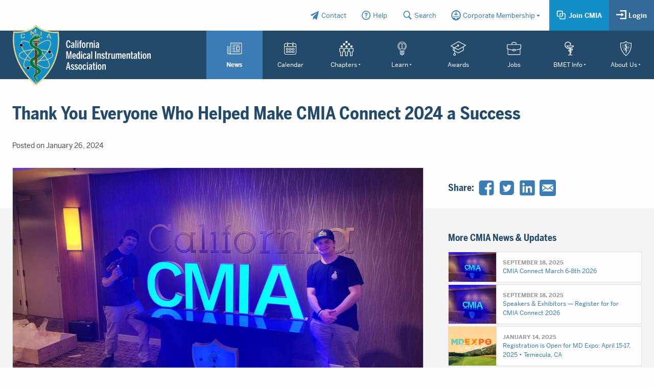

--- FILE ---
content_type: text/html; charset=UTF-8
request_url: https://www.cmia.org/news/2024/01/26/cmia-connect-2024-thank-you/
body_size: 65248
content:
<!doctype html>
<html class="no-js" lang="en-US" itemscope itemtype="http://schema.org/WebSite"
	prefix="og: http://ogp.me/ns#">
<head>
	<meta charset="UTF-8" />
	<meta name="viewport" content="width=device-width, initial-scale=1.0" />
		<title>Thank You Everyone Who Helped Make CMIA Connect 2024 a Success | California Medical Instrumentation Association – CMIA</title>

<!-- The SEO Framework by Sybre Waaijer -->
<link rel="canonical" href="https://www.cmia.org/news/2024/01/26/cmia-connect-2024-thank-you/" />
<meta name="description" content="A big thank you to our dedicated participants who attended CMIA Connect 2024! We trust that you had a fantastic experience at this year’s conference…" />
<meta property="og:type" content="article" />
<meta property="og:locale" content="en_US" />
<meta property="og:site_name" content="California Medical Instrumentation Association &#8211; CMIA" />
<meta property="og:title" content="Thank You Everyone Who Helped Make CMIA Connect 2024 a Success | California Medical Instrumentation Association – CMIA" />
<meta property="og:description" content="A big thank you to our dedicated participants who attended CMIA Connect 2024! We trust that you had a fantastic experience at this year’s conference, just as we did. This year’s event was hosted at…" />
<meta property="og:url" content="https://www.cmia.org/news/2024/01/26/cmia-connect-2024-thank-you/" />
<meta property="og:image" content="https://assets.cmia.org/2024/01/20240118_181211.jpeg" />
<meta property="og:image:width" content="2000" />
<meta property="og:image:height" content="1500" />
<meta property="article:published_time" content="2024-01-26T21:56:14+00:00" />
<meta property="article:modified_time" content="2024-01-26T21:58:49+00:00" />
<meta name="twitter:card" content="summary_large_image" />
<meta name="twitter:title" content="Thank You Everyone Who Helped Make CMIA Connect 2024 a Success | California Medical Instrumentation Association – CMIA" />
<meta name="twitter:description" content="A big thank you to our dedicated participants who attended CMIA Connect 2024! We trust that you had a fantastic experience at this year’s conference, just as we did. This year’s event was hosted at…" />
<meta name="twitter:image" content="https://assets.cmia.org/2024/01/20240118_181211.jpeg" />
<script type="application/ld+json">{"@context":"https://schema.org","@graph":[{"@type":"WebSite","@id":"https://www.cmia.org/#/schema/WebSite","url":"https://www.cmia.org/","name":"California Medical Instrumentation Association – CMIA","inLanguage":"en-US","potentialAction":{"@type":"SearchAction","target":{"@type":"EntryPoint","urlTemplate":"https://www.cmia.org/search/{search_term_string}/"},"query-input":"required name=search_term_string"},"publisher":{"@type":"Organization","@id":"https://www.cmia.org/#/schema/Organization","name":"California Medical Instrumentation Association – CMIA","url":"https://www.cmia.org/","logo":{"@type":"ImageObject","url":"https://assets.cmia.org/2019/03/cropped-cmia-favicon.png","contentUrl":"https://assets.cmia.org/2019/03/cropped-cmia-favicon.png","width":512,"height":512}}},{"@type":"WebPage","@id":"https://www.cmia.org/news/2024/01/26/cmia-connect-2024-thank-you/","url":"https://www.cmia.org/news/2024/01/26/cmia-connect-2024-thank-you/","name":"Thank You Everyone Who Helped Make CMIA Connect 2024 a Success | California Medical Instrumentation Association – CMIA","description":"A big thank you to our dedicated participants who attended CMIA Connect 2024! We trust that you had a fantastic experience at this year’s conference…","inLanguage":"en-US","isPartOf":{"@id":"https://www.cmia.org/#/schema/WebSite"},"breadcrumb":{"@type":"BreadcrumbList","@id":"https://www.cmia.org/#/schema/BreadcrumbList","itemListElement":[{"@type":"ListItem","position":1,"item":"https://www.cmia.org/","name":"California Medical Instrumentation Association – CMIA"},{"@type":"ListItem","position":2,"item":"https://www.cmia.org/news/category/announcements/","name":"Announcements"},{"@type":"ListItem","position":3,"name":"Thank You Everyone Who Helped Make CMIA Connect 2024 a Success"}]},"potentialAction":{"@type":"ReadAction","target":"https://www.cmia.org/news/2024/01/26/cmia-connect-2024-thank-you/"},"datePublished":"2024-01-26T21:56:14+00:00","dateModified":"2024-01-26T21:58:49+00:00","author":{"@type":"Person","@id":"https://www.cmia.org/#/schema/Person/5447f0917df1a5982053df671b038476","name":"Honeycomb Creative"}}]}</script>
<!-- / The SEO Framework by Sybre Waaijer | 14.50ms meta | 0.17ms boot -->

<link rel='dns-prefetch' href='//cdnjs.cloudflare.com' />
<style id='wp-img-auto-sizes-contain-inline-css' type='text/css'>
img:is([sizes=auto i],[sizes^="auto," i]){contain-intrinsic-size:3000px 1500px}
/*# sourceURL=wp-img-auto-sizes-contain-inline-css */
</style>
<link rel='stylesheet' id='hny-cookie-consent-css' href='https://www.cmia.org/wp-content/plugins/hny-cookie-consent/dist/styles/main-91181f7e425b8d336ffec6dfed6f4cac.css?ver=6efb986da59ba7547827dcf80d0b6594'  media='all' />
<style id='classic-theme-styles-inline-css' type='text/css'>
/*! This file is auto-generated */
.wp-block-button__link{color:#fff;background-color:#32373c;border-radius:9999px;box-shadow:none;text-decoration:none;padding:calc(.667em + 2px) calc(1.333em + 2px);font-size:1.125em}.wp-block-file__button{background:#32373c;color:#fff;text-decoration:none}
/*# sourceURL=/wp-includes/css/classic-themes.min.css */
</style>
<link rel='stylesheet' id='fd-style-css' href='https://www.cmia.org/wp-content/plugins/wp-freshdesk/css/fd-style.css?ver=6efb986da59ba7547827dcf80d0b6594'  media='all' />
<link rel='stylesheet' id='styles-css' href='https://www.cmia.org/wp-content/themes/cmia/dist/styles/main-a27275b86e91ae187b1bc60694eac8bd.css?ver=6efb986da59ba7547827dcf80d0b6594'  media='all' />
<script  src="https://cdnjs.cloudflare.com/ajax/libs/jquery/3.4.1/jquery.min.js?ver=6efb986da59ba7547827dcf80d0b6594" id="jquery-js"></script>
<script  src="https://cdnjs.cloudflare.com/ajax/libs/jquery-migrate/3.1.0/jquery-migrate.min.js?ver=6efb986da59ba7547827dcf80d0b6594" id="migrate-js"></script>
<link rel="https://api.w.org/" href="https://www.cmia.org/wp-json/" /><link rel="alternate" title="JSON" type="application/json" href="https://www.cmia.org/wp-json/wp/v2/posts/8255" /><!-- Google Tag Manager -->
<script>(function(w,d,s,l,i){w[l]=w[l]||[];w[l].push({'gtm.start':
new Date().getTime(),event:'gtm.js'});var f=d.getElementsByTagName(s)[0],
j=d.createElement(s),dl=l!='dataLayer'?'&l='+l:'';j.async=true;j.src=
'https://www.googletagmanager.com/gtm.js?id='+i+dl;f.parentNode.insertBefore(j,f);
})(window,document,'script','dataLayer','GTM-THBRDVG');</script>
<!-- End Google Tag Manager --><link rel="icon" href="https://assets.cmia.org/2019/03/cropped-cmia-favicon-32x32.png" sizes="32x32" />
<link rel="icon" href="https://assets.cmia.org/2019/03/cropped-cmia-favicon-192x192.png" sizes="192x192" />
<link rel="apple-touch-icon" href="https://assets.cmia.org/2019/03/cropped-cmia-favicon-180x180.png" />
<meta name="msapplication-TileImage" content="https://assets.cmia.org/2019/03/cropped-cmia-favicon-270x270.png" />
<style id='mailster-form-style-inline-css' type='text/css'>
html.mailster-form-active,html.mailster-form-active body{overflow:hidden}body.single-mailster-form #wpadminbar,body.single-mailster-form #wpadminbar *{_visibility:visible}body.single-mailster-form:after,body.single-mailster-form:before{display:none}body.single-mailster-form>*{display:none!important}body.single-mailster-form{background:none;overflow:hidden}body.single-mailster-form .mailster-block-form-type-content:not(.foo){align-items:center;inset:0;bottom:0;display:flex!important;height:100%!important;justify-items:center;left:0;margin:0!important;max-height:100%!important;max-width:100%!important;overflow:auto;position:fixed;right:0;top:0;visibility:visible;width:100%!important;z-index:99998}body.single-mailster-form .mailster-block-form-type-content:not(.foo) form{background-color:#fff}body.single-mailster-form .mailster-block-form-type-content *{visibility:visible}.mailster-block-form-type-bar,.mailster-block-form-type-popup,.mailster-block-form-type-side{display:none;inset:0;bottom:0;height:100%!important;justify-content:center;left:0;margin:0!important;max-height:100%!important;max-width:100%!important;overflow:auto;pointer-events:none;position:fixed;right:0;top:0;visibility:visible;width:100%!important;z-index:99998}.mailster-block-form-type-bar .mailster-block-form,.mailster-block-form-type-popup .mailster-block-form,.mailster-block-form-type-side .mailster-block-form{background-color:#fff;max-width:98vw;width:50vw}.mailster-block-form-type-popup{bottom:0;left:0;right:0;top:0}.mailster-block-form-type-bar{background-color:#fff;bottom:unset}@media only screen and (min-width:1400px){.mailster-block-form-type-bar .mailster-block-form,.mailster-block-form-type-popup .mailster-block-form{max-width:900px}}@media only screen and (max-width:800px){.mailster-block-form-type-bar .mailster-block-form,.mailster-block-form-type-popup .mailster-block-form{max-height:100%;max-height:-webkit-fill-available;width:70vw}.wp-block-mailster-form-outside-wrapper form.wp-block-mailster-form-wrapper.mailster-block-form{flex-basis:100%;_max-width:98vw;_max-width:min(98vw,560px)}}@media only screen and (max-width:400px){.mailster-block-form-type-bar .mailster-block-form,.mailster-block-form-type-popup .mailster-block-form{width:95vw}}.mailster-block-form-type-popup{align-items:center;justify-content:center}.mailster-block-form-type-popup.active{display:flex;pointer-events:inherit}.mailster-block-form-type-bar.active{top:0}.mailster-block-form-type-bar.active,.mailster-block-form-type-side.active{display:flex;left:0;opacity:1;pointer-events:inherit;right:0;visibility:visible}.mailster-block-form-type-side.active{align-items:flex-end;bottom:0;justify-content:flex-end;pointer-events:none;position:fixed}.mailster-block-form-type-bar .mailster-block-form{width:100vw}.mailster-block-form-type-popup{background-color:rgba(0,0,0,.6);outline:none}@supports(backdrop-filter:blur(6px)){.mailster-block-form-type-popup{backdrop-filter:blur(6px)}}.mailster-block-form-type-content .mailster-block-form-close,.mailster-block-form-type-content .mailster-block-form-inner-close,.mailster-block-form-type-other .mailster-block-form-close,.mailster-block-form-type-other .mailster-block-form-inner-close{display:none}.mailster-block-form-type-popup .mailster-block-form-close{transform:translate(100%) scale(.8)}.mailster-block-form-type-bar .mailster-block-form-close{transform:translate(150%,120%)}.mailster-block-form-type-side .mailster-block-form-close{left:0;right:auto;transform:translate(-50%,-50%)}@media only screen and (max-width:800px){.mailster-block-form-type-popup .mailster-block-form-close{opacity:1;transform:translate(-20%,20%) scale(.8)}.mailster-block-form-type-popup .mailster-block-form-close svg path{fill:#fff;stroke:rgba(0,0,0,.8);stroke-width:10px}.is-light-bg.mailster-block-form-type-popup .mailster-block-form-close svg path{fill:#000;stroke:hsla(0,0%,100%,.8)}}@media only screen and (max-width:400px){.mailster-block-form-type-popup .mailster-block-form-close{height:30px;width:30px}}.wp-block-mailster-form-outside-wrapper-placeholder form:before{_background-color:#fff!important}.wp-block-mailster-form-outside-wrapper.mailster-block-form-type-content{margin-bottom:1em}.wp-block-mailster-form-outside-wrapper.active,.wp-block-mailster-form-outside-wrapper.mailster-block-form-type-content,.wp-block-mailster-form-outside-wrapper.mailster-block-form-type-other{display:flex}.wp-block-mailster-form-wrapper:before{background-repeat:no-repeat;bottom:0;left:0;position:absolute;right:0;top:0;z-index:-1}.mailster-block-form.wp-block-mailster-form-wrapper{flex-basis:100%;position:relative}.mailster-block-form.wp-block-mailster-form-wrapper h1,.mailster-block-form.wp-block-mailster-form-wrapper h2,.mailster-block-form.wp-block-mailster-form-wrapper h3,.mailster-block-form.wp-block-mailster-form-wrapper h4,.mailster-block-form.wp-block-mailster-form-wrapper h5,.mailster-block-form.wp-block-mailster-form-wrapper h6,.mailster-block-form.wp-block-mailster-form-wrapper ol,.mailster-block-form.wp-block-mailster-form-wrapper p,.mailster-block-form.wp-block-mailster-form-wrapper ul{font-weight:400;margin:0;overflow-wrap:break-word;padding:0;width:100%}.mailster-block-form.wp-block-mailster-form-wrapper ol,.mailster-block-form.wp-block-mailster-form-wrapper ul{list-style:none}.wp-block-mailster-form-outside-wrapper:not(.mailster-block-form-type-content) .mailster-block-form-inner{max-height:98vh;max-width:98vw;overflow-y:auto;scrollbar-width:none}.wp-block-mailster-form-outside-wrapper:not(.mailster-block-form-type-content) .wp-block-mailster-form-wrapper.loading .mailster-block-form-inner{overflow:unset}.wp-block-mailster-form-outside-wrapper:not(.mailster-block-form-type-content) .mailster-block-form-inner::-webkit-scrollbar{display:none}.mailster-block-form.wp-block-mailster-form-wrapper .mailster-block-form-inner,.mailster-block-form.wp-block-mailster-form-wrapper .mailster-block-form-inner .wp-block-column,.mailster-block-form.wp-block-mailster-form-wrapper .mailster-block-form-inner .wp-block-group__inner-container{align-items:flex-end;display:flex;flex-basis:100%;flex-grow:0;_flex-shrink:0;flex-wrap:wrap;justify-content:space-between;pointer-events:all;position:relative;text-align:left}.mailster-block-form.wp-block-mailster-form-wrapper .mailster-block-form-inner>*{width:100%}.mailster-block-form.wp-block-mailster-form-wrapper .mailster-block-form-inner>div{position:relative}.mailster-block-form.wp-block-mailster-form-wrapper .mailster-block-form-inner fieldset{border:0;margin:0;min-width:0;padding:0}.mailster-block-form.wp-block-mailster-form-wrapper .mailster-block-form-inner fieldset legend{display:none}.mailster-block-form.wp-block-mailster-form-wrapper .mailster-block-form-inner .wp-block-spacer{min-width:1px}.mailster-block-form.wp-block-mailster-form-wrapper .mailster-block-form-inner .mailster-show-label legend{display:block}.mailster-block-form.wp-block-mailster-form-wrapper .mailster-block-form-inner .wp-block.wp-block.wp-block.wp-block.wp-block:not(.mailster-wrapper){margin:0;max-width:100%;width:100%}.mailster-block-form.wp-block-mailster-form-wrapper .mailster-block-form-inner .mailster-block-form-inner-close{cursor:pointer}.mailster-block-form.wp-block-mailster-form-wrapper .mailster-block-form-inner .submit-button{cursor:pointer;display:inline-block;text-decoration:none;width:100%}.mailster-block-form.wp-block-mailster-form-wrapper .mailster-block-form-inner .mailster-block-form-info>div{box-sizing:border-box;margin-bottom:0;padding:.5rem 1rem}.mailster-block-form.wp-block-mailster-form-wrapper .mailster-block-form-inner .wp-block-columns{gap:0;margin:0;padding:0}.mailster-block-form.wp-block-mailster-form-wrapper .mailster-block-form-inner .wp-block-columns .wp-block-column{align-items:inherit;gap:0}.mailster-block-form.wp-block-mailster-form-wrapper .mailster-block-form-inner .wp-block-columns .wp-block-column.is-vertically-aligned-top{align-self:flex-start}.mailster-block-form.wp-block-mailster-form-wrapper .mailster-block-form-inner .wp-block-columns .wp-block-column.is-vertically-aligned-center{align-self:center}.mailster-block-form.wp-block-mailster-form-wrapper .mailster-block-form-inner .wp-block-columns .wp-block-column.is-vertically-aligned-bottom{align-self:flex-end}.mailster-block-form.wp-block-mailster-form-wrapper .mailster-block-form-inner .wp-block-columns .wp-block-cover{flex-basis:100%;min-height:430px}.mailster-block-form.wp-block-mailster-form-wrapper .mailster-block-form-inner .wp-block-group{align-content:space-around;gap:0;margin:0;padding:0}.mailster-block-form.wp-block-mailster-form-wrapper .mailster-block-form-inner .wp-block-group .wp-block-group__inner-container{gap:0}.mailster-block-form.wp-block-mailster-form-wrapper .mailster-block-form-inner .wp-block-group .wp-block-cover{min-height:430px}.mailster-block-form.wp-block-mailster-form-wrapper .mailster-block-form-inner .mailster-wrapper{align-self:baseline;display:flex;display:inline-flex;flex-wrap:wrap;margin:0;max-width:100%;position:relative;width:100%}.mailster-block-form.wp-block-mailster-form-wrapper .mailster-block-form-inner .mailster-wrapper input.input,.mailster-block-form.wp-block-mailster-form-wrapper .mailster-block-form-inner .mailster-wrapper input[type=submit],.mailster-block-form.wp-block-mailster-form-wrapper .mailster-block-form-inner .mailster-wrapper select.input,.mailster-block-form.wp-block-mailster-form-wrapper .mailster-block-form-inner .mailster-wrapper textarea.input{box-sizing:content-box;box-sizing:border-box;margin:0;max-width:100%;text-overflow:ellipsis;width:120%;width:100%}.mailster-block-form.wp-block-mailster-form-wrapper .mailster-block-form-inner .mailster-wrapper input[type=submit]{font:inherit}.mailster-block-form.wp-block-mailster-form-wrapper .mailster-block-form-inner .mailster-wrapper ::-webkit-datetime-edit{line-height:.9em;line-height:155%;overflow:visible}.mailster-block-form.wp-block-mailster-form-wrapper .mailster-block-form-inner .mailster-wrapper .mailster-wrapper-options{display:block}.mailster-block-form.wp-block-mailster-form-wrapper .mailster-block-form-inner .mailster-wrapper._mailster-wrapper-type-submit{margin:0}.mailster-block-form.wp-block-mailster-form-wrapper .mailster-block-form-inner .mailster-wrapper:last-child{margin-bottom:0}.mailster-block-form-close{animation:mailster-showlate 1.5s linear 1;background:none!important;border:none;cursor:pointer;height:25px;opacity:.5;padding:0;position:absolute;right:0;text-decoration:none;top:0;transition:all .2s;-webkit-user-select:none;-moz-user-select:none;user-select:none;width:25px;z-index:1000}.mailster-block-form-close svg{height:100%;overflow:visible;paint-order:stroke;width:100%}.mailster-block-form-close svg path{fill:#000}.is-dark-bg .mailster-block-form-close svg path{fill:#fff}.is-light-bg .mailster-block-form-close svg path{fill:#000}.mailster-block-form-close:focus,.mailster-block-form-close:hover{opacity:1;outline-offset:unset}.mailster-block-form{max-width:100vw;position:relative;z-index:1}.mailster-block-form .mailster-block-form-info{display:none;flex-basis:100%;max-width:100%;transition:all 2.2s}.mailster-block-form .mailster-block-form-info .mailster-block-form-info-extra span{display:block}.mailster-block-form .mailster-block-form-info.is-error,.mailster-block-form .mailster-block-form-info.is-success{animation:mailster-info .2s ease-in-out 1;display:block}.mailster-block-form .mailster-block-form-info .mailster-block-form-info-error,.mailster-block-form .mailster-block-form-info .mailster-block-form-info-success{display:none}.mailster-block-form .mailster-block-form-info.is-error .mailster-block-form-info-error,.mailster-block-form .mailster-block-form-info.is-success .mailster-block-form-info-success{display:block}.mailster-block-form .mailster-block-form-info-success{background-color:#6fbf4d;background-color:var(--mailster--color--success-background,#6fbf4d);color:#fff;color:var(--mailster--color--success,#fff)}.mailster-block-form .mailster-block-form-info-error{background-color:#bf4d4d;background-color:var(--mailster--color--error-background,#bf4d4d);color:#fff;color:var(--mailster--color--error,#fff)}.mailster-block-form .mailster-wrapper.is-error input,.mailster-block-form .mailster-wrapper.is-error select,.mailster-block-form .mailster-wrapper.is-error textarea{border-color:var(--mailster--color--error-background,#bf4d4d);outline:2px solid var(--mailster--color--error-background,#bf4d4d);outline-offset:-2px}.mailster-block-form .mailster-wrapper-required.mailster-wrapper-asterisk label.mailster-label:after{color:#bf4d4d;color:var(--wp--preset--color--vivid-red,#bf4d4d);content:"*";display:inline-block;padding-left:.2rem;padding-right:.2rem}.mailster-block-form .mailster-wrapper-required.mailster-wrapper-asterisk .mailster-group-radio label.mailster-label:after{_content:"";display:none}.mailster-block-form label.mailster-label{align-items:center;display:flex;margin:initial}.mailster-block-form .mailster-wrapper-inline.mailster-wrapper-type-textarea label.mailster-label{align-items:baseline;top:.6em}.mailster-block-form .mailster-wrapper.mailster-wrapper-type-textarea textarea{max-height:100vh;min-height:4em;resize:vertical}.mailster-block-form .mailster-wrapper-inline label.mailster-label{align-items:center;bottom:0;left:0;overflow:hidden;padding-left:1rem;padding-right:1rem;pointer-events:none;position:absolute;right:0;text-overflow:ellipsis;top:0;white-space:nowrap}.mailster-block-form .mailster-wrapper-inline input.input:not(:-moz-placeholder)+label.mailster-label,.mailster-block-form .mailster-wrapper-inline textarea.input:not(:-moz-placeholder)+label.mailster-label{display:none}.mailster-block-form .mailster-wrapper-inline input.input:focus+label.mailster-label,.mailster-block-form .mailster-wrapper-inline input.input:not(:placeholder-shown)+label.mailster-label,.mailster-block-form .mailster-wrapper-inline textarea.input:focus+label.mailster-label,.mailster-block-form .mailster-wrapper-inline textarea.input:not(:placeholder-shown)+label.mailster-label{display:none}.mailster-block-form .mailster-wrapper-inline textarea.input input.input::-moz-placeholder,.mailster-block-form .mailster-wrapper-inline textarea.input::-moz-placeholder{visibility:hidden}.mailster-block-form .mailster-wrapper-inline textarea.input input.input::placeholder,.mailster-block-form .mailster-wrapper-inline textarea.input::placeholder{visibility:hidden}.mailster-block-form .mailster-wrapper-inline input.input::-moz-placeholder,.mailster-block-form .mailster-wrapper-inline textarea.input::-moz-placeholder{color:transparent}.mailster-block-form .mailster-wrapper-inline input.input::placeholder,.mailster-block-form .mailster-wrapper-inline textarea.input::placeholder{color:transparent}.mailster-block-form .mailster-wrapper-inline.mailster-wrapper-type-radio label.mailster-label{display:none}.mailster-block-form .mailster-wrapper-type-radio label{_white-space:nowrap}.mailster-block-form .mailster-wrapper-inline.mailster-wrapper-type-dropdown label.mailster-label{display:none}.mailster-block-form .mailster-group{display:flex;_flex-wrap:wrap}.mailster-block-form .mailster-group .mailster-label{cursor:pointer;display:initial;margin:0;padding-left:.5rem;padding-right:.5rem;vertical-align:baseline}.mailster-block-form .mailster-label+.mailster-group{_padding-left:1rem;_padding-right:1rem}.mailster-block-form .mailster-wrapper .mailster-group{align-items:center;_display:block;_padding-right:.5em}.mailster-block-form .mailster-wrapper .mailster-group input{flex-shrink:0}.mailster-block-form .mailster-wrapper-is-vertical .mailster-group{align-items:center;padding-left:inherit;padding-right:inherit;_width:100%}.mailster-block-form .mailster-wrapper-is-vertical>fieldset{display:flex}.mailster-block-form .mailster-block-form-inner .mailster-wrapper-label-align-left,.mailster-block-form .mailster-block-form-inner .mailster-wrapper-label-align-left label.mailster-label{justify-content:flex-start}.mailster-block-form .mailster-block-form-inner .mailster-wrapper-label-align-left .submit-button{text-align:left}.mailster-block-form .mailster-block-form-inner .mailster-wrapper-label-align-center,.mailster-block-form .mailster-block-form-inner .mailster-wrapper-label-align-center label.mailster-label{justify-content:center}.mailster-block-form .mailster-block-form-inner .mailster-wrapper-label-align-center .submit-button{text-align:center}.mailster-block-form .mailster-block-form-inner .mailster-wrapper-label-align-right,.mailster-block-form .mailster-block-form-inner .mailster-wrapper-label-align-right label.mailster-label{justify-content:flex-end}.mailster-block-form .mailster-block-form-inner .mailster-wrapper-label-align-right .submit-button{text-align:right}.mailster-block-form .mailster-block-form-inner .mailster-wrapper.mailster-wrapper-justify-left{margin-right:auto}.mailster-block-form .mailster-block-form-inner .mailster-wrapper.mailster-wrapper-justify-center{margin-left:auto;margin-right:auto}.mailster-block-form .mailster-block-form-inner .mailster-wrapper.mailster-wrapper-justify-right{margin-left:auto}.mailster-block-form .mailster-block-form-inner .mailster-wrapper-align-left .input{text-align:left}.mailster-block-form .mailster-block-form-inner .mailster-wrapper-align-left .mailster-group{justify-content:flex-start}.mailster-block-form .mailster-block-form-inner .mailster-wrapper-align-left .submit-button{text-align:left}.mailster-block-form .mailster-block-form-inner .mailster-wrapper-align-center .input{text-align:center}.mailster-block-form .mailster-block-form-inner .mailster-wrapper-align-center .mailster-group{justify-content:center}.mailster-block-form .mailster-block-form-inner .mailster-wrapper-align-center .submit-button{text-align:center}.mailster-block-form .mailster-block-form-inner .mailster-wrapper-align-right .input{text-align:right}.mailster-block-form .mailster-block-form-inner .mailster-wrapper-align-right .mailster-group{justify-content:flex-end}.mailster-block-form .mailster-block-form-inner .mailster-wrapper-align-right .submit-button{text-align:right}.mailster-block-form .mailster-wrapper-is-vertical .mailster-group>label,.mailster-block-form .mailster-wrapper-is-vertical .mailster-label{_width:100%}.mailster-block-form .mailster-wrapper input[type=checkbox],.mailster-block-form .mailster-wrapper input[type=radio]{margin:initial;vertical-align:middle}.mailster-block-form .mailster-wrapper span{_padding-left:.5rem;_padding-right:.5rem;_vertical-align:middle}.mailster-block-form .mailster-wrapper.wp-block-mailster-gdpr{align-items:center}.mailster-block-form .mailster-wrapper-type-radio label.mailster-label{width:100%}@media only screen and (max-width:400px){.mailster-block-form.wp-block-mailster-form-wrapper .mailster-wrapper{min-width:100%}}.mailster-block-form.has-errors .mailster-block-form-inner .mailster-block-form-info{height:auto;transform:scale(1)}.mailster-block-form.has-errors .mailster-block-form-inner .mailster-block-form-info .mailster-block-form-info-error{display:block}.mailster-block-form.has-errors .mailster-block-form-inner .is-error{animation:mailster-shake .3s linear 1}@media(prefers-reduced-motion){.mailster-block-form.has-errors .mailster-block-form-inner .is-error{animation:none}}.mailster-block-form.has-success .mailster-block-form-inner .mailster-block-form-info{height:auto;transform:scale(1)}.mailster-block-form.has-success .mailster-block-form-inner .mailster-block-form-info .mailster-block-form-info-success{display:block}.mailster-block-form.completed .mailster-block-form-inner .mailster-wrapper:not(.wp-block-mailster-messages){opacity:.8;pointer-events:none}.mailster-block-form.wp-block-mailster-form-wrapper{transition:transform .1s}.mailster-block-form.wp-block-mailster-form-wrapper.loading:not(.silent){__transform:scale(.98);_opacity:.8}.mailster-block-form.wp-block-mailster-form-wrapper.loading .wp-block-mailster-field-submit:before{animation:mailster-loading 5.5s linear infinite;background-image:linear-gradient(45deg,hsla(0,0%,98%,0) 25%,hsla(0,0%,88%,.145) 0,hsla(0,0%,88%,.145) 50%,hsla(0,0%,98%,0) 0,hsla(0,0%,98%,0) 75%,hsla(0,0%,88%,.145) 0,hsla(0,0%,88%,.145));background-size:56.57px 56.57px;content:"";height:100%;pointer-events:none;position:absolute;width:100%;z-index:1}@keyframes mailster-loading{0%{background-position:800px 0}}.wp-block-mailster-form-outside-wrapper.closing{opacity:0;pointer-events:none;transition:opacity 1s}.wp-block-mailster-form-outside-wrapper.closing .mailster-block-form{opacity:0;transition:opacity .1s}.wp-block-mailster-form-outside-wrapper.has-animation{animation:mailster-fadein .2s ease-in-out 1}.wp-block-mailster-form-outside-wrapper.has-animation.animation-fadein .mailster-block-form{animation:mailster-fadein 1s ease-in-out 1}.wp-block-mailster-form-outside-wrapper.has-animation.animation-shake .mailster-block-form{animation:mailster-shake .5s ease-in-out 1}.wp-block-mailster-form-outside-wrapper.has-animation.animation-heartbeat .mailster-block-form{animation:mailster-heartbeat 1s ease-in-out 1}.wp-block-mailster-form-outside-wrapper.has-animation.animation-swing .mailster-block-form{animation:mailster-swing 1s ease-in-out 1;transform-origin:top center}.wp-block-mailster-form-outside-wrapper.has-animation.animation-tada .mailster-block-form{animation:mailster-tada 1s ease-in-out 1}.wp-block-mailster-form-outside-wrapper.has-animation.animation-wobble .mailster-block-form{animation:mailster-wobble .8s ease-in-out 1}@media(prefers-reduced-motion){.wp-block-mailster-form-outside-wrapper.has-animation .mailster-block-form{animation:none!important}}@keyframes mailster-info{0%{opacity:0;transform:scale(.8)}to{opacity:1;transform:scale(1)}}@keyframes mailster-fadein{0%{opacity:0}to{opacity:1}}@keyframes mailster-showlate{0%,90%{opacity:0}to{opacity:.5}}@keyframes mailster-shake{0%,to{transform:translateZ(0)}10%,50%,90%{transform:translate3d(-6px,0,0)}30%,70%{transform:translate3d(6px,0,0)}}@keyframes mailster-swing{20%{transform:rotate(15deg)}40%{transform:rotate(-10deg)}60%{transform:rotate(5deg)}80%{transform:rotate(-5deg)}to{transform:rotate(0deg)}}@keyframes mailster-heartbeat{0%,28%,70%{transform:scale(1)}14%,42%{transform:scale(1.1)}}@keyframes mailster-tada{0%{transform:scaleX(1)}10%,20%{transform:scale3d(.9,.9,.9) rotate(-3deg)}30%,50%,70%,90%{transform:scale3d(1.1,1.1,1.1) rotate(3deg)}40%,60%,80%{transform:scale3d(1.1,1.1,1.1) rotate(-3deg)}to{transform:scaleX(1)}}@keyframes mailster-wobble{0%{transform:translateZ(0)}15%{transform:translate3d(-25%,0,0) rotate(-5deg)}30%{transform:translate3d(20%,0,0) rotate(3deg)}45%{transform:translate3d(-15%,0,0) rotate(-3deg)}60%{transform:translate3d(10%,0,0) rotate(2deg)}75%{transform:translate3d(-5%,0,0) rotate(-1deg)}to{transform:translateZ(0)}}

/*# sourceURL=https://www.cmia.org/wp-content/plugins/mailster/build/form/style-index.css */
</style>
<style id='global-styles-inline-css' type='text/css'>
:root{--wp--preset--aspect-ratio--square: 1;--wp--preset--aspect-ratio--4-3: 4/3;--wp--preset--aspect-ratio--3-4: 3/4;--wp--preset--aspect-ratio--3-2: 3/2;--wp--preset--aspect-ratio--2-3: 2/3;--wp--preset--aspect-ratio--16-9: 16/9;--wp--preset--aspect-ratio--9-16: 9/16;--wp--preset--color--black: #000000;--wp--preset--color--cyan-bluish-gray: #abb8c3;--wp--preset--color--white: #ffffff;--wp--preset--color--pale-pink: #f78da7;--wp--preset--color--vivid-red: #cf2e2e;--wp--preset--color--luminous-vivid-orange: #ff6900;--wp--preset--color--luminous-vivid-amber: #fcb900;--wp--preset--color--light-green-cyan: #7bdcb5;--wp--preset--color--vivid-green-cyan: #00d084;--wp--preset--color--pale-cyan-blue: #8ed1fc;--wp--preset--color--vivid-cyan-blue: #0693e3;--wp--preset--color--vivid-purple: #9b51e0;--wp--preset--gradient--vivid-cyan-blue-to-vivid-purple: linear-gradient(135deg,rgb(6,147,227) 0%,rgb(155,81,224) 100%);--wp--preset--gradient--light-green-cyan-to-vivid-green-cyan: linear-gradient(135deg,rgb(122,220,180) 0%,rgb(0,208,130) 100%);--wp--preset--gradient--luminous-vivid-amber-to-luminous-vivid-orange: linear-gradient(135deg,rgb(252,185,0) 0%,rgb(255,105,0) 100%);--wp--preset--gradient--luminous-vivid-orange-to-vivid-red: linear-gradient(135deg,rgb(255,105,0) 0%,rgb(207,46,46) 100%);--wp--preset--gradient--very-light-gray-to-cyan-bluish-gray: linear-gradient(135deg,rgb(238,238,238) 0%,rgb(169,184,195) 100%);--wp--preset--gradient--cool-to-warm-spectrum: linear-gradient(135deg,rgb(74,234,220) 0%,rgb(151,120,209) 20%,rgb(207,42,186) 40%,rgb(238,44,130) 60%,rgb(251,105,98) 80%,rgb(254,248,76) 100%);--wp--preset--gradient--blush-light-purple: linear-gradient(135deg,rgb(255,206,236) 0%,rgb(152,150,240) 100%);--wp--preset--gradient--blush-bordeaux: linear-gradient(135deg,rgb(254,205,165) 0%,rgb(254,45,45) 50%,rgb(107,0,62) 100%);--wp--preset--gradient--luminous-dusk: linear-gradient(135deg,rgb(255,203,112) 0%,rgb(199,81,192) 50%,rgb(65,88,208) 100%);--wp--preset--gradient--pale-ocean: linear-gradient(135deg,rgb(255,245,203) 0%,rgb(182,227,212) 50%,rgb(51,167,181) 100%);--wp--preset--gradient--electric-grass: linear-gradient(135deg,rgb(202,248,128) 0%,rgb(113,206,126) 100%);--wp--preset--gradient--midnight: linear-gradient(135deg,rgb(2,3,129) 0%,rgb(40,116,252) 100%);--wp--preset--font-size--small: 13px;--wp--preset--font-size--medium: 20px;--wp--preset--font-size--large: 36px;--wp--preset--font-size--x-large: 42px;--wp--preset--spacing--20: 0.44rem;--wp--preset--spacing--30: 0.67rem;--wp--preset--spacing--40: 1rem;--wp--preset--spacing--50: 1.5rem;--wp--preset--spacing--60: 2.25rem;--wp--preset--spacing--70: 3.38rem;--wp--preset--spacing--80: 5.06rem;--wp--preset--shadow--natural: 6px 6px 9px rgba(0, 0, 0, 0.2);--wp--preset--shadow--deep: 12px 12px 50px rgba(0, 0, 0, 0.4);--wp--preset--shadow--sharp: 6px 6px 0px rgba(0, 0, 0, 0.2);--wp--preset--shadow--outlined: 6px 6px 0px -3px rgb(255, 255, 255), 6px 6px rgb(0, 0, 0);--wp--preset--shadow--crisp: 6px 6px 0px rgb(0, 0, 0);}:where(.is-layout-flex){gap: 0.5em;}:where(.is-layout-grid){gap: 0.5em;}body .is-layout-flex{display: flex;}.is-layout-flex{flex-wrap: wrap;align-items: center;}.is-layout-flex > :is(*, div){margin: 0;}body .is-layout-grid{display: grid;}.is-layout-grid > :is(*, div){margin: 0;}:where(.wp-block-columns.is-layout-flex){gap: 2em;}:where(.wp-block-columns.is-layout-grid){gap: 2em;}:where(.wp-block-post-template.is-layout-flex){gap: 1.25em;}:where(.wp-block-post-template.is-layout-grid){gap: 1.25em;}.has-black-color{color: var(--wp--preset--color--black) !important;}.has-cyan-bluish-gray-color{color: var(--wp--preset--color--cyan-bluish-gray) !important;}.has-white-color{color: var(--wp--preset--color--white) !important;}.has-pale-pink-color{color: var(--wp--preset--color--pale-pink) !important;}.has-vivid-red-color{color: var(--wp--preset--color--vivid-red) !important;}.has-luminous-vivid-orange-color{color: var(--wp--preset--color--luminous-vivid-orange) !important;}.has-luminous-vivid-amber-color{color: var(--wp--preset--color--luminous-vivid-amber) !important;}.has-light-green-cyan-color{color: var(--wp--preset--color--light-green-cyan) !important;}.has-vivid-green-cyan-color{color: var(--wp--preset--color--vivid-green-cyan) !important;}.has-pale-cyan-blue-color{color: var(--wp--preset--color--pale-cyan-blue) !important;}.has-vivid-cyan-blue-color{color: var(--wp--preset--color--vivid-cyan-blue) !important;}.has-vivid-purple-color{color: var(--wp--preset--color--vivid-purple) !important;}.has-black-background-color{background-color: var(--wp--preset--color--black) !important;}.has-cyan-bluish-gray-background-color{background-color: var(--wp--preset--color--cyan-bluish-gray) !important;}.has-white-background-color{background-color: var(--wp--preset--color--white) !important;}.has-pale-pink-background-color{background-color: var(--wp--preset--color--pale-pink) !important;}.has-vivid-red-background-color{background-color: var(--wp--preset--color--vivid-red) !important;}.has-luminous-vivid-orange-background-color{background-color: var(--wp--preset--color--luminous-vivid-orange) !important;}.has-luminous-vivid-amber-background-color{background-color: var(--wp--preset--color--luminous-vivid-amber) !important;}.has-light-green-cyan-background-color{background-color: var(--wp--preset--color--light-green-cyan) !important;}.has-vivid-green-cyan-background-color{background-color: var(--wp--preset--color--vivid-green-cyan) !important;}.has-pale-cyan-blue-background-color{background-color: var(--wp--preset--color--pale-cyan-blue) !important;}.has-vivid-cyan-blue-background-color{background-color: var(--wp--preset--color--vivid-cyan-blue) !important;}.has-vivid-purple-background-color{background-color: var(--wp--preset--color--vivid-purple) !important;}.has-black-border-color{border-color: var(--wp--preset--color--black) !important;}.has-cyan-bluish-gray-border-color{border-color: var(--wp--preset--color--cyan-bluish-gray) !important;}.has-white-border-color{border-color: var(--wp--preset--color--white) !important;}.has-pale-pink-border-color{border-color: var(--wp--preset--color--pale-pink) !important;}.has-vivid-red-border-color{border-color: var(--wp--preset--color--vivid-red) !important;}.has-luminous-vivid-orange-border-color{border-color: var(--wp--preset--color--luminous-vivid-orange) !important;}.has-luminous-vivid-amber-border-color{border-color: var(--wp--preset--color--luminous-vivid-amber) !important;}.has-light-green-cyan-border-color{border-color: var(--wp--preset--color--light-green-cyan) !important;}.has-vivid-green-cyan-border-color{border-color: var(--wp--preset--color--vivid-green-cyan) !important;}.has-pale-cyan-blue-border-color{border-color: var(--wp--preset--color--pale-cyan-blue) !important;}.has-vivid-cyan-blue-border-color{border-color: var(--wp--preset--color--vivid-cyan-blue) !important;}.has-vivid-purple-border-color{border-color: var(--wp--preset--color--vivid-purple) !important;}.has-vivid-cyan-blue-to-vivid-purple-gradient-background{background: var(--wp--preset--gradient--vivid-cyan-blue-to-vivid-purple) !important;}.has-light-green-cyan-to-vivid-green-cyan-gradient-background{background: var(--wp--preset--gradient--light-green-cyan-to-vivid-green-cyan) !important;}.has-luminous-vivid-amber-to-luminous-vivid-orange-gradient-background{background: var(--wp--preset--gradient--luminous-vivid-amber-to-luminous-vivid-orange) !important;}.has-luminous-vivid-orange-to-vivid-red-gradient-background{background: var(--wp--preset--gradient--luminous-vivid-orange-to-vivid-red) !important;}.has-very-light-gray-to-cyan-bluish-gray-gradient-background{background: var(--wp--preset--gradient--very-light-gray-to-cyan-bluish-gray) !important;}.has-cool-to-warm-spectrum-gradient-background{background: var(--wp--preset--gradient--cool-to-warm-spectrum) !important;}.has-blush-light-purple-gradient-background{background: var(--wp--preset--gradient--blush-light-purple) !important;}.has-blush-bordeaux-gradient-background{background: var(--wp--preset--gradient--blush-bordeaux) !important;}.has-luminous-dusk-gradient-background{background: var(--wp--preset--gradient--luminous-dusk) !important;}.has-pale-ocean-gradient-background{background: var(--wp--preset--gradient--pale-ocean) !important;}.has-electric-grass-gradient-background{background: var(--wp--preset--gradient--electric-grass) !important;}.has-midnight-gradient-background{background: var(--wp--preset--gradient--midnight) !important;}.has-small-font-size{font-size: var(--wp--preset--font-size--small) !important;}.has-medium-font-size{font-size: var(--wp--preset--font-size--medium) !important;}.has-large-font-size{font-size: var(--wp--preset--font-size--large) !important;}.has-x-large-font-size{font-size: var(--wp--preset--font-size--x-large) !important;}
/*# sourceURL=global-styles-inline-css */
</style>
</head>
<body class="single not-front chrome hny">
<div class="off-canvas-wrapper">
	<div class="off-canvas position-right" id="mobile-nav" data-off-canvas data-transition="overlap">
	<div class="off-canvas__container">
		<div class="off-canvas__header">
			<a href="https://www.cmia.org/" rel="home"
			title="California Medical Instrumentation Association - CMIA">
				<div class="svg-container svg-container--logo">
					<img src="https://www.cmia.org/wp-content/themes/cmia/dist/images/cmia-logo.svg"
					alt="California Medical Instrumentation Association - CMIA" />
				</div>
				<span class="u-screen-reader">California Medical Instrumentation Association - CMIA - Return to home page</span>
			</a>
			<button type="button" aria-label="Toggle Mobile Nav Menu" class="navburger" data-toggle="mobile-nav">
	<span class="navburger__icon"></span>
</button>
		</div>
		<nav class="mobile-nav"><h2 class="u-screen-reader">Mobile Nav Menu</h2><ul data-accordion-menu data-multi-open="false" class="mobile-nav__items accordion-menu js-mobile-nav"><li class="mobile-nav__item active"><a href="https://www.cmia.org/news/" title="News"><div class="mobile-nav__item__icon"><div class="svg-container svg-container--nav-icon"><svg xmlns="http://www.w3.org/2000/svg" data-name="Layer 1" viewBox="0 0 100 100"><path d="M84.47 28.11a2 2 0 0 1-2 2h-43.8a2 2 0 0 1 0-4h43.8a2 2 0 0 1 2 2zM38.67 41h13.18a2 2 0 0 0 0-4H38.67a2 2 0 0 0 0 4zm0 10.86h13.18a2 2 0 0 0 0-4H38.67a2 2 0 0 0 0 4zm0 10.86h13.18a2 2 0 0 0 0-4H38.67a2 2 0 0 0 0 4zm43.8 6.86h-43.8a2 2 0 0 0 0 4h43.8a2 2 0 0 0 0-4zm2-30.59V60.7a2 2 0 0 1-2 2H63a2 2 0 0 1-2-2V39a2 2 0 0 1 2-2h19.47a2 2 0 0 1 2 2zm-4 2H65V58.7h15.47zM2.18 74.75v-39a2 2 0 0 1 4 0v39a8.57 8.57 0 0 0 17.13 0V14.68a2 2 0 0 1 2-2h70.5a2 2 0 0 1 2 2v61.85A10.78 10.78 0 0 1 87 87.32H14.75A12.58 12.58 0 0 1 2.18 74.75zm21.75 8.57H87a6.78 6.78 0 0 0 6.78-6.78V16.68H27.32v58.07a12.52 12.52 0 0 1-3.38 8.57zM12.75 36.17v38.55a2 2 0 0 0 4 0V36.17a2 2 0 0 0-4 0z"/></svg></div></div><div class="mobile-nav__item__label"><span>News</span></div></a></li><li class="mobile-nav__item"><a href="https://www.cmia.org/events/" title="Calendar"><div class="mobile-nav__item__icon"><div class="svg-container svg-container--nav-icon"><svg xmlns="http://www.w3.org/2000/svg" viewBox="0 0 72 72"><path d="M26.3 43.1h-9c-.7 0-1.2-.5-1.2-1.2v-6.7c0-.7.5-1.2 1.2-1.2h9c.7 0 1.2.5 1.2 1.2v6.6c0 .7-.5 1.2-1.2 1.3zm-7.9-2.5H25v-4.2h-6.6v4.2zm22.1 2.5h-9c-.7 0-1.2-.5-1.2-1.2v-6.7c0-.7.5-1.2 1.2-1.2h9c.7 0 1.2.5 1.2 1.2v6.6c0 .7-.5 1.2-1.2 1.3zm-7.8-2.5h6.6v-4.2h-6.6v4.2zm22 2.5h-9c-.7 0-1.2-.5-1.2-1.2v-6.7c0-.7.5-1.2 1.2-1.2h9c.7 0 1.2.5 1.2 1.2v6.6c.1.7-.5 1.2-1.2 1.3zm-7.8-2.5h6.6v-4.2h-6.6v4.2zM26.3 55.8h-9c-.7 0-1.2-.5-1.2-1.2V48c0-.7.5-1.2 1.2-1.2h9c.7 0 1.2.5 1.2 1.2v6.6c0 .6-.6 1.2-1.2 1.2zm-7.9-2.5H25v-4.2h-6.6v4.2zm22.1 2.5h-9c-.7 0-1.2-.5-1.2-1.2V48c0-.7.5-1.2 1.2-1.2h9c.7 0 1.2.5 1.2 1.2v6.6c0 .6-.5 1.2-1.2 1.2zm-7.8-2.5h6.6v-4.2h-6.6v4.2zm22 2.5h-9c-.7 0-1.2-.5-1.2-1.2V48c0-.7.5-1.2 1.2-1.2h9c.7 0 1.2.5 1.2 1.2v6.6c0 .6-.5 1.2-1.2 1.2zm-7.8-2.5h6.6v-4.2h-6.6v4.2z"/><path d="M55.6 11.1h-5.7V8.5c0-.9-.7-1.6-1.6-1.6s-1.6.7-1.6 1.6v8.6c-1 .6-1.6 1.7-1.6 2.8 0 1.8 1.4 3.3 3.3 3.4 1.8 0 3.3-1.4 3.4-3.3 0-1.2-.6-2.3-1.7-2.9V14l6 .1c3.4 0 6.2 2.8 6.2 6.2v5.2H9.7v-5.2c0-3.4 2.8-6.2 6.2-6.2h3.2V11h-2.8c-5.2 0-9.4 4.2-9.4 9.4v35c0 5.2 4.2 9.4 9.4 9.4h39.3c5.2 0 9.4-4.2 9.4-9.4v-35c0-5.1-4.2-9.3-9.4-9.3zM62.2 56c0 3.4-2.8 6.2-6.2 6.2H16c-3.4 0-6.2-2.8-6.2-6.2V28.8h52.5l-.1 26.6v.6z"/><path d="M23.6 23.2c1.8 0 3.3-1.5 3.3-3.3 0-1.2-.6-2.3-1.7-2.8v-2.8H44v-3.2H25.3V8.5c0-.9-.7-1.7-1.7-1.7-.9 0-1.7.7-1.7 1.7v8.6c-1 .6-1.6 1.7-1.6 2.8.1 1.9 1.5 3.3 3.3 3.3z"/></svg></div></div><div class="mobile-nav__item__label"><span>Calendar</span></div></a></li><li class="mobile-nav__item"><a href="https://www.cmia.org/chapters/" title="Chapters"><div class="mobile-nav__item__icon"><div class="svg-container svg-container--nav-icon"><svg xmlns="http://www.w3.org/2000/svg" viewBox="0 0 63.97 69.39"><circle cx="10.46" cy="25.37" r="5.07"/><path d="M11.87 69.39h-3.8a3.9 3.9 0 0 1-4-3.76v-14a4.56 4.56 0 0 1-4-4.39V36.66a4.61 4.61 0 0 1 4.76-4.43h10.34a4.6 4.6 0 0 1 4.75 4.43v10.6a4.56 4.56 0 0 1-4 4.38v14a3.9 3.9 0 0 1-4.05 3.75zm-4.8-18.96v15.2c0 .41.47.76 1 .76h3.8c.55 0 1-.35 1-.76v-15.2a.38.38 0 0 1 0-.1l-.16-1.64h2.46a1.64 1.64 0 0 0 1.75-1.43v-10.6a1.62 1.62 0 0 0-1.75-1.43H4.76A1.62 1.62 0 0 0 3 36.66v10.59a1.63 1.63 0 0 0 1.76 1.44h2.46zm0 0z"/><circle cx="32.51" cy="25.37" r="5.07"/><path d="M33.89 69.39h-3.82a3.9 3.9 0 0 1-4-3.76v-14a4.56 4.56 0 0 1-4-4.39V36.66a4.6 4.6 0 0 1 4.75-4.43h10.37a4.61 4.61 0 0 1 4.76 4.43v10.6a4.56 4.56 0 0 1-4.05 4.38v14a3.9 3.9 0 0 1-4.01 3.75zm-4.82-18.95v15.19c0 .41.47.76 1 .76h3.81c.55 0 1-.35 1-.76V50.44a2.29 2.29 0 0 1 0-.25v-1.5h2.31a1.61 1.61 0 0 0 1.75-1.43v-10.6a1.62 1.62 0 0 0-1.76-1.43h-10.4a1.61 1.61 0 0 0-1.71 1.43v10.59a1.62 1.62 0 0 0 1.75 1.44h2.43zm0 .06z"/><circle cx="54.55" cy="25.37" r="5.07"/><path d="M55.92 69.39h-3.85a3.89 3.89 0 0 1-4-3.76v-14a4.56 4.56 0 0 1-4-4.37v-10.6a4.61 4.61 0 0 1 4.76-4.43h10.39a5 5 0 0 1 3.48 1.41 4.29 4.29 0 0 1 1.27 3v10.61a4.56 4.56 0 0 1-4 4.39v14a3.9 3.9 0 0 1-4.05 3.75zm-4.85-18.96v15.2c0 .41.46.76 1 .76h3.82c.55 0 1-.35 1-.76V50.3l-.12-1.61h2.43a1.63 1.63 0 0 0 1.75-1.44V36.66a1.26 1.26 0 0 0-.39-.9 2 2 0 0 0-1.36-.53H48.81a1.62 1.62 0 0 0-1.74 1.43v10.6a1.63 1.63 0 0 0 1.76 1.43h2.45zm0 0z"/><circle cx="32.51" cy="5.07" r="5.07"/><circle cx="21.48" cy="15.22" r="5.08"/><circle cx="43.53" cy="15.22" r="5.07"/></svg></div></div><div class="mobile-nav__item__label"><span>Chapters</span><svg class="hny-svg hny-svg--caret-down" aria-hidden="true" role="img"><use href="#hny-svg-caret-down" xlink:href="#hny-svg-caret-down"></use></svg></div></a><ul class="nested"><li class="mobile-nav__submenu-item"><a href="https://www.cmia.org/chapters/" title="Chapters"><span>All Chapters</span></a></li><li class="mobile-nav__submenu-item"><a href="https://www.cmia.org/chapters/capitol-region/" title="Capitol Region"><span>Capitol Region</span></a></li><li class="mobile-nav__submenu-item"><a href="https://www.cmia.org/chapters/coachella-valley/" title="Coachella Valley"><span>Coachella Valley</span></a></li><li class="mobile-nav__submenu-item"><a href="https://www.cmia.org/chapters/greater-san-francisco/" title="Greater San Francisco"><span>Greater San Francisco</span></a></li><li class="mobile-nav__submenu-item"><a href="https://www.cmia.org/chapters/inland-empire/" title="Inland Empire"><span>Inland Empire</span></a></li><li class="mobile-nav__submenu-item"><a href="https://www.cmia.org/chapters/los-angeles/" title="Los Angeles"><span>Los Angeles</span></a></li><li class="mobile-nav__submenu-item"><a href="https://www.cmia.org/chapters/orange-county/" title="Orange County"><span>Orange County</span></a></li><li class="mobile-nav__submenu-item"><a href="https://www.cmia.org/chapters/san-diego/" title="San Diego"><span>San Diego</span></a></li><li class="mobile-nav__submenu-item"><a href="https://www.cmia.org/chapters/san-joaquin-valley/" title="San Joaquin Valley"><span>San Joaquin Valley</span></a></li><li class="mobile-nav__submenu-item"><a href="https://www.cmia.org/chapters/silicon-valley/" title="Silicon Valley"><span>Silicon Valley</span></a></li></ul></li><li class="mobile-nav__item"><a href="https://www.cmia.org/learn/" title="Learn"><div class="mobile-nav__item__icon"><div class="svg-container svg-container--nav-icon"><svg xmlns="http://www.w3.org/2000/svg" viewBox="0 0 72 72"><path d="M33 28h2v8c0 2.2-1.8 4-4 4-1.5 0-2.8-.8-3.5-2H27c-2.2 0-4-1.8-4-4v-.1c-1.7-.4-3-2-3-3.9 0-.7.2-1.3.5-1.9-.9-.7-1.5-1.9-1.5-3.1s.6-2.4 1.5-3.1c-.3-.6-.5-1.2-.5-1.9 0-1.9 1.3-3.4 3-3.9V16c0-2.2 1.8-4 4-4h.5c.7-1.2 2-2 3.5-2 2.2 0 4 1.8 4 4v8h-2v-8c0-1.1-.9-2-2-2-.9 0-1.7.6-1.9 1.5-.1.3-.3.5-.5.6-.3.1-.6.1-.8 0-.3-.1-.6-.1-.8-.1-1.1 0-2 .9-2 2 0 .2 0 .4.1.7.1.3.1.7-.1.9-.2.3-.5.4-.9.4h-.2c-1.1 0-2 .9-2 2 0 .6.2 1.1.6 1.5.3.2.4.6.3.9s-.3.6-.6.7c-.8.3-1.3 1-1.3 1.9s.5 1.6 1.3 1.9c.3.1.6.4.6.7.1.3 0 .7-.3.9-.3.4-.5.9-.5 1.5 0 1.1.9 2 2 2h.1c.3 0 .7.1.9.4.2.3.3.6.1.9-.1.3-.1.5-.1.7 0 1.1.9 2 2 2 .2 0 .5 0 .7-.1.3-.1.6-.1.8 0 .3.1.4.4.5.6.2.9 1 1.5 1.9 1.5 1.1 0 2-.9 2-2l.1-8zm11.5 10h.5c2.2 0 4-1.8 4-4v-.1c1.7-.4 3-2 3-3.9 0-.7-.2-1.3-.5-1.9.9-.7 1.5-1.9 1.5-3.1s-.6-2.4-1.5-3.1c.3-.6.5-1.2.5-1.9 0-1.9-1.3-3.4-3-3.9V16c0-2.2-1.8-4-4-4h-.5c-.7-1.2-2-2-3.5-2-2.2 0-4 1.8-4 4v8h2v-8c0-1.1.9-2 2-2 .9 0 1.7.6 1.9 1.5.1.3.3.5.5.6.3.1.6.1.8 0 .3-.1.6-.1.8-.1 1.1 0 2 .9 2 2 0 .2 0 .4-.1.7-.1.3-.1.7.1.9.2.3.5.4.9.4h.1c1.1 0 2 .9 2 2 0 .6-.2 1.1-.6 1.5-.3.2-.4.6-.3.9.1.3.3.6.6.7.8.3 1.3 1 1.3 1.9s-.5 1.6-1.3 1.9c-.3.1-.6.4-.6.7-.1.3 0 .7.3.9.4.4.6.9.6 1.5 0 1.1-.9 2-2 2h-.2c-.3 0-.7.1-.9.4-.2.3-.3.6-.1.9s.2.5.2.7c0 1.1-.9 2-2 2-.3 0-.5 0-.7-.1-.3-.1-.6-.1-.8 0-.3.1-.4.4-.5.6-.2.9-1 1.5-1.9 1.5-1.1 0-2-.9-2-2v-8h-2v8c0 2.2 1.8 4 4 4 1.4 0 2.7-.8 3.4-2zM25 56h22v-2H25v2zm0 2h22v2h-2v4h-4v.3L38.5 68h-5.1L31 64.3V64h-4v-4h-2v-2zm13.8 6h-5.6l1.3 2h2.9l1.4-2zm4.2-4H29v2h14v-2zm2-16v6h2v2H25v-2h2v-6c-7.3-3.5-12-10.8-12-19 0-11.6 9.4-21 21-21s21 9.4 21 21c0 8.1-4.7 15.5-12 19zm-2 6v-7.3l.6-.3C50.5 39.4 55 32.5 55 25c0-10.5-8.5-19-19-19s-19 8.5-19 19c0 7.5 4.5 14.4 11.4 17.4l.6.3V50h4v-7h2v7h2v-7h2v7h4zM31 26h10v-2H31v2zm6-2h-2v2h2v-2zm4 0h-2v2h2v-2z"/></svg></div></div><div class="mobile-nav__item__label"><span>Learn</span><svg class="hny-svg hny-svg--caret-down" aria-hidden="true" role="img"><use href="#hny-svg-caret-down" xlink:href="#hny-svg-caret-down"></use></svg></div></a><ul class="nested"><li class="mobile-nav__submenu-item"><a href="https://www.cmia.org/learn/knowledge-base/" title="Knowledge Base"><span>Knowledge Base</span></a></li><li class="mobile-nav__submenu-item"><a href="https://www.cmia.org/learn/presentations/" title="Presentations"><svg class="hny-svg hny-svg--padlock" aria-hidden="true" role="img"><use href="#hny-svg-padlock" xlink:href="#hny-svg-padlock"></use></svg><span>Presentations</span></a></li><li class="mobile-nav__submenu-item"><a href="https://www.cmia.org/learn/videos/" title="Videos"><span>Videos</span></a></li></ul></li><li class="mobile-nav__item"><a href="https://www.cmia.org/awards-scholarships/" title="Awards &amp; Scholarships"><div class="mobile-nav__item__icon"><div class="svg-container svg-container--nav-icon"><svg xmlns="http://www.w3.org/2000/svg" viewBox="0 0 896.7 846.6"><path d="M887 221.7L466.7 2c-5.5-2.8-12-2.7-17.4.4L9 257.9c-5.7 3.3-9.1 9.4-9 16 .2 6.6 3.9 12.5 9.7 15.6l125.6 65.6V528c0 6.7 3.7 12.8 9.7 16l68.2 35.6v124.3c-31.5 8-54.9 36.4-54.9 70.3 0 40 32.7 72.6 72.9 72.6s72.9-32.6 72.9-72.6c0-33.8-23.4-62.3-54.9-70.2V598.3L440 697.9c2.6 1.4 5.5 2 8.3 2s5.7-.7 8.3-2L751.7 544c6-3.1 9.7-9.3 9.7-16V326.5l126.3-73.3c5.7-3.3 9.1-9.4 9-16-.2-6.5-3.9-12.5-9.7-15.5zM268 774c0 20.2-16.6 36.6-36.9 36.6-20.4 0-36.9-16.4-36.9-36.6 0-20.2 16.6-36.6 36.9-36.6 20.4.1 36.9 16.5 36.9 36.6zm-96.8-256.9V373.9l41.9 21.9V539l-41.9-21.9zm554.2 0L448.3 661.6 249.1 557.7V414.6L430 509.1c2.6 1.4 5.5 2.1 8.3 2.1 3.1 0 6.3-.8 9-2.4l278.1-161.3v169.6zm-287.6-44.5l-176.2-92.1L408.1 293c9.5 7.4 21.2 12 34.2 12 30.7 0 55.7-24.9 55.7-55.4 0-30.6-25-55.4-55.7-55.4-30.7 0-55.6 24.9-55.6 55.4 0 4.6.7 9 1.8 13.3L224.3 361l-169-88.3L458.8 38.6l382.6 199.9-403.6 234.1zm-15.2-223.1c0-10.7 8.8-19.4 19.6-19.4s19.7 8.7 19.7 19.4-8.8 19.4-19.7 19.4c-10.8 0-19.6-8.7-19.6-19.4z"/></svg></div></div><div class="mobile-nav__item__label"><span>Awards</span></div></a></li><li class="mobile-nav__item"><a href="https://www.cmia.org/jobs/" title="Jobs"><div class="mobile-nav__item__icon"><div class="svg-container svg-container--nav-icon"><svg xmlns="http://www.w3.org/2000/svg" viewBox="0 0 100 100"><path d="M96.349 27.217a4.981 4.981 0 0 0-4.976-4.976H65.445v-6.692a6.88 6.88 0 0 0-6.872-6.872H41.427a6.88 6.88 0 0 0-6.872 6.872v6.692H8.629a4.98 4.98 0 0 0-4.978 4.971l-.05 23.67a2.002 2.002 0 0 0 1.127 1.804 77.69 77.69 0 0 0 3.235 1.454v32.208a4.982 4.982 0 0 0 4.976 4.976h74.12a4.981 4.981 0 0 0 4.976-4.976v-32.69a70.393 70.393 0 0 0 3.295-1.618 1.999 1.999 0 0 0 1.067-1.773l-.048-23.05zM38.555 15.549a2.875 2.875 0 0 1 2.872-2.872h17.146c1.557 0 2.872 1.315 2.872 2.872v6.692h-22.89v-6.692zm49.481 70.799c0 .52-.456.976-.976.976H12.94a.99.99 0 0 1-.976-.976V55.727c8.706 3.197 18.433 5.115 29.04 5.703v2.775a3.653 3.653 0 0 0 3.649 3.649h10.695a3.653 3.653 0 0 0 3.647-3.649V61.4c10.745-.653 20.474-2.679 29.04-6.039v30.987zM45.004 63.854v-6.636h9.992v6.636h-9.992zm13.992-6.476v-.508a3.653 3.653 0 0 0-3.647-3.651H44.653a3.654 3.654 0 0 0-3.649 3.651v.551c-12.528-.718-23.759-3.329-33.399-7.799l.047-22.405a.99.99 0 0 1 .978-.976h82.744a.99.99 0 0 1 .976.979l.046 21.831c-9.409 4.74-20.642 7.525-33.4 8.327z"/></svg></div></div><div class="mobile-nav__item__label"><span>Jobs</span></div></a></li><li class="mobile-nav__item"><a href="https://www.cmia.org/bmet-info/" title="BMET Info"><div class="mobile-nav__item__icon"><div class="svg-container svg-container--nav-icon"><svg xmlns="http://www.w3.org/2000/svg" viewBox="0 0 72 72"><path d="M36.3 33.6C27.7 33.6 21 29.8 19 24l-.7-2h35.9l-.7 2c-1.9 5.8-8.6 9.6-17.2 9.6zM22.8 25c2.3 3.4 7.4 5.6 13.5 5.6 6 0 11.1-2.2 13.5-5.6h-27z"/><path d="M34.6 30.9H38v36.3h-3.4z"/><path d="M43.3 35.6h-9.8c-7.3 0-13.8-3.4-18.1-8.6-1.5-2-2.4-4.6-2.4-7.3 0-6.8 5.5-12.3 12.3-12.3 3.6 0 6.9 1.6 9.2 4.1-.3.9-.4 1.9-.3 3.2.4 3.5 1.9 6.3 3 6.5.9-1.4 2-3.4 2.5-5.5.1-.6.2-1.2.1-1.8v-.1c-.1-1.8-1.1-3.4-2.8-4.4-2.9-3.2-7.1-5.3-11.7-5.3-8.7 0-15.7 7.1-15.7 15.7 0 4.3 1.7 8.2 4.6 11.1v-.1l.1.1v.1c4.9 5 11.8 8.1 19.3 8.1h9.8c.9 0 1.6.4 1.6 1.3s-.7 1.2-1.6 1.2H32.5c-2.7 0-4.9 2.2-4.9 4.9s2.2 4.5 4.9 4.5h5.6c.9 0 1.6.7 1.6 1.6 0 .9-.7 1.6-1.6 1.6h-1.8c-2.1 0-3.8 1.6-3.8 3.8 0 1.6 1.2 2.7 2.8 3.2 1.4.4 2.7.9 3.3 2.1.3-1 .4-2 0-2.6-.4-.8-1.1-1.5-2.3-1.7-.5-.1-.9-.4-.9-.9s.4-.9.9-.9h1.8c2.5 0 4.5-2 4.5-4.5s-2-4.9-4.5-4.9h-5.6c-.6 0-1.2-.5-1.2-1.2 0-.6.5-1.2 1.2-1.2h10.8c2.5 0 4.8-2.1 4.8-4.5s-1.5-5.3-4.8-5.3z"/><path d="M34.6 46.7H38v6.1h-3.4zm0-12.6H38v6.1h-3.4zM45 68H27.4c-.8 0-1.5-.7-1.5-1.5s.7-1.5 1.5-1.5H45c.8 0 1.5.7 1.5 1.5S45.8 68 45 68z"/></svg></div></div><div class="mobile-nav__item__label"><span>BMET Info</span><svg class="hny-svg hny-svg--caret-down" aria-hidden="true" role="img"><use href="#hny-svg-caret-down" xlink:href="#hny-svg-caret-down"></use></svg></div></a><ul class="nested"><li class="mobile-nav__submenu-item"><a href="https://www.cmia.org/bmet-info/aami/" title="AAMI Events &amp; News"><span>AAMI Events &#038; News</span></a></li><li class="mobile-nav__submenu-item"><a href="https://www.cmia.org/bmet-info/becoming-a-bmet/" title="Interested in Becoming a BMET?"><span>Becoming a BMET</span></a></li><li class="mobile-nav__submenu-item"><a href="https://www.cmia.org/bmet-info/htm-job-description/" title="HTM Job Description"><span>HTM Job Description</span></a></li><li class="mobile-nav__submenu-item"><a href="https://www.cmia.org/bmet-info/ceu-credits/" title="CEU Credits"><span>CEU Credits</span></a></li><li class="mobile-nav__submenu-item"><a href="https://www.cmia.org/bmet-info/iamhtm/" title="IamHTM"><span>IamHTM</span></a></li></ul></li><li class="mobile-nav__item"><a href="https://www.cmia.org/about-us/" title="About Us"><div class="mobile-nav__item__icon"><div class="svg-container svg-container--nav-icon"><svg xmlns="http://www.w3.org/2000/svg" viewBox="0 0 72 72"><path d="M35.758 70.952l-1.4-1.1c-.2-.1-29.5-23.2-24.3-58.7l.3-2.5 2.5.3c1.5.2 15.1 1.2 21.2-6l1.9-2.2 1.8 2.2c.7.7 7.7 7.4 21.5 6.3l2.2-.2.5 2.2c.1.4 6.3 36.3-24.4 58.8l-.2.1-1.6.8zm-22.9-59.1c-4.5 32.4 20.9 53.8 23.2 55.7 27.6-20.3 23.6-51.9 23.1-55.4-14 1-21.6-5.4-23.2-7-6.8 7.6-19.9 7-23.1 6.7z"/><path d="M53.981 32.999c-.1-1.3-.9-2.4-2.1-2.9.1-.1.1-.3.1-.4 0-.8-.7-1.5-1.5-1.5-.5 0-1 .2-1.3.6-.1-.1-.2-.1-.3-.1 1.6-2.3 2.6-5 2.9-7.9 0-.9-.3-1.8-.9-2.4-2.3-2.2-8.2.2-14.3 5.6-6.4-5-12.3-7.1-14.5-4.9-.6.7-.9 1.5-.8 2.4-.5.3-.9.8-.8 1.4 0 .8.7 1.5 1.5 1.5.6 1.5 1.4 3 2.3 4.3-2.9 1.1-4.7 2.5-4.7 4.2 0 1.9 2.3 3.5 6.1 4.6-.9 1.6-1.4 3.4-1.5 5.3 0 .9.3 1.8.9 2.4.6.5 1.4.8 2.2.8.1.8.7 1.4 1.5 1.4s1.5-.7 1.5-1.5c0-.2 0-.3-.1-.5 2.4-.9 4.6-2.2 6.6-3.8 3 2.4 6.6 4 10.4 4.5.9.1 1.8-.3 2.5-.9 1.3-1.4 1-4-.9-7.4l-.3-.6c3.5-.9 5.5-2.5 5.5-4.2zm-5.4-14.7c.7 0 1.3.2 1.9.6.5.5.7 1.2.7 1.9-.3 2.8-1.3 5.4-2.9 7.7-2.6-.7-5.2-1.2-7.9-1.4-1-1-2.1-1.9-3.1-2.7 4.3-3.7 8.6-6.1 11.3-6.1zm-20.1 15.8c.9 1 1.9 2 2.9 3 .4.4.8.7 1.2 1-2-.2-4-.5-5.9-1 .5-1 1.1-2 1.8-3zm-.1-1.1c-1-1.2-2-2.5-2.9-3.8 2.3-.7 4.7-1.1 7.1-1.3-1.5 1.7-2.9 3.3-4.2 5.1zm3.5 3.6c-1.1-1-2-2-3-3.1 1.4-2 3-3.9 4.7-5.7 1-.1 2.1-.1 3.3-.1 1.1 0 2.2.1 3.2.1l.1.1c1.7 1.6 3.4 3.4 4.9 5.2-.8 1-1.7 2-2.6 2.9-.7.8-1.5 1.5-2.2 2.2-1.1.1-2.2.1-3.3.1s-2.1-.1-3.1-.1l-2-1.6zm10.9-.1c.9-1 1.7-1.9 2.6-2.9.8 1.1 1.6 2.2 2.3 3.3-2.1.6-4.3.9-6.5 1.2.6-.5 1.1-1.1 1.6-1.6zm-1.7-8.6c2.3.2 4.6.6 6.8 1.2-.8 1.2-1.6 2.3-2.5 3.4-1.2-1.5-2.7-3.1-4.3-4.6zm-4.4-3c.9.7 1.7 1.4 2.6 2.2-.8-.1-1.6-.1-2.4-.1-.9 0-1.7 0-2.6.1.7-.8 1.5-1.5 2.4-2.2zm-14-.5c.5-.3.9-.8.9-1.4 0-.8-.7-1.5-1.5-1.5h-.1c0-.7.2-1.3.6-1.9.5-.5 1.3-.8 2-.7 2.6 0 7 2.1 11.5 5.6-1 .9-1.9 1.8-2.8 2.7-2.8.1-5.6.6-8.2 1.5-.9-1.4-1.7-2.8-2.4-4.3zm-2.4 8.6c0-1.4 1.7-2.6 4.5-3.6 1 1.5 2.1 2.9 3.3 4.2-.8 1.2-1.5 2.3-2 3.4-3.6-1-5.8-2.4-5.8-4zm9.7 11.9c-.3-.3-.7-.5-1.2-.5-.7 0-1.2.4-1.5 1-.7 0-1.3-.2-1.8-.6-.5-.5-.7-1.2-.7-1.9.1-1.8.6-3.5 1.5-5.1 2.3.6 4.7.9 7.1 1.1 1 .9 2 1.7 3 2.4-1.9 1.5-4.1 2.7-6.4 3.6zm7-4.1c-.8-.6-1.6-1.2-2.4-1.9.8 0 1.5.1 2.3.1s1.7 0 2.5-.1c-.9.7-1.6 1.3-2.4 1.9zm13 2.3c0 .6-.2 1.3-.6 1.8-1.7 1.7-6.5.1-11.8-3.6 1-.7 1.9-1.5 2.8-2.4 2.6-.1 5.1-.6 7.6-1.3.1.2.3.5.4.6.9 1.5 1.4 3.2 1.6 4.9zm-1.6-6.3c-.7-1.3-1.6-2.5-2.6-3.6 1-1.2 1.9-2.5 2.7-3.8.1.1.3.1.4.1v.3c0 .8.7 1.5 1.5 1.5.5 0 .9-.2 1.2-.6 1.1.7 1.7 1.5 1.7 2.3.1 1.5-1.9 2.8-4.9 3.8z"/><path d="M38.281 20.199c.2 16.9-1.5 41.1-1.5 41.1s-1.7-24.3-1.5-41.1c-1.2-.2-2-.6-2-1.2 0-.7 1.7-1.3 3.7-1.3s3.7.6 3.7 1.3c.1.5-1 1-2.4 1.2z"/><path d="M33.504 39.5c-.1 1 .6 1.9 1.5 2.9l.1.2c1 .9 2.1 1.8 3.3 2.5 1.1.6 2.1 1.4 2.9 2.3.4.8.5 1.7.3 2.5-.6 1.3-1.8 2.2-3.3 2.4-1.4.4-2 1-2.3 1.7-.3 1.2.8 2.4 1.6 3.3.6.6.7 1.5.3 2.2-.5-.8-1-1.6-1.7-2.2-.6-.6-1.1-1.3-1.6-2-.3-.4-.3-.9-.2-1.4.4-1.4 2.4-2.6 4-3.4.5-.2.9-.6 1-1.2.1-1-1.4-1.8-3.9-3.2-1.9-.9-3.5-2.4-4.5-4.2-.3-.6-1.2-4.1 3.8-7 4.7-2.6 4.9-3.7 4.8-4.9v-.1c-.1-1.1-1.4-2.1-6.2-4.7-2.5-1-3.8-3.8-2.8-6.4.1-.3.2-.5.4-.7 1.2-1.6 2.7-3 4.5-4 .2-.1.4-.2.5-.3.4-.4 1-.6 1.6-.5 1.3.1 2.4.7 3.2 1.8-1 .2-1.9.6-2.7 1.2-.9.4-1.8.7-2.8.7h-.1c-1.7.7-2.7 2.5-2.2 4.3.5 1.6 2.7 2.8 4.5 3.8.4.2.8.4 1.1.6l.1.1c2.2.8 3.8 2.8 4.1 5.1.2 2.4-3.1 4.1-5.8 5.5-.7.4-1.4.8-2 1.1-.9.7-1.5 1.3-1.5 2z"/><path d="M38.681 14.199c0 .2-.5.3-1 .3s-1-.1-1-.3c0-.2.5-.3 1-.3.6 0 1 .1 1 .3zm-2.9 25.4c-.1-2.9-.2-6-.3-9h2.7c-.1 3-.2 6.1-.3 9m-1.4 14.6c-.1-1.4-.2-2.9-.3-4.6l1.3.1c-.1 1.7-.2 3.3-.3 4.6"/></svg></div></div><div class="mobile-nav__item__label"><span>About Us</span><svg class="hny-svg hny-svg--caret-down" aria-hidden="true" role="img"><use href="#hny-svg-caret-down" xlink:href="#hny-svg-caret-down"></use></svg></div></a><ul class="nested"><li class="mobile-nav__submenu-item"><a href="https://www.cmia.org/about-us/" title="About Us"><span>About CMIA</span></a></li><li class="mobile-nav__submenu-item"><a href="https://www.cmia.org/about-us/cmia-board/" title="CMIA Board"><span>CMIA Board</span></a></li><li class="mobile-nav__submenu-item"><a href="https://www.cmia.org/about-us/event-photos/" title="Event Photos"><span>Event Photos</span></a></li><li class="mobile-nav__submenu-item"><a href="https://www.cmia.org/about-us/code-of-ethics/" title="Code of Ethics"><span>Code of Ethics</span></a></li><li class="mobile-nav__submenu-item"><a href="https://www.cmia.org/about-us/cmia-leadership-handbook/" title="CMIA Leadership Handbook"><span>CMIA Leadership Handbook</span></a></li><li class="mobile-nav__submenu-item"><a href="https://www.cmia.org/bmet-info/cmia-bylaws/" title="CMIA Bylaws"><span>CMIA Bylaws</span></a></li><li class="mobile-nav__submenu-item"><a href="https://www.cmia.org/about-us/payments/" title="Payments"><span>Payments</span></a></li></ul></li>
</ul></nav>	</div>
</div>
		<div class="off-canvas-content" data-off-canvas-content>
		
		
		
		<header class="l-header" itemscope="itemscope" itemtype="http://schema.org/WPHeader">
			<div class="site-header">
				<div class="site-header__utility">
					<div class="grid-container grid-container--full">
						<nav class="header-utility"><h2 class="u-screen-reader">Header Utility Menu</h2><ul class="header-utility__items js-header-utility"><li class="header-utility__item header-utility__item--contact"><a href="https://www.cmia.org/contact/" title="Contact"><svg class="hny-svg hny-svg--airplane" aria-hidden="true" role="img"><use href="#hny-svg-airplane" xlink:href="#hny-svg-airplane"></use></svg><span>Contact</span></a></li><li class="header-utility__item header-utility__item--help"><a href="https://www.cmia.org/help-center/" title="Help Center"><svg class="hny-svg hny-svg--question" aria-hidden="true" role="img"><use href="#hny-svg-question" xlink:href="#hny-svg-question"></use></svg><span>Help</span></a></li><li class="header-utility__item header-utility__item--search"><button class="js-search-toggle"><svg class="hny-svg hny-svg--search" aria-hidden="true" role="img"> <use href="#hny-svg-search" xlink:href="#hny-svg-search"></use> </svg><span>Search</span></button>
<div class="site-search">
	<form action="https://www.cmia.org" id="searchform" method="get" class="site-search__form">
		<label for="s" class="u-screen-reader">Search for:</label>
		<input class="site-search__input" type="text" id="s" name="s" value=""
			placeholder="Search" />
		<button
			class="site-search__submit"
			aria-label="Search"><svg class="hny-svg hny-svg--search" aria-hidden="true" role="img"> <use href="#hny-svg-search" xlink:href="#hny-svg-search"></use> </svg></button>
	</form>
	<button class="site-search__toggle js-search-toggle"><svg class="hny-svg hny-svg--cancel" aria-hidden="true" role="img"> <use href="#hny-svg-cancel" xlink:href="#hny-svg-cancel"></use> </svg></button>
</div>
</li><li class="header-utility__item header-utility__item--corporate-membership"><a href="https://www.cmia.org/corporate-membership/" title="Corporate Membership"><svg class="hny-svg hny-svg--corporate" aria-hidden="true" role="img"><use href="#hny-svg-corporate" xlink:href="#hny-svg-corporate"></use></svg><span>Corporate Membership</span><svg class="hny-svg hny-svg--caret-down" aria-hidden="true" role="img"><use href="#hny-svg-caret-down" xlink:href="#hny-svg-caret-down"></use></svg></a><ul class="header-utility__submenu submenu"><li class="header-utility__submenu-item"><a href="https://www.cmia.org/corporate-membership/corporate-members-list/" title="Corporate Members"><span>Corporate Members</span></a></li><li class="header-utility__submenu-item"><a href="https://www.cmia.org/corporate-membership/advertise-with-cmia/" title="Advertise with CMIA"><span>Advertise with CMIA</span></a></li><li class="header-utility__submenu-item"><a href="https://www.cmia.org/corporate-membership/job-advertising/" title="Job Advertising"><span>Job Advertising</span></a></li><li class="header-utility__submenu-item"><a href="https://www.cmia.org/corporate-membership/website-advertising/" title="Website Advertising"><span>Website Advertising</span></a></li><li class="header-utility__submenu-item"><a href="https://www.cmia.org/corporate-membership/add-presentation/" title="Add Presentation"><svg class="hny-svg hny-svg--padlock" aria-hidden="true" role="img"><use href="#hny-svg-padlock" xlink:href="#hny-svg-padlock"></use></svg><span>Add Presentation</span></a></li></ul></li><li class="header-utility__item header-utility__item--join-cmia header-utility__item--highlight"><a href="https://www.cmia.org/join-cmia/" title="Join CMIA"><svg class="hny-svg hny-svg--join" aria-hidden="true" role="img"><use href="#hny-svg-join" xlink:href="#hny-svg-join"></use></svg><span>Join CMIA</span></a></li><li class="header-utility__item header-utility__item--login header-utility__item--highlight"><a href="https://www.cmia.org/login/" title="Login" data-open="login-modal"><svg class="hny-svg hny-svg--login" aria-hidden="true" role="img"><use href="#hny-svg-login" xlink:href="#hny-svg-login"></use></svg><span>Login</span></a></li>
</ul></nav>					</div>
				</div>
				<div class="site-header__masthead">
					<div class="masthead">
						<div class="masthead__logo">
							<a href="https://www.cmia.org/" rel="home"
								title="California Medical Instrumentation Association - CMIA">
								<div class="svg-container svg-container--logo">
									<img src="https://www.cmia.org/wp-content/themes/cmia/dist/images/cmia-logo.svg"
										alt="California Medical Instrumentation Association - CMIA" />
								</div>
								<span class="u-screen-reader">California Medical Instrumentation Association - CMIA - Return to home page</span>
							</a>
						</div>
						<div class="masthead__nav">
							<nav class="primary-nav"><h2 class="u-screen-reader">Primary Nav Menu</h2><ul class="primary-nav__items js-primary-nav"><li class="primary-nav__item active"><a href="https://www.cmia.org/news/" title="News"><div class="primary-nav__item__icon"><div class="svg-container svg-container--nav-icon"><svg xmlns="http://www.w3.org/2000/svg" data-name="Layer 1" viewBox="0 0 100 100"><path d="M84.47 28.11a2 2 0 0 1-2 2h-43.8a2 2 0 0 1 0-4h43.8a2 2 0 0 1 2 2zM38.67 41h13.18a2 2 0 0 0 0-4H38.67a2 2 0 0 0 0 4zm0 10.86h13.18a2 2 0 0 0 0-4H38.67a2 2 0 0 0 0 4zm0 10.86h13.18a2 2 0 0 0 0-4H38.67a2 2 0 0 0 0 4zm43.8 6.86h-43.8a2 2 0 0 0 0 4h43.8a2 2 0 0 0 0-4zm2-30.59V60.7a2 2 0 0 1-2 2H63a2 2 0 0 1-2-2V39a2 2 0 0 1 2-2h19.47a2 2 0 0 1 2 2zm-4 2H65V58.7h15.47zM2.18 74.75v-39a2 2 0 0 1 4 0v39a8.57 8.57 0 0 0 17.13 0V14.68a2 2 0 0 1 2-2h70.5a2 2 0 0 1 2 2v61.85A10.78 10.78 0 0 1 87 87.32H14.75A12.58 12.58 0 0 1 2.18 74.75zm21.75 8.57H87a6.78 6.78 0 0 0 6.78-6.78V16.68H27.32v58.07a12.52 12.52 0 0 1-3.38 8.57zM12.75 36.17v38.55a2 2 0 0 0 4 0V36.17a2 2 0 0 0-4 0z"/></svg></div></div><div class="primary-nav__item__label"><span>News</span></div></a></li><li class="primary-nav__item"><a href="https://www.cmia.org/events/" title="Calendar"><div class="primary-nav__item__icon"><div class="svg-container svg-container--nav-icon"><svg xmlns="http://www.w3.org/2000/svg" viewBox="0 0 72 72"><path d="M26.3 43.1h-9c-.7 0-1.2-.5-1.2-1.2v-6.7c0-.7.5-1.2 1.2-1.2h9c.7 0 1.2.5 1.2 1.2v6.6c0 .7-.5 1.2-1.2 1.3zm-7.9-2.5H25v-4.2h-6.6v4.2zm22.1 2.5h-9c-.7 0-1.2-.5-1.2-1.2v-6.7c0-.7.5-1.2 1.2-1.2h9c.7 0 1.2.5 1.2 1.2v6.6c0 .7-.5 1.2-1.2 1.3zm-7.8-2.5h6.6v-4.2h-6.6v4.2zm22 2.5h-9c-.7 0-1.2-.5-1.2-1.2v-6.7c0-.7.5-1.2 1.2-1.2h9c.7 0 1.2.5 1.2 1.2v6.6c.1.7-.5 1.2-1.2 1.3zm-7.8-2.5h6.6v-4.2h-6.6v4.2zM26.3 55.8h-9c-.7 0-1.2-.5-1.2-1.2V48c0-.7.5-1.2 1.2-1.2h9c.7 0 1.2.5 1.2 1.2v6.6c0 .6-.6 1.2-1.2 1.2zm-7.9-2.5H25v-4.2h-6.6v4.2zm22.1 2.5h-9c-.7 0-1.2-.5-1.2-1.2V48c0-.7.5-1.2 1.2-1.2h9c.7 0 1.2.5 1.2 1.2v6.6c0 .6-.5 1.2-1.2 1.2zm-7.8-2.5h6.6v-4.2h-6.6v4.2zm22 2.5h-9c-.7 0-1.2-.5-1.2-1.2V48c0-.7.5-1.2 1.2-1.2h9c.7 0 1.2.5 1.2 1.2v6.6c0 .6-.5 1.2-1.2 1.2zm-7.8-2.5h6.6v-4.2h-6.6v4.2z"/><path d="M55.6 11.1h-5.7V8.5c0-.9-.7-1.6-1.6-1.6s-1.6.7-1.6 1.6v8.6c-1 .6-1.6 1.7-1.6 2.8 0 1.8 1.4 3.3 3.3 3.4 1.8 0 3.3-1.4 3.4-3.3 0-1.2-.6-2.3-1.7-2.9V14l6 .1c3.4 0 6.2 2.8 6.2 6.2v5.2H9.7v-5.2c0-3.4 2.8-6.2 6.2-6.2h3.2V11h-2.8c-5.2 0-9.4 4.2-9.4 9.4v35c0 5.2 4.2 9.4 9.4 9.4h39.3c5.2 0 9.4-4.2 9.4-9.4v-35c0-5.1-4.2-9.3-9.4-9.3zM62.2 56c0 3.4-2.8 6.2-6.2 6.2H16c-3.4 0-6.2-2.8-6.2-6.2V28.8h52.5l-.1 26.6v.6z"/><path d="M23.6 23.2c1.8 0 3.3-1.5 3.3-3.3 0-1.2-.6-2.3-1.7-2.8v-2.8H44v-3.2H25.3V8.5c0-.9-.7-1.7-1.7-1.7-.9 0-1.7.7-1.7 1.7v8.6c-1 .6-1.6 1.7-1.6 2.8.1 1.9 1.5 3.3 3.3 3.3z"/></svg></div></div><div class="primary-nav__item__label"><span>Calendar</span></div></a></li><li class="primary-nav__item"><a href="https://www.cmia.org/chapters/" title="Chapters"><div class="primary-nav__item__icon"><div class="svg-container svg-container--nav-icon"><svg xmlns="http://www.w3.org/2000/svg" viewBox="0 0 63.97 69.39"><circle cx="10.46" cy="25.37" r="5.07"/><path d="M11.87 69.39h-3.8a3.9 3.9 0 0 1-4-3.76v-14a4.56 4.56 0 0 1-4-4.39V36.66a4.61 4.61 0 0 1 4.76-4.43h10.34a4.6 4.6 0 0 1 4.75 4.43v10.6a4.56 4.56 0 0 1-4 4.38v14a3.9 3.9 0 0 1-4.05 3.75zm-4.8-18.96v15.2c0 .41.47.76 1 .76h3.8c.55 0 1-.35 1-.76v-15.2a.38.38 0 0 1 0-.1l-.16-1.64h2.46a1.64 1.64 0 0 0 1.75-1.43v-10.6a1.62 1.62 0 0 0-1.75-1.43H4.76A1.62 1.62 0 0 0 3 36.66v10.59a1.63 1.63 0 0 0 1.76 1.44h2.46zm0 0z"/><circle cx="32.51" cy="25.37" r="5.07"/><path d="M33.89 69.39h-3.82a3.9 3.9 0 0 1-4-3.76v-14a4.56 4.56 0 0 1-4-4.39V36.66a4.6 4.6 0 0 1 4.75-4.43h10.37a4.61 4.61 0 0 1 4.76 4.43v10.6a4.56 4.56 0 0 1-4.05 4.38v14a3.9 3.9 0 0 1-4.01 3.75zm-4.82-18.95v15.19c0 .41.47.76 1 .76h3.81c.55 0 1-.35 1-.76V50.44a2.29 2.29 0 0 1 0-.25v-1.5h2.31a1.61 1.61 0 0 0 1.75-1.43v-10.6a1.62 1.62 0 0 0-1.76-1.43h-10.4a1.61 1.61 0 0 0-1.71 1.43v10.59a1.62 1.62 0 0 0 1.75 1.44h2.43zm0 .06z"/><circle cx="54.55" cy="25.37" r="5.07"/><path d="M55.92 69.39h-3.85a3.89 3.89 0 0 1-4-3.76v-14a4.56 4.56 0 0 1-4-4.37v-10.6a4.61 4.61 0 0 1 4.76-4.43h10.39a5 5 0 0 1 3.48 1.41 4.29 4.29 0 0 1 1.27 3v10.61a4.56 4.56 0 0 1-4 4.39v14a3.9 3.9 0 0 1-4.05 3.75zm-4.85-18.96v15.2c0 .41.46.76 1 .76h3.82c.55 0 1-.35 1-.76V50.3l-.12-1.61h2.43a1.63 1.63 0 0 0 1.75-1.44V36.66a1.26 1.26 0 0 0-.39-.9 2 2 0 0 0-1.36-.53H48.81a1.62 1.62 0 0 0-1.74 1.43v10.6a1.63 1.63 0 0 0 1.76 1.43h2.45zm0 0z"/><circle cx="32.51" cy="5.07" r="5.07"/><circle cx="21.48" cy="15.22" r="5.08"/><circle cx="43.53" cy="15.22" r="5.07"/></svg></div></div><div class="primary-nav__item__label"><span>Chapters</span><svg class="hny-svg hny-svg--caret-down" aria-hidden="true" role="img"><use href="#hny-svg-caret-down" xlink:href="#hny-svg-caret-down"></use></svg></div></a><ul class="primary-nav__submenu primary-nav__submenu--mega primary-nav__submenu--mega--large submenu"><li><div class="mega-menu"><div class="grid-x grid-padding-x"><div class="small-12 large-3 cell"><div class="chapter-map js-chapter-map"><div class="svg-container svg-container--map"><svg xmlns="http://www.w3.org/2000/svg" viewBox="0 0 650 800"><g id="map"><path id="_x30_01_Alameda" class="st0" d="M175.7 368.7l.1.3-.1 1.2.1.4-.3.5.3 1.1-.4.1.1.4.2.7-.2.9.1.3.1.4-.4 1.7.2.7v2.8l-.2 2.4v1.6l.2 2.4-.2.8.1 2-.3.4.5.3.1.4.1.3.3-.1.9.2.1.4.4-.1.8.2.4-.1.1.4-.4.1.1.3.3-.1.1.4-.2.5.4.3.4-.1.1.3.4-.1.1.4.1.4.3-.1-.5.9-22.5-1-1.4.4.1.3-.4.1.1.4-.4.1-.1-.4-.4.1.1.4-1.8.5.1.4h-.4l-.1-.3-.4.1v-.4l-.4.1-.1-.4-.1-.4-.4.1.1.4-1.5.4-1.8-1.1-2.1-.3-.8-1.4-1-.9-.3.1-.9-.2-1.2-3.2-1.5-2.9-.5-3.4.2-2.4-1.5-2.8-1.1-1.3-1.3-.1-.2-.7-.9-.6.3-.5-.1-.3h1.6l.3-.5-.5-.3-3.6-1.5-2.9-.8-.5-1.9.4-1.3 1.3-1.1.2-.8V364l-.4-1.5-.5-.6-.1-.4.4-.1.3-.1.4-.1.1.4.4-.1.3-.1-.1-.4.4-.1.4-.1.1.4.4-.1.1.4v.3l.4-.1.1.4.1.4.1.4.4-.1.3-.1.1.4.4-.1.1.3.5.3.1.4-.4.1.2.7.4-.1.1.4.3-.1.1.4.1.3.1.4.4-.1.1.4.3-.1.1.4-.3.1.1.4v.3l.1.4.4-.1.1.4.4-.1.7-.2.5.3.1.3.1.4.4-.1.1.4.3-.1.9.2.3-.1.4-.1.9.1h.3l.9.2.4.2.8-.2.5.7.4-.1.1.4.5.3.4.2.7 1 .4.3-1 .7.2.7.6.7.4-.1v.3l.5.3.4-.1.1.4.4-.1.5.7 10.8-2.8 1.8-.8 9.3-2.4-.1-.4 2.6-.6"/><path id="_x30_03_Alpine" class="st0" d="M274.8 283.9l19.2 17.7-.4.1-.3.5.1.4-.4.1.1.3.1.4-.4.1.1.4-.3.1.1.3-.4.1-.4.1.1.4.1.4-.4.1.1.3.1.4-.4.1.1.4.1.4.1.3-.2.5.1.4-.4.1.1.3.1.4.1.4.3-.1.1.3.1.4.4-.1.5.3.1.4-.3.5.4-.1.1.3.1.4.1.4v.4l.1.3.1.4.1.4.1.3.4-.1.1.4.1.4.1.3.1.4.3-.1.1.4.1.4.1.4h-.4l.1.4.1.4.4-.1.1.4.4-.1.1.4-.3.4.1.4.1.4.1.3-.4.1-.4.1.1.4-.3.1.1.4v.3l.1.4.1.4-.3.1.1.4-.4.1h-.4l.1.4.1.4.1.4.4-.1.1.3-.4.1.1.4.1.4-.4.1-.4.1-.2.4-.4.1-.4.1-.1-.4-.3.1-.1-.3-.4.1.1.3-.4.1-.4.1-.3.1.1.4.1.4.1.3.3-.1.1.4.1.4.1.3-.4.1-.3.1.1.4-.4.1-.4.1.1.4.1.4-.3.4.1.4.1.4-.3.1v.3l-.3.1-.6-.6-.1-.4-.4-.3-.6-.6-.4.1-.1-.4-.9-.5-.5-.3.2-.9.4-.1-.2-.7-.6-2.3-.5-.2-.7.2-1.2-.1-.4.1-.6.5-2.6.7.1.4-.7.5-1.5.4-.6.6-.3.4-1.1.3.1.4-.7.2-7.9-5.9-1.4-.9-.1-.4-.5-.2-.7.2.1.3-.8.2-.1-.3.4-.1-.4-1.5.4-.1-.3-2.7.3-.5-.2-14.6.4-.1 6.1-5.5 1.1-.3-.2-.8.8-.2-.1-.3-.4.1-.1-.4.4-.1-.1-.4.4-.1-.1-.3.3-.1v-.4l.7-.2-.2-.7.8-.2.2-.5-.3-1.1 1.5-.4-.1-.4.4-.1-.1-.3.4-.1-.1-.4-.4.1-.1-.4.4-.1-.1-.3-.2-.8.3-.5-.3-1.1-.9-.5-.2-.8"/><path id="_x30_05_Amador" class="st0" d="M218.7 312.5l.1.4-.4.1h-.4l.1.4-.4.1.1.4-.4.1-.4.1-.1-.4-.4.1.1.4.1.4-.4.1.1.4-.4.1-.1-.4-.4.1-.1-.4-.4.1.1.4h-.1l-.4.1-.4.1.1.4-.4.1-.1-.4-.4.1-.1-.4-.1-.4-.4.1-.4.1.1.4-.4.1-.1-.4-.4.1-.4.1-.3.5-.4.1-.5-.3-.4.1-.4.1-.1-.4-.4.1.1.4-.4.1-.4.1-.4.1-.3 15.9.1.4.5 1.9.2.7.1.4.2.7.1.4.7 1.4.1.4.4-.1.5.3.4-.1.4-.1.4-.1.4-.1.4-.1.5.3.4-.1.4-.1.4-.1-.1-.4.4-.1.1.4.4-.1.1.4.1.4.4-.1.4-.1-.1-.4.4-.1.4-.1-.1-.4.4-.1-.1-.4.4-.1.4-.1.3-.5.4-.1-.1-.4.4-.1-.1-.4.4-.1.4-.1-.1-.4.4-.1.4-.1.4-.1-.1-.4.4-.1-.1-.4.4-.1.1.4.3-.5.4-.1.4-.1.4-.1.4-.1.1.4.4-.1.4-.1.4-.1.4-.1.4-.1-.1-.4.4-.1.3-.5.4-.1.4-.1.4-.1-.1-.4.4-.1.4-.1.4-.1.4-.1.4-.1.4-.1.3-.4.4-.1.4-.1.4-.1.4-.1.4-.1.4-.1.2-.5.5.3-.1-.4.4-.1-.5-.3.4-.1-.1-.4.4-.1-.1-.4.5.3-.1-.4-.1-.4.4-.1.4-.1-.1-.4-.4.1-.1-.4.3-.4-.1-.4.3-.5-.1-.4.4-.1.4-.1.4-.1.1.4.4-.1.4-.1.4-.1-.1-.4.4-.1-.1-.4.4-.1.4-.1.4-.1-.1-.4.4-.1.4-.1.1.4.4-.1.4-.1.4-.1-.1-.4v.1l.4-.1.3-.5.4-.1-.1-.4-.1-.4.4-.1.1.4.4-.1-.1-.4.4-.1.1.4.4-.1.4-.1.4-.1.4-.1.1.4.3-.5.4-.1.4-.1-.1-.4-.1-.4.4-.1.4-.1.4-.1-.1-.4.4-.1.4-.1.5.3.5.3.4-.1.4-.1.1.4.1.4.4-.1.4-.1.4-.1.4-.1.4-.1.4-.1.4-.1.4-.1.1.4.4-.1.4-.1-.1-.4.4-.1.5.3.4-.1.3-.5.4-.1.4-.1.1.4.4-.1.4-.1.4-.1-.1-.4.4-.1.4-.1.4-.1.5.3.3-.5.4-.1.4-.1.4-.1-.1-.4.4-.1.4-.1.4-.1.1.4.4-.1.4-.1.1.4.4-.1.4-.1.5.3.4-.1.4-.1.4-.1.4-.1.5.3.4-.1.4-.1.4-.1.4-.1-.1-.4.4-.1.1.4.3-.4.4-.1.1.4.4-.1.4-.1.3-.5-.2-14.6-.8.2-.1-.4-.7.2-.1-.4-.8.2.1.4-.7.2.5 1.9-.4.1.1.4-.4.1.1.4-.4.1.2.7-.4.1.1.4-.3.4-2.2.6-.1-.4-1.2.3.1.4-.4.1-.1-.4-.7.2.1.4-.4.1.1.4-.3.5.2.7-.3.5-.4.1.1.4-1.5.4.1.4-.4.1.1.4-.4.1.1.4-.4.1.1.4-1.9.5.1.4-1.9.5-.5-.3-.4.1.1.4-.4.1-.1-.4-.4.1-.1-.4-.4.1-.4.1-.4.1-.4.1.1.4-.4.1-.1-.4-.4.1-.4.1-.4.1.1.4-.4.1-.4.1-.4.1-.4.1-.4.1-.1-.4-.4.1-.4.1-.3.4-.4.1-.4.1-.4.1-.1-.4-.4.1-.4.1.1.4-.4.1-.4.1-2.8.5-.4.1-.4.1-.4.1-.4.1-.1-.4-.4.1-.4.1-.3.1h-.1l-.1-.4-.4.1-.4.1.1.4-.4.1-.4.1-.4.1-.4.1-.1-.4-.4.1-.4.1-.4.1-.1-.4-.4.1-.4.1-.4.1-.4-.3-.4.1-.1-.4-.4.1-.1-.4-.4.1-.1-.4-.4.1-.4.1-.1-.4-.5-.3-.1-.4-.4.1-.1-.4-.4.1-.1-.4-.4.1-.1-.4-.4.1-.1-.4-.4.1-.1-.4-.4.1-.1-.4-.4.1-.4.1-.1-.4-.4.1-.5-.3-.4.1-.4.1-.1-.4-.4.1.1.4-.4.1-.1-.4-.4.1-.1-.4-.4.1-.1-.4-.4.1-.1-.4-.4.1.1.4-.4.1-.4.1-.4.1-.4.1-.1-.4 1 .5z"/><path id="_x30_07_Butte" class="st0" d="M185.7 189.3l-.1 1.2.1.4-.8-.2.1.4.1.4-.4.1-.5-.3-.4.1-.4.1-.3.5-.4.1.1.4-.8.2-.4-.3-.3.5.1.4-.5-.3-.8.2-.4-.3-.4.1-.7.2-.1-.4-.4.1-.4.1-.4.1-.4.1.1.4-.4.1-.3.4.2.8-.3.5.1.4.1.4-.4.1.1.4-.4.1-.1-.4-.2.9-.4.1.1.4-.4.1-.4.1.2.7-.4.1-.4.1.1 2 .1.4-.9-.2.2.8-.3.4-1.2-.1-.9-.2-1.2-.1.1.4-.4.1.1.4-.4.1-.4.1-.4.1.1.4-.4.1.1.4.1.4-.4.1-.4.1.1.4-.4.1.1.4-.4.1.1.4.1.4-.4.1.1.4.1.4.1.4-.4.1.1.4.1.4-.4.1-.4.1-.4.1.1.4-.4.1.1.4-.4.1-.9-.2-.4.1-.4.1.1.4-.5-.3-.4.1-.4.1-1.2-.1.3-1.1-.7.2-.4.1-.5-.3-2 .1-.4.1-.8-.2-1.2-.1-.4.1-.4.1-.5-.3-.8.2-.4.1-.1-.4-.4.1-.7.2-.5-.3-.4.1-.4.1.1.4-.4.1.1.4-.4.1.1.4-.4.1.1.4.1.4-.4.1.1.4-.4.1-.3.5.1.4.1.4.4-.1.1.4.1.4-.4.1.1.4-.4.1.1.4.1.4.4-.1.1.4.4-.1.1.4.1.4.5.3-.1-.4.4-.1-.1-.4.5.3.1.4.1.4-.4.1.1.4-.4.1.1.4.1.4.1.4.4-.1.1.4.1.4.4-.1.4.3.1.4.4-.1.1.4.1.4.1.4.4-.1.1.4.1.4.4-.1.4-.1-.1-.4.3-.4.1.4.1.4.1.4-.4.1.1.4-.4.1.1.4.4-.1.4-.1-.1-.4.4-.1-.1-.4.4-.1.1.4-.4.1.1.4.1.4.1.4.1.4.1.4.1.4.1.4-.4.1-.4.1-.4.1.1.4-.3.5-.4.1-.4.1-.4.1-.4.1-.4.1-.4.1.1.4.1.4.4-.1.4-.1.4-.1.1.4.4.3.1.4-.4.1-.4.1-.4.1-.4.1-.3.5.1.4.1.4.1.4.5.3.1.4.1.4-.4.1-.4.1-.4.1.1.4-.4.1.1.4.1.4.1.4.1.4-.4.1.1.4-.4.1.1.4.1.4.4-.1.1.4-.4.1-.4.1.1.4.1.4.1.4.1.4.1.4.5.3.4-.1.4-.1.1.4.8-.2.4-.1.7-.2.4-.1.5.3.4-.1.7-.2.5.3.4-.1.7-.2.1.4.4-.1 1.2.1-.4.1.1.4-.3.5-.4.1-.4.1.1.4-.3.5.1.4.1.4.1.4.1.4.1.4-.4.1.1.4.1.4.1.4.1.4-.4.1.1.4.1.4-.4.1.5.3-.4.1.1.4-.3.5.1.4.1.4-.4.1.1.4.1.4-.4.1.1.4.1.4-.4.1.1.4-.4.1.1.4.1.4-.3.5.4.3.1.4-.4.1.1.4-.4.1.1.4-.4.1.1.4-.4.1.1.4.1.4.1.4.1.4-.4.1.1.4-.4.1.1.4.1.4-.4.1.2.7 16.5 1 .4-.1-.1-.4-.1-.4.4-.1-.1-.4.4-.1.4-.1.1.4.1.4.4-.1.1.4.4-.1-.1-.4.4-.1.1.4.4-.1.4-.1.1.4.4-.1.4-.1.4-.1.3-.5.1.4.4-.1-.1-.4.4-.1.4-.1.4-.1.1.4.4-.1.4-.1.1.4.4-.1-.1-.4.4-.1.1.4.4-.1-.1-.4-.1-.4.4-.1.4-.1.4-.1.4-.1.4-.1.5.3.4-.1-.1-.4.4-.1.1.4.4-.1.4-.1.4-.1.4-.1.4-.1-.5-.2.4-.1-.1-.4.4-.1.4-.1.4-.1-.1-.4.4-.1.4-.1-.1-.4.4-.1-.1-.4-.1-.4.4-.1-.1-.4.4-.1-.1-.4.4-.1-.1-.4-.1-.4-.1-.4.4-.1-.1-.4.4-.1-.1-.4.4-.1.4-.1-.1-.4.4-.1.3-.5-.4.1-.1-.4-.1-.4-.1-.4-.1-.4-.1-.4.4-.1.3-.4.4-.1-.1-.4.4-.1.3-.5.4-.1-.1-.4-.1-.4.4-.1.3-.4-.1-.4.4-.1-.1-.4-.2-.8.3-.4.5.3.4-.1.4-.1.4-.1.1.4-.3.5.4-.1.4-.1.4-.1.4.3.4-.1.4-.1-.2-.7.3-.5.1.4.8-.2.4-.1.5.3.4-.1.4-.1.4-.1.1.4.4-.1-.3.5.4-.1.4-.1.4.3.4-.1-.1-.4.4-.1.4-.1-.2-.7.4-.1-.1-.4-.3-1.1.8.2-.1-.4-.1-.4.8.2.4-.1.4-.1.4-.1-.1-.4.3-.5-.1-.4-.1-.4.4-.1.1.4.4-.1.7-.2.2-.8-17.6-20.9-.4.1-.4.1-.2-.8-.4.1-.1-.4-.1-.4-.1-.4.3-.5-.1-.4-.1-.4-.8.2-.4.1.1-1.2.4-.1.7-.2.2-.8-.8-.2.3-.4v-1.6l.4-.1.3-2-.1-.4-.4.1-.2-.7.3-.5-.1-.4-.1-.4.7-.2-.1-.4-.1-.4-.1-.4.8.2-.1-2 .1.4.4-.1.4-.1.3-.4.4-.1-.1-.4-.1-.4.4-.1.4-.1-.1-.4-.1-.4.3-.5-.4.1-.4.1v-1.6l-.1-.4-.4.1-.1-.4-.8-.2-.2-.8.3-2-.8-.2-.4.1-.7.2-1.7-2z"/><path id="_x30_09_Calaveras" class="st0" d="M243.4 319.3l.1.4-1.1.3.2.7-2.6.7-.1-.4-.4.1.1.4-.4.1-.1-.4-.4.1.2.8-.4.1-.3.5-.4.1.1.4-1.1.3-.1-.4-.7.2.1.4-1.1.3.1.4-.4.1.1.4-1.1.3-.1-.4-1.1.3.1.4-.3.5.1.4-.3.5.1.4.4-.1.1.4-.7.2-1.4 2.3-2.2.6-.3.4-2.2.6.1.4-1.1.3-.3.4-.4.1.1.4-1.9.5-.1-.4-2.2.6.1.4-.4.1.1.4-1.2.3.1.4-.7.2.1.4-.4.1.1.4-.4.1-.3.5-.7.2.1.4-.4.1.1.4-.8.2.1.4-.7.2-.2-.7-.4.1-.1-.4-.4.1.1.4-1.1.3-.5-.3-1.8.5-.5-.3-.4.1 3.7 11.4 16.3 18.9-.1-.4.8-.2-.1-.4.4-.1-.2-.7.4-.1-.1-.4.7-.2-.1-.4 1.1-.3.3-.5.4-.1-.1-1.5 1.9-.5-.1-.4.4-.1-.1-.4.4-.1-.1-.4.4-.1-.1-.4 1.1-.3-.3-1.1.4-.1-.1-.4 1.1-.3-.1-.4.4-.1-.3-1.1-.4.1-.2-.7-.7.2-.1-.4.7-.2-.2-.8.8-.2-.1-.4.4-.1-.1-.4.4-.1.2.7-.4.1.5.3.4-.1-.1-.4.4-.1-.2-.7 1.5-.4.1.4 18.8-29 8.5-3.7-.5-.3-.9-.5-.1-.4-.4-.3-.8.2.1.4-.7.2-.1-.4.4-.1-.4-1.5.4-.1-.1-.4.1-1.2-.3-1.2-.8.2-.1-.4-.4.1-.5.8-.1-.4-.4.1.1.4-1.5.4-.5-.3-1.5.4-.5-.3-.8.2-.1-.4-.7.2-.1-.4-1.2.3.1.4-1.1.3-.3.5-.5-.3-1.1.3.1.4-1.1.3-.1-.4-.7.2-.3.5-.4.1-.5-.3-.4.1.1.4-.7.2-.1-.4-3 .8-.2-.8-.7.2-.9-.5-.5.1z"/><path id="_x30_11_Colusa" class="st0" d="M105.9 246.1l.1.4.4-.1.1.4.1.4.4-.1.3-.5.1.4.4-.1.1.4.1.4.4-.1.1.4.1.4-.4.1.1.4-.4.1.1.4-.4.1-.4.1-.4.1.1.4.1.4-.4.1.1.4-.4.1.1.4.1.4-.4.1.1.4.4-.1.1.4.1.4.1.4.4-.1.1.4.1.4-.4.1.1.4.4-.1.1.4.4-.1.1.4.4-.1.1.4.4-.1.1.4.4-.1-.3.4.4-.1.1.4.4-.1.1.4.1.4.4-.1.1.4.4-.1.1.4.1.4.4-.1.1.4.1.4.1.4.5.3.1.4.1.4.4-.1.4-.1.1.4.4-.1-.1-.4.4-.1.4-.1.4-.1.4-.1.1.4.4-.1.1.4.4-.1.1.4.4-.1.4-.1.1.4.4-.1.4-.1.1.4.1.4.4-.1.4-.1.4-.1.4-.1.5.3-.1-.4.4-.1.4-.1.1.4.4-.1.4-.1.1.4-.4.1.1.4.1.4.4-.1.1.4.4-.1.1.4.1.4.4-.1-.3.5.1.4.4-.1.4-.1.1.4.4-.1.1.4-.4.1-.4.1.1.4.1.4.1.4.1.4.1.4-.4.1-.4.1-.4.1.1.4-.4.1.1.4-.4.1.1.4.1.4.4-.1.1.4-.4.1.1.4.1.4.4-.1.1.4-.4.1.4.3-.4.1.1.4.1.4.1.4-.4.1.1.4.1.4.1.4-.4.1.1.4.1.4.4-.1.4-.1.1.4.4-.1.1.4.1.4.1.4.4-.1.1.4.4-.1.1.4.1.4.4-.1.1.4.4-.1.4-.1.1.4.4-.1.4-.1.1.4.1.4-.4.1.1.4.1.4-.4.1.1.4-.4.1.1.4.1.4.1.4.1.4.4-.1.1.4-.4.1.1.4.1.4.4.3.4-.1.1.4.5.3.1.4.5.3.4-.1.1.4.1.4.4-.1.1.4.4-.1.1.4 30.3 1-.1-.4-.1-.4.4-.1-1.5-3-.1-.4-.1-.4-.1-.4-.1-.4.4-.1v-.3l-.1-.4.4-.1.4-.1.2-.5-.1-.4-.1-.4.4-.1.4-.1.4-.1.4-.1-.1-.4-.1-.4-.4.1-.1-.4-.4.1-.4.1-.1-.4-.1-.4.3-.5-.1-.4-.1-.4-.1-.4-.4.1.3-.5-.4.1-.1-.4-.1-.4-.1-.4-.1-.4.3-.5-.1-.4-.4.1-.1-.4-.4.1-.4.1-.4.1-.4.1-.1-.4-.4.1-.5-.3-.1-.4-.4.1-.1-.4.4-.1-.1-.4-.1-.4-.1-.4-.1-.4-.4.1-.1-.4.3-.5-.1-.4-.4.1-.1-.4-.1-.4-.4.1-.1-.4-.4.1-.1-.4-.4.1-.1-.4-.1-.4-.1-.4.4-.1.1.4.4-.1.4-.1.3-.5-.1-.4-.4.1-.1-.4-.4.1-.1-.4-.1-.4-.1-.4-.1-.4-.1-.4-.4.1-.1-.4.4-.1-.1-.4.4-.1-.1-.4.4-.1.4-.1-.1-.4-.1-.4-.1-.4-.1-.4-.4.1-.1-.4-.1-.4.4-.1-.1-.4-.4.1-.1-.4-.1-.4-.1-.4.4-.1-.1-.4-.1-.4.4-.1-.1-.4.4-.1-.1-.4.4-.1.4-.1-.1-.4.4-.1-.1-.4-.1-.4.4-.1-.1-.4.4-.1-.1-.4.4-.1-.1-.4.4-.1-.1-.4-.1-.4.4-.1-.1-.4-.1-.4.4-.1-.1-.4.4-.1-.1-.4-.1-.4-.1-.4-.1-.4.4-.1-.1-.4.4-.1-.1-.4.4-.1-.1-.4.4-.1-.1-.4-.4-.3-.5-.3-1.1.3-5.2-.3-.2-2.3-7.1-.2-.3 2.1-35.1-1-.7.2-.4.1-1.8 2.1z"/><path id="_x30_13_Contra_Costa" class="st0" d="M174.9 349l-.7.2.2.8-.4.1.3 1.1-.4.1.3 1.1.4-.1-.2-.8.4-.1.2.8.4-.1.3 1.1-.4.1.1.4-1.1.3.1.4.7-.2.1.4-.7.2.2.7-.4.1.1.4.4-.1.1.4-.4.1.1.4.4-.1.1.4-.4.1.1.4.4-.1.1.4-.7.2.5.3.2.7.3-.5.1.4.1.4-.4.1.1.4.4-.1.1.4-.4.1.1.4.4-.1.1.4-.7.2.2.8-.8.2.1.4.4-.1.1.4-.4.1.1.4-.4.1.2.8-.4.1.1.4-.4.1.1.4.4-.1.1.4-.4.1.1.4.4-.1.1.4 1.1-.3.1.4.4-.1.1.4.4-.1.1.4-.4.1.2.8-1.1.3.2.7-.4.1.1.4-.4.1-2.2.6.1.4-9.3 2.4-1.8.9-8.9 2.3-1.9.5-.6-.7-.4.1-.1-.3-.4.1-.5-.3-.1-.4-.4.1-.6-.7-.2-.7 1-.6-.5-.3-.6-1-.5-.3-.5-.3-.1-.4-.4.1-.5-.7-.7.2-.5-.3-.8-.2-.4.1-.8-.2-.4.1-.4.1-.8-.2-.4.1-.1-.4-.4.1-.1-.4-.1-.4-.5-.3-.7.2-.4.1-.1-.4-.4.1-.1-.4-.1-.4-.1-.4.4-.1-.1-.4-.4.1-.1-.4-.4.1-.1-.4-.1-.4-.1-.4-.4.1-.1-.4-.4.1-.2-.7.4-.1-.1-.4-.5-.3-.1-.4-.4.1-.1-.4-.4.1-.4.1-.1-.4-.1-.4-.1-.4-.4.1-.1-.4-.1-.4-.4.1-.1-.4-.4.1-.4.1.1.4-.4.1-.4.1-.1-.4-.4.1-.4.1-.4.1-.6-.7-1.3-.4h-1.6l-.4.1-.8-1.4-.7-1-.1-.4.3-.5 1-.7 1.1-1.9.4-1.7.3-.5 1.7.3 1.9-.5 1.7-1.2 2.4-1.4 1.3.5 1.7.3 1 1 1.3.4 4.2-.6 2.1-1 1.9-.5 1.4.8 2 .3 4.7 1.2 5 1.1 5.3.6 1.1-.3-.6-.7-.9-.5 1.4-.8.9-1 .1-1.2.1-1.2.7-.2 2.3-.2 1.7.4.9.6m.4 4.3l-.1-.4-.4.1.1.4.4-.1"/><path id="_x30_15_Del_Norte_1_" class="st0" d="M70.9 43.3l.1.3-.4.1-.4.1-.3.1.1.4-.4.1.1.4.1.4.1.3.1.4.1.4v.3l-.3.1.1.4-.4.1.1.4-.4.1.1.3-.3.1.1.4-.4.1.1.4.1.3-.4.1.1.4.1.4-.4.1.1.3-.4.1-.3.1-.1-.4-.4.1-.4.1-.1-.3-.3.1.1.3-.4.1.1.4.1.4-.4.1-.3.5h-.3l-.4.1-.1-.3-.1-.4-.4.1-.3.1-.1-.4-.4.1.1.4-.4.1.1.3.1.4-.4.1.1.4-.3.4.4-.1.1.4-.4.1-.3.1-.4.1.1.4-.4.1.1.4h-.4l.1.4-.3.1-.4.1-.5-.3.1.4-.4.1-.3.1.1.3.1.4.1.4.3-.1.1.4.1.4.1.3.1.4.4-.1.5.3-.4.1.1.4.1.3-.4.1-.4.1.1.4.1.4-.3.4.1.4.1.4.1.3.1.4.1.4.1.4.1.3.4-.1.1.4.1.4.1.3.1.4-.3.5-.4.1.1.3-.4.1.5.3.1.4-.4.1.1.4-.4.1.1.3-.3.1-.4.1.1.4-.4.1.1.4.1.3.1.4-.4.1.1.4.1.3.1.4.1.4.1.4-.5-.3-.3.1.1.4-.4.1.1.3-.4.1-.3.5.1.4-.3.1v.3l-.3.1.1.4.1.4.3-.1.4-.1.1.3.4-.1.3-.1.1.4.1.4-.3.1.1.4.1.3.1.4-.4.1.1.4-.3.4.1.4.1.4.1.4.3-.1.4-.1.4-.1.1.4.4-.1.1.3.3-.1.1.4.1.4.1.3.1.4-.4.1.1.4.1.4.4-.1.1.3-.4.1.1.4.1.4.1.3.1.4.1.4.1.4.1.3.1.4.4-.1.1.4.3-.1.1.4-.4.1.1.3.1.4.1.4-.3.1.1.4-.4.1.1.3-.4.1-.4.1-.3.1-.4.1.1.4.1.3.1.4.1.4-.3.5h-.4l-.4.1.1.4.1.4-.3.1.1.4h-.4l-6.1-.4.4-6.4-16.8-.5-.1-.4-.5-5 2-.1-2.3-1.4-2.7-13.6-3.1-1.2-2.3-3 2.2-5.3 1.1-6.2.6-1-1.1-4.4 38.8 1.6"/><path id="_x30_17_El_Dorado" class="st0" d="M221 278.2l.1.4-.4.1-.4.1-.3.4.1.4.1.4-.4.1.1.4-.4.1-.1-.4-.4.1-.1-.4-.3.5-.3.4.1.4.1.4-.4.1.1.4-.5-.3-.4.1-.1-.4-.4.1-.4.1-.1-.4-.4.1-.3.5-.4.1-.1-.4-.4.1-.4-.3-.1-.4-.4.1-.4.1-.4.1.1.4.1.4.1.4.1.4-.4.1.1.4-.5-.3-.4.1-.1-.4-.3.5-.4.1-.4.1-.3.5-.1-.4-.4.1-.4.1.1.4-.4.1.1.4-.4.1-.1-.4-.4.1.1.4-.4.1-.1-.4-.4.1-.4.1-.4.1-.4.1.1.4-.4.1-.4.1.1.4-.4.1.1.4.4-.1.1.4.1.4-.4.1-.4.1-.4.1.1.4.4-.1.1.4.1.4.1.4-.4.1-.4.1.1.4.1.4.1.4-.4.1-.3.5-.1-.4-.4.1.1.4-.4.1.1.4-.4.1-.4.1.1.4.5.3.1.4-.4.1-.4.1-.4.1-.1-.4-.4.1.1.4.5.3-.4.1.1.4.1.4-.4.1.1.4.1.4-.4.1.1.4-.3.4-.4.1.1.4-.4.1.1.4-.4.1.1.4.1.4-.4.1.1.4-.4.1.1.4-.4.1.1.4-.4.1-.4.1.1.4.1.4.1.4.1.4.4-.1.4.3.4-.1.5.6.1.4.6.7 4.3 14 1.2-.3-.1-.4.4-.1.1.4.7-.2.5.3.4-.1.3-.5.7-.2.1.4.4-.1-.1-.4.8-.2.2.7.4-.1.1.4.4-.1-.1-.4 1.1-.3-.1-.4.4-.1.1.4.4-.1.1.4.4-.1-.1-.4.4-.1-.2-.7.4-.1.1.4.7-.2-.1-.4.4-.1 1.1-1.6.8-.2-.1-.4.4-.1.1.4 1.5-.4-.1-.4.4-.1.1.4.4-.1.1.4.4-.1.1.4.4-.1.1.4.4-.1-.1-.4.4-.1.1.4.4-.1.4-.1.5.3.4-.1.1.4.4-.1.4-.1.1.4.4-.1.1.4.4-.1.1.4.4-.1.1.4.4-.1.1.4.4-.1.1.4.4-.1.1.4.5.3.1.4.4-.1.4-.1.1.4.4-.1.1.4.4-.1.1.4.4-.1.4.3.4-.1.4-.1.4-.1.1.4.4-.1.4-.1.4-.1.1.4.4-.1.4-.1.4-.1.4-.1-.1-.4.4-.1.4-.1.1.4.4-.1.4-.1.4-.1.1.4.4-.1.4-.1.4-.1.4-.1.4-.1.4-.1.4-.1-.1-.4.4-.1.4-.1.1.4.4-.1.4-.1.4-.1.3-.4.4-.1.4-.1.1.4.4-.1.4-.1.4-.1.4-.1.4-.1-.1-.4.4-.1.4-.1.4-.1.1.4.4-.1-.1-.4.4-.1.4-.1.4-.1.4-.1.1.4.4-.1.1.4.4-.1-.1-.4.4-.1.5.3.4-.1.4-.1.4-.1.4-.1.4-.1-.1-.4.4-.1.4-.1.4-.1.4-.1.4-.1-.1-.4.4-.1-.1-.4.4-.1-.1-.4.4-.1-.1-.4.4-.1.4-.1.4-.1.4-.1-.1-.4.4-.1.3-.5-.1-.4-.1-.4.3-.5-.1-.4.4-.1-.1-.4.4-.1.4-.1.1.4.4-.1-.1-.4.4-.1.4-.1.4-.1.1.4.4-.1.4-.1.4-.1.4-.1.4-.1.4-.1.3-.4-.1-.4.4-.1-.1-.4-.1-.4.4-.1-.1-.4.4-.1-.1-.4.4-.1-.1-.4-.1-.4-.1-.4-.1-.4-.1-.4.4-.1.4-.1-.1-.4.4-.1.4-.1.1.4.4-.1.4-.1.1.4.4-.1.4-.1.4-.1.3-.5 1-.7.9-1 .3-.5 1-.7.4-.1-.1-.4.7-.2.9-1 .6-.6.4-.1.4-.1.4-.1-.1-.4-.1-.4.4-.1.4-.1-.1-.4-.4.1-.1-.4.4-.1-.1-.4.4-.1-.1-.4.4-.1-.1-.4.4-.1.4-.1-.1-.4-.1-.4.4-.1.4-.1.3-.5-.1-.4-.1-.4-.1-.4.4-.1.4-.1.4-.1.4-.1-.1-.4.4-.1-.1-.4.4-.1-.1-.4-.4.1-.1-.4.4-.1-.1-.4-.1-.4-.1-.4.3-.5-.1-.4-.1-.4-.1-.4-.5-.3-.4-.3-.1-.4-.4.1.3-.5-5.7-5.3-.1-5.1-7.1-.2-.4.1-.4.1-.4.1.1.4-.4.1-.4.1.1.4.1.4-.8.2-.3.5-.7.2-.3.5-1.2-.1-1.2-.1-.4.1-.4.1-.2.5-.4.1-.5-.3.1.4-.4.1-1.7-.4-.4.1-.7.2-.8-.2-.4.1-.8-.2h-1.6l-.4.1-.5-.3-.4.1-1.2-.1-.4.1-.9-.2-.4.1-.4.1.1.4.1.4-.4.1.1.4-.3.5.1.4-.4.1.1.4.1.4-.4.1.1.4-.4.1.1.4-.4.1.1.4-.4.1.1.4-.4.1-.4.1.1.4-.4.1.1.4-.4.1.1.4-.4.1-.4.1.1.4-.4.1-.3.5-.1-.4-.4.1-.4.1-.4.1.1.4-.4.1-.1-.4-.4.1.1.4-.4.1-.4.1.1.4-.4.1-.4.1-.4-.3-.1-.4-.4.1-.1-.4-.1-.4-.1-.4-.4.1-.1-.4-.4.1-.4.1-.1-.4-.1-.4-.4.1-.4.1-.1-.4-.4.1-.4.1-.4.1-.1-.4-.4.1-.1-.4-.1-.4-.4.1-.1-.4-.4.1-.1-.4-.4.1-.1-.4-.1-.4-.1-.4.4-.1-.5-.3-.1-.4-.4.1-.4.1-.4.1-.5-.3-.1-.4-.5-.3-.1-.4-.1-.4-.4.1-.4.1-.1-.4-.4.1-.4.1-.1-.4-.4.1-.1-.4-.4.1.1.4.4-.1.1.4-.4.1-.1-.4-.4.1-.4.1-.4.1-.4.1.1.4-.4.1-.1-.4-.4.1-.1-.4-2.2 1.5zm3.9-.2l.3-.5-.4.1.1.4zm3.5 1.1l.1.4.4-.1-.5-.3z"/><path id="_x30_19_Fresno" class="st0" d="M327.3 387.5l-18 19.3.1.4.5.3.1.4-.3.5-.1-.4-.3.5-.4.1.1.4-.3.4.5.3.1.4.1.4.1.4-.4.1.1.4-.3.5.5.3.1.4.1.4.1.4.1.4-.3.5-.4.1.1.4-.4.1.1.4.1.4.1.4-.4.1.1.4.1.4.4-.1-.3.5.1.4-.4.1.1.4-.4.1.1.4-.4.1-.3.4-.1-.4-.3.5-.4.1.1.4.1.4.1.4-.4.1-.4.1-.4.1.1.4-.4.1.1.4-.4.1-.4.1-.4.1-.1-.4-.4.1.3-.5-.4.1-.1-.4-.5-.3-.4.1-.4.1-.4.1.1.4.1.4.1.4-.4.1-.4.1-.4.1-.4.1-.1-.4-.4.1.1.4-.4.1.1.4.1.4-.4.1.1.4.1.4.1.4-.4.1.1.4-.4.1-.4.1-.1-.4-.1-.4-.1-.4-.4.1-.1-.4.4-.1-.1-.4-.1-.4-.1-.4-.1-.4-.4.1-.1-.4-.4.1-.4.1-.4.1.1.4.1.4-.4.1.1.4-.4.1-.1-.4-.4.1-.1-.4-.1-.4-.4.1-.1-.4-.4.1-.4.1-.4.1.1.4.1.4.1.4-.4.1.1.4-.4.1.1.4.4-.1.4-.1.4-.1.5.3.1.4.5.3-.4.1.1.4.1.4-.4.1-.4.1-.4.1-.3.5.1.4.1.4-.4.1.1.4.1.4-.4.1-.4-.3-.4.1-.4.1-.1-.4-.4.1-.1-.4-.4.1-.4.1.1.4-.4.1.1.4.1.4-.4.1.1.4.5.3-.4.1.1.4-.4.1.1.4-.4.1.1.4-.4.1-.3.5-.4.1-.1-.4.4-.1-.1-.4.4-.1-.1-.4-.6-.7-.4.1-.4.1-.4.1.1.4-.4.1.2.7.1.4.1.4-.4.1-.3.4-.4.1 1.1-1.7-.4.1-.1-.4-.4.1-.3.5.1.4-.4.1-.3.5-.4.1-.3.5-.4.1-.3.4-.4.1.1.4-.4.1.1.4-.1 1.2.4-.1.1.4-.3.5-.4.1-.4.1.1.4-.4.1.1.4.1.4-.4.1-.4.1-.4.1-.4.1.1.4.1.4-1 1 .1.4.1.4.1.4-.3.5-.4.1-.4.1.1.4-.4.1.1.4-.4.1-.4.1.2.8-.4.1-.4.1-.5-.3-.5-.3-.1-.4-.4.1-.3.4-.4.1-.1-.4-.3.4-.4.1-.1-.4-.4.1-.1-.4-.4.1-.4.1.1.4-.4-.3-.4.1-.4.1.1.4-.4.1-.4.1-.1-.4-.4.1-.4.1.1.4.1.4-.4.1-.4.1-.4.1-.1-.4-.4.1-.4.1-.4.1-.4.1-.1-.4-.1-.4-.4.1-.4.1.1.4.1.4 1-.3-.4.1-.4.1-.5-.3-.3.4-.4.1.1.4-.4.1-.4.1-.4.1-.1-.4-.4.1-.1-.4-.4.1-.4.1-.4.1-.4.1-.1-.4-.1-.4-.4.1-.4.1.1.4-.4.1-.4.1.1.4-.4.1-.5-.3-.4.1-.4.1-.4.1-.4.1-.3.5-.4.1-.4.1.1.4-.4.1-.1-.4-.5-.3.4.1.1.4.1.4-.4.1-.4.1.1.4.1.4-.4.1-.4.1-.1-.4-.4.1-.1-.4-.1-.4-.4.1-.4.1-.4.1.1.4-.4.1-.4.1.1.4.1.4-.4.1-.1-.4-.4.1-.4.1-.1-.4-.3.5-.4-.3-.4.1-.4.1-.4.1-.1-.4-.4.1.1.4.1.4-.4.1-.1-.4-.1-.4-.4.1-.4.1.3-.5-.1-.4-.4.1-.4.1-.4.1-.1-.4.4-.1-.1-.4-.4.1-.4.1-.1-.4-.1-.4-.4.1-.4.1.1.4-.4.1-.4.1-.4.1-.4.1-.1-.4-.1-.4.4-.1-.1-.4-.5-.3.4-.1-.1-.4-.4.1-.1-.4.4-.1-.1-.4-.5-.3-.1-.4-.4.1-.4.1-.4.1.8-.2-.1-.4-.1-.4-.1-.4-.3.5-.4.1-.1-.4-.4.1-.1-.4-.1-.4-.1-.4-.4.1-.1-.4-.4.1-.1-.4-.4.1-.1-.4.4-.1-.1-.4-.1-.4-.4.1-.1-.4.4-.1-.1-.4-.1-.4-.4.1-.1-.4-.1-.4.4-.1-.1-.4-.1-.4.4-.1.1.4.4-.1-.1-.4.4-.1-.1-.4-.4.1-.4.1-.1-.4.4-.1-.1-.4-.1-.4-.4.1-.1-.4-.1-.4-.4.1-.1-.4-.1-.4-.1-.4-.1-.4-.1-.4-.1-.4-.4.1-.1-.4.4-.1-.1-.4-.4.1-.1-.4-.1-.4-.1-.4-.1-.4-.1-.4-.1-.4-.4.1-.1-.4-.1-.4-.4.1-.1-.4-.4.1-.4.1.3-.5-.1-.4-.4.1-.1-.4-.4.1-.1-.4.4-.1-.1-.4.4-.1-.1-.4-.4.1-23.1 22.9 19.3 19.7v12.3l-.4.1-.4.1-.4.1.1.4-.4.1-.4.1-.4.1-.1-.4-.4.1-.4.1-.4.1-.4.1-.4.1-.3.5-.4.1.1.4-.4.1.1.4-.4.1.1.4.1.4.4-.1.1.4.5 1.1.1.4.1.4-.4.1.1.4.4-.1.1.4.1.4-.4.1-.4.1.1.4.1.4.4-.1.1.4.1.4.4-.1.5.3.4-.1.1.4.1.4.1.4.4-.1.1.4.1.4.5.3.1.4-.4.1.1.4-.4.1-.4.1.1.4.1.4-.4.1.1.4-.4.1.1.4.1.4-.4.1-.1-.4-.4.1-.4.1.1.4.1.4-.4.1.1.4.1.4.1.4.1.4.1.4.4-.1.1.4.1.4.1.4.1.4.4.3-.4.1.1.4.5.3.4-.1.1.4.4-.1.1.4.4-.1.4-.1-.1-.4.4-.1.1.4.4-.1.7 2.6 3.4 2.3.3 1.1 1.1-.3 1.9 1.1.3 1.1 2.5 2.1 1.9-.5 2.6.9 2.7 4.5 22-21v-17l12.7-.1.2-.9 4.1-1 .9.6 12-11.8.7-.2h9.2l-.1-6.3 19.7-.3v-6.4l37.4-.8-.1-.4-.1-.4-.1-.4-.5-.3.4-.1-.1-.4-.1-.4-.1-.4-.1-.4.3-.4-.1-.4-.1-.4-.1-.4-.1-.4-.4.1-.1-.4-.1-.4-.1-.4-.1-.4-.1-.4.4-.1.4-.1.1.4.4-.1.3-.5.4-.1-.1-.4-.1-.4-.1-.4.4-.1-.1-.4-.4.1-.1-.4.4-.1-.1-.4-.4.1-.1-.4.4-.1-.1-.4.4-.1-.1-.4-.1-.4-.1-.4-.1-.4-.1-.4-.1-.4-.1-.4-.4.1-.1-.4-.1-.4-.1-.4-.1-.4-.1-.4-.1-.4-.1-.4-.1-.4-.4.1-.1-.4-.4.1-.1-.4.3-.5-.4.1.3-.5-.4.1-.1-.4-.1-.4-.1-.4-.4.1-.1-.4-.1-.4.4-.1.4-.1-.1-.4-.4.1-.1-.4-.1-.4-.4.1-.1-.4.4-.1-.1-.4-.1-.4-.1-.4-.1-.4-.4.1-.1-.4-.5-.3.4-.1-.5-.3.4-.1.4-.1-.1-.4-.4.1-.1.4.4-.1-.4-.3-.1-.4-.1-.4-.4.1-.4.1-.4.1-.4.1-.1-.4-.1-.4-.4.1-.4-.3-.1-.4-.1-.4-.4.1-.1-.4-.4.1-.1-.4-.4.1-.4.1-.1-.4-.4.1-.1-.4-.1-.4-.1-.4-.4.1-.1-.4-.4.1-.4.1-.4.1-.1-.4-.4.1-.4.1-.1-.4.4-.1-.1-.4-.4.1-.4.1-.4.1-.1-.4-.1-.4-.1-.4-.1-.4-.4.1.1.4-.4.1-.1-.4-.4.1-.1-.4-.4.1-.4.1-.4.1-.4.1-.4.1-.1-.4-.4.1-.4.1-.1-.4-.1-.4-.1-.4-.4.1-.1-.4-.1-.4-.1-.4.3-.4-.1-.4-.1-.4.4-.1-.1-.4-.5-.3-.1-.4-.1-.4-.4.1-.1-.4.4-.1-.1-.4-.1-.4-.1-.4-.1-.4-.1-.4-.1-.4-.1-.4.4-.1-.1-.4.4-.1.3-.5.3-.4-.1-.4-.1-.4-.4.1-.1-.4-.1-.4-.1-.4-.1-.4-.1-.4-.4.1-.1-.4-.1-.4-.1-.4-.4.1-.1-.4-.1-.4-.5-.3-.1-.4-.1-.4-.4.1-.4.1-.3.5-.4.1-.3.5-.1-.4-.1-.4-.4.1-.1-.4-.1-.4-.4.1-.5-.3-.4.1-.1-.4-.4.1-.1-.4-.1-.4-.1-.4.4-.1-.1-.4.4-.1.4-.1-.1-.4-.1-.4-.1-.4-.1-.4-.4.1.3-.5-.4.1-.1-.4-.1-.4-.1-.4-.1-.4.4-.1-.1-.4.4-.1-.1-.4-.1-.4 1.1 1.5.4-.1.4-.1.4-.1-.1-.4.4-.1-.1-.4.3-.5-.1-.4-.1-.4-.4.1.3-.4-.4.1-.5-.3-.1-.4-.1-.4-.5-.3-.1-.4-.1-.4-.5-.3-.4-.3-.4.1-.4.1-.4.1.1.4-.4.1-.4.1-.1-.4-.4.1-.3.5-.4.1-.1-.4-.1-.4-.1-.4-.1-.4-.1-.4-.1-.4-.4.1-.1-.4-.4.1-.5-.3-.1-.4-.1-.4-.1-.4-.4.1-.4.1-.1-.4-.1-.4-.1-.4-.4.1-.1-.4-.1-.4-.1-.4-.4.1-.4.1-.5-.3-.1-.4-.4.1.3-.5-.4.1-.1-.4-.4.1-.4.1-.3.4-.4.1-.1-.4-.4.1-.1-.4-.4.1-.1-.4-.4.1-.4-.3-.1-.4-.4.1-.1-.4-.5-.3.3.7z"/><path id="_x30_21_Glenn" class="st0" d="M98.2 213.9l50.7 1.7 1.1-.3.1.4.5.3-.1-.4.4-.1-.1-.4.5.3.1.4.1.4-.4.1.1.4-.4.1.1.4.1.4.1.4.4-.1.1.4.1.4.4-.1.5.3.1.4.4-.1.1.4.1.4.1.4.4-.1.1.4.1.4.4-.1.4-.1-.1-.4.3-.5.1.4.1.4.1.4-.4.1.1.4-.4.1.1.4.4-.1.4-.1-.1-.4.4-.1.1.4.1.4.1.4.1.4.1.4.1.4.1.4-.4.1-.4.1-.4.1.1.4-.3.5-.4.1-.4.1-.4.1-.4.1-.4.1-.4.1.1.4.1.4.4-.1.4-.1.4-.1.1.4.5.3.1.4-.4.1-.4.1-.4.1-.4.1-.3.5.1.4.1.4.1.4.5.3.1.4.1.4-.4.1-.4.1-.4.1.1.4-.4.1.1.4.1.4.1.4.1.4-.4.1.1.4-.4.1.1.4.1.4.4-.1.1.4-.4.1-.4.1.1.4.1.4.1.4.1.4.1.4.5.3.4-.1.4-.1.1.4.7-.2.4-.1.7-.2.4-.1.5.3.4-.1.7-.2.5.3.4-.1.7-.2.1.4.4-.1 1.2.1-.4.1.1.4-.3.5-.4.1-.4.1.1.4-.3.5.1.4.1.4.1.4.1.4.1.4-.4.1.1.4.1.4.1.4.1.4-.4.1.1.4.1.4-.4.1.5.3-.4.1.1.4-.3.5.1.4.1.4-.4.1.1.4.1.4-.4.1.1.4.1.4-.4.1.1.4-.4.1.1.4.1.4-.3.5-.5-.3-1.1.3-5.2-.2-.2-2.3-7.2-.2-.3 2.1-35.1-1-.1-.4.2-.8-.1-.4-.1-.4-.2-.7.3-.5-.2-.7.4-.1-.1-.4.4-.1-.1-.4.3-.5-.1-.4-.2-.7.4-.1-.1-.4-.1-.4-.1-.4.3-.5-.1-.4-.1-.4-.1-.4-.1-.4-.1-.4.2-5.2-8.7-.1.3-.5-.2-.7-.1-.4.3-.5-.1-.4-.1-.4-.1-.4-.1-.4.2-.8-.1-.4-.1-2-.1-.4.2-.8-.1-.4.3-.5-.3-1.1-.3-1.8-.8-.2.3-.5-.2-.8.3-.5-.1-.4-.1-.4.3-.5-.4.1-.1-.4-.4.1-.4.1-.4.4-.1-.4-.1-.4.3-.5-.1-.4-.1-.4-.1-.4.4-.1-.1-.4-.1-.4-.1-.4.4-.1-.1-.2m57.2 7.3l-.1-.4.4-.1.1.4-.4.1"/><path id="_x30_23_Humboldt" class="st0" d="M38.2 82.9l.2 7.1-3.8 14.4-1.3 4.3.2 5.5.9 2.1-.5 4.1-5.2 10.6-.9 2.6-.7 1.8.2.7.1.4 1.7-1.2 2.3-3.4.5-1.3.2-.8.4-.1h1.6l1 .5.5.6.1.4-.6.9-1 .7-.3.5-1.4.8-1.1.7-.4.1-.6.5-.5 1.3-.8 1.4-.3.4-.2.9-.3 1.7-.5 1.3-.6.5-.9-.6-.5-.6-.2-.7.6-.6.7-1.8.3-.5-.1-.4-.1-.4-.4.1-.4.1-.8 1.4.1.4-3.5 6.5.2.7-.7.2-.2.8v.1l-2.6 5.4-2.7 8.2 2.7 8.8-.5 5.7L29 186.4l2.8 1.7 1.3 2 .3 4.3 2-.1.9 1.8.7-.2 26.5 1.2 1-24 1.3-32.1-.1-.4-.1-.4-.1-.4-.1-.4-.1-.4-.1-.4.3-.5-.1-.4-.1-.4.4-.1-.5-.3-.1-.4-.1-.4-.4.1v-.1l-.1-.4-.1-.4.4-.1.1.4.4-.1-.1-.4-.1-.4.4-.1-.1-.4-.4.1-.1-.4-.1-.4-.4.1.3-.5.3-.5-.1-.4-.1-.4-.1-.4-.4.1-.1-.4-.1-.4.4-.1-.1-.4-.4.1-.4.1-.1-.4.4-.1-.1-.4-.1-.4-.3.5-.1-.4-.1-.4-.1-.4-.4.1.3-.5-.1-.4-.4.1-.1-.4-.1-.4.4-.1-.1-.4-.1-.4-.4.1-.1-.4-.1-.4.4-.1-.1-.4-.1-.3-.4.1-.1-.4.4-.1.1.3.4-.1.4-.1.4-.1.1.4.4-.1.4-.1-.1-.4.4-.1.4-.1-.1-.4.3-.4.4-.1.4-.1.1.4.1.4.4-.1.1.4.1.4.1.4.4-.1-.1-.4.4-.1.1.4.1.4.4-.1.1.4.1.4.4-.1.5.3.4-.1.4.3.4-.1-.1-.4-.1-.4.4-.1-.1-.4.4-.1-.1-.4.4-.1.4-.1.4-.1.4-.1-.1-.4.4-.1-.1-.4-.1-.4-.4.1-.1-.4.4-.1-.1-.4.4-.1.4-.1-.1-.4.4-.1-.1-.4.4-.1-.1-.4.3-.5-.1-.4-.8 1 .4-.1.3-.4.1.4.4-.1.4-.1-.1-.4-.1-.4-.1-.4-.1-.4-.1-.4-.4.1-.1-.4-.1-.4-.1-.4-.1-.4.4-.1-.1-.4-.4.1-.1-.4-.4.1-.4.1-.1-.4-.5-.3-.4.1-.1-.4.4-.1-.1-.4-.4.1.3-.5-.1-.4-.1-.4.4-.1.4.3.4-.1-.1-.4.4-.1-.1-.4.4-.1-.1-.4-.1-.4.4-.1-.1-.4.4-.1-.1-.4-.1-.4-.1-.4.3-.5-.1-.4-.1-.4-.1-.4-.1-.4.4-.1.3-.5.5.3-.1-.4.4-.1-.1-.4.4-.1-.1-.4-.1-.4-.1-.4-.1-.4-.1-.4-.4.1-.1-.4-.4.1.3-.5-.4.1-.1-.4-.1-.4-.1-.4-.1-.4-.1-.4-.4.1-.1-.4-.4.1v.8l.4-.1-.1-.4.4-.1.3-.4-.1-.4.4-.1-.1-.4-.2-.3-.1-.4-.1-.4-.4.1-.1-.4-.4-.3-.1-.4.4-.1.4-.1-.1-.4-.1-.4-.1-.4-.1-.4-.1-.4-.1-.1-.4.1-.1-.4-.1-.4-.4.1.3-.4-.1-.4-.1-.4-.1-.3-.1-.4.4-.1-.1-.4.3-.4-.1-.4-.1-.4-.4.1-.1-.4-.4.1V91l-.4.1-.1-.4-.8.2-.3.1-.5-.3-.8.2-.4-.3-.4.1-.4.1-.8-.2-.8-.2-.4.1-.3.1-.9-.2-.4.1-.4.1-.5-.3-.4.1-.4.1-.4.1-6.1-.4.3-6.4-16.8-.5.2-.4z"/><path id="_x30_25_Imperial" class="st0" d="M516.4 703.3l92.2-4.9.1.4-.4.1.1.4-.4.1-.5.9-.8.2-.4-.3-3 2.4 1 3.7 2.2 5.8v3.1l.2 2.4-.3.4.1 1.6.1.4-.5 1.3-.4.1-.3.5-.1.8-.2.8-.3.5.1.4.1.3-.3.5.5.3 2 3 1 1 2.4.2.8.1.4-.1.4-.1.4.3.3-.5.4-.1-.1-.3.4-.1.3-.1 2.1.3.4-.1.4-.1v.3h.4l.1.3 3.4 3.9.1.4.4 4.7.1.3.1 2-.2 2.4-.3.5-1.3 1.1-1.9 4.9.1.3-.7.6-2.8 1.5-2.2.6-3.2-.4-.4.1-.9-.2-.4-.3-.1-.3-.4.1-.3.4-.2.5-.6.9-88.4 11.9-1.1-34.8 1.5-.3-1.2-27"/><path id="_x30_27_Inyo" class="st0" d="M342.4 396.7l.1.4.5.3.4-.1-.3.4.4-.1.1.4.1.4-.3.5.1.4-.4.1.1.4-.4.1-.4.1h-.4l.1.4.1.4.1.4-.4.1.1.4-.4.1.1.4.1.4.1.4.1.4.4-.1-.3.5.4-.1.1.4.1.4.1.4.1.4-.4.1-.4.1.1.4-.4.1.1.4.1.4.1.4.4-.1.1.4.4-.1.5.3.4-.1.1.4.1.4.4-.1.1.4.1.4.3-.5.4-.1.3-.5.4-.1.4-.1.1.4.1.4.5.3.1.4.1.4.4-.1.1.4.1.4.1.4.4-.1.1.4.1.4.1.4.1.4.1.4.4-.1.1.4.1.4-.3.4-.3.5-.4.1.1.4-.4.1.1.4.1.4.1.4.1.4.1.4.1.4.1.4-.4.1.1.4.4-.1.1.4.1.4.5.3.1.4-.4.1.1.4.1.4-.3.4.1.4.1.4.1.4.4-.1.1.4.1.4.1.4.4-.1.4-.1.1.4.4-.1.4-.1.4-.1.4-.1.4-.1.1.4.4-.1.1.4.4-.1-.1-.4.4-.1.1.4.1.4.1.4.1.4.4-.1.4-.1.4-.1.1.4-.4.1.1.4.4-.1.4-.1.1.4.4-.1.4-.1.4-.1.1.4.4-.1.1.4.1.4.1.4.4-.1.1.4.4-.1.4-.1.1.4.4-.1.1.4.4-.1.1.4.1.4.4.3.4-.1.1.4.1.4.4-.1.4-.1.4-.1.4-.1.1.4.1.4.4.3-1.6-1.8.1.4.4-.1.1.4-.4.1-.4.1.5.3-.4.1.5.3.1.4.4-.1.1.4.1.4.1.4.1.4-.4.1.1.4.4-.1.1.4.1.4.4-.1.1.4-.4.1-.4.1.1.4.1.4.4-.1.1.4.1.4.1.4.4-.1-.3.5.4-.1-.3.5.1.4.4-.1.1.4.4-.1.1.4.1.4.1.4.1.4.1.4.1.4.1.4.1.4.4-.1.1.4.1.4.1.4.1.4.1.4.1.4.1.4-.4.1.1.4-.4.1.1.4.4-.1.1.4-.4.1.1.4.4-.1.1.4-.4.1.1.4.1.4.1.4-.4.1-.3.5-.4.1-.1-.4-.4.1-.4.1.1.4.1.4.1.4.1.4.1.4.4-.1.1.4.1.4.1.4.1.4-.3.4.1.4.1.4.1.4.1.4.1.4.1.4.1.4.1.4.8.2.6.6.7 2.6-.8.2.1.4-.7.2-.3.4.9.6.2.7.7-.2.2.7-.7.2.1.4.9.6.4 1.5.9.6.1.4.1.4 1.4.8.1.4-.3.5-.4.1-.5.9.4 1.5.9.6.8-.2.2.7.4-.1.4 1.5.5.3.3 1.1-.4.1.3 1.1-.8.2.2.8.4-.1.2.7.9.6.1.4.4-.1.4 1.5-.4.1.2.7.7-.2.1.4 2.6-.7.2.7.5.3.4-.1.2.7-.4.1.2.7-1.1.3-.3.5.1.4.4-.1.2.7.4-.1.2.8.4-.1.4-.1.5 1.9 1.1-.3.5 1.9-1.1.3.3 1.1-.7.2.1.4-.4.1.3 1.1-.4.1.1.4.4-.1.4 1.5-.4.1.2.8.4-.1.5 1.9-.4.1.3 1.1.4-.1.1.4.5.3.1.4.5.3.4-.1.4 1.5.4-.1.1.4.4-.1.1.4-1.3-2 .4 1.5-.4.1-.4.1.1.4-.4.1.1.4.1.4.1.4.1.4.1.4.1.4-.3.5.4-.1.1.4-.4.1.1.4.1.4.1.4.3-.5.1.4.4-.1.1.4.1.4.1.4-.4.1.1.4.1.4.1.4.1.4.1.4.1.4.1.4.1.4.1.4.4-.1-.3.5.4-.1.1.4-.4.1.1.4.1.4.1.4.4-.1.4.3.4-.1.1.4.1.4.1.4.4-.1-.3.4.4-.1-.3.4-.4.1.1.4.1.4-.4.1.1.4-.4.1.1.4.1.4.4-.1.1.4.4-.1.1.4.4-.1.4-.1.1.4.1.4.1.4.1.4.1.4-.4.1.1.4.1.4.1.4-.3.5.5.3.1.4-.4.1.1.4-.4.1.1.4.5.3.1.4.1.4-.4.1-.4.1-.1-.4-.4.1.1.4-.4.1.1.4-.4.1.1.4.1.4.1.4.1.4-.3.4.1.4.4-.1.1.4-.4.1.1.4-.4.1.1.4.1.4-.4.1.5.3-.3.5.1.4 5.2.3.1-1.2 17.8-2 116.8-3.2-.3-1.1 5.4-.6-136.8-123.3-56.7.9z"/><path id="_x30_29_Kern" class="st0" d="M256.5 526.1l139.6-.7.1-1.2 17.8-.2.1 6.7-1.1.3-.2.9.3 1.1.8.1.8-.1.4.2.3 1.2-.3.1-1 1 1.6 63.4-78.4 1.8.6 2.2-.9-.2-2.4-.2-1.1.3-.5-.3-1.1.3v-1.6l-15.9-.3-.5-.2-.3-1.2.2-.8-.3-1.1-1.1.3-.8-.2-.1-.4.3-.4-.2-.8-.9-.2-.3.1-.9-.2-1.5.4-.1-.4-1.4.4-.9-.2-.4.1-.3-1.4-.5-.3-.4.1-1.9.1-.1-.4-1.5.4-.5-.3-.7.2.1-13.5-1.2-.1.1-1.2-4.3.3.2-7.2-7 .6.2-6.8-8.7-.2-.2-6.7-4.3-.1-.1-6.7-7.1.3-.3-1.2.4-.1-.2-.7-4.4-4.8-1.3-.1.3-6.8-6.7.1.1-13.5"/><path id="_x30_33_Lake" class="st0" d="M100.5 230.8l.1.4.1.4-.3.5.1.4.1.4-.4.1.1.4-.2.8.1.4.1.4-.5-.3-.4.1-1.2-.1-.7.2-.3.5.1.4-.7.2-.5-.3-.7.2-.4-.3-1.2-.1-.7.2-.1-.4-.4.1-.4.1.1.4.1.4-.9-.2-.4.1.1.4-.4.1-.8-.2.1.4-.3.5.1 2-.1 1.2-.4.1-.4.1.3 1.1-.4.1.3 1.1-.4.1.2.7.5.3.4-.1.1.4.2.7-.3.5.1.4.1.4.4-.1.1.4-.3.5.1.4.4-.1.4-.1.1.4-.3.5.1.4.1.4-.3.5.1.4.7-.2-.2.8.1.4.4-.1.1.4-.3.5.1.4.1-.3-.2.8.1.4.1.4.1.4.7-.2-.2.9.1.4.1.4.1.4.4-.1.1.4-.3.5.2.7-.4.1-.5-.3-.4.1v.7l.1.4-.4.1.1.4-.4.1.1.4-.4.1.1.4-.4.1.1.4-.4.1-.2.9-.4.1.2.7-.5-.3-.4.1-1.2-.1.2.7-.2.8.1.4.1.4-.3.5-.4.1-.4.1.2.7-.2.8.1.4.1.4.1.4.1.4-.4.1-.1-.1.1.4-.3.5.4-.1.1.4-.3.5.8.2-.3.5.4-.1.8.2.1.4-.4.1.1.4.1.4.4-.1-.1 1.2.2.8.1.4.4-.1.1.4.5.3.1.4.4-.1.1.4.1.4-.4.1.5.3.4-.1.1.4.4-.1-.1-.4.4-.1.5.3.4-.1.4-.1-.3.5.1.4.1.4.4-.1.2.7-.3.5.1.4.1.4.1.4-.3.5.4-.1.1.4.1.4-.3.4.4-.1.5.3-.3.5.4-.1.4.3.1.4-.3.4.1.4.1.4.1.4.7-.2.4-.1.8.2.1.4.4-.1.9.2-.3.5.1.4.1.4.4-.1.4-.1.1.4.1.4.4-.1.4-.1.5.3-.4.1.1.4.4-.1.4-.1.5.3.1.4.1.4.4-.1.4-.1.1.4.1.4.1.4.4-.1.1.4.1.4.4-.1.4-.1.1.4.1.4.4-.1.1.4.4-.1.1.4.5.3.1.4.1.4.4-.1.1.4.4-.1.1.4.1.4.1.4-.4.1.1.4.4-.1.1.4.1.4.1.4.1.4.4-.1.1.4.1.4.1.4.1.4.4-.1.1.4.1.4.1.4.1.4.1.4.4-.1.1.4.1.4.1.4.1.4.4-.1.1.4.4-.1.5.3-.1-.4.4.3.4-.1.4-.1.1.4.4-.1.1.4.1.4.1.4.1.4.1.4.5.3.1.4-.3.5 10-2.6 2.8-4.7.6-.6-.3-1.1.4-.1.5-1.3.9.6.5-1.3-.4-1.5-1.2-1.3-.1-.4.7-.6-.1-.4-.1-.4-.1-.4-.4.1-.1-.4-.1-.4-.1-.4-.4.1-.1-.4-.1-.4-.1-.4.4-.1-.1-.4.4-.1-.1-.4.4-.1-.1-.4.4-.1 1.2.1.4-.1.4-.1.8.2.4-.1-.1-.4-.4.1-.1-.4-.4.1-.1-.4-.1-.4-.4.1-.5-.3-.1-.4-.5-.3-.1-.4-.4.1-.4-.3-.1-.4-.1-.4.4-.1-.1-.4-.4.1-.1-.4-.1-.4-.1-.4-.1-.4.4-.1-.1-.4.4-.1-1.2-1.7-.1-.4.4-.1-.1-.4-.1-.4-.4.1-.4.1-.1-.4-.4.1-.4.1-.1-.4-.4.1-.1-.4-.1-.4-.4.1-.1-.4-.4.1-.1-.4-.1-.4-.1-.4-.4.1-.1-.4-.4.1-.4.1-.1-.4-.1-.4.4-.1-.1-.4-.1-.4-.1-.4.4-.1-.1-.4-.1-.4-.1-.4.4-.1-.4-.3.4-.1-.1-.4-.4.1-.1-.4-.1-.4.4-.1-.1-.4-.4.1.2.3-.1-.4.4-.1-.1-.4.4-.1-.1-.4.4-.1.4-.1.4-.1-.1-.4-.1-.4-.1-.4-.1-.4-.1-.4.4-.1.4-.1-.1-.4-.4.1-.1-.4-.4.1-.4.1-.1-.4.3-.5-.4.1-.1-.4-.1-.4-.4.1-.1-.4-.4.1-.1-.4-.1-.4.4-.1-.1-.4-.4.1-.4.1-.1-.4-.4.1-.4.1.1.4-.5-.3-.4.1-.4.1-.4.1-.4.1-.1-.4-.1-.4-.4.1-.4.1-.1-.4-.4.1-.4.1-.1-.4-.4.1-.1-.4-.4.1-.1-.4-.4.1-.4.1-.4.1-.4.1.1.4-.4.1-.1-.4-.4.1-.4.1-.1-.4-.1-.4-.5-.3-.1-.4-.1-.4-.1-.4-.4.1-.1-.4-.1-.4-.4.1-.1-.4-.4.1-.1-.4-.1-.4-.4.1-.1-.4-.4.1.3-.4-.4.1-.1-.4-.4.1-.1-.4-.4.1-.1-.4-.4.1-.1-.4-.4.1-.1-.4.4-.1-.1-.4-.1-.4-.4.1-.1-.4-.1-.4-.1-.4-.4.1-.1-.4.4-.1-.1-.4-.1-.4.4-.1-.1-.4.4-.1-.1-.4-.1-.4.4-.1.4-.1.4-.1-.1-.4.4-.1-.1-.4.4-.1-.1-.4-.1-.4-.4.1-.1-.4-.1-.4-.4.1-.1-.4.7 1.9-.4.1-.1-.4-.1-.4-.4.1-.1-.4 1.7.3.4-.1.7-.2-.1-.4.2-.8-.1-.4-.1-.4-.2-.7.3-.5-.2-.8.4-.1-.1-.4.4-.1-.1-.4.3-.5-.1-.4-.2-.7.4-.1-.1-.4-.1-.4-.1-.4.3-.5-.1-.4-.1-.4-.1-.4-.1-.4-.1-.4.2-5.2-8.7.4z"/><path id="_x30_35_Lassen" class="st0" d="M193.5 109.5l75.9 1-.2 112.6-.9-.2v1.2h-7.6l-.1-2 1.1-.3.2-.8-.1-.4.5.3.1-1.2.3-.1-.1-.4.3-.5-.1-.3.2-.9-.3-1.1.1-1.2.3-.5-.3-1.1.3-.4-.3-1.1.2-.9-.1-.4.7-.2-.1-.3v-1.6l-.4-.3-.2-.8-.1-.3.2-.8-.1-.4-.8.2-.4.1.3-.5-.1-.4-.3.1-.1-.4-.5-.2-.1-.4-.4.1-.1-.4-.1-.3-.7.1.3-.4-.1-.4-.1-.4-.4.1-.1-.4-.2-.7-.1-.4-.3.1v-1.2l-1.1.3.2-.8-.1-.4.1-1.2-.4.1-.3.1v-1.3l.2-.8.1-1.2-.1-.4-.7.2-.4.1-.8-.2-.4.1-.1-.4.1-1.2-.1-.3h-.4l-.4.1-.2-.7-.3.1-.8.2-.3.1-.9-.2-.8-.2-.8.2-.3.1-.1-.4-.1-.3-.4.1-.5-.3-.1-.4-.3.1-.4.1-.1-.4-.4.1.3-.5-.1-.3-.4.1-.3.1-.5-.3-.1-.4-.4.1-.1-.7.2-.5-.7.2-.1-.4.3-.5-.4.1-.4.1-.4-.2-.1-.4-.4.1.1-1.2-.8-.2.1-.8-.4-.3-1.1.3-.2-.8.2-.5-.8-.1.2-.9-.5-.2h-.4l-.3.1-.1-.3.3-.5-.1-.4-.4.1-.4.1-.4-.3.2-.4-.3.1-.9-.2-.1-.4-.8-.2-.8.2v-1.6l-1.6.1-.1-.4-1.1.2.2-.8-.4.1-.7.2-.1-.4-.1-.3-.4.1v-.4l-.1-.4h-1.6l-.8.2-.8-.2-.4.1-.4-.3-.1-.3-.4.1-.5-.3-.4.1-.3.1-.5-.3-.4.1.1.4.1.3-.3.1-.3.5-.5-.3-.4.1-.3.1-.2.8.2.8.1.4-1.2-.1.1.3-.4.1-.8.2-.2.9-.3.1-.3.4-.4.1.1.4-.4.1-.3.1-.4.1-.2.8.1.4-.2.8.3 1.1-.4.1-.1-.3-.7.2.1.3-.4.1-.3.1-1.2-.1-.4.1-.1-.3-.1-.4.3-.5-.4.1-.4.1-.5-.3.2-.8-1.2-.1-.3.1-1.7-.4-.2-.7-.8-.2-.4.1-.9-.2.1-1.2-.1-.4-.3.1-.9-.2.2-14.7h-15.4l.9-57"/><path id="_x30_37_Los_Angeles" class="st0" d="M337.4 600.7l.7 2.6.5.3 3.4 8.6.4 1.5 1.5 2.8.2.7.9 2.2.4 1.5 1.2 3.3.4-.1.3 1.1.9 1.8.4 1.5.5.3.5 1.9.5.6.7 2.6.6.6 1.4 4 .5.3 1.1 4.5-.4.1.4 1.5-1.4.1-.1-.4-1.1.3.1.4-.2.8.3 1.1-.4.1.3 1.2-.3.4.4 1.5-.8.2-.1-.4-1.1.3-.5-.3-1.5.4-.1-.4-1.5.4-.4-.3-1.2.3-.8-.2-1.1.6.1.4-.7.2.1.4-1.2.3.1.4-.4.1-.6.6-.4.1-.3.5-.4.1-.6.5-1 .7-.3.4-.6.6-1 .6-1.1.6-.2.8.1.4-.3.4.1.4-.3.5 6.2 1.2 2.5 2.1 1.2-1.5 7.2-1.4h7.9l2.7 1.3 4.1 5.3 3.2 7.9.3 2.7-1.1 1.9-1.4.8.4 1.5.7 1 .5.3 3.2.3 1.2 1.3 2.2 1 1.2.1.6-.9.2-.9-.1-2 .2-.8.3-.5.6-.6h1.6l.7-.2.4.3.3 1.1.5.3 1.4-.8 3.6 1.5.7-.2.3-.5.7-.2-.1-.4.3-.5-.6-.6-.1-.4.4-.1-.1-.4.4-.1.3-.5-.1-.4.5-.9.4-.1-.1-.4.7-.2-.3-1.1.4-.1-.2-.8.4-.1-.1-.4.7-.2-.1-.4.4-.1-.1-.4.7-.2.3-.5 1.1-.3-.1-.4.4-.1-.1-.4.7-.2-.1-.4.7-.2-.1-.4.4-.1.3-.5-.3-1.1.4-.1-.5-1.9h12.3l-.6-.6-.1-.4.2-.9-.8.2-.1-.4.3-.5 1-2.2.4-.1.8.2-.4-1.5.5.3.4-.1.9.2.7-.2-.1-.4 5.1-20.3-2.2-41.1-75.9 2.5zm19.7 102.4v1.6l.6.6.9.5 1 .9.3-.5 1.1-.3.9.2.8.2 1.6 1.6.7 2.6-.8 1.4.2.7.1.4.3 1.1 1 .9.4-.1 1.3.5 2.5.5 2.5.6 2.1.2 1.1-.3-.1-.4.4-.1.6-.5.2-.9-.6-.6-.5-.3-1.7-2-1.8-2.3-.3-1.1-.6-.6-2.2-1-2.7-1.3-1.2-.1-1.1.3-.5-.3-1.1-1.3-1.4-.8-1-.5-1.2-.1-1.5.4-.3.2zm-.4 34.1l.2.8.2.7 1.2.1.6.7.5.3-.1 1.2-.1 1.2-.1 1.2 1.3 2.1 1 2.5 2.2 2.2 4.8 4.7.4-.1.7-.2 1.3-1.1.4-.1.9.2.9.6.3-.5.3-.5-.6-.2-.2-.7-2.1-2.2-4.6-4-2.3-1.4-.4-1.5-2.1-3.4-1.7-1.9-.6-.7-.8-.2-.7.2h-.8z"/><path id="_x30_39_Madera" class="st0" d="M310.1 372.9l-16.3 16.8.1 5.1-2.1-.3-.1 1.2.2.7-.3.5-1.9.5.1.4-.4.1.3 1.1v1.6l-6.7.1-17.6 18-1.9.5-.3.4-.1-.4-.7.2.1.4-1.5.4-.1-.4-1.5.4-.1-.4-2.2.6-1.1-.4-5.6 1.4.1.4-1.8.5.1.4-.4.1.1.4-1.9.5-.1-.4-2.6.7.1.4-4.1 1-4.2 3.8.1.4.4-.1.1.4-.4.1.1.4-.4.1.1.4.4-.1.1.4.4-.1.1.4-.3.5.4-.1.4-.1.1.4.4-.1.1.4.1.4.4-.1.1.4.1.4.1.4.1.4.1.4.1.4.4-.1.1.4-.4.1.1.4.4-.1.1.4.1.4.1.4.1.4.1.4.1.4.4-.1.1.4.1.4.4-.1.1.4.1.4-.4.1.1.4.4-.1.4-.1.1.4-.4.1.1.4-.4.1-.1-.4-.4.1.1.4.1.4-.4.1.1.4.1.4.4-.1.1.4.1.4-.4.1.1.4.4-.1.1.4.1.4-.4.1.1.4.4-.1.1.4.4-.1.1.4.4-.1.1.4.1.4.1.4.4-.1.1.4.4-.1.3-.5.1.4.1.4.1.4.1.4.4-.1.4-.1.4-.1.1.4.5.3.1.4-.4.1.1.4.4-.1.1.4-.4.1.5.3.1.4-.4.1.1.4.1.4.4-.1.4-.1.4-.1.4-.1-.1-.4.4-.1.4-.1.1.4.1.4.4-.1.4-.1.1.4-.4.1.1.4.4-.1.4-.1.4-.1.1.4-.3.5.4-.1.4-.1.1.4.1.4.4-.1-.1-.4-.1-.4.4-.1.1.4.4-.1.4-.1.4-.1.4.3.3-.5.1.4.4-.1.4-.1.1.4.4-.1-.1-.4-.1-.4.4-.1.4-.1-.1-.4.4-.1.4-.1.4-.1.1.4.1.4.4-.1.1.4.4-.1.4-.1-.1-.4-.1-.4.4-.1.4-.1-.1-.4-1.5-2 .4-.1.5.3.1.4.4-.1-.1-.4.4-.1.4-.1.3-.5.4-.1.4-.1.4-.1.4-.1.5.3.4-.1-.1-.4.4-.1.4-.1-.1-.4.4-.1.4-.1.1.4.1.4.4-.1.4-.1.4-.1.4-.1.1.4.4-.1.1.4.4-.1.4-.1.4-.1-.1-.4.4-.1.3-.4.5.3.4-.1.4-.1.4-.1-.1-.4-.1-.4.4-.1.4-.1.1.4.1.4.4-.1.4-.1.4-.1.4-.1.1.4.4-.1.4-.1.4-.1-.1-.4-.1-.4.4-.1.4-.1.1.4.4-.1.4-.1-.1-.4.4-.1.4-.1.4.3-.1-.4.4-.1.4-.1.1.4.4-.1.1.4.4-.1.3-.4.1.4.4-.1.3-.4.4-.1.1.4.5.3.5.3.4-.1.4-.1-.2-.8.4-.1.4-.1-.1-.4.4-.1-.1-.4.4-.1.4-.1.3-.5-.1-.4-.1-.4-.1-.4 1-1-.1-.4-.1-.4.4-.1.4-.1.4-.1.4-.1-.1-.4-.1-.4.4-.1-.1-.4.4-.1.4-.1.3-.5-.1-.4-.4.1.1-1.2-.1-.4.4-.1-.1-.4.4-.1.3-.4.4-.1.3-.5.4-.1.3-.5.4-.1-.1-.4.3-.5.4-.1.1.4.4-.1.5.3.4-.1.3-.4.4-.1-.1-.4-.1-.4-.2-.7.4-.1-.1-.4.4-.1.4-.1.4-.1.6.7.1.4-.4.1.1.4-.4.1.1.4.4-.1.3-.5.4-.1-.1-.4.4-.1-.1-.4.4-.1-.1-.4.4-.1-3 .1-.1-.4.4-.1-.1-.4-.1-.4.4-.1-.1-.4.4-.1.4-.1.1.4.4-.1.1.4.4-.1.4-.1.4.3.4-.1-.1-.4-.1-.4.4-.1-.1-.4-.1-.4.3-.5.4-.1.4-.1.4-.1-.1-.4-.1-.4.4-.1-.5-.3-.1-.4-.5-.3-.4.1-.4.1-.4.1-.1-.4.4-.1-.1-.4.4-.1-.1-.4-.1-.4-.1-.4.4-.1.4-.1.4-.1.1.4.4-.1.1.4.1.4.4-.1.1.4.4-.1-.1-.4.4-.1-.1-.4-.1-.4.4-.1.4-.1.4-.1.1.4.4-.1.1.4.1.4.1.4.1.4-.4.1.1.4.4-.1.1.4.1.4.1.4.4-.1.4-.1-.1-.4.4-.1-.1-.4-.1-.4-.1-.4.4-.1-.1-.4-.1-.4.4-.1-.1-.4.4-.1.1.4.4-.1.4-.1.4-.1.4-.1-.1-.4-.1-.4-.1-.4.4-.1.4-.1.4-.1.5.3.1.4.4-.1-.3.5.4-.1.1.4.4-.1.4-.1.4-.1-.1-.4.4-.1-.1-.4.4-.1.4-.1.4-.1-.1-.4-.1-.4-.1-.4.4-.1.3-.5.1.4.3-.4.4-.1-.1-.4.4-.1-.1-.4.4-.1-.1-.4.3-.5-.4.1-.1-.4-.1-.4.4-.1-.1-.4-.1-.4-.1-.4.4-.1-.1-.4.4-.1.3-.5-.1-.4-.1-.4-.1-.4-.1-.4-.5-.3.3-.5-.1-.4.4-.1-.1-.4-.1-.4-.1-.4-.5-.3.3-.4-.1-.4.4-.1.3-.5.1.4.3-.5-.1-.4-.5-.3-.1-.4 18-19.3-.1-.4-.1-.4-.1-.4-.4.1-.1-.4.4-.1-.1-.4-.1-.4.4-.1-.1-.4-.1-.4-.1-.4-.4.1-.1-.4-.4-.3-.1-.4-.4-.3.4-.1-.1-.4-.4.1-.1-.4-.1-.4.3-.5-.1-.4-.1-.4-.1-.4-.1-.4-.4.1-.1-.4-.1-.4-.4.1-.1-.4-.4.1-.1-.4-.4.1-.1-.4-.1-.4-.1-.4-.4.1-.1-.4-.1-.4-.1-.4-.4.1-.1-.4-.4.1-.1-.4-.4.1-.4.1-.4.1-.4.1-.1-.4-.4.1-.4.1-.1-.4-.4.1-1.3 2.4-.4.1-.4.1-.1-.4-.4.1.1.4-.4.1.1.4-.4.1.1.4-.4.1.1.4-.4.1-.4.1-.1-.4-.4.1-.1-.4-.1-.4-.4.1-.1-.4-.4.1-.4.1-.4.1-.1-.4-.1-.4-.1-.4-.4.1-.5-.3-.4.1-.1-.4-.1-.4-.1-.4-.1-.4-.1-.4-.1-.4-.4.1-.1-.4-.4.1.5-.1z"/><path id="_x30_41_Marin" class="st0" d="M90.8 329.2l.3-.4.3-.1.4-.1.4-.1.3-.1-.1-.4.4-.1.5.3.5.3.3-.1.1.4.4-.1.3-.5.1.4.4.2-.1-.3-.1-.4.4-.1.4-.1.1.4.3-.1.5.3 1.1.9.1.4.4.2.5.3.1.4.9.6 1.1 1.2.5.3.1.4.5.3.5.6.5.3.5.7.5.2 1 1 .1.3.5.3.4-.1.4.3.4-.1.1.4.4-.1.1.3.4-.1.1.4.3-.1.4-.1.1.4.4-.1v.4l.4-.1.4-.1.1.4.4-.1.1.3.3-.1.1.4.4-.1.4-.1.1.4.3-.1.4-.1.4-.1.3-.1.1.4.4-.1-.1-.4.4-.1.4-.1.3-.1.1.4.4-.1.1.4.4-.1.3-.1-.2.5.1.4v.3l.4-.1.4-.1.1.4-.4.1.1.4.1.3.4-.1.3-.1.1.4.1.4.4-.1.1.4.4-.1.1.4.1.3.3-.1.1.4.1.4.1.3.1.4.1.4.1.4.4-.1.3-.1.1.3.1.4.8 1.4.2.8-.6 2.5-.9 1 .1.4.2.7 1.9 1.1.9.6.1.4-.3.4-1 .7-1.5.4-.2.8.7 1-.7.6-.3.5.7 1 1.4.8 1 .6.7 1.3-.3.5-.3.5-.3.1-.8.2-.3.1-.9-1.8-1.1.3 1.7 3.5.1.4-1.3 1.1-.8-.2-.4.1-.1-.3-.8.2-.1-.4-7.9-6.3-.8-1.8v1.6l-1.4.7-4.6-3.9-2.8-4.9-5.1-1.5-.7-2.6.9-1-1 .7-.3-1.1-1.5 1.9 1.6 1.6-.8-.2-2 1.7.8 1.4-3.3-.4 4.5-11.8-2.1-6.6 6 9.2 3.6 3.4-6-11.2-2.3-1-2-5-.1-.4"/><path id="_x30_43_Mariposa" class="st0" d="M263.3 369.3l.1.4.1.4.1.4-.4.1-.4.1.1.4-.4.1-.4.1.1.4-.4.1-.4.1.1.4-.4.1.1.4-.4.1-.1-.4-.4.1-.4.1-.1-.4-.4.1-.1-.4-.4.1-.4.1-.1-.4-.4-.3-.4.1.1.4.1.4-.4.1.1.4.1.4-.4.1.1.4-.4.1-.1-.4-.4.1.1.4-.4.1-.4.1-.4-.3.1.4-.4.1-.4.1-.1-.4-.4.1.1.4-.4.1.1.4-.4.1-.4.1-.4.1.1.4-.4.1.1.4-1.9.5-.1-.4-1.4.4.1.4-.4.1-.1-.4-1.1.3.4 1.5.4-.1.4 1.5.4-.1.4 1.5.4-.1.1.4-.4.1.2.7-.7.2.1.4-.4.1-.1-.4-.4.1-.2-.7-.4.1-.3-1.1-.4.1-.1-.4-.7.2-.1-.4-.4.1-.1-.4-.4.1-.1-.4-.4.1.1.4-.4.1.5 1.9.4-.1.2.7-.4.1.2.8-.4.1.4 1.5.4-.1.5 1.9.5.3.1.4.1.4.1.4.1.4.1.4.4-.1.2.7.1.4.1.4.5.6.1.4.1.4.1.4.1.4.1.4.1.4.1.4.1.4.1.4.4-.1.1.4.4.3-.3.5.4-.1.1.4.1.4.5.3.1.4.1.4.1.4.1.4.1.4.1.4-.3.5-.4.1.1.4.1.4.1.4.4-.1.1.4.1.4.1.4.1.4.5.3.2.7.1.4.4-.1.1.4.1.4.1.4.4-.1.1.4.1.4.1.4.5.3.1.4.1.4.1.4.4-.1.1.4.1.4.1.4.1.4.1.4.1.4.5.3.4.3.1.4.6.6-.3.5-.4.1.1.4.1.4.1.4.1.4.4-.1.1.4.1.4.4-.1.1.4.5.3.1.4.5.3.4-.1.1.4.4-.1.1.4.4-.1.5.3.4.3.4-.1.1.4.4-.1.5.3.5.3.1.4.4.3.1.4.1.4.4-.1.1.4.1.4.1.4.4-.1.1.4 17.6-18 6.7-.1v-1.6l-.3-1.1.4-.1-.1-.4 1.9-.5.3-.5-.2-.7.1-1.2 2.1.3-.1-5.1 16.3-16.8.2-.5-.4-.3.4-.1-.1-.4-.4.1-.5-.3-.1-.4-.4.1-.5-.3-.5-.3-.1-.4-.4.1-.1-.4.4-.1-.1-.4-.1-.4-1.3-.4-.1-.4-.1-.4-.4.1.1.4-.5-.3-.4.1-.3.5-.1-.4-.1-.4-.1-.4-.1-.4-.1-.4-.4.1-.5-.3-.1-.4-.1-.4-.4.1-.4.1.1.4-.4.1-.1-.4-.1-.4-.4.1-.1-.4-.3.5-.4.1-.4.1.1.4-.4.1-.1-.4-.4.1-.1-.4-.4.1-.4.1-.1-.4-.4.1-.1-.4-.1-.4-.5-.3-.1-.4-.4.1-.1-.4-.4.1-.1-.4-.1-.4-.1-.4-.4.1-.7.2-.1-.4-.4.1-.4.1-.3.5-.4.1-.3.5.1.4-.4.1.1.4.1.4-.4.1.1.4-.4.1.1.4-.4.1-.4.1.1.4-.4.1-.4.1-.4.1-.4.1-.4.1-.4.1-.4.1.1.4-.4.1-.3.5.1.4.4-.1.1.4.1.4-.2.9-.5-.3.1.4-.4.1.1.4-.4.1-.4.1-.4.1-.1-.4-.4.1-.4.1.1.4.9-2.1-.4.1-.1-.4-.4.1-.4.1-.4.1-.4.1-.4.1-.4.1-.4.1.1.4-.3.4-.4.1-.4.1-.4.1-.4.1-.3.5-.1-.4-.4.1-.4.1.1.4-.4.1-.4.1-.4.1-.1-.4-.4.1-.1-.4-.4.1-.1-.4-.4.1-.1-.4-.4.1.1.4.1.4-.4.1-.4.1-.1-.4-.4.1-.1-.4-.1-.4-.4.1-.1-.4-.4.1.1.4.1.4.4.1-.4.1-.4.1-.4.1-.4.1-.4.1-.1-.4-.4.1-.1-.4-.4.1-.4.1-.4.1-.1-.4-.4.1-.1-.4-.5-.3-.1-.4-3.9-2.6-.4.1-.4.1-.4.1-.1-.4-.4.1-.4.1-.1-.4-.1-.4-.1-.4-.4.1-.5-.3-.4.1-.4.1.3.3zm-5 2.1l.4-.1-.4-.3v.4z"/><path id="_x30_45_Mendocino" class="st0" d="M63.4 197l.1 2 34.7 1.1.4-.1.1.4.3-.1.1.3.1.4.1.4-.3.4.1.4.1.4.1.3.1.4.4-.1.1.4-.4.1.1.4-.4.1.1.3.1.4-.4.1-.3.1-.4.1-.4.1-.4.1.1.4.1.3.1.4-.2.5.1.3.1.4-.4.1.1.4.1.4-.4.1.1.3-.3.5.1.4.1.3-.4.1.1.4.5.3.1.3.1.4.1.4.1.4.1.3-.3.5.1.4.1.3.4-.1.1.4-.4.1.1.4.1.4.1.3-.4.1.1.4.1.4.1.3-.3.5.1.4.1.4.4-.1.3-.1.4-.1.1.4.4-.1-.3.4.1.4.1.4-.3.4.2.8-.3.4.9.2.3-.1.3 1.2-.2.4.1.4-.2.8v.4l.2 2 .1.3-.2.9.1.4v.3l.1.4.1.4-.2.4.1.4.2.7-.3.5.1.4.1.4-.3.4.1.4.1.4-.4.1.1.3-.2.9.1.3.1.4-.5-.3-.3.1h-1.2l-.8.1-.3.5.1.4-.7.2-.5-.3-.7.2-.5-.3-1.2-.1-.7.2-.1-.4-.4.1-.4.1.1.4.1.4-.8-.2-.4.1.1.3-.4.1-.8-.1.1.3-.3.5.1 1.9-.1 1.3-.4.1-.3.1.3 1.1-.4.1.3 1.1-.4.1.2.7.4.3.4-.1.1.4.2.7-.3.5.1.4.1.4.4-.1.1.3-.3.5.1.4.4-.1.4-.1v.3l-.2.5.1.4.1.3-.3.5.1.4.7-.2-.1.8v.4l.4-.1.1.4-.3.4.1.4.1.4-.2.8.1.4.1.4.1.4.8-.2-.2.8.1.4.1.4.1.3.3-.1.1.4-.2.5.2.7-.4.1-.5-.3-.4.1-.1.9v.3l-.3.1.1.4-.4.1.1.4-.4.1.1.3-.4.1.1.4-.3.1-.2.8-.4.1.2.8-.5-.3-.3.1-1.2-.1.1.8-.1.8.1.4.1.3-.3.5-.4.1-.4.1.2.7-.2.9.1.4.1.3.1.4.1.4-.3.1-.4.1.1.3-.3.5.4-.1.1.4-.3.4.8.2-.3.5.4-.1.9.2.1.4-.4.1.1.3.1.4.4-.1-.1 1.2.1.8.1.3.4-.1.1.4.5.3.1.3.3-.1.1.4.1.4-.3.1.4.3.4-.1.1.4.4-.1-.1-.4.3-.1.5.3.4-.1.4-.1-.3.4.1.4v.4l.4-.1.2.7-.3.5.1.4.1.4.1.3-.2.5.3-.1.1.4.1.3-.3.5.4-.1.5.3-.3.5.4-.1.4.2.1.4-.2.5.1.4.1.3v.4l.8-.2.4-.1.8.2.1.4.4-.1.8.2-.3.4.1.4.1.4.4-.1.3-.1.1.3.1.4.4-.1.4-.1.5.3-.4.1.1.4.4-.1.3-.1.5.3.1.3.1.4.4-.1.3-.1.1.4.1.4-15.6-.8.3 1.1-3.3-.3-.2 2.4-13.6-.5-.1 2.4-3.7-.3-.7.2-1.2-.1-.5-.3-.8.2-.4-.2-.7.2-.3.4-.8.2.1.4.1.4h-.3l-.1-.3-.5-.3-.1-.4-.4.1-3.1-2.8-7.2-9.6-.1-2 1.9-2 1.1-5.1-1.5-7.1-2.8-4.9-2.5-11.6 1.7-10.3 2.5-5.5-1.2-3.2-.2-7.1-1.9-2.7-.8-8.1-2.8-2.9-1.3-3.6-5.1-7.4h-.3l.7-.1 26.5 1.1"/><path id="_x30_47_Merced" class="st0" d="M208.7 402.2l2 3.4-16.1 16 .1.4.1.4.5.3-.4.1.1.4-.4.1-.3.5.1.4-.4.1.1.4-.4.1-.4.1.1.4.1.4.4-.1.1.4.4-.1.1.4.1.4.4-.1.1.4.4-.1.1.4.1.4-.4.1.1.4-.4.1-.4.1-.2.8.1.4-.4.1-.4.1-.4.1.1.4-.5-.3.2.8.4-.1.1.4.1.4.1.4.1.4.1.4-.4.1-.4.1-.3.5.1.4.1.4.1.4.5.3.1.4.4-.1.1.4.4-.1.1.4.1.4-1.1 1.9.2.8.4.3.1.4.5.3 1.5-.4.5 1.9.5.3.3 1.1.9.5.6 2.2 13.4 7.7 27.1-27.1 4.1-1-.1-.4 2.6-.7.1.4 1.9-.5-.1-.4.4-.1-.1-.4 1.9-.5-.1-.4 5.6-1.4 1.3.5 2.2-.6.1.4 1.5-.4.1.4 1.5-.4-.1-.4 3-.8-.1-.4-.4.1-.3-1.1-.4.1-.1-.4-.1-.4-.4-.3-.1-.4-.5-.3-.5-.3-.4.1-.1-.4-.4.1-.4-.3-.5-.3-.4.1-.1-.4-.4.1-.1-.4-.4.1-.5-.3-.1-.4-.5-.3-.1-.4-.4.1-.1-.4-.1-.4-.4.1-.1-.4-.1-.4-.1-.4-.1-.4.4-.1.3-.5-.6-.6-.1-.4-.4-.3-.5-.3-.1-.4-.1-.4-.1-.4-.1-.4-.1-.4-.1-.4-.4.1-.1-.4-.1-.4-.1-.4-.5-.3-.1-.4-.1-.4-.1-.4-.4.1-.1-.4-.1-.4-.1-.4-.4.1-.1-.4-.2-.7-.5-.3-.1-.4-.1-.4-.1-.4-.1-.4-.4.1-.1-.4-.1-.4-.1-.4.4-.1.3-.5-.1-.4.5.1-.1-.4-.1-.4-.1-.4-.1-.4-.5-.3-.1-.4-.1-.4-.4.1.3-.4-.4-.3-.1-.4-.4.1-.1-.4-.1-.4-.1-.4-.1-.4-.1-.4-.1-.4-.1-.4-.1-.4-.1-.4-.6-.6-.1-.4-.1-.4-.2-.7-.4.1-.1-.4-.1-.4-.1-.4-.1-.4-.1-.4-.5-.3-.5-1.9-.4.1-.1-.4-.1-.4-.1-.4-.1-.4-36.6 19.1z"/><path id="_x30_49_Modoc" class="st0" d="M187.9 47.2l81.8.9-.3 62.4-75.9-1-6.7.2 1.2-62.2-.1-.3"/><path id="_x30_51_Mono" class="st0" d="M294 301.7l-.4.1-.3.5.1.4-.4.1.1.4.1.4-.4.1.1.4-.4.1.1.4-.4.1-.4.1.1.4.1.4-.4.1.1.4.1.4-.4.1.1.4.1.4.1.4-.3.4.1.4-.4.1.1.4.1.4.1.4.4-.1.1.4.1.4.4-.1.5.3.1.4-.3.5.4-.1.1.4.1.4.1.4.1.4.1.4.1.4.1.4.1.4.4-.1.1.4.1.4.1.4.1.4.4-.1.1.4.1.4.1.4-.4.1.1.4.1.4.4-.1.1.4.4-.1.1.4-.3.5.1.4.1.4.1.4-.4.1-.4.1.1.4-.4.1.1.4.1.4.1.4.1.4-.4.1.1.4-.4.1-.4.1.1.4.1.4.1.4.4-.1.1.4-.4.1.1.4.1.4-.4.1-.4.1-.2-1.2-.4.1-.4.1-.1-.4-.4.1-.1-.4-.4.1.1.4-.4.1-.4.1-.4.1.1.4.1.4.1.4.4-.1.1.4.1.4.1.4-.4.1-.4.1.1.4-.4.1-.4.1.1.4.1.4-.3.5.1.4.1.4-.4.1.1.4-.8.2.4 1.5-.3.4.2.7-.3.5.9.6.1.4 1 .5.1.4-.3.5.2.7.5.3.1.4-.8.2-.6.9.3 1.1-.6.5.1.4.4-.1.1.4.4-.1.4-.1.1.4.4-.1.2.7.3-.5.4-.1.1.4.4-.1.2.8-.4.1.2.7.4-.1-.3.4.7-.2.1.4.4-.1.5.3.4-.1.1.4-.4.1.1.4 1.1-.3.1.4.4-.1.1.4.4-.1.5.3-.2-.8.4-.1-.2-.7.4-.1.4-.1-.3.5.1.4.5.3.3 1.1.4-.1.5.3.1.4-.4.1.1.4.4-.1.1.4.1.4.1.4.1.4.1.4.4-.1-.1-.4.4-.1.1.4.4-.1-.1-.4-.1-.4.4-.1.4-.1-.1-.4.4-.1.1.4.1.4.4-.1.4-.1 3.3 1.9.8-.2.3 1.2.9.5.1.4-.3.5.1.4.4-.1.1.4.4-.1.1.4-.4.1.1.4.4-.1.1.4.1.4-.3.4.1.4.1.4-.4.1.1.4.1.4-.4.1.1.4-.3.5.1.4.1.4-.4.1.1.4.1.4.1.4.1.4.1.4.5.3.1.4.4-.1.1.4.5.3.1.4.4-.1.4-.1.1.4.4-.1.1.4.1.4.1.4-.4.1.5.3.4-.1.4-.1.1.4.4-.1.4-.1.1.4.4-.1.1.4.1.4.4-.1.4-.1.1.4.1.4.4-.1.1.4-.4.1.1.4-1.4-1.4.1.4-.4.1.1.4.1.4.1.4.1.4-.4.1.1.4.1.4.4-.1.4-.1-.3.5.1.4.1.4-.4.1-.4.1.1.4-.4.1.1.4.4-.1.1.4.4-.1.1.4.1.4.1.4-.4.1.1.4-.4.1-.4.1.1.4-.4.1.1.4-.4.1-.4.1.1.4-.4.1-.4.1-.3.5.1.4-.4.1-.4.1.1.4.1.4-.3.5-.4.1.1.4.1.4.1.4.4-.1.4-.1.4-.1.1.4.4-.1.1.4.1.4.4-.1.1.4.4-.1.4-.1-.1-.4.4-.1-.1-.4.4-.1-.1-.4.4-.1-.1-.4.4-.1.1.4.4-.1.4-.1.4-.1.4-.1.1.4.4-.1.4-.1.1.4.4-.1.4-.1.4-.1.4-.1.1.4.4-.1.1.4.4-.1.1.4.1.4.1.4.4-.1.1.4.1.4.1.4.4-.1.1.4.4-.1.1.4.4-.1.1.4.1.4.4-.1.1.4.1.4.1.4.1.4-.3.5.1.4.1.4.4-.1.1.4-.4.1.4.3.1.4.4.3.1.4.4-.1.1.4.1.4.1.4-.4.1.1.4.1.4-.4.1.1.4.4-.1.1.4.1.4.1.4.5.3.5.3.1.4.4-.1.1.4.4.3.4-.1.1.4.4-.1.1.4.4-.1.1.4.4-.1.3-.4.4-.1.4-.1.1.4.4-.1-.3.5.4-.1.1.4.5.3.4-.1.4-.1.1.4.1.4.1.4.4-.1.1.4.1.4.1.4.4-.1.4-.1.1.4.1.4.1.4.5.3.4-.1.1.4.4-.1.1.4.1.4.1.4.1.4.1.4.1.4.4-.1.3-.5.4-.1.1.4.4-.1.4-.1-.1-.4.4-.1.4-.1.4-.1.4.3.5.3.1.4.1.4.5.3.1.4 56.8-1L294 301.7z"/><path id="_x30_53_Monterey" class="st0" d="M162.5 438.6l-1.1 1.9-.4.1-.1-.4-1.1.3-.5.9 1.7 3.5.2.7-1 3.8.2.7 1.2.1.4.3.2.8.2.7.3 1.1-.4.1-.4.1-.6-.6-1.2-1.7-1.6 7.6-2.1 2.5-.8.2-.7.2-.4-.3-1.7-2-.5-.3-.4.1-1.6 1.6-.7 1.8-.2.8.2.8 2.8 1.6.2.7-.3.5-1.7 1.2.1.4.1.4 1.4 4 .7 2.6.7 2.6-.5 1.3v1.6l.1 2 .4 1.5 3.1 2.8.1 2 1.1 1.3 2-.1 3.9 3 1.1 1.3 5.1 6.2 2.8 6.4 4.6 2.4 2.4 9.3 6.9 5.4.1.4.4-.1 2 .3.4-.1h1.6l2.4.2 2-.1.8.2h1.6l1.2-.3.8.2.4-.1.4.3.4-.1.4-.1.8.2.7-.2.8.2.4-.1.4-.1.5.3.4-.1.4-.1.5.3.4-.1.4-.1.8.2.4-.1.8-.2.5.3.4-.1 1.2.1.4-.1.8.2.4-.1h1.6l.4-.1.5.3.4-.1.4-.1.4-.1.1.4.4-.1.4-.1.4-.1.5.3.4-.1.4-.1.5.3.4-.1.4-.1.4-.1.4-.1.1.4.4-.1.4-.1.4-.1 1.7.4.4-.1.4-.1.4-.1.9.2.4-.1.4-.1.1.4 1.5-.4.5.3.4-.1.4-.1.8.2.7-.2.5.3.4-.1.4-.1.4-.1.4.3 1.1-.3.8.2.4-.1.8.2.7-.2.8.2.4-.1.4-.1.8.2.4-.1.4-.1.1.4.4-.1.7-.2.5.3.4-.1.4-.1.4-.1.5.3.4-.1.4-.1.4-.1.1.4 1.1-.3.4-.1.1.4.8-.2.4-.1.5.3.8-.2.4-.1.1.4.4-.1.7-.2.5.3.4-.1.4-.1.8.2.8-.2.4-.1.5.3.4-.1.4-.1.9.2.4-.1-.1-.4-.1-.4-.1-.4-.1-.4-.1-.4-.1-.4-.1-.4-.4.1-.5-.3-.4.1-.1-.4-.4.1-.1-.4-.1-.4-.1-.4-.1-.4-.1-.4.4-.1-.1-.4.4-.1-.1-.4.4-.1.4-.1-.5-.3-.1-.4.4-.1-.1-.4-.4.1-.1-.4-.1-.4-.4.1-.1-.4-.1-.4-.4.1-.1-.4-.4.1-.1-.4-.1-.4-.4.1-.4.1-.4.1-.1-.4-.4.1-.4.1-.4.1-.4.1-.1-.4-.1-.4-.4.1H248l-.1-.4-.1-.4-.1-.4-.1-.4-.1-.4-.4.1-.1-.4-.4.1-.1-.4-.1-.4-.1-.4-.1-.4-.4.1-.1-.4-.4.1-.4.1.1-.1-.4.1-.4.1-.1-.4-.4.1-.1-.4-.4.1-.4.1-.4.1-.4.1-.4.1-.1-.4-.1-.4-.4.1-.1-.4-.4.1-.1-.4-.1-.4-.4.1-.1-.4-.4.1-.1-.4-.4.1-.1-.4-.1-.4-.1-.4-.4.1-.1-.4-.4.1-.1-.4-.5-.3-.4.1-.1-.4-.4.1-.4.1-.4.1-.1-.4-.1-.4-.1-.4-.4.1-.1-.4-.1-.4-.4.1-.1-.4-.4.1-.1-.4-.4.1-.1-.4-.4.1-.1-.4-.4-.3-.1-.4-.4.1-.1-.4-.1-.4-.5-.3.4-.1.7.3-.1-.4.4-.1-.1-.4-.4.1-.1-.4-.4.1-.1-.4-.4.1.1.4-.4.1-.4.1-.1-.4-.4.1-.1-.4-.4.1-.5-.3-.1-.4.4-.1-.4-.3-.1-.4-.1-.4-.1-.4-.1-.4-.4.1-.1-.4-.1-.4-.1-.4-.1-.4-.1-.4.4-.1-.1-.4-.1-.4.4-.1.4-.1.1.4.4-.1-.1-.4-.1-.4.4-.1-.1-.4.4-.1-.1-.4-.1-.4.4-.1.4-.1-.1-.4.4-.1-.1-.4-.5-.3-.1-.4-.1-.4-.4.1-.1-.4-.1-.4-.1-.4-.4.1-.5-.3-.4.1-.1-.4-.1-.4-.4.1-.1-.4-.1-.4.4-.1.4-.1-.1-.4-.1-.4-.4.1-.1-.4-.1-.4-.4.1-.1-.4-.4.1-.1-.4-.1-.4-.4.1-.1-.4-.4.1-.1-.4-.4.1-.1-.4-.1-.4-.4.1-.1-.4-.4.1-.1-.4-.4.1-.1-.4-.4.1-.4.1.1.4.4-.1.5.3.1.4.1.4.1.4.4-.1.1.4.1.4.1.4.1.4.1.4.4-.1.1.4.1.4.1.4.1.4.1.4.1.4.1.4.1.4.1.4.1.4-.4.1.5.3-.4.1.1.4.1.4-.4.1-.4.1-.4.1-.1-.4-.4.1-.4.1-.4.1-.4.1-.5-.3-.5-.3-.1-.4-.1-.4-.1-.4-.4.1-.1-.4-.4.1-.1-.4-.1-.4-.1-.4-.4.1-.4.1-.1-.4-.1-.4-.4.1-.1-.4-.1-.4-.1-.4-.4.1-.1-.4-.4.1-.4.1-.1-.4-.1-.4-.1-.4-.1-.4-.1-.4-.4.1-.1-.4-.4.1-.1-.4-.1-.4-.4.1-.5-.3-.4.1-.4.1-.4.1-.1-.4-.4.1-.1-.4-.1-.4.8 1.4-.1-.4-.4.1-.1-.4-.4.1-.3.5-.4.1.1.4-.3.5.1.4-.4.1.1.4-.4.1-.4.1.1.4-.4.1.2-.5-.1-.4-.4.1-.1-.4-.1-.4-.4.1-.4.1-.1-.4-.4.1.1.4.1.4-.4.1.1.4.1.4-.4.1-.4.1-.4.1-.1-.4-.4.1-.3.5.1.4-.4.1-.4.1-.1-.4.4-.1-.1-.4-.1-.4-.1-.4-.4.1.1.4-.4.1v-3.2l-.1-.4.2-.8-11.2-11.4-.7-2.6-1.1.3-1.7-.4-1.9.5 1.1-1.9-.3-1.1-.4.1-.3-1.1-.4.1-.5-.3-.4-1.5.8-.2-.4-1.5.3-.4.4-.1-.1-.4-.1-.4-.4.1-.1-.4-.1-.4-.4.1-.1-.4-.1-.4-.1-.4-.1-.4-.1-.4-.4.1-.1-.4-.1-.4-.4.1-.1-.4-.4.1-.4.1-.4.1-.1-.4-.4.1-.4.1-.1-.4-.4.1-.4.1-.1-.4-.1-.4-.1-.4-.1-.4-.4.1-.4.1-.1-.4-.4.1-.4.1-.4.1-.1-.4-.4.1-.1-.4.9.1-.4.1-.4.1-.1-.4-.1-.4v-.4l-.1-.4-.4.1-.1-.4-.1-.4-.1-.4.4-.1.1.4.4-.1.4-.1.4-.1.4-.1-.1-.4.4-.1-.1-.4-.1-.4-.4.1-.1-.4-.1-.4-.1-.4-.4.1-.1-.4-.4.1-.1-.4.4-.1-.1-.4-.4.1-.1-.4-.4.1-.4.1-.4.1-.4.1-7.8-8.7-.6-2.2.4-.1h.1l-.4.1-.2-.7-.5-.3-.4.1.1.4-.7.2.1.4-.4.1-.1-.4-1-.5-.3.5-.1-.4-.1-.4-.4.1.1.4-.4.1-.1-.4-1.7.3z"/><path id="_x30_55_Napa" class="st0" d="M127.8 286.9l-.6.6.1.4 1.1 1.3.4 1.5-.4 1.3-.9-.6-.5 1.3-.4.1.2.7.1.4-.6.6-2.8 4.7-10 2.6.5.3-.1 1.2-.4.1-.2.8-.3.5.5.3.1.4-.4.1.1.4-.4.1-.4.1.1.4-.4.1.1.4.1.4.1.4.1.4.4-.1.1.4.1.4.1.4-.4.1.1.4.4-.1.5.3-.4.1.1.4.4-.1.1.4.4-.1.4-.1.1.4.4-.1.5.3.1.4.4-.1.1.4.1.4.1.4.1.4.4-.1.1.4.4-.1.5.3.1.4.1.4-.4.1.1.4.4-.1.1.4.1.4-.4.1.1.4.1.4.1.4.4-.1.1.4.1.4.1.4.4-.1.5.3.1.4.4-.1-.3.4.1.4.4-.1.4-.1.4.3.4-.1.1.4.2.7-.4.1-.3.5-.4.1.1.4-.4.1.1.4 1.4.8-.3.4.4-.1.1.4.1.4.1.4.5.3.1.4.5.3-.3.5-.4.1.1.4.1.4.5.3.4-.1.1.4.4.3.1.4.1.4.4-.1.1.4.1.4.4-.1.1.4.1.4.1.4.1.4.1.4.4-.1.1.4.1.4-.4.1-.4.1.1.4.1.4.1.4.1.4-.4.1.1.4.1.4.4-.1.4-.1.1.4.1.4-.4.1.1.4.4-.1.1.4.1.4.5.3.4-.1.5 1.9-.2.8.1.4.5.3.1.4.1.4-.4.1-.5-.3.1.4.2.7-.4.1-.4.1.3 1.2-.3.4-.4.1 2 .3.4-.1 1.2.1.9.2.4-.1.1-1.3-1.3-.4-1.4-.9-.1-.4.9-1 .8-.2.5.3.2.7.9.6.7 1 .4 1.5.4.3.4-.1.4-.1.4-.1.1.4.4-.1 1.1-.3.4.3.4-.1-.1-.4.4-.1-.1-.4-.5-.3-.1-.4-.4.1-.1-.4-.1-.4-.1-.4.4-.1-.1-.4.4-.1-.1-.4.3-.5-.1-.4.4-.1.4-.1-.1-.4-.1-.4-.1-.4-.1-.4-.2-.8-.4-.3-.1-.4.4-.1.1.4.4-.1.4-.1-.1-.4-.1-.4-.4.1-.4.1-.5-.3-.1-.4.4-.1-.1-.4.4-.1.4-.1.4-.1.1.4.4-.1-.1-.4-.1-.4-.4.1-.1-.4-.1-.4-.1-.4-.1-.4.4-.1-.1-.4-.1-.4-.5-.3.4-.1.4-.1.4-.1.5.3.7-.2.4-.1 1.7.4.4-.1h1.6l.4-.1 1.2.1.8.2-.1-.4-.1-.4.4-.1-.1-.4-.1-.4-.1-.4-.4.1-.1-.4.3-.5-.1-.4-.1-.4-.1-.4-.4.1-.3-1.1-.1-.4-.1-.4-.5-.3-.1-.4-.5-.6-.1-.4-.1-.4-.4.1-.1-.4-.1-.4-.1-.4-.1-.4-.1-.4-.1-.4.4-.1-.1-.4.3-.4.4-1.7.4-.1-.2-.8.3-.5-.1-.4.2-.8.2-.5-.1-.4-.5-.3-.1-.4-.1-.4-.1-.4-.1-.4-.1-.4-.1-.4-.1-.4.4-.1-.1-.4-.2-.7-.1-.4-.4.1.3-.4-.1-.4-.1-.4-.1-.4-.1-.4-.1-.4-.1-.4-.4.1-.1-.4-.1-.4-.1-.4-.1-.4-.4.1.1.4-.4.1-.4.1-.1-.4-.1-.4.3-.4.4-.1-.1-.4-.4.1-.1-.4.4-.1-.1-.4-.1-.4-.5-.2-.4.1-.4.1-.1-.4-.1-.4-.4.1-.1-.4-.1-.4-.1-.4-.1-.4.4-.1-.4-.3-.1-.4-.1-.4-.4.1-.4.1-.1-.4-.1-.4-.1-.4-.2-.7.4-.1-.1-.4-.1-.4-.1-.4-.5-.2-.1-.4-.1-.4-.5-.3-.1-.4-.1-.4-.1-.4-.1-.4.4-.1-.1-.4-.1-.4-.1-.4-.4.1-.1-.4-.1-.4-.1-.4-.1-.4-.1-.4-.4.1-.1-.4.4-.1-.1-.4-.5-.3-.1-.4-.1-.4-.1-.4-.1-.4-.4.1-.4.1-.1-.4-.4.1-.4.1-.1-.4-.4.1-.1-.4-.3.4-.4.1-.4.1-.4.1-.4.1-.1-.4-.4.1-.1-.4-.4.1-.1-.4-.4.1-.1-.4-.4.1-.1-.4-.1-.4-.2.6z"/><path id="_x30_57_Nevada" class="st0" d="M229.5 238.4l.1.4-.4.1-.3.5-.4.1-.4.1.1.4-.4.1.1.4-.4.1-.4.1.1.4.1.4-.4.1-.3.5-.4.1.1.4-.4.1-.1-.4-.3.5.1.4-.4.1-.4.1-.4.1.1.4-.4.1-.4.1-.4.1-.4.1.1-.3-.4.1-.4.1.1.4-.4.1-.4.1-.1-.4-.4.1-.4.1-.4.1-.1-.4-.4.1-.3.5-.5-.3.1.4-.4.1-.1-.4-.4.1.1.4-.4.1-.5-.3.1.4-.4.1-.1-.4-.4.1.1.4-.4.1-.4.1-.5-.3-.4.1.1.4-.4.1-.1-.4-.3.5-.4.1-.5-.3-.4.1-.4.1-.4.1-.4.1-.1-.4h.4l-.4.1-.3.4-.1-.4-.4.1-.4.1.1.4-.4.1-.4.1-.4.1.5.3.1.4-.4.1-.4.1-.3.5-.1-.4-.1-.4-.4.1.1.4-.4.1-.4.1-.1-.4-.1-.4-.4.1-.4.1.1.4-.4.1-.1-.4-.4.1-.4.1-.1-.4-.3.5.1.4-.4.1-.1-.4-.4.1.1.4-.4.1-.4.1-.4.1-.4.1-.4.1.1.4-.4.1-.4.1.1.4-.3.5.1.4-.3.5-.1-.4-.4.1.1.4-.4.1.1.4.1.4-.4.1-.1-.4-.4.1-.5-.3-.4.1.1.4-.3.4-.1-.4-.4.1.1.4-.4.1.1.4-.4.1-.3.5.1.4.5.3-.3.5-.4.1.1.4-.4.1.1.4-.4.1-.4.1-.4.1-.4.1-.1-.4.9-.4.1.4-.4.1-.4.1-.4.1-.3.5.1.4.4-.1.1.4.1.4-.4.1-.4.1.1.4.1.4-.4.1.1.4-.4.1.1.4-.4.1.1.4.1.4-.3.5.2.7.1.4-.3.4.1.4.2.7-.4.1.1.4.1.4-.2.8.2.7.1.4-.3.5.1.4.2.7-.4.1.1.4.1.4.1.4-.1 1.2-.2.9v1.6l.1.4-.2.8.2.8.4-.1.1.4.4-.1.1.4.4-.1.4-.1.1.4.1.4.4-.1.4-.1.4-.1.1.4.1.4.1.4.4-.1.4-.1.4-.1.4-.1.4-.1.1.4.4-.1-.1-.4.4-.1.4-.1.4-.1.4-.1.4-.1-.1-.4.4-.1.4-.1-.1-.4.4-.1.1.4.4-.1.1.4.4-.1.1.4.1.4.1.4.4-.1.4.3.1.4.4-.1.4-.1.4-.1.1.4.1.4.4-.1.4-.1.4-.1.4-.1.4-.1.4-.1.3-.4-.1-.4.4-.1-.1-.4.4-.1-.1-.4-.1-.4.4-.1.4-.1-.1-.4.4-.1-.1-.4.4-.1-.1-.4.4-.1-.1-.4.4-.1.4-.1-.5-.3.4-.1.4-.1-.1-.4-.4.1-.1-.4.4-.1.4-.1-.1-.4-.1-.4.2-.5-1-.7-.1-.4.4-.1.4-.1-.1-.4.4-.1.4-.1-.1-.4-.1-.4.4-.1.4-.1.4-.1-.1-.4.4-.1-.1-.4.4-.1.3-.4.4-.1.4-.1-.1-.4.4-.1.4-.1.4-.1-.1-.4-.1-.4.4-.1.4-.1.4-.1.4-.1.4-.1.4-.1-.1-.4.4-.1-.1-.4.4-.1.4-.1-.1-.4-.1-.4.4-.1-.1-.4.4-.1.4-.1.4-.1-.1-.4.4-.1-.1-.4.4-.1.4-.1.4-.1.3-.5.5.3-.1-.4.4-.1.4-.1-.1-.4.4-.1-.1-.4.4-.1.4-.1.3-.5.4-.1-.1-.4.4-.1.4-.1.3-.5.4-.1-.1-.4.4-.1.4-.1-.1-.4.4-.1.4-.1.4-.1.4-.1-.1-.4.4-.1.4-.1.4-.1-.1-.4.4-.1.4-.1.4-.1.4-.1.4-.1.1.4.4-.1.4-.1-.1-.4.4-.1.4-.1 36.9.1.3-9.6-29.4-.4-.1-.4-.1-.4-.4.1-.4.1-.1-.4-.4.1-.1-.4-.4.1-.1-.4-.1-.4.4-.1-.1-.4-.1-.4-.1-.4-.1-.4-.4.1-.1-.4-.1-.4-.1-.4-.4.1-.1-.4.3-.5-.4.1-.1-.4-.4.1-.1-.4-.4.1-.1-.4-.4.1-.4.1-.4.1-.4.1-.5-.3-.4.1-.4.1-.1-.4-.4.1-.4.1-.4.1-.1-.4-1.4 1.6-.4.1-.4.1-.4.1-.3.1zM203.3 249l-.1-.4-.4.1.5.3z"/><path id="_x30_59_Orange" class="st0" d="M407.6 666.8l1.5 1.2 1.9 1.1.1.4 3.3 2.3.2.7 1 .6 1.4 2.4.9.6 1.2 1.6.1.4 1.1 1.3.1.4 3 .8.5 1.9-.2.8.3 1.1.8.2.4-.1.8.2h1.6l1.1.9v.4l2.5 1.8.1.3.3-.1.1.4-.3.1.1.4-.4.1-2.2 3.7-.4.1.1.4-1.4 2.3-.6.6.1.3-.6 1-.4.1.1.3-.1.9.1.4.3-.1.1.3-.3.5-.3.1.1.4.1.7v1.6l.1.4-1.1.3-.3.4-2.6.7-.1-.4-.3.1-.9 4.2-1.2-1.3-6.4-3.5-4.6-5.6-5.8-4.1-1.2-1.6-.8-.2-.9-.2-.6.6 1.3.4.1.4-.3.5-.7.2-.6-.7-5.5-4.5-3.5-4.3-2.9-2 .4-.1.3-.5.7-.2-.1-.4.3-.4-.6-.7-.1-.4.4-.1-.1-.3.4-.1.3-.5-.1-.4.5-.9.4-.1-.1-.4.8-.2-.3-1.1.3-.1-.1-.7.3-.1-.1-.4.8-.2-.1-.3.4-.1-.1-.4.7-.2.3-.5 1.1-.2-.1-.4.4-.1-.1-.4.7-.2-.1-.3.8-.2-.1-.4.3-.1.3-.5-.3-1.1.4-.1-.5-1.8h12.3"/><path id="_x30_61_Placer" class="st0" d="M228.6 254.9l.1.4-.4.1-.4.1-.4.1.1.4-.4.1-.4.1-.4.1-.4.1.1.4-.4.1-.4.1.1.4-.4.1-.3.5-.4.1-.4.1.1.4-.4.1-.3.5-.4.1-.4.1.1.4-.4.1.1.4-.4.1-.4.1.1.4-.5-.3-.3.4.1.2v-.2l-.4.1-.4.1-.4.1.1.4-.4.1.1.4-.4.1-.4.1-.4.1.1.4-.4.1.1.4.1.4-.4.1-.4.1.1.4-.4.1.1.4-.4.1-.4.1-.4.1-.4.1-.4.1-.4.1.1.4.1.4-.4.1-.4.1-.4.1.1.4-.4.1-.4.1-.3.4-.4.1.1.4-.4.1.1.4-.4.1-.4.1-.4.1.1.4.1.4.8-.7-.4.1.1.4-.4.1-.4.1.1.4.1.4-.2.5.1.4.1.4-.4.1-.4.1.1.4.4-.1.1.4-.4.1-.4.1.5.3-.4.1-.4.1.1.4-.4.1.1.4-.4.1.1.4-.4.1.1.4-.4.1-.4.1.1.4.1.4-.4.1.1.4-.4.1.1.4-.3.5-2.2.6-.2-.8-1.2.3-.1-.4-.4-.3-.4.1-.3-1.2-.4.1-.1-.4-.4.1-.1-.4-.4.1.1.4-.7.2.1.4-4.1 1.1-.3-1.1-1.1.3-.2-.7-.7.2-.1-.4-.4.1-.1-.4-.7.2-.1-.4-.4.1-.2-.7-.4.1-.2-.7-.4.1-.3.5-.4.1.1.4-.4-.3-.3.5-.8.2-.3.5-.4.1-.1-.4-.4.1-.3.5-.4.1.1.4-.7.2.1.4-1.2.3-.3.4-.4.1-.1 6-3.3-.4-.9 14.9 20 2.1-.4-1.5.7-.2-.1-.4.4-.1-.1-.4.4-.1-.1-.4.4-.1-.1-.4-.1-.4.4-.1-.1-.4.4-.1-.1-.4.4-.1.3-.4-.1-.4.4-.1-.1-.4-.1-.4.4-.1-.1-.4-.1-.4.4-.1-.5-.3-.1-.4.4-.1.1.4.4-.1.4-.1.4-.1-.1-.4-.5-.3-.1-.4.4-.1.4-.1-.1-.4.4-.1-.1-.4.4-.1.1.4.3-.5.4-.1-.1-.4-.1-.4-.1-.4.4-.1.4-.1-.1-.4-.1-.4-.1-.4-.4.1-.1-.4.4-.1.4-.1.4-.1-.1-.4-.1-.4-.4.1-.1-.4.4-.1-.1-.4.4-.1.4-.1-.1-.4.4-.1.4-.1.4-.1.4-.1.1.4.4-.1-.1-.4.4-.1.1.4.4-.1-.1-.4.4-.1-.1-.4.4-.1.4-.1.1.4.3-.5.4-.1.4-.1.3-.5.1.4.4-.1.5.3-.1-.4.4-.1-.1-.4-.1-.4-.1-.4-.1-.4.4-.1.4-.1.4-.1.1.4.4.3.4-.1.1.4.4-.1.3-.5.4-.1.1.4.4-.1.4-.1.1.4.4-.1.5.3-.1-.4.4-.1-.1-.4-.1-.4.3-.4.3-.5.1.4.4-.1.1.4.4-.1-.1-.4.4-.1-.1-.4-.1-.4.3-.4.4-.1.4-.1-.1-.4.4-.1.1.4.4-.1.1.4.4-.1-.1-.4.4-.1.4-.1.4-.1.4-.1-.1-.4.4-.1.1.4.4-.1.1.4.4-.1-.1-.4.4-.1-.3.5.4-.1.1.4.4-.1.4-.1.1.4.1.4.5.3.1.4.5.3.4-.1.4-.1.4-.1.1.4.5.3-.4.1.1.4.1.4.1.4.4-.1.1.4.4-.1.1.4.4-.1.1.4.1.4.4-.1.1.4.4-.1.4-.1.4-.1.1.4.4-.1.4-.1.1.4.1.4.4-.1.4-.1.1.4.4-.1.1.4.1.4.1.4.4-.1.1.4.4.3.4-.1.4-.1-.1-.4.4-.1.4-.1-.1-.4.4-.1.1.4.4-.1-.1-.4.4-.1.4-.1.4-.1.1.4.3-.5.4-.1-.1-.4.4-.1.4-.1-.1-.4.4-.1-.1-.4.4-.1-.1-.4.4-.1.4-.1-.1-.4.4-.1-.1-.4.4-.1-.1-.4.4-.1-.1-.4.4-.1-.1-.4-.1-.4.4-.1-.1-.4.3-.5-.1-.4.4-.1-.1-.4-.1-.4.4-.1.4-.1.9.2.4-.1 1.2.1.4-.1.5.3.4-.1h1.6l.8.2.4-.1.9.2.7-.2.4-.1 1.7.4.4-.1-.1-.4.5.3.4-.1.2-.5.4-.1.4-.1 1.2.1 1.2.1.3-.5.7-.2.3-.5.7-.2-.1-.4-.1-.4.4-.1.4-.1-.1-.4.4-.1.4-.1.4-.1 7.2.2-.2-19.4-36.9-.1-.7.2.1.4-.7.2-.1-.4-4.6.9zm-4.5 22.9l-.4.1.1.4.4-.1-.1-.4zm4.3 1.3l.5.3-.4.1-.1-.4z"/><path id="_x30_63_Plumas" class="st0" d="M183 166.2l.4 1.5.4-.1.1.4.4-.1.1.4-.4.1.1.4-.4.1.1.4.1.4-.4.1.3 1.1-.3.4.5.3.1.4-.3.4.4 1.5.7-.2.5.3.4-.1.5.3.7-.2.1.4.4-.1.5.3.7-.2.1.4.8-.2.1.4.5.3.2.7.4-.1.1.4.1.4.4-.1.1.4.4-.1.1.4-.7.2.1.4-.3.5-.1-.4-.4.1-.4.1.1.4.1.4.4-.1.1.4-.4.1.5.3-.3.5.1.4.1.4.1.4.1.4.1.4.1.4-.4.1-.4.1.1.4-.4.1.1.4.4-.1.1.4-.3.5.1.4-.4.1.1.4-.4.1-.4.1-.1-.4-.4.1.1.4-.4.1.1.4-.4.1-.4.1.1.4-.4.1-.1-.4-.4.1-.4.1-.4.1-.1-.4-.4.1-.4.1.1.4.1.4.1.4-.4.1.1.4.1.4.1.4-.3.5.1.4.4-.1.1.4.7-.2.4-.1.8.2-.3 2 .2.8.8.2.1.4.4-.1.1.4v1.6l.4-.1.4-.1-.3.5.1.4.1.4-.4.1-.4.1.1.4.1.4-.4.1-.3.5-.4.1-.4.1-.1-.4.1 2-.8-.2.1.4.1.4.1.4-.8.2.1.4.1.4-.3.5.2.7.4-.1.1.4-.3 2-.4.1v1.6l-.3.4.9.2-.2.9-.7.2-.4.1-.1 1.2.4-.1.7-.2.2.8-.3.5.3 1.1.4-.1.2.8.8-.2 17.6 20.9.4-.1.4-.1-.1-.4.4-.1.3-.5.4-.1.4-.1.6-.6.3-.5.4-.1.3-.5.4-.1 1.5-.4.3-.5.4-.1-.1-.4.7-.2-.1-.4.4-.1-.1-.4.7-.2-.1-.4.3-.5.4-.1-.1-.4.4-.1-.2-.7.4-.1-.3-1.2.3-2 .4-.1.6-.9 1.5-.4-.1-.4.7-.2-.1-.4 1.1-.3.4 1.5.7-.2.3 1.2.7-.2.1.4.8-.2.1.4-.4.1.4 1.5.4-.1.1.4.4-.1.2.7 1.1-.3-.1-.4 1.5-.4.2.7.4-.1.1.4.4-.1.1.4.7-.2.2.7.4-.1.2.7.4-.1.1.4.4-.1.2.7 1.4-.4-.1-.4.4-.1-.1-.4.4-.1-.2-.7.7-.2 28.9.1-.2-.7.1-1.2 1.1-.3.2-.8-.1-.4.5.3.1-1.2.4-.1-.1-.4.3-.5-.1-.4.2-.8-.3-1.1.1-1.2.3-.5-.3-1.1.3-.5-.3-1.1.2-.8-.1-.4.7-.2-.1-.4v-1.6l-.5-.3-.2-.7-.1-.4.2-.8-.1-.4-.8.2-.4.1.3-.5-.1-.4-.4.1-.1-.4-.6-1.1-.1-.4-.4.1-.1-.4-.1-.4-.7.2.3-.5-.1-.4-.1-.4-.4.1-.1-.4-.2-.8-.1-.4-.4.1.1-1.2-1.1.3.2-.8-.1-.4.1-1.2-.4.1-.4.1.1-1.2.2-.9.1-1.2-.1-.4-.7.2-.4.1-.9-.2-.4.1-.1-.4.1-1.2-.1-.4-.4.1-.4.1-.2-.7-.4.1-.8.2-.4.1-.8-.2-.9-.2-.7.2-.4.1-.1-.4-.1-.4-.4.1-.5-.3-.1-.4-.4.1-.4.1-.1-.4-.4.1.3-.5-.1-.4-.4.1-.4.1-.5-.3-.1-.4-.4.1-.2-.7.3-.4-.7.2-.1-.4.3-.5-.4.1-.4.1-.4-.3-.1-.4-.4.1.1-1.2-.9-.2.2-.8-.5-.3-1.1.3-.2-.7.3-.5-.9-.2.2-.9-.5-.3-.4.1-.4.1-.1-.4.3-.5-.1-.4-.4.1-.4.1-.5-.3.3-.4-.4.1-.9-.2-.1-.4-.8-.2-.7.2v-1.6h-1.6l-.1-.4-1.1.3.2-.8-.4.1-.7.2-.1-.4-.1-.4-.4.1-.1-.4-.1-.4h-1.6l-.7.2-.9-.2-.4.1-.5-.3-.1-.4-.4.1-.5-.3-.4.1-.4.1-.5-.3-.4.1.1.4.1.4-.4.1-.3.5-.5-.3-.4.1-.4.1-.2.9.2.7.1.4-1.2-.1.1.4-.4.1-.8.2-.2.9-.4.1-.3.5-.4.1.1.4-.4.1-.4.1-.4.1-.2.9.1.4-.2.8.3 1.1-.4.1-.1-.4-.7.2.1.4-.4.1-.4.1-1.2-.1-.4.1-.1-.4-.1-.4.3-.5-.4.1-.4.1-.5-.3.2-.9-1.2-.1-.4.1-1.7-.4-.2-.8-.8-.2-.4.1-.8-.2.1-1.2-.1-.4-.4.1-.8-.2.2-14.7H191l-8 .3z"/><path id="_x30_65_Riverside" class="st0" d="M618 648.5l-.3 2-.7 3.4-1.7 2.8-2.1 1.3-.5 2.5.1.4.4-.1.1.4.4.2.1.4.1.4.7 2.6.1.4-.4.1-.3.4-.3.1-.1-.4-.4.1-.4.1.1.4.1.4.5 3.4.8 1.8.5 1.9.9 3.3.1.4-.2.8-.3.5-.4.1-.7.2-.4.1.1.3-.4.1.1.4-.2.5.3 1.1.2 3.9-.1 2.8-1.3 2.7-1.8 2.4-.3.5-1.5 3.2-.4.1v1.6l-92.2 4.8-73.6 1.7.1-1.2-8.2-2.6.2-.9.2-.4-.7.1h-4.4l-1.2-.1-1.9.1-.8.2-.3.1-.1-.4.3-.1.3-.5-.1-.3-.3.1-.1-.4.1-.9-.1-.3.4-.1.6-1-.1-.3.6-.6 1.4-2.3-.1-.4.4-.1 2.2-3.7.4-.1-.1-.4.3-.1-.1-.4-.3.1-.1-.3-2.5-1.8v-.4l-1.1-.9H426l-.8-.2-.4.1-.8-.2-.3-1.1.2-.8-.5-1.9-3-.8-.1-.4-1.1-1.3-.1-.4-1.2-1.6-.9-.6-1.4-2.4-1-.6-.1-.3.4-.1-.1-.4.4-.1-.1-.4-.5-.2 1.2.1v-3.2l.5.3.7-.2.9.1.7-.1-.1-.4.3-.5-.3-1.1.2-.8-.2-.8 1.1-.3 1-.6 1.1-.3v-.4l.2-2-.3-1.1 1.2-.3 1.2.1.3-.1.1.4 1.5-.4.1.3 1.5-.4 5.5-.2.3 1.2 9.5-.1-.1 1.2 18.8-.8-.1-2 101.5-4-.4-3.1 55.5-3"/><path id="_x30_67_Sacramento" class="st0" d="M174.2 298l.1.4-.4.1.1.4.1.4-.4.1.1.4-.4.1.1.4-.4.1-.4.1.1.4-.4.1-.4.1.5 1.9 1 .9.4.3.3 1.2 1.5-.4.4.3-.1 1.2.5 1.9.5.3.1.4.3-.5.7-.2.8.2.1.4.4-.1.1.4-.2.9.1.4-.3.4-.4.1-.3.5.1.4.1.4.5.3.1.4-.3.5-1 .6.1.4.1.4.1.4-.4.1-.7.2-.4.1-.3.5-.3.5.2.7.6.7.5.6 1.2.1.4-.1.1.4.1.4.2.8.1.4.1.4-.4.1.1.4-.4.1.1.4-.4.1-.1-.4-.4.1-.4.1-.4.1.1.4.6.6.1.4.1.4.1.4.1.4.1.4.1.4.1.4-.4.1-.4.1.1.4.1.4.1.4-.3.4.1.4-.4.1-.3.4-.4.1.1.4-.4.1-.1-.4-.4.1-.4.1.1.4-.4.1-.4.1.1.4-.4.1-.3.4-.1-.4-.4.1.1.4-.4.1.1.4-.4.1.1.4-.4.1.1.4-.4.1.1.4-.4.1.1.4.1.4.1.4.1.4.1.4-.4.1.1.4.1.4.1.4.1.4-.4.1.1.4.1.4.1.4-.4.1.1.4.1.4.1.4-.3.5-.3.5.1.4-.4.1.1.4-.3.5-.4.1-.4-.3-.4.1-.3.4-.4.1-.4.1-.4.1-.4.1.1.4-.4.1.1.4.2.7-.6 2.1-.8 1.8-1.1 1.9-.5.9-2.5 1-1.2-.1-.3.5.5.6 1.4.8h1.6l.4-.1.4-.1.4-.1.5-.9.4-.1.6-.6-.2-.7.1-1.2.3-.5.8-.2 3.8-.6 1.1-.3-.1-.4-.1-.4-.1-.4.4-.1-.1-.4.4-.1.4-.1.3-.5.4-.1-.1-.4.4-.1.4-.1.4-.1-.1-.4.4-.1-.1-.4.4-.1-.1-.4.4-.1-.1-.4.4-.1-.1-.4-.1-.4-.1-.4-.1-.4-.1-.4.4-.1-.1-.4.4-.1.4-.1.4-.1-.1-.4.4-.1-.1-.4-.1-.4.4-.1-.1-.4.4-.1.1.4.4-.1-.1-.4-.1-.4.4-.1-.1-.4.4-.1.3-.5-.1-.4-.1-.4.4-.1.4-.1.1.4.4-.1.4-.1.1.4.4-.1.4-.1.1.4.4-.1.1.4.4-.1-.3.5.1.4.4-.1.1.4.4-.1.1.4.4-.1.1.4.4-.1.4-.1.4-.1.5.3.4-.1.4-.1.4-.1.1.4.4-.1.4-.1.1.4.4-.1-.1-.4.4-.1.4-.1.4-.1.4-.1.1.4.4-.1.4-.1.4-.1-.1-.4.4-.1-.1-.4.4-.1.4-.1.4-.1.4-.1.1.4.4-.1.1.4.4-.1.4-.1.4-.1.5.3.4-.1.4-.1.4-.1.4-.1.4-.1.4-.1.4-.1.5.3.4-.1.4-.1.4-.1-.1-.4.4-.1-.1-.4.4-.1.1.4.4-.1-.1-.4.4-.1.4-.1-.1-.4.4-.1.4-.1.4-.1.4-.1.3-.5.5.3.4-.1.4-.1.3-.5.4-.1.4-.1-.1-.4.4.3.4-.1.1.4.1.4.5.3-.1-.4.4-.1-.1-.4.4-.1.4-.1-.1-.4.3-15.9-4.3-14-.6-.7-.1-.4-.5-.6-.4.1-.4-.3-.4.1-20-2.1-8.6-.8z"/><path id="_x30_69_San_Benito" class="st0" d="M178.5 433l-.5.9-.4.1-.5.9.2.8-.4.1.1.4-1 .7-.3.5-.4.1.1.4-.6.6-.8.2.2.7-.3.4-.4-.3-.3.5-.1-.4-.5-.3-1.5.4-.6-.6-.1-.4-.4.1-.1-.4-.8 1.4-.4.1.5 1.9 7.8 8.7 1.5-.4.1.4.4-.1.1.4-.4.1.1.4.4-.1.1.4.5.3.1.4.1.4.4-.1.1.4.1.4-.4.1.1.4-.4.1-.4.1-.4.1-.4.1-.1-.4-.4.1.1.4.1.4.1.4.4-.1.1.4.1.4.1.4.1.4.4-.1.4-.1.1.4.1.4.4-.1.1.4.4-.1.4-.1.4-.1.1.4.4-.1.4-.1.1.4.1.4.1.4.1.4.4-.1.4-.1.1.4.4-.1.4-.1.1.4.4-.1.4-.1.4-.1.1.4.4-.1.1.4.1.4.4-.1.1.4.1.4.1.4.1.4.1.4.4-.1.1.4.1.4.4-.1.1.4.1.4-.4.1-.3.4.1.4.1.4.1.4.1.4-.4.1-.4.1.1.4.1.4.1.4.1.4.5.3.4-.1.1.4.1.4.1.4.4-.1.2.7-1.1 1.9.4.3 1.5-.4 1.7.4 1.1-.3.7 2.6 11.2 11.4-.2.9.1.4v3.2l.4-.1-.1-.4.4-.1.1.4.1.4.1.4-.4.1.1.4.4-.1.4-.1-.1-.4.3-.4.4-.1.1.4.4-.1.4-.1.4-.1-.1-.4-.1-.4.4-.1.3-.5.4-.1.5.3.1.4.5.3.1.4.4-.1.3-.5.4-.1.3-.5-.1-.4.8-1.4.4-.1.1.4 1 .5.1.4.4.3 1.1-.3 1.9 1.1.5 1.9.7-.2.1.4.4-.1.3 1.1.4-.1.2.8.7-.2.3 1.1.8.2.3 1.1.9.6 1.5-.4.1.4 1.1-.3-.2-.7.3-.5-.9-3.7-.4.1-.5-1.9-.4.1-.3-1.1-.5-.3-.4.1-.1-.4.7-.2 4 3.3.4-.1-1.2-2.2.4-.1-.1-.4-.4.1-.2-.8.6-.9.4-.1.3-.5 1.9-.5.1.4 1.1-.3-.1-.4 1.1-.3v-12.3l-19.3-19.7-13.4-7.7-.6-2.2-.4.1-.1-.4-.4.1-.4-1.5-.4.1-.6-2.2-1.5.4-.1-.4-.4.1-.2-.7-.4.1-.2-.8.3-.4-.1-.4.7-.2-.1-.4.4-.1-.2-.7h-12.3l-.1-.4-.5-.6-.1-.4-1-.5-.1-.4-1.1.3.1.4-.4.1-.7-.5z"/><path id="_x30_71_San_Bernardino" class="st0" d="M414 524l116.8-3.2-.3-1.1 5.4-.6 65.1 58.3.2.8.4-.1.4 1.5.1 3.5.1 2 .1.3-.3.5.1.4-.3.5.5 1.8 5 7.1.4.3.1.3 2.1 1.9.9.5.9.2 1 1 .4-.1 1.4 4-.2.8 2.1 3.8 3 5.2.4 1.9-.3 1.7-.4 1.6.1.4.5.3.1.4.3-.1.1.3 2.3-.5 10.1 6.9.4.3.1.4 2.4 2.9.2 2.4-2.6 2.6-2.4 3-.3.1.3 1.1-.4.1-1.3 1.1-4.4 3.1-2.4 1.4-.4.1.1.4-2.9.7-.9 1.4-.3.1.2.8-55.5 3 .4 3.1-101.5 4 .1 2-18.8.8.1-1.2-9.5.1-.3-1.2-5.5.2-1.5.4-.1-.3-1.5.4-.1-.4-.3.1-1.2-.1-1.2.3.3 1.1-.2 2v.4l-.3.1-.8.2-1 .6-1.1.3.2.8-.2.8.3 1.1-.3.5.1.4-.7.1-.9-.1-.7.2-.5-.3v3.2l-1.2-.1.5.2.1.4-.4.1.1.4-.4.1-.1-.4-3.3-2.3-.1-.4-1.9-1.1-1.5-1.2-.5-.6-.1-.4.1-.9-.7.2-.1-.3.3-.5 1-2.2.4-.1.8.1-.4-1.5.5.3.4-.1.8.2.7-.2-.1-.3 5.2-20.4-2.2-41.1 2-.1-1.6-63.4 1-1 .3-.1-.3-1.2-.4-.2-.8.1-.8-.1-.3-1.1.2-.9 1.1-.3-.1-6.7"/><path id="_x30_73_San_Diego" class="st0" d="M420.6 708.3l.9-4.2.3-.1.1.4 2.6-.7.3-.4 1.1-.3-.1-.4V701l-.1-.7 1.1-.3 1.9-.1 5.6.1.7-.1-.2.4-.2.9 8.2 2.6-.1 1.2 73.6-1.7 1.4 27.1-1.5.3 1.2 34.6-65.5 8.4-2.3-7.4-2.1-3.4-1.2-.1-1-.9 1.2-1.5.4-.1.8.2.6.6.6 1 1.7 3.6 1 2.1 1.1 1.3.4-.1.4-.1-.1-.4.2-.4-.3-1.5-.5-1.9-.7-1-.4-1.5-1.7-1.9-1.4-.9-1.4-1.2-1.4.8-.7.6-.2.8-.2.5-.3.4-.5-.3-.6-1v-1.6l.1-.8.8-.2.5-.9 1-1-.2-.8-.5-.3-.9-.5-.3.4-.1 1.2-.3.5-.4.1-.6-1-.8-1.8-.6-2.2.2-.9 2.3-1.7-2.2-10.2-3.3-8.3-5.5-9.3-11.9-12.4"/><path id="_x30_75_San_Francisco" class="st0" d="M126.8 376l-7.5-.1.1-6h1.5l.4-1.6 5 .7 1 5.7-.6.5.1.8"/><path id="_x30_77_San_Joaquin" class="st0" d="M180.8 334.8l.1.4.1.4-.3.4-.4.1.1.4-.4.1.1.4.1.4-.4.1-.1-.4-.4.1.1.4-.4.1.1.4.1.4-.4.1.1.4-.4.1-.4.1-.4.1.1.4-.4.1.1.4.1.4.1.4.1.4.1.4-.4.1.1.4-.4.1.1.4-.4.1.1.4-.4.1.1.4-.4.1-.4.1-.4.1.1.4-.4.1-.3.5-.4.1-.4.1.1.4-.4.1.1.4.1.4.1.4.4-.1.5.3.1.4.6 1-.2.8.9.6.9.6.4-.1 1.3.5 1.5 1.2.7 1 .4-.1.6 1 .4 1.5.1.4-.6.6-1-.9-.8-1.4-1.2-1.3-.5-.6-.6.5-1.8-.7-1-.9-.6-.6-.2-.8-.4.1-.4.1.1.4.1.4-.4.1.1.4.1.4.1.4-.4.1.1.4.1.4.1.4.4-.1-.1-.4-.1-.4.4-.1.1.4.1.4.4-.1.1.4.1.4.1.4-.4.1.1.4-.4.1-.4.1-.4.1.1.4.4-.1.4-.1.1.4-.4.1-.4.1.1.4.1.4-.4.1.1.4.4-.1.1.4-.4.1.1.4.4-.1.1.4-.4.1.1.4.4-.1.1.4-.4.1-.4.1.4.3.1.4.1.4.3-.5.1.4.1.4-.4.1.1.4.4-.1.1.4-.4.1.1.4.4-.1.1.4-.4.1-.4.1.1.4.1.4-.4.1-.4.1.1.4.4-.1.1.4-.4.1.1.4-.4.1.1.4.1.4-.4.1.1.4-.4.1.1.4.4-.1.1.4-.4.1.1.4.4-.1.1.4.4-.1.4-.1.4-.1.1.4.4-.1.1.4.4-.1.1.4-.4.1.1.4.1.4-.4.1-.4.1-.4.1.1.4.1.4-.4.1.1.4.1 22.2 1.2.1.1.4.4-.1.8.2.4-.1.1.4-.4.1.1.4.4-.1.1.4-.3.5.5.3.4-.1.1.4.4-.1.1.4.1.4.4-.1-.3.5.1.4 15.1-15.4.4-.1-.1-.4.4-.1.1.4.4-.1-.1-.4-.1-.4.4-.1.1.4.4-.1.1.4.4-.1.1.4.4-.1-.1-.4-.1-.4.4-.1-.1-.4.5.3.4-.1-.1-.4.4-.1-.1-.4.4-.1-.5-.3.4-.1.4-.1.4-.1.4-.1-.1-.4.5.3.4-.1.1.4.4-.1-.1-.4.4-.1.3-.4-.2-.8.5.3.4-.1.1.4.4-.1.3-.5.1.4.4-.1.4-.1.4-.1-.1-.4.4-.1.4-.1.1.4.5.3.4-.1.4-.1.1.4.4-.1-.1-.4.4-.1-.1-.4.3-.5.4-.1.1.4-.3.5.4-.1.4-.1.3-.4-.1-.4.4-.1.1.4.4-.1.1.4.4-.1.1.4.1.4.4-.1.1.4.4-.1.5.3.4-.1.4-.1.4.3.4-.1.2-25.8-5.6-17.2-.4.1-.4.1.1.4-.4.1.1.4-.5-.3-.1-.4-.1-.4-.4.1-.4-.3.1.4-.4.1-.4.1-.3.5-.4.1-.4.1-.5-.3-.3.5-.4.1-.4.1-.4.1-.4.1.1.4-.4.1-.4.1.1.4-.4.1-.1-.4-.4.1.1.4-.4.1.1.4-.4.1-.4.1-.4.1-.5-.3-.4.1-.4.1-.4.1-.4.1-.4.1-.4.1-.4.1-.5-.3-.2-2.7-.4.1-.4.1-.1-.4-.4.1-.1-.4-.4.1-.4.1-.4.1-.4.1.1.4-.4.1.1.4-.4.1-.4.1-.4.1-.1-.4-.4.1-.4.1-.4.1-.4.1.1.4-.4.1-.1-.4-.4.1-.4.1-.1-.4-.4.1-.4.1-.4.1-.5-.3-.4.1-.4.1-.4.1-.1-.4-.4.1-.1-.4-.4.1-.1-.4-.4.1-.1-.4.3-.5-.4.1-.1-.4-.4.1-.1-.4-.4.1-.4.1-.1-.4-.4.1-.4.1-.1-.4-.4.1.6.2zm-5.5 18.5l-.1-.4-.4.1.1.4.4-.1z"/><path id="_x30_79_San_Luis_Obispo" class="st0" d="M186.9 524.8l.3 1.1.7 1 .3 1.1-.5 1.3.4 1.5.6 2.2 1.7 2 3.6 1.8 3.7.7 2.1 3.4 2.2 3.8 2 3.1 3.2 3.1 4 1.7 3.4.7.7 1.1 1.5 2.8.8 1.8.4 1.5-.3.5-1.7 1.2-1.6 1.6-.6 2.5 1 4.1 7 4.2 1.2-1.5 5.8 2.5 1.1 2.9v1.6l.2.8-1.6 3.2-1 3.8.1.4.4.3.2.8.5.3.4-.1.4-.1.4-.1.3-.4.7-.2.1.4.5.3.4-.1.3-.5.3-.5.4.3.4-.1.5.3.8-.2.3-.5.4-.1 1.1-.3 1.1-.3.7-.2.5.3.4-.1 1.2.1.5.3.4-.1.5.3.9.5.9.5.5.3.1.4.4-.1.1.4.4-.1.4-.1.1.4.1.4.4-.1.1.4.4.3.1.4.4-.1.1.4.4-.1.1.4.4-.1.1.4.1.4.4-.1.1.4.1.4.1.4.1.4.1.4.4-.1.4-.1-.1-.4.4-.1-.1-.4-.1-.4.4-.1-.1-.4.4-.1-.7-.8-.1-.4-.1-.4.2-.5-.1-.4-.4.1-.1-.4-.1-.4-.1-.4-.1-.4-.5-.3-.1-.4-.1-.4-.1-.4-.4.1-.5-.3-.1-.4-.1-.4-.1-.4.4-.1-.1-.4-.1-.4.4-.1.4-.1.1.4.1.4.4-.1.1.4.4-.1-.1-.4.4-.1.4-.1.4-.1.4-.1.4-.1-.1.1.4-.1.1.4.4-.1-.1-.4.4-.1.1.2.4-.1-.1-.4.4-.1.1.4.4-.1.1.4.4-.1.4-.1.4-.1.1.4.3-.5.1.4.4-.1-.1-.4.4-.1.4-.1.4-.1.4-.1-.1-.4.4-.1-.1-.4-.1-.4-.1-.4.4-.1-.1-.4.4-.1-.5-.3.4-.1.4-.1-.1-.4.4-.1-.1-.4.4-.1.4-.1-.1-.4.4-.1.4-.1-.1-.4.4-.1.4-.1-.1-.4.5.3.4-.1.4-.1-.1-.4.4-.1.4-.1-.1-.4.4-.1.4-.1.4-.1.4-.1.4-.1.1.4-.4.1.1.4.4-.1.1.4.5.3.5.3.1.4.4-.1.4.3.4-.1.4-.1.1.4.4-.1.1.4.4-.1.1.4.4.3.4-.1.1.4.5.3.1.4.3-.5.1.4.4-.1.1.4.4-.1.1.4.4-.1.4-.1.1.4.4-.1.4-.1.4-.1.4-.1.4-.1.1.4.1.4.4-.1.1.4.4-.1.1.4.1.4.4-.1.4-.1.4-.1.4-.1.1.4.4-.1.1.4.4-.1.5.3.4-.1.1.4.5.3.1.4.1.4.5.3.1.4.4.3.4-.1.1.4.4-.1.4-.1.1.4.4-.1.1.4.1.4.4-.1.5.3-.1-.4.4-.1.1.4.4-.1.1.4.4.3.4-.1.1.4.4-.1.1.4.4-.1.4-.1.4-.1.1.4.4-.1.4-.1.4-.1.4-.1.4-.1.1.4.4-.1.1.4.4-.1.4-.1.4-.1.1.4.4-.1.1.4.4-.1.1.4.1.4.4-.1.1.4.4-.1.4-.1.5.3.1.4.4-.1.4-.1.1.4.4-.1.1.4.4-.1.1.4.1.4.4-.1.1.4.1.4.4-.1.1.4.4-.1.1.4.5.3.5.3.5.3.1.4.4-.1.1.4.4-.1.4-.1.1.4.8-.2.4-.1.4-.1.4.3.4-.1-.1-.4.8.2.3-.5-.2-13-.8-.2-.3-1.1-4.2.3.2-7.1-7 .6.2-6.8-8.8-.2-.1-6.7-4.4-.1-.1-6.7-7.1.2-.3-1.1.4-.1-.2-.7-4.4-4.8-1.2-.1.3-.5v-6.3l-.7.2-.1-.4-5.9.3.1-13.5-72.8-2.1zm72.3 55.3l.1.4.4-.1-.1-.4-.4.1z"/><path id="_x30_81_San_Mateo" class="st0" d="M126.8 376v4.3l-.3.5.6 2.6 4.1 3.4 2 .2 1.2 1.7 2.8 1.3 2.2 2.6 1.3.5 1.3 2-1.1.3.1.3-.8.2-.1-.3-1.8.4.1.4-.4.1.1.4-.7.2.1.3-.4.1.1.4-.4.1.2.7-.4.1.5 1.9-.4.1.1.4-.2.4v.4l-.3.1.1.4-.4.1.5 1.8.4-.1.1.8.5.2.1.4-.7.2.2 1.1.8-.1.1.3.3-.1.2.8-.3.1.1.3.3-.1.1.4.4-.1.1.4-.4.1.2.7-.1 1.2-.1.9.3 1.5-.3.1.1.7-1.4.4-.1-.4-1.2.3-.8-.2-.7.2-.1-.4-1.1.3.1.4-.3.5.2.7-1.2.3-.4-.3-1.5.4-.9-.2-.7.2.2.7-.3.5.8 3 .4.3.4 1.4-.9-.5-2.5-3.7-2.1-1.9-1.8-3.9 1.8-8.8-3-9.9-1.1-1.3h-1.6l-.9-2.1-.1-5.2 1.2-1.1.6-2.5-.9-4.9.3-.5 7.5.1"/><path id="_x30_83_Santa_Barbara" class="st0" d="M261.5 578.3l.1.4-.4.1-.4.1.1.4-.4.1-.4.1-.5-.3.1.4-.4.1-.4.1.1.4.4-.1.1.4-.4.1-.1-.4-.4.1-.4.1.1.4-.4.1-.4.1.1.4-.4.1.1.4-.4.1-.4.1.5.3-.4.1.1.4-.4.1.1.4.1.4.1.4-.4.1.1.4-.4.1-.4.1-.4.1-.4.1.1.4-.4.1-.1-.4-.3.5-.1-.4-.4.1-.4.1-.4.1-.1-.4-.4.1-.1-.4-.4.1.1.4-.4.1-.1-.4-.4.1.1.4-.4.1-.1-.4.5-.3.1.4-.4.1-.4.1-.4.1-.4.1-.4.1.1.4-.4.1-.1-.4-.4.1-.1-.4-.1-.4-.4.1-.4.1.1.4.1.4-.4.1.1.4.1.4.1.4.5.3.4-.1.1.4.1.4.1.4.5.3.1.4.1.4.1.4.1.4.4-.1.1.4-.2.5.1.4.1.4.1.4-.4.1.1.4-.4.1.1.4.1.4-.4.1.1.4-.4.1-.4.1-.1-.4-.1-.4-.1-.4-.1-.4-.1-.4-.4.1-.1-.4-.1-.4-.4.1-.1-.4-.4.1-.1-.4-.4.1-.1-.4-.4-.3-.1-.4-.4.1-.1-.4-.1-.4-.4.1-.4.1-.1-.4-.4.1-.1-.4-.5-.3-.9-.5-.9-.5-.5-.3-.4.1-.5-.3-1.2-.1-.4.1-.5-.3-.7.2-1.1.3-1.1.3-.4.1-.3.5-.8.2-.5-.3-.4.1-.4-.3-.3.5-.3.5-.4.1-.5-.3-.1-.4-.7.2-.3.4-.4.1-.4.1-.4.1-.5-.3-.2-.8-.4-.3-.7 3.4-.1 2.4 2 1.9 1.7 1.9-1.2 3.1-.5 4.1.9 2.1 1.1 2.5-1.8 4-1.1 3.5-.1 1.2.8 1.4.5.7.6.6 1.8-.5 2.6.9 2 1.8 2.7 5.7.9.6.5.3 3.8-.6 5.6-1.4 2.7-.2 2.4.2 4.6-.4 3.5 1.1 4.7-.4 4 1.7 4.4 1.7h4.7l5.8.9 4.2-.6 5.3.6 5.1 2.7-.1-.4.4-.1-.1-.4.4-.1.4-.1-.1-.4.4-.1.4-.1-.1-.4.4-.1-.1-.4.4-.1-.1-.4-.4.1-.1-.4-.1-.4-.1-.4-.1-.4.4-.1.4-.1-.1-.4.4-.1-.1-.5-.1-.4-.1-.4.4-.1-.1-2-.2-.8.2-.8-.2-.8-.1-.4.3-.4-.2-.7.2-.8-.2-.7.2-.8.1-.4-.2-.7.2-.8-.1-2 .2-.9-.1-.4.1-1.2-.1-.4-.1-.4v-1.6l.1-1.2-.1-.4.1-1.2.2-.8-.1-.4-.2-.7.2-.8-.1-.4.2-.9-.3-1.1.2-.9-.1-.4.1-1.2-.2-.8.2-.8-.2-.8.3-.5-.1-.4-.1-.4-.2-.7.3-.5-.1-.4-.1-.4.3-.4-.1-.4-.2-.7-.4.1-.4.1-.5-.3-.8.2-.8-.2.1.4-.4.1-.4-.3-.4.1-.4.1-.7.2-.1-.4-.4.1-.4.1-.1-.4-.4.1-.1-.4-.4-.3-.5-.3-.5-.3-.1-.4-.4.1-.1-.4-.4.1-.1-.4-.1-.4-.4.1-.1-.4-.1-.4-.4.1-.1-.4-.4.1-.1-.4-.4.1-.4.1-.1-.4-.5-.3-.4.1-.4.1-.1-.4-.4.1-.1-.4-.1-.4-.4.1-.1-.4-.4.1-.1-.4-.4.1.2.9-.4.1-.1-.4-.4.1-.1-.4-.4.1-.4.1-.4.1-.4.1-.4.1-.1-.4-.4.1-.4.1-.4.1-.1-.4-.4.1-.1-.4-.4.1-.5-.3-.1-.4-.4.1-.1-.4-.4.1.1.4-.5-.3-.4.1-.1-.4-.1-.4-.4.1-.1-.4-.4.1-.4.1-.1-.4-.4.1-.5-.3-.1-.4-.5-.3-.1-.4-.1-.4-.5-.3-.1-.4-.4.1-.5-.3-.4.1-.1-.4-.4.1-.1-.4-.4.1-.4.1-.4.1-.4.1-.1-.4-.1-.4-.4.1-.1-.4-.4.1-.1-.4-.1-.4-.4.1-.4.1-.4.1-.4.1-.4.1-.1-.4-.4.1-.4.1-.1-.4-.4.1-.1-.4-.4.1-.1-.4-.3.5-.1-.4-.5-.3-.1-.4-.4.1-.4-.3-.1-.4-.4.1-.1-.4-.4.1-.1-.4-.4.1-.4.1-.4-.3-.4.1-.1-.4-.5-.3-.4-.3-.1-.4-.4.1-.1-.4.4-.1-.1-.4 1.1 1.1-.4.1-.4.1-.4.1h-.3zM245 657.9l-.2.8-3 .8-1.9 1.7 5.8 1.3 3.5-.5-.4-1.5-3-.8-.8-1.8zm7.9 4.7l-.5 1.3 1.8.7 3.2 4.7 3.8 2.3 9.3-4-.7-2.6-3.8-1 .3-3.6-1.2-.1-1.2 1.5-4.1-.5-1.6 1.6-5.3-.3zm20.2-4.7l-.5 1.3 3.3 1.9-1 2.2 3.1 2.8 8.4.3 3.1-1.9 7.6-1.2 1-2.2-3.1-1.6-1.9.5-1.8 2.4-2.4-.2-5.2-3.4-4.2.7-3.2-1.6h-3.2z"/><path id="_x30_85_Santa_Clara" class="st0" d="M138.3 396l.1.4-.4.1.1.4-.4.1-.4.1.1.4-.4.1.1.4-.4.1.1.4.1.4-.4.1.1.4.1.4.1.4.1.4.1.4-.4.1.1.4-.3.5.1.4-.4.1.1.4-.4.1.1.4.1.4.1.4.1.4.1.4.4-.1.1.4.1.4.5.3.1.4-.4.1-.4.1.1.4.1.4.1.4.4-.1.4-.1.1.4.4-.1.1.4.1.4-.4.1.1.4.4-.1.1.4.4-.1.1.4.1.4-.3.5.4-.1.1.4.1.4.4-.1.1.4.5.3.4-.1.1.4.1.4.6.7.1.4.1.4.4-.1.1.4.1.4.5.3.4-.1.1.4.4-.1.1.4.1.4.4-.1.4-.1.1.4.4.3.1.4.1.4.5.3.4-.1.1.4-.4.1.1.4.1.4.1.4.1.4.4-.1.1.4.4-.1.1.4.4-.1.1.4.4-.1.1.4.1.4.1.4.4-.1.1.4.4-.1.4-.1.1.4.5.3.1.4.4-.1.1.4.4-.1.4.3.4-.1.1.4.4-.1.9.5.1.4.4-.1.4-.1.1.4.5.3.4-.1.5.3.7-.2.1.4.1.4.4-.1.4-.1.1.4.1.4.4-.1.1.4.4-.1.4-.1.1.4.1.4.1.4.4-.1.1.4.1.4.4-.1.5.3.5.3.1.4.4-.1.5.3.4-.1.1.4.4-.1.1.4.2.7.1.4.4-.1.1.4.5.3.5.3.1.4.5.3-.4.1.1.4-.6.6.1.4-.4.1-.3.5.4-.1 1-.6.1.4.4-.1-.3.5.4-.1.1.4.4-.1.4-.1-.3.5.1.4-.4.1.1.4.4-.1.1.4.4-.1.4-.1.1.4.4-.1.5.3.1.4.1.4.1.4.4-.1.1.4.1.4.1.4.1.4.4-.1-.1-.4.4-.1.4-.1.4-.1.1.4.9.6.4.3.4-.1.1.4.5.3-.1 1.2.5.3.1.4.3-.5.4.3.3-.4-.2-.7.4-.1.4-.1.7-.6-.1-.4.4-.1.3-.5 1-.7-.1-.4.4-.1-.1-.4-.1-.4.3-.5.3-.5.4-.1.5-.9.9.5.4-.1-.1-.4.4-.1.4-.1.4-.1.1.4.5.3.5.2.1.4.5.6.1.4H197l-.1-.4-.4.1-.1-.4-.4.1-.1-.4-.5-.3-.1-.4-.1-.4-.1-.4.3-.5.4-.1.4-.1-.1-.4-.1-.4-.1-.4-.1-.4-.1-.4-.4.1-.2-.8.5.3-.1-.4.4-.1.4-.1.4-.1-.1-.4.2-.8.4-.1.4-.1-.1-.4.4-.1-.1-.4-.1-.4-.4.1-.1-.4-.4.1-.1-.4-.1-.4-.4.1-.1-.4-.4.1-.1-.4-.1-.4.4-.1.4-.1-.1-.4.4-.1-.1-.4.3-.5.4-.1-.1-.4.4-.1-.5-.3-.1-.4-.1-.4-.5-.3-.4-1.5-.4.1-.5-.3-.4.1-.1-.4-.4.1-.4-1.5-.4.1-.1-.4-.4.1.1.4-.4.1.1.4-.4.1.1.4-.4.1-.1-.4-.4.1-.5-.3.1.4-.7.2-.2-.7-.4.1-.5-.3-.1-.4-.4.1-.1-.4-.7.2-.3.5-.4.1.1.4-.7.2.3 1.1-1.1.3-.5-1.9-.3-1.1.4-.1-.2-.8-.4.1-.1-.4.4-.1-.2-.7-.5-.3.4-.1-.1-.4-.4.1-.2-.7-.7.2-.3-1.2-.4.1-.3-1.1.4-.1-.3-1.1.4-.1-.1-.4-.5-.3-.1-.4.5.3-.1-.4.4-.1-.1-.4.8-.2.1.4.4-.1-.1-.4.7-.2-.1-.4 1.1-.3-.5-1.9-.6-1 .4-.1-.4-1.5.4-.1.3-.5-.1-.4.4-.1-.2-.7-.4.1-.1-.4-.4.1-.5-.3-1.1.3-.5-1.9-.4.1-.2-.7.3-.4-.1-.4.4-.1-.3-1.1.4-.1-.1-.4-.4.1-.1-.4-.4.1-.1-.4.5-1.3-22.8-.9-1.5.4.1.4-.4.1.1.4-.4.1-.1-.4-.4.1.1.4-1.9.5.1.4-.4.1-.1-.4-.4.1-.1-.4-.4.1-.1-.4-.1-.4-.4.1.1.4-1.9.5-.3.5-1 .7h-1.6l-2-.3-1.3-.4-1.5-1.2-.4.1-.8.2.1.4-.4.1-.4.1-.1-.4-.4.1-.4.1-.4.1-.4.1-1.5-1.8z"/><path id="_x30_87_Santa_Cruz" class="st0" d="M139 409.7l.4-.1.1.4.1.4.4-.1.1.4.5.3.4-.1.1.4.1.4.6.7.1.4.1.4.4-.1.1.4.1.4.5.3.4-.1.1.4.4-.1.1.4.1.4.4-.1.4-.1.1.4.5.3.1.4.1.4.5.3.4-.1.1.4-.4.1.1.4.1.4.1.4.1.4.4-.1.1.4.4-.1.1.4.4-.1.1.4.4-.1.1.4.1.4.1.4.4-.1.1.4.4-.1.4-.1.1.4.5.3.1.4.4-.1.1.4.4-.1.5.3.4-.1.1.4.4-.1.9.5.1.4.4-.1.4-.1.1.4.5.3.4-.1.5.3.7-.2.1.4.1.4.4-.1.4-.1.1.4.1.4.4-.1.1.4.4-.1.4-.1.1.4.1.4.1.4.4-.1.1.4.1.4.4-.1.5.3.5.3.1.4.4-.1.5.3.4-.1.1.4.4-.1.1.4.2.7.1.4.4-.1.1.4.5.3.5.3.1.4.5.3-.4.1.1.4-.7.6.1.4-.4.1-.3.5.4-.1 1-.6.1.4.4-.1-.3.5.4-.1.1.4.4-.1.4-.1-.3.5.1.4-.4.1.1.4.4-.1.1.4.4-.1.4-.1.1.4.4-.1.5.3.1.4.1.4.1.4.4-.1.1.4.1.4.1.4.1.4.4-.1-.1-.4.4-.1.4-.1.4-.1.1.4.9.6.8.2.1.4.5.3-.1 1.2-.4.1-.4.1-.7.2-.5-.6-.1-.4-.4.1-.1-.4-.3.5-.3.5-.3.5-.4.1-.1-.4-.1-.4-.1-.4-.1-.4-2.2-2.4-.4.1.1.4-.4.1-.4.1.1.4-.4.1-.1-.4-.5-.3-.5-.3-.4.1-.1-.4-.4.1.1.4-.4.1-.1-.4-.4.1-.4.1-.4.1-.4.1-.4.1-.3.5-.4.1.1.4-.4.1.1.4-.4.1.1.4-.4.1-.1-.4-.4.1-.4.1-.4.1.1.4-.4.1.1.4-.4.1-.1-.4-1.7-3.5-2.3-2.6-2.4-1.7-1.5.4-.8 1.4-.4.1-.8-.2-1-.9-1.9.5-1.8.8-3.1-1.2-3.3-1.9-4-4.9-2.7-4.5-1.3-.5-.1-.4-.1-.4-.2-.8-.5-.3-.1-.4-.2-.8-.5-1.9.3-.5-.1-.4-.1-.4.7-.2.8.2.4-.1.4-.1.4-.1.4-.1.5.3.4-.1.4-.1.4-.1-.1-.4-.1-.4.3-.5-.1-.4.4-.1.4-.1.4-.1.1.4.4-.1.4-.1.8.2.7-.2.4-.1.1.4.4-.1.4-.1.4-.1.4-.1-.1-.4-.1-.4.4-.1-.1-.4-.1-.4-.1-.4-.1-.4.2-.8.5-.9m29.8 29.7l.4-.1-.1-.4-.4.1.1.4m-3.1-1.2l-.3.5-.1-.4.4-.1M138.8 409l.4-.1.1.4-.3.5-.1-.4-.1-.4"/><path id="_x30_89_Shasta" class="st0" d="M126.7 108.3l.1.4.4-.1.4-.1.5.3.4.3.1.4.4-.1.4-.1.1.4.1.4.1.4.1.4-.4.1.1.4.1.4.1.4.1.4-.4.1.1.4.1.4-.3.5.1.4-.4.1.1.4.1.4-.4.1-.4.1-.4.1-.4.1-.4.1-.4.1.1.4-.5-.3-.4.1-.4.1-.1-.4-.3.5-.4.1.1.4-.4.1-.4.1-.4.1.1.4.1.4.4-.1.4-.1.1.4.1.4.1.4-.4.1.1.4-.4.1.1.4.1.4-.3.5.1.4.1.4.1.4-.4.1.1.4-.4.1.1.4-.4.1-.1-.4-.4.1v-.8l.1.4-.4.1-.3.5.1.4-.4.1-.4.1-.4.1-.1-.4-.4.1.1.4.1.4-.5-.3-.4.1.1.4.1.4-.4.1.1.4-.4.1.1.4.1.4.1.4.1.4-.4.1.1.4.1.4-.4.1.1.4-.4.1.1.4.4-.1-.3.5.4-.1.1.4.1.4.1.4-.4.1.1.4.1.4-.4.1.1.4-.4.1-.4.1-.4.1.1.4.1.4-.4.1.1.4-.4.1.1.4-.4.1.1.4-.4.1.1.4-.4.1-.4.1.1.4-.4.1.1.4-.4.1-.4.1.1.4.4-.1.1.4.1.4.1.4.1.4-.4.1.1.4-.3.5.1.4.1.4-.4.1.1.4-.4.1.1.4-.4.1-.4.1-.4.1.1.4-.4.1-.4.1.1.4.4-1.2-.4.1.1.4-.4.1-.4.1.1.4.1.4.4-.1-.3.5.4-.1.1.4.1.4-.4.1.1.4.1.4-.4.1-.4.1.1.4-.4.1.1.4-.4.1-.4.1-.4.1-.4.1-.4.1.1.4.4.3.1.4.1.4.1.4.1.4.4-.1-.3.5.5.3.1.4-.4.1.1.4-.4.1.1.4.1.4.4-.1.4-.1.4-.1.1.4.1.4.1.4-.4.1.1.4.1.4.4-.1.1.4-.4.1.1.4.1.4.1.4.1.4.1.4.4-.1.1.4.1.4-.4.1-.3.5-.1-.4-.4.1-.4.1-.1-.4-.1-.4-.4.1.1.4-.4.1-.4.1-.3.5.1.4-.4.1-.4.1-.4.1-.4.1-.4.1-.4.1.1.4-.4.1-.4.1.1.4.1.4.1.4-.4.1-.4.1.1.4.1.4-.4.1-.4.1-.4.1-.4.1-.4.1-.4.1-.4.1-.4.1-.4.1.1.4.1.4-.3.5-.4.1.1.4-.4.1-.1-.4-.4.1-.4.1.1.4-.4.1-.4.1.1.4-.4.1.1.4-.4.1.1.4.1.4-.4.1.1.4-.4.1-.4-.3-.4.1-.1-.4-.4.1-.3.5.1.4-.4.1-.3.4.1.4-.4.1-.4.1-.4.1-.1-.4-.4.1.1.4-.4.1-.4.1-.4.1-.1-.4-.4.1-.4.1.1.4-.4.1.1.4.1.4.1.4-.3.5-.4.1-.4.1-.3.5.1.4-.4.1.1.4.1.4-.4.1-.4.1-.4.1-.4.1.1.4.1.4-.4.1.1.4-.4.1-.1-.4-.4.1-.4.1.1.4.1.4-.4.1.1.4.1.4.1.4.1.4.1.4-.4.1-.4.1.1.4.1.4.1.4.1.4.1.4.4-.1.4-.1-.1-.4.4-.1.1.4.4-.1-.1-.4.4-.1.4-.1-.1-.4.4-.1.4.3-.1-.4.4-.1.4-.1.4-.1.4-.1.4-.1.4-.1.4.3.4-.1.5.3.4-.1.4-.1.4-.1.1.4.4-.1.1.4.4-.1-.1-.4.4-.1.4-.1 1.2-2.7.4-.1-.1-.4.4-.1.4-.1-.1-.3.4-.1-.1-.4.4-.1.4-.1-.1-.4.4-.1.4-.1.1.4.4-.1.1.4.4-.1.4-.1.4-.1-.1-.4.4-.1.4-.1.1.4.4-.1.4-.1-.1-.4.4-.1.4-.1.1.4.4-.1.4-.1.4-.1.4-.1.4-.1.4-.1.4-.1.4-.1.4-.1.1.4.4-.1.1.4.1.4-.4.1.1.4.4-.1.4-.1.4-.1.1.4.4-.1.1.4.4-.1.1.4.4-.1.1.4.4-.1.4-.1.1.4.1.4.4-.1.4-.1.1.4.4-.1.4-.1-.1-.4.4-.1.4.3-.1-.4.4-.1.4-.1-.1-.4-.1-.4.4-.1.1.4.4-.1.4-.1-.1-.4.4-.1.4-.1.4-.1.3-.5-.1-.4.4-.1.1.4.4-.1.4-.1.4-.1-.1-.4.4-.1-.1-.4.4.3.4-.1-.1-.4.4.3-.1-.4.4-.1.4-.1-.1-.4.4-.1.1.4.4-.1.4-.1.1.4.1.4.4-.1.4-.1.1.4.4-.1-.1-.4.4-.1.1.4.4-.1.1.4.1.4.4-.1.4-.1.1.4.4-.1.4-.1.4-.1.4-.1.4-.1.1.4.4-.1.4-.1.1.4.4-.1.4-.1.1.4.4-.1.4-.1.4-.1.4-.1.1.4.4-.1.4-.1.1.4.3-.4.4-.1.1.4.4-.1.4-.1.1.4.4-.1.4-.1-.1-.4.4-.1.4-.1.1.4.4-.1.4-.1.4-.1.4-.1.4-.1-.1-.4.4-.1.4-.1.1.4.4-.1.4-.1.4-.1.1.4.4-.1.1.4.4-.1.1.4.4-.1-.1-.4.4-.1.3-.5.1.4.1.4.4-.1-.1-.4-.1-.4.4-.1.4-.1.4-.1.4-.1.4-.1.4-.1.5.3.4-.1.4-.1-.1-.4.4-.1.4-.1.4-.1.4-.1-.1-.4.4-.1.1.4.4-.1.4-.1.4-.1.4-.1.4-.1.4-.1.4-.1.4-.1.1.4.4-.1.4-.1.4-.1-.1-.4.4-.1.1.4.4-.1.4-.1.4-.1.4-.1.1.4.4-.1.5.3.4-.1.4-.1.1.4.4-.1.4-.1.1.4.4-.1.4-.1.4-.1.4-.1.4-.1.4-.1.1.4.4-.1-.1-.4.4-.1.4-.1.4-.1-.1-.4.4-.1.4-.1.4-.1.4-.1.4-.1.4-.1.1.4.4-.1.4-.1.4-.1.4-.1.4-.1.4-.1.1.4.4-.1.4-.1.4-.1.1.4.4-.1.1.4.4-.1.5.3.4-.1.4-.1.4.3.4-.1-.1-.4.4-.1.4-.1-.1-.4.4-.1.4-.1.4-.1.1.4.4-.1.4-.1-.1-.4.4-.1.1.4.4-.1.4-.1.1.4.1.4.4-.1.1.4.4-.1.1.4.1.4.4-.1-.1-.4.4-.1.1.4.4-.1.4-.1.4-.1.4-.1.1.4.4-.1.1.4.4-.1.4-.1.4-.1-.1-.4.4-.1.4-.1.4-.1h1.5l.4-.1.4-.1.1.4.4-.1.7-.2.4-.1 9.6.3 1-57-6.7.1-56.6-1.4-1.2-.1-.4.1-.4.1-.4.1-.9-.2-5.7.1zm16.6 62.1l.1.4.4-.1-.1-.4-.4.1z"/><path id="_x30_91_Sierra" class="st0" d="M217.8 218.7l.1.4-.7.2.1.4-1.5.4-.6.9-.4.1-.3 2 .3 1.2-.4.1.2.7-.4.1.1.4-.4.1-.3.5.1.4-.7.2.1.4-.4.1.1.4-.7.2.1.4-.4.1-.3.5-1.5.4-.2.8.1.4.1.4-.2.8-.3.4.1.4.1.4-.4.1.1.4-.2.8.2.8-.3.5-.4.1-.4.1.1.4-.4.1-.4.1-.4.1.1.4-.4.1.1.4.1.4.1.4.1.4.1.4.4-.1.1.4.4-.1.2.7.1.4.1.4-.4.1.1.4.2.7.1.4.1.4-.3.5.1.4.1.4.2.7-.3.5.1.4.1.4.2.7.1.4-.3.5.1.4.1.4.1.4.4-.1.4-.1-.1-.4-.5-.3.4-.1.4-.1.4-.1-.1-.4.4-.1.4-.1.1.4.3-.4.4-.1.4-.1.1.4.4-.1.4-.1.4-.1.4-.1.5.3.4-.1.3-.5.1.4.4-.1-.1-.4.4-.1.5.3.4-.1.4-.1-.1-.4.4-.1.1.4.4-.1-.1-.4.5.3.4-.1-.1-.4.4-.1.1.4.4-.1-.1-.4.5.3.3-.5.4-.1.1.4.4-.1.4-.1.4-.1.1.4.4-.1.4-.1-.1-.4.4-.1.4-.1.4-.1.4-.1.4-.1.4-.1.4-.1-.1-.4.4-.1.4-.1.4-.1-.1-.4.3-.5.1.4.4-.1-.1-.4.4-.1.3-.5.4-.1-.1-.4-.1-.4.4-.1.4-.1-.1-.4.4-.1-.1-.4.4-.1.4-.1.3-.5.4-.1-.1-.4.4-.1.4-.1.4-.1.4-.1.4-.1.1.4.4-.1.4-.1.4-.1.1.4.4-.1.4-.1.5.3.4-.1.4-.1.4-.1.4-.1.1.4.4-.1.1.4.4-.1.1.4.4-.1-.3.5.1.4.4-.1.1.4.1.4.1.4.4-.1.1.4.1.4.1.4.1.4-.4.1.1.4.1.4.4-.1.1.4.4-.1.1.4.4-.1.4-.1.1.4.1.4 29.4.4.1-21.4-.9-.2-.1 1.2-36.5-.2-.7.2.2.7-.4.1.1.4-.4.1.1.4-1.4.4-.2-.7-.4.1-.1-.4-.4.1-.2-.7-.4.1-.2-.7-.7.2-.1-.4-.4.1-.1-.4-.4.1-.2-.7-1.5.4.1.4-1.1.3-.2-.7-.4.1-.1-.4-.4.1-.4-1.5.4-.1-.1-.4-.8.2-.1-.4-.7.2-.3-1.2-.7.2-.4-1.5-2.9-.7z"/><path id="_x30_93_Siskiyou" class="st0" d="M70.9 43.3l.1.4-.4.1-.4.1-.4.1.1.4-.4.1.1.4.1.4.1.4.1.4.1.4.1.4-.4.1.1.4-.4.1.1.4-.4.1.1.4-.4.1.1.4-.4.1.1.4.1.4-.4.1.1.4.1.4-.4.1.1.4-.2-.5-.4.1-.1-.4-.4.1-.4.1-.1-.4-.4.1.1.4-.4.1.1.4.1.4-.4.1-.3.5-.4.1-.4.1.2-.4-.1-.4-.4.1-.4.1-.1-.4-.4.1.1.4-.3.1.1.4.1.4H63l.1.4-.3.5.4-.1.1.4h-.4l-.4.1-.4.1.1.4-.4.1.1.4-.4.1.1.4-.4.1H61l-.5-.3.1.4-.4.1-.3.1.1.4.1.4.1.4.4-.1.1.4.1.4.1.4.1.4.4-.1.5.3-.4.1.1.4.1.4-.4.1-.4.1.1.4.1.4-.3.5.1.4.1.4V62l.1.4.1.4.1.4.1.4.4-.1.1.4.1.4.1.4.1.4-.3.5-.4.1.1.4-.4-.1.5.3.1.4-.4.1.1.4-.4.1.1.4-.4.1-.4.1.1.4-.4.1.1.4.1.4.1.4-.4.1.1.4.1.4.1.4.1.4.1.4-.4-.7-.4.1.1.4-.4.1.1.4h-.3l-.3.5.1.4-.4.1.1.4-.4.1.1.4.1.4.4-.1.4-.1.1.4.4-.1.4-.1.1.4.1.4-.4-.1.1.4.1.4.1.4-.4.1.1.4-.3.5.1.4.1.4.1.4.4-.1.4-.1.4-.1.1.4.4-.1.1.4.4-.1.1.4.1.4.1.4.1.4-.6-.3.1.4.1.4.4-.1.1.4-.4.1.1.4.1.4.1.4.1.4.1.4.1.4.1.4.1.4.4-.1.1.4.4-.1.1.4-.4.1.1.4.1.4.1.4-.4-.3.1.4-.4.1.1.4H63l-.4.1-.4.1-.4.1.1.4.1.4.1.4.1.4-.2.4-.4.1-.4.1.1.4.1.4-.4.1.1.4.4-.1.4-.1.5.3.4-.1.4-.1.9.2.4-.1.4-.1.8.2.8.2.4-.1.4-.1.5.3.8-.2.5.3.4-.1.8-.2.1.4.4-.1.1.4.4-.1.1.4.4-.1.1.4.1.4-.3.4.1.4-.4.1.1.4.1.4.1.4.1.4-.3.4.4-.1.1.4.1.4.4-.1.1.4.1.4.1.4.1.4.1.4.1.4-.4.1-.4.1.1.4.4.3.1.4.4-.1.1.4.1.4.1.4.1.4-.4.1.1.4-.3.4-.4.1.1.4-.4.1.1.4.4-.1.1.4.4-.1.1.4.1.4.1.4.1.4.1.4.4-.1-.2.5.4-.1.1.4.4-.1.1.4.1.4.1.4.1.4.1.4.1.4.4-.1.4.3-.4.1.1.4.1.4.4-.1.1.4.1.4.4-.1.4-.1-.1-.4.4-.1.4-.1.4-.1.5.3.1.4.4-.1.1.4.4-.1.1.4.1.4-.4-1 .3-.5.1.4.4-.1.4-.1.1.4.1.4.1.4.4-.1.1.4.1.4.4-.1.1.4.1.4.1.4.4-.1.1.4-.3.5.4.3-.4.1.5.3.1.4.1.4.1.4.4-.1.4.3.4-.1.5.3.4-.1.4-.1.1.4.4-.1-.1-.4.4-.1.4-.1.1.4.4-.1.4-.1.4-.1.5.3.4-.1.4-.1.4-.1.4-.1.1.4.4-.1.1.4.4-.1.4-.1.1.4.1.4.1.4.4-.1.1.4.4-.1.1.4.4-.1.5.3.4-.1.1.4.1.4.4-.1.1.4.1.4.1.4.1.4.1.4.1.4.1.4.1.4.1.4.4-.1.4-.1.4-.1.4-.1.4-.1.4-.1.4-.1.4-.1.4-.1.1.4.4-.1.4-.1.1.4.4-.1.1.4.5.3.1.4.1.4.4-.1.4-.1.4-.1.1.4.4-.1-.1-.4-.1-.4.4-.1-.1-.4.4-.1.4-.1-.1-.4.3-.4-.1-.4.4-.1-.1-.4-.4.1-.1-.4-.1-.4-1.6-1.2-.1-.4-.4.1-.5-1.9-.4.1-.4.1-.4.1-.1-.4-.4.1-.1-.4-.5-.3-.1-.4-.5-.3.4-.1-.1-.4-.1-.4-.1-.4-.1-.4.3-.5.4-.1-.1-.4.4-.1-.1-.4-.1-.4-.1-.4.4-.1-.1-.4.4-.1-.1-.4.4-.1-.5-.3.4-.1-.1-.4-.1-.4-.1-.4-.1-.4-.1-.4.4-.1-.1-.4.4-.1.1.4.1.4.4-.1.1.4.4-.1.4-.1-.1-.4-.1-.4.4-.1.1.4.4-.1-.1-.4.4-.1-.1-.4.4-.1.4-.1.4-.1.4-.1.4-.1.4-.1.4-.1.1.4.4-.1.5.3.4-.1.3-.5.4-.1.4-.1.5.3.1.4.4-.1.4-.1.4-.1-.1-.4.4-.1.3-.5.4-.1-.1-.4.4-.1-.1-.4.4-.1.4-.1-.1-.4.4-.1.4-.1.4-.1.4-.1.4-.1.4-.1.4-.1-.1-.4-1 .5-.1-.4.4-.1-.1-.4.4-.1-.1-.4.4-.1.4-.1.4-.1.4-.1.4-.1.1.4.4-.1-.1-.4.4-.1-.1-.4.4-.1.4-.1.4-.1.3-.5-.1-.4.4-.1-.1-.4-.1-.4-.1-.4.4-.1-.1-.4.4-.1.4-.1.4-.1.4-.1.1.4.4-.1.4-.1.1.4.4-.1.4-.1.4-.1-.1-.4.4-.1-.1-.4-.1-.4-.1-.4-.1-.4-.1-.4.4-.1.4-.1-.1-.4.4-.1.5.3.4-.1.1.4.4-.1.1.4.1.4.1.4.1.4.4.3.4-.1.4-.1.4-.1.4-.1.1.4.1.4.1.4.4-.1.1.4.1.4.4-.1.1.4-.4.1.1.4-.4.1-.4.1.1.4.1.4-.4.1.1.4.1.4-.4.1-.4.1.1.4-.4.1.1.4.1.4.1.4.1.4-.4.1.1.4.1.4.1.4-.3.5-.4.1.1.4.4-.1.1.4.1.4-.4.1.1.4-.4.1-.3.4.5.3.1.4.4-.1.1.4.5.3.1.4.1.4-.4.1.1.4.4-.1.9.2.4-.1.4-.1.4-.1 1.2.1 56.6 1.4 1.1-62.5-118-4.2z"/><g id="_x30_95_Solano" transform="matrix(.99482 0 0 .99524 19.023 -.871)"><path id="polyline247" class="st0" d="M126 316.8l.4-.1.3-.1.4-.1.1.4.4-.1.3-.1.4-.1.4-.1.1.4.4-.1.1.3.1.4.1.4.3-.1.1.4.5.2.1.4.4-.1.3-.1.4-.1.4-.1-.1-.3.3-.1.4-.1-.1-.4.4-.1.4-.1-.1-.4.4-.1-.1-.3.3-.1.4-.1.4-.1.4-.1.3-.1-.1-.4.4-.1.4-.1.1.4.3-.1.4-.1.5.3 1.1-.3-.1-.4.8-.2.4.3 1.2-.3.1.4.3-.1 1 .5h.3l.1.3.8-.2.1.4.7-.2.5.3.4-.1.2-.5.4-.1.2.8.4-.1-.1-.4.7-.2.7-.5.5.3.3-.1.1.3.7-.5.1.3.3-.1.2.8.4-.1.2.8-.3 16 5.6.1.1.4-.3.1.1.4-.4.1.1.3.1.4v.4l.1.4.1.3-.3.1.1.4.1.4.1.3.1.4-.4.1.1.4.1.4.1.3-.4.1.1.4.1.4.1.4-.3.4-.3.5.1.4-.4.1.1.3-.2.5-.4.1-.5-.3-.4.1-.2.5-.4.1-.4.1-.3.1-.4.1.1.3-.4.1.1.4-.4.1-.6.6.1.4-.4.1-1.2 1.4-1.6 3.2-.9 1.1-2.3.5-2.7.3-1.9.1-.6 1-.8.2-.8-.2-.6-.7.6-.9-.2-.7-.5-.3-3 .7-1.3-.5-1-.9.3-.4 1.4-.8.3-.5-.1-.3-.2-.8-.6-.6-.8-.2-.6-.7-1.5.4-1.1.3-.5 1.3-.2 2.1-1.5 1.9-2.3 2.2-.4.1-1.9-1.5-2.3-1-1.1.3-.8-.2-.5-1.9-.8-1.4-.3-2.7-.1-.7.4.2.4-.1.4-.1.3-.1.1.4.4-.1 1.1-.3.5.3.4-.1-.1-.3.3-.1-.1-.4-.4-.3-.1-.4-.4.1-.1-.4-.1-.3-.1-.4.4-.1-.1-.4.4-.1-.1-.3.3-.5-.1-.4.3-.1.4-.1-.1-.4-.1-.3-.1-.4-.1-.4-.2-.7-.4-.3-.1-.4.3-.1.1.4.4-.1.4-.1-.1-.3-.1-.4-.4.1-.4.1-.4-.3-.1-.4.4-.1-.1-.4.4-.1.3-.1h.4l.1.3.4-.1-.1-.3-.1-.4-.4.1-.1-.4-.1-.4-.1-.4-.1-.3.4-.1-.1-.4-.1-.4-.5-.2.4-.1.4-.1.4-.1.4.2.8-.1.3-.1 1.7.3.4-.1h1.6l.4-.1 1.2.1.8.2-.1-.4-.1-.3.4-.1-.1-.4-.1-.4-.1-.4-.4.1-.1-.3.3-.5-.1-.4-.1-.3-.1-.4-.3.1-.3-1.1-.1-.4-.1-.4-.5-.3-.1-.4-.5-.6-.1-.4-.1-.4-.4.1-.1-.3-.1-.4-.1-.4-.1-.4-.1-.3-.1-.4.4-.1-.1-.4.3-.4.4-1.7.3-.1-.2-.8.3-.4-.1-.4.2-.9.3-.4"/><path id="polyline249" class="st0" d="M109 343.8l2 .3.4-.1 1.2.1.9.2.4-.1.3 1.5 1.7 3.5-.1.9-.4.1-.6-.7.2-.9-1.5-1.2-2.4-1.7-2-1.5-.5-.3-.8-.2-.1-.4.5.3.3-.1.4-.1.1.4"/></g><path id="_x30_97_Sonoma" class="st0" d="M59.8 291.9l5.7 5.3 6 11.2 12 9.6.2.8.7 1.4 1.7 3.5.1 3.5.9 1.8.5.3.1.4.5-1 1.2.1 1.3.4.3-.5.4-.1.4-.1.4-.1.4-.1-.1-.4.4-.1.4.3.5.2.4-.1.1.4.4-.1.3-.5.1.4.4.3-.1-.4-.1-.4.4-.1.4-.1.1.4.4-.1.5.3 1 .9.1.4.5.3.5.3.1.4.9.5 1.1 1.3.5.3.1.4.5.3.5.6.5.3.6.7.4.3 1 .9.1.4.5.3.4-.1.4.3.4-.1.1.4.4-.1.1.4.4-.1.1.4.4-.1.4-.1.1.4.4-.1.1.4.4-.1.4-.1.1.4.4-.1.1.4.4-.1.1.4.4-.1.4-.1.1.4.4-.1.4-.1.4-.1.4-.1.1.4.4-.1-.1-.4.4-.1.4-.1.4-.1.1.4.4-.1.1.4.4-.1.4-.1-.3.5.1.4.1.4.4-.1.4-.1.1.4-.4.1.1.4.1.4.4-.1.4-.1.1.4.1.4.4-.1.1.4.4-.1.1.4.1.4.4-.1.1.4.1.4.1.4.1.4.1.4.1.4.4-.1.4-.1 1-.7.8.2 1.7.3.4-.1.6-2.1.1-1.2.8-.2.5.3-.1-.4.5.3.4-.1.4-.1.1.4.4-.1.3-.4-.3-1.2.4-.1.4-.1-.2-.7-.1-.4.5.3.4-.1-.1-.4-.1-.4-.5-.3-.1-.4.2-.8-.5-1.9-.4.1-.5-.3-.1-.4-.1-.4-.4.1-.1-.4.4-.1-.1-.4-.1-.4-.4.1-.4.1-.1-.4-.1-.4.4-.1-.1-.4-1.4-.6-.1-.4-.1-.4.4-.1.4-.1-.1-.4-.1-.4-.4.1-.1-.4-.1-.4-.1-.4-.1-.4-.1-.4-.4.1-.1-.4-.1-.4-.4.1-.1-.4-.1-.4-.3.1-.1-.4-.4.1-.5-.3-.1-.4-.1-.4.4-.1.3-.5-.5-.3-.1-.4-.5-.3-.1-.4-.1-.4-.1-.4-.4.1.3-.4-1.4-.8-.1-.4.4-.1-.1-.4.4-.1.3-.5.4-.1-.2-.7-.1-.4-.4.1-.4-.3-.4.1-.4.1-.1-.4.3-.4-.4.1-.1-.4-.5-.3-.4.1-.1-.4-.1-.4-.1-.4-.4.1-.1-.4-.1-.4-.1-.4.4-.1-.1-.4-.1-.4-.4.1-.1-.4.4-.1-.1-.4-.1-.4-.5-.3-.4.1-.1-.4-.4.1-.1-.4-.1-.4-.1-.4-.1-.4-.4.1-.1-.4-.5-.3-.4.1-.1-.4-.4.1-.4.1-.1-.4-.4.1-.1-.4.4-.1-.5-.3-.4.1-.1-.4.4-.1-.1-.4-.1-.4-.1-.4-.4.1-.1-.4-.1-.4-.1-.4-.1-.4.4-.1-.1-.4.4-.1.4-.1-.1-.4.4-.1-.1-.4-.5-.3.3-.5.2-.8.4-.1.1-1.2-.5-.3.3-.5-.1-.4-.5-.3-.1-.4-.1-.4-.1-.4-.1-.4-.1-.4-.4.1-.1-.4-.4.1-.4.1-.4-.3.1.4-.5-.3-.4.1-.1-.4-.4.1-.1-.4-.1-.4-.1-.4-.1-.4-.4.1-.1-.4-.1-.4-.1-.4-.1-.4-.1-.4-.4.1-.1-.4-.1-.4-.1-.4-.1-.4-.4.1-.1-.4-.1-.4-.1-.4-.1-.4-.4.1-.1-.4.4-.1-.1-.4-.1-.4-.1-.4-.4.1-.1-.4-.4.1-.1-.4-.1-.4-.5-.3-.1-.4-.4.1-.1-.4-.4.1-.1-.4-.1-.4-.4.1-.4.1-.1-.4-.1-.4-.4.1-.1-.4-14.6 1.5.3 1.1-3.3-.4-.1 2.4-13.6-.5-.2 2.4-3.6-.3-.8.2-1.2-.1-.5-.3-.8.2-.4-.3-.7.2-.3.4-.8.4.2.7-.4.1-.1-.4-.5-.3-.1-.4-.3.2z"/><path id="_x30_99_Stanislaus" class="st0" d="M213.5 349.5l-.2 25.8-.4.1-.4-.3-.4.1-.4.1-.5-.3-.4.1-.1-.4-.4.1-.1-.4-.1-.4-.4.1-.1-.4-.4.1-.1-.4-.4.1.1.4-.3.4-.4.1-.4.1.3-.5-.1-.4-.4.1-.3.5.1.4-.4.1.1.4-.4.1-.1-.4-.4.1-.4.1-.5-.3-.1-.4-.4.1-.4.1.1.4-.4.1-.4.1-.4.1-.1-.4-.3.5-.4.1-.1-.4-.4.1-.5-.3.2.8-.3.4-.4.1.1.4-.4.1-.1-.4-.4.1-.5-.3.1.4-.4.1-.4.1-.4.1-.4.1.5.3-.4.1.1.4-.4.1.1.4-.4.1-.5-.3.1.4-.4.1.1.4.1.4-.4.1-.1-.4-.4.1-.1-.4-.4.1-.1-.4-.4.1.1.4.1.4-.4.1 1.1-.3-.4.1.1.4-.4.1.1.4-15.2 15-1.1.3.2.7.5.3.1.4.4-.1.1.4.4-.1.1.4-.4.1.3 1.1-.4.1.1.4-.3.4.2.7.4-.1.5 1.9 1.1-.3.5.3.4-.1.1.4.4-.1.2.7-.4.1.1.4-.3.5-.4.1.4 1.5-.4.1.6 1 .5 1.9-.4-.3.1.4-.8.2.1.4-.7.2.1.4-.4.1-.1-.4-.8.2.1.4-.4.1.1.4-.5-.3.1.4.5.3.1.4-.4.1.3 1.1-.4.1.3 1.1.4-.1.1.4.1.4.1.4.4-.1.4-.1.1.4.1.4.4-.1.1.4-.4.1.5.3.1.4.1.4-.4.1.1.4.4-.1.1.4.1.4-.4.1.1.4.1.4.1.4.1.4.1.4.1.4.2.7.4-.1.4-.1.4-.1-.1-.4-.1-.4-.1-.4.4-.1.4-.1-.1-.4.4-.1.3-.5.4-.1.4-.1.1.4.4-.1.1.4.5.3.4-.1.1.4.1.4.4-.1.4-.1-.1-.4.5.3.4-.1.1.4.4-.1-.1-.4.4-.1-.1-.4.4-.1-.1-.4.4-.1.1.4.4-.1.1.4.1.4.1.4.1.4.4-.1.1.4.4-.1.5.3.4-.1.1.4.1.4.1.4.1.4.5.3 16.1-16-2-3.4 36.9-18.5-15.8-15.4-17.3-19.9z"/><path id="_x31_01_Sutter" class="st0" d="M157 253.7l.1.4-.4.1.1.4-.4.1.1.4-.4.1.1.4.1.4-.4.1.1.4-.4.1-.4.1.1.4-.4.1.1.4-.4.1.1.4.1.4-.4.1.1.4.1.4.1.4.4-.1.1.4-.4.1.1.4.1.4.4-.1.1.4.1.4.1.4.1.4-.4.1-.4.1.1.4-.4.1.1.4-.4.1.1.4.4-.1.1.4.1.4.1.4.1.4.1.4.4-.1.1.4.4-.1.1.4-.3.5-.4.1-.4.1-.1-.4-.4.1.1.4.1.4.1.4.4-.1.1.4.4-.1.1.4.4-.1.1.4.1.4.4-.1.1.4-.3.5.1.4.4-.1.1.4.1.4.1.4.1.4-.4.1.1.4.4-.1.1.4.5.3.4-.1.1.4.4-.1.4-.1.4-.1.4-.1.1.4.4-.1.1.4-.3.5.1.4.1.4.1.4.1.4.4-.1-.3.5.4-.1.1.4.1.4.1.4-.3.5.1.4.1.4.4-.1.4-.1.1.4.4-.1.1.4.1.4-.4.1-.4.1-.4.1-.4.1.1.4.1.4-.2.5-.4.1-.4.1.1.4.1.4-.4.1.1.4.1.4.1.4.1.4.1.4-.4.1.1.4.1.4.1.4.4-.1.1.4.4-.1.4-.1.1.4-.4.1.1.4.4-.1.1.4.1.4.1.4-.4.1.1.4-.4.1-.4.1.1.4.1.4.1.4.4-.1.1.4.1.4.4-.1.4-.1.4-.1.1.4.1.4.3-.5.4-.1.4-.1.5.3-.1-.4.4-.1.3-.5.1.4.1.4.1.4.4-.1.4-.1.1.4.1.4.1.4-.4.1.1.4.1.4-.4.1.5.3.1.4.1.4.1.4-.4.1.1.4.1.4.1.4.4-.1.1.4.4-.1.4-.1.1.4.4-.1.1.4.1.4.1.4.1.4.1.4-.4.1.1.4.1.4.4-.1.1.4.4-.1.1.4.4-.1.1.4.4-.1-.1-.4-.1-.4-.1-.4.4-.1.1.4.4-.1.4-.1-.1-.4-.4.1-.1-.4.4-.1.1.4.4-.1.1.4.4-.1-.1-.4.4-.1-.1-.4-.4.1-.1-.4.4-.1.4-.1.1.4.4-.1.1.4.4-.1.1.4.4-.1.1.4.1.4.1.4.1.4-.3.5.1.4-.4.1.1.4-.4.1.1.4 7.1.2.9-14.9 3.3.4.1-6-.8.2.1.4-.7.2-.1-.4-.4.1-.1-.4-2.6.7.1.4-1.1.3-1.1.6-.7.2-.5-.3.1.4-.3.5-.2.9-.5-.3-.2.9-.3.5-.4.1.2.7-.4.1.1.4-.5-.3.3-.4-.2-.7.4-.1-.4-1.5.3-.4-.4.1-.2-.8.3-.4-.3-1.1.4-.1-.1-.4.4-.1-1-4.1-.5-.3-.7.2-.1-.4.4-.1-.1-.4.4-.1-.1-.4-.4.1-.1-.4-.1-.4-.4.1-.1-.4.3-.4-.3-1.2.4-.1-.1-.4.3-.4.4-.1-.1-.4.4-.1-.1-.4.4-.1-.1-.4.4-.1-.1-.4-.1-.4-.1-.4-.4.1.1.4-.4.1-.1-.4-.1-.4-.1-.4-.1-.4.4-.1-.1-.4.3-.5-.6-.6-.1-.4-.1-.4.4-.1-.1-.4-.1-.4-.5-.3-.1-.4-.1-.4.4-.1-.1-.4-.1-.4-.1-.4.4-.1-.1-.4-.4.1-.1-.4-.1-.4-.4.1-.1-.4.4-.1.4-.1-.1-.4.4-.1-.1-.4-.1-.4-.1-.4-.4.1-.1-.4-.1-.4-.4-.3-.1-.4-.1-.4.4-.1-.1-.4-.1-.4.4-.1.4-.1-.1-.4-.4.1-.1-.4.4-.1.4-.1-.1-.4-.4.1-.1-.4.4-.1-.1-.4-.5-.3.4-.1.4-.1-.1-.4-16.5-1-.5 1.5zm13.2 42.6l-.4.1.1.4.1.4.4-.1-.1-.4-.1-.4zm-7.3-11.6l.4-.1.1.4-.4.1-.1-.4z"/><path id="_x31_03_Tehama" class="st0" d="M102.9 171.9l.1.4-.4.1-.4.1.1.4-.3.1.1.4-.4.1-.4.1.1.4h-.4l.1.4-.4.1-.4.1.1.4-.4.1-.1-.4-.4.1-.1-.4-.4.1-.4.1-.4.1-.5-.3-.4.1-.4-.3-.4.1-.4.1-.4.1-.4.1-.4.1-.4.1.1.4-.4-.3-.4.1.1.4-.4.1-.4.1.1.4-.4.1-.1-.4-.4.1.1.4-.4.1-.4.1.1.4.1.4.1.4.4-.1.1.4.6.1.4-.1.1.4.4-.1-.1-.4.5.2.4-.1.5.3.1.4.4-.1.1.4.4-.1.1.4.4-.1.1.4.5.3-.3.5.1.4.1.4.1.4-.4.1.1.4.1.4.1.4.1.4.1.4-.3.4.4-.1.1.4-.4.1.1.4-.4.1.1.4-.4.1.1.4.1.4-.4.1.1.4.1.4-.4.1.1.4.5.2.4-.1.1.4.1.4-.4.1.1.4.1.4.1.4.1.4.1.4.1.4.1.4.1.4.1.4-.4.1-.4.1.1.4-.3.4.4-.1.1.4-.3.4.4-.1.1.4.4-.1.1.4.1.4.1.4-.3.4.1.4.1.4.1.4.1.4-.4.1-.4.1.1.4.5.3.1.4-.3.5.1.4.1.4.4-.1.1.4.1.4.1.4.1.4.4-.1.1.4.1.4.1.4-.3.4.1.4.1.4.1.4.1.4.4-.1.1.4-.4.1.1.4-.4.1.1.4.1.4-.4.1-.4.1-.4.1-.4.1-.4.1.1.4.1.4.1.4-.3.5.1.4.1.4-.4.1.1.4.1.4-.4.1.1.4-.3.4.1.4.1.4-.4.1.1.4.5.3.1.4.1.4.1.4.1.4.1.4-.3.5.1.4.1.4.4-.1 50.7 1.8 1.1-.3-.1-.4-.4.1-.1-.4-.4.1-.1-.4-.1-.4.4-.1-.1-.4.4-.1-.1-.4-.1-.4-.4.1-.1-.4-.1-.4.3-.5.4-.1-.1-.4.4-.1-.1-.4-.1-.4.4-.1-.1-.4.4-.1-.1-.4.4-.1-.1-.4.4-.1.4-.1.5.3.7-.2.4-.1.1.4.4-.1.7-.2.5.3.4-.1.4-.1 1.2.1.8.2.4-.1 2-.1.4.3.4-.1.7-.2.8.2 1.2.1.4-.1.4-.1.5.3-.1-.4.4-.1.4-.1.9.2.4-.1-.1-.4.4-.1-.1-.4.4-.1.4-.1.4-.1-.1-.4-.1-.4.4-.1-.1-.4-.1-.4-.1-.4.4-.1-.1-.4-.1-.4.4-.1-.1-.4.4-.1-.1-.4.4-.1.4-.1-.1-.4-.1-.4.4-.1-.1-.4.4-.1.4-.1.4-.1-.9-1.4.4-.1-.1-.4 1.2.1.9.2 1.2.1.3-.4-.2-.8.9.2-.1-.4-.1-2 .4-.1.4-.1-.2-.7.4-.1.4-.1-.1-.4.4-.1.2-.9.1.4.4-.1-.1-.4.4-.1-.1-.4-.1-.4.3-.4-.2-.8.3-.4.4-.1-.1-.4.4-.1.4-.1.4-.1.4-.1.1.4.8-.2.4-.1.4.3.7-.2.5.3-.1-.4.3-.5.5.3.7-.2-.1-.4.4-.1.3-.5.4-.1.4-.1.5.3.4-.1-.8-.2-.1-.4.9.2-.1-.4.1-1.2.4-.1-.1-.4-.4.1-.1-.4.3-.5-.1-.4-.1-.4-.1-.4.4-.1-.1-.4-.1-.4-.1-.4.4-.1.4-.1.1.4.4-.1.4-.1.4-.1.1.4.4-.1-.1-.4.4-.1.4-.1-.1-.4.4-.1-.1-.4.4-.1.1.4.4-.1.4-.1-.1-.4.4-.1-.1-.4.3-.5-.1-.4-.9.6-.1-.4.4-.1-.1-.4.4-.1.4-.1-.1-.4-.1-.4-.1-.4-.1-.4-.1-.4-.1-.4.3-.5-.5-.3.4-.1-.1-.4-.4.1-.1-.4-.1-.4.4-.1.4-.1.1.4.3-.5-.1-.4.7-.2-.1-.4-.4.1-.1-.4-.4.1-.1-.4-.1-.4-.4.1-.1-.4-.1-.4-.5-.3-.1-.4-.4.1-.4.1-.1-.4-.4.1-.4.1-.4-.3-.4.1-.1-.4-.7.2-.5-.3-.4.1-.5-.3-.7.2-.4-1.5.3-.4-.1-.4-.4-.3.3-.4-.3-1.2.4-.1-.1-.4-.1-.4.4-.1-.1-.4.4-.1-.1-.4-.4.1-.1-.4-.4.1-.4-1.4-1.5.4-.1-.4-.8.2h-1.6l-1.1.3.1.4-1.1.3-.1-.4-.4.1-.1-.4-.4.1-.4.1-.4.1-.4.1-.1-.4-.4.1.1.4-.4.1-.1-.4-.1-.4-.4.1-.1-.4-.4.1-.1-.4-.1-.4-.4.1-.4.1-.1-.4-.4.1.1.4-.4.1-.4.1-.1-.4-.4.1-.4.1-.4.1.1.4-.4.1-.4.1.1.4-.4.1-.5-.3-.4.1-.4.1-.5-.3-.4.1-.1-.4-.4.1-.1-.4-.4.1-.4.1-.4.1-.1-.4-.4.1-.4.1-.4.1-.4.1-.4.1-.4.1-.1-.4-.4.1-.4.1-.4.1-.4.1-.4.1-.4.1.1.4-.4.1-.4.1-.4.1.1.4-.4.1-.1-.4-.4.1-.4.1-.4.1-.4.1-.4.1-.4.1-.1-.4-.4.1-.4.1-.1-.4-.4.1-.4.1-.4-.3-.4.1-.1-.4-.4.1-.4.1-.4.1-.4.1-.1-.4-.4.1.1.4-.4.1-.4.1-.4.1-.1-.4-.4.1-.4.1-.4.1-.4.1-.4.1-.4.1-.4.1-.4.1-.1-.4-.4.1.1.4-.4.1-.4.1-.4.1-.4.1.1.4-.4.1-.4.1-.5-.3-.4.1-.4.1-.4.1-.4.1-.4.1-.4.1.1.4.1.4.4-.1.1.4-.4.1-.1-.4-.4.1-.1-.4-.1-.4-.3.5-.4.1.1.4-.4.1-.1-.4-.4.1-.1-.4-.4.1-.1-.4-.4.1 2.5.8-.4.1-.1-.4-.4.1-.4.1.1.4-.4.1-.4.1-.4.1-.4.1-.4.1-.1-.4-.4.1-.4.1.1.4-.4.1-.4.1-.1-.4-.4.1-.4.1-.1-.4-.4.1-.3.4-.1-.4-.4.1-.4.1-.1-.4-.4.1-.4.1-.4.1-.4.1-.1-.4-.4.1-.4.1-.1-.4-.4.1-.4.1-.1-.4-.4.1-.4.1-.4.1-.4.1-.4.1-.1-.4-.4.1-.4.1-.1-.4-.1-.4-.4.1-.1-.4-.4.1.1.4-.4.1-.1-.4-.4.1-.4.1-.1-.4-.1-.4-.4.1-.4.1-.1-.4-.4.1.1.4-.4.1-.4.1.1.4-.5-.3.1.4-.4.1-.4-.3.1.4-.4.1.1.4-.4.1-.4.1-.4.1-.1-.4-.4.1.1.4-.3.5-.4.1-.4.1-.4.1.1.4-.4.1-.4.1 1.5-.4-.4.1.1.4.1.4-.4.1-.4.1.1.4-.4-.3-.4.1.1.4-.4.1-.4.1-.1-.4-.4.1-.4.1-.1-.4-.1-.4-.4.1-.4.1-.1-.4-.4.1-.1-.4-.4.1-.1-.4-.4.1-.1-.4-.1.2-.4.1-.4.1-.1-.4.4-.1-.1-.4-.1-.4-.3.1-.1-.4-.4.1-.4.1-.4.1-.4.1-.4.1-.4.1-.4.1-.4.1-.4.1-.1-.4-.4.1-.4.1.1.4-.4.1-.4.1-.1-.4-.4.1-.4.1.1.4-.4.1-.4.1-.4.1-.1-.4-.4.1-.1-.4-.4.1.2.1z"/><path id="_x31_05_Trinity" class="st0" d="M122.6 93.9l.1.4-.4.1-.4.1.1.4.1.4.1.4.1.4.1.4-.4.1.1.4-.4.1-.4.1-.4.1-.1-.4-.4.1-.4.1-.1-.4-.4.1-.4.1-.4.1-.4.1.1.4-.4.1.1.4.1.4.1.4-.4.1.1.4-.3.5-.4.1-.4.1-.4.1.1.4-.4.1.1.4-.4.1-.1-.4-.4.1-.4.1-.4.1-.4.1-.4.1.1.4-.4.1.1.4-.4.1.1.4.1.4.1.4-.4.1-.4.1-.4.1-.4.1-.4.1-.4.1-.4.1.1.4-.4.1-.4.1.1.4-.4.1.1.4-.4.1-.3.5-.4.1.1.4-.4.1-.4.1-.4.1-.1-.4-.5-.3-.4.1-.4.1-.3.5-.4.1-.5-.3-.4.1-.1-.4-.4.1-.4.1-.4.1-.4.1-.4.1-.4.1-.4.1.1.4-.4.1.1.4-.4.1-.1-.4-.4.1.1.4.1.4-.4.1-.4.1-.1-.4-.4.1-.1-.4 1.6-1.2-.4.1.1.4-.4.1.1.4.1.4.1.4.1.4.1.4-.4.1.5.3-.4.1.1.4-.4.1.1.4-.4.1.1.4.1.4.1.4-.4.1.1.4-.4.1-.3.5.1.4.1.4.1.4.1.4-.4.1.5.3.1.4.5.3.1.4.4-.1.1.4.4-.1.4-.1.4-.1.1.4.1.4.1.4.1.4.1.4.4-.1.1.4.1.4.1.4.1.4.4-.1.1.4-.4.1.1.4-.3.5.1.4-.4.1-.4.1.1.4-.4.1.1.4.1.4-.4.1-.1-.4-.4.1-.4.1-.4.1-.1-.4-.1-.4-.5-.3-.1-.4-.4.1-.1-.4-.4.1-.4.1-.1-.4-.4.1-.4.1-.4.1-.4.1-.4.1-.4.1-.4.1-.4.1-.4.1-.1-.4-.1-.4-.1-.4-.1-.4-.1-.4-.1-.4-.1-.4-.1-.4-.1-.4-.4.1-.1-.4-.1-.4-.4.1-.5-.3-.4.1-.1-.4-.4.1-.1-.4-.4.1-.1-.4-.1-.4-.1-.4-.4.1-.4.1-.1-.4-.4.1-.1-.4-.4.1-.4.1-.4.1-.4.1-.5-.3-.4.1-.4.1-.4.1-.1-.4-.4.1-.4.1.1.4-.4.1-.1-.4-.4.1-.4.1-.4-.3-.4.1-.4-.3-.4.1-.1-.4-.1-.4-.1-.4-.4-.3.4-.1-.4-.3.3-.5-.1-.4-.4.1-.1-.4-.1-.4-.1-.4-.4.1-.1-.4-.1-.4-.4.1-.1-.4-.1-.4-.1-.4-.4.1-.4.1-.1-.4.9.4-.5-.3-.1-.4-.1-.4-.4.1-.1-.4-.4.1-.1-.4-.5-.3-.4.1-.4.1-.4.1.1.4-.4.1-.4.1-.1-.4-.1-.4-.4.1-.1-.4-.1-.4.4-.1-.4-.3-.4.1-.1-.4-.4.1.1.4-.4.1.1.4-.5-.3-.3.4-.4.1.1.4.1.4.1.4.1.4-.3.5.1.4.1.4.1.4-.4.1.1.4-.4.1.1.4.1.4-.4.1.1.4-.4.1.1.4-.4.1-.4-.3-.4.1.1.4.1.4-.3.4.4-.1.1.4-.4.1.1.4.4-.1.5.2.1.4.4-.1.4-.1.1.4.4-.1.1.4-.4.1.1.4.1.4.1.4.1.4.4-.1.1.4.1.4.1.4.1.4.1.4-.4.1-.4.1-.1-.4-.3.4-.1-.3.1.4.1.4-.3.4.1.4-.4.1.1.4-.4.1.1.4-.4.1-.4.1.1.4-.4.1.1.4.4-.1.1.4.1.4-.4.1.1.4-.4.1-.4.1-.4.1-.4.1.1.4-.4.1.1.4-.4.1.1.4.1.4-.4.1-.5-.3-.4.1-.5-.3-.4.1-.1-.4-.1-.4-.4.1-.1-.4-.1-.4-.4.1.1.4-.4.1-.1-.4-.1-.4-.1-.4-.4.1-.1-.4-.1-.4-.4.1-.4.1-.3.4.1.4-.4.1-.4.1.1.4-.4.1-.4.1-.1-.4-.4.1-.4.1-.4.1.1.4.1.4-.4.1.1.4.1.4.4-.1.1.4.1.4-.4.1.1.4.1.4.4-.1.1.4-.3.5.4-.1.1.4.1.4.1.4.3-.5.1.4.1.4-.4.1.1.4.4-.1.4-.1.1.4-.4.1.1.4.1.4.4-.1.1.4.1.4.1.4-.3.5-.3.5.4-.1.1.4.1.4.4-.1.1.4-.4.1.1.4.1.4-.4.1-.1-.4-.4.1.1.4.1.4.4-.1.1.4.1.4.5.3-.4.1.1.4.1.4-.3.5.1.4.1.4.1.4.1.4.1.4.1.4-1.6 54.8.1 2 34.7 1.1.4-.1-.1-.4-.1-.4-.1-.4-.4.1-.1-.4-.1-.4.3-.5-.1-.4-.5-.3-.1-.4.4-.1.4-.1-.1-.4-.1-.4-.1-.4-.1-.4.3-.4-.1-.4-.1-.4-.1-.4-.4.1-.1-.4-.4.1.3-.4-.1-.4-.4.1.3-.4-.1-.4.4-.1.4-.1-.1-.4-.1-.4-.1-.4-.1-.4-.1-.4-.1-.4-.1-.4-.1-.4-.1-.4.4-.1-.1-.4-.1-.4-.4.1-.5-.2-.1-.4.4-.1-.1-.4-.1-.4.4-.1-.1-.4-.1-.4.4-.1-.1-.4.4-.1-.1-.4.4-.1-.1-.4-.4.1.3-.4-.1-.4-.1-.4-.1-.4-.1-.4-.1-.4.4-.1-.1-.4-.1-.4-.1-.4.3-.5-.5-.3-.1-.4-.4.1-.1-.4-.4.1-.1-.4-.4.1-.1-.4-.5-.3-.4.1-.5-.2.1.4-.4.1-.1-.4-.1 1.1-.1-.4-.1-.4-.4.1-.1-.4-.1-.4-.1-.4-.1-.4-.1-.4-.1-.4-.1-.4-.1-.4.4-.1.4-.1-.1-.4-.1-.4-.1-.4-.1-.4-.1-.4.4-.1-.1-.4-.1-.4.4-.1.4-.1.1.4.4-.1-.1-.4.4-.1-.1-.4-.1-.4.4-.1.4-.1.4-.1.4-.1-.1-.4-.1-.4.4-.1-.1-.4.3-.5.4-.1.4-.1.3-.5-.1-.4-.1-.4-.1-.4.4-.1-.1-.4.4-.1.4-.1.1.4.4-.1.4-.1.4-.1-.1-.4.4-.1.1.4.4-.1.4-.1.4-.1-.1-.4.3-.4.4-.1-.1-.4.3-.5.4-.1.1.4.4-.1.4.3.4-.1-.1-.4.4-.1-.1-.4-.1-.4.4-.1-.1-.4.4-.1-.1-.4.4-.1.4-.1-.1-.4.4-.1.4-.1.1.4.4-.1-.1-.4.4-.1.3-.5-.1-.4-.1-.4.4-.1.4-.1.4-.1.4-.1.4-.1.4-.1.4-.1.4-.1.4-.1-.1-.4-.1-.4.4-.1.4-.1-.1-.4-.1-.4-.1-.4.4-.1.4-.1-.1-.4.4-.1.4-.1.4-.1.4-.1.4-.1.4-.1-.1-.4.3-.5.4-.1.4-.1-.1-.4.4-.1.1.4.1.4.4-.1.4-.1.1.4.3-.5.4-.1-.1-.4-.1-.4-.4.1-.1-.4-.1-.4-.1-.4-.1-.4-.1-.4.4-.1-.1-.4-.4.1-.1-.4-.1-.4.4-.1-.1-.4-.1-.4-.1-.4-.4.1-.4.1-.4.1-.1-.4-.1-.4.4-.1-.1-.4.4-.1-.1-.4-.5-.3.3-.5-.4.1-.1-.4-.1-.4-.1-.4-.1-.4-.4-.3-.1-.4.4-.1.4-.1.4-.1.4-.1.4-.1-.1-.4.4-.1-.1-.4.4-.1.4-.1-.1-.4-.1-.4.4-.1-.1-.4-.1-.4-.4.1.3-.5-.4.1-.1-.4-.1-.4.4-.1.4-.1-.1-.4.4-.1.4-.1-.1-.4.4-.1.4-.1-.1-.4.4-.1.4-.1.4-.1-.1-.4.4-.1-.1-.4.4-.1-.1-.4-.1-.4.3-.5-.1-.4.4-.1-.1-.4-.1-.4-.1-.4-.1-.4-.4.1-.1-.4.4-.1.4-.1-.1-.4.4-.1-.1-.4.4-.1.4-.1-.1-.4.4-.1-.1-.4.4-.1-.1-.4.4-.1-.1-.4.4-.1-.1-.4-.1-.4.4-.1.4-.1.4-.1-.1-.4.4-.1-.1-.4-.1-.4.4-.1-.1-.4-.1-.4-.1-.4-.4.1.3-.5-.4.1-.1-.4.4-.1-.1-.4.4-.1-.1-.4-.1-.4.4-.1-.1-.4-.1-.4-.1-.4-.1-.4.4-.1-.1-.4.4-.1-.1-.4-.1-.4.4-.1.5.3-.1-.4-.1-.4.4-.1.1.4.4-.1.4-.1.4-.1-.1-.4.3-.5.4-.1-2.7 3.5.4-.1.4-.1.1.4.4-.1-.1-.4.4-.1-.1-.4.4-.1-.1-.4-.1-.4-.1-.4.3-.5-.1-.4-.1-.4.4-.1-.1-.4.4-.1-.1-.4-.1-.4-.1-.4-.4.1-.4.1-.1-.4-.1-.4.4-.1.4-.1.4-.1-.1-.4.4-.1.3-.5.1.4.4-.1.4-.1.5.3-.1-.4.4-.1.4-.1.4-.1.4-.1.4-.1.4-.1-.1-.4-.1-.4.4-.1-.1-.4.3-.5-.1-.4-.1-.4.4-.1-.1-.4-.1-.4-.1-.4-.1-.4.4-.1-.1-.4-.1-.4-.1-.4-.1-.4-.4.1-.4.1-.1-.4-.4-.3-.5-.3-.4.1-.4.1-.1-.4-.1-.4.4-.1-.1-.4-.1-.4-.5-.3-.1-.4-.4.1-.1-.4-.5-.3.3-.4.4-.1-.1-.4.4-.1-.1-.4-.1-.4-.4.1-.1-.4.4-.1.3-.5-.1-.4-.1-.4-.1-.4.4-.1-.1-.4-.1-.4-.5 1-.1-.4.4-.1-.1-.4.4-.1.4-.1-.1-.4-.1-.4.4-.1-.1-.4-.1-.4.4-.1.4-.1-.1-.4.4-.1-.1-.4-.4.1-.1-.4-.1-.4-.4.1-.1-.4-.1-.4-.1-.4-.4.1-.4.1-.4.1-.4.1-.4-.3-.1-.4-.1-.4-.1-.4-.1-.4-.4.1-.1-.4-.4.1-.5-.3-.3.6zm-60.4 31.7l-.1-.4-.4.1.1.4.4-.1z"/><path id="_x31_07_Tulare" class="st0" d="M330.4 452.5v6.4l-19.7.3.1 6.3-1.2.3-8-.3-.7.2-6.2 6.7 2.7-.3-.2 6.8 3.6-.1-.1 10.4h-3.2l-.5 37 94-1-.1-.4.3-.5-.5-.3.4-.1-.1-.4-.1-.4.4-.1-.1-.4.4-.1-.1-.4-.4.1-.1-.4.3-.4-.1-.4-.1-.4-.1-.4-.1-.4.4-.1-.1-.4.4-.1-.1-.4.4-.1.1.4.4-.1.4-.1-.1-.4-.1-.4-.5-.3-.1-.4.4-.1-.1-.4.4-.1-.1-.4-.5-.3.3-.5-.1-.4-.1-.4-.1-.4.4-.1-.1-.4-.1-.4-.1-.4-.1-.4-.1-.4-.4.1-.4.1-.1-.4-.4.1-.1-.4-.4.1-.1-.4-.1-.4.4-.1-.1-.4.4-.1-.1-.4-.1-.4.4-.1.3-.4-.4.1.3-.4-.4.1-.1-.4-.1-.4-.1-.4-.4.1-.4-.3-.4.1-.1-.4-.1-.4-.1-.4.4-.1-.1-.4-.4.1.3-.5-.4.1-.1-.4-.1-.4-.1-.4-.1-.4-.1-.4-.1-.4-.1-.4-.1-.4-.1-.4.4-.1-.1-.4-.1-.4-.1-.4-.4.1-.1-.4-.3.5-.1 1-.1-.4-.1-.4.4-.1-.1-.4-.4.1.3-.5-.1-.4-.1-.4-.1-.4-.1-.4-.1-.4-.1-.4.4-.1-.1-.4.4-.1.4-.1-.1-.4-.1-.4-.1-.4h-.2l.4-.1-.1-.4-.4.1-.1-.4-.4.1-.1-.4-.1-.4-.1-.4-.1-.4-.4.1-.5-.3-.1-.4-.5-.3-.1-.4-.4.1-.1-.4-.1-.4-.1-.4.4-.1-.1-.4-.1-.4-.1-.4-.1-.4-.1-.4-.4.1-.1-.4-.1-.4.4-.1-.1-.4-.1-.4-.1-.4-.1-.4-.4.1-.1-.4.4-.1-.1-.4-.1-.4-.1-.4.4-.1-.1-.4.7-.2-.3-1.1 1.1-.3-.5-1.9-1.1.3-.5-1.9-.7.2-.2-.8-.4.1-.2-.7-.4.1-.1-.4.3-.5 1.1-.3-.2-.7.4-.1-.2-.7-.4.1-.5-.3-.2-.7-2.6.7-.1-.4-.7.2-.2-.7.4-.1-.4-1.5-.4.1-.1-.4-.9-.6-.2-.7-.4.1-.2-.8.4-.1.4-.1-.3-1.1.4-.1-.3-1.1-.5-.3-.4-1.5-.4.1-.2-.7-.8.2-.9-.6-.4-1.5.5-.9.4-.1.3-.5-.1-.4-1.4-.8-.1-.4-.1-.4-.9-.6-.4-1.5-.9-.6-.1-.4.7-.2-.2-.7-.7.2-.2-.7-.9-.6.3-.4.7-.2-.1-.4.8-.2-.7-2.6-.6-.6-37.7 1.5z"/><path id="_x31_09_Tuolumne" class="st0" d="M267.9 322.2l-8.5 3.7-18.8 29-.1-.4-1.5.4.1.4.1.4-.4.1.1.4-.4.1-.5-.3.4-.1-.1-.4-.1-.4-.4.1.1.4-.4.1.1.4-.8.2.2.8-.7.2.1.4.7-.2.2.7.4-.1.3 1.1-.4.1.1.4-1.1.3.1.4-.4.1.3 1.1-1.1.3.1.4-.4.1.1.4-.4.1.1.4-.4.1.1.4-1.7.2.2.7-.4.1-.3.5-1.1.3.1.4-.7.2.1.4-.4.1.2.7-.4.1.1.4-.4.1-.2.5 15.8 15.4.4-.1-.2-.8.4-.1-.2-.7-.4.1-.5-1.9.4-.1-.1-.4.4-.1.1.4.4-.1.1.4.4-.1.1.4.7-.2.1.4.4-.1.3 1.1.4-.1.2.7.4-.1.1.4.4-.1-.1-.4.7-.2-.2-.7.4-.1-.1-.4-.4.1-.4-1.5-.4.1-.4-1.5-.4.1-.4-1.5 1.1-.3.1.4.4-.1-.1-.4 1.5-.4.1.4 1.9-.5-.1-.4.4-.1-.1-.4 1.1-.3-.1-.4.4-.1-.1-.4.4-.1.1.4.7-.2-.1-.4.4.3.8-.2-.1-.4.4-.1.1.4.4-.1-.1-.4.4-.1-.2-.8.4-.1-.2-.7.4-.1.4.3.1.4.7-.2.1.4.4-.1.1.4.7-.2.1.4.4-.1-.1-.4.4-.1-.1-.4.8-.2-.1-.4.7-.2-.1-.4.7-.2-.3-1.1 1.2-.3.5.3.4-.1.3 1.1.8-.2.1.4 1.1-.3 3.9 2.6.1.4.5.3.1.4.4-.1.1.4.4-.1.4-.1.4-.1.1.4.4-.1.1.4.4-.1.4-.1.4-.1.4-.1.4-.1.4-.1-.1-.4-.1-.4.4-.1.1.4.4-.1.1.4.1.4.4-.1.1.4.4-.1.4-.1-.1-.4-.1-.4.4-.1.1.4.4-.1.1.4.4-.1.1.4.4-.1.1.4.4-.1.4-.1.4-.1-.1-.4.4-.1.4-.1.1.4.3-.5.4-.1.4-.1.4-.1.4-.1.3-.4-.1-.4.4-.1.4-.1.4-.1.4-.1.4-.1.4-.1.4-.1.1.4.4-.1.3-.4-.1-.4.4-.1.4-.1.1.4.4-.1.4-.1.4-.1-.1-.4.4-.1-.1-.4.5.3.2-.9-.1-.4-.1-.4-.4.1-.1-.4.3-.5.4-.1-.1-.4.4-.1.4-.1.4-.1.4-.1.4-.1.4-.1.4-.1-.1-.4.4-.1.4-.1-.1-.4.4-.1-.1-.4.4-.1-.1-.4-.1-.4.4-.1-.1-.4.3-.5.4-.1.3-.5.4-.1.4-.1.1.4.7-.2.4-.1.1.4.1.4.1.4.4-.1.1.4.4-.1.1.4.5.3.1.4.1.4.4-.1.1.4.4-.1.4-.1.1.4.4-.1.1.4.4-.1-.1-.4.4-.1.4-.1.3-.5.1.4.4-.1.1.4.1.4.4-.1-.1-.4.4-.1.4-.1.1.4.1.4.5.3.4-.1.1.4.1.4.1.4.1.4.1.4.3-.5.4-.1.5.3-.1-.4.4-.1.1.4.1.4 1.3.4.1.4.1.4-.4.1.1.4.4-.1.1.4.5.3.5.3.4-.1.1.4.5.3.4-.1.1.4-.4.1.4.3-.2.5.1.4.4-.1.1.4.4-.1.1.4.1.4.1.4.1.4.1.4.1.4.4-.1.5.3.4-.1.4-.1.3-.5-.1-.4-.1-.4.4-.1.4-.1-.1-.4.3-.5.4-.1.4-.1-.1-.4.4-.1.4-.1-.1-.4.4-.1-.1-.4.4-.1.4-.1-.1-.4.4-.1-.1-.4-.1-.4-.1-.4-.4.1-.1-.4-.4.1-.1-.4.4-.1-.1-.4.4-.1.4-.1-.1-.4-.1-.4.3-.5-.4.1-.4.1-.1-.4-.1-.4.4-.1-.1-.4-.1-.4-.1-.4-.1-.4.4-.1-3.7.1.4-.1-.1-.4.4-.1-.1-.4-.4.1-.1-.4-.1-.4-.4.1-.4.1-.1-.4-.1-.4-.4.1-.1-.4-.4.1-.4.1-.1-.4-.4.1-.4.1-.5-.3.4-.1-.1-.4-.1-.4-.1-.4-.4.1-.1-.4-.4.1-.4.1-.1-.4-.5-.3-.1-.4-.4.1-.1-.4-.5-.3-.1-.4-.1-.4-.1-.4-.1-.4-.1-.4.4-.1-.1-.4-.1-.4.3-.5-.1-.4.4-.1-.1-.4-.1-.4.4-.1-.1-.4-.1-.4.3-.4-.1-.4-.1-.4-.4.1-.1-.4.4-.1-.1-.4-.4.1-.1-.4-.4.1-.1-.4.3-.5-.1-.4-.4.1-.1-.4-.4.1-.1-.4-.1-.4-.1-.4-.1-.4-.4.1-.4.1-.4-.3-.1-.4-.4.1-.1-.4-.4.1-.1-.4-.4.1-.1-.4.3 1.3-.1-.4-.4.1-.1-.4-.4.1-.4.1-.4.1-.1-.4-.1-.4-.4.1.1.4-.4.1-.4.1.1.4.1.4-.4.1-.1-.4-.4.1.1.4-.4.1-.1-.4-.1-.4-.1-.4-.1-.4-.1-.4-.4.1-.1-.4.4-.1-.1-.4-.5-.3-.4.1-.1-.4-.1-.4-.1-.4-.5-.3-.1-.4.3-.5-.4.1-.4.1.1.4.1.4-.4.1.1.4.1.4-.5-.3-.4.1-.1-.4-.4.1-.1-.4-.4.1-.4.1-.4.1-.1-.4.4-.1-.1-.4-.4.1-.5-.3-.4.1-.1-.4-.4.1-.4.1.3-.4-.4.1-.1-.4-.1-.4.4-.1-.1-.4-.1-.4-.4.1-.1-.4-.4.1-.3.5-.2-.7-.4.1-.1-.4-.4.1-.4.1-.1-.4-.4.1-.1-.4.6-.5-.3-1.1.5-.9.8-.2-.1-.4-.5-.3-.2-.7.3-.5-.1-.4-.5-.3-.5-.3-.1-.4-.4-.3-.5-.3.3-.5-.2-.7.3-.4-.4-1.5.4-.1-.6-.6-.1-.4-.4-.3-.6-.6-.4.1-.1-.4-1-.5-.5-.3.2-.8.4-.1-.6-2.2.3-.5-.4.1-.1-.4-.5-.3-.7.2-1.2-.1-.4.1-.6.6-2.6.7.1.4-.6.6-1.5.4-.6.5-.3.5-1.1.3.1.4-.7.2-6.8-5.7z"/><path id="_x31_11_Ventura" class="st0" d="M302.8 594.4l.4 35.6-.4.1.1.4-.7.2.4 1.5.4-.1.1.4-2.1 2.5.9.6 2 1.8 2.5 2.2 1.1-.3.9.5.9 1.8 1.4.8h1.6l1.3.5.5.6.1 2 .6 1 .1 2 1.1 2.9 1 .9 1.1-.3 4.6 4 2.4.1-2.3-1.4 2.2.7 8.3 4.6.9.2.4-.1-.1-.4-.1-.4.3-.4-.1-.4.2-.8 1-.6 1-.6.6-.6.3-.4 1-.7.6-.5.4-.1.3-.5.4-.1.6-.6.4-.1-.1-.4 1.2-.3-.1-.4.7-.2-.1-.4 1.1-.6.8.2 1.2-.3.4.3 1.5-.4.1.4 1.5-.4.5.3 1.1-.3.1.4.8-.2-.4-1.5.3-.4-.3-1.2.4-.1-.3-1.1.2-.8-.1-.4 1.1-.3.1.4 1.1-.3-.4-1.5.4-.1-1.1-4.5-.5-.3-1-2.5-.4-1.5-.6-.6-.7-2.6-.5-.6-.5-1.9-.5-.3-.4-1.5-.9-1.8-.3-1.1-.4.1-1.2-3.3-.4-1.5-.9-2.2-.2-.7-1.5-2.8-.4-1.5-3.4-8.6-1.4-.8-2.4-.2-1.1.3-.5-.3-1.1.3v-1.6L316 601l-.4-.3-.3-1.1.2-.8-.3-1.1-1.1.3-.9-.2-.1-.4.3-.5-.2-.7-.8-.2h-.4l-.9-.2-1.4.4-.1-.4-1.5.4-.8-.2-.4.1-.5-1.9-.7.2-2 .1-.1-.4-.8.3zm-5.9 124.4l-1.8.9.2.7.5 1.9 1 .5 2.2 1 3.8 1 .8-.2 1.5-.4.3-.5-.1-.4-.8-1.4-1.4-.8-4.6-2.4h-1.6z"/><path id="_x31_13_Yolo" class="st0" d="M127.1 282.3l.1.4-.4.1.1.4-.4.1.1.4-.4.1.1.4.1.4.1.4.4-.1.1.4.1.4.1.4.4-.1.1.4.1.4.1.4.1.4.1.4.1.4.4-.1.1.4.4-.1.1.4.4-.1.1.4.4-.1.1.4.4-.1.4-.1.4-.1.4-.1.3-.4.1.4.4-.1.1.4.4-.1.4-.1.1.4.4-.1.4-.1.1.4.1.4.1.4.1.4.5.3.1.4-.4.1.1.4.4-.1.1.4.1.4.1.4.1.4.1.4.4-.1.1.4.1.4.1.4-.4.1.1.4.1.4.1.4.1.4.5.3.1.4.1.4.5.3.1.4.1.4.1.4-.4.1.2.8.1.4.1.4.1.4.4-.1.4-.1.1.4.1.4.4.3-.4.1.1.4.1.4.1.4.1.4.4-.1.1.4.1.4.4-.1.4-.1.5.3.1.4.1.4-.4.1.1.4.4-.1.1.4-.4.1-.3.5.1.4.1.4.4-.1.4-.1-.1-.4.4-.1.1.4.1.4.1.4.1.4.4-.1.1.4.1.4.1.4.1.4.1.4.1.4-.3.4.4-.1.1.4.2.7.1.4-.4.1.1.4.1.4.1.4.1.4.1.4.1.4.1.4.5.3.1.4.4-.1.4-.1.4-.1.1.4.4-.1.4-.1.4-.1.4-.1.1.4.4-.1.1.4.1.4.1.4.4-.1.1.4.4.3.1.4.4-.1.4-.1.4-.1.4-.1-.1-.4.4-.1.4-.1-.1-.4.4-.1.4-.1-.1-.4.4-.1-.1-.4.4-.1.4-.1.4-.1.4-.1.4-.1-.1-.4.4-.1.4-.1.1.4.4-.1.4-.1.4.3 1.1-.3-.1-.4.8-.2.4.3 1.1-.3.1.4.4-.1.9.5.4-.1.1.4.8-.2.1.4.7-.2.5.3.4-.1.2-.5.4-.1.2.8.4-.1-.1-.4.7-.2.6-.6.5.3.4-.1.1.4.7-.6.1.4.4-.1.1.4.1.4.4-.1.2.8-.3 15.9 6 .1-.1-.4.4-.1-.1-.4.4-.1-.1-.4.4-.1.1.4.3-.5.4-.1-.1-.4.4-.1.4-.1-.1-.4.4-.1.4-.1.1.4.4-.1-.1-.4.4-.1.3-.4.4-.1-.1-.4.3-.4-.1-.4-.1-.4-.1-.4.4-.1.4-.1-.1-.4-.1-.4-.1-.4-.1-.4-.1-.4-.1-.4-.1-.4-.6-.6-.1-.4.4-.1.4-.1.4-.1.1.4.4-.1-.1-.4.4-.1-.1-.4.4-.1-.1-.4-.1-.4-.2-.8-.1-.4-.1-.4-.4.1-1.2-.1-.5-.7-.6-.6-.2-.7.3-.5.3-.5.4-.1.7-.2.4-.1-.1-.4-.1-.4-.1-.4 1-.6.3-.5-.1-.4-.5-.3-.1-.4-.1-.4.3-.5.4-.1.3-.4-.1-.4.2-.9-.1-.4-.4.1-.1-.4-.8-.2-.4.1-.4.1-.3.5-.1-.4-.5-.3-.1-.4-.2-.7-.2-.8.1-1.2-.4-.3-.4.1-.7.2-.4.1-.3-1.2-.4-.3-1.1-.9-.1-.4-.1-.4-.1-.4-.1-.4-.1-.4.8-.2-.1-.4.4-.1.4-.1-.1-.4.4-.1-.1-.4.4-.1-.1-.4-.1-.4.4-.1-.1-.4-.1-.4.4-.1-.1-.4.4-.1-.1-.4.3-.4-.1-.4-.1-.4-.1-.4-.1-.4-.4.1-.1-.4-.4.1-.1-.4-.4.1-.1-.4-.4.1-.4.1.1.4.4-.1.1.4-.4.1.1.4-.4.1-.1-.4-.4.1.1.4-.4.1-.4.1-.1-.4-.4.1.1.4.1.4.1.4-.4.1-.1-.4-.4.1.1.4.1.4-.4.1-.1-.4-.1-.4.4-.1-.1-.4-.4.1-.1-.4-.4.1-.1-.4-.1-.4.4-.1-.1-.4-.1-.4-.1-.4-.1-.4-2.2-1.1-.4.1-.1-.4-.4.1-.4.1-.1-.4-.4.1-.1-.4-.1-.4-.1-.4.4-.1-.1-.4-.1-.4-.1-.4-.5-.3.4-.1-.1-.4-.1-.4.4-.1-.1-.4-.1-.4-.1-.4-.4.1-.4.1-.1-.4-.1-.4-.1-.4-.3.5-.4.1.1.4-.4-.3-.4.1-.4.1-.3.4-.1-.4-.1-.4-.4.1-.4.1-.4.1-.1-.4-.1-.4-.4.1-.1-.4-.1-.4-.1-.4.4-.1.4-.1-.1-.4.4-.1-.1-.4-.1-.4-.1-.4-.4.1-.1-.4.4-.1-.1-.4-.4.1-.4.1-.1-.4-.4.1-.1-.4-30.3-1-.4.1-.8-.2-.4.1-.4.1-1.2-.1.1 1zm44.8 12.8l-.1-.4-.4.1.1.4.4-.1zm-9-10.4l.1.4.4-.1-.1-.4-.4.1z"/><path id="_x31_15_Yuba" class="st0" d="M209.7 229.1l-.3.5-.4.1-.3.5-.6.5-.4.1-.4.1-.3.5-.4.1.1.4-.4.1-.4.1-.2.8-.7.2-.4.1-.1-.4-.4.1.1.4.1.4-.3.5.1.4-.4.1-.4.1-.4.1-.8-.2.1.4.1.4-.8-.2.3 1.1.1.4-.4.1.2.7-.4.1-.4.1.1.4-.4.1-.4-.3-.4.1-.4.1.3-.5-.4.1-.1-.4-.4.1-.4.1-.4.1-.5-.3-.4.1-.8.2-.1-.4-.3.5.2.7-.4.1-.4.1-.5-.3-.4.1-.4.1-.4.1.3-.5-.1-.4-.4.1-.4.1-.4.1-.5-.3-.3.5.2.7.1.4-.4.1.1.4-.3.5-.4.1.1.4.1.4-.4.1-.3.4-.4.1.1.4-.4.1-.3.5-.4.1.1.4.1.4.1.4.1.4.1.4.4-.1-.3.5-.4.1.1.4-.4.1-.4.1.1.4-.4.1.1.4-.4.1.1.4.1.4.1.4-.4.1.1.4-.4.1.1.4-.4.1.1.4.1.4-.4.1.1.4-.4.1-.4.1.1.4-.4.1-.4.1-.4.1.1.4-.4.1.5.2-.4.1-.4.1-.4.1-.4.1-.4.1-.1-.4-.4.1.1.4-.4.1-.5-.3-.4.1-.4.1-.4.1-.4.1-.4.1.1.4.1.4-.4.1-.1-.4-.4.1.1.4-.4.1-.1-.4-.4.1-.4.1-.1-.4-.4.1-.4.1-.4.1.1.4-.4.1-.1-.4-.3.5-.4.1-.4.1-.4.1-.1-.4-.4.1-.4.1-.1-.4-.4.1.1.4-.4.1-.1-.4-.4.1-.1-.4 2.1-1.2-.4.1-.4.1.1.4-.4.1.1.4.1.4-.4.1.1.4-.4.1-.4.1.5.3.1.4-.4.1.1.4.4-.1.1.4-.4.1-.4.1.1.4.4-.1.1.4-.4.1-.4.1.1.4.1.4-.4.1.1.4.1.4.4.3.1.4.1.4.4-.1.1.4.1.4.1.4-.4.1.1.4-.4.1-.4.1.1.4.4-.1.1.4.1.4.4-.1.1.4-.4.1.1.4.1.4.1.4-.4.1.1.4.1.4.5.3.1.4.1.4-.4.1.1.4.1.4.6.6-.3.5.1.4-.4.1.1.4.1.4.1.4.1.4.4-.1-.1-.4.4-.1.1.4.1.4.1.4-.4.1.1.4-.4.1.1.4-.4.1.1.4-.4.1-.3.4.1.4-.4.1.1.4.1.4.1.4-.3.4.1.4.4-.1.1.4.1.4.4-.1.1.4-.4.1.1.4-.4.1.1.4.4-.1.4-.1.5.3.1.4-.4.1.1.4-.4.1.1.4.1.4.1.4-.3.4.1.4.1.4.4-.1-.3.4.1.4.1.4.1.4.1.4-.4.1.1.4.1.4-.3.4.5.3-.1-.4.4-.1-.1-.4-.1-.4.4-.1.3-.5.2-.9.5.3.2-.9.3-.5-.1-.4.5.3.4-.1.4-.1 1-.6.4-.1.4-.1.4-.1-.1-.4.4-.1.4-.1.4-.1.4-.1.4-.1.4-.1.4-.1.1.4.4-.1.1.4.4-.1.4-.1-.1-.4.4-.1.4-.1.4-.1.3-.4.4-.1.4-.1.4-.1-.1-.4.4-.1.4-.1-.1-.4.4-.1.3-.5.4-.1.1.4.4-.1.3-.5.4-.1.4-.1.3-.5.4.3-.1-.4.4-.1.3-.5.4-.1.1.4.1.4.4-.1.1.4.1.4.4-.1.1.4.4-.1-.2-.8.2-.8-.1-.4v-1.6l.2-.9.1-1.2-.1-.4-.1-.4-.1-.4.4-.1-.2-.7-.1-.4.3-.5-.1-.4-.2-.7.2-.9-.1-.4-.1-.4.4-.1-.2-.7-.1-.4.3-.4-.1-.4-.2-.7.3-.5-.1-.4-.1-.4.4-.1-.1-.4.4-.1-.1-.4.4-.1-.1-.4-.1-.4.4-.1.4-.1-.1-.4-.1-.4-.4.1-.1-.4.3-.5.4-.1.4-.1.4-.1-1.3-1.1.4-.1.1.4.4-.1.4-.1.4-.1.4-.1-.1-.4.4-.1-.1-.4.4-.1.3-.5-.5-.3-.1-.4.3-.5.4-.1-.1-.4.4-.1-.1-.4.4-.1.1.4.3-.4-.1-.4.4-.1.5.3.4-.1.1.4.4-.1-.1-.4-.1-.4.4-.1-.1-.4.4-.1.1.4.3-.5-.1-.4.3-.5-.1-.4.4-.1.4-.1-.1-.4.4-.1-.5-.3.4-.1.1.4.4-.1.4-.1.4-.1.4-.1-.1-.4.4-.1.1.4.4-.1-.1-.4.3-.5.1.4.4-.1.4-.1.1.4.4-.1-.1-.4.4-.1.4-.1.1.4.1.4.4-.1.4-.1-.1-.4.4-.1.1.4.1.4.3-.4-.1-.4-.1-.4-.1-.4.3-.5-.1-.4-.2-.7-.1-.4-.1-.4.3-.4-.2-.7-.1-.4-.1-.4.3-.5-.1-.4-.1-.4-.2-.7-.1-.4.4-.1-.1-.4-.1-.4-.2-.7-.4.1-.1-.4-.4.1-.1-.4-.1-.4-.1-.4-.1-.4-.1-.4.4-.1-.1-.4.4-.1.4-.1.4-.1-.1-.4.4-.1.4-.1.3-.5-.2-.7.2-.9-.1-.4.4-.1-.1-.4-.1-.4.3-.5.2-.8-.1-.4-.1-.4.2-.9-1.6 1.1z"/><path class="st0" d="M296.9 526.1l.5-37h3.2l.1-10.4-3.6.2.3-6.8-2.7.2-5.9 5.1-.9-.6-4.1 1.1-.1.8-12.7.1v17l-22 21.1 2.4.2 2.1 1.8.3 1.1-1.3 1.2.5 1.9 1.6.3.7 2.6z"/></g><circle class="u-color-silicon-valley" cx="136.8" cy="390.8" r="15" id="map-dot-silicon-valley"/><circle class="u-color-coachella-valley" cx="514" cy="687.9" r="15" id="map-dot-coachella-valley"/><circle class="u-color-capitol-region" cx="184" cy="319.3" r="15" id="map-dot-capitol-region"/><circle class="u-color-san-joaquin-valley" cx="203.3" cy="350.8" r="15" id="map-dot-san-joaquin-valley"/><circle class="u-color-inland-empire" cx="449.7" cy="675.9" r="15" id="map-dot-inland-empire"/><circle class="u-color-los-angeles" cx="375.2" cy="662" r="15" id="map-dot-los-angeles"/><circle class="u-color-orange-county" cx="373.5" cy="680" r="15" id="map-dot-orange-county"/><circle class="u-color-san-diego" cx="451" cy="757.9" r="15" id="map-dot-san-diego"/><circle class="u-color-greater-san-francisco" cx="130" cy="365" r="15" id="map-dot-greater-san-francisco"/></svg></div></div></div><div class="small-12 large-9 cell"><div class="chapter-list"><div class="grid-x grid-padding-x"><div class="small-12 large-6 cell cell--flex"><div class="chapter-list__item"><div class="tile"><a href="https://www.cmia.org/chapters/capitol-region/"
								   class="tile__wrapper u-color-capitol-region"><div class="tile__image"
										 style="background-image: url('https://assets.cmia.org/2019/03/group-Capital-Region-Sacremento-480x332.jpg');"></div><div class="tile__content"><h4 class="tile__title">
											Capitol Region										</h4><div class="tile__read-more"><span class="icon-link icon-link--small"><span>Visit Chapter Page</span><svg class="hny-svg hny-svg--chevron-right" aria-hidden="true" role="img"><use href="#hny-svg-chevron-right" xlink:href="#hny-svg-chevron-right"></use></svg></span></div></div></a></div></div></div><div class="small-12 large-6 cell cell--flex"><div class="chapter-list__item"><div class="tile"><a href="https://www.cmia.org/chapters/coachella-valley/"
								   class="tile__wrapper u-color-coachella-valley"><div class="tile__image"
										 style="background-image: url('https://assets.cmia.org/2025/01/Coachella_Chapter-480x320.jpg');"></div><div class="tile__content"><h4 class="tile__title">
											Coachella Valley										</h4><div class="tile__read-more"><span class="icon-link icon-link--small"><span>Visit Chapter Page</span><svg class="hny-svg hny-svg--chevron-right" aria-hidden="true" role="img"><use href="#hny-svg-chevron-right" xlink:href="#hny-svg-chevron-right"></use></svg></span></div></div></a></div></div></div><div class="small-12 large-6 cell cell--flex"><div class="chapter-list__item"><div class="tile"><a href="https://www.cmia.org/chapters/greater-san-francisco/"
								   class="tile__wrapper u-color-greater-san-francisco"><div class="tile__image"
										 style="background-image: url('https://assets.cmia.org/2025/06/San-Francisco-480x320.jpg');"></div><div class="tile__content"><h4 class="tile__title">
											Greater San Francisco										</h4><div class="tile__read-more"><span class="icon-link icon-link--small"><span>Visit Chapter Page</span><svg class="hny-svg hny-svg--chevron-right" aria-hidden="true" role="img"><use href="#hny-svg-chevron-right" xlink:href="#hny-svg-chevron-right"></use></svg></span></div></div></a></div></div></div><div class="small-12 large-6 cell cell--flex"><div class="chapter-list__item"><div class="tile"><a href="https://www.cmia.org/chapters/inland-empire/"
								   class="tile__wrapper u-color-inland-empire"><div class="tile__image"
										 style="background-image: url('https://assets.cmia.org/2019/03/group-Inland-SanBernadno-480x320.jpg');"></div><div class="tile__content"><h4 class="tile__title">
											Inland Empire										</h4><div class="tile__read-more"><span class="icon-link icon-link--small"><span>Visit Chapter Page</span><svg class="hny-svg hny-svg--chevron-right" aria-hidden="true" role="img"><use href="#hny-svg-chevron-right" xlink:href="#hny-svg-chevron-right"></use></svg></span></div></div></a></div></div></div><div class="small-12 large-6 cell cell--flex"><div class="chapter-list__item"><div class="tile"><a href="https://www.cmia.org/chapters/los-angeles/"
								   class="tile__wrapper u-color-los-angeles"><div class="tile__image"
										 style="background-image: url('https://assets.cmia.org/2019/03/group-Los-Angeles-480x255.jpg');"></div><div class="tile__content"><h4 class="tile__title">
											Los Angeles										</h4><div class="tile__read-more"><span class="icon-link icon-link--small"><span>Visit Chapter Page</span><svg class="hny-svg hny-svg--chevron-right" aria-hidden="true" role="img"><use href="#hny-svg-chevron-right" xlink:href="#hny-svg-chevron-right"></use></svg></span></div></div></a></div></div></div><div class="small-12 large-6 cell cell--flex"><div class="chapter-list__item"><div class="tile"><a href="https://www.cmia.org/chapters/orange-county/"
								   class="tile__wrapper u-color-orange-county"><div class="tile__image"
										 style="background-image: url('https://assets.cmia.org/2019/03/group-Orange-County-480x320.jpg');"></div><div class="tile__content"><h4 class="tile__title">
											Orange County										</h4><div class="tile__read-more"><span class="icon-link icon-link--small"><span>Visit Chapter Page</span><svg class="hny-svg hny-svg--chevron-right" aria-hidden="true" role="img"><use href="#hny-svg-chevron-right" xlink:href="#hny-svg-chevron-right"></use></svg></span></div></div></a></div></div></div><div class="small-12 large-6 cell cell--flex"><div class="chapter-list__item"><div class="tile"><a href="https://www.cmia.org/chapters/san-diego/"
								   class="tile__wrapper u-color-san-diego"><div class="tile__image"
										 style="background-image: url('https://assets.cmia.org/2019/03/group-san-diego-480x286.jpg');"></div><div class="tile__content"><h4 class="tile__title">
											San Diego										</h4><div class="tile__read-more"><span class="icon-link icon-link--small"><span>Visit Chapter Page</span><svg class="hny-svg hny-svg--chevron-right" aria-hidden="true" role="img"><use href="#hny-svg-chevron-right" xlink:href="#hny-svg-chevron-right"></use></svg></span></div></div></a></div></div></div><div class="small-12 large-6 cell cell--flex"><div class="chapter-list__item"><div class="tile"><a href="https://www.cmia.org/chapters/san-joaquin-valley/"
								   class="tile__wrapper u-color-san-joaquin-valley"><div class="tile__image"
										 style="background-image: url('https://assets.cmia.org/2019/03/group-san-joaquin-valley-480x320.jpg');"></div><div class="tile__content"><h4 class="tile__title">
											San Joaquin Valley										</h4><div class="tile__read-more"><span class="icon-link icon-link--small"><span>Visit Chapter Page</span><svg class="hny-svg hny-svg--chevron-right" aria-hidden="true" role="img"><use href="#hny-svg-chevron-right" xlink:href="#hny-svg-chevron-right"></use></svg></span></div></div></a></div></div></div><div class="small-12 large-6 cell cell--flex"><div class="chapter-list__item"><div class="tile"><a href="https://www.cmia.org/chapters/silicon-valley/"
								   class="tile__wrapper u-color-silicon-valley"><div class="tile__image"
										 style="background-image: url('https://assets.cmia.org/2025/06/Silicon-Valley-480x320.jpg');"></div><div class="tile__content"><h4 class="tile__title">
											Silicon Valley										</h4><div class="tile__read-more"><span class="icon-link icon-link--small"><span>Visit Chapter Page</span><svg class="hny-svg hny-svg--chevron-right" aria-hidden="true" role="img"><use href="#hny-svg-chevron-right" xlink:href="#hny-svg-chevron-right"></use></svg></span></div></div></a></div></div></div></div></div></div></div></div></li></ul></li><li class="primary-nav__item"><a href="https://www.cmia.org/learn/" title="Learn"><div class="primary-nav__item__icon"><div class="svg-container svg-container--nav-icon"><svg xmlns="http://www.w3.org/2000/svg" viewBox="0 0 72 72"><path d="M33 28h2v8c0 2.2-1.8 4-4 4-1.5 0-2.8-.8-3.5-2H27c-2.2 0-4-1.8-4-4v-.1c-1.7-.4-3-2-3-3.9 0-.7.2-1.3.5-1.9-.9-.7-1.5-1.9-1.5-3.1s.6-2.4 1.5-3.1c-.3-.6-.5-1.2-.5-1.9 0-1.9 1.3-3.4 3-3.9V16c0-2.2 1.8-4 4-4h.5c.7-1.2 2-2 3.5-2 2.2 0 4 1.8 4 4v8h-2v-8c0-1.1-.9-2-2-2-.9 0-1.7.6-1.9 1.5-.1.3-.3.5-.5.6-.3.1-.6.1-.8 0-.3-.1-.6-.1-.8-.1-1.1 0-2 .9-2 2 0 .2 0 .4.1.7.1.3.1.7-.1.9-.2.3-.5.4-.9.4h-.2c-1.1 0-2 .9-2 2 0 .6.2 1.1.6 1.5.3.2.4.6.3.9s-.3.6-.6.7c-.8.3-1.3 1-1.3 1.9s.5 1.6 1.3 1.9c.3.1.6.4.6.7.1.3 0 .7-.3.9-.3.4-.5.9-.5 1.5 0 1.1.9 2 2 2h.1c.3 0 .7.1.9.4.2.3.3.6.1.9-.1.3-.1.5-.1.7 0 1.1.9 2 2 2 .2 0 .5 0 .7-.1.3-.1.6-.1.8 0 .3.1.4.4.5.6.2.9 1 1.5 1.9 1.5 1.1 0 2-.9 2-2l.1-8zm11.5 10h.5c2.2 0 4-1.8 4-4v-.1c1.7-.4 3-2 3-3.9 0-.7-.2-1.3-.5-1.9.9-.7 1.5-1.9 1.5-3.1s-.6-2.4-1.5-3.1c.3-.6.5-1.2.5-1.9 0-1.9-1.3-3.4-3-3.9V16c0-2.2-1.8-4-4-4h-.5c-.7-1.2-2-2-3.5-2-2.2 0-4 1.8-4 4v8h2v-8c0-1.1.9-2 2-2 .9 0 1.7.6 1.9 1.5.1.3.3.5.5.6.3.1.6.1.8 0 .3-.1.6-.1.8-.1 1.1 0 2 .9 2 2 0 .2 0 .4-.1.7-.1.3-.1.7.1.9.2.3.5.4.9.4h.1c1.1 0 2 .9 2 2 0 .6-.2 1.1-.6 1.5-.3.2-.4.6-.3.9.1.3.3.6.6.7.8.3 1.3 1 1.3 1.9s-.5 1.6-1.3 1.9c-.3.1-.6.4-.6.7-.1.3 0 .7.3.9.4.4.6.9.6 1.5 0 1.1-.9 2-2 2h-.2c-.3 0-.7.1-.9.4-.2.3-.3.6-.1.9s.2.5.2.7c0 1.1-.9 2-2 2-.3 0-.5 0-.7-.1-.3-.1-.6-.1-.8 0-.3.1-.4.4-.5.6-.2.9-1 1.5-1.9 1.5-1.1 0-2-.9-2-2v-8h-2v8c0 2.2 1.8 4 4 4 1.4 0 2.7-.8 3.4-2zM25 56h22v-2H25v2zm0 2h22v2h-2v4h-4v.3L38.5 68h-5.1L31 64.3V64h-4v-4h-2v-2zm13.8 6h-5.6l1.3 2h2.9l1.4-2zm4.2-4H29v2h14v-2zm2-16v6h2v2H25v-2h2v-6c-7.3-3.5-12-10.8-12-19 0-11.6 9.4-21 21-21s21 9.4 21 21c0 8.1-4.7 15.5-12 19zm-2 6v-7.3l.6-.3C50.5 39.4 55 32.5 55 25c0-10.5-8.5-19-19-19s-19 8.5-19 19c0 7.5 4.5 14.4 11.4 17.4l.6.3V50h4v-7h2v7h2v-7h2v7h4zM31 26h10v-2H31v2zm6-2h-2v2h2v-2zm4 0h-2v2h2v-2z"/></svg></div></div><div class="primary-nav__item__label"><span>Learn</span><svg class="hny-svg hny-svg--caret-down" aria-hidden="true" role="img"><use href="#hny-svg-caret-down" xlink:href="#hny-svg-caret-down"></use></svg></div></a><ul class="primary-nav__submenu primary-nav__submenu--mega primary-nav__submenu--mega--medium submenu"><li><div class="mega-menu"><div class="mega-menu__photo"><figure style="background-image: url('https://assets.cmia.org/2023/09/learn-720x480.jpg');"></figure></div><div class="mega-menu__items"><ul><li class="primary-nav__submenu-item"><a href="https://www.cmia.org/learn/knowledge-base/" title="Knowledge Base"><span>Knowledge Base</span></a></li><li class="primary-nav__submenu-item"><a href="https://www.cmia.org/learn/presentations/" title="Presentations"><svg class="hny-svg hny-svg--padlock" aria-hidden="true" role="img"><use href="#hny-svg-padlock" xlink:href="#hny-svg-padlock"></use></svg><span>Presentations</span></a></li><li class="primary-nav__submenu-item"><a href="https://www.cmia.org/learn/videos/" title="Videos"><span>Videos</span></a></li></ul></div></div></li></ul></li><li class="primary-nav__item"><a href="https://www.cmia.org/awards-scholarships/" title="Awards &amp; Scholarships"><div class="primary-nav__item__icon"><div class="svg-container svg-container--nav-icon"><svg xmlns="http://www.w3.org/2000/svg" viewBox="0 0 896.7 846.6"><path d="M887 221.7L466.7 2c-5.5-2.8-12-2.7-17.4.4L9 257.9c-5.7 3.3-9.1 9.4-9 16 .2 6.6 3.9 12.5 9.7 15.6l125.6 65.6V528c0 6.7 3.7 12.8 9.7 16l68.2 35.6v124.3c-31.5 8-54.9 36.4-54.9 70.3 0 40 32.7 72.6 72.9 72.6s72.9-32.6 72.9-72.6c0-33.8-23.4-62.3-54.9-70.2V598.3L440 697.9c2.6 1.4 5.5 2 8.3 2s5.7-.7 8.3-2L751.7 544c6-3.1 9.7-9.3 9.7-16V326.5l126.3-73.3c5.7-3.3 9.1-9.4 9-16-.2-6.5-3.9-12.5-9.7-15.5zM268 774c0 20.2-16.6 36.6-36.9 36.6-20.4 0-36.9-16.4-36.9-36.6 0-20.2 16.6-36.6 36.9-36.6 20.4.1 36.9 16.5 36.9 36.6zm-96.8-256.9V373.9l41.9 21.9V539l-41.9-21.9zm554.2 0L448.3 661.6 249.1 557.7V414.6L430 509.1c2.6 1.4 5.5 2.1 8.3 2.1 3.1 0 6.3-.8 9-2.4l278.1-161.3v169.6zm-287.6-44.5l-176.2-92.1L408.1 293c9.5 7.4 21.2 12 34.2 12 30.7 0 55.7-24.9 55.7-55.4 0-30.6-25-55.4-55.7-55.4-30.7 0-55.6 24.9-55.6 55.4 0 4.6.7 9 1.8 13.3L224.3 361l-169-88.3L458.8 38.6l382.6 199.9-403.6 234.1zm-15.2-223.1c0-10.7 8.8-19.4 19.6-19.4s19.7 8.7 19.7 19.4-8.8 19.4-19.7 19.4c-10.8 0-19.6-8.7-19.6-19.4z"/></svg></div></div><div class="primary-nav__item__label"><span>Awards</span></div></a></li><li class="primary-nav__item"><a href="https://www.cmia.org/jobs/" title="Jobs"><div class="primary-nav__item__icon"><div class="svg-container svg-container--nav-icon"><svg xmlns="http://www.w3.org/2000/svg" viewBox="0 0 100 100"><path d="M96.349 27.217a4.981 4.981 0 0 0-4.976-4.976H65.445v-6.692a6.88 6.88 0 0 0-6.872-6.872H41.427a6.88 6.88 0 0 0-6.872 6.872v6.692H8.629a4.98 4.98 0 0 0-4.978 4.971l-.05 23.67a2.002 2.002 0 0 0 1.127 1.804 77.69 77.69 0 0 0 3.235 1.454v32.208a4.982 4.982 0 0 0 4.976 4.976h74.12a4.981 4.981 0 0 0 4.976-4.976v-32.69a70.393 70.393 0 0 0 3.295-1.618 1.999 1.999 0 0 0 1.067-1.773l-.048-23.05zM38.555 15.549a2.875 2.875 0 0 1 2.872-2.872h17.146c1.557 0 2.872 1.315 2.872 2.872v6.692h-22.89v-6.692zm49.481 70.799c0 .52-.456.976-.976.976H12.94a.99.99 0 0 1-.976-.976V55.727c8.706 3.197 18.433 5.115 29.04 5.703v2.775a3.653 3.653 0 0 0 3.649 3.649h10.695a3.653 3.653 0 0 0 3.647-3.649V61.4c10.745-.653 20.474-2.679 29.04-6.039v30.987zM45.004 63.854v-6.636h9.992v6.636h-9.992zm13.992-6.476v-.508a3.653 3.653 0 0 0-3.647-3.651H44.653a3.654 3.654 0 0 0-3.649 3.651v.551c-12.528-.718-23.759-3.329-33.399-7.799l.047-22.405a.99.99 0 0 1 .978-.976h82.744a.99.99 0 0 1 .976.979l.046 21.831c-9.409 4.74-20.642 7.525-33.4 8.327z"/></svg></div></div><div class="primary-nav__item__label"><span>Jobs</span></div></a></li><li class="primary-nav__item"><a href="https://www.cmia.org/bmet-info/" title="BMET Info"><div class="primary-nav__item__icon"><div class="svg-container svg-container--nav-icon"><svg xmlns="http://www.w3.org/2000/svg" viewBox="0 0 72 72"><path d="M36.3 33.6C27.7 33.6 21 29.8 19 24l-.7-2h35.9l-.7 2c-1.9 5.8-8.6 9.6-17.2 9.6zM22.8 25c2.3 3.4 7.4 5.6 13.5 5.6 6 0 11.1-2.2 13.5-5.6h-27z"/><path d="M34.6 30.9H38v36.3h-3.4z"/><path d="M43.3 35.6h-9.8c-7.3 0-13.8-3.4-18.1-8.6-1.5-2-2.4-4.6-2.4-7.3 0-6.8 5.5-12.3 12.3-12.3 3.6 0 6.9 1.6 9.2 4.1-.3.9-.4 1.9-.3 3.2.4 3.5 1.9 6.3 3 6.5.9-1.4 2-3.4 2.5-5.5.1-.6.2-1.2.1-1.8v-.1c-.1-1.8-1.1-3.4-2.8-4.4-2.9-3.2-7.1-5.3-11.7-5.3-8.7 0-15.7 7.1-15.7 15.7 0 4.3 1.7 8.2 4.6 11.1v-.1l.1.1v.1c4.9 5 11.8 8.1 19.3 8.1h9.8c.9 0 1.6.4 1.6 1.3s-.7 1.2-1.6 1.2H32.5c-2.7 0-4.9 2.2-4.9 4.9s2.2 4.5 4.9 4.5h5.6c.9 0 1.6.7 1.6 1.6 0 .9-.7 1.6-1.6 1.6h-1.8c-2.1 0-3.8 1.6-3.8 3.8 0 1.6 1.2 2.7 2.8 3.2 1.4.4 2.7.9 3.3 2.1.3-1 .4-2 0-2.6-.4-.8-1.1-1.5-2.3-1.7-.5-.1-.9-.4-.9-.9s.4-.9.9-.9h1.8c2.5 0 4.5-2 4.5-4.5s-2-4.9-4.5-4.9h-5.6c-.6 0-1.2-.5-1.2-1.2 0-.6.5-1.2 1.2-1.2h10.8c2.5 0 4.8-2.1 4.8-4.5s-1.5-5.3-4.8-5.3z"/><path d="M34.6 46.7H38v6.1h-3.4zm0-12.6H38v6.1h-3.4zM45 68H27.4c-.8 0-1.5-.7-1.5-1.5s.7-1.5 1.5-1.5H45c.8 0 1.5.7 1.5 1.5S45.8 68 45 68z"/></svg></div></div><div class="primary-nav__item__label"><span>BMET Info</span><svg class="hny-svg hny-svg--caret-down" aria-hidden="true" role="img"><use href="#hny-svg-caret-down" xlink:href="#hny-svg-caret-down"></use></svg></div></a><ul class="primary-nav__submenu primary-nav__submenu--mega primary-nav__submenu--mega--medium submenu"><li><div class="mega-menu"><div class="mega-menu__photo"><figure style="background-image: url('https://assets.cmia.org/2019/03/BMET-Working-720x481.jpg');"></figure></div><div class="mega-menu__items"><ul><li class="primary-nav__submenu-item is-chapter u-color-aami"><a href="https://www.cmia.org/bmet-info/aami/" title="AAMI Events &amp; News"><span>AAMI Events &#038; News</span></a></li><li class="primary-nav__submenu-item"><a href="https://www.cmia.org/bmet-info/becoming-a-bmet/" title="Interested in Becoming a BMET?"><span>Becoming a BMET</span></a></li><li class="primary-nav__submenu-item"><a href="https://www.cmia.org/bmet-info/htm-job-description/" title="HTM Job Description"><span>HTM Job Description</span></a></li><li class="primary-nav__submenu-item"><a href="https://www.cmia.org/bmet-info/ceu-credits/" title="CEU Credits"><span>CEU Credits</span></a></li><li class="primary-nav__submenu-item"><a href="https://www.cmia.org/bmet-info/iamhtm/" title="IamHTM"><span>IamHTM</span></a></li></ul></div></div></li></ul></li><li class="primary-nav__item"><a href="https://www.cmia.org/about-us/" title="About Us"><div class="primary-nav__item__icon"><div class="svg-container svg-container--nav-icon"><svg xmlns="http://www.w3.org/2000/svg" viewBox="0 0 72 72"><path d="M35.758 70.952l-1.4-1.1c-.2-.1-29.5-23.2-24.3-58.7l.3-2.5 2.5.3c1.5.2 15.1 1.2 21.2-6l1.9-2.2 1.8 2.2c.7.7 7.7 7.4 21.5 6.3l2.2-.2.5 2.2c.1.4 6.3 36.3-24.4 58.8l-.2.1-1.6.8zm-22.9-59.1c-4.5 32.4 20.9 53.8 23.2 55.7 27.6-20.3 23.6-51.9 23.1-55.4-14 1-21.6-5.4-23.2-7-6.8 7.6-19.9 7-23.1 6.7z"/><path d="M53.981 32.999c-.1-1.3-.9-2.4-2.1-2.9.1-.1.1-.3.1-.4 0-.8-.7-1.5-1.5-1.5-.5 0-1 .2-1.3.6-.1-.1-.2-.1-.3-.1 1.6-2.3 2.6-5 2.9-7.9 0-.9-.3-1.8-.9-2.4-2.3-2.2-8.2.2-14.3 5.6-6.4-5-12.3-7.1-14.5-4.9-.6.7-.9 1.5-.8 2.4-.5.3-.9.8-.8 1.4 0 .8.7 1.5 1.5 1.5.6 1.5 1.4 3 2.3 4.3-2.9 1.1-4.7 2.5-4.7 4.2 0 1.9 2.3 3.5 6.1 4.6-.9 1.6-1.4 3.4-1.5 5.3 0 .9.3 1.8.9 2.4.6.5 1.4.8 2.2.8.1.8.7 1.4 1.5 1.4s1.5-.7 1.5-1.5c0-.2 0-.3-.1-.5 2.4-.9 4.6-2.2 6.6-3.8 3 2.4 6.6 4 10.4 4.5.9.1 1.8-.3 2.5-.9 1.3-1.4 1-4-.9-7.4l-.3-.6c3.5-.9 5.5-2.5 5.5-4.2zm-5.4-14.7c.7 0 1.3.2 1.9.6.5.5.7 1.2.7 1.9-.3 2.8-1.3 5.4-2.9 7.7-2.6-.7-5.2-1.2-7.9-1.4-1-1-2.1-1.9-3.1-2.7 4.3-3.7 8.6-6.1 11.3-6.1zm-20.1 15.8c.9 1 1.9 2 2.9 3 .4.4.8.7 1.2 1-2-.2-4-.5-5.9-1 .5-1 1.1-2 1.8-3zm-.1-1.1c-1-1.2-2-2.5-2.9-3.8 2.3-.7 4.7-1.1 7.1-1.3-1.5 1.7-2.9 3.3-4.2 5.1zm3.5 3.6c-1.1-1-2-2-3-3.1 1.4-2 3-3.9 4.7-5.7 1-.1 2.1-.1 3.3-.1 1.1 0 2.2.1 3.2.1l.1.1c1.7 1.6 3.4 3.4 4.9 5.2-.8 1-1.7 2-2.6 2.9-.7.8-1.5 1.5-2.2 2.2-1.1.1-2.2.1-3.3.1s-2.1-.1-3.1-.1l-2-1.6zm10.9-.1c.9-1 1.7-1.9 2.6-2.9.8 1.1 1.6 2.2 2.3 3.3-2.1.6-4.3.9-6.5 1.2.6-.5 1.1-1.1 1.6-1.6zm-1.7-8.6c2.3.2 4.6.6 6.8 1.2-.8 1.2-1.6 2.3-2.5 3.4-1.2-1.5-2.7-3.1-4.3-4.6zm-4.4-3c.9.7 1.7 1.4 2.6 2.2-.8-.1-1.6-.1-2.4-.1-.9 0-1.7 0-2.6.1.7-.8 1.5-1.5 2.4-2.2zm-14-.5c.5-.3.9-.8.9-1.4 0-.8-.7-1.5-1.5-1.5h-.1c0-.7.2-1.3.6-1.9.5-.5 1.3-.8 2-.7 2.6 0 7 2.1 11.5 5.6-1 .9-1.9 1.8-2.8 2.7-2.8.1-5.6.6-8.2 1.5-.9-1.4-1.7-2.8-2.4-4.3zm-2.4 8.6c0-1.4 1.7-2.6 4.5-3.6 1 1.5 2.1 2.9 3.3 4.2-.8 1.2-1.5 2.3-2 3.4-3.6-1-5.8-2.4-5.8-4zm9.7 11.9c-.3-.3-.7-.5-1.2-.5-.7 0-1.2.4-1.5 1-.7 0-1.3-.2-1.8-.6-.5-.5-.7-1.2-.7-1.9.1-1.8.6-3.5 1.5-5.1 2.3.6 4.7.9 7.1 1.1 1 .9 2 1.7 3 2.4-1.9 1.5-4.1 2.7-6.4 3.6zm7-4.1c-.8-.6-1.6-1.2-2.4-1.9.8 0 1.5.1 2.3.1s1.7 0 2.5-.1c-.9.7-1.6 1.3-2.4 1.9zm13 2.3c0 .6-.2 1.3-.6 1.8-1.7 1.7-6.5.1-11.8-3.6 1-.7 1.9-1.5 2.8-2.4 2.6-.1 5.1-.6 7.6-1.3.1.2.3.5.4.6.9 1.5 1.4 3.2 1.6 4.9zm-1.6-6.3c-.7-1.3-1.6-2.5-2.6-3.6 1-1.2 1.9-2.5 2.7-3.8.1.1.3.1.4.1v.3c0 .8.7 1.5 1.5 1.5.5 0 .9-.2 1.2-.6 1.1.7 1.7 1.5 1.7 2.3.1 1.5-1.9 2.8-4.9 3.8z"/><path d="M38.281 20.199c.2 16.9-1.5 41.1-1.5 41.1s-1.7-24.3-1.5-41.1c-1.2-.2-2-.6-2-1.2 0-.7 1.7-1.3 3.7-1.3s3.7.6 3.7 1.3c.1.5-1 1-2.4 1.2z"/><path d="M33.504 39.5c-.1 1 .6 1.9 1.5 2.9l.1.2c1 .9 2.1 1.8 3.3 2.5 1.1.6 2.1 1.4 2.9 2.3.4.8.5 1.7.3 2.5-.6 1.3-1.8 2.2-3.3 2.4-1.4.4-2 1-2.3 1.7-.3 1.2.8 2.4 1.6 3.3.6.6.7 1.5.3 2.2-.5-.8-1-1.6-1.7-2.2-.6-.6-1.1-1.3-1.6-2-.3-.4-.3-.9-.2-1.4.4-1.4 2.4-2.6 4-3.4.5-.2.9-.6 1-1.2.1-1-1.4-1.8-3.9-3.2-1.9-.9-3.5-2.4-4.5-4.2-.3-.6-1.2-4.1 3.8-7 4.7-2.6 4.9-3.7 4.8-4.9v-.1c-.1-1.1-1.4-2.1-6.2-4.7-2.5-1-3.8-3.8-2.8-6.4.1-.3.2-.5.4-.7 1.2-1.6 2.7-3 4.5-4 .2-.1.4-.2.5-.3.4-.4 1-.6 1.6-.5 1.3.1 2.4.7 3.2 1.8-1 .2-1.9.6-2.7 1.2-.9.4-1.8.7-2.8.7h-.1c-1.7.7-2.7 2.5-2.2 4.3.5 1.6 2.7 2.8 4.5 3.8.4.2.8.4 1.1.6l.1.1c2.2.8 3.8 2.8 4.1 5.1.2 2.4-3.1 4.1-5.8 5.5-.7.4-1.4.8-2 1.1-.9.7-1.5 1.3-1.5 2z"/><path d="M38.681 14.199c0 .2-.5.3-1 .3s-1-.1-1-.3c0-.2.5-.3 1-.3.6 0 1 .1 1 .3zm-2.9 25.4c-.1-2.9-.2-6-.3-9h2.7c-.1 3-.2 6.1-.3 9m-1.4 14.6c-.1-1.4-.2-2.9-.3-4.6l1.3.1c-.1 1.7-.2 3.3-.3 4.6"/></svg></div></div><div class="primary-nav__item__label"><span>About Us</span><svg class="hny-svg hny-svg--caret-down" aria-hidden="true" role="img"><use href="#hny-svg-caret-down" xlink:href="#hny-svg-caret-down"></use></svg></div></a><ul class="primary-nav__submenu primary-nav__submenu--mega primary-nav__submenu--mega--medium submenu"><li><div class="mega-menu"><div class="mega-menu__photo"><figure style="background-image: url('https://assets.cmia.org/2019/03/CMIA-Event-Good-1-1550557765929-720x405.jpg');"></figure></div><div class="mega-menu__items"><ul><li class="primary-nav__submenu-item"><a href="https://www.cmia.org/about-us/" title="About Us"><span>About CMIA</span></a></li><li class="primary-nav__submenu-item"><a href="https://www.cmia.org/about-us/cmia-board/" title="CMIA Board"><span>CMIA Board</span></a></li><li class="primary-nav__submenu-item"><a href="https://www.cmia.org/about-us/event-photos/" title="Event Photos"><span>Event Photos</span></a></li><li class="primary-nav__submenu-item"><a href="https://www.cmia.org/about-us/code-of-ethics/" title="Code of Ethics"><span>Code of Ethics</span></a></li><li class="primary-nav__submenu-item"><a href="https://www.cmia.org/about-us/cmia-leadership-handbook/" title="CMIA Leadership Handbook"><span>CMIA Leadership Handbook</span></a></li><li class="primary-nav__submenu-item"><a href="https://www.cmia.org/bmet-info/cmia-bylaws/" title="CMIA Bylaws"><span>CMIA Bylaws</span></a></li><li class="primary-nav__submenu-item"><a href="https://www.cmia.org/about-us/payments/" title="Payments"><span>Payments</span></a></li></ul></div></div></li></ul></li>
</ul></nav>							<button type="button" aria-label="Toggle Mobile Nav Menu" class="navburger" data-toggle="mobile-nav">
	<span class="navburger__icon"></span>
</button>
						</div>
					</div>
				</div>
			</div>
		</header>

		
		<main class="l-main" itemprop="mainEntity" itemscope="itemscope"
			itemtype="http://schema.org/Blog">
			<h2 class="u-screen-reader">Main content</h2>
						<div class="l-main__internal">
								<div class="l-content">
															<div class="l-content__body">
							<div class="page-header">
		<div class="grid-container">
			<div class="page-header__body">
				<h1 class="page-header__page-title">
															Thank You Everyone Who Helped Make CMIA Connect 2024 a Success				</h1>
							</div>
							<div class="page-header__meta">
					
<div class="single-meta single-meta--event">
	<div class="post-meta">
		<span>Posted on January 26, 2024</span>
	</div>
</div>
				</div>
					</div>
	</div>
							<div class="page-content">

<section class="section section--has-bg section--single-post">
	<div class="l-block l-block--padding-bottom">
		<div class="section__content">
			<div class="section__content__internal">
				<div class="grid-container">
					<div class="grid-x grid-padding-x">
						<div class="small-12 large-8 cell">
							<article class="article article--post">
								<div class="article__wrapper">
									<figure class="article__featured-image"
										style="background-image: url('https://assets.cmia.org/2024/01/20240118_181211-1024x768.jpeg');"></figure>
									<div class="article__content">
										<div class="wysiwyg">
											<p>A big thank you to our dedicated participants who attended CMIA Connect 2024! We trust that you had a fantastic experience at this year&#8217;s conference, just as we did. This year&#8217;s event was hosted at Hilton Anaheim from January 18 to 20, 2024, featuring incredible sessions spanning both days and nights. Check out some snapshots from the event!</p>
<p><a href="https://www.cmia.org/galleries/cmia-connect-2024-educational-conference/" class="button">CMIA Connect 2024 Gallery</a></p>
										</div>
									</div>
									<div class="article__subscribe">
										
<div class="subscribe subscribe--mailster">
	<div class="subscribe__wrapper">
		<svg class="hny-svg hny-svg--newsletter" aria-hidden="true" role="img"> <use href="#hny-svg-newsletter" xlink:href="#hny-svg-newsletter"></use> </svg>		<h4 class="subscribe__heading">Subscribe
			to CMIA News</h4>
	</div>
	<div class="subscribe__form">
		<div class="mailster-block-form-type-content wp-block-mailster-form-outside-wrapper wp-block-mailster-form-outside-wrapper-d8cd50db wp-block-mailster-form-outside-wrapper-9335">
<form method="post" novalidate class="wp-block-mailster-form-wrapper mailster-block-form"><div class="mailster-block-form-inner">
<div class="wp-block-mailster-messages mailster-block-form-info mailster-wrapper" aria-hidden="true"><div class="mailster-block-form-info-success" style="width:100%;color:#ffffff;background:#6fbf4d"><div>Thanks for your interest!</div><div class="mailster-block-form-info-extra"></div></div><div class="mailster-block-form-info-error" style="width:100%;color:#ffffff;background:#bf4d4d"><div>Some fields are missing or incorrect!</div><div class="mailster-block-form-info-extra"></div></div></div>



<div class="wp-block-mailster-field-email mailster-wrapper mailster-wrapper-required mailster-wrapper-type-email mailster-wrapper-inline"><input name="email" id="mailster-id-330904" type="email" aria-required="true" aria-label="Enter your email address to subscribe" spellcheck="false" required value="" class="input" autocomplete="email" placeholder=" "/><label for="mailster-id-330904" class="mailster-label">Enter your email address to subscribe</label></div>



<div class="wp-block-mailster-field-submit mailster-wrapper mailster-wrapper-type-submit wp-block-button"><input name="submit" id="mailster-id-03cf3b" type="submit" value="Subscribe" class="wp-block-button__link submit-button"/></div>
</div><script class="mailster-block-form-data" type="application/json">{"id":9335,"identifier":"d8cd50db","cooldown":0,"isPreview":false,"type":"submission","prefill":false}</script><input name="_timestamp" type="hidden" value="1768803835" />
<button class="mailster-block-form-close" aria-label="close" tabindex="0"><svg viewbox="0 0 100 100"><path d="M100 10.71 89.29 0 50 39.29 10.71 0 0 10.71 39.29 50 0 89.29 10.71 100 50 60.71 89.29 100 100 89.29 60.71 50z"/></svg></button><div style="position:absolute;top:-99999px;left:-99999px;z-index:-99;"><input name="_n_hp_mail" type="text" tabindex="-1" autocomplete="noton" autofill="off" aria-hidden="true"></div></form>
</div>	</div>
</div>
									</div>
									<div class="article__back">
										<a class="button button--back"
											href="https://www.cmia.org/news/">
											<svg class="hny-svg hny-svg--back" aria-hidden="true" role="img"> <use href="#hny-svg-back" xlink:href="#hny-svg-back"></use> </svg>											<span>Back to News</span>
										</a>
									</div>
								</div>
							</article>
						</div>
						<div class="small-12 large-4 cell">
							<div class="l-sidebar l-sidebar--default">
	<div class="sidebar">
					<div class="sidebar__section sidebar__section--first sidebar__section--share">
				<div class="sidebar__share">
					<h4 class="sidebar__heading">Share:</h4>
					
<ul class="social-icons">
	<li>
		<a
			href="https://www.facebook.com/sharer/sharer.php?u=https://www.cmia.org/news/2024/01/26/cmia-connect-2024-thank-you/"
			title="Share via Facebook: Thank You Everyone Who Helped Make CMIA Connect 2024 a Success"
			target="_blank"
			rel="noopener noreferrer"
		>
			<svg class="hny-svg hny-svg--facebook" aria-hidden="true" role="img"> <use href="#hny-svg-facebook" xlink:href="#hny-svg-facebook"></use> </svg>		</a>
	</li>
	<li>
		<a
			href="https://twitter.com/home?status=https://www.cmia.org/news/2024/01/26/cmia-connect-2024-thank-you/"
			title="Share via Twitter: Thank You Everyone Who Helped Make CMIA Connect 2024 a Success"
			target="_blank"
			rel="noopener noreferrer"
		>
			<svg class="hny-svg hny-svg--twitter" aria-hidden="true" role="img"> <use href="#hny-svg-twitter" xlink:href="#hny-svg-twitter"></use> </svg>		</a>
	</li>
	<li>
		<a
			href="https://www.linkedin.com/shareArticle?mini=true&url=https://www.cmia.org/news/2024/01/26/cmia-connect-2024-thank-you//&title=&summary=&source="
			title="Share via LinkedIn: Thank You Everyone Who Helped Make CMIA Connect 2024 a Success"
			target="_blank"
			rel="noopener noreferrer"
		>
			<svg class="hny-svg hny-svg--linkedin" aria-hidden="true" role="img"> <use href="#hny-svg-linkedin" xlink:href="#hny-svg-linkedin"></use> </svg>		</a>
	</li>
	<li>
		<a href="/cdn-cgi/l/email-protection#[base64]" title="Share via Email: Thank You Everyone Who Helped Make CMIA Connect 2024 a Success">
			<svg class="hny-svg hny-svg--email" aria-hidden="true" role="img"> <use href="#hny-svg-email" xlink:href="#hny-svg-email"></use> </svg>		</a>
	</li>
</ul>
				</div>
			</div>
				<div class="sidebar__section">
	<h4 class="sidebar__heading">More CMIA News & Updates</h4>
	<div class="sidebar__posts">
		
<article class="tease tease--post tease--small u-color-state">
	<a href="https://www.cmia.org/news/2025/09/18/cmia-connect-march-6-8th-2026-save-the-date/"
			title="CMIA Connect March 6-8th 2026" class="tease__link">
		<div class="tease__body">
			<div class="tease__image">
				<figure style="background-image: url('https://assets.cmia.org/2025/01/cmia-california-720x470.jpg');"></figure>
			</div>
			<div class="tease__content">
				<div class="tease__meta">
					<span>
						September 18, 2025					</span>
				</div>
				<h6 class="tease__title">
					CMIA Connect March 6-8th 2026				</h6>
							</div>
		</div>
	</a>
</article>
		
<article class="tease tease--post tease--small u-color-state">
	<a href="https://www.cmia.org/news/2025/09/18/speakers-exhibitors-can-register-for-for-cmia-connect-2026/"
			title="Speakers &#038; Exhibitors — Register for for CMIA Connect 2026" class="tease__link">
		<div class="tease__body">
			<div class="tease__image">
				<figure style="background-image: url('https://assets.cmia.org/2025/05/cmia-california-720x470.jpg');"></figure>
			</div>
			<div class="tease__content">
				<div class="tease__meta">
					<span>
						September 18, 2025					</span>
				</div>
				<h6 class="tease__title">
					Speakers &#038; Exhibitors — Register for for CMIA Connect 2026				</h6>
							</div>
		</div>
	</a>
</article>
		
<article class="tease tease--post tease--small u-color-state">
	<a href="https://www.cmia.org/news/2025/01/14/registration-is-open-for-md-expo-april-15-17-2025-temecula-ca/"
			title="Registration is Open for MD Expo: April 15-17, 2025 • Temecula, CA" class="tease__link">
		<div class="tease__body">
			<div class="tease__image">
				<figure style="background-image: url('https://assets.cmia.org/2025/01/1cfff2b6-c0a9-7de4-f2f5-2f3836e68729-720x461.jpg');"></figure>
			</div>
			<div class="tease__content">
				<div class="tease__meta">
					<span>
						January 14, 2025					</span>
				</div>
				<h6 class="tease__title">
					Registration is Open for MD Expo: April 15-17, 2025 • Temecula, CA				</h6>
							</div>
		</div>
	</a>
</article>
		
<article class="tease tease--post tease--small u-color-state">
	<a href="https://www.cmia.org/news/2024/06/14/registration-is-open-for-md-expo-new-england/"
			title="Registration is open for MD Expo New England!" class="tease__link">
		<div class="tease__body">
			<div class="tease__image">
				<figure style="background-image: url('https://assets.cmia.org/2024/06/24Expo_Logo-NE-e1718386401433-720x360.png');"></figure>
			</div>
			<div class="tease__content">
				<div class="tease__meta">
					<span>
						June 14, 2024					</span>
				</div>
				<h6 class="tease__title">
					Registration is open for MD Expo New England!				</h6>
							</div>
		</div>
	</a>
</article>
		
<article class="tease tease--post tease--small u-color-state">
	<a href="https://www.cmia.org/news/2024/01/20/early-bird-exhibitor-registration-for-the-next-cmia-connect/"
			title="Early Bird Exhibitor Registration for the next CMIA Connect" class="tease__link">
		<div class="tease__body">
			<div class="tease__image">
				<figure style="background-image: url('https://assets.cmia.org/2024/01/Northern_California-720x556.jpg');"></figure>
			</div>
			<div class="tease__content">
				<div class="tease__meta">
					<span>
						January 20, 2024					</span>
				</div>
				<h6 class="tease__title">
					Early Bird Exhibitor Registration for the next CMIA Connect				</h6>
							</div>
		</div>
	</a>
</article>
			</div>
</div>
	</div>
</div>
						</div>
					</div>
				</div>
			</div>
		</div>
	</div>
</section>
</div>
</div>
</div>
</div>
</main>

<footer class="l-footer" itemscope="itemscope" itemtype="http://schema.org/WPFooter">
	<div class="site-footer">
		<div class="site-footer__quick-links">
			<div class="l-block l-block--primary-dark">
				<nav class="quick-links"><h2 class="u-screen-reader">Quick Links Menu</h2><ul class="quick-links__items"><li class="quick-links__item u-color-orange-county"><a href="https://www.cmia.org/join-cmia/" title="Join CMIA"><div class="quick-links__item__icon"><div class="svg-container svg-container--nav-icon"><svg version="1.1" id="group" xmlns="http://www.w3.org/2000/svg" x="0" y="0" viewBox="0 0 72 72" xml:space="preserve"><ellipse id="Ellipse_54" cx="8.2" cy="32.3" rx="3.7" ry="3.7"/><path id="Path_476" d="M12.3 67.6V54h.7c1.5 0 2.6-1.1 2.6-2.5v-9.3c0-1.4-1.2-2.5-2.6-2.5H4.4c-1.5 0-2.6 1.1-2.6 2.5v9.3C1.8 52.9 3 54 4.4 54h.7v13.6c0 1.1.9 2 2.1 2h3.1c1.1 0 2-.9 2-2z"/><ellipse id="Ellipse_55" cx="26.7" cy="32.3" rx="3.7" ry="3.7"/><path id="Path_477" d="M30.6 67.6V54h.7c1.5 0 2.6-1.1 2.6-2.5v-9.3c0-1.4-1.2-2.5-2.6-2.5h-8.6c-1.5 0-2.6 1.1-2.6 2.5v9.3c0 1.4 1.2 2.5 2.6 2.5h.6v13.6c0 1.1.9 2 2.1 2h3.1c1.1 0 2-.8 2.1-2z"/><ellipse id="Ellipse_56" cx="45.3" cy="32.3" rx="3.7" ry="3.7"/><path id="Path_478" d="M48.7 67.6V54h.7c1.5 0 2.6-1.1 2.6-2.5v-9.3c0-1.4-1.2-2.5-2.6-2.5h-8.6c-1.5 0-2.6 1.1-2.6 2.5v9.3c0 1.4 1.2 2.5 2.6 2.5h.7v13.6c0 1.1.9 2 2.1 2h3.1c1.1 0 2-.9 2-2z"/><ellipse id="Ellipse_57" cx="63.8" cy="32.3" rx="3.7" ry="3.7"/><path id="Path_479" d="M67.6 39.5H59c-1.5 0-2.6 1.1-2.6 2.5v9.3c0 1.4 1.2 2.5 2.6 2.5h.7v13.6c0 1.1.9 2 2.1 2h3.1c1.2 0 2.1-.8 2.1-2V54h.7c1.5 0 2.6-1.1 2.6-2.5v-9.3c-.1-1.6-1.2-2.7-2.7-2.7z"/><ellipse id="Ellipse_58" cx="26.7" cy="15.2" rx="3.7" ry="3.7"/><ellipse id="Ellipse_59" cx="45.3" cy="15.2" rx="3.7" ry="3.7"/><ellipse id="Ellipse_60" cx="17.5" cy="23.7" rx="3.7" ry="3.7"/><ellipse id="Ellipse_61" cx="36" cy="23.7" rx="3.7" ry="3.7"/><ellipse id="Ellipse_62" cx="36" cy="6.7" rx="3.7" ry="3.7"/><ellipse id="Ellipse_63" cx="54.5" cy="23.7" rx="3.7" ry="3.7"/></svg></div></div><div class="quick-links__item__label"><span><span>Become a CMIA</span> Member <svg class="hny-svg hny-svg--chevron-right" aria-hidden="true" role="img"><use href="#hny-svg-chevron-right" xlink:href="#hny-svg-chevron-right"></use></svg></span></div></a></li><li class="quick-links__item u-color-san-joaquin-valley"><a href="https://www.cmia.org/awards-scholarships/frank-yip-scholarship-fund/" title="Frank Yip Memorial Scholarship Fund"><div class="quick-links__item__icon"><div class="svg-container svg-container--nav-icon"><svg version="1.1" id="awards" xmlns="http://www.w3.org/2000/svg" x="0" y="0" viewBox="0 0 60 60" xml:space="preserve"><path d="M29.8 16.7l1.9 4.4 4.7.4-3.6 3.1 1.1 4.6-4.1-2.4-4.1 2.4 1.1-4.6-3.6-3.1 4.7-.4z"/><ellipse cx="29.7" cy="23.4" rx="12.4" ry="12.3"/><path d="M17.4 36.5l-4.9 16.4 6.6-2.3 4.1 5.6 5.1-15.6m13.4-4.1l4.9 16.4-6.6-2.3-4.1 5.6-5.1-15.6"/><path d="M46 28.5c-.4 1.3 0 2.7.5 4.1.4 1.1.7 2.5.4 2.8-.4.5-1.8.5-2.8.5-1.5 0-3.1.1-4.1.8-1.1.8-1.5 2.2-2.1 3.6-.4 1.1-.8 2.5-1.4 2.6-.5.1-1.6-.7-2.6-1.3-.6-.4-1.2-.8-1.8-1.1H32c-.7-.4-1.4-.6-2.1-.6-1.4 0-2.7.9-3.9 1.8-.8.6-2.1 1.4-2.6 1.3-.6-.2-1.1-1.6-1.4-2.6-.5-1.4-.9-2.8-2-3.6s-2.7-.8-4.2-.8c-1.1 0-2.6-.1-2.9-.5-.4-.5.1-1.9.4-2.8.5-1.4.8-2.9.5-4.2-.1-1.2-1.3-2.1-2.5-2.9-.9-.7-2.1-1.5-2.1-2.2 0-.6 1.2-1.5 2.1-2.2 1.2-.8 2.3-1.8 2.7-3.1.5-1.3 0-2.7-.5-4.2-.4-1.1-.7-2.5-.4-2.8.4-.5 1.8-.5 2.8-.5 1.5 0 3.1-.1 4.1-.8 1.1-.8 1.5-2.2 2-3.6.5-.9.9-2.3 1.5-2.6h.1c.6 0 1.6.7 2.5 1.3 1.3.8 2.6 1.8 3.9 1.8 1.4 0 2.7-.9 3.9-1.8.8-.6 2.1-1.4 2.6-1.3.5.1 1 1.4 1.4 2.5.5 1.4.9 2.8 2.1 3.6 1.1.8 2.6.8 4.1.8 1.1 0 2.6.1 2.8.5.4.5-.1 1.9-.4 2.8-.5 1.4-.8 2.9-.5 4.1.4 1.2 1.6 2.1 2.7 3.1.9.7 2.1 1.5 2.1 2.2 0 .6-1.2 1.5-2.1 2.1-1.1 1.1-2.3 2-2.7 3.2z"/></svg></div></div><div class="quick-links__item__label"><span><span>CMIA Awards &#038;</span> Scholarships <svg class="hny-svg hny-svg--chevron-right" aria-hidden="true" role="img"><use href="#hny-svg-chevron-right" xlink:href="#hny-svg-chevron-right"></use></svg></span></div></a></li><li class="quick-links__item u-color-los-angeles"><a href="https://www.cmia.org/become-a-sponsor/" title="Become a Sponsor"><div class="quick-links__item__icon"><div class="svg-container svg-container--nav-icon"><svg xmlns="http://www.w3.org/2000/svg" viewBox="0 0 72 72"><path d="M38.8 60.3l-12.6-9.7s-1.9-2-.3-4c1.3-1.7 3.7-.7 3.7-.7m9.5 6.9L27.9 44s-2.4-2-.8-4.2c1.5-1.9 3.4-1.5 4.5-.8 1.2.7 4.4 2.9 4.4 2.9"/><path d="M45.6 49.4l-10.3-7.9s-1.8-1.7-.3-3.7c1.3-1.7 3.7-.7 3.7-.7 1.4.8 14.1 10.6 14.1 10.6l-1.6-6.5s-.4-2.3 2.1-3.2c2.4-.9 3.5 1.2 4 2.1 1.1 2.1 4 11 4.8 13.7s.2 8.9-3.2 12.3c-3.4 3.4-12 8-17.5 3.8S26.8 58.8 26.8 58.8s-2.1-2-.7-4.1c1-1.6 2.9-1.6 4.2-.8M18.1 27.6l2.8 20s1.1 3.3 4.3 2.9c.2 0 .5-.1.7-.2m.7-18.3l1 7.2"/><path d="M43.5 40.5c-.9-5.8-3.8-20.4-3.8-20.4l7.5 6s2.4 1.9 4.9-.3c2.5-2.1.9-4.7.2-5.7-1.6-2.5-9.8-11-12.4-13.6S30.4.2 24.4 1.9 7.9 9.9 9.1 18.7s3.1 23.1 3.1 23.1.9 3.6 4.1 3.4c2.4-.1 3.5-2.2 3.5-4.2m14.7-13.7l1.4 9.8M24.8 14.5c1.1 2 4.5 7.5 14.9 5.5"/></svg></div></div><div class="quick-links__item__label"><span>Sponsor <svg class="hny-svg hny-svg--chevron-right" aria-hidden="true" role="img"><use href="#hny-svg-chevron-right" xlink:href="#hny-svg-chevron-right"></use></svg><span>a CMIA Event</span></span></div></a></li><li class="quick-links__item u-color-san-diego"><a href="https://www.cmia.org/corporate-membership/advertise-with-cmia/" title="Advertise with CMIA"><div class="quick-links__item__icon"><div class="svg-container svg-container--nav-icon"><svg version="1.1" id="megaphone" xmlns="http://www.w3.org/2000/svg" x="0" y="0" viewBox="0 0 72 72" xml:space="preserve"><path d="M46.8 39.6l1.4 3.4 3.5.2-2.7 2.3.9 3.5-3.1-1.9-3 1.9.8-3.5-2.7-2.3 3.6-.2zm15.6 1.5l1.3 3.3 3.6.3-2.7 2.3.8 3.5-3-1.9-3.1 1.9.9-3.5-2.8-2.3 3.6-.3zm-9 11.8l1.4 3.4 3.6.2-2.8 2.3.9 3.5-3.1-1.9-3 1.9.9-3.5-2.8-2.3 3.6-.2zM39.8 3.4c-5 11.1-15.1 16.5-15.5 16.6l-12.1 5.6m.1.1C8 27.7 6.2 32.8 8.2 37c1.4 3.1 4.5 4.9 7.8 4.9 1 0 2-.2 2.9-.5l13.4-6.2c2.6-.9 11.9-3.7 22-.9M40.1 3l15 31.7 1.7-1.1L42.1 1.9zm12.7 18.9c2-1.3 2.8-4 1.8-6.2-1.1-2.3-3.6-3.3-5.9-2.6"/><path d="M29.4 40.6s2.1-1 3.7-1.7l-8-17.3m-6.2 19.8l2.5 5.3m5.3-8.9l2.7 5.1m2 10.5s2-1 3.1-1.7c1.2-.7 1.3-2 .7-2.9-.7-1.1-1.9-1.4-3.4-.8m.4 10.3s2-1 3.1-1.7c1.2-.7 1.3-2 .7-2.9-.7-1.1-1.9-1.4-3.4-.8"/><path d="M33.8 57.6c1.5-.6 2.7-.3 3.4.8.6.9.4 2.2-.7 2.9-1.2.7-10.9 5-10.9 5-1.9 1-3.4 1.4-4.4-.6-1-2-5.9-13.1-5.9-13.1l1.9-3.3s10.1-4.9 12.6-6 3.7-.3 4.3.7c.5.9.2 2.7-1.2 3.3-2.2.9-2.9 1.2-2.9 1.2m-9.4 21.2c-1 .5-2.2 0-2.7-1l-6.5-14.3c-.5-1 0-2.2 1-2.7s2.2 0 2.7 1L21.6 67c.5 1.1 0 2.3-1 2.7z"/></svg></div></div><div class="quick-links__item__label"><span>Advertise <svg class="hny-svg hny-svg--chevron-right" aria-hidden="true" role="img"><use href="#hny-svg-chevron-right" xlink:href="#hny-svg-chevron-right"></use></svg><span>with CMIA</span></span></div></a></li><li class="quick-links__item u-color-capitol-region"><a target="_blank" href="https://www.cafepress.com/cmia" title="Buy CMIA Merch "><div class="quick-links__item__icon"><div class="svg-container svg-container--nav-icon"><svg version="1.1" id="merch_cup" xmlns="http://www.w3.org/2000/svg" x="0" y="0" viewBox="0 0 68 68" xml:space="preserve"><g id="merch-icon-02" transform="translate(-30.803 -42.888)"><g id="Group_193" transform="translate(30.803 42.888)"><path id="Path_222_1_" d="M52.6 14.4h8.1c1.5 0 3 .7 4 1.8 1 1.2 1.5 2.7 1.3 4.2-.9 7.2-3.6 19.6-12.4 22.5"/><path id="Path_223" d="M41.9 61.1H16.3c-5.3 0-9.5-4.3-9.6-9.6V8.4l46.1.4v43.1c0 5.3-5.8 9.2-10.9 9.2z"/></g><g id="Group_201" transform="translate(54.27 51.056)"><g id="Group_196"><g id="Group_195"><g id="Group_194"><path id="Path_226" d="M5.4 43.4l-.4-.2C4.9 43-9.6 31.6-7.1 14l.1-.6.6.1c.1 0 7.9 1 11.4-3.2l.4-.5.4.5s3.8 4.1 11.5 3.5h.5l.1.5c0 .1 3.1 17.9-12.1 29.1h-.4z"/></g></g></g></g></g></svg></div></div><div class="quick-links__item__label"><span><span>Buy CMIA</span> Merch <svg class="hny-svg hny-svg--chevron-right" aria-hidden="true" role="img"><use href="#hny-svg-chevron-right" xlink:href="#hny-svg-chevron-right"></use></svg></span></div></a></li><li class="quick-links__item u-color-central-coastal"><a href="#" title="Join the CMIA Email List " data-open="subscribe-modal"><div class="quick-links__item__icon"><div class="svg-container svg-container--nav-icon"><svg version="1.1" id="airplane" xmlns="http://www.w3.org/2000/svg" x="0" y="0" viewBox="0 0 72 72" xml:space="preserve"><path d="M2.5 41.1l67.6-30.2-13.6 47.8-25-9.7-3.9 17.5-5.8-21z"/><path d="M21.7 45.4C23 44.8 70 10.9 70 10.9L31.5 49m6.6 2.6L27.6 66.5"/></svg></div></div><div class="quick-links__item__label"><span><span>Join the CMIA</span> Email List <svg class="hny-svg hny-svg--chevron-right" aria-hidden="true" role="img"><use href="#hny-svg-chevron-right" xlink:href="#hny-svg-chevron-right"></use></svg></span></div></a></li>
</ul></nav>			</div>
		</div>
		<div class="site-footer__site-info">
			<div class="site-info">
				<div class="l-block l-block--primary">
					<div class="grid-container">
						<div class="site-info__columns">
							<div class="site-info__column site-info__column--logo">
								<div class="site-info__logo">
									<a href="https://www.cmia.org/" rel="home"
										title="California Medical Instrumentation Association - CMIA">
										<div class="svg-container svg-container--logo">
											<img
												src="https://www.cmia.org/wp-content/themes/cmia/dist/images/cmia-logo.svg"
												alt="California Medical Instrumentation Association - CMIA" />
										</div>
									</a>
								</div>
							</div>
							<div class="site-info__column site-info__column--social">
								<h4>Follow Us</h4>
								
<ul class="social-icons">
			<li>
			<a
			href="https://www.facebook.com/pages/California-Medical-Instrumentation-Association-CMIA/109065775847110"
			title="facebook"
			target="_blank"
			rel="noopener noreferrer"
			>
				<svg class="hny-svg hny-svg--facebook" aria-hidden="true" role="img"> <use href="#hny-svg-facebook" xlink:href="#hny-svg-facebook"></use> </svg>			</a>
		</li>
			<li>
			<a
			href="https://ca.linkedin.com/company/california-medical-instrumentation-association"
			title="linkedin"
			target="_blank"
			rel="noopener noreferrer"
			>
				<svg class="hny-svg hny-svg--linkedin" aria-hidden="true" role="img"> <use href="#hny-svg-linkedin" xlink:href="#hny-svg-linkedin"></use> </svg>			</a>
		</li>
	</ul>
							</div>
							<div class="site-info__column site-info__column--address">
								<nav class="legal-nav"><h2 class="u-screen-reader">Legal Nav Menu</h2><ul class="legal-nav__items"><li class="legal-nav__item"><a href="https://www.cmia.org/privacy-center/" title="Privacy Center"><span>Privacy Center</span></a></li><li class="legal-nav__item"><a href="https://www.cmia.org/website-terms/" title="Website Terms &amp; Conditions"><span>Site Terms</span></a></li><li class="legal-nav__item"><a href="https://www.cmia.org/login/" title="Login" data-open="login-modal"><span>Login</span></a></li>
</ul></nav>							</div>
						</div>
					</div>
				</div>
			</div>
		</div>
		<div class="site-footer__colophon">
			<div class="colophon">
				<div class="l-block l-block--small">
					<div class="grid-container">
						<div class="colophon__legal">
							<div class="colophon__legalese">
								<p>
									&copy; 2026 California Medical Instrumentation Association &#8211; CMIA</p>
							</div>
							<div class="colophon__credit">
								<p class="honeycombcreative">
									<a href="https://www.honeycombcreative.com" target="_blank"
										rel="noopener noreferrer"
										title="Vancouver Website Design by Honeycomb Creative">
										Website Design by Honeycomb Creative									</a>
								</p>
							</div>
						</div>
					</div>
				</div>
			</div>
		</div>
	</div>
</footer>

<a href="#" class="back-to-top js-back-to-top">
	<svg class="hny-svg hny-svg--chevron-up" aria-hidden="true" role="img"> <use href="#hny-svg-chevron-up" xlink:href="#hny-svg-chevron-up"></use> </svg></a>

<div class="page-loader">
	<span class="loader">
	<span></span>
	<span></span>
	<span></span>
</span>
</div>
	<div class="reveal" id="login-modal" data-reveal>
		<h3>CMIA Member Login</h3>
<div class="login-form">
	<div class="login-form__wrapper">
		
		<form name="loginform" id="loginform" action="https://www.cmia.org/wp-login.php" method="post"><p class="login-username">
				<label for="user_login">Username</label>
				<input type="text" name="log" id="user_login" autocomplete="username" class="input" value="" size="20" />
			</p><p class="login-password">
				<label for="user_pass">Password</label>
				<input type="password" name="pwd" id="user_pass" autocomplete="current-password" spellcheck="false" class="input" value="" size="20" />
			</p><p class="login-remember"><label><input name="rememberme" type="checkbox" id="rememberme" value="forever" /> Remember Me</label></p><p class="login-submit">
				<input type="submit" name="wp-submit" id="wp-submit" class="button button-primary" value="Log In" />
				<input type="hidden" name="redirect_to" value="https://www.cmia.org/news/2024/01/26/cmia-connect-2024-thank-you/" />
			</p></form><div class="login-form__lost-password"><p><a href="https://www.cmia.org/wp-login.php?action=lostpassword&redirect_to=https%3A%2F%2Fwww.cmia.org%3Flostpassword%3D1" title="Lost Password">Lost your password?</a></p></div><div class="login-form__divider"><span>Or</span></div><div class="login-form__signup"><p>Don't have an account? <a href="https://www.cmia.org/join-cmia/" title="Sign Up">Sign Up</a></p></div>	</div>
</div>
		<button class="reveal__close" data-close aria-label="Close modal" type="button">
			<svg class="hny-svg hny-svg--cancel" aria-hidden="true" role="img"> <use href="#hny-svg-cancel" xlink:href="#hny-svg-cancel"></use> </svg>		</button>
	</div>
	<div class="reveal" id="subscribe-modal" data-reveal>
	<h3 data-title="Join the CMIA Email List">Join the CMIA Email List</h3>
	<div class="mailster-block-form-type-content wp-block-mailster-form-outside-wrapper wp-block-mailster-form-outside-wrapper-d8cd50db wp-block-mailster-form-outside-wrapper-9335">
<form method="post" novalidate class="wp-block-mailster-form-wrapper mailster-block-form"><div class="mailster-block-form-inner">
<div class="wp-block-mailster-messages mailster-block-form-info mailster-wrapper" aria-hidden="true"><div class="mailster-block-form-info-success" style="width:100%;color:#ffffff;background:#6fbf4d"><div>Thanks for your interest!</div><div class="mailster-block-form-info-extra"></div></div><div class="mailster-block-form-info-error" style="width:100%;color:#ffffff;background:#bf4d4d"><div>Some fields are missing or incorrect!</div><div class="mailster-block-form-info-extra"></div></div></div>



<div class="wp-block-mailster-field-email mailster-wrapper mailster-wrapper-required mailster-wrapper-type-email mailster-wrapper-inline"><input name="email" id="mailster-id-330904" type="email" aria-required="true" aria-label="Enter your email address to subscribe" spellcheck="false" required value="" class="input" autocomplete="email" placeholder=" "/><label for="mailster-id-330904" class="mailster-label">Enter your email address to subscribe</label></div>



<div class="wp-block-mailster-field-submit mailster-wrapper mailster-wrapper-type-submit wp-block-button"><input name="submit" id="mailster-id-03cf3b" type="submit" value="Subscribe" class="wp-block-button__link submit-button"/></div>
</div><script data-cfasync="false" src="/cdn-cgi/scripts/5c5dd728/cloudflare-static/email-decode.min.js"></script><script class="mailster-block-form-data" type="application/json">{"id":9335,"identifier":"d8cd50db","cooldown":0,"isPreview":false,"type":"submission","prefill":false}</script><input name="_timestamp" type="hidden" value="1768803835" />
<button class="mailster-block-form-close" aria-label="close" tabindex="0"><svg viewbox="0 0 100 100"><path d="M100 10.71 89.29 0 50 39.29 10.71 0 0 10.71 39.29 50 0 89.29 10.71 100 50 60.71 89.29 100 100 89.29 60.71 50z"/></svg></button><div style="position:absolute;top:-99999px;left:-99999px;z-index:-99;"><input name="_n_hp_mail" type="text" tabindex="-1" autocomplete="noton" autofill="off" aria-hidden="true"></div></form>
</div>	<button class="reveal__close" data-close aria-label="Close modal" type="button">
		<svg class="hny-svg hny-svg--cancel" aria-hidden="true" role="img"> <use href="#hny-svg-cancel" xlink:href="#hny-svg-cancel"></use> </svg>	</button>
</div>

<script type="speculationrules">
{"prefetch":[{"source":"document","where":{"and":[{"href_matches":"/*"},{"not":{"href_matches":["/wp-*.php","/wp-admin/*","/wp-content/uploads/*","/wp-content/*","/wp-content/plugins/*","/wp-content/themes/cmia/*","/*\\?(.+)"]}},{"not":{"selector_matches":"a[rel~=\"nofollow\"]"}},{"not":{"selector_matches":".no-prefetch, .no-prefetch a"}}]},"eagerness":"conservative"}]}
</script>
		<button class="cookie-button js-cookie-button" type="button" data-cc="show-preferencesModal" aria-label="Manage cookie preferences">
			<svg class="cookie-icon" role="img" viewBox="0 0 71.85 72.23" xmlns="http://www.w3.org/2000/svg" aria-labelledby="2f7ee83a-68fd-4273-81c3-c7e5f4c07019"><path d="m67.6 36.73a6.26 6.26 0 0 1 -3.2-2.8 5.86 5.86 0 0 0 -5.2-3.1h-.3a11 11 0 0 1 -11.4-9.5 6 6 0 0 1 -.1-1.4 9.2 9.2 0 0 1 .4-2.9 8.65 8.65 0 0 0 .2-1.6 5.38 5.38 0 0 0 -1.9-4.3 7.3 7.3 0 0 1 -2.5-5.5 3.91 3.91 0 0 0 -3.5-3.9 36.46 36.46 0 0 0 -15 1.5 33.14 33.14 0 0 0 -22.1 22.7 35.62 35.62 0 0 0 -1.5 10.2 34.07 34.07 0 0 0 4.8 17.6.75.75 0 0 0 .07.12c.11.17 1.22 1.39 2.68 3-.36.47 5.18 6.16 5.65 6.52a34.62 34.62 0 0 0 55.6-21.9 4.38 4.38 0 0 0 -2.7-4.74z" stroke-width="3" class="cookie-icon__outline"></path><path d="m68 41.13a32.37 32.37 0 0 1 -52 20.5l-2-1.56c-2.5-3.28-5.62-7.15-5.81-7.44a32 32 0 0 1 -4.5-16.5 34.3 34.3 0 0 1 1.4-9.6 30.56 30.56 0 0 1 20.61-21.13 33.51 33.51 0 0 1 14.1-1.4 1.83 1.83 0 0 1 1.6 1.8 9.38 9.38 0 0 0 3.3 7.1 3.36 3.36 0 0 1 1.2 2.6 3.37 3.37 0 0 1 -.1 1 12.66 12.66 0 0 0 -.5 3.4 9.65 9.65 0 0 0 .1 1.7 13 13 0 0 0 10.5 11.2 16.05 16.05 0 0 0 3.1.2 3.84 3.84 0 0 1 3.5 2 10 10 0 0 0 4.1 3.83 2 2 0 0 1 1.4 2z" stroke-width="3" class="cookie-icon__outline"></path><g class="cookie-icon__dot"><path d="m26.6 31.43a5.4 5.4 0 1 1 5.4-5.43 5.38 5.38 0 0 1 -5.33 5.43z"></path><path d="m25.2 53.13a5.4 5.4 0 1 1 5.4-5.4 5.44 5.44 0 0 1 -5.4 5.4z"></path><path d="m47.9 52.33a5.4 5.4 0 1 1 5.4-5.4 5.32 5.32 0 0 1 -5.24 5.4z"></path></g></svg>
		</button>
		        <script>
            // Do not change this comment line otherwise Speed Optimizer won't be able to detect this script

            (function () {
                const calculateParentDistance = (child, parent) => {
                    let count = 0;
                    let currentElement = child;

                    // Traverse up the DOM tree until we reach parent or the top of the DOM
                    while (currentElement && currentElement !== parent) {
                        currentElement = currentElement.parentNode;
                        count++;
                    }

                    // If parent was not found in the hierarchy, return -1
                    if (!currentElement) {
                        return -1; // Indicates parent is not an ancestor of element
                    }

                    return count; // Number of layers between element and parent
                }
                const isMatchingClass = (linkRule, href, classes, ids) => {
                    return classes.includes(linkRule.value)
                }
                const isMatchingId = (linkRule, href, classes, ids) => {
                    return ids.includes(linkRule.value)
                }
                const isMatchingDomain = (linkRule, href, classes, ids) => {
                    if(!URL.canParse(href)) {
                        return false
                    }

                    const url = new URL(href)
                    const host = url.host
                    const hostsToMatch = [host]

                    if(host.startsWith('www.')) {
                        hostsToMatch.push(host.substring(4))
                    } else {
                        hostsToMatch.push('www.' + host)
                    }

                    return hostsToMatch.includes(linkRule.value)
                }
                const isMatchingExtension = (linkRule, href, classes, ids) => {
                    if(!URL.canParse(href)) {
                        return false
                    }

                    const url = new URL(href)

                    return url.pathname.endsWith('.' + linkRule.value)
                }
                const isMatchingSubdirectory = (linkRule, href, classes, ids) => {
                    if(!URL.canParse(href)) {
                        return false
                    }

                    const url = new URL(href)

                    return url.pathname.startsWith('/' + linkRule.value + '/')
                }
                const isMatchingProtocol = (linkRule, href, classes, ids) => {
                    if(!URL.canParse(href)) {
                        return false
                    }

                    const url = new URL(href)

                    return url.protocol === linkRule.value + ':'
                }
                const isMatchingExternal = (linkRule, href, classes, ids) => {
                    if(!URL.canParse(href) || !URL.canParse(document.location.href)) {
                        return false
                    }

                    const matchingProtocols = ['http:', 'https:']
                    const siteUrl = new URL(document.location.href)
                    const linkUrl = new URL(href)

                    // Links to subdomains will appear to be external matches according to JavaScript,
                    // but the PHP rules will filter those events out.
                    return matchingProtocols.includes(linkUrl.protocol) && siteUrl.host !== linkUrl.host
                }
                const isMatch = (linkRule, href, classes, ids) => {
                    switch (linkRule.type) {
                        case 'class':
                            return isMatchingClass(linkRule, href, classes, ids)
                        case 'id':
                            return isMatchingId(linkRule, href, classes, ids)
                        case 'domain':
                            return isMatchingDomain(linkRule, href, classes, ids)
                        case 'extension':
                            return isMatchingExtension(linkRule, href, classes, ids)
                        case 'subdirectory':
                            return isMatchingSubdirectory(linkRule, href, classes, ids)
                        case 'protocol':
                            return isMatchingProtocol(linkRule, href, classes, ids)
                        case 'external':
                            return isMatchingExternal(linkRule, href, classes, ids)
                        default:
                            return false;
                    }
                }
                const track = (element) => {
                    const href = element.href ?? null
                    const classes = Array.from(element.classList)
                    const ids = [element.id]
                    const linkRules = [{"type":"extension","value":"pdf"},{"type":"extension","value":"zip"},{"type":"protocol","value":"mailto"},{"type":"protocol","value":"tel"}]
                    if(linkRules.length === 0) {
                        return
                    }

                    // For link rules that target an id, we need to allow that id to appear
                    // in any ancestor up to the 7th ancestor. This loop looks for those matches
                    // and counts them.
                    linkRules.forEach((linkRule) => {
                        if(linkRule.type !== 'id') {
                            return;
                        }

                        const matchingAncestor = element.closest('#' + linkRule.value)

                        if(!matchingAncestor || matchingAncestor.matches('html, body')) {
                            return;
                        }

                        const depth = calculateParentDistance(element, matchingAncestor)

                        if(depth < 7) {
                            ids.push(linkRule.value)
                        }
                    });

                    // For link rules that target a class, we need to allow that class to appear
                    // in any ancestor up to the 7th ancestor. This loop looks for those matches
                    // and counts them.
                    linkRules.forEach((linkRule) => {
                        if(linkRule.type !== 'class') {
                            return;
                        }

                        const matchingAncestor = element.closest('.' + linkRule.value)

                        if(!matchingAncestor || matchingAncestor.matches('html, body')) {
                            return;
                        }

                        const depth = calculateParentDistance(element, matchingAncestor)

                        if(depth < 7) {
                            classes.push(linkRule.value)
                        }
                    });

                    const hasMatch = linkRules.some((linkRule) => {
                        return isMatch(linkRule, href, classes, ids)
                    })

                    if(!hasMatch) {
                        return
                    }

                    const url = "https://www.cmia.org/wp-content/plugins/independent-analytics-pro/iawp-click-endpoint.php";
                    const body = {
                        href: href,
                        classes: classes.join(' '),
                        ids: ids.join(' '),
                        ...{"payload":{"resource":"singular","singular_id":8255,"page":1},"signature":"017d7cf3aa035f18511891e0d2a89497"}                    };

                    if (navigator.sendBeacon) {
                        let blob = new Blob([JSON.stringify(body)], {
                            type: "application/json"
                        });
                        navigator.sendBeacon(url, blob);
                    } else {
                        const xhr = new XMLHttpRequest();
                        xhr.open("POST", url, true);
                        xhr.setRequestHeader("Content-Type", "application/json;charset=UTF-8");
                        xhr.send(JSON.stringify(body))
                    }
                }
                document.addEventListener('mousedown', function (event) {
                                        if (navigator.webdriver || /bot|crawler|spider|crawling|semrushbot|chrome-lighthouse/i.test(navigator.userAgent)) {
                        return;
                    }
                    
                    const element = event.target.closest('a')

                    if(!element) {
                        return
                    }

                    const isPro = true
                    if(!isPro) {
                        return
                    }

                    // Don't track left clicks with this event. The click event is used for that.
                    if(event.button === 0) {
                        return
                    }

                    track(element)
                })
                document.addEventListener('click', function (event) {
                                        if (navigator.webdriver || /bot|crawler|spider|crawling|semrushbot|chrome-lighthouse/i.test(navigator.userAgent)) {
                        return;
                    }
                    
                    const element = event.target.closest('a, button, input[type="submit"], input[type="button"]')

                    if(!element) {
                        return
                    }

                    const isPro = true
                    if(!isPro) {
                        return
                    }

                    track(element)
                })
                document.addEventListener('play', function (event) {
                                        if (navigator.webdriver || /bot|crawler|spider|crawling|semrushbot|chrome-lighthouse/i.test(navigator.userAgent)) {
                        return;
                    }
                    
                    const element = event.target.closest('audio, video')

                    if(!element) {
                        return
                    }

                    const isPro = true
                    if(!isPro) {
                        return
                    }

                    track(element)
                }, true)
                document.addEventListener("DOMContentLoaded", function (e) {
                    if (document.hasOwnProperty("visibilityState") && document.visibilityState === "prerender") {
                        return;
                    }

                                            if (navigator.webdriver || /bot|crawler|spider|crawling|semrushbot|chrome-lighthouse/i.test(navigator.userAgent)) {
                            return;
                        }
                    
                    let referrer_url = null;

                    if (typeof document.referrer === 'string' && document.referrer.length > 0) {
                        referrer_url = document.referrer;
                    }

                    const params = location.search.slice(1).split('&').reduce((acc, s) => {
                        const [k, v] = s.split('=');
                        return Object.assign(acc, {[k]: v});
                    }, {});

                    const url = "https://www.cmia.org/wp-json/iawp/search";
                    const body = {
                        referrer_url,
                        utm_source: params.utm_source,
                        utm_medium: params.utm_medium,
                        utm_campaign: params.utm_campaign,
                        utm_term: params.utm_term,
                        utm_content: params.utm_content,
                        gclid: params.gclid,
                        ...{"payload":{"resource":"singular","singular_id":8255,"page":1},"signature":"017d7cf3aa035f18511891e0d2a89497"}                    };

                    if (navigator.sendBeacon) {
                        let blob = new Blob([JSON.stringify(body)], {
                            type: "application/json"
                        });
                        navigator.sendBeacon(url, blob);
                    } else {
                        const xhr = new XMLHttpRequest();
                        xhr.open("POST", url, true);
                        xhr.setRequestHeader("Content-Type", "application/json;charset=UTF-8");
                        xhr.send(JSON.stringify(body))
                    }
                });
            })();
        </script>
        <!-- Google Tag Manager (noscript) -->
<noscript><iframe src="https://www.googletagmanager.com/ns.html?id=GTM-THBRDVG"
height="0" width="0" style="display:none;visibility:hidden"></iframe></noscript>
<!-- End Google Tag Manager (noscript) --><script type="text/javascript" id="hny-cookie-consent-js-extra">
/* <![CDATA[ */
var hny_cookie_consent = {"cookie_name":"hny_cookie_consent","categories":{"essential":{"readOnly":true,"enabled":true,"services":{"google-tag-manager":{"label":"\u003Cdiv\u003EGoogle Tag Manager\u003C/div\u003E\u003Csmall\u003EUsed to deliver analytics, advertising and remarketing scripts to the website.\u003C/small\u003E"},"cloudflare":{"label":"\u003Cdiv\u003ECloudflare\u003C/div\u003E\u003Csmall\u003ESet by the Cloudflare service to identify trusted web traffic.\u003C/small\u003E"},"cookie-consent-preferences":{"label":"\u003Cdiv\u003ECookie Consent Preferences\u003C/div\u003E\u003Csmall\u003EThese cookies store preferences necessary for browsing this website and do not contain any personal information.\u003C/small\u003E"}},"types":["functionality_storage","personalization_storage"]},"analytics":{"readOnly":false,"enabled":false,"services":[],"types":["analytics_storage"]}},"google_consent_types":["ad_storage","ad_user_data","ad_personalization","analytics_storage","functionality_storage","personalization_storage"],"sections":[{"title":"Essential\u003Cspan class=\"pm__badge pm__badge--essential\"\u003EAlways Enabled\u003C/span\u003E","description":"Cookies that are strictly necessary for basic website or app functionality.","linkedCategory":"essential","cookieTable":{"caption":"Services","headers":{"name":"Cookie","domain":"Domain","description":"Description"},"body":{"google-tag-manager":{"label":"\u003Cdiv\u003EGoogle Tag Manager\u003C/div\u003E\u003Csmall\u003EUsed to deliver analytics, advertising and remarketing scripts to the website.\u003C/small\u003E"},"cloudflare":{"label":"\u003Cdiv\u003ECloudflare\u003C/div\u003E\u003Csmall\u003ESet by the Cloudflare service to identify trusted web traffic.\u003C/small\u003E"},"cookie-consent-preferences":{"label":"\u003Cdiv\u003ECookie Consent Preferences\u003C/div\u003E\u003Csmall\u003EThese cookies store preferences necessary for browsing this website and do not contain any personal information.\u003C/small\u003E"}}}},{"title":"Analytics","description":"These cookies are used to determine which parts of our Website interest our visitors. This enables us to make the structure, navigation, and content of our Website as user friendly as possible.","linkedCategory":"analytics","cookieTable":{"caption":"Services","headers":{"name":"Cookie","domain":"Domain","description":"Description"},"body":{"google-analytics":{"label":"\u003Cdiv\u003EGoogle Analytics\u003C/div\u003E\u003Csmall\u003EUsed for monitoring visits to our website and how visitors interact with our website in order to make improvements that will benefit our visitors. Google stores this activity anonymously on its servers. You can find more details here: http://www.google.com/analytics/learn/privacy.html\u003C/small\u003E"}}}}],"contact_url":"https://www.cmia.org/contact/","footer_links":[{"url":"https://www.cmia.org/privacy-policy/","title":"Privacy Policy"},{"url":"https://www.cmia.org/cookie-policy/","title":"Cookie Policy"}]};
//# sourceURL=hny-cookie-consent-js-extra
/* ]]> */
</script>
<script  src="https://www.cmia.org/wp-content/plugins/hny-cookie-consent/dist/scripts/main.bundle-91181f7e425b8d336ffec6dfed6f4cac.js?ver=6efb986da59ba7547827dcf80d0b6594" id="hny-cookie-consent-js"></script>
<script  src="https://www.cmia.org/wp-content/plugins/wp-freshdesk/js/fd-script-frontend.js?ver=1.1" id="fd-script-frontend-js"></script>
<script type="text/javascript" id="donot-sell-form-js-extra">
/* <![CDATA[ */
var localized_donot_sell_form = {"admin_donot_sell_ajax_url":"https://www.cmia.org/wp-admin/admin-ajax.php"};
//# sourceURL=donot-sell-form-js-extra
/* ]]> */
</script>
<script  src="https://www.cmia.org/wp-content/plugins/gdpr-framework/assets/js/gdpr-donotsell.js?ver=2.2.0" id="donot-sell-form-js"></script>
<script type="text/javascript" id="main-js-extra">
/* <![CDATA[ */
var main_params = {"ajaxUrl":"https://www.cmia.org/wp-admin/admin-ajax.php","apiBase":"https://www.cmia.org/wp-json/hny/v1","loader":"\u003Cspan class=\"loader\"\u003E\n\t\u003Cspan\u003E\u003C/span\u003E\n\t\u003Cspan\u003E\u003C/span\u003E\n\t\u003Cspan\u003E\u003C/span\u003E\n\u003C/span\u003E\n","icons":{"calendar":"\u003Csvg class=\"hny-svg hny-svg--calendar\" aria-hidden=\"true\" role=\"img\"\u003E \u003Cuse href=\"#hny-svg-calendar\" xlink:href=\"#hny-svg-calendar\"\u003E\u003C/use\u003E \u003C/svg\u003E","chevron-right":"\u003Csvg class=\"hny-svg hny-svg--chevron-right\" aria-hidden=\"true\" role=\"img\"\u003E \u003Cuse href=\"#hny-svg-chevron-right\" xlink:href=\"#hny-svg-chevron-right\"\u003E\u003C/use\u003E \u003C/svg\u003E","chevron-left":"\u003Csvg class=\"hny-svg hny-svg--chevron-left\" aria-hidden=\"true\" role=\"img\"\u003E \u003Cuse href=\"#hny-svg-chevron-left\" xlink:href=\"#hny-svg-chevron-left\"\u003E\u003C/use\u003E \u003C/svg\u003E","caret-down":"\u003Csvg class=\"hny-svg hny-svg--caret-down\" aria-hidden=\"true\" role=\"img\"\u003E \u003Cuse href=\"#hny-svg-caret-down\" xlink:href=\"#hny-svg-caret-down\"\u003E\u003C/use\u003E \u003C/svg\u003E","caret-up":"\u003Csvg class=\"hny-svg hny-svg--caret-up\" aria-hidden=\"true\" role=\"img\"\u003E \u003Cuse href=\"#hny-svg-caret-up\" xlink:href=\"#hny-svg-caret-up\"\u003E\u003C/use\u003E \u003C/svg\u003E","past":"\u003Csvg class=\"hny-svg hny-svg--past\" aria-hidden=\"true\" role=\"img\"\u003E \u003Cuse href=\"#hny-svg-past\" xlink:href=\"#hny-svg-past\"\u003E\u003C/use\u003E \u003C/svg\u003E","clock":"\u003Csvg class=\"hny-svg hny-svg--clock\" aria-hidden=\"true\" role=\"img\"\u003E \u003Cuse href=\"#hny-svg-clock\" xlink:href=\"#hny-svg-clock\"\u003E\u003C/use\u003E \u003C/svg\u003E","print":"\u003Csvg class=\"hny-svg hny-svg--print\" aria-hidden=\"true\" role=\"img\"\u003E \u003Cuse href=\"#hny-svg-print\" xlink:href=\"#hny-svg-print\"\u003E\u003C/use\u003E \u003C/svg\u003E","check":"\u003Csvg class=\"hny-svg hny-svg--check\" aria-hidden=\"true\" role=\"img\"\u003E \u003Cuse href=\"#hny-svg-check\" xlink:href=\"#hny-svg-check\"\u003E\u003C/use\u003E \u003C/svg\u003E","cancel":"\u003Csvg class=\"hny-svg hny-svg--cancel\" aria-hidden=\"true\" role=\"img\"\u003E \u003Cuse href=\"#hny-svg-cancel\" xlink:href=\"#hny-svg-cancel\"\u003E\u003C/use\u003E \u003C/svg\u003E","plus":"\u003Csvg class=\"hny-svg hny-svg--plus\" aria-hidden=\"true\" role=\"img\"\u003E \u003Cuse href=\"#hny-svg-plus\" xlink:href=\"#hny-svg-plus\"\u003E\u003C/use\u003E \u003C/svg\u003E","sort":"\u003Csvg class=\"hny-svg hny-svg--sort\" aria-hidden=\"true\" role=\"img\"\u003E \u003Cuse href=\"#hny-svg-sort\" xlink:href=\"#hny-svg-sort\"\u003E\u003C/use\u003E \u003C/svg\u003E","warning":"\u003Csvg class=\"hny-svg hny-svg--warning\" aria-hidden=\"true\" role=\"img\"\u003E \u003Cuse href=\"#hny-svg-warning\" xlink:href=\"#hny-svg-warning\"\u003E\u003C/use\u003E \u003C/svg\u003E","search":"\u003Csvg class=\"hny-svg hny-svg--search\" aria-hidden=\"true\" role=\"img\"\u003E \u003Cuse href=\"#hny-svg-search\" xlink:href=\"#hny-svg-search\"\u003E\u003C/use\u003E \u003C/svg\u003E","check-circle":"\u003Csvg class=\"hny-svg hny-svg--check-circle\" aria-hidden=\"true\" role=\"img\"\u003E \u003Cuse href=\"#hny-svg-check-circle\" xlink:href=\"#hny-svg-check-circle\"\u003E\u003C/use\u003E \u003C/svg\u003E","play":"\u003Csvg class=\"hny-svg hny-svg--play\" aria-hidden=\"true\" role=\"img\"\u003E \u003Cuse href=\"#hny-svg-play\" xlink:href=\"#hny-svg-play\"\u003E\u003C/use\u003E \u003C/svg\u003E","pdf":"\u003Csvg xmlns=\"http://www.w3.org/2000/svg\" viewBox=\"0 0 43 56\"\u003E\u003Cdefs\u003E\u003Cstyle\u003E.cls-1{fill:#fff}\u003C/style\u003E\u003C/defs\u003E\u003Cpath class=\"cls-1\" d=\"M30.5 0h-29C.66 0 0 .65 0 1.93V55c0 .35.65 1 1.46 1H41.5c.81 0 1.46-.65 1.46-1V13c0-.7-.09-.92-.26-1.09L31.11.26A.87.87 0 0 0 30.5 0z\"/\u003E\u003Cpath fill=\"#d9d7ca\" d=\"M31 .15V12h11.85L31 .15z\"/\u003E\u003Cpath d=\"M13.01 33.32a1.61 1.61 0 0 1-1-.32 2.42 2.42 0 0 1-1.12-2.24c.18-1.63 2.2-3.34 6-5.07a68.48 68.48 0 0 0 3.79-10.75c-1-2.17-2-5-1.27-6.64a1.93 1.93 0 0 1 1.14-1.22 4.64 4.64 0 0 1 1-.17c.51 0 .95.65 1.27 1s1 1.17-.38 6.8a32 32 0 0 0 5.09 7.56 19.19 19.19 0 0 1 3.4-.27c1.56 0 2.51.37 2.9 1.12a2 2 0 0 1-.39 2.16 2.65 2.65 0 0 1-2.22 1.19c-1.22 0-2.63-.77-4.21-2.28A47.75 47.75 0 0 0 18.18 27a28.68 28.68 0 0 1-2.38 4.25c-1.03 1.4-1.91 2.07-2.79 2.07zm2.67-5.12c-2.14 1.2-3 2.19-3.08 2.74 0 .09 0 .34.44.69.14-.04 1.02-.44 2.64-3.43zm13.63-4.44c.82.62 1 .94 1.55.94a1.51 1.51 0 0 0 1.21-.44 1.38 1.38 0 0 0 .23-.42c-.12-.06-.29-.19-1.18-.19a13.82 13.82 0 0 0-1.81.11zm-7.47-6.59a71 71 0 0 1-2.67 7.57 49.73 49.73 0 0 1 6.5-2 34.77 34.77 0 0 1-3.83-5.57zm-.6-8.46a2.4 2.4 0 0 0 .09 3.22c.95-2.12-.05-3.23-.09-3.22zM41.5 56h-40A1.46 1.46 0 0 1 0 54.54V39h43v15.54A1.46 1.46 0 0 1 41.5 56z\" fill=\"#cc4b4c\"/\u003E\u003Cpath class=\"cls-1\" d=\"M10.89 53H9.24V42.92h2.9a4 4 0 0 1 1.27.21 3.53 3.53 0 0 1 1.13.61 3.43 3.43 0 0 1 .81 1 2.77 2.77 0 0 1 .31 1.3 3.66 3.66 0 0 1-.26 1.39 3.14 3.14 0 0 1-.73 1 3.18 3.18 0 0 1-1.12.65 4.2 4.2 0 0 1-1.45.23h-1.22V53zm0-8.83v4h1.5a1.7 1.7 0 0 0 .59-.1 1.41 1.41 0 0 0 .54-.34 1.54 1.54 0 0 0 .4-.65 3 3 0 0 0 .15-1 2.59 2.59 0 0 0-.07-.57 1.62 1.62 0 0 0-.87-1.1 2.15 2.15 0 0 0-1-.2zm14.83 3.51a7.36 7.36 0 0 1-.22 2.13 5.28 5.28 0 0 1-.67 1.47 3.62 3.62 0 0 1-.93.94 4.74 4.74 0 0 1-1 .52 4.19 4.19 0 0 1-.87.21h-4.45V42.92h3a5.69 5.69 0 0 1 2.23.41 4.5 4.5 0 0 1 1.69 1.07 4.42 4.42 0 0 1 .95 1.52 5.07 5.07 0 0 1 .27 1.76zm-4.87 4.12a2.73 2.73 0 0 0 2.41-1.07 5.42 5.42 0 0 0 .74-3.09 5.19 5.19 0 0 0-.15-1.24 2.8 2.8 0 0 0-.58-1.12 3.08 3.08 0 0 0-1.17-.8 5 5 0 0 0-1.92-.31h-.95v7.63zm8.92-7.63v3.17h4.21v1.12h-4.21V53H28.1V42.92h6.3v1.25z\"/\u003E\u003C/svg\u003E"},"currentRoute":"/news/2024/01/26/cmia-connect-2024-thank-you/","nonce":"d5d0c6f416","currentChapter":"","chapters":[{"term_id":6,"name":"Capitol Region","slug":"capitol-region","term_group":0,"term_taxonomy_id":6,"taxonomy":"group","description":"2020 Chapter Executives","parent":2,"count":207,"filter":"raw","term_order":"8"},{"term_id":121,"name":"Coachella Valley","slug":"coachella-valley","term_group":0,"term_taxonomy_id":121,"taxonomy":"group","description":"","parent":2,"count":16,"filter":"raw","term_order":"9"},{"term_id":123,"name":"Greater San Francisco","slug":"greater-san-francisco","term_group":0,"term_taxonomy_id":123,"taxonomy":"group","description":"","parent":2,"count":20,"filter":"raw","term_order":"1"},{"term_id":11,"name":"Inland Empire","slug":"inland-empire","term_group":0,"term_taxonomy_id":11,"taxonomy":"group","description":"2020 Executives","parent":2,"count":124,"filter":"raw","term_order":"10"},{"term_id":10,"name":"Los Angeles","slug":"los-angeles","term_group":0,"term_taxonomy_id":10,"taxonomy":"group","description":"2020 Executives","parent":2,"count":311,"filter":"raw","term_order":"11"},{"term_id":12,"name":"Orange County","slug":"orange-county","term_group":0,"term_taxonomy_id":12,"taxonomy":"group","description":"2020 Executives","parent":2,"count":208,"filter":"raw","term_order":"13"},{"term_id":13,"name":"San Diego","slug":"san-diego","term_group":0,"term_taxonomy_id":13,"taxonomy":"group","description":"Chapter Executives","parent":2,"count":250,"filter":"raw","term_order":"12"},{"term_id":8,"name":"San Joaquin Valley","slug":"san-joaquin-valley","term_group":0,"term_taxonomy_id":8,"taxonomy":"group","description":"","parent":2,"count":292,"filter":"raw","term_order":"14"},{"term_id":7,"name":"Silicon Valley","slug":"silicon-valley","term_group":0,"term_taxonomy_id":7,"taxonomy":"group","description":"2020 Executives","parent":2,"count":210,"filter":"raw","term_order":"7"}],"chaptersWithState":[{"term_id":6,"name":"Capitol Region","slug":"capitol-region","term_group":0,"term_taxonomy_id":6,"taxonomy":"group","description":"2020 Chapter Executives","parent":2,"count":207,"filter":"raw","term_order":"8"},{"term_id":121,"name":"Coachella Valley","slug":"coachella-valley","term_group":0,"term_taxonomy_id":121,"taxonomy":"group","description":"","parent":2,"count":16,"filter":"raw","term_order":"9"},{"term_id":123,"name":"Greater San Francisco","slug":"greater-san-francisco","term_group":0,"term_taxonomy_id":123,"taxonomy":"group","description":"","parent":2,"count":20,"filter":"raw","term_order":"1"},{"term_id":11,"name":"Inland Empire","slug":"inland-empire","term_group":0,"term_taxonomy_id":11,"taxonomy":"group","description":"2020 Executives","parent":2,"count":124,"filter":"raw","term_order":"10"},{"term_id":10,"name":"Los Angeles","slug":"los-angeles","term_group":0,"term_taxonomy_id":10,"taxonomy":"group","description":"2020 Executives","parent":2,"count":311,"filter":"raw","term_order":"11"},{"term_id":12,"name":"Orange County","slug":"orange-county","term_group":0,"term_taxonomy_id":12,"taxonomy":"group","description":"2020 Executives","parent":2,"count":208,"filter":"raw","term_order":"13"},{"term_id":13,"name":"San Diego","slug":"san-diego","term_group":0,"term_taxonomy_id":13,"taxonomy":"group","description":"Chapter Executives","parent":2,"count":250,"filter":"raw","term_order":"12"},{"term_id":8,"name":"San Joaquin Valley","slug":"san-joaquin-valley","term_group":0,"term_taxonomy_id":8,"taxonomy":"group","description":"","parent":2,"count":292,"filter":"raw","term_order":"14"},{"term_id":7,"name":"Silicon Valley","slug":"silicon-valley","term_group":0,"term_taxonomy_id":7,"taxonomy":"group","description":"2020 Executives","parent":2,"count":210,"filter":"raw","term_order":"7"},{"term_id":44,"name":"State","slug":"state","term_group":0,"term_taxonomy_id":44,"taxonomy":"group","description":"","parent":2,"count":1,"filter":"raw","term_order":"6"}],"currentUser":"0","node":"https://www.cmia.org/wp-content/themes/cmia/node_modules/"};
//# sourceURL=main-js-extra
/* ]]> */
</script>
<script  src="https://www.cmia.org/wp-content/themes/cmia/dist/scripts/main.bundle-76e8f1367af5c98de2b70990d8082ecb.js?ver=6efb986da59ba7547827dcf80d0b6594" id="main-js"></script>
<script type="text/javascript" id="coupons-js-extra">
/* <![CDATA[ */
var coupons_params = {"ajaxUrl":"https://www.cmia.org/wp-admin/admin-ajax.php","actions":{"apply":"gf_apply_coupon_code"}};
//# sourceURL=coupons-js-extra
/* ]]> */
</script>
<script  src="https://www.cmia.org/wp-content/themes/cmia/dist/scripts/coupons.bundle-8e0497517a89a966bf5dca0182a47256.js?ver=6efb986da59ba7547827dcf80d0b6594" id="coupons-js"></script>
<script  src="https://www.cmia.org/wp-includes/js/dist/hooks.min.js?ver=dd5603f07f9220ed27f1" id="wp-hooks-js"></script>
<script  src="https://www.cmia.org/wp-includes/js/dist/i18n.min.js?ver=c26c3dc7bed366793375" id="wp-i18n-js"></script>
<script  id="wp-i18n-js-after">
/* <![CDATA[ */
wp.i18n.setLocaleData( { 'text direction\u0004ltr': [ 'ltr' ] } );
//# sourceURL=wp-i18n-js-after
/* ]]> */
</script>
<script  src="https://www.cmia.org/wp-includes/js/dist/url.min.js?ver=9e178c9516d1222dc834" id="wp-url-js"></script>
<script  src="https://www.cmia.org/wp-includes/js/dist/api-fetch.min.js?ver=3a4d9af2b423048b0dee" id="wp-api-fetch-js"></script>
<script  id="wp-api-fetch-js-after">
/* <![CDATA[ */
wp.apiFetch.use( wp.apiFetch.createRootURLMiddleware( "https://www.cmia.org/wp-json/" ) );
wp.apiFetch.nonceMiddleware = wp.apiFetch.createNonceMiddleware( "d5d0c6f416" );
wp.apiFetch.use( wp.apiFetch.nonceMiddleware );
wp.apiFetch.use( wp.apiFetch.mediaUploadMiddleware );
wp.apiFetch.nonceEndpoint = "https://www.cmia.org/wp-admin/admin-ajax.php?action=rest-nonce";
//# sourceURL=wp-api-fetch-js-after
/* ]]> */
</script>
<script  src="https://www.cmia.org/wp-includes/js/dist/dom-ready.min.js?ver=f77871ff7694fffea381" id="wp-dom-ready-js"></script>
<script  src="https://www.cmia.org/wp-content/plugins/mailster/build/form/view.js?ver=b090b42fb7de4f30ccb8" id="mailster-form-view-script-js" defer="defer" data-wp-strategy="defer"></script>
			<svg style="position: absolute; width: 0; height: 0; overflow: hidden;" version="1.1" xmlns="http://www.w3.org/2000/svg" xmlns:xlink="http://www.w3.org/1999/xlink">
				<defs>
					<symbol xmlns="http://www.w3.org/2000/svg" viewBox="0 0 48 48" id="hny-svg-calendar"><path d="M43.999 18L44 10.008l-6-.003v1.99A1.998 1.998 0 0136 14c-1.105 0-2-.897-2-2.006v-1.99C27.891 10.002 20.107 10 14 10v1.993A1.998 1.998 0 0112 14c-1.105 0-2-.897-2-2.006V10H4.01c-.002 0-.004 3.376-.005 8h39.994zm0 4H4.003C4 31.784 4 43.992 4 43.992c0 .006 39.99.008 39.99.008.004 0 .007-12.215.008-22zM38 6h5.99A4.007 4.007 0 0148 10.008v33.984A4.008 4.008 0 0143.99 48H4.01A4.007 4.007 0 010 43.992V10.008A4.008 4.008 0 014.01 6H10V2.006C10 .898 10.888 0 12 0c1.105 0 2 .897 2 2.006V6h20V2.006C34 .898 34.888 0 36 0c1.105 0 2 .897 2 2.006V6z" fill-rule="evenodd"/></symbol><symbol xmlns="http://www.w3.org/2000/svg" viewBox="0 0 533.755 898.75" id="hny-svg-chevron-right"><path d="M42.505 856.87L.64 814.989l182.494-182.497 182.494-182.498-182.813-182.816L0 84.36l42.194-42.18L84.388 0l224.684 224.686 224.683 224.686-224.691 224.69L84.372 898.75l-41.867-41.88z"/></symbol><symbol xmlns="http://www.w3.org/2000/svg" viewBox="0 0 533.751 898.75" id="hny-svg-chevron-left"><path d="M224.686 674.062L0 449.373l224.69-224.686L449.378 0l42.186 42.186 42.186 42.186L350.94 267.186 168.128 450.001l182.497 182.5L533.12 815l-41.875 41.874-41.875 41.875-224.685-224.688z"/></symbol><symbol xmlns="http://www.w3.org/2000/svg" viewBox="0 0 24 24" id="hny-svg-caret-down"><path d="M6 9l6 7 6-7z"/></symbol><symbol xmlns="http://www.w3.org/2000/svg" viewBox="4.167 0 200 200" id="hny-svg-caret-up"><path d="M154.167 129.167l-50-58.334-50 58.334h100z"/></symbol><symbol xmlns="http://www.w3.org/2000/svg" viewBox="0 0 100 100" id="hny-svg-past"><path d="M5273.1 2400.1v-2c0-2.8-5-4-9.7-4s-9.7 1.3-9.7 4v2c0 1.8.7 3.6 2 4.9l5 4.9c.3.3.4.6.4 1v6.4c0 .4.2.7.6.8l2.9.9c.5.1 1-.2 1-.8v-7.2c0-.4.2-.7.4-1l5.1-5c1.3-1.3 2-3.1 2-4.9zm-9.7-.1c-4.8 0-7.4-1.3-7.5-1.8.1-.5 2.7-1.8 7.5-1.8s7.3 1.3 7.5 1.8c-.2.5-2.7 1.8-7.5 1.8z"/><path d="M5268.4 2410.3c-.6 0-1 .4-1 1s.4 1 1 1h4.3c.6 0 1-.4 1-1s-.4-1-1-1h-4.3zM5272.7 2413.7h-4.3c-.6 0-1 .4-1 1s.4 1 1 1h4.3c.6 0 1-.4 1-1s-.4-1-1-1zM5272.7 2417h-4.3c-.6 0-1 .4-1 1s.4 1 1 1h4.3c.6 0 1-.4 1-1 0-.5-.4-1-1-1z"/><g><path d="M82 15C73.2 7 62 2.6 50 2.6S26.6 7.1 17.9 15.2L13 10.4c-1.1-1.1-3-.6-3.4 1L4 34.7c-.4 1.5 1 2.8 2.5 2.5l23.3-5.6c1.5-.4 2.1-2.3 1-3.4L25 22.4c13.8-12.3 36.1-12.4 49.9-.1.8.7 2 .7 2.8 0L82 18c.8-.8.8-2.2 0-3z"/><path d="M53.1 22.9H47c-1.1 0-2 .9-2 2v26.8c0 .7.4 1.4 1 1.7l19 11.9c1 .6 2.2.3 2.8-.6l3.2-5.1c.6-1 .3-2.2-.6-2.8l-15-9.4c-.1-.1-.2-.2-.2-.4V25c-.1-1.2-1-2.1-2.1-2.1zM95.6 47.2l-6.1-.3c-1.1-.1-2.1.8-2.1 1.9l-.7 8.2c-.1 1.1.7 2.1 1.8 2.2l6.1.6c1.1.1 2.1-.7 2.2-1.8l.3-3c.1-.8.1-1.7.2-2.5l.2-3c.1-1.2-.8-2.2-1.9-2.3zM82.3 31.3l3.3 7.5c.4 1 1.6 1.5 2.6 1.1l5.7-2.3c1-.4 1.5-1.6 1.1-2.7L93.9 32c-.4-.8-.7-1.6-1.1-2.4L91.6 27c-.5-1-1.7-1.5-2.7-1l-5.5 2.6c-1.1.5-1.5 1.7-1.1 2.7zM86.2 66c-.9-.6-2.2-.3-2.8.6L79 73.5c-.6.9-.3 2.2.6 2.8l5.1 3.4c.9.6 2.2.4 2.8-.5l1.7-2.5c.5-.7.9-1.4 1.4-2.2l1.6-2.6c.6-1 .3-2.2-.7-2.8L86.2 66zM74.4 81.2c-.6-.9-1.8-1.3-2.7-.7l-7.1 4c-1 .5-1.3 1.7-.8 2.7l2.8 5.4c.5 1 1.7 1.4 2.7.9l2.7-1.4c.7-.4 1.4-.8 2.2-1.2l2.7-1.6c1-.6 1.3-1.8.7-2.8l-3.2-5.3zM54.6 87.1l-7.8.2c-1.1 0-1.9.9-2 1.9l-.3 6c-.1 1.2.8 2.1 2 2.2h2.9l5.6-.2c1.1 0 2-1 2-2.1l-.3-6.1c0-1.1-1-2-2.1-1.9zM17.1 67.6c-.6-.9-1.9-1.2-2.8-.6l-5.1 3.3c-.9.6-1.2 1.9-.6 2.8l1.6 2.5c.5.7 1 1.4 1.4 2.1l1.8 2.5c.7.9 1.9 1.1 2.8.5l5-3.6c.9-.6 1.1-1.9.5-2.8l-4.6-6.7zM13.5 58l-.9-8.1c-.1-1.1-1.1-1.9-2.2-1.8l-6.1.5c-1.1.1-2 1.1-1.9 2.2l.2 3c.1.8.2 1.7.3 2.5l.4 3c.1 1.1 1.2 1.9 2.3 1.8l6.1-.8c1.2-.2 2-1.2 1.8-2.3zM29.3 81.1c-1-.5-2.2-.1-2.7.8l-2.9 5.4c-.5 1-.2 2.2.8 2.8l2.7 1.5c.7.4 1.5.8 2.2 1.1l2.7 1.3c1 .5 2.2.1 2.7-.9l2.7-5.5c.5-1 .1-2.2-.9-2.7l-7.3-3.8z"/></g></symbol><symbol xmlns="http://www.w3.org/2000/svg" viewBox="0 0 100 100" id="hny-svg-clock"><symbol id="a" viewBox="-21.087 -31.266 42.17 72.87"><path stroke="#000" stroke-width="5" stroke-miterlimit="10" d="M6.373 39.104h5.21c0-3.87 3.13-7 7-7v-53.87c-3.87 0-7-3.14-7-7h-5.21M-6.377-28.766h-5.21c0 3.86-3.13 7-7 7v53.87c3.87 0 7 3.13 7 7h5.21"/><path fill="none" stroke="#000" stroke-width="5" stroke-miterlimit="10" d="M2.373 39.104h-4.75M2.373-28.766h-4.75"/><g stroke="#000" stroke-width=".9" stroke-miterlimit="10"><path d="M-9.901-10.118a1.8 1.8 0 10-3.6 0 1.8 1.8 0 003.6 0zM-2.101-10.118a1.8 1.8 0 10-3.6 0 1.8 1.8 0 003.6 0zM5.699-10.118a1.8 1.8 0 10-3.6 0 1.8 1.8 0 003.6 0zM13.499-10.118a1.8 1.8 0 10-3.6 0 1.8 1.8 0 003.6 0z"/></g></symbol><path d="M50 4.979C25.176 4.979 4.979 25.176 4.979 50S25.176 95.021 50 95.021 95.021 74.824 95.021 50 74.824 4.979 50 4.979zm0 81.042c-19.862 0-36.021-16.159-36.021-36.021S30.138 13.979 50 13.979 86.021 30.139 86.021 50 69.862 86.021 50 86.021z"/><path d="M54.5 23.874h-9v27.997L64.35 70.62l6.347-6.382L54.5 48.129z"/></symbol><symbol xmlns="http://www.w3.org/2000/svg" data-name="Layer 1" viewBox="0 0 100 100" id="hny-svg-print"><path d="M75.694 56.374a2 2 0 00-1.97-1.656H26.275a2 2 0 00-1.97 1.656l-6.342 36.282A2 2 0 0019.933 95h60.134a2 2 0 001.97-2.344zM22.312 91l5.644-32.282h44.088L77.687 91z"/><path d="M35.203 67.521h29.594a1.5 1.5 0 000-3H35.203a1.5 1.5 0 000 3zM34.21 76.359h31.58a1.5 1.5 0 100-3H34.21a1.5 1.5 0 000 3zM66.783 82.197H33.217a1.5 1.5 0 100 3h33.566a1.5 1.5 0 000-3z"/><path d="M85.484 23.86H14.516A9.516 9.516 0 005 33.374v27.968a9.516 9.516 0 009.516 9.516h3.196l2.653-15.174a5.988 5.988 0 015.91-4.967h47.45a5.988 5.988 0 015.91 4.969l2.652 15.172h3.197A9.516 9.516 0 0095 61.343V33.375a9.516 9.516 0 00-9.516-9.516zm-1.02 14.07A3.535 3.535 0 1188 34.395a3.535 3.535 0 01-3.535 3.535zM77 19.86V7a2 2 0 00-2-2H25a2 2 0 00-2 2v12.86h4V9h46v10.86z"/></symbol><symbol viewBox="0 0 100 100" fill-rule="evenodd" clip-rule="evenodd" id="hny-svg-check"><path class="fil0" d="M140.66-388.109l-.365-2.928-26.268 3.55-1.678 28.524 27.328.238.451-2.031 8.777 1.938-2.033 9.144-44.067-.383 2.669-45.354 42.644-5.763 1.496 11.973z"/><path class="fil0" d="M127.627-381.067a36.792 36.792 0 014.21 5.61l.318.524c8.771-7.993 19.059-13.606 30.332-17.259l2.75 8.567c-16.206 5.25-24.432 12.234-35.604 24.234-2.38-5.302-4.665-11.279-8.633-15.612l6.627-6.064zM5.76-384.707a36.79 36.79 0 014.212 5.608l.317.526c8.773-7.995 19.057-13.603 30.332-17.259l2.75 8.567c-11.926 3.865-22.41 10.064-30.984 19.27l-4.622 4.964c-2.393-5.335-4.656-11.272-8.63-15.613l6.625-6.063z"/><path class="fil0" d="M-3.63-399.931l-4.482 37.597 24.824.938 2.247-5.717 8.388 3.28-4.583 11.665-40.983-1.547 6.694-56.148 43.1 4.746-1.826 9.74c-11.523-2.159-21.358-3.231-33.38-4.554zM-95.715-392.891l2.574 5.662 34.486-20.415 4.583 7.755-43.118 25.525-6.738-14.825z"/><path class="fil0" d="M-79.176-400.116l-36.328-1.33-2.569 27.831 33.247 2.277 2.087-5.498 8.425 3.171-3.277 8.635-1.19 3.135-3.322-.227-45.77-3.136 4.199-45.487 44.816 1.64z"/><path class="fil1" d="M1006.88-411.782c22.609 0 40.944 18.129 40.944 40.484s-18.335 40.484-40.944 40.484c-22.608 0-40.943-18.13-40.943-40.484 0-22.355 18.335-40.484 40.943-40.484zm-18.46 41.87l3.98-5.11 10.63 8.767 17.472-19.159 4.839 4.339-21.632 23.893-15.29-12.73z"/><path class="fil2" d="M-260.305-397.48l4.303-5.524 11.492 9.478 18.886-20.711 5.231 4.689-23.385 25.831z"/><path class="fil2 str0" d="M-272.577-431.537h64.621V-366.416h-64.785V-431.537h.164zm64.293.328h-64.129v64.464h64.129v-64.464z"/><path class="fil3" d="M1118.55-366.618l3.98-5.111 10.63 8.767 17.47-19.158 4.84 4.338-21.63 23.894z"/><path class="fil0" d="M1137.01-403.561c19.664 0 35.82 15.821 35.82 35.557 0 19.738-16.156 35.559-35.82 35.559s-35.82-15.821-35.82-35.559c0-19.736 16.156-35.557 35.82-35.557zm0 2.282c-18.415 0-33.538 14.786-33.538 33.275 0 18.49 15.123 33.276 33.538 33.276s33.538-14.785 33.538-33.276c0-18.489-15.123-33.275-33.538-33.275z"/><path class="fil1" d="M-1598.86 83.846h55.458c3.275 0 5.954 2.718 5.954 6.04v55.082c0 3.323-2.679 6.042-5.954 6.042h-55.458c-3.275 0-5.954-2.72-5.954-6.042V89.886c0-3.322 2.679-6.04 5.954-6.04zm16.774 32.405c.956 1.8 6.59 12.453 6.59 12.453 5.448-13.172 16.614-30.13 28.776-35.537 0 0-2.392 8.776.649 18.658-2.88 1.827-14.314 6.774-28.452 29.865-10.662-11.604-12.174-11.966-21.669-17.378l14.106-8.061zM618.003-402.504h67.002v67h-67.002v-67zm15.04 34.886l3.98-5.11 10.632 8.767 17.47-19.159 4.84 4.339-21.632 23.894-15.29-12.73z"/><path class="fil0" d="M461.401-401.574h67l2.083.001V-330.405h-71.166V-401.573l2.083-.001zm64.916 4.167h-62.832v62.835h62.832v-62.835z"/><path class="fil0" d="M476.44-364.604l3.981-5.111 10.631 8.767 17.471-19.159 4.839 4.339-21.632 23.894z"/><path class="fil0" d="M461.401-401.574h67l2.083.001V-330.405h-71.166V-401.573l2.083-.001zm64.916 4.167h-62.832v62.835h62.832v-62.835z"/><path class="fil0" d="M476.44-364.604l3.981-5.111 10.631 8.767 17.471-19.159 4.839 4.339-21.632 23.894zM373.431-401.01h45.371v.005c6.88 0 11.857 6.133 11.857 12.763v43.55c0 6.63-4.977 12.763-11.857 12.763v.005h-45.371v-.005c-6.88 0-11.857-6.134-11.857-12.763v-43.55c0-6.63 4.977-12.763 11.857-12.763v-.005zm45.371 2.079v.004h-45.371v-.004c-5.725 0-9.774 5.212-9.774 10.689v43.55c0 5.477 4.05 10.689 9.774 10.689v-.005h45.371v.005c5.725 0 9.774-5.212 9.774-10.69v-43.55c0-5.476-4.049-10.688-9.774-10.688z"/><path class="fil0" d="M377.656-365.082l3.98-5.11 10.631 8.767 17.471-19.159 4.839 4.339-21.632 23.893zM5.059 53.211l9.737-12.506L40.813 62.16l42.754-46.883 11.84 10.615-52.935 58.472z"/><path class="fil1" d="M-584.232-412.428c2.432 3.03 4.866 6.058 7.298 9.089 10.524-12.1 19.266-20.267 26.316-25.71a9.167 9.167 0 00-1.244-.087v.005h-44.658v-.005c-5.635 0-9.622 5.13-9.622 10.521v42.868c0 5.39 3.987 10.52 9.622 10.52v-.004h44.657v.005c5.636 0 9.622-5.13 9.622-10.521v-42.868c0-1.673-.385-3.321-1.083-4.8-11.539 14.46-21.825 34.825-26.386 47.462-12.198-9.544-18.685-19.944-22.614-30.274-2.825-7.079 4.134-10.22 8.092-6.201zm35.743-18.221c16.36-11.952 22.676-8.412 20.204-6.948-4.532 2.68-9.16 7.09-13.629 12.454a13.295 13.295 0 011.723 6.528v42.868c0 6.525-4.899 12.562-11.671 12.562v.005h-44.658v-.005c-6.773 0-11.672-6.037-11.672-12.562v-42.868c0-6.525 4.9-12.562 11.672-12.562v-.005h44.658v.005c1.188 0 2.317.187 3.373.528z"/><path class="fil0" d="M-1257.05-398.117l3.02 6.646 40.48-23.965 5.38 9.103-50.62 29.962-7.91-17.402zM-1176.56-381.047c3.404 2.46 6.449 5.191 9.208 8.124l.73.787c12.21-16.817 27.856-30.078 45.893-40.343l7.75 13.714c-19.078 10.857-34.856 25.2-46.294 44.025l-6.167 10.15c-5.994-8.3-11.98-17.676-20.334-23.712l9.214-12.745zM-1057.85-406.935c2.837 3.098 5.264 6.389 7.374 9.82l.555.919c15.36-13.999 33.369-23.817 53.11-30.218l4.814 14.999c-20.882 6.769-39.238 17.622-54.25 33.742l-8.094 8.69c-4.19-9.34-8.152-19.735-15.11-27.336l11.601-10.616zM-908.401-396.58l4.45 5.789 33.989-32.524 7.305 7.645-42.497 40.664-11.651-15.155z"/><path class="fil1" d="M-1341.17-384.488c.954-3.51 4.172-7.482 9.735-6.318 4.398 1.266 8.016 5.185 10.904 11.588 16.186-22.49 30.104-37.963 48.482-43.768 1.64-.384 2.502-.292 1.306 1.063-18.992 15.35-36.165 37.61-49.512 65.29-.31.645-1.429.597-1.8-.107-4.078-7.403-6.977-14.622-11.055-22.026-1.82-3.826-4.123-6.582-8.06-5.722zM-1006.9-545.675c.954-3.51 4.172-7.482 9.735-6.318 4.398 1.266 8.016 5.185 10.904 11.588 16.186-22.49 30.104-37.963 48.482-43.768 1.64-.384 2.502-.292 1.306 1.063-18.992 15.35-36.165 37.61-49.512 65.29-.31.645-1.429.597-1.8-.107-4.078-7.403-6.977-14.622-11.055-22.026-1.82-3.826-4.123-6.582-8.06-5.722z"/><path class="fil0 str1" d="M-978.607-583.181c7.43 0 14.361 2.117 20.231 5.78-.23.17-.46.34-.688.515a37.303 37.303 0 00-19.543-5.494c-20.699 0-37.48 16.781-37.48 37.481 0 20.7 16.781 37.48 37.48 37.48 20.7 0 37.481-16.78 37.481-37.48 0-8.413-2.772-16.18-7.454-22.435l.56-.59a38.107 38.107 0 017.695 23.025c0 21.143-17.139 38.282-38.282 38.282-21.143 0-38.282-17.139-38.282-38.282 0-21.143 17.139-38.282 38.282-38.282zm25.631 9.85c.128.114.253.228.378.345-.216.163-.43.328-.646.494l-.29-.263.558-.577z"/><path class="fil1" d="M-822.422-549.076c.954-3.51 4.172-7.482 9.735-6.318 4.398 1.266 8.016 5.185 10.904 11.588 16.186-22.49 30.104-37.963 48.482-43.768 1.64-.384 2.502-.292 1.306 1.063-18.992 15.35-36.165 37.61-49.512 65.29-.31.645-1.429.597-1.8-.107-4.078-7.403-6.977-14.622-11.055-22.026-1.82-3.826-4.123-6.582-8.06-5.722z"/><path class="fil0 str1" d="M-794.125-586.583c7.43 0 14.361 2.117 20.231 5.78-.23.17-.46.34-.688.515a37.303 37.303 0 00-19.543-5.494c-20.699 0-37.48 16.781-37.48 37.481 0 20.7 16.781 37.48 37.48 37.48 20.7 0 37.481-16.78 37.481-37.48 0-8.413-2.772-16.18-7.454-22.435l.56-.59a38.107 38.107 0 017.695 23.025c0 21.143-17.139 38.282-38.282 38.282-21.143 0-38.282-17.139-38.282-38.282 0-21.143 17.139-38.282 38.282-38.282zm25.631 9.85c.128.114.253.228.378.345-.216.163-.43.328-.646.494l-.29-.263.558-.577z"/><path class="fil1" d="M-1527.02-390.422c.828.185 9.654 14.087 10.487 15.933 1.957 3.712 4.322 2.046 5.806-1.274 16.62-37.188 22.996-53.727 27.62-55.187.472-.11.683 2.076-1.269 8.247 0 0-18.409 53.657-23.867 60.633-2.296 2.937-6.288 2.618-7.875-.62-1.588-3.24-10.894-22.703-12.069-24.837-.322-.678-1.416-4.096 1.167-2.895zM-1453.98-382.76c6.93-8.203 15.01 8.435 19.354 18.066 22.541-44.16 51.073-55.501 51.073-55.501-32.543 23.58-50.941 65.887-51.312 65.183-4.078-7.403-6.977-14.622-11.055-22.025-1.82-3.827-4.123-6.583-8.06-5.723zM-529.98 388.752c.63 4.029 6.669 39.18 11.11 29.244 26.892-59.958 63.748-65.327 63.748-65.327-4.438 1.48-42.94 21.471-62.87 76.393-7.884 21.729-19.095-36.27-20.682-39.151 0-.002 3.136-3.746 8.694-1.16zM-608.505-314.604c.415 2.652 4.388 27.797 7.31 21.26 17.973-30.552 45.839-40.968 45.839-40.968-2.921.973-24.685 11.938-44.287 48.04-8.248 9.082-17.293-16.217-18.337-18.113l9.475-10.219z"/><path class="fil0" d="M-1503.67-216.299l14.954-4.193.084-.024.054.07 6.942 9.17.048.063-.034.07a141.71 141.71 0 00-3.157 6.993c-1 2.368-1.955 4.77-2.895 7.193l-.08.205-.14-.17-15.84-19.17-.127-.153.191-.054zm14.939-3.92l-14.678 4.115 15.574 18.848a269.894 269.894 0 012.818-6.994 143.387 143.387 0 013.127-6.934l-6.841-9.035zM-1434.52-250.017c-.429.188-.854.372-1.274.555-15.628 6.795-24.801 10.784-36.207 49.596l-.02.069-.069.019c-2.914.832-5.143 1.24-7.37 1.648-2.22.406-4.439.812-7.347 1.643l-.249.071.092-.24c4.428-11.544 8.977-22.767 16.69-32.197 7.714-9.433 18.592-17.064 35.671-21.407l.083.243zm-37.708 50.01c11.363-38.636 20.536-42.823 36.057-49.572-16.083 4.39-26.469 11.8-33.904 20.89-7.634 9.334-12.163 20.447-16.555 31.883 2.794-.785 4.959-1.182 7.123-1.578 2.201-.402 4.404-.805 7.279-1.624zM-1351.23-203.556l14.954-4.193.084-.024.054.07 6.942 9.17.048.063-.034.07a141.71 141.71 0 00-3.157 6.993c-1 2.368-1.955 4.77-2.895 7.193l-.08.205-.14-.17-15.84-19.17-.127-.153.191-.054zm14.939-3.92l-14.678 4.115 15.574 18.848a269.894 269.894 0 012.818-6.994 143.387 143.387 0 013.127-6.934l-6.841-9.035zM-1282.08-237.274c-.429.188-.854.372-1.274.555-15.628 6.795-24.801 10.784-36.207 49.596l-.02.069-.069.019c-2.914.832-5.143 1.24-7.37 1.648-2.22.406-4.439.812-7.347 1.643l-.249.071.092-.24c4.428-11.544 8.977-22.767 16.69-32.197 7.714-9.433 18.592-17.064 35.671-21.407l.083.243zm-37.708 50.01c11.363-38.636 20.536-42.823 36.057-49.572-16.083 4.39-26.469 11.8-33.904 20.89-7.634 9.334-12.163 20.447-16.555 31.883 2.794-.785 4.959-1.182 7.123-1.578 2.201-.402 4.404-.805 7.279-1.624z"/><path class="fil1" d="M-699.417 265.274c16.652 66.936 14.823-20.152 79.44-14.287-16.404 3.77-36.91 17.108-61.834 57.224-9.368 10.317-28.643-25.591-29.83-27.743-.11-18.193 12.224-15.194 12.224-15.194zM-1496.92-95.346c16.173 30.466 2.652-1.25 44.787-24.68 5.017-2.79 9.868 3.663 4.093 7.589-10.358 6.572-22.585 16.916-35.935 42.548-5.732 6.313-14.88-12.74-21.103-20.097 0-9.23 8.158-5.36 8.158-5.36zM-701.755 439.777c23.27 43.837 5.003.674 61.296-33.617l-1.835 2.449c2.009-1.91 3.24-3.32 5.66-4.695l-.828 2.278 6.33-3.905.217.027-6.095 5.54 4.23-1.057-3.776 4.078 9.666-3.777-3.776 3.021 4.077-.754-1.36 3.02 1.339-.676c-.626.97-1.545 1.916-2.814 2.778-15.33 9.723-33.422 25.033-53.177 62.962-8.481 9.34-22.018-18.853-31.226-29.74 0-13.66 12.072-7.932 12.072-7.932zM-533.225 475.896c8.517 7.334 20.934 18.508 20.934 18.508s28.572-33.683 55.6-49.9l2.08 5.654c-9.825 6.233-39.51 40.38-51.145 70.614.001 0-30.98-30.624-36.882-37.603l9.413-7.273z"/><path class="fil0" d="M-706.026 355.865l18.137 28.926 46.986-65.764 7.82 4.629-55.339 77.455-25.717-41.016z"/><path class="fil1" d="M-1044.44-199.999c1.393 2.623 9.605 18.149 9.605 18.149 7.94-19.198 24.213-43.913 41.936-51.79 0 0-3.485 12.788.945 27.191-4.196 2.662-20.86 9.872-41.465 43.523-15.538-16.91-17.74-17.438-31.578-25.326l20.557-11.747z"/><path class="fil0" d="M-651.062-555.78h67l2.083.001V-484.61h-71.166V-555.779l2.083-.001zm64.916 4.167h-62.833v62.835h62.833v-62.835z"/><path class="fil0" d="M-651.062-555.78h67l2.083.001V-484.61h-71.166V-555.779l2.083-.001zm64.916 4.167h-62.833v62.835h62.833v-62.835z"/><path class="fil1" d="M368.695-276.442c4.756 2.981 8.76 13.949 8.76 13.949 14.482-20.78 28.328-37.898 46.474-47.148l1.63 1.816c-13.475 11.249-28.842 25.091-42.648 54.619l-9.473 7.158c-3.074-7.558-5.036-13.013-7.178-16.956-2.142-3.944-4.03-6.656-8.258-7.896 2.956-3.786 5.16-5.52 10.693-5.542z"/><path class="fil0" d="M342.558-305.851h67l2.083.001V-234.682h-71.166V-305.85l2.083-.001zm64.916 4.167h-62.833v62.835h62.833v-62.835z"/><path class="fil0" d="M342.558-305.851h67l2.083.001V-234.682h-71.166V-305.85l2.083-.001zm64.916 4.167h-62.833v62.835h62.833v-62.835zM459.195-306.34h67l2.083.001V-235.17h-71.166V-306.339l2.083-.001zm64.916 4.167H461.28v62.835h62.832v-62.835z"/><path class="fil0" d="M459.195-306.34h67l2.083.001V-235.17h-71.166V-306.339l2.083-.001zm64.916 4.167H461.28v62.835h62.832v-62.835z"/><path class="fil1" d="M479.168-271.964c.986 1.858 6.802 12.852 6.802 12.852 5.622-13.595 17.145-31.097 29.696-36.674 0-.001-2.469 9.056.67 19.255-2.972 1.885-14.773 6.99-29.363 30.82-11.003-11.974-12.564-12.349-22.362-17.934l14.557-8.319z"/><path class="fil0" d="M231.296-292.239h67l2.083.001V-221.07h-71.166V-292.238l2.083-.001zm64.916 4.167H233.38v62.835h62.832v-62.835z"/><path class="fil0" d="M231.296-292.239h67l2.083.001V-221.07h-71.166V-292.238l2.083-.001zm64.916 4.167H233.38v62.835h62.832v-62.835z"/><path class="fil1" d="M244.82-263.364c5.156 4.439 12.67 11.202 12.67 11.202.001 0 17.294-20.386 33.65-30.201.002 0 1.261 3.421 1.26 3.421-5.946 3.773-23.913 24.439-30.955 42.739.002 0-18.75-18.535-22.321-22.759l5.696-4.402z"/><path class="fil0" d="M97.25-277.93h66.999l2.083.001V-206.76H95.166V-277.929l2.083-.001zm64.916 4.167H99.333v62.835h62.833v-62.835z"/><path class="fil0" d="M97.25-277.93h66.999l2.083.001V-206.76H95.166V-277.929l2.083-.001zm64.916 4.167H99.333v62.835h62.833v-62.835z"/><path class="fil1" d="M116.627-251.486c8.6 34.566 7.655-10.408 41.025-7.378-8.472 1.945-19.062 8.833-31.933 29.551-4.838 5.328-14.792-13.216-15.405-14.328-.057-9.395 6.313-7.845 6.313-7.845z"/><path class="fil0" d="M16.613-277.365h67l2.084.001V-206.196H14.53V-277.364l2.084-.001zm64.917 4.167H18.697v62.835H81.53v-62.835z"/><path class="fil0" d="M16.613-277.365h67l2.084.001V-206.196H14.53V-277.364l2.084-.001zm64.917 4.167H18.697v62.835H81.53v-62.835z"/><path class="fil0" d="M32.855-246.656l10.478 18.334 27.142-41.684 4.517 2.935-31.967 49.093-14.857-25.997zM559.156-298.32h67l2.083.001V-227.15h-71.166V-298.319l2.083-.001zm64.916 4.167H561.24v62.835h62.833v-62.835z"/><path class="fil0" d="M559.156-298.32h67l2.083.001V-227.15h-71.166V-298.319l2.083-.001zm64.916 4.167H561.24v62.835h62.833v-62.835z"/><path class="fil1" d="M574.727-263.319c13.225 24.916 2.843.384 34.838-19.106l-1.044 1.392c1.142-1.086 1.841-1.888 3.217-2.668l-.47 1.294 3.597-2.22.124.016-3.464 3.149 2.403-.601-2.146 2.318 5.493-2.147-2.144 1.717 2.317-.428-.774 1.716.76-.384c-.355.551-.877 1.089-1.598 1.579-8.712 5.526-18.995 14.227-30.223 35.784-4.821 5.308-12.515-10.715-17.748-16.903 0-7.763 6.862-4.508 6.862-4.508z"/><path class="fil0" d="M656.35-294.361h67l2.083.001V-223.192h-71.166V-294.36l2.083-.001zm64.916 4.167h-62.832v62.835h62.832v-62.835z"/><path class="fil0" d="M656.35-294.361h67l2.083.001V-223.192h-71.166V-294.36l2.083-.001zm64.916 4.167h-62.832v62.835h62.832v-62.835z"/><path class="fil1" d="M675.258-262.975c.315 2.023 3.348 21.215 5.578 16.225 13.718-23.316 34.986-31.267 34.986-31.267-2.229.743-18.841 9.11-33.801 36.665-6.294 6.933-13.198-12.377-13.995-13.824l7.232-7.799z"/><path class="fil0" d="M784.797-292.273h67l2.083.001V-221.104h-71.166V-292.272l2.083-.001zm64.916 4.167h-62.832v62.835h62.832v-62.835z"/><path class="fil0" d="M784.797-292.273h67l2.083.001V-221.104h-71.166V-292.272l2.083-.001zm64.916 4.167h-62.832v62.835h62.832v-62.835z"/><path class="fil1" d="M801.931-260.497c.34 2.18 3.607 21.2 6.01 15.823 14.552-32.44 34.493-35.346 34.493-35.346-2.402.801-23.234 11.618-34.016 41.333-4.268 11.759-10.333-19.624-11.191-21.183 0 0 1.696-2.026 4.704-.627z"/><path class="fil0" d="M-1282.08-237.274c-.429.188-.854.372-1.274.555-15.628 6.795-24.801 10.784-36.207 49.596l-.02.069-.069.019c-2.914.832-5.143 1.24-7.37 1.648-2.22.406-4.439.812-7.347 1.643l-.249.071.092-.24c4.428-11.544 8.977-22.767 16.69-32.197 7.714-9.433 18.592-17.064 35.671-21.407l.083.243zm-37.708 50.01c11.363-38.636 20.536-42.823 36.057-49.572-16.083 4.39-26.469 11.8-33.904 20.89-7.634 9.334-12.163 20.447-16.555 31.883 2.794-.785 4.959-1.182 7.123-1.578 2.201-.402 4.404-.805 7.279-1.624zM-69.355-277.749h67l2.083.001V-206.58h-71.166V-277.748l2.083-.001zm64.916 4.167H-67.27v62.835H-4.44v-62.835z"/><path class="fil0" d="M-59.41-237.355l10.215-2.865.058-.016.037.048 4.743 6.264.032.043-.023.05a96.086 96.086 0 00-2.156 4.776 185.232 185.232 0 00-1.978 4.913l-.055.14-.095-.115-10.823-13.097-.086-.104.131-.037zm10.206-2.679l-10.029 2.811 10.64 12.878a188.392 188.392 0 011.926-4.779 98.274 98.274 0 012.137-4.737l-4.674-6.173zM-12.17-260.39l-.87.38c-10.677 4.64-16.945 7.366-24.737 33.882l-.014.047-.046.013c-1.991.57-3.514.848-5.036 1.126-1.516.277-3.032.555-5.019 1.123l-.17.048.064-.165c3.025-7.885 6.132-15.553 11.4-21.995 5.271-6.445 12.703-11.659 24.371-14.626l.057.167zm-25.763 34.166c7.764-26.395 14.03-29.256 24.635-33.867-10.988 3-18.083 8.062-23.163 14.272-5.215 6.376-8.31 13.968-11.31 21.781 1.908-.536 3.387-.806 4.866-1.077 1.505-.275 3.01-.55 4.972-1.109zM701.42-130.411v86.96h-86.96v-86.96h86.96zm-69.962 42.649c19.762 37.227 3.241-1.527 54.724-30.158 6.134-3.408 12.06 4.477 5.002 9.275-12.654 8.029-27.596 20.668-43.907 51.99-7.003 7.714-18.184-15.567-25.788-24.558 0-11.278 9.969-6.55 9.969-6.55zm64.87-37.558h-76.776v76.778h76.776v-76.778zM701.561-27.46v86.757h-86.756v-86.758h86.756zm-60.386 40.358c1.393 2.623 9.605 18.149 9.605 18.149 7.94-19.198 24.213-43.913 41.937-51.79 0 0-3.486 12.788.945 27.19-4.197 2.663-20.861 9.873-41.466 43.524-15.537-16.91-17.74-17.438-31.578-25.326l20.557-11.747zm55.306-35.28h-76.596v76.6h76.596v-76.6zM-148.618-553.162h67l2.083.001V-481.993H-150.7V-553.16l2.083-.001zm64.916 4.167h-62.832v62.835h62.832v-62.835z"/><path class="fil0" d="M-148.618-553.162h67l2.083.001V-481.993H-150.7V-553.16l2.083-.001zm64.916 4.167h-62.832v62.835h62.832v-62.835z"/><path class="fil1" d="M-130.555-512.138c.638.143 7.439 10.854 8.08 12.277 1.508 2.86 3.33 1.576 4.474-.982 12.806-28.653 17.718-41.397 21.281-42.521.364-.086.526 1.598-.978 6.353 0 0-14.184 41.344-18.39 46.719-1.769 2.262-4.844 2.017-6.067-.478-1.224-2.496-8.394-17.493-9.3-19.137-.248-.523-1.09-3.157.9-2.231z"/><path class="fil0" d="M-51.023-551.768h67l2.083.001V-480.599h-71.166V-551.767l2.083-.001zm64.917 4.167H-48.94v62.835h62.833V-547.6z"/><path class="fil0" d="M-51.023-551.768h67l2.083.001V-480.599h-71.166V-551.767l2.083-.001zm64.917 4.167H-48.94v62.835h62.833V-547.6z"/><path class="fil1" d="M-36.559-518.476c4.422-5.234 9.577 5.381 12.347 11.525 14.382-28.172 32.584-35.408 32.584-35.407-20.762 15.042-32.5 42.033-32.736 41.584-2.602-4.723-4.45-9.328-7.054-14.051-1.16-2.442-2.63-4.2-5.141-3.651z"/><path class="fil0" d="M79.782-553.601h67l2.083.001V-482.432H77.698V-553.6l2.084-.001zm64.916 4.167H81.865v62.835h62.833v-62.835z"/><path class="fil0" d="M79.782-553.601h67l2.083.001V-482.432H77.698V-553.6l2.084-.001zm64.916 4.167H81.865v62.835h62.833v-62.835z"/><path class="fil1" d="M87.577-514.255c.691-2.542 3.021-5.42 7.05-4.576 3.186.917 5.805 3.755 7.897 8.392 11.721-16.287 21.802-27.494 35.111-31.697 1.187-.278 1.812-.212.946.77-13.754 11.116-26.191 27.237-35.856 47.283-.226.468-1.036.432-1.304-.078-2.954-5.36-5.053-10.588-8.007-15.95-1.318-2.773-2.986-4.768-5.837-4.144z"/><path class="fil0" d="M177.494-545.809h67l2.083.001V-474.64h-71.166V-545.808l2.083-.001zm64.916 4.167h-62.832v62.835h62.832v-62.835z"/><path class="fil0" d="M177.494-545.809h67l2.083.001V-474.64h-71.166V-545.808l2.083-.001zm64.916 4.167h-62.832v62.835h62.832v-62.835z"/><path class="fil0" d="M193.744-512.171l2.655 5.844 35.591-21.07 4.73 8.003-44.5 26.342-6.953-15.3zM283.749-549.97h67l2.083.001V-478.8h-71.166V-549.969l2.083-.001zm64.916 4.167h-62.833v62.835h62.833v-62.835z"/><path class="fil0" d="M283.749-549.97h67l2.083.001V-478.8h-71.166V-549.969l2.083-.001zm64.916 4.167h-62.833v62.835h62.833v-62.835z"/><path class="fil0" d="M299.551-516.022a41.921 41.921 0 015.995 5.289l.475.513c7.948-10.95 18.135-19.582 29.878-26.265l5.045 8.928c-12.42 7.068-22.692 16.406-30.138 28.661l-4.015 6.608c-3.902-5.403-7.799-11.507-13.238-15.437l5.998-8.297zM-260.524-556.216h67l2.083.001V-485.047h-71.166V-556.215l2.083-.001zm64.916 4.167h-62.832v62.835h62.832v-62.835z"/><path class="fil0" d="M-260.524-556.216h67l2.083.001V-485.047h-71.166V-556.215l2.083-.001zm64.916 4.167h-62.832v62.835h62.832v-62.835z"/><path class="fil0" d="M-242.431-525.878a36.734 36.734 0 014.188 5.577l.316.522c8.724-7.951 18.953-13.527 30.166-17.162l2.735 8.519c-11.861 3.844-22.288 10.009-30.814 19.165l-4.598 4.937c-2.38-5.306-4.63-11.21-8.584-15.528l6.591-6.03zM-389.691-560.383h67l2.083.001V-489.214h-71.166V-560.382l2.083-.001zm64.916 4.167h-62.832v62.835h62.832v-62.835z"/><path class="fil0" d="M-389.691-560.383h67l2.083.001V-489.214h-71.166V-560.382l2.083-.001zm64.916 4.167h-62.832v62.835h62.832v-62.835z"/><path class="fil0" d="M-374.862-522.218l4.45 5.789 33.989-32.525 7.305 7.646-42.498 40.663-11.65-15.155zM-644.768-518.153l5.865-7.533 15.668 12.922 25.748-28.235 7.131 6.392-31.881 35.215zM-513.686-563.438h67l2.083.001V-492.269h-71.166V-563.437l2.083-.001zm64.916 4.167h-62.833v62.835h62.833v-62.835z"/><path class="fil0" d="M-513.686-563.438h67l2.083.001V-492.269h-71.166V-563.437l2.083-.001zm64.916 4.167h-62.833v62.835h62.833v-62.835z"/><path class="fil0" d="M-507.391-525.81l5.864-7.533 15.668 12.922 25.749-28.235 7.13 6.392-31.881 35.215zM398.267-690.54h45.371v.005c1.53 0 2.966.304 4.275.849 6.916-6.047 14.122-10.458 22.188-13.005 1.64-.384 2.502-.292 1.306 1.063-6.141 4.964-12.092 10.652-17.786 17.011a13.507 13.507 0 011.874 6.845v43.55c0 6.63-4.977 12.763-11.857 12.763v.005h-45.371v-.005c-6.88 0-11.857-6.134-11.857-12.763v-43.55c0-6.63 4.977-12.763 11.857-12.763v-.005zm2.713 26.347c.954-3.509 4.172-7.482 9.735-6.318 4.398 1.266 8.016 5.185 10.904 11.588 8.479-11.781 16.336-21.637 24.537-29.185a9.058 9.058 0 00-2.518-.353v.005h-45.371v-.005c-5.725 0-9.774 5.212-9.774 10.689v43.55c0 5.477 4.05 10.689 9.774 10.689v-.005h45.371v.005c5.725 0 9.774-5.212 9.774-10.69v-43.55c0-1.82-.448-3.61-1.254-5.189-11.333 12.99-21.603 28.664-30.263 46.623-.31.646-1.429.598-1.8-.106-4.078-7.403-6.977-14.622-11.055-22.025-1.82-3.827-4.123-6.583-8.06-5.723zM-658.966-709.182h45.371v.005c6.88 0 11.857 6.133 11.857 12.763v43.55c0 6.63-4.977 12.763-11.857 12.763v.005h-45.371v-.005c-6.88 0-11.857-6.134-11.857-12.763v-43.55c0-6.63 4.977-12.763 11.857-12.763v-.005zm45.371 2.079v.004h-45.371v-.004c-5.725 0-9.774 5.212-9.774 10.689v43.55c0 5.477 4.05 10.689 9.774 10.689v-.005h45.371v.005c5.725 0 9.774-5.212 9.774-10.69v-43.55c0-5.476-4.049-10.688-9.774-10.688z"/><path class="fil1" d="M-648.352-675.936c1.052 1.984 7.263 13.725 7.263 13.723 6.003-14.517 18.31-33.206 31.711-39.163 0 0-2.636 9.67.715 20.562-3.174 2.014-15.775 7.465-31.355 32.912-11.75-12.787-13.416-13.186-23.88-19.152l15.546-8.882z"/><path class="fil0" d="M-555.588-712.178h45.371v.005c6.88 0 11.857 6.133 11.857 12.763v43.55c0 6.63-4.977 12.763-11.857 12.763v.005h-45.371v-.005c-6.88 0-11.857-6.134-11.857-12.763v-43.55c0-6.63 4.977-12.763 11.857-12.763v-.005zm45.371 2.079v.004h-45.371v-.004c-5.725 0-9.774 5.212-9.774 10.689v43.55c0 5.477 4.05 10.689 9.774 10.689v-.005h45.371v.005c5.725 0 9.774-5.212 9.774-10.69v-43.55c0-5.476-4.049-10.688-9.774-10.688z"/><path class="fil1" d="M-556.278-682.191c5.754 4.955 14.141 12.504 14.143 12.504 0 0 19.302-22.756 37.561-33.71l1.406 3.819c-6.638 4.21-26.693 27.279-34.552 47.705 0 0-20.93-20.69-24.917-25.403l6.359-4.915z"/><path class="fil0" d="M-464.985-700.275h45.371v.005c6.88 0 11.857 6.133 11.857 12.763v43.55c0 6.63-4.977 12.763-11.857 12.763v.005h-45.371v-.005c-6.88 0-11.857-6.134-11.857-12.763v-43.55c0-6.63 4.977-12.763 11.857-12.763v-.005zm45.371 2.079v.004h-45.371v-.004c-5.725 0-9.774 5.212-9.774 10.689v43.55c0 5.477 4.05 10.689 9.774 10.689v-.005h45.371v.005c5.725 0 9.774-5.212 9.774-10.69v-43.55c0-5.476-4.049-10.688-9.774-10.688z"/><path class="fil1" d="M-453.508-677.312c8.46 34.005 7.53-10.24 40.359-7.26-8.334 1.915-18.752 8.693-31.414 29.073-4.76 5.242-14.552-13-15.155-14.094-.056-9.243 6.21-7.719 6.21-7.719z"/><path class="fil0" d="M-371.99-695.154h45.371v.005c6.88 0 11.857 6.133 11.857 12.763v43.55c0 6.63-4.977 12.763-11.857 12.763v.005h-45.371v-.005c-6.88 0-11.857-6.134-11.857-12.763v-43.55c0-6.63 4.977-12.763 11.857-12.763v-.005zm45.371 2.079v.004h-45.371v-.004c-5.725 0-9.774 5.212-9.774 10.689v43.55c0 5.477 4.05 10.689 9.774 10.689v-.005h45.371v.005c5.725 0 9.774-5.212 9.774-10.69v-43.55c0-5.476-4.049-10.688-9.774-10.688z"/><path class="fil1" d="M-354.78-667.509c.287 1.83 3.032 17.812 5.052 13.296 12.227-27.26 28.982-29.7 28.982-29.7-2.018.672-19.522 9.76-28.583 34.73-3.585 9.879-8.681-16.49-9.403-17.8 0 0 1.426-1.702 3.952-.526z"/><path class="fil0" d="M-276.203-700.066h45.371v.005c6.88 0 11.857 6.133 11.857 12.763v43.55c0 6.63-4.977 12.763-11.857 12.763v.005h-45.371v-.005c-6.88 0-11.857-6.134-11.857-12.763v-43.55c0-6.63 4.977-12.763 11.857-12.763v-.005zm45.371 2.079v.004h-45.371v-.004c-5.725 0-9.774 5.212-9.774 10.689v43.55c0 5.477 4.05 10.689 9.774 10.689v-.005h45.371v.005c5.725 0 9.774-5.212 9.774-10.69v-43.55c0-5.476-4.049-10.688-9.774-10.688z"/><path class="fil0" d="M-271.3-668.053l9.95 17.41 25.776-39.586 4.291 2.788-30.359 46.623-14.11-24.69zM-194.178-697.334h45.371v.005c6.88 0 11.857 6.133 11.857 12.763v43.55c0 6.63-4.977 12.763-11.857 12.763v.005h-45.371v-.005c-6.88 0-11.857-6.134-11.857-12.763v-43.55c0-6.63 4.977-12.763 11.857-12.763v-.005zm45.371 2.079v.004h-45.371v-.004c-5.725 0-9.774 5.212-9.774 10.689v43.55c0 5.477 4.05 10.689 9.774 10.689v-.005h45.371v.005c5.725 0 9.774-5.212 9.774-10.69v-43.55c0-5.476-4.049-10.688-9.774-10.688z"/><path class="fil1" d="M-189.422-663.375c13.225 24.916 2.843.384 34.838-19.106l-1.044 1.392c1.142-1.086 1.841-1.888 3.217-2.668l-.47 1.294 3.597-2.22.124.016-3.464 3.149 2.403-.601-2.146 2.318 5.493-2.147-2.144 1.717 2.317-.428-.774 1.716.76-.384c-.355.551-.877 1.089-1.598 1.579-8.712 5.526-18.995 14.227-30.223 35.784-4.821 5.308-12.515-10.715-17.748-16.903 0-7.763 6.862-4.508 6.862-4.508z"/><path class="fil0" d="M-96.347-697.102h45.371v.005c6.88 0 11.858 6.133 11.858 12.763v43.55c0 6.63-4.978 12.763-11.858 12.763v.005h-45.37v-.005c-6.88 0-11.858-6.134-11.858-12.763v-43.55c0-6.63 4.977-12.763 11.857-12.763v-.005zm45.371 2.079v.004h-45.37v-.004c-5.726 0-9.774 5.212-9.774 10.689v43.55c0 5.477 4.048 10.689 9.773 10.689v-.005h45.371v.005c5.725 0 9.774-5.212 9.774-10.69v-43.55c0-5.476-4.049-10.688-9.774-10.688z"/><path class="fil1" d="M-79.32-669.52c.262 1.678 2.778 17.597 4.628 13.459 11.378-19.342 29.02-25.936 29.02-25.936-1.85.616-15.629 7.557-28.038 30.413-5.221 5.75-10.947-10.267-11.609-11.467l6-6.469z"/><path class="fil0" d="M-1.282-697.896H44.09v.005c6.88 0 11.857 6.133 11.857 12.763v43.55c0 6.63-4.977 12.763-11.857 12.763v.005H-1.282v-.005c-6.88 0-11.857-6.134-11.857-12.763v-43.55c0-6.63 4.977-12.763 11.857-12.763v-.005zm45.372 2.079v.004H-1.282v-.004c-5.724 0-9.773 5.212-9.773 10.689v43.55c0 5.477 4.049 10.689 9.773 10.689v-.005H44.09v.005c5.725 0 9.773-5.212 9.773-10.69v-43.55c0-5.476-4.048-10.688-9.773-10.688z"/><path class="fil0" d="M-1.602-661.627l4.96-6.37 13.248 10.927 21.773-23.876 6.03 5.406-26.958 29.778zM97.697-695.329h45.371v.005c6.88 0 11.857 6.133 11.857 12.763v43.55c0 6.63-4.977 12.763-11.857 12.763v.005H97.697v-.005c-6.88 0-11.857-6.134-11.857-12.763v-43.55c0-6.63 4.977-12.763 11.857-12.763v-.005zm45.371 2.079v.004H97.697v-.004c-5.725 0-9.774 5.212-9.774 10.689v43.55c0 5.477 4.049 10.689 9.774 10.689v-.005h45.371v.005c5.725 0 9.774-5.212 9.774-10.69v-43.55c0-5.476-4.05-10.688-9.774-10.688z"/><path class="fil0" d="M107.068-658.945l3.173 4.127 24.239-23.193 5.209 5.452-30.305 28.998-8.309-10.807zM188.714-692.889h45.371v.005c6.88 0 11.857 6.133 11.857 12.763v43.55c0 6.63-4.977 12.763-11.857 12.763v.005h-45.371v-.005c-6.88 0-11.857-6.134-11.857-12.763v-43.55c0-6.63 4.977-12.763 11.857-12.763v-.005zm45.371 2.079v.004h-45.371v-.004c-5.725 0-9.774 5.212-9.774 10.689v43.55c0 5.477 4.05 10.689 9.774 10.689v-.005h45.371v.005c5.725 0 9.774-5.212 9.774-10.69v-43.55c0-5.476-4.049-10.688-9.774-10.688z"/><path class="fil0" d="M199.678-663.128a39.328 39.328 0 014.493 5.982l.338.56c9.359-8.527 20.33-14.51 32.357-18.41l2.934 9.138c-12.723 4.125-23.907 10.737-33.052 20.559l-4.932 5.295c-2.553-5.69-4.967-12.024-9.207-16.656l7.069-6.468zM289.42-692.353h45.371v.005c6.88 0 11.857 6.133 11.857 12.763v43.55c0 6.63-4.977 12.763-11.857 12.763v.005H289.42v-.005c-6.88 0-11.857-6.134-11.857-12.763v-43.55c0-6.63 4.977-12.763 11.857-12.763v-.005zm45.371 2.079v.004H289.42v-.004c-5.725 0-9.774 5.212-9.774 10.689v43.55c0 5.477 4.05 10.689 9.774 10.689v-.005h45.371v.005c5.725 0 9.774-5.212 9.774-10.69v-43.55c0-5.476-4.049-10.688-9.774-10.688z"/><path class="fil0" d="M294.704-659.418a41.26 41.26 0 015.895 5.2l.466.504c7.816-10.765 17.832-19.254 29.377-25.824l4.962 8.778c-12.213 6.95-22.312 16.131-29.634 28.181l-3.947 6.497c-3.837-5.312-7.668-11.315-13.016-15.178l5.897-8.158zM868.617-675.012h45.371v.005c6.88 0 11.857 6.133 11.857 12.763v43.55c0 6.63-4.977 12.763-11.857 12.763v.005h-45.371v-.005c-6.88 0-11.857-6.134-11.857-12.763v-43.55c0-6.63 4.977-12.763 11.857-12.763v-.005zm45.371 2.079v.004h-45.371v-.004c-5.725 0-9.774 5.212-9.774 10.689v43.55c0 5.477 4.05 10.689 9.774 10.689v-.005h45.371v.005c5.725 0 9.774-5.212 9.774-10.69v-43.55c0-5.476-4.049-10.688-9.774-10.688zM506.648-688.922h45.371v.005c6.88 0 11.857 6.133 11.857 12.763v43.55c0 6.63-4.977 12.763-11.857 12.763v.005h-45.371v-.005c-6.88 0-11.857-6.134-11.857-12.763v-43.55c0-6.63 4.977-12.763 11.857-12.763v-.005zm45.371 2.079v.004h-45.371v-.004c-5.725 0-9.774 5.212-9.774 10.689v43.55c0 5.477 4.05 10.689 9.774 10.689v-.005h45.371v.005c5.725 0 9.774-5.212 9.774-10.69v-43.55c0-5.476-4.049-10.688-9.774-10.688z"/><path class="fil1" d="M515.047-658.113c.51-1.876 2.23-4 5.204-3.378 2.352.677 4.285 2.772 5.83 6.195 8.653-12.023 16.094-20.295 25.92-23.399.875-.204 1.336-.156.697.57-10.154 8.206-19.334 20.105-26.47 34.903-.166.345-.764.32-.962-.056-2.18-3.958-3.73-7.818-5.91-11.776-.972-2.046-2.204-3.52-4.309-3.059z"/><path class="fil0" d="M617.495-690.829h45.371v.005c6.88 0 11.857 6.133 11.857 12.763v43.55c0 6.63-4.977 12.763-11.857 12.763v.005h-45.371v-.005c-6.88 0-11.857-6.134-11.857-12.763v-43.55c0-6.63 4.977-12.763 11.857-12.763v-.005zm45.371 2.079v.004h-45.371v-.004c-5.725 0-9.774 5.212-9.774 10.689v43.55c0 5.477 4.05 10.689 9.774 10.689v-.005h45.371v.005c5.725 0 9.774-5.212 9.774-10.69v-43.55c0-5.476-4.049-10.688-9.774-10.688z"/><path class="fil1" d="M628.758-659.331c3.456-4.09 7.484 4.205 9.649 9.006 11.238-22.015 25.462-27.67 25.462-27.669-16.224 11.756-25.396 32.847-25.582 32.496-2.032-3.69-3.477-7.29-5.51-10.98-.908-1.908-2.056-3.282-4.019-2.853z"/><path class="fil0" d="M717.875-700.228h45.371v.005c6.88 0 11.857 6.133 11.857 12.763v43.55c0 6.63-4.977 12.763-11.857 12.763v.005h-45.371v-.005c-6.88 0-11.857-6.134-11.857-12.763v-43.55c0-6.63 4.977-12.763 11.857-12.763v-.005zm45.371 2.079v.004h-45.371v-.004c-5.725 0-9.774 5.212-9.774 10.689v43.55c0 5.477 4.05 10.689 9.774 10.689v-.005h45.371v.005c5.725 0 9.774-5.212 9.774-10.69v-43.55c0-5.476-4.049-10.688-9.774-10.688z"/><path class="fil1" d="M727.317-662.522c.515.115 6.008 8.766 6.526 9.915 1.219 2.31 2.69 1.274 3.614-.793 10.343-23.143 14.31-33.435 17.187-34.345.294-.068.427 1.292-.789 5.132 0 0-11.456 33.393-14.852 37.734-1.43 1.828-3.914 1.63-4.902-.386-.987-2.015-6.78-14.127-7.51-15.456-.201-.423-.882-2.55.726-1.801z"/><path class="fil0" d="M876.991-642.285l8.62-2.418.05-.014.031.041 4.002 5.286.028.037-.02.04a82.092 82.092 0 00-1.82 4.032 156.329 156.329 0 00-1.669 4.146l-.046.118-.08-.097-9.133-11.053-.073-.087.11-.031zm8.613-2.26l-8.462 2.372 8.979 10.866a152.648 152.648 0 011.624-4.032 82.78 82.78 0 011.802-3.998l-3.943-5.209zM916.856-661.724l-.735.32c-9.01 3.917-14.298 6.216-20.873 28.592l-.012.04-.04.011c-1.68.48-2.965.715-4.249.95-1.279.234-2.56.469-4.235.947l-.144.041.054-.139c2.552-6.654 5.174-13.124 9.62-18.561 4.45-5.438 10.72-9.838 20.566-12.341l.048.14zm-21.74 28.83c6.55-22.272 11.84-24.687 20.788-28.578-9.272 2.532-15.26 6.803-19.546 12.043-4.4 5.381-7.012 11.788-9.543 18.382 1.61-.454 2.858-.682 4.105-.91 1.27-.232 2.54-.465 4.197-.936z"/><path class="fil0" d="M868.617-675.012h45.371v.005c6.88 0 11.857 6.133 11.857 12.763v43.55c0 6.63-4.977 12.763-11.857 12.763v.005h-45.371v-.005c-6.88 0-11.857-6.134-11.857-12.763v-43.55c0-6.63 4.977-12.763 11.857-12.763v-.005zm45.371 2.079v.004h-45.371v-.004c-5.725 0-9.774 5.212-9.774 10.689v43.55c0 5.477 4.05 10.689 9.774 10.689v-.005h45.371v.005c5.725 0 9.774-5.212 9.774-10.69v-43.55c0-5.476-4.049-10.688-9.774-10.688z"/><path class="fil0" d="M876.991-642.285l8.62-2.418.05-.014.031.041 4.002 5.286.028.037-.02.04a82.092 82.092 0 00-1.82 4.032 156.329 156.329 0 00-1.669 4.146l-.046.118-.08-.097-9.133-11.053-.073-.087.11-.031zm8.613-2.26l-8.462 2.372 8.979 10.866a152.648 152.648 0 011.624-4.032 82.78 82.78 0 011.802-3.998l-3.943-5.209zM916.856-661.724l-.735.32c-9.01 3.917-14.298 6.216-20.873 28.592l-.012.04-.04.011c-1.68.48-2.965.715-4.249.95-1.279.234-2.56.469-4.235.947l-.144.041.054-.139c2.552-6.654 5.174-13.124 9.62-18.561 4.45-5.438 10.72-9.838 20.566-12.341l.048.14zm-21.74 28.83c6.55-22.272 11.84-24.687 20.788-28.578-9.272 2.532-15.26 6.803-19.546 12.043-4.4 5.381-7.012 11.788-9.543 18.382 1.61-.454 2.858-.682 4.105-.91 1.27-.232 2.54-.465 4.197-.936zM987.613-687.174h45.371v.005c6.88 0 11.857 6.133 11.857 12.763v43.55c0 6.63-4.977 12.763-11.857 12.763v.005h-45.371v-.005c-6.88 0-11.857-6.134-11.857-12.763v-43.55c0-6.63 4.977-12.763 11.857-12.763v-.005zm45.371 2.079v.004h-45.371v-.004c-5.725 0-9.774 5.212-9.774 10.689v43.55c0 5.477 4.05 10.689 9.774 10.689v-.005h45.371v.005c5.725 0 9.774-5.212 9.774-10.69v-43.55c0-5.476-4.049-10.688-9.774-10.688z"/><path class="fil0" d="M987.613-687.174h45.371v.005c6.88 0 11.857 6.133 11.857 12.763v43.55c0 6.63-4.977 12.763-11.857 12.763v.005h-45.371v-.005c-6.88 0-11.857-6.134-11.857-12.763v-43.55c0-6.63 4.977-12.763 11.857-12.763v-.005zm45.371 2.079v.004h-45.371v-.004c-5.725 0-9.774 5.212-9.774 10.689v43.55c0 5.477 4.05 10.689 9.774 10.689v-.005h45.371v.005c5.725 0 9.774-5.212 9.774-10.69v-43.55c0-5.476-4.049-10.688-9.774-10.688z"/><path class="fil1" d="M988.625-653.312c16.173 30.467 2.652-1.25 44.787-24.68 5.017-2.79 9.868 3.663 4.093 7.59-10.358 6.571-22.585 16.915-35.935 42.548-5.732 6.313-14.88-12.74-21.103-20.098 0-9.23 8.158-5.36 8.158-5.36zM-266.44 94.579h55.458c3.275 0 5.954 2.717 5.954 6.04V155.7c0 3.323-2.679 6.042-5.954 6.042h-55.458c-3.275 0-5.954-2.72-5.954-6.042V100.62c0-3.323 2.679-6.04 5.954-6.04zM-1495.63 80.685h55.458c3.275 0 5.954 2.718 5.954 6.04v55.083c0 3.322-2.679 6.041-5.954 6.041h-55.458c-3.275 0-5.954-2.719-5.954-6.041V86.726c0-3.323 2.679-6.04 5.954-6.04zm4.354 29.026c5.754 4.955 14.141 12.505 14.142 12.505 0-.002 19.303-22.757 37.562-33.712l1.405 3.82c-6.637 4.21-26.693 27.279-34.552 47.705 0 0-20.93-20.69-24.917-25.403l6.36-4.915zM-1395.56 79.251h55.458c3.275 0 5.954 2.718 5.954 6.04v55.083c0 3.322-2.679 6.041-5.954 6.041h-55.458c-3.275 0-5.954-2.719-5.954-6.041V85.292c0-3.323 2.679-6.04 5.954-6.04zm12.933 26.93c7.331 29.467 6.526-8.872 34.973-6.29-7.223 1.66-16.25 7.531-27.222 25.192-4.124 4.542-12.61-11.265-13.132-12.214-.048-8.008 5.381-6.687 5.381-6.688zM-1289.72 84.516h55.458c3.275 0 5.954 2.717 5.954 6.04v55.082c0 3.323-2.679 6.042-5.954 6.042h-55.458c-3.275 0-5.954-2.72-5.954-6.042V90.556c0-3.323 2.679-6.04 5.954-6.04zm5.961 30.59c.415 2.652 4.388 25.78 7.31 19.243 17.695-39.451 41.945-42.983 41.945-42.983-2.921.973-28.254 14.127-41.366 50.264-5.189 14.297-12.565-23.865-13.61-25.76 0 0 2.063-2.465 5.721-.763zM-1195.55 82.392h55.458c3.275 0 5.954 2.718 5.954 6.04v55.083c0 3.322-2.679 6.04-5.954 6.04h-55.458c-3.275 0-5.954-2.718-5.954-6.04V88.432c0-3.322 2.679-6.04 5.954-6.04zm9.495 30.988l10.201 17.852 26.43-40.589 4.4 2.857-31.129 47.805-14.466-25.315 4.564-2.61zM-1109.55 85.712h55.458c3.275 0 5.954 2.718 5.954 6.04v55.083c0 3.322-2.679 6.041-5.954 6.041h-55.458c-3.275 0-5.954-2.719-5.954-6.041V91.752c0-3.322 2.679-6.04 5.954-6.04zm9.8 32.998c13.225 24.916 2.843.384 34.838-19.106l-1.044 1.392c1.142-1.086 1.841-1.888 3.217-2.668l-.471 1.294 3.597-2.22.124.016-3.464 3.149 2.404-.601-2.146 2.318 5.493-2.147-2.145 1.717 2.318-.428-.774 1.716.76-.384c-.355.551-.877 1.089-1.599 1.579-8.712 5.526-18.994 14.227-30.222 35.784-4.821 5.308-12.515-10.715-17.749-16.903.002-7.763 6.863-4.508 6.863-4.508zM-1017.16 85.306h55.458c3.275 0 5.954 2.718 5.954 6.04v55.082c0 3.323-2.679 6.042-5.954 6.042h-55.458c-3.275 0-5.954-2.72-5.954-6.042V91.346c0-3.322 2.679-6.04 5.954-6.04zm10.627 26.698c.37 2.774 3.91 29.099 6.516 22.254 16.02-31.98 40.857-42.887 40.857-42.887-2.605 1.02-22.003 12.497-39.474 50.292-7.353 9.506-15.414-16.978-16.344-18.963l8.445-10.696zM-924.705 90.47h55.458c3.275 0 5.954 2.719 5.954 6.041v55.082c0 3.323-2.679 6.042-5.954 6.042h-55.458c-3.275 0-5.954-2.72-5.954-6.042V96.511c0-3.322 2.679-6.04 5.954-6.04zm4.723 35.309l4.96-6.369 13.248 10.926L-880 106.46l6.03 5.405-26.96 29.778-19.052-15.865zM-820.112 92.9h55.458c3.275 0 5.954 2.717 5.954 6.04v55.082c0 3.322-2.679 6.041-5.954 6.041h-55.458c-3.275 0-5.954-2.719-5.954-6.041V98.939c0-3.322 2.679-6.04 5.954-6.04zm9.058 36.161l4.45 5.789 33.99-32.524 7.304 7.645-42.497 40.663-11.65-15.155 8.403-6.418zM-728.87 92.554h55.458c3.275 0 5.954 2.718 5.954 6.04v55.083c0 3.322-2.679 6.041-5.954 6.041h-55.458c-3.275 0-5.954-2.719-5.954-6.041V98.595c0-3.323 2.679-6.04 5.954-6.04zm14.166 28.963a32.164 32.164 0 013.688 4.91l.277.46c7.68-7 16.685-11.91 26.554-15.109l2.407 7.499c-10.44 3.385-19.618 8.811-27.124 16.87l-4.046 4.346c-2.096-4.67-4.077-9.867-7.556-13.668l5.8-5.307zM-630.952 94.638h55.458c3.275 0 5.954 2.718 5.954 6.04v55.082c0 3.323-2.679 6.042-5.954 6.042h-55.458c-3.275 0-5.954-2.72-5.954-6.042v-55.082c0-3.322 2.679-6.04 5.954-6.04z"/><path class="fil4" d="M-621.001 126.576a42.097 42.097 0 016.022 5.313l.478.515c7.984-10.999 18.216-19.67 30.012-26.383l5.069 8.968c-12.477 7.1-22.796 16.48-30.275 28.791l-4.034 6.638c-3.919-5.427-7.833-11.56-13.297-15.507l6.025-8.335z"/><path class="fil5 str1" d="M251.667-405.448l-28.126 39.583-3.124-18.75"/><path class="fil0" d="M406.246 4.83v86.758H319.49V4.831h86.756zm-5.08 5.08H324.57v76.6h76.596V9.91z"/><path class="fil1" d="M-524.07 274.506c1.798 3.386 12.397 23.424 12.397 23.424 10.247-24.776 31.249-56.675 54.123-66.842.001 0-4.499 16.505 1.22 35.095-5.416 3.436-26.924 12.74-53.515 56.17-20.054-21.824-22.897-22.505-40.756-32.686l26.531-15.161z"/></symbol><symbol xmlns="http://www.w3.org/2000/svg" viewBox="0 0 100 100" id="hny-svg-cancel"><path d="M9.8 95.8L50 55.7l40.2 40.1 5.6-5.6L55.7 50 95.8 9.8l-5.6-5.6L50 44.3 9.8 4.2 4.2 9.8 44.3 50 4.2 90.2z"/></symbol><symbol xmlns="http://www.w3.org/2000/svg" viewBox="0 0 770 770" fill-rule="evenodd" clip-rule="evenodd" shape-rendering="geometricPrecision" text-rendering="geometricPrecision" image-rendering="optimizeQuality" id="hny-svg-plus"><path class="fil0" d="M352 0h65v352h353v65H417v353h-65V417H0v-65h352z"/></symbol><symbol xmlns="http://www.w3.org/2000/svg" viewBox="0 0 16 16" id="hny-svg-sort"><path d="M11.891 9.992a1 1 0 111.416 1.415l-4.3 4.3a1 1 0 01-1.414 0l-4.3-4.3A1 1 0 014.71 9.992l3.59 3.591 3.591-3.591zm0-3.984L8.3 2.417 4.709 6.008a1 1 0 01-1.416-1.415l4.3-4.3a1 1 0 011.414 0l4.3 4.3a1 1 0 11-1.416 1.415z"/></symbol><symbol xmlns="http://www.w3.org/2000/svg" viewBox="0 0 100 100" id="hny-svg-warning"><path d="M50 4.7C25 4.7 4.7 25 4.7 50 4.7 75 25 95.3 50 95.3S95.3 75 95.3 50C95.3 25 75 4.7 50 4.7zM50 79c-3 0-5.4-2.4-5.4-5.4 0-3 2.4-5.4 5.4-5.4s5.4 2.4 5.4 5.4c0 2.9-2.4 5.4-5.4 5.4zm0-16.3c-4 0-7.2-30.4-7.2-34.4S46 21 50 21s7.2 3.2 7.2 7.2S54 62.7 50 62.7z"/></symbol><symbol xmlns="http://www.w3.org/2000/svg" viewBox="0 0 50 50" id="hny-svg-search"><path d="M21 3C11.602 3 4 10.602 4 20s7.602 17 17 17c3.355 0 6.46-.984 9.094-2.656l12.281 12.281 4.25-4.25L34.5 30.281C36.68 27.421 38 23.88 38 20c0-9.398-7.602-17-17-17zm0 4c7.2 0 13 5.8 13 13s-5.8 13-13 13S8 27.2 8 20 13.8 7 21 7z"/></symbol><symbol xmlns="http://www.w3.org/2000/svg" data-icon="circle-check" viewBox="0 0 32 32" id="hny-svg-check-circle"><path d="M16 0C7.163 0 0 7.163 0 16s7.163 16 16 16 16-7.163 16-16S24.837 0 16 0zm6.906 8.906l2.188 2-12 13.281-6.188-6.188L9 15.905l3.906 3.906 10-10.906z"/></symbol><symbol xmlns="http://www.w3.org/2000/svg" data-name="Layer 1" viewBox="0 0 512 512" id="hny-svg-play"><path d="M256 474.9c120.7 0 218.89-98.2 218.89-218.9S376.7 37.1 256 37.1 37.1 135.3 37.1 256 135.29 474.9 256 474.9zM178.67 156l173.21 100-173.21 100V156z" fill="none"/><path d="M178.67 156v200l173.21-100-173.21-100z"/><path d="M256 512A256 256 0 00437 75 256 256 0 0075 437a254.31 254.31 0 00181 75zm0-474.9c120.7 0 218.89 98.2 218.89 218.9S376.7 474.9 256 474.9 37.1 376.7 37.1 256 135.29 37.1 256 37.1z"/></symbol><symbol xmlns="http://www.w3.org/2000/svg" viewBox="53 38.8 94.4 122.8" id="hny-svg-padlock"><path d="M137.4 88.4h-.2V75.6c0-20.2-16.601-36.8-36.8-36.8S63.6 55.4 63.6 75.6v12.8h-.8c-5.4 0-9.8 4.4-9.8 9.8v53.6c0 5.4 4.4 9.8 9.8 9.8h74.8c5.4 0 9.801-4.399 9.801-9.8V98c-.401-5.4-4.601-9.6-10.001-9.6zm-31.6 38.8c-.8.6-1 1-1 2V141c0 1.6-.8 3.2-2.2 4-3.399 1.8-6.8-.6-6.8-4v-11.8c0-.8-.2-1.4-.8-1.8-3.6-2.601-4.8-7.2-3-11 1.8-3.801 6-6 10-5.2 4.4.8 7.6 4.399 7.6 9-.2 2.6-1.4 5.2-3.8 7zM121 88.4H79.6V75.6c0-11.4 9.2-20.8 20.8-20.8 11.4 0 20.8 9.2 20.8 20.8v12.8h-.2z"/></symbol><symbol xmlns="http://www.w3.org/2000/svg" viewBox="0 0 44 44" id="hny-svg-airplane"><path fill-rule="evenodd" clip-rule="evenodd" d="M41.833 3.147l-9.594 38.37-9.592-7.193-7.195 7.193v-11.99l19.186-19.186L10.655 24.73l-7.193-4.795L41.833 3.147z"/></symbol><symbol xmlns="http://www.w3.org/2000/svg" viewBox="0 0 100 100" id="hny-svg-question"><path d="M50 13a37 37 0 11-37 37 37 37 0 0137-37m0-8a45 45 0 1045 45A45 45 0 0050 5z"/><path d="M53.9 59.38h-7.8v-4.22a9.81 9.81 0 01.65-4.16 15.18 15.18 0 012.87-3.56l5-5a6.09 6.09 0 001.59-4.28 5.83 5.83 0 00-1.66-4.25 5.74 5.74 0 00-4.28-1.69 6.23 6.23 0 00-4.39 1.62 6.55 6.55 0 00-2 4.32h-8.36a14.16 14.16 0 014.8-9.64A15.31 15.31 0 0150.59 25a14.76 14.76 0 0110 3.35q3.87 3.35 3.87 9.36a10.5 10.5 0 01-2.28 6.91 29.77 29.77 0 01-2 2.35q-.69.69-1.83 1.76t-1.94 1.87q-.8.8-1.28 1.35a6.6 6.6 0 00-1.24 4.29zm1.53 10.22A5.43 5.43 0 1150 64.18a5.43 5.43 0 015.43 5.42z"/></symbol><symbol xmlns="http://www.w3.org/2000/svg" viewBox="0 0 72 72" id="hny-svg-corporate"><path d="M50.9 49c2.5 0 4.5-2 4.5-4.5s-2-4.5-4.5-4.5-4.5 2-4.5 4.5 2 4.5 4.5 4.5zM36.1 18.1c2.5 0 4.5-2 4.5-4.5s-2-4.5-4.5-4.5-4.5 2-4.5 4.5c0 2.4 2 4.5 4.5 4.5zM21.3 52.9zM50.9 52.9zM43.6 48.2l-5.7-4v-6.8c0-.5-.2-1-.6-1.4-.4-.3-.9-.5-1.4-.5-.4 0-.9.3-1.1.6-.3.3-.5.8-.4 1.2v6.8l-5.7 4c-.4.3-.7.7-.7 1.2s0 .9.3 1.3.7.7 1.2.7h.3c.4 0 .7-.1 1-.3l5.4-3.8 5.4 3.8c.5.4 1.2.4 1.8.2.6-.3 1-.8 1-1.5 0-.5-.3-1.2-.8-1.5zM36.1 21.9c-6.4 0-11.6 4.6-11.6 10.3h23.2c0-5.7-5.2-10.3-11.6-10.3zM21.3 40c-2.5 0-4.5 2-4.5 4.5s2 4.5 4.5 4.5 4.5-2 4.5-4.5-2.1-4.5-4.5-4.5z"/><path d="M36.8-.1c-19.7 0-35.7 16-35.7 35.7C1.1 56 16.2 72 35.4 72c19.7 0 35.7-16 35.7-35.7C71.1 15.9 56-.1 36.8-.1zm-3.9 65c0-5.7-5.2-12.1-11.6-12.1-2.5 0-4.8.7-6.7 1.9-4-5.1-6.4-11.8-6.4-19.2C8.1 19.8 21 6.9 36.8 6.9c15.3 0 27.3 12.9 27.3 29.4 0 7-2.5 13.4-6.6 18.3-1.9-1.1-4.1-1.8-6.5-1.8-6.3 0-11.5 6.3-11.6 11.9-1.3.2-2.6.3-3.9.3-.9.1-1.8 0-2.6-.1z"/></symbol><symbol xmlns="http://www.w3.org/2000/svg" viewBox="0 0 72 72" id="hny-svg-join"><path d="M55.5 21.6h-6.1v5.6h6.1c1.6 0 2.9 1.3 2.9 2.9v25.5c0 1.6-1.3 2.9-2.9 2.9H30c-1.6 0-2.9-1.3-2.9-2.9V30c0-1.6 1.3-2.9 2.9-2.9h6.2v-5.6l-7.7.2c-3.9.7-6.9 4.1-7 8.4v25.5c0 4.6 3.7 8.4 8.5 8.5h25.5c4.6 0 8.4-3.7 8.5-8.5V30c0-4.6-3.8-8.4-8.5-8.4z"/><path d="M8.7 37.1V11.6c0-1.6 1.3-2.9 2.9-2.9h25.5c1.6 0 2.9 1.3 2.9 2.9v25.5c0 1.6-1.3 2.9-2.9 2.9h-6v5.6h6c4.6 0 8.4-3.7 8.5-8.5V11.6c0-4.6-3.8-8.4-8.5-8.5H11.6c-4.6 0-8.4 3.7-8.5 8.5v25.5c0 4.6 3.7 8.4 8.5 8.5h6.3V40h-6.3c-1.6 0-2.9-1.3-2.9-2.9z"/></symbol><symbol xmlns="http://www.w3.org/2000/svg" viewBox="0 0 8 8" id="hny-svg-login"><path d="M3 0v1h4v5H3v1h5V0H3zm1 2v1H0v1h4v1l2-1.5L4 2z"/></symbol><symbol xmlns="http://www.w3.org/2000/svg" viewBox="0 0 160 160" id="hny-svg-newsletter"><path d="M77.926 13.284c.61-.429 1.342-.643 2.074-.643s1.464.215 2.075.643l2.096 1.47h12.074L86.058 7.607a10.576 10.576 0 00-12.115 0l-10.188 7.147H75.83l2.096-1.47zM150.668 52.937l-9.507-6.67v8.471l4.335 3.041L80 103.73 14.504 57.779l4.335-3.042v-8.471l-9.507 6.67C6.619 54.839 5 57.925 5 61.19v82.95c0 5.601 4.66 10.159 10.389 10.159h129.222c5.729 0 10.389-4.558 10.389-10.159V61.19c0-3.265-1.619-6.351-4.332-8.253zM11.935 144.141V64.448l118.188 82.917H15.389c-1.905 0-3.454-1.446-3.454-3.224zm132.676 3.224h-2.415l-56.159-39.4 62.029-43.519v79.694c-.001 1.779-1.55 3.225-3.455 3.225zM98.822 41.012a2.477 2.477 0 000-4.954h-39.13a2.477 2.477 0 000 4.954h39.13z"/><path d="M29.241 25.156h101.518v38.727l6.935-4.865V21.689a3.467 3.467 0 00-3.467-3.467H25.774a3.467 3.467 0 00-3.467 3.467v37.329l6.935 4.865V25.156z"/><path d="M48.686 77.527l7.063 4.953h18.307a2.478 2.478 0 002.477-2.477V52.077a2.478 2.478 0 00-2.477-2.477H39.948a2.478 2.478 0 00-2.477 2.477v17.584l4.953 3.467V54.554h29.155v22.973H48.686zM120.357 49.598H85.944a2.477 2.477 0 000 4.954h34.413a2.477 2.477 0 000-4.954zM120.357 58.906H85.944a2.477 2.477 0 000 4.954h34.413a2.477 2.477 0 000-4.954zM122.581 69.621a2.507 2.507 0 00-.468-.676 2.466 2.466 0 00-1.755-.73H85.944c-.865 0-1.624.445-2.067 1.117a2.477 2.477 0 002.068 3.837h31.58l5.056-3.548zM111.315 77.524H85.944a2.477 2.477 0 000 4.954h18.312l7.059-4.954zM85.228 95.827H74.773L80 99.495zM97.936 86.911H62.064l7.061 4.954h21.751z"/></symbol><symbol xmlns="http://www.w3.org/2000/svg" viewBox="0 0 75 75" id="hny-svg-back"><path d="M69.234 56.79c-5.398-18.622-21.101-27.81-32.187-30.747l-.004-9.996L7.328 35.39l29.715 18.562.004-10.05c24.25-2.54 30.773 12.527 31.055 13.261zm0 0"/></symbol><symbol xmlns="http://www.w3.org/2000/svg" viewBox="-5 -5 210 210" id="hny-svg-facebook"><path d="M195.695 40.179V159.64c0 19.731-16.144 35.875-35.875 35.875h-23.318v-74.08h24.754l3.767-28.879h-28.521V74.26c0-8.251 2.332-13.991 14.35-13.991l15.247-.179V34.26c-2.69-.359-11.659-1.076-22.242-1.076-22.062 0-37.31 13.453-37.31 38.027v21.345H81.614v28.879h24.933v74.08H40.359c-19.731 0-35.875-16.144-35.875-35.875V40.179c0-19.731 16.144-35.875 35.875-35.875H160c19.73.001 35.695 16.144 35.695 35.875z"/></symbol><symbol xmlns="http://www.w3.org/2000/svg" viewBox="0 0 50 50" id="hny-svg-twitter"><path d="M37 3H13C7.486 3 3 7.487 3 13.001v23.997C3 42.513 7.486 47 13 47h24c5.514 0 10-4.487 10-10.001V13c0-5.514-4.486-10-10-10zm-.762 17.48c.01.237.016.477.016.719C36.254 28.537 30.681 37 20.491 37c-3.128 0-6.041-.919-8.491-2.496.433.052.872.077 1.321.077 2.596 0 4.985-.886 6.879-2.376-2.424-.044-4.468-1.653-5.175-3.857a5.524 5.524 0 002.502-.096 5.554 5.554 0 01-4.441-5.446v-.07c.747.416 1.6.667 2.509.696a5.554 5.554 0 01-2.464-4.623c0-1.018.272-1.971.749-2.793 2.733 3.36 6.815 5.571 11.418 5.803a5.556 5.556 0 01-.145-1.265c0-3.067 2.48-5.554 5.54-5.554a5.52 5.52 0 014.042 1.754 11.088 11.088 0 003.518-1.347 5.57 5.57 0 01-2.437 3.072 11.11 11.11 0 003.183-.875 11.255 11.255 0 01-2.761 2.876z"/></symbol><symbol xmlns="http://www.w3.org/2000/svg" viewBox="20 20 160 160" id="hny-svg-linkedin"><path d="M160 26.667H40c-7.367 0-13.333 5.967-13.333 13.333v120c0 7.367 5.967 13.334 13.333 13.334h120c7.367 0 13.334-5.967 13.334-13.334V40c0-7.367-5.967-13.333-13.334-13.333zM73.027 146.666H53.36V83.387h19.667v63.279zM62.993 74.34c-6.34 0-11.466-5.14-11.466-11.466s5.133-11.46 11.466-11.46c6.32 0 11.46 5.14 11.46 11.46 0 6.326-5.14 11.466-11.46 11.466zm83.7 72.326H127.04v-30.772c0-7.341-.134-16.78-10.22-16.78-10.234 0-11.807 7.993-11.807 16.246v31.307H85.36v-63.28h18.867v8.646h.267c2.627-4.973 9.04-10.22 18.606-10.22 19.914 0 23.594 13.106 23.594 30.146v34.707h-.001z"/></symbol><symbol xmlns="http://www.w3.org/2000/svg" viewBox="0 0 42 42" id="hny-svg-email"><path d="M5 0C2.2 0 0 2.2 0 5v32c0 2.8 2.2 5 5 5h32c2.8 0 5-2.2 5-5V5c0-2.8-2.2-5-5-5H5zm2 12h28v.5c-.3.3-2.7 2.2-5.5 4.4-3 2.4-6.1 4.9-6.6 5.3-.7.7-1.5.8-1.9.8-.4 0-1.1-.1-1.9-.7-.5-.5-3.6-2.9-6.6-5.3-2.8-2.3-5.2-4.2-5.5-4.4V12zm0 3.1c1 .8 2.1 1.7 4.3 3.4 1.4 1.1 1.9 1.5 3.1 2.5L7 26.9V15.1zm28 0v11.8L27.6 21c1.2-1 1.7-1.4 3.1-2.5 2.2-1.7 3.3-2.6 4.3-3.4zm-19 7.2c.5.4 1.8 1.4 1.9 1.5 1.2 1 2.4 1.2 3.1 1.2.7 0 2-.2 3.1-1.2.1-.1 1.4-1.1 1.9-1.5l9 7.2v.5H7v-.5l9-7.2z"/></symbol><symbol xmlns="http://www.w3.org/2000/svg" viewBox="0 0 24 24" id="hny-svg-chevron-up"><path d="M12 5.094l-.719.687-9 9L3.72 16.22 12 7.937l8.281 8.282 1.438-1.438-9-9z"/></symbol>				</defs>
			</svg>
			<style>
	.grecaptcha-badge {
		z-index: 999999 !important;
	}
</style>
</div>
</div>
<script defer src="https://static.cloudflareinsights.com/beacon.min.js/vcd15cbe7772f49c399c6a5babf22c1241717689176015" integrity="sha512-ZpsOmlRQV6y907TI0dKBHq9Md29nnaEIPlkf84rnaERnq6zvWvPUqr2ft8M1aS28oN72PdrCzSjY4U6VaAw1EQ==" data-cf-beacon='{"version":"2024.11.0","token":"1a676d8cd95e477d942f5823ab76febd","r":1,"server_timing":{"name":{"cfCacheStatus":true,"cfEdge":true,"cfExtPri":true,"cfL4":true,"cfOrigin":true,"cfSpeedBrain":true},"location_startswith":null}}' crossorigin="anonymous"></script>
</body>
</html>


--- FILE ---
content_type: text/css
request_url: https://www.cmia.org/wp-content/themes/cmia/dist/styles/main-a27275b86e91ae187b1bc60694eac8bd.css?ver=6efb986da59ba7547827dcf80d0b6594
body_size: 64336
content:
/*!
 * cmia - v1.2.1 - 2025-06-09
 * Copyright (c) 2025 Honeycomb Creative
 * @link https://www.honeycombcreative.com
 */
@charset "UTF-8";@import url(https://use.typekit.net/xlg3gdt.css);.DayPicker{display:inline-block;font-size:1rem}.DayPicker-wrapper{position:relative;flex-direction:row;padding-bottom:1em;-webkit-user-select:none;-moz-user-select:none;-ms-user-select:none;user-select:none}.DayPicker-Months{display:flex;flex-wrap:wrap;justify-content:center}.DayPicker-Month{display:table;margin:0 1em;margin-top:1em;border-spacing:0;border-collapse:collapse;-webkit-user-select:none;-moz-user-select:none;-ms-user-select:none;user-select:none}.DayPicker-NavButton{position:absolute;top:1em;right:1.5em;left:auto;display:inline-block;margin-top:2px;width:1.25em;height:1.25em;background-position:center;background-size:50%;background-repeat:no-repeat;color:#8b9898;cursor:pointer}.DayPicker-NavButton:hover{opacity:.8}.DayPicker-NavButton--prev{margin-right:1.5em;background-image:url([data-uri])}.DayPicker-NavButton--next{background-image:url([data-uri])}.DayPicker-NavButton--interactionDisabled{display:none}.DayPicker-Caption{display:table-caption;margin-bottom:.5em;padding:0 .5em;text-align:left}.DayPicker-Caption>div{font-weight:500;font-size:1.15em}.DayPicker-Weekdays{display:table-header-group;margin-top:1em}.DayPicker-WeekdaysRow{display:table-row}.DayPicker-Weekday{display:table-cell;padding:.5em;color:#8b9898;text-align:center;font-size:.875em}.DayPicker-Weekday abbr[title]{border-bottom:none;text-decoration:none}.DayPicker-Body{display:table-row-group}.DayPicker-Week{display:table-row}.DayPicker-Day{display:table-cell;padding:.5em;border-radius:50%;vertical-align:middle;text-align:center;cursor:pointer}.DayPicker-WeekNumber{display:table-cell;padding:.5em;min-width:1em;border-right:1px solid #eaecec;color:#8b9898;vertical-align:middle;text-align:right;font-size:.75em;cursor:pointer}.DayPicker--interactionDisabled .DayPicker-Day{cursor:default}.DayPicker-Footer{padding-top:.5em}.DayPicker-TodayButton{border:none;background-color:transparent;background-image:none;box-shadow:none;color:#4a90e2;font-size:.875em;cursor:pointer}.DayPicker-Day--today{color:#d0021b;font-weight:700}.DayPicker-Day--outside{color:#8b9898;cursor:default}.DayPicker-Day--disabled{color:#dce0e0;cursor:default}.DayPicker-Day--sunday{background-color:#f7f8f8}.DayPicker-Day--sunday:not(.DayPicker-Day--today){color:#dce0e0}.DayPicker-Day--selected:not(.DayPicker-Day--disabled):not(.DayPicker-Day--outside){position:relative;background-color:#4a90e2;color:#f0f8ff}.DayPicker-Day--selected:not(.DayPicker-Day--disabled):not(.DayPicker-Day--outside):hover{background-color:#51a0fa}.DayPicker:not(.DayPicker--interactionDisabled) .DayPicker-Day:not(.DayPicker-Day--disabled):not(.DayPicker-Day--selected):not(.DayPicker-Day--outside):hover{background-color:#f0f8ff}.DayPickerInput{display:inline-block}.DayPickerInput-OverlayWrapper{position:relative}.DayPickerInput-Overlay{position:absolute;left:0;z-index:1;background:#fff;box-shadow:0 2px 5px rgba(0,0,0,.15)}.video-js .vjs-big-play-button .vjs-icon-placeholder:before,.video-js .vjs-modal-dialog,.vjs-button>.vjs-icon-placeholder:before,.vjs-modal-dialog .vjs-modal-dialog-content{position:absolute;top:0;left:0;width:100%;height:100%}.video-js .vjs-big-play-button .vjs-icon-placeholder:before,.vjs-button>.vjs-icon-placeholder:before{text-align:center}@font-face{font-family:VideoJS;src:url([data-uri]) format("woff");font-weight:400;font-style:normal}.video-js .vjs-big-play-button .vjs-icon-placeholder:before,.video-js .vjs-play-control .vjs-icon-placeholder,.vjs-icon-play{font-family:VideoJS;font-weight:400;font-style:normal}.video-js .vjs-big-play-button .vjs-icon-placeholder:before,.video-js .vjs-play-control .vjs-icon-placeholder:before,.vjs-icon-play:before{content:"\f101"}.vjs-icon-play-circle{font-family:VideoJS;font-weight:400;font-style:normal}.vjs-icon-play-circle:before{content:"\f102"}.video-js .vjs-play-control.vjs-playing .vjs-icon-placeholder,.vjs-icon-pause{font-family:VideoJS;font-weight:400;font-style:normal}.video-js .vjs-play-control.vjs-playing .vjs-icon-placeholder:before,.vjs-icon-pause:before{content:"\f103"}.video-js .vjs-mute-control.vjs-vol-0 .vjs-icon-placeholder,.vjs-icon-volume-mute{font-family:VideoJS;font-weight:400;font-style:normal}.video-js .vjs-mute-control.vjs-vol-0 .vjs-icon-placeholder:before,.vjs-icon-volume-mute:before{content:"\f104"}.video-js .vjs-mute-control.vjs-vol-1 .vjs-icon-placeholder,.vjs-icon-volume-low{font-family:VideoJS;font-weight:400;font-style:normal}.video-js .vjs-mute-control.vjs-vol-1 .vjs-icon-placeholder:before,.vjs-icon-volume-low:before{content:"\f105"}.video-js .vjs-mute-control.vjs-vol-2 .vjs-icon-placeholder,.vjs-icon-volume-mid{font-family:VideoJS;font-weight:400;font-style:normal}.video-js .vjs-mute-control.vjs-vol-2 .vjs-icon-placeholder:before,.vjs-icon-volume-mid:before{content:"\f106"}.video-js .vjs-mute-control .vjs-icon-placeholder,.vjs-icon-volume-high{font-family:VideoJS;font-weight:400;font-style:normal}.video-js .vjs-mute-control .vjs-icon-placeholder:before,.vjs-icon-volume-high:before{content:"\f107"}.video-js .vjs-fullscreen-control .vjs-icon-placeholder,.vjs-icon-fullscreen-enter{font-family:VideoJS;font-weight:400;font-style:normal}.video-js .vjs-fullscreen-control .vjs-icon-placeholder:before,.vjs-icon-fullscreen-enter:before{content:"\f108"}.video-js.vjs-fullscreen .vjs-fullscreen-control .vjs-icon-placeholder,.vjs-icon-fullscreen-exit{font-family:VideoJS;font-weight:400;font-style:normal}.video-js.vjs-fullscreen .vjs-fullscreen-control .vjs-icon-placeholder:before,.vjs-icon-fullscreen-exit:before{content:"\f109"}.vjs-icon-spinner{font-family:VideoJS;font-weight:400;font-style:normal}.vjs-icon-spinner:before{content:"\f10a"}.video-js .vjs-subs-caps-button .vjs-icon-placeholder,.video-js .vjs-subtitles-button .vjs-icon-placeholder,.video-js.video-js:lang(en-AU) .vjs-subs-caps-button .vjs-icon-placeholder,.video-js.video-js:lang(en-GB) .vjs-subs-caps-button .vjs-icon-placeholder,.video-js.video-js:lang(en-IE) .vjs-subs-caps-button .vjs-icon-placeholder,.video-js.video-js:lang(en-NZ) .vjs-subs-caps-button .vjs-icon-placeholder,.vjs-icon-subtitles{font-family:VideoJS;font-weight:400;font-style:normal}.video-js .vjs-subs-caps-button .vjs-icon-placeholder:before,.video-js .vjs-subtitles-button .vjs-icon-placeholder:before,.video-js.video-js:lang(en-AU) .vjs-subs-caps-button .vjs-icon-placeholder:before,.video-js.video-js:lang(en-GB) .vjs-subs-caps-button .vjs-icon-placeholder:before,.video-js.video-js:lang(en-IE) .vjs-subs-caps-button .vjs-icon-placeholder:before,.video-js.video-js:lang(en-NZ) .vjs-subs-caps-button .vjs-icon-placeholder:before,.vjs-icon-subtitles:before{content:"\f10b"}.video-js .vjs-captions-button .vjs-icon-placeholder,.video-js:lang(en) .vjs-subs-caps-button .vjs-icon-placeholder,.video-js:lang(fr-CA) .vjs-subs-caps-button .vjs-icon-placeholder,.vjs-icon-captions{font-family:VideoJS;font-weight:400;font-style:normal}.video-js .vjs-captions-button .vjs-icon-placeholder:before,.video-js:lang(en) .vjs-subs-caps-button .vjs-icon-placeholder:before,.video-js:lang(fr-CA) .vjs-subs-caps-button .vjs-icon-placeholder:before,.vjs-icon-captions:before{content:"\f10c"}.vjs-icon-hd{font-family:VideoJS;font-weight:400;font-style:normal}.vjs-icon-hd:before{content:"\f10d"}.video-js .vjs-chapters-button .vjs-icon-placeholder,.vjs-icon-chapters{font-family:VideoJS;font-weight:400;font-style:normal}.video-js .vjs-chapters-button .vjs-icon-placeholder:before,.vjs-icon-chapters:before{content:"\f10e"}.vjs-icon-downloading{font-family:VideoJS;font-weight:400;font-style:normal}.vjs-icon-downloading:before{content:"\f10f"}.vjs-icon-file-download{font-family:VideoJS;font-weight:400;font-style:normal}.vjs-icon-file-download:before{content:"\f110"}.vjs-icon-file-download-done{font-family:VideoJS;font-weight:400;font-style:normal}.vjs-icon-file-download-done:before{content:"\f111"}.vjs-icon-file-download-off{font-family:VideoJS;font-weight:400;font-style:normal}.vjs-icon-file-download-off:before{content:"\f112"}.vjs-icon-share{font-family:VideoJS;font-weight:400;font-style:normal}.vjs-icon-share:before{content:"\f113"}.vjs-icon-cog{font-family:VideoJS;font-weight:400;font-style:normal}.vjs-icon-cog:before{content:"\f114"}.vjs-icon-square{font-family:VideoJS;font-weight:400;font-style:normal}.vjs-icon-square:before{content:"\f115"}.video-js .vjs-play-progress,.video-js .vjs-volume-level,.vjs-icon-circle,.vjs-seek-to-live-control .vjs-icon-placeholder{font-family:VideoJS;font-weight:400;font-style:normal}.video-js .vjs-play-progress:before,.video-js .vjs-volume-level:before,.vjs-icon-circle:before,.vjs-seek-to-live-control .vjs-icon-placeholder:before{content:"\f116"}.vjs-icon-circle-outline{font-family:VideoJS;font-weight:400;font-style:normal}.vjs-icon-circle-outline:before{content:"\f117"}.vjs-icon-circle-inner-circle{font-family:VideoJS;font-weight:400;font-style:normal}.vjs-icon-circle-inner-circle:before{content:"\f118"}.video-js .vjs-control.vjs-close-button .vjs-icon-placeholder,.vjs-icon-cancel{font-family:VideoJS;font-weight:400;font-style:normal}.video-js .vjs-control.vjs-close-button .vjs-icon-placeholder:before,.vjs-icon-cancel:before{content:"\f119"}.vjs-icon-repeat{font-family:VideoJS;font-weight:400;font-style:normal}.vjs-icon-repeat:before{content:"\f11a"}.video-js .vjs-play-control.vjs-ended .vjs-icon-placeholder,.vjs-icon-replay{font-family:VideoJS;font-weight:400;font-style:normal}.video-js .vjs-play-control.vjs-ended .vjs-icon-placeholder:before,.vjs-icon-replay:before{content:"\f11b"}.video-js .vjs-skip-backward-5 .vjs-icon-placeholder,.vjs-icon-replay-5{font-family:VideoJS;font-weight:400;font-style:normal}.video-js .vjs-skip-backward-5 .vjs-icon-placeholder:before,.vjs-icon-replay-5:before{content:"\f11c"}.video-js .vjs-skip-backward-10 .vjs-icon-placeholder,.vjs-icon-replay-10{font-family:VideoJS;font-weight:400;font-style:normal}.video-js .vjs-skip-backward-10 .vjs-icon-placeholder:before,.vjs-icon-replay-10:before{content:"\f11d"}.video-js .vjs-skip-backward-30 .vjs-icon-placeholder,.vjs-icon-replay-30{font-family:VideoJS;font-weight:400;font-style:normal}.video-js .vjs-skip-backward-30 .vjs-icon-placeholder:before,.vjs-icon-replay-30:before{content:"\f11e"}.video-js .vjs-skip-forward-5 .vjs-icon-placeholder,.vjs-icon-forward-5{font-family:VideoJS;font-weight:400;font-style:normal}.video-js .vjs-skip-forward-5 .vjs-icon-placeholder:before,.vjs-icon-forward-5:before{content:"\f11f"}.video-js .vjs-skip-forward-10 .vjs-icon-placeholder,.vjs-icon-forward-10{font-family:VideoJS;font-weight:400;font-style:normal}.video-js .vjs-skip-forward-10 .vjs-icon-placeholder:before,.vjs-icon-forward-10:before{content:"\f120"}.video-js .vjs-skip-forward-30 .vjs-icon-placeholder,.vjs-icon-forward-30{font-family:VideoJS;font-weight:400;font-style:normal}.video-js .vjs-skip-forward-30 .vjs-icon-placeholder:before,.vjs-icon-forward-30:before{content:"\f121"}.video-js .vjs-audio-button .vjs-icon-placeholder,.vjs-icon-audio{font-family:VideoJS;font-weight:400;font-style:normal}.video-js .vjs-audio-button .vjs-icon-placeholder:before,.vjs-icon-audio:before{content:"\f122"}.vjs-icon-next-item{font-family:VideoJS;font-weight:400;font-style:normal}.vjs-icon-next-item:before{content:"\f123"}.vjs-icon-previous-item{font-family:VideoJS;font-weight:400;font-style:normal}.vjs-icon-previous-item:before{content:"\f124"}.vjs-icon-shuffle{font-family:VideoJS;font-weight:400;font-style:normal}.vjs-icon-shuffle:before{content:"\f125"}.vjs-icon-cast{font-family:VideoJS;font-weight:400;font-style:normal}.vjs-icon-cast:before{content:"\f126"}.video-js .vjs-picture-in-picture-control .vjs-icon-placeholder,.vjs-icon-picture-in-picture-enter{font-family:VideoJS;font-weight:400;font-style:normal}.video-js .vjs-picture-in-picture-control .vjs-icon-placeholder:before,.vjs-icon-picture-in-picture-enter:before{content:"\f127"}.video-js.vjs-picture-in-picture .vjs-picture-in-picture-control .vjs-icon-placeholder,.vjs-icon-picture-in-picture-exit{font-family:VideoJS;font-weight:400;font-style:normal}.video-js.vjs-picture-in-picture .vjs-picture-in-picture-control .vjs-icon-placeholder:before,.vjs-icon-picture-in-picture-exit:before{content:"\f128"}.vjs-icon-facebook{font-family:VideoJS;font-weight:400;font-style:normal}.vjs-icon-facebook:before{content:"\f129"}.vjs-icon-linkedin{font-family:VideoJS;font-weight:400;font-style:normal}.vjs-icon-linkedin:before{content:"\f12a"}.vjs-icon-twitter{font-family:VideoJS;font-weight:400;font-style:normal}.vjs-icon-twitter:before{content:"\f12b"}.vjs-icon-tumblr{font-family:VideoJS;font-weight:400;font-style:normal}.vjs-icon-tumblr:before{content:"\f12c"}.vjs-icon-pinterest{font-family:VideoJS;font-weight:400;font-style:normal}.vjs-icon-pinterest:before{content:"\f12d"}.video-js .vjs-descriptions-button .vjs-icon-placeholder,.vjs-icon-audio-description{font-family:VideoJS;font-weight:400;font-style:normal}.video-js .vjs-descriptions-button .vjs-icon-placeholder:before,.vjs-icon-audio-description:before{content:"\f12e"}.video-js{display:inline-block;vertical-align:top;box-sizing:border-box;color:#fff;background-color:#000;position:relative;padding:0;font-size:10px;line-height:1;font-weight:400;font-style:normal;font-family:Arial,Helvetica,sans-serif;word-break:initial}.video-js:-moz-full-screen{position:absolute}.video-js:-webkit-full-screen{width:100%!important;height:100%!important}.video-js[tabindex="-1"]{outline:0}.video-js *,.video-js :after,.video-js :before{box-sizing:inherit}.video-js ul{font-family:inherit;font-size:inherit;line-height:inherit;list-style-position:outside;margin-left:0;margin-right:0;margin-top:0;margin-bottom:0}.video-js.vjs-1-1,.video-js.vjs-16-9,.video-js.vjs-4-3,.video-js.vjs-9-16,.video-js.vjs-fluid{width:100%;max-width:100%}.video-js.vjs-1-1:not(.vjs-audio-only-mode),.video-js.vjs-16-9:not(.vjs-audio-only-mode),.video-js.vjs-4-3:not(.vjs-audio-only-mode),.video-js.vjs-9-16:not(.vjs-audio-only-mode),.video-js.vjs-fluid:not(.vjs-audio-only-mode){height:0}.video-js.vjs-16-9:not(.vjs-audio-only-mode){padding-top:56.25%}.video-js.vjs-4-3:not(.vjs-audio-only-mode){padding-top:75%}.video-js.vjs-9-16:not(.vjs-audio-only-mode){padding-top:177.7777777778%}.video-js.vjs-1-1:not(.vjs-audio-only-mode){padding-top:100%}.video-js.vjs-fill:not(.vjs-audio-only-mode){width:100%;height:100%}.video-js .vjs-tech{position:absolute;top:0;left:0;width:100%;height:100%}.video-js.vjs-audio-only-mode .vjs-tech{display:none}body.vjs-full-window,body.vjs-pip-window{padding:0;margin:0;height:100%}.vjs-full-window .video-js.vjs-fullscreen,body.vjs-pip-window .video-js{position:fixed;overflow:hidden;z-index:1000;left:0;top:0;bottom:0;right:0}.video-js.vjs-fullscreen:not(.vjs-ios-native-fs),body.vjs-pip-window .video-js{width:100%!important;height:100%!important;padding-top:0!important}.video-js.vjs-fullscreen.vjs-user-inactive{cursor:none}.vjs-pip-container .vjs-pip-text{position:absolute;bottom:10%;font-size:2em;background-color:rgba(0,0,0,.7);padding:.5em;text-align:center;width:100%}.vjs-layout-small.vjs-pip-container .vjs-pip-text,.vjs-layout-tiny.vjs-pip-container .vjs-pip-text,.vjs-layout-x-small.vjs-pip-container .vjs-pip-text{bottom:0;font-size:1.4em}.vjs-hidden{display:none!important}.vjs-disabled{opacity:.5;cursor:default}.video-js .vjs-offscreen{height:1px;left:-9999px;position:absolute;top:0;width:1px}.vjs-lock-showing{display:block!important;opacity:1!important;visibility:visible!important}.vjs-no-js{padding:20px;color:#fff;background-color:#000;font-size:18px;font-family:Arial,Helvetica,sans-serif;text-align:center;width:300px;height:150px;margin:0 auto}.vjs-no-js a,.vjs-no-js a:visited{color:#66a8cc}.video-js .vjs-big-play-button{font-size:3em;line-height:1.5em;height:1.63332em;width:3em;display:block;position:absolute;top:50%;left:50%;padding:0;margin-top:-.81666em;margin-left:-1.5em;cursor:pointer;opacity:1;border:.06666em solid #fff;background-color:#2b333f;background-color:rgba(43,51,63,.7);border-radius:.3em;transition:all .4s}.video-js .vjs-big-play-button:focus,.video-js:hover .vjs-big-play-button{border-color:#fff;background-color:#73859f;background-color:rgba(115,133,159,.5);transition:all 0s}.vjs-controls-disabled .vjs-big-play-button,.vjs-error .vjs-big-play-button,.vjs-has-started .vjs-big-play-button,.vjs-using-native-controls .vjs-big-play-button{display:none}.vjs-has-started.vjs-paused.vjs-show-big-play-button-on-pause .vjs-big-play-button{display:block}.video-js button{background:0 0;border:none;color:inherit;display:inline-block;font-size:inherit;line-height:inherit;text-transform:none;text-decoration:none;transition:none;-webkit-appearance:none;-moz-appearance:none;appearance:none}.vjs-control .vjs-button{width:100%;height:100%}.video-js .vjs-control.vjs-close-button{cursor:pointer;height:3em;position:absolute;right:0;top:.5em;z-index:2}.video-js .vjs-modal-dialog{background:rgba(0,0,0,.8);background:linear-gradient(180deg,rgba(0,0,0,.8),rgba(255,255,255,0));overflow:auto}.video-js .vjs-modal-dialog>*{box-sizing:border-box}.vjs-modal-dialog .vjs-modal-dialog-content{font-size:1.2em;line-height:1.5;padding:20px 24px;z-index:1}.vjs-menu-button{cursor:pointer}.vjs-menu-button.vjs-disabled{cursor:default}.vjs-workinghover .vjs-menu-button.vjs-disabled:hover .vjs-menu{display:none}.vjs-menu .vjs-menu-content{display:block;padding:0;margin:0;font-family:Arial,Helvetica,sans-serif;overflow:auto}.vjs-menu .vjs-menu-content>*{box-sizing:border-box}.vjs-scrubbing .vjs-control.vjs-menu-button:hover .vjs-menu{display:none}.vjs-menu li{list-style:none;margin:0;padding:.2em 0;line-height:1.4em;font-size:1.2em;text-align:center;text-transform:lowercase}.js-focus-visible .vjs-menu li.vjs-menu-item:hover,.vjs-menu li.vjs-menu-item:focus,.vjs-menu li.vjs-menu-item:hover{background-color:#73859f;background-color:rgba(115,133,159,.5)}.js-focus-visible .vjs-menu li.vjs-selected:hover,.vjs-menu li.vjs-selected,.vjs-menu li.vjs-selected:focus,.vjs-menu li.vjs-selected:hover{background-color:#fff;color:#2b333f}.js-focus-visible .vjs-menu :not(.vjs-selected):focus:not(.focus-visible),.video-js .vjs-menu :not(.vjs-selected):focus:not(:focus-visible){background:0 0}.vjs-menu li.vjs-menu-title{text-align:center;text-transform:uppercase;font-size:1em;line-height:2em;padding:0;margin:0 0 .3em 0;font-weight:700;cursor:default}.vjs-menu-button-popup .vjs-menu{display:none;position:absolute;bottom:0;width:10em;left:-3em;height:0;margin-bottom:1.5em;border-top-color:rgba(43,51,63,.7)}.vjs-pip-window .vjs-menu-button-popup .vjs-menu{left:unset;right:1em}.vjs-menu-button-popup .vjs-menu .vjs-menu-content{background-color:#2b333f;background-color:rgba(43,51,63,.7);position:absolute;width:100%;bottom:1.5em;max-height:15em}.vjs-layout-tiny .vjs-menu-button-popup .vjs-menu .vjs-menu-content,.vjs-layout-x-small .vjs-menu-button-popup .vjs-menu .vjs-menu-content{max-height:5em}.vjs-layout-small .vjs-menu-button-popup .vjs-menu .vjs-menu-content{max-height:10em}.vjs-layout-medium .vjs-menu-button-popup .vjs-menu .vjs-menu-content{max-height:14em}.vjs-layout-huge .vjs-menu-button-popup .vjs-menu .vjs-menu-content,.vjs-layout-large .vjs-menu-button-popup .vjs-menu .vjs-menu-content,.vjs-layout-x-large .vjs-menu-button-popup .vjs-menu .vjs-menu-content{max-height:25em}.vjs-menu-button-popup .vjs-menu.vjs-lock-showing,.vjs-workinghover .vjs-menu-button-popup.vjs-hover .vjs-menu{display:block}.video-js .vjs-menu-button-inline{transition:all .4s;overflow:hidden}.video-js .vjs-menu-button-inline:before{width:2.222222222em}.video-js .vjs-menu-button-inline.vjs-slider-active,.video-js .vjs-menu-button-inline:focus,.video-js .vjs-menu-button-inline:hover{width:12em}.vjs-menu-button-inline .vjs-menu{opacity:0;height:100%;width:auto;position:absolute;left:4em;top:0;padding:0;margin:0;transition:all .4s}.vjs-menu-button-inline.vjs-slider-active .vjs-menu,.vjs-menu-button-inline:focus .vjs-menu,.vjs-menu-button-inline:hover .vjs-menu{display:block;opacity:1}.vjs-menu-button-inline .vjs-menu-content{width:auto;height:100%;margin:0;overflow:hidden}.video-js .vjs-control-bar{display:none;width:100%;position:absolute;bottom:0;left:0;right:0;height:3em;background-color:#2b333f;background-color:rgba(43,51,63,.7)}.vjs-audio-only-mode .vjs-control-bar,.vjs-has-started .vjs-control-bar{display:flex;visibility:visible;opacity:1;transition:visibility .1s,opacity .1s}.vjs-has-started.vjs-user-inactive.vjs-playing .vjs-control-bar{visibility:visible;opacity:0;pointer-events:none;transition:visibility 1s,opacity 1s}.vjs-controls-disabled .vjs-control-bar,.vjs-error .vjs-control-bar,.vjs-using-native-controls .vjs-control-bar{display:none!important}.vjs-audio-only-mode.vjs-has-started.vjs-user-inactive.vjs-playing .vjs-control-bar,.vjs-audio.vjs-has-started.vjs-user-inactive.vjs-playing .vjs-control-bar{opacity:1;visibility:visible;pointer-events:auto}.video-js .vjs-control{position:relative;text-align:center;margin:0;padding:0;height:100%;width:4em;flex:none}.video-js .vjs-control.vjs-visible-text{width:auto;padding-left:1em;padding-right:1em}.vjs-button>.vjs-icon-placeholder:before{font-size:1.8em;line-height:1.67}.vjs-button>.vjs-icon-placeholder{display:block}.video-js .vjs-control:focus,.video-js .vjs-control:focus:before,.video-js .vjs-control:hover:before{text-shadow:0 0 1em #fff}.video-js :not(.vjs-visible-text)>.vjs-control-text{border:0;clip:rect(0 0 0 0);height:1px;overflow:hidden;padding:0;position:absolute;width:1px}.video-js .vjs-custom-control-spacer{display:none}.video-js .vjs-progress-control{cursor:pointer;flex:auto;display:flex;align-items:center;min-width:4em;touch-action:none}.video-js .vjs-progress-control.disabled{cursor:default}.vjs-live .vjs-progress-control{display:none}.vjs-liveui .vjs-progress-control{display:flex;align-items:center}.video-js .vjs-progress-holder{flex:auto;transition:all .2s;height:.3em}.video-js .vjs-progress-control .vjs-progress-holder{margin:0 10px}.video-js .vjs-progress-control:hover .vjs-progress-holder{font-size:1.6666666667em}.video-js .vjs-progress-control:hover .vjs-progress-holder.disabled{font-size:1em}.video-js .vjs-progress-holder .vjs-load-progress,.video-js .vjs-progress-holder .vjs-load-progress div,.video-js .vjs-progress-holder .vjs-play-progress{position:absolute;display:block;height:100%;margin:0;padding:0;width:0}.video-js .vjs-play-progress{background-color:#fff}.video-js .vjs-play-progress:before{font-size:.9em;position:absolute;right:-.5em;line-height:.35em;z-index:1}.video-js .vjs-load-progress{background:rgba(115,133,159,.5)}.video-js .vjs-load-progress div{background:rgba(115,133,159,.75)}.video-js .vjs-time-tooltip{background-color:#fff;background-color:rgba(255,255,255,.8);border-radius:.3em;color:#000;float:right;font-family:Arial,Helvetica,sans-serif;font-size:1em;padding:6px 8px 8px 8px;pointer-events:none;position:absolute;top:-3.4em;visibility:hidden;z-index:1}.video-js .vjs-progress-holder:focus .vjs-time-tooltip{display:none}.video-js .vjs-progress-control:hover .vjs-progress-holder:focus .vjs-time-tooltip,.video-js .vjs-progress-control:hover .vjs-time-tooltip{display:block;font-size:.6em;visibility:visible}.video-js .vjs-progress-control.disabled:hover .vjs-time-tooltip{font-size:1em}.video-js .vjs-progress-control .vjs-mouse-display{display:none;position:absolute;width:1px;height:100%;background-color:#000;z-index:1}.video-js .vjs-progress-control:hover .vjs-mouse-display{display:block}.video-js.vjs-user-inactive .vjs-progress-control .vjs-mouse-display{visibility:hidden;opacity:0;transition:visibility 1s,opacity 1s}.vjs-mouse-display .vjs-time-tooltip{color:#fff;background-color:#000;background-color:rgba(0,0,0,.8)}.video-js .vjs-slider{position:relative;cursor:pointer;padding:0;margin:0 .45em 0 .45em;-webkit-touch-callout:none;-webkit-user-select:none;-moz-user-select:none;user-select:none;background-color:#73859f;background-color:rgba(115,133,159,.5)}.video-js .vjs-slider.disabled{cursor:default}.video-js .vjs-slider:focus{text-shadow:0 0 1em #fff;box-shadow:0 0 1em #fff}.video-js .vjs-mute-control{cursor:pointer;flex:none}.video-js .vjs-volume-control{cursor:pointer;margin-right:1em;display:flex}.video-js .vjs-volume-control.vjs-volume-horizontal{width:5em}.video-js .vjs-volume-panel .vjs-volume-control{visibility:visible;opacity:0;width:1px;height:1px;margin-left:-1px}.video-js .vjs-volume-panel{transition:width 1s}.video-js .vjs-volume-panel .vjs-volume-control.vjs-slider-active,.video-js .vjs-volume-panel .vjs-volume-control:active,.video-js .vjs-volume-panel.vjs-hover .vjs-mute-control~.vjs-volume-control,.video-js .vjs-volume-panel.vjs-hover .vjs-volume-control,.video-js .vjs-volume-panel:active .vjs-volume-control,.video-js .vjs-volume-panel:focus .vjs-volume-control{visibility:visible;opacity:1;position:relative;transition:visibility .1s,opacity .1s,height .1s,width .1s,left 0s,top 0s}.video-js .vjs-volume-panel .vjs-volume-control.vjs-slider-active.vjs-volume-horizontal,.video-js .vjs-volume-panel .vjs-volume-control:active.vjs-volume-horizontal,.video-js .vjs-volume-panel.vjs-hover .vjs-mute-control~.vjs-volume-control.vjs-volume-horizontal,.video-js .vjs-volume-panel.vjs-hover .vjs-volume-control.vjs-volume-horizontal,.video-js .vjs-volume-panel:active .vjs-volume-control.vjs-volume-horizontal,.video-js .vjs-volume-panel:focus .vjs-volume-control.vjs-volume-horizontal{width:5em;height:3em;margin-right:0}.video-js .vjs-volume-panel .vjs-volume-control.vjs-slider-active.vjs-volume-vertical,.video-js .vjs-volume-panel .vjs-volume-control:active.vjs-volume-vertical,.video-js .vjs-volume-panel.vjs-hover .vjs-mute-control~.vjs-volume-control.vjs-volume-vertical,.video-js .vjs-volume-panel.vjs-hover .vjs-volume-control.vjs-volume-vertical,.video-js .vjs-volume-panel:active .vjs-volume-control.vjs-volume-vertical,.video-js .vjs-volume-panel:focus .vjs-volume-control.vjs-volume-vertical{left:-3.5em;transition:left 0s}.video-js .vjs-volume-panel.vjs-volume-panel-horizontal.vjs-hover,.video-js .vjs-volume-panel.vjs-volume-panel-horizontal.vjs-slider-active,.video-js .vjs-volume-panel.vjs-volume-panel-horizontal:active{width:10em;transition:width .1s}.video-js .vjs-volume-panel.vjs-volume-panel-horizontal.vjs-mute-toggle-only{width:4em}.video-js .vjs-volume-panel .vjs-volume-control.vjs-volume-vertical{height:8em;width:3em;left:-3000em;transition:visibility 1s,opacity 1s,height 1s 1s,width 1s 1s,left 1s 1s,top 1s 1s}.video-js .vjs-volume-panel .vjs-volume-control.vjs-volume-horizontal{transition:visibility 1s,opacity 1s,height 1s 1s,width 1s,left 1s 1s,top 1s 1s}.video-js .vjs-volume-panel{display:flex}.video-js .vjs-volume-bar{margin:1.35em .45em}.vjs-volume-bar.vjs-slider-horizontal{width:5em;height:.3em}.vjs-volume-bar.vjs-slider-vertical{width:.3em;height:5em;margin:1.35em auto}.video-js .vjs-volume-level{position:absolute;bottom:0;left:0;background-color:#fff}.video-js .vjs-volume-level:before{position:absolute;font-size:.9em;z-index:1}.vjs-slider-vertical .vjs-volume-level{width:.3em}.vjs-slider-vertical .vjs-volume-level:before{top:-.5em;left:-.3em;z-index:1}.vjs-slider-horizontal .vjs-volume-level{height:.3em}.vjs-slider-horizontal .vjs-volume-level:before{line-height:.35em;right:-.5em}.video-js .vjs-volume-panel.vjs-volume-panel-vertical{width:4em}.vjs-volume-bar.vjs-slider-vertical .vjs-volume-level{height:100%}.vjs-volume-bar.vjs-slider-horizontal .vjs-volume-level{width:100%}.video-js .vjs-volume-vertical{width:3em;height:8em;bottom:8em;background-color:#2b333f;background-color:rgba(43,51,63,.7)}.video-js .vjs-volume-horizontal .vjs-menu{left:-2em}.video-js .vjs-volume-tooltip{background-color:#fff;background-color:rgba(255,255,255,.8);border-radius:.3em;color:#000;float:right;font-family:Arial,Helvetica,sans-serif;font-size:1em;padding:6px 8px 8px 8px;pointer-events:none;position:absolute;top:-3.4em;visibility:hidden;z-index:1}.video-js .vjs-volume-control:hover .vjs-progress-holder:focus .vjs-volume-tooltip,.video-js .vjs-volume-control:hover .vjs-volume-tooltip{display:block;font-size:1em;visibility:visible}.video-js .vjs-volume-vertical:hover .vjs-progress-holder:focus .vjs-volume-tooltip,.video-js .vjs-volume-vertical:hover .vjs-volume-tooltip{left:1em;top:-12px}.video-js .vjs-volume-control.disabled:hover .vjs-volume-tooltip{font-size:1em}.video-js .vjs-volume-control .vjs-mouse-display{display:none;position:absolute;width:100%;height:1px;background-color:#000;z-index:1}.video-js .vjs-volume-horizontal .vjs-mouse-display{width:1px;height:100%}.video-js .vjs-volume-control:hover .vjs-mouse-display{display:block}.video-js.vjs-user-inactive .vjs-volume-control .vjs-mouse-display{visibility:hidden;opacity:0;transition:visibility 1s,opacity 1s}.vjs-mouse-display .vjs-volume-tooltip{color:#fff;background-color:#000;background-color:rgba(0,0,0,.8)}.vjs-poster{display:inline-block;vertical-align:middle;cursor:pointer;margin:0;padding:0;position:absolute;top:0;right:0;bottom:0;left:0;height:100%}.vjs-has-started .vjs-poster,.vjs-using-native-controls .vjs-poster{display:none}.vjs-audio.vjs-has-started .vjs-poster,.vjs-has-started.vjs-audio-poster-mode .vjs-poster,.vjs-pip-container.vjs-has-started .vjs-poster{display:block}.vjs-poster img{width:100%;height:100%;-o-object-fit:contain;object-fit:contain}.video-js .vjs-live-control{display:flex;align-items:flex-start;flex:auto;font-size:1em;line-height:3em}.video-js.vjs-liveui .vjs-live-control,.video-js:not(.vjs-live) .vjs-live-control{display:none}.video-js .vjs-seek-to-live-control{align-items:center;cursor:pointer;flex:none;display:inline-flex;height:100%;padding-left:.5em;padding-right:.5em;font-size:1em;line-height:3em;width:auto;min-width:4em}.video-js.vjs-live:not(.vjs-liveui) .vjs-seek-to-live-control,.video-js:not(.vjs-live) .vjs-seek-to-live-control{display:none}.vjs-seek-to-live-control.vjs-control.vjs-at-live-edge{cursor:auto}.vjs-seek-to-live-control .vjs-icon-placeholder{margin-right:.5em;color:#888}.vjs-seek-to-live-control.vjs-control.vjs-at-live-edge .vjs-icon-placeholder{color:red}.video-js .vjs-time-control{flex:none;font-size:1em;line-height:3em;min-width:2em;width:auto;padding-left:1em;padding-right:1em}.video-js .vjs-current-time,.video-js .vjs-duration,.vjs-live .vjs-time-control,.vjs-live .vjs-time-divider{display:none}.vjs-time-divider{display:none;line-height:3em}.video-js .vjs-play-control{cursor:pointer}.video-js .vjs-play-control .vjs-icon-placeholder{flex:none}.vjs-text-track-display{position:absolute;bottom:3em;left:0;right:0;top:0;pointer-events:none}.video-js.vjs-controls-disabled .vjs-text-track-display,.video-js.vjs-user-inactive.vjs-playing .vjs-text-track-display{bottom:1em}.video-js .vjs-text-track{font-size:1.4em;text-align:center;margin-bottom:.1em}.vjs-subtitles{color:#fff}.vjs-captions{color:#fc6}.vjs-tt-cue{display:block}video::-webkit-media-text-track-display{transform:translateY(-3em)}.video-js.vjs-controls-disabled video::-webkit-media-text-track-display,.video-js.vjs-user-inactive.vjs-playing video::-webkit-media-text-track-display{transform:translateY(-1.5em)}.video-js .vjs-picture-in-picture-control{cursor:pointer;flex:none}.video-js.vjs-audio-only-mode .vjs-picture-in-picture-control,.vjs-pip-window .vjs-picture-in-picture-control{display:none}.video-js .vjs-fullscreen-control{cursor:pointer;flex:none}.video-js.vjs-audio-only-mode .vjs-fullscreen-control,.vjs-pip-window .vjs-fullscreen-control{display:none}.vjs-playback-rate .vjs-playback-rate-value,.vjs-playback-rate>.vjs-menu-button{position:absolute;top:0;left:0;width:100%;height:100%}.vjs-playback-rate .vjs-playback-rate-value{pointer-events:none;font-size:1.5em;line-height:2;text-align:center}.vjs-playback-rate .vjs-menu{width:4em;left:0}.vjs-error .vjs-error-display .vjs-modal-dialog-content{font-size:1.4em;text-align:center}.vjs-error .vjs-error-display:before{color:#fff;content:"X";font-family:Arial,Helvetica,sans-serif;font-size:4em;left:0;line-height:1;margin-top:-.5em;position:absolute;text-shadow:.05em .05em .1em #000;text-align:center;top:50%;vertical-align:middle;width:100%}.vjs-loading-spinner{display:none;position:absolute;top:50%;left:50%;margin:-25px 0 0 -25px;opacity:.85;text-align:left;border:6px solid rgba(43,51,63,.7);box-sizing:border-box;background-clip:padding-box;width:50px;height:50px;border-radius:25px;visibility:hidden}.vjs-seeking .vjs-loading-spinner,.vjs-waiting .vjs-loading-spinner{display:block;animation:vjs-spinner-show 0s linear .3s forwards}.vjs-loading-spinner:after,.vjs-loading-spinner:before{content:"";position:absolute;margin:-6px;box-sizing:inherit;width:inherit;height:inherit;border-radius:inherit;opacity:1;border:inherit;border-color:transparent;border-top-color:#fff}.vjs-seeking .vjs-loading-spinner:after,.vjs-seeking .vjs-loading-spinner:before,.vjs-waiting .vjs-loading-spinner:after,.vjs-waiting .vjs-loading-spinner:before{animation:vjs-spinner-spin 1.1s cubic-bezier(.6,.2,0,.8) infinite,vjs-spinner-fade 1.1s linear infinite}.vjs-seeking .vjs-loading-spinner:before,.vjs-waiting .vjs-loading-spinner:before{border-top-color:#fff}.vjs-seeking .vjs-loading-spinner:after,.vjs-waiting .vjs-loading-spinner:after{border-top-color:#fff;animation-delay:.44s}@keyframes vjs-spinner-show{to{visibility:visible}}@keyframes vjs-spinner-spin{100%{transform:rotate(360deg)}}@keyframes vjs-spinner-fade{0%{border-top-color:#73859f}20%{border-top-color:#73859f}35%{border-top-color:#fff}60%{border-top-color:#73859f}100%{border-top-color:#73859f}}.video-js.vjs-audio-only-mode .vjs-captions-button{display:none}.vjs-chapters-button .vjs-menu ul{width:24em}.video-js.vjs-audio-only-mode .vjs-descriptions-button{display:none}.video-js .vjs-subs-caps-button+.vjs-menu .vjs-captions-menu-item .vjs-menu-item-text .vjs-icon-placeholder{vertical-align:middle;display:inline-block;margin-bottom:-.1em}.video-js .vjs-subs-caps-button+.vjs-menu .vjs-captions-menu-item .vjs-menu-item-text .vjs-icon-placeholder:before{font-family:VideoJS;content:"\f10c";font-size:1.5em;line-height:inherit}.video-js.vjs-audio-only-mode .vjs-subs-caps-button{display:none}.video-js .vjs-audio-button+.vjs-menu .vjs-main-desc-menu-item .vjs-menu-item-text .vjs-icon-placeholder{vertical-align:middle;display:inline-block;margin-bottom:-.1em}.video-js .vjs-audio-button+.vjs-menu .vjs-main-desc-menu-item .vjs-menu-item-text .vjs-icon-placeholder:before{font-family:VideoJS;content:" \f12e";font-size:1.5em;line-height:inherit}.video-js.vjs-layout-small .vjs-current-time,.video-js.vjs-layout-small .vjs-duration,.video-js.vjs-layout-small .vjs-playback-rate,.video-js.vjs-layout-small .vjs-remaining-time,.video-js.vjs-layout-small .vjs-time-divider,.video-js.vjs-layout-small .vjs-volume-control,.video-js.vjs-layout-tiny .vjs-current-time,.video-js.vjs-layout-tiny .vjs-duration,.video-js.vjs-layout-tiny .vjs-playback-rate,.video-js.vjs-layout-tiny .vjs-remaining-time,.video-js.vjs-layout-tiny .vjs-time-divider,.video-js.vjs-layout-tiny .vjs-volume-control,.video-js.vjs-layout-x-small .vjs-current-time,.video-js.vjs-layout-x-small .vjs-duration,.video-js.vjs-layout-x-small .vjs-playback-rate,.video-js.vjs-layout-x-small .vjs-remaining-time,.video-js.vjs-layout-x-small .vjs-time-divider,.video-js.vjs-layout-x-small .vjs-volume-control{display:none}.video-js.vjs-layout-small .vjs-volume-panel.vjs-volume-panel-horizontal.vjs-hover,.video-js.vjs-layout-small .vjs-volume-panel.vjs-volume-panel-horizontal.vjs-slider-active,.video-js.vjs-layout-small .vjs-volume-panel.vjs-volume-panel-horizontal:active,.video-js.vjs-layout-small .vjs-volume-panel.vjs-volume-panel-horizontal:hover,.video-js.vjs-layout-tiny .vjs-volume-panel.vjs-volume-panel-horizontal.vjs-hover,.video-js.vjs-layout-tiny .vjs-volume-panel.vjs-volume-panel-horizontal.vjs-slider-active,.video-js.vjs-layout-tiny .vjs-volume-panel.vjs-volume-panel-horizontal:active,.video-js.vjs-layout-tiny .vjs-volume-panel.vjs-volume-panel-horizontal:hover,.video-js.vjs-layout-x-small .vjs-volume-panel.vjs-volume-panel-horizontal.vjs-hover,.video-js.vjs-layout-x-small .vjs-volume-panel.vjs-volume-panel-horizontal.vjs-slider-active,.video-js.vjs-layout-x-small .vjs-volume-panel.vjs-volume-panel-horizontal:active,.video-js.vjs-layout-x-small .vjs-volume-panel.vjs-volume-panel-horizontal:hover{width:auto;width:initial}.video-js.vjs-layout-tiny .vjs-progress-control,.video-js.vjs-layout-x-small .vjs-progress-control{display:none}.video-js.vjs-layout-x-small .vjs-custom-control-spacer{flex:auto;display:block}.vjs-modal-dialog.vjs-text-track-settings{background-color:#2b333f;background-color:rgba(43,51,63,.75);color:#fff;height:70%}.vjs-text-track-settings .vjs-modal-dialog-content{display:table}.vjs-text-track-settings .vjs-track-settings-colors,.vjs-text-track-settings .vjs-track-settings-controls,.vjs-text-track-settings .vjs-track-settings-font{display:table-cell}.vjs-text-track-settings .vjs-track-settings-controls{text-align:right;vertical-align:bottom}@supports (display:grid){.vjs-text-track-settings .vjs-modal-dialog-content{display:grid;grid-template-columns:1fr 1fr;grid-template-rows:1fr;padding:20px 24px 0 24px}.vjs-track-settings-controls .vjs-default-button{margin-bottom:20px}.vjs-text-track-settings .vjs-track-settings-controls{grid-column:1/-1}.vjs-layout-small .vjs-text-track-settings .vjs-modal-dialog-content,.vjs-layout-tiny .vjs-text-track-settings .vjs-modal-dialog-content,.vjs-layout-x-small .vjs-text-track-settings .vjs-modal-dialog-content{grid-template-columns:1fr}}.vjs-track-setting>select{margin-right:1em;margin-bottom:.5em}.vjs-text-track-settings fieldset{margin:10px;border:none}.vjs-text-track-settings fieldset span{display:inline-block;padding:0 6px 8px}.vjs-text-track-settings fieldset span>select{max-width:7.3em}.vjs-text-track-settings legend{color:#fff;font-weight:700;font-size:14px}.vjs-text-track-settings .vjs-label{clip:rect(1px 1px 1px 1px);clip:rect(1px,1px,1px,1px);margin:0 5px 5px 0;border:0;height:1px;width:1px;overflow:hidden}.vjs-track-settings-controls button:active,.vjs-track-settings-controls button:focus{outline-style:solid;outline-width:medium;background-image:linear-gradient(0deg,#fff 88%,#73859f 100%)}.vjs-track-settings-controls button:hover{color:rgba(43,51,63,.75)}.vjs-track-settings-controls button{background-color:#fff;background-image:linear-gradient(-180deg,#fff 88%,#73859f 100%);color:#2b333f;cursor:pointer;border-radius:2px}.vjs-track-settings-controls .vjs-default-button{margin-right:1em}.vjs-title-bar{background:rgba(0,0,0,.9);background:linear-gradient(180deg,rgba(0,0,0,.9) 0,rgba(0,0,0,.7) 60%,rgba(0,0,0,0) 100%);font-size:1.2em;line-height:1.5;transition:opacity .1s;padding:.666em 1.333em 4em;pointer-events:none;position:absolute;top:0;width:100%}.vjs-title-bar-description,.vjs-title-bar-title{margin:0;overflow:hidden;text-overflow:ellipsis;white-space:nowrap}.vjs-title-bar-title{font-weight:700;margin-bottom:.333em}.vjs-playing.vjs-user-inactive .vjs-title-bar{opacity:0;transition:opacity 1s}.video-js .vjs-skip-forward-5{cursor:pointer}.video-js .vjs-skip-forward-10{cursor:pointer}.video-js .vjs-skip-forward-30{cursor:pointer}.video-js .vjs-skip-backward-5{cursor:pointer}.video-js .vjs-skip-backward-10{cursor:pointer}.video-js .vjs-skip-backward-30{cursor:pointer}@media print{.video-js>:not(.vjs-tech):not(.vjs-poster){visibility:hidden}}.vjs-resize-manager{position:absolute;top:0;left:0;width:100%;height:100%;border:none;z-index:-1000}.js-focus-visible .video-js :focus:not(.focus-visible){outline:0}.video-js :focus:not(:focus-visible){outline:0}@font-face{font-family:videojs-record;font-style:normal;font-weight:400;src:url([data-uri]) format("woff")}.vjs-icon-av-perm{font-family:videojs-record;font-style:normal;font-weight:400}.vjs-icon-av-perm:before{content:"\f101"}.vjs-icon-sv-perm{font-family:videojs-record;font-style:normal;font-weight:400}.vjs-icon-sv-perm:before{content:"\f104"}.vjs-icon-video-perm{font-family:videojs-record;font-style:normal;font-weight:400}.vjs-icon-video-perm:before{content:"\f102"}.vjs-icon-audio-perm{font-family:videojs-record;font-style:normal;font-weight:400}.vjs-icon-audio-perm:before{content:"\f103"}.vjs-icon-screen-perm{font-family:videojs-record;font-style:normal;font-weight:400}.vjs-icon-screen-perm:before{content:"\f104"}.vjs-icon-record-start{font-family:videojs-record;font-style:normal;font-weight:400}.vjs-icon-record-start:before{content:"\f105"}.vjs-icon-record-stop{font-family:videojs-record;font-style:normal;font-weight:400}.vjs-icon-record-stop:before{content:"\f106"}.vjs-icon-photo-camera{font-family:videojs-record;font-style:normal;font-weight:400}.vjs-icon-photo-camera:before{content:"\f107"}.vjs-icon-picture-in-picture-start{font-family:videojs-record;font-style:normal;font-weight:400}.vjs-icon-picture-in-picture-start:before{content:"\f108"}.vjs-icon-picture-in-picture-stop{font-family:videojs-record;font-style:normal;font-weight:400}.vjs-icon-picture-in-picture-stop:before{content:"\f109"}.vjs-record.video-js .vjs-control.vjs-fullscreen-control{position:absolute;right:0}.vjs-record .vjs-using-native-controls .vjs-control-bar{display:flex!important}.vjs-record.video-js .vjs-tech{-webkit-perspective:1000}.vjs-record.vjs-fluid .vjs-animation-display>img:first-child,.vjs-record.vjs-fluid .vjs-record-canvas>canvas:first-child,.vjs-record.vjs-fluid wave.vjs-wavedisplay{height:100%;max-width:100%;min-width:100%;position:absolute!important;top:0;width:100%}.vjs-record .vjs-device-button.vjs-control{background-color:#07141e;background-color:rgba(7,20,30,.7);-webkit-border-radius:.8em;-moz-border-radius:.8em;border-radius:.8em;-webkit-box-shadow:0 0 1em hsla(0,0%,100%,.25);-moz-box-shadow:0 0 1em hsla(0,0%,100%,.25);box-shadow:0 0 1em hsla(0,0%,100%,.25);cursor:pointer;display:block;font-size:3em;height:2.8em;left:50%;margin-left:-2.1em;margin-top:-1.8em;opacity:1;position:absolute;text-align:center;top:50%;-webkit-transition:all .4s;-moz-transition:all .4s;-o-transition:all .4s;transition:all .4s;vertical-align:middle;width:4em;z-index:2}.vjs-record .vjs-error .vjs-device-button{display:none}.vjs-record button.vjs-device-button.vjs-control.vjs-icon-audio-perm:before,.vjs-record button.vjs-device-button.vjs-control.vjs-icon-av-perm:before,.vjs-record button.vjs-device-button.vjs-control.vjs-icon-screen-perm:before,.vjs-record button.vjs-device-button.vjs-control.vjs-icon-sv-perm:before,.vjs-record button.vjs-device-button.vjs-control.vjs-icon-video-perm:before{font-size:2.4em}.vjs-record .vjs-record-button.vjs-control{cursor:pointer}.vjs-record .vjs-error .vjs-record-button{display:none}.vjs-record .vjs-record-button.vjs-control.vjs-icon-record-start:before{font-size:1.4em;line-height:2.2em}.vjs-record .vjs-record-button.vjs-control.vjs-icon-record-stop:before{font-size:2.2em;line-height:1.4em}.vjs-record .vjs-camera-button.vjs-control,.vjs-record .vjs-play-control.vjs-control{cursor:pointer}.vjs-record .vjs-error .vjs-camera-button{display:none}.vjs-record .vjs-camera-button.vjs-control.vjs-icon-photo-camera:before{font-size:2em;line-height:1.4em}.vjs-record .vjs-camera-button.vjs-control.vjs-icon-replay:before{font-size:2.2em;line-height:1.4em}.vjs-record.video-js .vjs-control.vjs-record-indicator.vjs-hidden{display:block!important;opacity:0;transform:translateX(1em) rotateX(-90deg) scale(.9);transition:all .5s,transform .5s .25s}.vjs-record.video-js .vjs-control.vjs-record-indicator{background-color:#ff625e;border-radius:50%;height:.8em;line-height:1.1em;opacity:1;position:absolute;right:2.5ex;top:2ex;transform:rotateX(0) scale(1.3);transition:all .5s,transform .2s .1s;width:.8em}.vjs-record.video-js .vjs-control.vjs-record-indicator:before{animation-duration:5s;animation-iteration-count:infinite;animation-name:pulsetext;color:#fff;content:attr(data-label);font-family:Helvetica,sans-serif;font-size:.8em;left:-2.7em;opacity:1;position:absolute;top:-.1em;transition:opacity .5s .2s}.vjs-record.video-js .vjs-control.vjs-record-indicator:after{animation-delay:.25s;animation-duration:2s;animation-iteration-count:infinite;animation-name:pulse;border:2px solid #ff625e;border-radius:50%;content:"";display:block;height:calc(.8em - 4px);left:2px;position:absolute;top:2px;transform-origin:center;width:calc(.8em - 4px)}@keyframes pulsetext{0%{opacity:.75}25%{opacity:.5}50%{opacity:.75}75%{opacity:.5}to{opacity:.75}}@keyframes pulse{0%{opacity:1;transform:scale(1.6)}50%{opacity:.5;transform:scale(2.5)}to{opacity:0;transform:scale(3.5)}}.vjs-record .vjs-pip-button.vjs-control{cursor:pointer}.vjs-record .vjs-error .vjs-pip-button{display:none}.vjs-record .vjs-pip-button.vjs-control.vjs-icon-picture-in-picture-start:before,.vjs-record .vjs-pip-button.vjs-control.vjs-icon-picture-in-picture-stop:before{font-size:1.4em;line-height:2.2em}@media print,screen and (min-width:40em){.reveal,.reveal.large,.reveal.small,.reveal.tiny{right:auto;left:auto;margin:0 auto}}html{-webkit-text-size-adjust:100%;line-height:1.15}body{margin:0}h1{margin:.67em 0;font-size:2em}hr{-webkit-box-sizing:content-box;box-sizing:content-box;height:0;overflow:visible}pre{font-family:monospace,monospace;font-size:1em}a{background-color:transparent}abbr[title]{border-bottom:none;text-decoration:underline;-webkit-text-decoration:underline dotted;text-decoration:underline dotted}b,strong{font-weight:bolder}code,kbd,samp{font-family:monospace,monospace;font-size:1em}small{font-size:80%}sub,sup{position:relative;font-size:75%;line-height:0;vertical-align:baseline}sub{bottom:-.25em}sup{top:-.5em}img{border-style:none}button,input,optgroup,select,textarea{margin:0;font-family:inherit;font-size:100%;line-height:1.15}button,input{overflow:visible}button,select{text-transform:none}[type=button],[type=reset],[type=submit],button{-webkit-appearance:button}[type=button]::-moz-focus-inner,[type=reset]::-moz-focus-inner,[type=submit]::-moz-focus-inner,button::-moz-focus-inner{padding:0;border-style:none}[type=button]:-moz-focusring,[type=reset]:-moz-focusring,[type=submit]:-moz-focusring,button:-moz-focusring{outline:1px dotted ButtonText}fieldset{padding:.35em .75em .625em}legend{-webkit-box-sizing:border-box;box-sizing:border-box;display:table;max-width:100%;padding:0;color:inherit;white-space:normal}progress{vertical-align:baseline}textarea{overflow:auto}[type=checkbox],[type=radio]{-webkit-box-sizing:border-box;box-sizing:border-box;padding:0}[type=number]::-webkit-inner-spin-button,[type=number]::-webkit-outer-spin-button{height:auto}[type=search]{-webkit-appearance:textfield;outline-offset:-2px}[type=search]::-webkit-search-decoration{-webkit-appearance:none}::-webkit-file-upload-button{-webkit-appearance:button;font:inherit}details{display:block}summary{display:list-item}template{display:none}[hidden]{display:none}.foundation-mq{font-family:"small=0em&medium=40em&tablet=51.875em&large=64em&xlarge=75em&xxlarge=90em&wide=120em"}html{-webkit-box-sizing:border-box;box-sizing:border-box;font-size:100%}*,::after,::before{-webkit-box-sizing:inherit;box-sizing:inherit}body{-webkit-font-smoothing:antialiased;-moz-osx-font-smoothing:grayscale;margin:0;padding:0;background:#fefefe;color:#484848;font-family:benton-sans,-apple-system,BlinkMacSystemFont,"Segoe UI",Roboto,Oxygen,Ubuntu,Cantarell,"Fira Sans","Droid Sans","Helvetica Neue",sans-serif;font-weight:400;line-height:1.5}img{-ms-interpolation-mode:bicubic;display:inline-block;max-width:100%;height:auto;vertical-align:middle}textarea{height:auto;min-height:50px;border-radius:0}select{-webkit-box-sizing:border-box;box-sizing:border-box;width:100%;border-radius:0}.map_canvas embed,.map_canvas img,.map_canvas object,.mqa-display embed,.mqa-display img,.mqa-display object{max-width:none!important}button{-webkit-appearance:none;-moz-appearance:none;appearance:none;padding:0;border:0;border-radius:0;background:0 0;line-height:1;cursor:pointer}[data-whatinput=mouse] button{outline:0}pre{overflow:auto}button,input,optgroup,select,textarea{font-family:inherit}.is-visible{display:block!important}.is-hidden{display:none!important}.grid-container{max-width:1400px;margin-right:auto;margin-left:auto;padding-right:1.5rem;padding-left:1.5rem}.grid-container.fluid{max-width:100%;margin-right:auto;margin-left:auto;padding-right:1.5rem;padding-left:1.5rem}.grid-container.full{max-width:100%;margin-right:auto;margin-left:auto;padding-right:0;padding-left:0}.grid-x{display:-webkit-box;display:-webkit-flex;display:-ms-flexbox;display:flex;-webkit-box-orient:horizontal;-webkit-box-direction:normal;-webkit-flex-flow:row wrap;-ms-flex-flow:row wrap;flex-flow:row wrap}.cell{-webkit-box-flex:0;-webkit-flex:0 0 auto;-ms-flex:0 0 auto;flex:0 0 auto;width:100%;min-width:0;min-height:0}.cell.auto{-webkit-box-flex:1;-webkit-flex:1 1 0px;-ms-flex:1 1 0px;flex:1 1 0px}.cell.shrink{-webkit-box-flex:0;-webkit-flex:0 0 auto;-ms-flex:0 0 auto;flex:0 0 auto}.grid-x>.auto{width:auto}.grid-x>.shrink{width:auto}.grid-x>.small-1,.grid-x>.small-10,.grid-x>.small-11,.grid-x>.small-12,.grid-x>.small-2,.grid-x>.small-3,.grid-x>.small-4,.grid-x>.small-5,.grid-x>.small-6,.grid-x>.small-7,.grid-x>.small-8,.grid-x>.small-9,.grid-x>.small-full,.grid-x>.small-shrink{-webkit-flex-basis:auto;-ms-flex-preferred-size:auto;flex-basis:auto}@media print,screen and (min-width:40em){.grid-x>.medium-1,.grid-x>.medium-10,.grid-x>.medium-11,.grid-x>.medium-12,.grid-x>.medium-2,.grid-x>.medium-3,.grid-x>.medium-4,.grid-x>.medium-5,.grid-x>.medium-6,.grid-x>.medium-7,.grid-x>.medium-8,.grid-x>.medium-9,.grid-x>.medium-full,.grid-x>.medium-shrink{-webkit-flex-basis:auto;-ms-flex-preferred-size:auto;flex-basis:auto}}@media print,screen and (min-width:51.875em){.grid-x>.tablet-1,.grid-x>.tablet-10,.grid-x>.tablet-11,.grid-x>.tablet-12,.grid-x>.tablet-2,.grid-x>.tablet-3,.grid-x>.tablet-4,.grid-x>.tablet-5,.grid-x>.tablet-6,.grid-x>.tablet-7,.grid-x>.tablet-8,.grid-x>.tablet-9,.grid-x>.tablet-full,.grid-x>.tablet-shrink{-webkit-flex-basis:auto;-ms-flex-preferred-size:auto;flex-basis:auto}}@media print,screen and (min-width:64em){.grid-x>.large-1,.grid-x>.large-10,.grid-x>.large-11,.grid-x>.large-12,.grid-x>.large-2,.grid-x>.large-3,.grid-x>.large-4,.grid-x>.large-5,.grid-x>.large-6,.grid-x>.large-7,.grid-x>.large-8,.grid-x>.large-9,.grid-x>.large-full,.grid-x>.large-shrink{-webkit-flex-basis:auto;-ms-flex-preferred-size:auto;flex-basis:auto}}@media screen and (min-width:75em){.grid-x>.xlarge-1,.grid-x>.xlarge-10,.grid-x>.xlarge-11,.grid-x>.xlarge-12,.grid-x>.xlarge-2,.grid-x>.xlarge-3,.grid-x>.xlarge-4,.grid-x>.xlarge-5,.grid-x>.xlarge-6,.grid-x>.xlarge-7,.grid-x>.xlarge-8,.grid-x>.xlarge-9,.grid-x>.xlarge-full,.grid-x>.xlarge-shrink{-webkit-flex-basis:auto;-ms-flex-preferred-size:auto;flex-basis:auto}}@media screen and (min-width:90em){.grid-x>.xxlarge-1,.grid-x>.xxlarge-10,.grid-x>.xxlarge-11,.grid-x>.xxlarge-12,.grid-x>.xxlarge-2,.grid-x>.xxlarge-3,.grid-x>.xxlarge-4,.grid-x>.xxlarge-5,.grid-x>.xxlarge-6,.grid-x>.xxlarge-7,.grid-x>.xxlarge-8,.grid-x>.xxlarge-9,.grid-x>.xxlarge-full,.grid-x>.xxlarge-shrink{-webkit-flex-basis:auto;-ms-flex-preferred-size:auto;flex-basis:auto}}@media screen and (min-width:120em){.grid-x>.wide-1,.grid-x>.wide-10,.grid-x>.wide-11,.grid-x>.wide-12,.grid-x>.wide-2,.grid-x>.wide-3,.grid-x>.wide-4,.grid-x>.wide-5,.grid-x>.wide-6,.grid-x>.wide-7,.grid-x>.wide-8,.grid-x>.wide-9,.grid-x>.wide-full,.grid-x>.wide-shrink{-webkit-flex-basis:auto;-ms-flex-preferred-size:auto;flex-basis:auto}}.grid-x>.small-1,.grid-x>.small-10,.grid-x>.small-11,.grid-x>.small-12,.grid-x>.small-2,.grid-x>.small-3,.grid-x>.small-4,.grid-x>.small-5,.grid-x>.small-6,.grid-x>.small-7,.grid-x>.small-8,.grid-x>.small-9{-webkit-box-flex:0;-webkit-flex:0 0 auto;-ms-flex:0 0 auto;flex:0 0 auto}.grid-x>.small-1{width:8.33333%}.grid-x>.small-2{width:16.66667%}.grid-x>.small-3{width:25%}.grid-x>.small-4{width:33.33333%}.grid-x>.small-5{width:41.66667%}.grid-x>.small-6{width:50%}.grid-x>.small-7{width:58.33333%}.grid-x>.small-8{width:66.66667%}.grid-x>.small-9{width:75%}.grid-x>.small-10{width:83.33333%}.grid-x>.small-11{width:91.66667%}.grid-x>.small-12{width:100%}@media print,screen and (min-width:40em){.grid-x>.medium-auto{-webkit-box-flex:1;-webkit-flex:1 1 0px;-ms-flex:1 1 0px;flex:1 1 0px;width:auto}.grid-x>.medium-1,.grid-x>.medium-10,.grid-x>.medium-11,.grid-x>.medium-12,.grid-x>.medium-2,.grid-x>.medium-3,.grid-x>.medium-4,.grid-x>.medium-5,.grid-x>.medium-6,.grid-x>.medium-7,.grid-x>.medium-8,.grid-x>.medium-9,.grid-x>.medium-shrink{-webkit-box-flex:0;-webkit-flex:0 0 auto;-ms-flex:0 0 auto;flex:0 0 auto}.grid-x>.medium-shrink{width:auto}.grid-x>.medium-1{width:8.33333%}.grid-x>.medium-2{width:16.66667%}.grid-x>.medium-3{width:25%}.grid-x>.medium-4{width:33.33333%}.grid-x>.medium-5{width:41.66667%}.grid-x>.medium-6{width:50%}.grid-x>.medium-7{width:58.33333%}.grid-x>.medium-8{width:66.66667%}.grid-x>.medium-9{width:75%}.grid-x>.medium-10{width:83.33333%}.grid-x>.medium-11{width:91.66667%}.grid-x>.medium-12{width:100%}}@media print,screen and (min-width:51.875em){.grid-x>.tablet-auto{-webkit-box-flex:1;-webkit-flex:1 1 0px;-ms-flex:1 1 0px;flex:1 1 0px;width:auto}.grid-x>.tablet-1,.grid-x>.tablet-10,.grid-x>.tablet-11,.grid-x>.tablet-12,.grid-x>.tablet-2,.grid-x>.tablet-3,.grid-x>.tablet-4,.grid-x>.tablet-5,.grid-x>.tablet-6,.grid-x>.tablet-7,.grid-x>.tablet-8,.grid-x>.tablet-9,.grid-x>.tablet-shrink{-webkit-box-flex:0;-webkit-flex:0 0 auto;-ms-flex:0 0 auto;flex:0 0 auto}.grid-x>.tablet-shrink{width:auto}.grid-x>.tablet-1{width:8.33333%}.grid-x>.tablet-2{width:16.66667%}.grid-x>.tablet-3{width:25%}.grid-x>.tablet-4{width:33.33333%}.grid-x>.tablet-5{width:41.66667%}.grid-x>.tablet-6{width:50%}.grid-x>.tablet-7{width:58.33333%}.grid-x>.tablet-8{width:66.66667%}.grid-x>.tablet-9{width:75%}.grid-x>.tablet-10{width:83.33333%}.grid-x>.tablet-11{width:91.66667%}.grid-x>.tablet-12{width:100%}}@media print,screen and (min-width:64em){.grid-x>.large-auto{-webkit-box-flex:1;-webkit-flex:1 1 0px;-ms-flex:1 1 0px;flex:1 1 0px;width:auto}.grid-x>.large-1,.grid-x>.large-10,.grid-x>.large-11,.grid-x>.large-12,.grid-x>.large-2,.grid-x>.large-3,.grid-x>.large-4,.grid-x>.large-5,.grid-x>.large-6,.grid-x>.large-7,.grid-x>.large-8,.grid-x>.large-9,.grid-x>.large-shrink{-webkit-box-flex:0;-webkit-flex:0 0 auto;-ms-flex:0 0 auto;flex:0 0 auto}.grid-x>.large-shrink{width:auto}.grid-x>.large-1{width:8.33333%}.grid-x>.large-2{width:16.66667%}.grid-x>.large-3{width:25%}.grid-x>.large-4{width:33.33333%}.grid-x>.large-5{width:41.66667%}.grid-x>.large-6{width:50%}.grid-x>.large-7{width:58.33333%}.grid-x>.large-8{width:66.66667%}.grid-x>.large-9{width:75%}.grid-x>.large-10{width:83.33333%}.grid-x>.large-11{width:91.66667%}.grid-x>.large-12{width:100%}}@media screen and (min-width:75em){.grid-x>.xlarge-auto{-webkit-box-flex:1;-webkit-flex:1 1 0px;-ms-flex:1 1 0px;flex:1 1 0px;width:auto}.grid-x>.xlarge-1,.grid-x>.xlarge-10,.grid-x>.xlarge-11,.grid-x>.xlarge-12,.grid-x>.xlarge-2,.grid-x>.xlarge-3,.grid-x>.xlarge-4,.grid-x>.xlarge-5,.grid-x>.xlarge-6,.grid-x>.xlarge-7,.grid-x>.xlarge-8,.grid-x>.xlarge-9,.grid-x>.xlarge-shrink{-webkit-box-flex:0;-webkit-flex:0 0 auto;-ms-flex:0 0 auto;flex:0 0 auto}.grid-x>.xlarge-shrink{width:auto}.grid-x>.xlarge-1{width:8.33333%}.grid-x>.xlarge-2{width:16.66667%}.grid-x>.xlarge-3{width:25%}.grid-x>.xlarge-4{width:33.33333%}.grid-x>.xlarge-5{width:41.66667%}.grid-x>.xlarge-6{width:50%}.grid-x>.xlarge-7{width:58.33333%}.grid-x>.xlarge-8{width:66.66667%}.grid-x>.xlarge-9{width:75%}.grid-x>.xlarge-10{width:83.33333%}.grid-x>.xlarge-11{width:91.66667%}.grid-x>.xlarge-12{width:100%}}@media screen and (min-width:90em){.grid-x>.xxlarge-auto{-webkit-box-flex:1;-webkit-flex:1 1 0px;-ms-flex:1 1 0px;flex:1 1 0px;width:auto}.grid-x>.xxlarge-1,.grid-x>.xxlarge-10,.grid-x>.xxlarge-11,.grid-x>.xxlarge-12,.grid-x>.xxlarge-2,.grid-x>.xxlarge-3,.grid-x>.xxlarge-4,.grid-x>.xxlarge-5,.grid-x>.xxlarge-6,.grid-x>.xxlarge-7,.grid-x>.xxlarge-8,.grid-x>.xxlarge-9,.grid-x>.xxlarge-shrink{-webkit-box-flex:0;-webkit-flex:0 0 auto;-ms-flex:0 0 auto;flex:0 0 auto}.grid-x>.xxlarge-shrink{width:auto}.grid-x>.xxlarge-1{width:8.33333%}.grid-x>.xxlarge-2{width:16.66667%}.grid-x>.xxlarge-3{width:25%}.grid-x>.xxlarge-4{width:33.33333%}.grid-x>.xxlarge-5{width:41.66667%}.grid-x>.xxlarge-6{width:50%}.grid-x>.xxlarge-7{width:58.33333%}.grid-x>.xxlarge-8{width:66.66667%}.grid-x>.xxlarge-9{width:75%}.grid-x>.xxlarge-10{width:83.33333%}.grid-x>.xxlarge-11{width:91.66667%}.grid-x>.xxlarge-12{width:100%}}@media screen and (min-width:120em){.grid-x>.wide-auto{-webkit-box-flex:1;-webkit-flex:1 1 0px;-ms-flex:1 1 0px;flex:1 1 0px;width:auto}.grid-x>.wide-1,.grid-x>.wide-10,.grid-x>.wide-11,.grid-x>.wide-12,.grid-x>.wide-2,.grid-x>.wide-3,.grid-x>.wide-4,.grid-x>.wide-5,.grid-x>.wide-6,.grid-x>.wide-7,.grid-x>.wide-8,.grid-x>.wide-9,.grid-x>.wide-shrink{-webkit-box-flex:0;-webkit-flex:0 0 auto;-ms-flex:0 0 auto;flex:0 0 auto}.grid-x>.wide-shrink{width:auto}.grid-x>.wide-1{width:8.33333%}.grid-x>.wide-2{width:16.66667%}.grid-x>.wide-3{width:25%}.grid-x>.wide-4{width:33.33333%}.grid-x>.wide-5{width:41.66667%}.grid-x>.wide-6{width:50%}.grid-x>.wide-7{width:58.33333%}.grid-x>.wide-8{width:66.66667%}.grid-x>.wide-9{width:75%}.grid-x>.wide-10{width:83.33333%}.grid-x>.wide-11{width:91.66667%}.grid-x>.wide-12{width:100%}}.grid-margin-x:not(.grid-x)>.cell{width:auto}.grid-margin-y:not(.grid-y)>.cell{height:auto}.grid-margin-x{margin-right:-1.5rem;margin-left:-1.5rem}.grid-margin-x>.cell{width:calc(100% - 3rem);margin-right:1.5rem;margin-left:1.5rem}.grid-margin-x>.auto{width:auto}.grid-margin-x>.shrink{width:auto}.grid-margin-x>.small-1{width:calc(8.33333% - 3rem)}.grid-margin-x>.small-2{width:calc(16.66667% - 3rem)}.grid-margin-x>.small-3{width:calc(25% - 3rem)}.grid-margin-x>.small-4{width:calc(33.33333% - 3rem)}.grid-margin-x>.small-5{width:calc(41.66667% - 3rem)}.grid-margin-x>.small-6{width:calc(50% - 3rem)}.grid-margin-x>.small-7{width:calc(58.33333% - 3rem)}.grid-margin-x>.small-8{width:calc(66.66667% - 3rem)}.grid-margin-x>.small-9{width:calc(75% - 3rem)}.grid-margin-x>.small-10{width:calc(83.33333% - 3rem)}.grid-margin-x>.small-11{width:calc(91.66667% - 3rem)}.grid-margin-x>.small-12{width:calc(100% - 3rem)}@media print,screen and (min-width:40em){.grid-margin-x>.medium-auto{width:auto}.grid-margin-x>.medium-shrink{width:auto}.grid-margin-x>.medium-1{width:calc(8.33333% - 3rem)}.grid-margin-x>.medium-2{width:calc(16.66667% - 3rem)}.grid-margin-x>.medium-3{width:calc(25% - 3rem)}.grid-margin-x>.medium-4{width:calc(33.33333% - 3rem)}.grid-margin-x>.medium-5{width:calc(41.66667% - 3rem)}.grid-margin-x>.medium-6{width:calc(50% - 3rem)}.grid-margin-x>.medium-7{width:calc(58.33333% - 3rem)}.grid-margin-x>.medium-8{width:calc(66.66667% - 3rem)}.grid-margin-x>.medium-9{width:calc(75% - 3rem)}.grid-margin-x>.medium-10{width:calc(83.33333% - 3rem)}.grid-margin-x>.medium-11{width:calc(91.66667% - 3rem)}.grid-margin-x>.medium-12{width:calc(100% - 3rem)}}@media print,screen and (min-width:51.875em){.grid-margin-x>.tablet-auto{width:auto}.grid-margin-x>.tablet-shrink{width:auto}.grid-margin-x>.tablet-1{width:calc(8.33333% - 3rem)}.grid-margin-x>.tablet-2{width:calc(16.66667% - 3rem)}.grid-margin-x>.tablet-3{width:calc(25% - 3rem)}.grid-margin-x>.tablet-4{width:calc(33.33333% - 3rem)}.grid-margin-x>.tablet-5{width:calc(41.66667% - 3rem)}.grid-margin-x>.tablet-6{width:calc(50% - 3rem)}.grid-margin-x>.tablet-7{width:calc(58.33333% - 3rem)}.grid-margin-x>.tablet-8{width:calc(66.66667% - 3rem)}.grid-margin-x>.tablet-9{width:calc(75% - 3rem)}.grid-margin-x>.tablet-10{width:calc(83.33333% - 3rem)}.grid-margin-x>.tablet-11{width:calc(91.66667% - 3rem)}.grid-margin-x>.tablet-12{width:calc(100% - 3rem)}}@media print,screen and (min-width:64em){.grid-margin-x>.large-auto{width:auto}.grid-margin-x>.large-shrink{width:auto}.grid-margin-x>.large-1{width:calc(8.33333% - 3rem)}.grid-margin-x>.large-2{width:calc(16.66667% - 3rem)}.grid-margin-x>.large-3{width:calc(25% - 3rem)}.grid-margin-x>.large-4{width:calc(33.33333% - 3rem)}.grid-margin-x>.large-5{width:calc(41.66667% - 3rem)}.grid-margin-x>.large-6{width:calc(50% - 3rem)}.grid-margin-x>.large-7{width:calc(58.33333% - 3rem)}.grid-margin-x>.large-8{width:calc(66.66667% - 3rem)}.grid-margin-x>.large-9{width:calc(75% - 3rem)}.grid-margin-x>.large-10{width:calc(83.33333% - 3rem)}.grid-margin-x>.large-11{width:calc(91.66667% - 3rem)}.grid-margin-x>.large-12{width:calc(100% - 3rem)}}@media screen and (min-width:75em){.grid-margin-x>.xlarge-auto{width:auto}.grid-margin-x>.xlarge-shrink{width:auto}.grid-margin-x>.xlarge-1{width:calc(8.33333% - 3rem)}.grid-margin-x>.xlarge-2{width:calc(16.66667% - 3rem)}.grid-margin-x>.xlarge-3{width:calc(25% - 3rem)}.grid-margin-x>.xlarge-4{width:calc(33.33333% - 3rem)}.grid-margin-x>.xlarge-5{width:calc(41.66667% - 3rem)}.grid-margin-x>.xlarge-6{width:calc(50% - 3rem)}.grid-margin-x>.xlarge-7{width:calc(58.33333% - 3rem)}.grid-margin-x>.xlarge-8{width:calc(66.66667% - 3rem)}.grid-margin-x>.xlarge-9{width:calc(75% - 3rem)}.grid-margin-x>.xlarge-10{width:calc(83.33333% - 3rem)}.grid-margin-x>.xlarge-11{width:calc(91.66667% - 3rem)}.grid-margin-x>.xlarge-12{width:calc(100% - 3rem)}}@media screen and (min-width:90em){.grid-margin-x>.xxlarge-auto{width:auto}.grid-margin-x>.xxlarge-shrink{width:auto}.grid-margin-x>.xxlarge-1{width:calc(8.33333% - 3rem)}.grid-margin-x>.xxlarge-2{width:calc(16.66667% - 3rem)}.grid-margin-x>.xxlarge-3{width:calc(25% - 3rem)}.grid-margin-x>.xxlarge-4{width:calc(33.33333% - 3rem)}.grid-margin-x>.xxlarge-5{width:calc(41.66667% - 3rem)}.grid-margin-x>.xxlarge-6{width:calc(50% - 3rem)}.grid-margin-x>.xxlarge-7{width:calc(58.33333% - 3rem)}.grid-margin-x>.xxlarge-8{width:calc(66.66667% - 3rem)}.grid-margin-x>.xxlarge-9{width:calc(75% - 3rem)}.grid-margin-x>.xxlarge-10{width:calc(83.33333% - 3rem)}.grid-margin-x>.xxlarge-11{width:calc(91.66667% - 3rem)}.grid-margin-x>.xxlarge-12{width:calc(100% - 3rem)}}@media screen and (min-width:120em){.grid-margin-x>.wide-auto{width:auto}.grid-margin-x>.wide-shrink{width:auto}.grid-margin-x>.wide-1{width:calc(8.33333% - 3rem)}.grid-margin-x>.wide-2{width:calc(16.66667% - 3rem)}.grid-margin-x>.wide-3{width:calc(25% - 3rem)}.grid-margin-x>.wide-4{width:calc(33.33333% - 3rem)}.grid-margin-x>.wide-5{width:calc(41.66667% - 3rem)}.grid-margin-x>.wide-6{width:calc(50% - 3rem)}.grid-margin-x>.wide-7{width:calc(58.33333% - 3rem)}.grid-margin-x>.wide-8{width:calc(66.66667% - 3rem)}.grid-margin-x>.wide-9{width:calc(75% - 3rem)}.grid-margin-x>.wide-10{width:calc(83.33333% - 3rem)}.grid-margin-x>.wide-11{width:calc(91.66667% - 3rem)}.grid-margin-x>.wide-12{width:calc(100% - 3rem)}}.grid-padding-x .grid-padding-x{margin-right:-1.5rem;margin-left:-1.5rem}.grid-container:not(.full)>.grid-padding-x{margin-right:-1.5rem;margin-left:-1.5rem}.grid-padding-x>.cell{padding-right:1.5rem;padding-left:1.5rem}.small-up-1>.cell{width:100%}.small-up-2>.cell{width:50%}.small-up-3>.cell{width:33.33333%}.small-up-4>.cell{width:25%}.small-up-5>.cell{width:20%}.small-up-6>.cell{width:16.66667%}.small-up-7>.cell{width:14.28571%}.small-up-8>.cell{width:12.5%}@media print,screen and (min-width:40em){.medium-up-1>.cell{width:100%}.medium-up-2>.cell{width:50%}.medium-up-3>.cell{width:33.33333%}.medium-up-4>.cell{width:25%}.medium-up-5>.cell{width:20%}.medium-up-6>.cell{width:16.66667%}.medium-up-7>.cell{width:14.28571%}.medium-up-8>.cell{width:12.5%}}@media print,screen and (min-width:51.875em){.tablet-up-1>.cell{width:100%}.tablet-up-2>.cell{width:50%}.tablet-up-3>.cell{width:33.33333%}.tablet-up-4>.cell{width:25%}.tablet-up-5>.cell{width:20%}.tablet-up-6>.cell{width:16.66667%}.tablet-up-7>.cell{width:14.28571%}.tablet-up-8>.cell{width:12.5%}}@media print,screen and (min-width:64em){.large-up-1>.cell{width:100%}.large-up-2>.cell{width:50%}.large-up-3>.cell{width:33.33333%}.large-up-4>.cell{width:25%}.large-up-5>.cell{width:20%}.large-up-6>.cell{width:16.66667%}.large-up-7>.cell{width:14.28571%}.large-up-8>.cell{width:12.5%}}@media screen and (min-width:75em){.xlarge-up-1>.cell{width:100%}.xlarge-up-2>.cell{width:50%}.xlarge-up-3>.cell{width:33.33333%}.xlarge-up-4>.cell{width:25%}.xlarge-up-5>.cell{width:20%}.xlarge-up-6>.cell{width:16.66667%}.xlarge-up-7>.cell{width:14.28571%}.xlarge-up-8>.cell{width:12.5%}}@media screen and (min-width:90em){.xxlarge-up-1>.cell{width:100%}.xxlarge-up-2>.cell{width:50%}.xxlarge-up-3>.cell{width:33.33333%}.xxlarge-up-4>.cell{width:25%}.xxlarge-up-5>.cell{width:20%}.xxlarge-up-6>.cell{width:16.66667%}.xxlarge-up-7>.cell{width:14.28571%}.xxlarge-up-8>.cell{width:12.5%}}@media screen and (min-width:120em){.wide-up-1>.cell{width:100%}.wide-up-2>.cell{width:50%}.wide-up-3>.cell{width:33.33333%}.wide-up-4>.cell{width:25%}.wide-up-5>.cell{width:20%}.wide-up-6>.cell{width:16.66667%}.wide-up-7>.cell{width:14.28571%}.wide-up-8>.cell{width:12.5%}}.grid-margin-x.small-up-1>.cell{width:calc(100% - 3rem)}.grid-margin-x.small-up-2>.cell{width:calc(50% - 3rem)}.grid-margin-x.small-up-3>.cell{width:calc(33.33333% - 3rem)}.grid-margin-x.small-up-4>.cell{width:calc(25% - 3rem)}.grid-margin-x.small-up-5>.cell{width:calc(20% - 3rem)}.grid-margin-x.small-up-6>.cell{width:calc(16.66667% - 3rem)}.grid-margin-x.small-up-7>.cell{width:calc(14.28571% - 3rem)}.grid-margin-x.small-up-8>.cell{width:calc(12.5% - 3rem)}@media print,screen and (min-width:40em){.grid-margin-x.medium-up-1>.cell{width:calc(100% - 3rem)}.grid-margin-x.medium-up-2>.cell{width:calc(50% - 3rem)}.grid-margin-x.medium-up-3>.cell{width:calc(33.33333% - 3rem)}.grid-margin-x.medium-up-4>.cell{width:calc(25% - 3rem)}.grid-margin-x.medium-up-5>.cell{width:calc(20% - 3rem)}.grid-margin-x.medium-up-6>.cell{width:calc(16.66667% - 3rem)}.grid-margin-x.medium-up-7>.cell{width:calc(14.28571% - 3rem)}.grid-margin-x.medium-up-8>.cell{width:calc(12.5% - 3rem)}}@media print,screen and (min-width:51.875em){.grid-margin-x.tablet-up-1>.cell{width:calc(100% - 3rem)}.grid-margin-x.tablet-up-2>.cell{width:calc(50% - 3rem)}.grid-margin-x.tablet-up-3>.cell{width:calc(33.33333% - 3rem)}.grid-margin-x.tablet-up-4>.cell{width:calc(25% - 3rem)}.grid-margin-x.tablet-up-5>.cell{width:calc(20% - 3rem)}.grid-margin-x.tablet-up-6>.cell{width:calc(16.66667% - 3rem)}.grid-margin-x.tablet-up-7>.cell{width:calc(14.28571% - 3rem)}.grid-margin-x.tablet-up-8>.cell{width:calc(12.5% - 3rem)}}@media print,screen and (min-width:64em){.grid-margin-x.large-up-1>.cell{width:calc(100% - 3rem)}.grid-margin-x.large-up-2>.cell{width:calc(50% - 3rem)}.grid-margin-x.large-up-3>.cell{width:calc(33.33333% - 3rem)}.grid-margin-x.large-up-4>.cell{width:calc(25% - 3rem)}.grid-margin-x.large-up-5>.cell{width:calc(20% - 3rem)}.grid-margin-x.large-up-6>.cell{width:calc(16.66667% - 3rem)}.grid-margin-x.large-up-7>.cell{width:calc(14.28571% - 3rem)}.grid-margin-x.large-up-8>.cell{width:calc(12.5% - 3rem)}}@media screen and (min-width:75em){.grid-margin-x.xlarge-up-1>.cell{width:calc(100% - 3rem)}.grid-margin-x.xlarge-up-2>.cell{width:calc(50% - 3rem)}.grid-margin-x.xlarge-up-3>.cell{width:calc(33.33333% - 3rem)}.grid-margin-x.xlarge-up-4>.cell{width:calc(25% - 3rem)}.grid-margin-x.xlarge-up-5>.cell{width:calc(20% - 3rem)}.grid-margin-x.xlarge-up-6>.cell{width:calc(16.66667% - 3rem)}.grid-margin-x.xlarge-up-7>.cell{width:calc(14.28571% - 3rem)}.grid-margin-x.xlarge-up-8>.cell{width:calc(12.5% - 3rem)}}@media screen and (min-width:90em){.grid-margin-x.xxlarge-up-1>.cell{width:calc(100% - 3rem)}.grid-margin-x.xxlarge-up-2>.cell{width:calc(50% - 3rem)}.grid-margin-x.xxlarge-up-3>.cell{width:calc(33.33333% - 3rem)}.grid-margin-x.xxlarge-up-4>.cell{width:calc(25% - 3rem)}.grid-margin-x.xxlarge-up-5>.cell{width:calc(20% - 3rem)}.grid-margin-x.xxlarge-up-6>.cell{width:calc(16.66667% - 3rem)}.grid-margin-x.xxlarge-up-7>.cell{width:calc(14.28571% - 3rem)}.grid-margin-x.xxlarge-up-8>.cell{width:calc(12.5% - 3rem)}}@media screen and (min-width:120em){.grid-margin-x.wide-up-1>.cell{width:calc(100% - 3rem)}.grid-margin-x.wide-up-2>.cell{width:calc(50% - 3rem)}.grid-margin-x.wide-up-3>.cell{width:calc(33.33333% - 3rem)}.grid-margin-x.wide-up-4>.cell{width:calc(25% - 3rem)}.grid-margin-x.wide-up-5>.cell{width:calc(20% - 3rem)}.grid-margin-x.wide-up-6>.cell{width:calc(16.66667% - 3rem)}.grid-margin-x.wide-up-7>.cell{width:calc(14.28571% - 3rem)}.grid-margin-x.wide-up-8>.cell{width:calc(12.5% - 3rem)}}.small-margin-collapse{margin-right:0;margin-left:0}.small-margin-collapse>.cell{margin-right:0;margin-left:0}.small-margin-collapse>.small-1{width:8.33333%}.small-margin-collapse>.small-2{width:16.66667%}.small-margin-collapse>.small-3{width:25%}.small-margin-collapse>.small-4{width:33.33333%}.small-margin-collapse>.small-5{width:41.66667%}.small-margin-collapse>.small-6{width:50%}.small-margin-collapse>.small-7{width:58.33333%}.small-margin-collapse>.small-8{width:66.66667%}.small-margin-collapse>.small-9{width:75%}.small-margin-collapse>.small-10{width:83.33333%}.small-margin-collapse>.small-11{width:91.66667%}.small-margin-collapse>.small-12{width:100%}@media print,screen and (min-width:40em){.small-margin-collapse>.medium-1{width:8.33333%}.small-margin-collapse>.medium-2{width:16.66667%}.small-margin-collapse>.medium-3{width:25%}.small-margin-collapse>.medium-4{width:33.33333%}.small-margin-collapse>.medium-5{width:41.66667%}.small-margin-collapse>.medium-6{width:50%}.small-margin-collapse>.medium-7{width:58.33333%}.small-margin-collapse>.medium-8{width:66.66667%}.small-margin-collapse>.medium-9{width:75%}.small-margin-collapse>.medium-10{width:83.33333%}.small-margin-collapse>.medium-11{width:91.66667%}.small-margin-collapse>.medium-12{width:100%}}@media print,screen and (min-width:51.875em){.small-margin-collapse>.tablet-1{width:8.33333%}.small-margin-collapse>.tablet-2{width:16.66667%}.small-margin-collapse>.tablet-3{width:25%}.small-margin-collapse>.tablet-4{width:33.33333%}.small-margin-collapse>.tablet-5{width:41.66667%}.small-margin-collapse>.tablet-6{width:50%}.small-margin-collapse>.tablet-7{width:58.33333%}.small-margin-collapse>.tablet-8{width:66.66667%}.small-margin-collapse>.tablet-9{width:75%}.small-margin-collapse>.tablet-10{width:83.33333%}.small-margin-collapse>.tablet-11{width:91.66667%}.small-margin-collapse>.tablet-12{width:100%}}@media print,screen and (min-width:64em){.small-margin-collapse>.large-1{width:8.33333%}.small-margin-collapse>.large-2{width:16.66667%}.small-margin-collapse>.large-3{width:25%}.small-margin-collapse>.large-4{width:33.33333%}.small-margin-collapse>.large-5{width:41.66667%}.small-margin-collapse>.large-6{width:50%}.small-margin-collapse>.large-7{width:58.33333%}.small-margin-collapse>.large-8{width:66.66667%}.small-margin-collapse>.large-9{width:75%}.small-margin-collapse>.large-10{width:83.33333%}.small-margin-collapse>.large-11{width:91.66667%}.small-margin-collapse>.large-12{width:100%}}@media screen and (min-width:75em){.small-margin-collapse>.xlarge-1{width:8.33333%}.small-margin-collapse>.xlarge-2{width:16.66667%}.small-margin-collapse>.xlarge-3{width:25%}.small-margin-collapse>.xlarge-4{width:33.33333%}.small-margin-collapse>.xlarge-5{width:41.66667%}.small-margin-collapse>.xlarge-6{width:50%}.small-margin-collapse>.xlarge-7{width:58.33333%}.small-margin-collapse>.xlarge-8{width:66.66667%}.small-margin-collapse>.xlarge-9{width:75%}.small-margin-collapse>.xlarge-10{width:83.33333%}.small-margin-collapse>.xlarge-11{width:91.66667%}.small-margin-collapse>.xlarge-12{width:100%}}@media screen and (min-width:90em){.small-margin-collapse>.xxlarge-1{width:8.33333%}.small-margin-collapse>.xxlarge-2{width:16.66667%}.small-margin-collapse>.xxlarge-3{width:25%}.small-margin-collapse>.xxlarge-4{width:33.33333%}.small-margin-collapse>.xxlarge-5{width:41.66667%}.small-margin-collapse>.xxlarge-6{width:50%}.small-margin-collapse>.xxlarge-7{width:58.33333%}.small-margin-collapse>.xxlarge-8{width:66.66667%}.small-margin-collapse>.xxlarge-9{width:75%}.small-margin-collapse>.xxlarge-10{width:83.33333%}.small-margin-collapse>.xxlarge-11{width:91.66667%}.small-margin-collapse>.xxlarge-12{width:100%}}@media screen and (min-width:120em){.small-margin-collapse>.wide-1{width:8.33333%}.small-margin-collapse>.wide-2{width:16.66667%}.small-margin-collapse>.wide-3{width:25%}.small-margin-collapse>.wide-4{width:33.33333%}.small-margin-collapse>.wide-5{width:41.66667%}.small-margin-collapse>.wide-6{width:50%}.small-margin-collapse>.wide-7{width:58.33333%}.small-margin-collapse>.wide-8{width:66.66667%}.small-margin-collapse>.wide-9{width:75%}.small-margin-collapse>.wide-10{width:83.33333%}.small-margin-collapse>.wide-11{width:91.66667%}.small-margin-collapse>.wide-12{width:100%}}.small-padding-collapse{margin-right:0;margin-left:0}.small-padding-collapse>.cell{padding-right:0;padding-left:0}@media print,screen and (min-width:40em){.medium-margin-collapse{margin-right:0;margin-left:0}.medium-margin-collapse>.cell{margin-right:0;margin-left:0}}@media print,screen and (min-width:40em){.medium-margin-collapse>.small-1{width:8.33333%}.medium-margin-collapse>.small-2{width:16.66667%}.medium-margin-collapse>.small-3{width:25%}.medium-margin-collapse>.small-4{width:33.33333%}.medium-margin-collapse>.small-5{width:41.66667%}.medium-margin-collapse>.small-6{width:50%}.medium-margin-collapse>.small-7{width:58.33333%}.medium-margin-collapse>.small-8{width:66.66667%}.medium-margin-collapse>.small-9{width:75%}.medium-margin-collapse>.small-10{width:83.33333%}.medium-margin-collapse>.small-11{width:91.66667%}.medium-margin-collapse>.small-12{width:100%}}@media print,screen and (min-width:40em){.medium-margin-collapse>.medium-1{width:8.33333%}.medium-margin-collapse>.medium-2{width:16.66667%}.medium-margin-collapse>.medium-3{width:25%}.medium-margin-collapse>.medium-4{width:33.33333%}.medium-margin-collapse>.medium-5{width:41.66667%}.medium-margin-collapse>.medium-6{width:50%}.medium-margin-collapse>.medium-7{width:58.33333%}.medium-margin-collapse>.medium-8{width:66.66667%}.medium-margin-collapse>.medium-9{width:75%}.medium-margin-collapse>.medium-10{width:83.33333%}.medium-margin-collapse>.medium-11{width:91.66667%}.medium-margin-collapse>.medium-12{width:100%}}@media print,screen and (min-width:51.875em){.medium-margin-collapse>.tablet-1{width:8.33333%}.medium-margin-collapse>.tablet-2{width:16.66667%}.medium-margin-collapse>.tablet-3{width:25%}.medium-margin-collapse>.tablet-4{width:33.33333%}.medium-margin-collapse>.tablet-5{width:41.66667%}.medium-margin-collapse>.tablet-6{width:50%}.medium-margin-collapse>.tablet-7{width:58.33333%}.medium-margin-collapse>.tablet-8{width:66.66667%}.medium-margin-collapse>.tablet-9{width:75%}.medium-margin-collapse>.tablet-10{width:83.33333%}.medium-margin-collapse>.tablet-11{width:91.66667%}.medium-margin-collapse>.tablet-12{width:100%}}@media print,screen and (min-width:64em){.medium-margin-collapse>.large-1{width:8.33333%}.medium-margin-collapse>.large-2{width:16.66667%}.medium-margin-collapse>.large-3{width:25%}.medium-margin-collapse>.large-4{width:33.33333%}.medium-margin-collapse>.large-5{width:41.66667%}.medium-margin-collapse>.large-6{width:50%}.medium-margin-collapse>.large-7{width:58.33333%}.medium-margin-collapse>.large-8{width:66.66667%}.medium-margin-collapse>.large-9{width:75%}.medium-margin-collapse>.large-10{width:83.33333%}.medium-margin-collapse>.large-11{width:91.66667%}.medium-margin-collapse>.large-12{width:100%}}@media screen and (min-width:75em){.medium-margin-collapse>.xlarge-1{width:8.33333%}.medium-margin-collapse>.xlarge-2{width:16.66667%}.medium-margin-collapse>.xlarge-3{width:25%}.medium-margin-collapse>.xlarge-4{width:33.33333%}.medium-margin-collapse>.xlarge-5{width:41.66667%}.medium-margin-collapse>.xlarge-6{width:50%}.medium-margin-collapse>.xlarge-7{width:58.33333%}.medium-margin-collapse>.xlarge-8{width:66.66667%}.medium-margin-collapse>.xlarge-9{width:75%}.medium-margin-collapse>.xlarge-10{width:83.33333%}.medium-margin-collapse>.xlarge-11{width:91.66667%}.medium-margin-collapse>.xlarge-12{width:100%}}@media screen and (min-width:90em){.medium-margin-collapse>.xxlarge-1{width:8.33333%}.medium-margin-collapse>.xxlarge-2{width:16.66667%}.medium-margin-collapse>.xxlarge-3{width:25%}.medium-margin-collapse>.xxlarge-4{width:33.33333%}.medium-margin-collapse>.xxlarge-5{width:41.66667%}.medium-margin-collapse>.xxlarge-6{width:50%}.medium-margin-collapse>.xxlarge-7{width:58.33333%}.medium-margin-collapse>.xxlarge-8{width:66.66667%}.medium-margin-collapse>.xxlarge-9{width:75%}.medium-margin-collapse>.xxlarge-10{width:83.33333%}.medium-margin-collapse>.xxlarge-11{width:91.66667%}.medium-margin-collapse>.xxlarge-12{width:100%}}@media screen and (min-width:120em){.medium-margin-collapse>.wide-1{width:8.33333%}.medium-margin-collapse>.wide-2{width:16.66667%}.medium-margin-collapse>.wide-3{width:25%}.medium-margin-collapse>.wide-4{width:33.33333%}.medium-margin-collapse>.wide-5{width:41.66667%}.medium-margin-collapse>.wide-6{width:50%}.medium-margin-collapse>.wide-7{width:58.33333%}.medium-margin-collapse>.wide-8{width:66.66667%}.medium-margin-collapse>.wide-9{width:75%}.medium-margin-collapse>.wide-10{width:83.33333%}.medium-margin-collapse>.wide-11{width:91.66667%}.medium-margin-collapse>.wide-12{width:100%}}@media print,screen and (min-width:40em){.medium-padding-collapse{margin-right:0;margin-left:0}.medium-padding-collapse>.cell{padding-right:0;padding-left:0}}@media print,screen and (min-width:51.875em){.tablet-margin-collapse{margin-right:0;margin-left:0}.tablet-margin-collapse>.cell{margin-right:0;margin-left:0}}@media print,screen and (min-width:51.875em){.tablet-margin-collapse>.small-1{width:8.33333%}.tablet-margin-collapse>.small-2{width:16.66667%}.tablet-margin-collapse>.small-3{width:25%}.tablet-margin-collapse>.small-4{width:33.33333%}.tablet-margin-collapse>.small-5{width:41.66667%}.tablet-margin-collapse>.small-6{width:50%}.tablet-margin-collapse>.small-7{width:58.33333%}.tablet-margin-collapse>.small-8{width:66.66667%}.tablet-margin-collapse>.small-9{width:75%}.tablet-margin-collapse>.small-10{width:83.33333%}.tablet-margin-collapse>.small-11{width:91.66667%}.tablet-margin-collapse>.small-12{width:100%}}@media print,screen and (min-width:51.875em){.tablet-margin-collapse>.medium-1{width:8.33333%}.tablet-margin-collapse>.medium-2{width:16.66667%}.tablet-margin-collapse>.medium-3{width:25%}.tablet-margin-collapse>.medium-4{width:33.33333%}.tablet-margin-collapse>.medium-5{width:41.66667%}.tablet-margin-collapse>.medium-6{width:50%}.tablet-margin-collapse>.medium-7{width:58.33333%}.tablet-margin-collapse>.medium-8{width:66.66667%}.tablet-margin-collapse>.medium-9{width:75%}.tablet-margin-collapse>.medium-10{width:83.33333%}.tablet-margin-collapse>.medium-11{width:91.66667%}.tablet-margin-collapse>.medium-12{width:100%}}@media print,screen and (min-width:51.875em){.tablet-margin-collapse>.tablet-1{width:8.33333%}.tablet-margin-collapse>.tablet-2{width:16.66667%}.tablet-margin-collapse>.tablet-3{width:25%}.tablet-margin-collapse>.tablet-4{width:33.33333%}.tablet-margin-collapse>.tablet-5{width:41.66667%}.tablet-margin-collapse>.tablet-6{width:50%}.tablet-margin-collapse>.tablet-7{width:58.33333%}.tablet-margin-collapse>.tablet-8{width:66.66667%}.tablet-margin-collapse>.tablet-9{width:75%}.tablet-margin-collapse>.tablet-10{width:83.33333%}.tablet-margin-collapse>.tablet-11{width:91.66667%}.tablet-margin-collapse>.tablet-12{width:100%}}@media print,screen and (min-width:64em){.tablet-margin-collapse>.large-1{width:8.33333%}.tablet-margin-collapse>.large-2{width:16.66667%}.tablet-margin-collapse>.large-3{width:25%}.tablet-margin-collapse>.large-4{width:33.33333%}.tablet-margin-collapse>.large-5{width:41.66667%}.tablet-margin-collapse>.large-6{width:50%}.tablet-margin-collapse>.large-7{width:58.33333%}.tablet-margin-collapse>.large-8{width:66.66667%}.tablet-margin-collapse>.large-9{width:75%}.tablet-margin-collapse>.large-10{width:83.33333%}.tablet-margin-collapse>.large-11{width:91.66667%}.tablet-margin-collapse>.large-12{width:100%}}@media screen and (min-width:75em){.tablet-margin-collapse>.xlarge-1{width:8.33333%}.tablet-margin-collapse>.xlarge-2{width:16.66667%}.tablet-margin-collapse>.xlarge-3{width:25%}.tablet-margin-collapse>.xlarge-4{width:33.33333%}.tablet-margin-collapse>.xlarge-5{width:41.66667%}.tablet-margin-collapse>.xlarge-6{width:50%}.tablet-margin-collapse>.xlarge-7{width:58.33333%}.tablet-margin-collapse>.xlarge-8{width:66.66667%}.tablet-margin-collapse>.xlarge-9{width:75%}.tablet-margin-collapse>.xlarge-10{width:83.33333%}.tablet-margin-collapse>.xlarge-11{width:91.66667%}.tablet-margin-collapse>.xlarge-12{width:100%}}@media screen and (min-width:90em){.tablet-margin-collapse>.xxlarge-1{width:8.33333%}.tablet-margin-collapse>.xxlarge-2{width:16.66667%}.tablet-margin-collapse>.xxlarge-3{width:25%}.tablet-margin-collapse>.xxlarge-4{width:33.33333%}.tablet-margin-collapse>.xxlarge-5{width:41.66667%}.tablet-margin-collapse>.xxlarge-6{width:50%}.tablet-margin-collapse>.xxlarge-7{width:58.33333%}.tablet-margin-collapse>.xxlarge-8{width:66.66667%}.tablet-margin-collapse>.xxlarge-9{width:75%}.tablet-margin-collapse>.xxlarge-10{width:83.33333%}.tablet-margin-collapse>.xxlarge-11{width:91.66667%}.tablet-margin-collapse>.xxlarge-12{width:100%}}@media screen and (min-width:120em){.tablet-margin-collapse>.wide-1{width:8.33333%}.tablet-margin-collapse>.wide-2{width:16.66667%}.tablet-margin-collapse>.wide-3{width:25%}.tablet-margin-collapse>.wide-4{width:33.33333%}.tablet-margin-collapse>.wide-5{width:41.66667%}.tablet-margin-collapse>.wide-6{width:50%}.tablet-margin-collapse>.wide-7{width:58.33333%}.tablet-margin-collapse>.wide-8{width:66.66667%}.tablet-margin-collapse>.wide-9{width:75%}.tablet-margin-collapse>.wide-10{width:83.33333%}.tablet-margin-collapse>.wide-11{width:91.66667%}.tablet-margin-collapse>.wide-12{width:100%}}@media print,screen and (min-width:51.875em){.tablet-padding-collapse{margin-right:0;margin-left:0}.tablet-padding-collapse>.cell{padding-right:0;padding-left:0}}@media print,screen and (min-width:64em){.large-margin-collapse{margin-right:0;margin-left:0}.large-margin-collapse>.cell{margin-right:0;margin-left:0}}@media print,screen and (min-width:64em){.large-margin-collapse>.small-1{width:8.33333%}.large-margin-collapse>.small-2{width:16.66667%}.large-margin-collapse>.small-3{width:25%}.large-margin-collapse>.small-4{width:33.33333%}.large-margin-collapse>.small-5{width:41.66667%}.large-margin-collapse>.small-6{width:50%}.large-margin-collapse>.small-7{width:58.33333%}.large-margin-collapse>.small-8{width:66.66667%}.large-margin-collapse>.small-9{width:75%}.large-margin-collapse>.small-10{width:83.33333%}.large-margin-collapse>.small-11{width:91.66667%}.large-margin-collapse>.small-12{width:100%}}@media print,screen and (min-width:64em){.large-margin-collapse>.medium-1{width:8.33333%}.large-margin-collapse>.medium-2{width:16.66667%}.large-margin-collapse>.medium-3{width:25%}.large-margin-collapse>.medium-4{width:33.33333%}.large-margin-collapse>.medium-5{width:41.66667%}.large-margin-collapse>.medium-6{width:50%}.large-margin-collapse>.medium-7{width:58.33333%}.large-margin-collapse>.medium-8{width:66.66667%}.large-margin-collapse>.medium-9{width:75%}.large-margin-collapse>.medium-10{width:83.33333%}.large-margin-collapse>.medium-11{width:91.66667%}.large-margin-collapse>.medium-12{width:100%}}@media print,screen and (min-width:64em){.large-margin-collapse>.tablet-1{width:8.33333%}.large-margin-collapse>.tablet-2{width:16.66667%}.large-margin-collapse>.tablet-3{width:25%}.large-margin-collapse>.tablet-4{width:33.33333%}.large-margin-collapse>.tablet-5{width:41.66667%}.large-margin-collapse>.tablet-6{width:50%}.large-margin-collapse>.tablet-7{width:58.33333%}.large-margin-collapse>.tablet-8{width:66.66667%}.large-margin-collapse>.tablet-9{width:75%}.large-margin-collapse>.tablet-10{width:83.33333%}.large-margin-collapse>.tablet-11{width:91.66667%}.large-margin-collapse>.tablet-12{width:100%}}@media print,screen and (min-width:64em){.large-margin-collapse>.large-1{width:8.33333%}.large-margin-collapse>.large-2{width:16.66667%}.large-margin-collapse>.large-3{width:25%}.large-margin-collapse>.large-4{width:33.33333%}.large-margin-collapse>.large-5{width:41.66667%}.large-margin-collapse>.large-6{width:50%}.large-margin-collapse>.large-7{width:58.33333%}.large-margin-collapse>.large-8{width:66.66667%}.large-margin-collapse>.large-9{width:75%}.large-margin-collapse>.large-10{width:83.33333%}.large-margin-collapse>.large-11{width:91.66667%}.large-margin-collapse>.large-12{width:100%}}@media screen and (min-width:75em){.large-margin-collapse>.xlarge-1{width:8.33333%}.large-margin-collapse>.xlarge-2{width:16.66667%}.large-margin-collapse>.xlarge-3{width:25%}.large-margin-collapse>.xlarge-4{width:33.33333%}.large-margin-collapse>.xlarge-5{width:41.66667%}.large-margin-collapse>.xlarge-6{width:50%}.large-margin-collapse>.xlarge-7{width:58.33333%}.large-margin-collapse>.xlarge-8{width:66.66667%}.large-margin-collapse>.xlarge-9{width:75%}.large-margin-collapse>.xlarge-10{width:83.33333%}.large-margin-collapse>.xlarge-11{width:91.66667%}.large-margin-collapse>.xlarge-12{width:100%}}@media screen and (min-width:90em){.large-margin-collapse>.xxlarge-1{width:8.33333%}.large-margin-collapse>.xxlarge-2{width:16.66667%}.large-margin-collapse>.xxlarge-3{width:25%}.large-margin-collapse>.xxlarge-4{width:33.33333%}.large-margin-collapse>.xxlarge-5{width:41.66667%}.large-margin-collapse>.xxlarge-6{width:50%}.large-margin-collapse>.xxlarge-7{width:58.33333%}.large-margin-collapse>.xxlarge-8{width:66.66667%}.large-margin-collapse>.xxlarge-9{width:75%}.large-margin-collapse>.xxlarge-10{width:83.33333%}.large-margin-collapse>.xxlarge-11{width:91.66667%}.large-margin-collapse>.xxlarge-12{width:100%}}@media screen and (min-width:120em){.large-margin-collapse>.wide-1{width:8.33333%}.large-margin-collapse>.wide-2{width:16.66667%}.large-margin-collapse>.wide-3{width:25%}.large-margin-collapse>.wide-4{width:33.33333%}.large-margin-collapse>.wide-5{width:41.66667%}.large-margin-collapse>.wide-6{width:50%}.large-margin-collapse>.wide-7{width:58.33333%}.large-margin-collapse>.wide-8{width:66.66667%}.large-margin-collapse>.wide-9{width:75%}.large-margin-collapse>.wide-10{width:83.33333%}.large-margin-collapse>.wide-11{width:91.66667%}.large-margin-collapse>.wide-12{width:100%}}@media print,screen and (min-width:64em){.large-padding-collapse{margin-right:0;margin-left:0}.large-padding-collapse>.cell{padding-right:0;padding-left:0}}@media screen and (min-width:75em){.xlarge-margin-collapse{margin-right:0;margin-left:0}.xlarge-margin-collapse>.cell{margin-right:0;margin-left:0}}@media screen and (min-width:75em){.xlarge-margin-collapse>.small-1{width:8.33333%}.xlarge-margin-collapse>.small-2{width:16.66667%}.xlarge-margin-collapse>.small-3{width:25%}.xlarge-margin-collapse>.small-4{width:33.33333%}.xlarge-margin-collapse>.small-5{width:41.66667%}.xlarge-margin-collapse>.small-6{width:50%}.xlarge-margin-collapse>.small-7{width:58.33333%}.xlarge-margin-collapse>.small-8{width:66.66667%}.xlarge-margin-collapse>.small-9{width:75%}.xlarge-margin-collapse>.small-10{width:83.33333%}.xlarge-margin-collapse>.small-11{width:91.66667%}.xlarge-margin-collapse>.small-12{width:100%}}@media screen and (min-width:75em){.xlarge-margin-collapse>.medium-1{width:8.33333%}.xlarge-margin-collapse>.medium-2{width:16.66667%}.xlarge-margin-collapse>.medium-3{width:25%}.xlarge-margin-collapse>.medium-4{width:33.33333%}.xlarge-margin-collapse>.medium-5{width:41.66667%}.xlarge-margin-collapse>.medium-6{width:50%}.xlarge-margin-collapse>.medium-7{width:58.33333%}.xlarge-margin-collapse>.medium-8{width:66.66667%}.xlarge-margin-collapse>.medium-9{width:75%}.xlarge-margin-collapse>.medium-10{width:83.33333%}.xlarge-margin-collapse>.medium-11{width:91.66667%}.xlarge-margin-collapse>.medium-12{width:100%}}@media screen and (min-width:75em){.xlarge-margin-collapse>.tablet-1{width:8.33333%}.xlarge-margin-collapse>.tablet-2{width:16.66667%}.xlarge-margin-collapse>.tablet-3{width:25%}.xlarge-margin-collapse>.tablet-4{width:33.33333%}.xlarge-margin-collapse>.tablet-5{width:41.66667%}.xlarge-margin-collapse>.tablet-6{width:50%}.xlarge-margin-collapse>.tablet-7{width:58.33333%}.xlarge-margin-collapse>.tablet-8{width:66.66667%}.xlarge-margin-collapse>.tablet-9{width:75%}.xlarge-margin-collapse>.tablet-10{width:83.33333%}.xlarge-margin-collapse>.tablet-11{width:91.66667%}.xlarge-margin-collapse>.tablet-12{width:100%}}@media screen and (min-width:75em){.xlarge-margin-collapse>.large-1{width:8.33333%}.xlarge-margin-collapse>.large-2{width:16.66667%}.xlarge-margin-collapse>.large-3{width:25%}.xlarge-margin-collapse>.large-4{width:33.33333%}.xlarge-margin-collapse>.large-5{width:41.66667%}.xlarge-margin-collapse>.large-6{width:50%}.xlarge-margin-collapse>.large-7{width:58.33333%}.xlarge-margin-collapse>.large-8{width:66.66667%}.xlarge-margin-collapse>.large-9{width:75%}.xlarge-margin-collapse>.large-10{width:83.33333%}.xlarge-margin-collapse>.large-11{width:91.66667%}.xlarge-margin-collapse>.large-12{width:100%}}@media screen and (min-width:75em){.xlarge-margin-collapse>.xlarge-1{width:8.33333%}.xlarge-margin-collapse>.xlarge-2{width:16.66667%}.xlarge-margin-collapse>.xlarge-3{width:25%}.xlarge-margin-collapse>.xlarge-4{width:33.33333%}.xlarge-margin-collapse>.xlarge-5{width:41.66667%}.xlarge-margin-collapse>.xlarge-6{width:50%}.xlarge-margin-collapse>.xlarge-7{width:58.33333%}.xlarge-margin-collapse>.xlarge-8{width:66.66667%}.xlarge-margin-collapse>.xlarge-9{width:75%}.xlarge-margin-collapse>.xlarge-10{width:83.33333%}.xlarge-margin-collapse>.xlarge-11{width:91.66667%}.xlarge-margin-collapse>.xlarge-12{width:100%}}@media screen and (min-width:90em){.xlarge-margin-collapse>.xxlarge-1{width:8.33333%}.xlarge-margin-collapse>.xxlarge-2{width:16.66667%}.xlarge-margin-collapse>.xxlarge-3{width:25%}.xlarge-margin-collapse>.xxlarge-4{width:33.33333%}.xlarge-margin-collapse>.xxlarge-5{width:41.66667%}.xlarge-margin-collapse>.xxlarge-6{width:50%}.xlarge-margin-collapse>.xxlarge-7{width:58.33333%}.xlarge-margin-collapse>.xxlarge-8{width:66.66667%}.xlarge-margin-collapse>.xxlarge-9{width:75%}.xlarge-margin-collapse>.xxlarge-10{width:83.33333%}.xlarge-margin-collapse>.xxlarge-11{width:91.66667%}.xlarge-margin-collapse>.xxlarge-12{width:100%}}@media screen and (min-width:120em){.xlarge-margin-collapse>.wide-1{width:8.33333%}.xlarge-margin-collapse>.wide-2{width:16.66667%}.xlarge-margin-collapse>.wide-3{width:25%}.xlarge-margin-collapse>.wide-4{width:33.33333%}.xlarge-margin-collapse>.wide-5{width:41.66667%}.xlarge-margin-collapse>.wide-6{width:50%}.xlarge-margin-collapse>.wide-7{width:58.33333%}.xlarge-margin-collapse>.wide-8{width:66.66667%}.xlarge-margin-collapse>.wide-9{width:75%}.xlarge-margin-collapse>.wide-10{width:83.33333%}.xlarge-margin-collapse>.wide-11{width:91.66667%}.xlarge-margin-collapse>.wide-12{width:100%}}@media screen and (min-width:75em){.xlarge-padding-collapse{margin-right:0;margin-left:0}.xlarge-padding-collapse>.cell{padding-right:0;padding-left:0}}@media screen and (min-width:90em){.xxlarge-margin-collapse{margin-right:0;margin-left:0}.xxlarge-margin-collapse>.cell{margin-right:0;margin-left:0}}@media screen and (min-width:90em){.xxlarge-margin-collapse>.small-1{width:8.33333%}.xxlarge-margin-collapse>.small-2{width:16.66667%}.xxlarge-margin-collapse>.small-3{width:25%}.xxlarge-margin-collapse>.small-4{width:33.33333%}.xxlarge-margin-collapse>.small-5{width:41.66667%}.xxlarge-margin-collapse>.small-6{width:50%}.xxlarge-margin-collapse>.small-7{width:58.33333%}.xxlarge-margin-collapse>.small-8{width:66.66667%}.xxlarge-margin-collapse>.small-9{width:75%}.xxlarge-margin-collapse>.small-10{width:83.33333%}.xxlarge-margin-collapse>.small-11{width:91.66667%}.xxlarge-margin-collapse>.small-12{width:100%}}@media screen and (min-width:90em){.xxlarge-margin-collapse>.medium-1{width:8.33333%}.xxlarge-margin-collapse>.medium-2{width:16.66667%}.xxlarge-margin-collapse>.medium-3{width:25%}.xxlarge-margin-collapse>.medium-4{width:33.33333%}.xxlarge-margin-collapse>.medium-5{width:41.66667%}.xxlarge-margin-collapse>.medium-6{width:50%}.xxlarge-margin-collapse>.medium-7{width:58.33333%}.xxlarge-margin-collapse>.medium-8{width:66.66667%}.xxlarge-margin-collapse>.medium-9{width:75%}.xxlarge-margin-collapse>.medium-10{width:83.33333%}.xxlarge-margin-collapse>.medium-11{width:91.66667%}.xxlarge-margin-collapse>.medium-12{width:100%}}@media screen and (min-width:90em){.xxlarge-margin-collapse>.tablet-1{width:8.33333%}.xxlarge-margin-collapse>.tablet-2{width:16.66667%}.xxlarge-margin-collapse>.tablet-3{width:25%}.xxlarge-margin-collapse>.tablet-4{width:33.33333%}.xxlarge-margin-collapse>.tablet-5{width:41.66667%}.xxlarge-margin-collapse>.tablet-6{width:50%}.xxlarge-margin-collapse>.tablet-7{width:58.33333%}.xxlarge-margin-collapse>.tablet-8{width:66.66667%}.xxlarge-margin-collapse>.tablet-9{width:75%}.xxlarge-margin-collapse>.tablet-10{width:83.33333%}.xxlarge-margin-collapse>.tablet-11{width:91.66667%}.xxlarge-margin-collapse>.tablet-12{width:100%}}@media screen and (min-width:90em){.xxlarge-margin-collapse>.large-1{width:8.33333%}.xxlarge-margin-collapse>.large-2{width:16.66667%}.xxlarge-margin-collapse>.large-3{width:25%}.xxlarge-margin-collapse>.large-4{width:33.33333%}.xxlarge-margin-collapse>.large-5{width:41.66667%}.xxlarge-margin-collapse>.large-6{width:50%}.xxlarge-margin-collapse>.large-7{width:58.33333%}.xxlarge-margin-collapse>.large-8{width:66.66667%}.xxlarge-margin-collapse>.large-9{width:75%}.xxlarge-margin-collapse>.large-10{width:83.33333%}.xxlarge-margin-collapse>.large-11{width:91.66667%}.xxlarge-margin-collapse>.large-12{width:100%}}@media screen and (min-width:90em){.xxlarge-margin-collapse>.xlarge-1{width:8.33333%}.xxlarge-margin-collapse>.xlarge-2{width:16.66667%}.xxlarge-margin-collapse>.xlarge-3{width:25%}.xxlarge-margin-collapse>.xlarge-4{width:33.33333%}.xxlarge-margin-collapse>.xlarge-5{width:41.66667%}.xxlarge-margin-collapse>.xlarge-6{width:50%}.xxlarge-margin-collapse>.xlarge-7{width:58.33333%}.xxlarge-margin-collapse>.xlarge-8{width:66.66667%}.xxlarge-margin-collapse>.xlarge-9{width:75%}.xxlarge-margin-collapse>.xlarge-10{width:83.33333%}.xxlarge-margin-collapse>.xlarge-11{width:91.66667%}.xxlarge-margin-collapse>.xlarge-12{width:100%}}@media screen and (min-width:90em){.xxlarge-margin-collapse>.xxlarge-1{width:8.33333%}.xxlarge-margin-collapse>.xxlarge-2{width:16.66667%}.xxlarge-margin-collapse>.xxlarge-3{width:25%}.xxlarge-margin-collapse>.xxlarge-4{width:33.33333%}.xxlarge-margin-collapse>.xxlarge-5{width:41.66667%}.xxlarge-margin-collapse>.xxlarge-6{width:50%}.xxlarge-margin-collapse>.xxlarge-7{width:58.33333%}.xxlarge-margin-collapse>.xxlarge-8{width:66.66667%}.xxlarge-margin-collapse>.xxlarge-9{width:75%}.xxlarge-margin-collapse>.xxlarge-10{width:83.33333%}.xxlarge-margin-collapse>.xxlarge-11{width:91.66667%}.xxlarge-margin-collapse>.xxlarge-12{width:100%}}@media screen and (min-width:120em){.xxlarge-margin-collapse>.wide-1{width:8.33333%}.xxlarge-margin-collapse>.wide-2{width:16.66667%}.xxlarge-margin-collapse>.wide-3{width:25%}.xxlarge-margin-collapse>.wide-4{width:33.33333%}.xxlarge-margin-collapse>.wide-5{width:41.66667%}.xxlarge-margin-collapse>.wide-6{width:50%}.xxlarge-margin-collapse>.wide-7{width:58.33333%}.xxlarge-margin-collapse>.wide-8{width:66.66667%}.xxlarge-margin-collapse>.wide-9{width:75%}.xxlarge-margin-collapse>.wide-10{width:83.33333%}.xxlarge-margin-collapse>.wide-11{width:91.66667%}.xxlarge-margin-collapse>.wide-12{width:100%}}@media screen and (min-width:90em){.xxlarge-padding-collapse{margin-right:0;margin-left:0}.xxlarge-padding-collapse>.cell{padding-right:0;padding-left:0}}@media screen and (min-width:120em){.wide-margin-collapse{margin-right:0;margin-left:0}.wide-margin-collapse>.cell{margin-right:0;margin-left:0}}@media screen and (min-width:120em){.wide-margin-collapse>.small-1{width:8.33333%}.wide-margin-collapse>.small-2{width:16.66667%}.wide-margin-collapse>.small-3{width:25%}.wide-margin-collapse>.small-4{width:33.33333%}.wide-margin-collapse>.small-5{width:41.66667%}.wide-margin-collapse>.small-6{width:50%}.wide-margin-collapse>.small-7{width:58.33333%}.wide-margin-collapse>.small-8{width:66.66667%}.wide-margin-collapse>.small-9{width:75%}.wide-margin-collapse>.small-10{width:83.33333%}.wide-margin-collapse>.small-11{width:91.66667%}.wide-margin-collapse>.small-12{width:100%}}@media screen and (min-width:120em){.wide-margin-collapse>.medium-1{width:8.33333%}.wide-margin-collapse>.medium-2{width:16.66667%}.wide-margin-collapse>.medium-3{width:25%}.wide-margin-collapse>.medium-4{width:33.33333%}.wide-margin-collapse>.medium-5{width:41.66667%}.wide-margin-collapse>.medium-6{width:50%}.wide-margin-collapse>.medium-7{width:58.33333%}.wide-margin-collapse>.medium-8{width:66.66667%}.wide-margin-collapse>.medium-9{width:75%}.wide-margin-collapse>.medium-10{width:83.33333%}.wide-margin-collapse>.medium-11{width:91.66667%}.wide-margin-collapse>.medium-12{width:100%}}@media screen and (min-width:120em){.wide-margin-collapse>.tablet-1{width:8.33333%}.wide-margin-collapse>.tablet-2{width:16.66667%}.wide-margin-collapse>.tablet-3{width:25%}.wide-margin-collapse>.tablet-4{width:33.33333%}.wide-margin-collapse>.tablet-5{width:41.66667%}.wide-margin-collapse>.tablet-6{width:50%}.wide-margin-collapse>.tablet-7{width:58.33333%}.wide-margin-collapse>.tablet-8{width:66.66667%}.wide-margin-collapse>.tablet-9{width:75%}.wide-margin-collapse>.tablet-10{width:83.33333%}.wide-margin-collapse>.tablet-11{width:91.66667%}.wide-margin-collapse>.tablet-12{width:100%}}@media screen and (min-width:120em){.wide-margin-collapse>.large-1{width:8.33333%}.wide-margin-collapse>.large-2{width:16.66667%}.wide-margin-collapse>.large-3{width:25%}.wide-margin-collapse>.large-4{width:33.33333%}.wide-margin-collapse>.large-5{width:41.66667%}.wide-margin-collapse>.large-6{width:50%}.wide-margin-collapse>.large-7{width:58.33333%}.wide-margin-collapse>.large-8{width:66.66667%}.wide-margin-collapse>.large-9{width:75%}.wide-margin-collapse>.large-10{width:83.33333%}.wide-margin-collapse>.large-11{width:91.66667%}.wide-margin-collapse>.large-12{width:100%}}@media screen and (min-width:120em){.wide-margin-collapse>.xlarge-1{width:8.33333%}.wide-margin-collapse>.xlarge-2{width:16.66667%}.wide-margin-collapse>.xlarge-3{width:25%}.wide-margin-collapse>.xlarge-4{width:33.33333%}.wide-margin-collapse>.xlarge-5{width:41.66667%}.wide-margin-collapse>.xlarge-6{width:50%}.wide-margin-collapse>.xlarge-7{width:58.33333%}.wide-margin-collapse>.xlarge-8{width:66.66667%}.wide-margin-collapse>.xlarge-9{width:75%}.wide-margin-collapse>.xlarge-10{width:83.33333%}.wide-margin-collapse>.xlarge-11{width:91.66667%}.wide-margin-collapse>.xlarge-12{width:100%}}@media screen and (min-width:120em){.wide-margin-collapse>.xxlarge-1{width:8.33333%}.wide-margin-collapse>.xxlarge-2{width:16.66667%}.wide-margin-collapse>.xxlarge-3{width:25%}.wide-margin-collapse>.xxlarge-4{width:33.33333%}.wide-margin-collapse>.xxlarge-5{width:41.66667%}.wide-margin-collapse>.xxlarge-6{width:50%}.wide-margin-collapse>.xxlarge-7{width:58.33333%}.wide-margin-collapse>.xxlarge-8{width:66.66667%}.wide-margin-collapse>.xxlarge-9{width:75%}.wide-margin-collapse>.xxlarge-10{width:83.33333%}.wide-margin-collapse>.xxlarge-11{width:91.66667%}.wide-margin-collapse>.xxlarge-12{width:100%}}@media screen and (min-width:120em){.wide-margin-collapse>.wide-1{width:8.33333%}.wide-margin-collapse>.wide-2{width:16.66667%}.wide-margin-collapse>.wide-3{width:25%}.wide-margin-collapse>.wide-4{width:33.33333%}.wide-margin-collapse>.wide-5{width:41.66667%}.wide-margin-collapse>.wide-6{width:50%}.wide-margin-collapse>.wide-7{width:58.33333%}.wide-margin-collapse>.wide-8{width:66.66667%}.wide-margin-collapse>.wide-9{width:75%}.wide-margin-collapse>.wide-10{width:83.33333%}.wide-margin-collapse>.wide-11{width:91.66667%}.wide-margin-collapse>.wide-12{width:100%}}@media screen and (min-width:120em){.wide-padding-collapse{margin-right:0;margin-left:0}.wide-padding-collapse>.cell{padding-right:0;padding-left:0}}.small-offset-0{margin-left:0}.grid-margin-x>.small-offset-0{margin-left:calc(0% + 1.5rem)}.small-offset-1{margin-left:8.33333%}.grid-margin-x>.small-offset-1{margin-left:calc(8.33333% + 1.5rem)}.small-offset-2{margin-left:16.66667%}.grid-margin-x>.small-offset-2{margin-left:calc(16.66667% + 1.5rem)}.small-offset-3{margin-left:25%}.grid-margin-x>.small-offset-3{margin-left:calc(25% + 1.5rem)}.small-offset-4{margin-left:33.33333%}.grid-margin-x>.small-offset-4{margin-left:calc(33.33333% + 1.5rem)}.small-offset-5{margin-left:41.66667%}.grid-margin-x>.small-offset-5{margin-left:calc(41.66667% + 1.5rem)}.small-offset-6{margin-left:50%}.grid-margin-x>.small-offset-6{margin-left:calc(50% + 1.5rem)}.small-offset-7{margin-left:58.33333%}.grid-margin-x>.small-offset-7{margin-left:calc(58.33333% + 1.5rem)}.small-offset-8{margin-left:66.66667%}.grid-margin-x>.small-offset-8{margin-left:calc(66.66667% + 1.5rem)}.small-offset-9{margin-left:75%}.grid-margin-x>.small-offset-9{margin-left:calc(75% + 1.5rem)}.small-offset-10{margin-left:83.33333%}.grid-margin-x>.small-offset-10{margin-left:calc(83.33333% + 1.5rem)}.small-offset-11{margin-left:91.66667%}.grid-margin-x>.small-offset-11{margin-left:calc(91.66667% + 1.5rem)}@media print,screen and (min-width:40em){.medium-offset-0{margin-left:0}.grid-margin-x>.medium-offset-0{margin-left:calc(0% + 1.5rem)}.medium-offset-1{margin-left:8.33333%}.grid-margin-x>.medium-offset-1{margin-left:calc(8.33333% + 1.5rem)}.medium-offset-2{margin-left:16.66667%}.grid-margin-x>.medium-offset-2{margin-left:calc(16.66667% + 1.5rem)}.medium-offset-3{margin-left:25%}.grid-margin-x>.medium-offset-3{margin-left:calc(25% + 1.5rem)}.medium-offset-4{margin-left:33.33333%}.grid-margin-x>.medium-offset-4{margin-left:calc(33.33333% + 1.5rem)}.medium-offset-5{margin-left:41.66667%}.grid-margin-x>.medium-offset-5{margin-left:calc(41.66667% + 1.5rem)}.medium-offset-6{margin-left:50%}.grid-margin-x>.medium-offset-6{margin-left:calc(50% + 1.5rem)}.medium-offset-7{margin-left:58.33333%}.grid-margin-x>.medium-offset-7{margin-left:calc(58.33333% + 1.5rem)}.medium-offset-8{margin-left:66.66667%}.grid-margin-x>.medium-offset-8{margin-left:calc(66.66667% + 1.5rem)}.medium-offset-9{margin-left:75%}.grid-margin-x>.medium-offset-9{margin-left:calc(75% + 1.5rem)}.medium-offset-10{margin-left:83.33333%}.grid-margin-x>.medium-offset-10{margin-left:calc(83.33333% + 1.5rem)}.medium-offset-11{margin-left:91.66667%}.grid-margin-x>.medium-offset-11{margin-left:calc(91.66667% + 1.5rem)}}@media print,screen and (min-width:51.875em){.tablet-offset-0{margin-left:0}.grid-margin-x>.tablet-offset-0{margin-left:calc(0% + 1.5rem)}.tablet-offset-1{margin-left:8.33333%}.grid-margin-x>.tablet-offset-1{margin-left:calc(8.33333% + 1.5rem)}.tablet-offset-2{margin-left:16.66667%}.grid-margin-x>.tablet-offset-2{margin-left:calc(16.66667% + 1.5rem)}.tablet-offset-3{margin-left:25%}.grid-margin-x>.tablet-offset-3{margin-left:calc(25% + 1.5rem)}.tablet-offset-4{margin-left:33.33333%}.grid-margin-x>.tablet-offset-4{margin-left:calc(33.33333% + 1.5rem)}.tablet-offset-5{margin-left:41.66667%}.grid-margin-x>.tablet-offset-5{margin-left:calc(41.66667% + 1.5rem)}.tablet-offset-6{margin-left:50%}.grid-margin-x>.tablet-offset-6{margin-left:calc(50% + 1.5rem)}.tablet-offset-7{margin-left:58.33333%}.grid-margin-x>.tablet-offset-7{margin-left:calc(58.33333% + 1.5rem)}.tablet-offset-8{margin-left:66.66667%}.grid-margin-x>.tablet-offset-8{margin-left:calc(66.66667% + 1.5rem)}.tablet-offset-9{margin-left:75%}.grid-margin-x>.tablet-offset-9{margin-left:calc(75% + 1.5rem)}.tablet-offset-10{margin-left:83.33333%}.grid-margin-x>.tablet-offset-10{margin-left:calc(83.33333% + 1.5rem)}.tablet-offset-11{margin-left:91.66667%}.grid-margin-x>.tablet-offset-11{margin-left:calc(91.66667% + 1.5rem)}}@media print,screen and (min-width:64em){.large-offset-0{margin-left:0}.grid-margin-x>.large-offset-0{margin-left:calc(0% + 1.5rem)}.large-offset-1{margin-left:8.33333%}.grid-margin-x>.large-offset-1{margin-left:calc(8.33333% + 1.5rem)}.large-offset-2{margin-left:16.66667%}.grid-margin-x>.large-offset-2{margin-left:calc(16.66667% + 1.5rem)}.large-offset-3{margin-left:25%}.grid-margin-x>.large-offset-3{margin-left:calc(25% + 1.5rem)}.large-offset-4{margin-left:33.33333%}.grid-margin-x>.large-offset-4{margin-left:calc(33.33333% + 1.5rem)}.large-offset-5{margin-left:41.66667%}.grid-margin-x>.large-offset-5{margin-left:calc(41.66667% + 1.5rem)}.large-offset-6{margin-left:50%}.grid-margin-x>.large-offset-6{margin-left:calc(50% + 1.5rem)}.large-offset-7{margin-left:58.33333%}.grid-margin-x>.large-offset-7{margin-left:calc(58.33333% + 1.5rem)}.large-offset-8{margin-left:66.66667%}.grid-margin-x>.large-offset-8{margin-left:calc(66.66667% + 1.5rem)}.large-offset-9{margin-left:75%}.grid-margin-x>.large-offset-9{margin-left:calc(75% + 1.5rem)}.large-offset-10{margin-left:83.33333%}.grid-margin-x>.large-offset-10{margin-left:calc(83.33333% + 1.5rem)}.large-offset-11{margin-left:91.66667%}.grid-margin-x>.large-offset-11{margin-left:calc(91.66667% + 1.5rem)}}@media screen and (min-width:75em){.xlarge-offset-0{margin-left:0}.grid-margin-x>.xlarge-offset-0{margin-left:calc(0% + 1.5rem)}.xlarge-offset-1{margin-left:8.33333%}.grid-margin-x>.xlarge-offset-1{margin-left:calc(8.33333% + 1.5rem)}.xlarge-offset-2{margin-left:16.66667%}.grid-margin-x>.xlarge-offset-2{margin-left:calc(16.66667% + 1.5rem)}.xlarge-offset-3{margin-left:25%}.grid-margin-x>.xlarge-offset-3{margin-left:calc(25% + 1.5rem)}.xlarge-offset-4{margin-left:33.33333%}.grid-margin-x>.xlarge-offset-4{margin-left:calc(33.33333% + 1.5rem)}.xlarge-offset-5{margin-left:41.66667%}.grid-margin-x>.xlarge-offset-5{margin-left:calc(41.66667% + 1.5rem)}.xlarge-offset-6{margin-left:50%}.grid-margin-x>.xlarge-offset-6{margin-left:calc(50% + 1.5rem)}.xlarge-offset-7{margin-left:58.33333%}.grid-margin-x>.xlarge-offset-7{margin-left:calc(58.33333% + 1.5rem)}.xlarge-offset-8{margin-left:66.66667%}.grid-margin-x>.xlarge-offset-8{margin-left:calc(66.66667% + 1.5rem)}.xlarge-offset-9{margin-left:75%}.grid-margin-x>.xlarge-offset-9{margin-left:calc(75% + 1.5rem)}.xlarge-offset-10{margin-left:83.33333%}.grid-margin-x>.xlarge-offset-10{margin-left:calc(83.33333% + 1.5rem)}.xlarge-offset-11{margin-left:91.66667%}.grid-margin-x>.xlarge-offset-11{margin-left:calc(91.66667% + 1.5rem)}}@media screen and (min-width:90em){.xxlarge-offset-0{margin-left:0}.grid-margin-x>.xxlarge-offset-0{margin-left:calc(0% + 1.5rem)}.xxlarge-offset-1{margin-left:8.33333%}.grid-margin-x>.xxlarge-offset-1{margin-left:calc(8.33333% + 1.5rem)}.xxlarge-offset-2{margin-left:16.66667%}.grid-margin-x>.xxlarge-offset-2{margin-left:calc(16.66667% + 1.5rem)}.xxlarge-offset-3{margin-left:25%}.grid-margin-x>.xxlarge-offset-3{margin-left:calc(25% + 1.5rem)}.xxlarge-offset-4{margin-left:33.33333%}.grid-margin-x>.xxlarge-offset-4{margin-left:calc(33.33333% + 1.5rem)}.xxlarge-offset-5{margin-left:41.66667%}.grid-margin-x>.xxlarge-offset-5{margin-left:calc(41.66667% + 1.5rem)}.xxlarge-offset-6{margin-left:50%}.grid-margin-x>.xxlarge-offset-6{margin-left:calc(50% + 1.5rem)}.xxlarge-offset-7{margin-left:58.33333%}.grid-margin-x>.xxlarge-offset-7{margin-left:calc(58.33333% + 1.5rem)}.xxlarge-offset-8{margin-left:66.66667%}.grid-margin-x>.xxlarge-offset-8{margin-left:calc(66.66667% + 1.5rem)}.xxlarge-offset-9{margin-left:75%}.grid-margin-x>.xxlarge-offset-9{margin-left:calc(75% + 1.5rem)}.xxlarge-offset-10{margin-left:83.33333%}.grid-margin-x>.xxlarge-offset-10{margin-left:calc(83.33333% + 1.5rem)}.xxlarge-offset-11{margin-left:91.66667%}.grid-margin-x>.xxlarge-offset-11{margin-left:calc(91.66667% + 1.5rem)}}@media screen and (min-width:120em){.wide-offset-0{margin-left:0}.grid-margin-x>.wide-offset-0{margin-left:calc(0% + 1.5rem)}.wide-offset-1{margin-left:8.33333%}.grid-margin-x>.wide-offset-1{margin-left:calc(8.33333% + 1.5rem)}.wide-offset-2{margin-left:16.66667%}.grid-margin-x>.wide-offset-2{margin-left:calc(16.66667% + 1.5rem)}.wide-offset-3{margin-left:25%}.grid-margin-x>.wide-offset-3{margin-left:calc(25% + 1.5rem)}.wide-offset-4{margin-left:33.33333%}.grid-margin-x>.wide-offset-4{margin-left:calc(33.33333% + 1.5rem)}.wide-offset-5{margin-left:41.66667%}.grid-margin-x>.wide-offset-5{margin-left:calc(41.66667% + 1.5rem)}.wide-offset-6{margin-left:50%}.grid-margin-x>.wide-offset-6{margin-left:calc(50% + 1.5rem)}.wide-offset-7{margin-left:58.33333%}.grid-margin-x>.wide-offset-7{margin-left:calc(58.33333% + 1.5rem)}.wide-offset-8{margin-left:66.66667%}.grid-margin-x>.wide-offset-8{margin-left:calc(66.66667% + 1.5rem)}.wide-offset-9{margin-left:75%}.grid-margin-x>.wide-offset-9{margin-left:calc(75% + 1.5rem)}.wide-offset-10{margin-left:83.33333%}.grid-margin-x>.wide-offset-10{margin-left:calc(83.33333% + 1.5rem)}.wide-offset-11{margin-left:91.66667%}.grid-margin-x>.wide-offset-11{margin-left:calc(91.66667% + 1.5rem)}}.grid-y{display:-webkit-box;display:-webkit-flex;display:-ms-flexbox;display:flex;-webkit-box-orient:vertical;-webkit-box-direction:normal;-webkit-flex-flow:column nowrap;-ms-flex-flow:column nowrap;flex-flow:column nowrap}.grid-y>.cell{width:auto;max-width:none}.grid-y>.auto{height:auto}.grid-y>.shrink{height:auto}.grid-y>.small-1,.grid-y>.small-10,.grid-y>.small-11,.grid-y>.small-12,.grid-y>.small-2,.grid-y>.small-3,.grid-y>.small-4,.grid-y>.small-5,.grid-y>.small-6,.grid-y>.small-7,.grid-y>.small-8,.grid-y>.small-9,.grid-y>.small-full,.grid-y>.small-shrink{-webkit-flex-basis:auto;-ms-flex-preferred-size:auto;flex-basis:auto}@media print,screen and (min-width:40em){.grid-y>.medium-1,.grid-y>.medium-10,.grid-y>.medium-11,.grid-y>.medium-12,.grid-y>.medium-2,.grid-y>.medium-3,.grid-y>.medium-4,.grid-y>.medium-5,.grid-y>.medium-6,.grid-y>.medium-7,.grid-y>.medium-8,.grid-y>.medium-9,.grid-y>.medium-full,.grid-y>.medium-shrink{-webkit-flex-basis:auto;-ms-flex-preferred-size:auto;flex-basis:auto}}@media print,screen and (min-width:51.875em){.grid-y>.tablet-1,.grid-y>.tablet-10,.grid-y>.tablet-11,.grid-y>.tablet-12,.grid-y>.tablet-2,.grid-y>.tablet-3,.grid-y>.tablet-4,.grid-y>.tablet-5,.grid-y>.tablet-6,.grid-y>.tablet-7,.grid-y>.tablet-8,.grid-y>.tablet-9,.grid-y>.tablet-full,.grid-y>.tablet-shrink{-webkit-flex-basis:auto;-ms-flex-preferred-size:auto;flex-basis:auto}}@media print,screen and (min-width:64em){.grid-y>.large-1,.grid-y>.large-10,.grid-y>.large-11,.grid-y>.large-12,.grid-y>.large-2,.grid-y>.large-3,.grid-y>.large-4,.grid-y>.large-5,.grid-y>.large-6,.grid-y>.large-7,.grid-y>.large-8,.grid-y>.large-9,.grid-y>.large-full,.grid-y>.large-shrink{-webkit-flex-basis:auto;-ms-flex-preferred-size:auto;flex-basis:auto}}@media screen and (min-width:75em){.grid-y>.xlarge-1,.grid-y>.xlarge-10,.grid-y>.xlarge-11,.grid-y>.xlarge-12,.grid-y>.xlarge-2,.grid-y>.xlarge-3,.grid-y>.xlarge-4,.grid-y>.xlarge-5,.grid-y>.xlarge-6,.grid-y>.xlarge-7,.grid-y>.xlarge-8,.grid-y>.xlarge-9,.grid-y>.xlarge-full,.grid-y>.xlarge-shrink{-webkit-flex-basis:auto;-ms-flex-preferred-size:auto;flex-basis:auto}}@media screen and (min-width:90em){.grid-y>.xxlarge-1,.grid-y>.xxlarge-10,.grid-y>.xxlarge-11,.grid-y>.xxlarge-12,.grid-y>.xxlarge-2,.grid-y>.xxlarge-3,.grid-y>.xxlarge-4,.grid-y>.xxlarge-5,.grid-y>.xxlarge-6,.grid-y>.xxlarge-7,.grid-y>.xxlarge-8,.grid-y>.xxlarge-9,.grid-y>.xxlarge-full,.grid-y>.xxlarge-shrink{-webkit-flex-basis:auto;-ms-flex-preferred-size:auto;flex-basis:auto}}@media screen and (min-width:120em){.grid-y>.wide-1,.grid-y>.wide-10,.grid-y>.wide-11,.grid-y>.wide-12,.grid-y>.wide-2,.grid-y>.wide-3,.grid-y>.wide-4,.grid-y>.wide-5,.grid-y>.wide-6,.grid-y>.wide-7,.grid-y>.wide-8,.grid-y>.wide-9,.grid-y>.wide-full,.grid-y>.wide-shrink{-webkit-flex-basis:auto;-ms-flex-preferred-size:auto;flex-basis:auto}}.grid-y>.small-1,.grid-y>.small-10,.grid-y>.small-11,.grid-y>.small-12,.grid-y>.small-2,.grid-y>.small-3,.grid-y>.small-4,.grid-y>.small-5,.grid-y>.small-6,.grid-y>.small-7,.grid-y>.small-8,.grid-y>.small-9{-webkit-box-flex:0;-webkit-flex:0 0 auto;-ms-flex:0 0 auto;flex:0 0 auto}.grid-y>.small-1{height:8.33333%}.grid-y>.small-2{height:16.66667%}.grid-y>.small-3{height:25%}.grid-y>.small-4{height:33.33333%}.grid-y>.small-5{height:41.66667%}.grid-y>.small-6{height:50%}.grid-y>.small-7{height:58.33333%}.grid-y>.small-8{height:66.66667%}.grid-y>.small-9{height:75%}.grid-y>.small-10{height:83.33333%}.grid-y>.small-11{height:91.66667%}.grid-y>.small-12{height:100%}@media print,screen and (min-width:40em){.grid-y>.medium-auto{-webkit-box-flex:1;-webkit-flex:1 1 0px;-ms-flex:1 1 0px;flex:1 1 0px;height:auto}.grid-y>.medium-1,.grid-y>.medium-10,.grid-y>.medium-11,.grid-y>.medium-12,.grid-y>.medium-2,.grid-y>.medium-3,.grid-y>.medium-4,.grid-y>.medium-5,.grid-y>.medium-6,.grid-y>.medium-7,.grid-y>.medium-8,.grid-y>.medium-9,.grid-y>.medium-shrink{-webkit-box-flex:0;-webkit-flex:0 0 auto;-ms-flex:0 0 auto;flex:0 0 auto}.grid-y>.medium-shrink{height:auto}.grid-y>.medium-1{height:8.33333%}.grid-y>.medium-2{height:16.66667%}.grid-y>.medium-3{height:25%}.grid-y>.medium-4{height:33.33333%}.grid-y>.medium-5{height:41.66667%}.grid-y>.medium-6{height:50%}.grid-y>.medium-7{height:58.33333%}.grid-y>.medium-8{height:66.66667%}.grid-y>.medium-9{height:75%}.grid-y>.medium-10{height:83.33333%}.grid-y>.medium-11{height:91.66667%}.grid-y>.medium-12{height:100%}}@media print,screen and (min-width:51.875em){.grid-y>.tablet-auto{-webkit-box-flex:1;-webkit-flex:1 1 0px;-ms-flex:1 1 0px;flex:1 1 0px;height:auto}.grid-y>.tablet-1,.grid-y>.tablet-10,.grid-y>.tablet-11,.grid-y>.tablet-12,.grid-y>.tablet-2,.grid-y>.tablet-3,.grid-y>.tablet-4,.grid-y>.tablet-5,.grid-y>.tablet-6,.grid-y>.tablet-7,.grid-y>.tablet-8,.grid-y>.tablet-9,.grid-y>.tablet-shrink{-webkit-box-flex:0;-webkit-flex:0 0 auto;-ms-flex:0 0 auto;flex:0 0 auto}.grid-y>.tablet-shrink{height:auto}.grid-y>.tablet-1{height:8.33333%}.grid-y>.tablet-2{height:16.66667%}.grid-y>.tablet-3{height:25%}.grid-y>.tablet-4{height:33.33333%}.grid-y>.tablet-5{height:41.66667%}.grid-y>.tablet-6{height:50%}.grid-y>.tablet-7{height:58.33333%}.grid-y>.tablet-8{height:66.66667%}.grid-y>.tablet-9{height:75%}.grid-y>.tablet-10{height:83.33333%}.grid-y>.tablet-11{height:91.66667%}.grid-y>.tablet-12{height:100%}}@media print,screen and (min-width:64em){.grid-y>.large-auto{-webkit-box-flex:1;-webkit-flex:1 1 0px;-ms-flex:1 1 0px;flex:1 1 0px;height:auto}.grid-y>.large-1,.grid-y>.large-10,.grid-y>.large-11,.grid-y>.large-12,.grid-y>.large-2,.grid-y>.large-3,.grid-y>.large-4,.grid-y>.large-5,.grid-y>.large-6,.grid-y>.large-7,.grid-y>.large-8,.grid-y>.large-9,.grid-y>.large-shrink{-webkit-box-flex:0;-webkit-flex:0 0 auto;-ms-flex:0 0 auto;flex:0 0 auto}.grid-y>.large-shrink{height:auto}.grid-y>.large-1{height:8.33333%}.grid-y>.large-2{height:16.66667%}.grid-y>.large-3{height:25%}.grid-y>.large-4{height:33.33333%}.grid-y>.large-5{height:41.66667%}.grid-y>.large-6{height:50%}.grid-y>.large-7{height:58.33333%}.grid-y>.large-8{height:66.66667%}.grid-y>.large-9{height:75%}.grid-y>.large-10{height:83.33333%}.grid-y>.large-11{height:91.66667%}.grid-y>.large-12{height:100%}}@media screen and (min-width:75em){.grid-y>.xlarge-auto{-webkit-box-flex:1;-webkit-flex:1 1 0px;-ms-flex:1 1 0px;flex:1 1 0px;height:auto}.grid-y>.xlarge-1,.grid-y>.xlarge-10,.grid-y>.xlarge-11,.grid-y>.xlarge-12,.grid-y>.xlarge-2,.grid-y>.xlarge-3,.grid-y>.xlarge-4,.grid-y>.xlarge-5,.grid-y>.xlarge-6,.grid-y>.xlarge-7,.grid-y>.xlarge-8,.grid-y>.xlarge-9,.grid-y>.xlarge-shrink{-webkit-box-flex:0;-webkit-flex:0 0 auto;-ms-flex:0 0 auto;flex:0 0 auto}.grid-y>.xlarge-shrink{height:auto}.grid-y>.xlarge-1{height:8.33333%}.grid-y>.xlarge-2{height:16.66667%}.grid-y>.xlarge-3{height:25%}.grid-y>.xlarge-4{height:33.33333%}.grid-y>.xlarge-5{height:41.66667%}.grid-y>.xlarge-6{height:50%}.grid-y>.xlarge-7{height:58.33333%}.grid-y>.xlarge-8{height:66.66667%}.grid-y>.xlarge-9{height:75%}.grid-y>.xlarge-10{height:83.33333%}.grid-y>.xlarge-11{height:91.66667%}.grid-y>.xlarge-12{height:100%}}@media screen and (min-width:90em){.grid-y>.xxlarge-auto{-webkit-box-flex:1;-webkit-flex:1 1 0px;-ms-flex:1 1 0px;flex:1 1 0px;height:auto}.grid-y>.xxlarge-1,.grid-y>.xxlarge-10,.grid-y>.xxlarge-11,.grid-y>.xxlarge-12,.grid-y>.xxlarge-2,.grid-y>.xxlarge-3,.grid-y>.xxlarge-4,.grid-y>.xxlarge-5,.grid-y>.xxlarge-6,.grid-y>.xxlarge-7,.grid-y>.xxlarge-8,.grid-y>.xxlarge-9,.grid-y>.xxlarge-shrink{-webkit-box-flex:0;-webkit-flex:0 0 auto;-ms-flex:0 0 auto;flex:0 0 auto}.grid-y>.xxlarge-shrink{height:auto}.grid-y>.xxlarge-1{height:8.33333%}.grid-y>.xxlarge-2{height:16.66667%}.grid-y>.xxlarge-3{height:25%}.grid-y>.xxlarge-4{height:33.33333%}.grid-y>.xxlarge-5{height:41.66667%}.grid-y>.xxlarge-6{height:50%}.grid-y>.xxlarge-7{height:58.33333%}.grid-y>.xxlarge-8{height:66.66667%}.grid-y>.xxlarge-9{height:75%}.grid-y>.xxlarge-10{height:83.33333%}.grid-y>.xxlarge-11{height:91.66667%}.grid-y>.xxlarge-12{height:100%}}@media screen and (min-width:120em){.grid-y>.wide-auto{-webkit-box-flex:1;-webkit-flex:1 1 0px;-ms-flex:1 1 0px;flex:1 1 0px;height:auto}.grid-y>.wide-1,.grid-y>.wide-10,.grid-y>.wide-11,.grid-y>.wide-12,.grid-y>.wide-2,.grid-y>.wide-3,.grid-y>.wide-4,.grid-y>.wide-5,.grid-y>.wide-6,.grid-y>.wide-7,.grid-y>.wide-8,.grid-y>.wide-9,.grid-y>.wide-shrink{-webkit-box-flex:0;-webkit-flex:0 0 auto;-ms-flex:0 0 auto;flex:0 0 auto}.grid-y>.wide-shrink{height:auto}.grid-y>.wide-1{height:8.33333%}.grid-y>.wide-2{height:16.66667%}.grid-y>.wide-3{height:25%}.grid-y>.wide-4{height:33.33333%}.grid-y>.wide-5{height:41.66667%}.grid-y>.wide-6{height:50%}.grid-y>.wide-7{height:58.33333%}.grid-y>.wide-8{height:66.66667%}.grid-y>.wide-9{height:75%}.grid-y>.wide-10{height:83.33333%}.grid-y>.wide-11{height:91.66667%}.grid-y>.wide-12{height:100%}}.grid-padding-y .grid-padding-y{margin-top:-1.5rem;margin-bottom:-1.5rem}.grid-padding-y>.cell{padding-top:1.5rem;padding-bottom:1.5rem}.grid-margin-y{margin-top:-1.5rem;margin-bottom:-1.5rem}.grid-margin-y>.cell{height:calc(100% - 3rem);margin-top:1.5rem;margin-bottom:1.5rem}.grid-margin-y>.auto{height:auto}.grid-margin-y>.shrink{height:auto}.grid-margin-y>.small-1{height:calc(8.33333% - 3rem)}.grid-margin-y>.small-2{height:calc(16.66667% - 3rem)}.grid-margin-y>.small-3{height:calc(25% - 3rem)}.grid-margin-y>.small-4{height:calc(33.33333% - 3rem)}.grid-margin-y>.small-5{height:calc(41.66667% - 3rem)}.grid-margin-y>.small-6{height:calc(50% - 3rem)}.grid-margin-y>.small-7{height:calc(58.33333% - 3rem)}.grid-margin-y>.small-8{height:calc(66.66667% - 3rem)}.grid-margin-y>.small-9{height:calc(75% - 3rem)}.grid-margin-y>.small-10{height:calc(83.33333% - 3rem)}.grid-margin-y>.small-11{height:calc(91.66667% - 3rem)}.grid-margin-y>.small-12{height:calc(100% - 3rem)}@media print,screen and (min-width:40em){.grid-margin-y>.medium-auto{height:auto}.grid-margin-y>.medium-shrink{height:auto}.grid-margin-y>.medium-1{height:calc(8.33333% - 3rem)}.grid-margin-y>.medium-2{height:calc(16.66667% - 3rem)}.grid-margin-y>.medium-3{height:calc(25% - 3rem)}.grid-margin-y>.medium-4{height:calc(33.33333% - 3rem)}.grid-margin-y>.medium-5{height:calc(41.66667% - 3rem)}.grid-margin-y>.medium-6{height:calc(50% - 3rem)}.grid-margin-y>.medium-7{height:calc(58.33333% - 3rem)}.grid-margin-y>.medium-8{height:calc(66.66667% - 3rem)}.grid-margin-y>.medium-9{height:calc(75% - 3rem)}.grid-margin-y>.medium-10{height:calc(83.33333% - 3rem)}.grid-margin-y>.medium-11{height:calc(91.66667% - 3rem)}.grid-margin-y>.medium-12{height:calc(100% - 3rem)}}@media print,screen and (min-width:51.875em){.grid-margin-y>.tablet-auto{height:auto}.grid-margin-y>.tablet-shrink{height:auto}.grid-margin-y>.tablet-1{height:calc(8.33333% - 3rem)}.grid-margin-y>.tablet-2{height:calc(16.66667% - 3rem)}.grid-margin-y>.tablet-3{height:calc(25% - 3rem)}.grid-margin-y>.tablet-4{height:calc(33.33333% - 3rem)}.grid-margin-y>.tablet-5{height:calc(41.66667% - 3rem)}.grid-margin-y>.tablet-6{height:calc(50% - 3rem)}.grid-margin-y>.tablet-7{height:calc(58.33333% - 3rem)}.grid-margin-y>.tablet-8{height:calc(66.66667% - 3rem)}.grid-margin-y>.tablet-9{height:calc(75% - 3rem)}.grid-margin-y>.tablet-10{height:calc(83.33333% - 3rem)}.grid-margin-y>.tablet-11{height:calc(91.66667% - 3rem)}.grid-margin-y>.tablet-12{height:calc(100% - 3rem)}}@media print,screen and (min-width:64em){.grid-margin-y>.large-auto{height:auto}.grid-margin-y>.large-shrink{height:auto}.grid-margin-y>.large-1{height:calc(8.33333% - 3rem)}.grid-margin-y>.large-2{height:calc(16.66667% - 3rem)}.grid-margin-y>.large-3{height:calc(25% - 3rem)}.grid-margin-y>.large-4{height:calc(33.33333% - 3rem)}.grid-margin-y>.large-5{height:calc(41.66667% - 3rem)}.grid-margin-y>.large-6{height:calc(50% - 3rem)}.grid-margin-y>.large-7{height:calc(58.33333% - 3rem)}.grid-margin-y>.large-8{height:calc(66.66667% - 3rem)}.grid-margin-y>.large-9{height:calc(75% - 3rem)}.grid-margin-y>.large-10{height:calc(83.33333% - 3rem)}.grid-margin-y>.large-11{height:calc(91.66667% - 3rem)}.grid-margin-y>.large-12{height:calc(100% - 3rem)}}@media screen and (min-width:75em){.grid-margin-y>.xlarge-auto{height:auto}.grid-margin-y>.xlarge-shrink{height:auto}.grid-margin-y>.xlarge-1{height:calc(8.33333% - 3rem)}.grid-margin-y>.xlarge-2{height:calc(16.66667% - 3rem)}.grid-margin-y>.xlarge-3{height:calc(25% - 3rem)}.grid-margin-y>.xlarge-4{height:calc(33.33333% - 3rem)}.grid-margin-y>.xlarge-5{height:calc(41.66667% - 3rem)}.grid-margin-y>.xlarge-6{height:calc(50% - 3rem)}.grid-margin-y>.xlarge-7{height:calc(58.33333% - 3rem)}.grid-margin-y>.xlarge-8{height:calc(66.66667% - 3rem)}.grid-margin-y>.xlarge-9{height:calc(75% - 3rem)}.grid-margin-y>.xlarge-10{height:calc(83.33333% - 3rem)}.grid-margin-y>.xlarge-11{height:calc(91.66667% - 3rem)}.grid-margin-y>.xlarge-12{height:calc(100% - 3rem)}}@media screen and (min-width:90em){.grid-margin-y>.xxlarge-auto{height:auto}.grid-margin-y>.xxlarge-shrink{height:auto}.grid-margin-y>.xxlarge-1{height:calc(8.33333% - 3rem)}.grid-margin-y>.xxlarge-2{height:calc(16.66667% - 3rem)}.grid-margin-y>.xxlarge-3{height:calc(25% - 3rem)}.grid-margin-y>.xxlarge-4{height:calc(33.33333% - 3rem)}.grid-margin-y>.xxlarge-5{height:calc(41.66667% - 3rem)}.grid-margin-y>.xxlarge-6{height:calc(50% - 3rem)}.grid-margin-y>.xxlarge-7{height:calc(58.33333% - 3rem)}.grid-margin-y>.xxlarge-8{height:calc(66.66667% - 3rem)}.grid-margin-y>.xxlarge-9{height:calc(75% - 3rem)}.grid-margin-y>.xxlarge-10{height:calc(83.33333% - 3rem)}.grid-margin-y>.xxlarge-11{height:calc(91.66667% - 3rem)}.grid-margin-y>.xxlarge-12{height:calc(100% - 3rem)}}@media screen and (min-width:120em){.grid-margin-y>.wide-auto{height:auto}.grid-margin-y>.wide-shrink{height:auto}.grid-margin-y>.wide-1{height:calc(8.33333% - 3rem)}.grid-margin-y>.wide-2{height:calc(16.66667% - 3rem)}.grid-margin-y>.wide-3{height:calc(25% - 3rem)}.grid-margin-y>.wide-4{height:calc(33.33333% - 3rem)}.grid-margin-y>.wide-5{height:calc(41.66667% - 3rem)}.grid-margin-y>.wide-6{height:calc(50% - 3rem)}.grid-margin-y>.wide-7{height:calc(58.33333% - 3rem)}.grid-margin-y>.wide-8{height:calc(66.66667% - 3rem)}.grid-margin-y>.wide-9{height:calc(75% - 3rem)}.grid-margin-y>.wide-10{height:calc(83.33333% - 3rem)}.grid-margin-y>.wide-11{height:calc(91.66667% - 3rem)}.grid-margin-y>.wide-12{height:calc(100% - 3rem)}}.grid-frame{position:relative;-webkit-flex-wrap:nowrap;-ms-flex-wrap:nowrap;flex-wrap:nowrap;-webkit-box-align:stretch;-webkit-align-items:stretch;-ms-flex-align:stretch;align-items:stretch;width:100vw;overflow:hidden}.cell .grid-frame{width:100%}.cell-block{-webkit-overflow-scrolling:touch;-ms-overflow-style:-ms-autohiding-scrollbar;max-width:100%;overflow-x:auto}.cell-block-y{-webkit-overflow-scrolling:touch;-ms-overflow-style:-ms-autohiding-scrollbar;min-height:100%;max-height:100%;overflow-y:auto}.cell-block-container{display:-webkit-box;display:-webkit-flex;display:-ms-flexbox;display:flex;-webkit-box-orient:vertical;-webkit-box-direction:normal;-webkit-flex-direction:column;-ms-flex-direction:column;flex-direction:column;max-height:100%}.cell-block-container>.grid-x{-webkit-flex-wrap:nowrap;-ms-flex-wrap:nowrap;flex-wrap:nowrap;max-height:100%}@media print,screen and (min-width:40em){.medium-grid-frame{position:relative;-webkit-flex-wrap:nowrap;-ms-flex-wrap:nowrap;flex-wrap:nowrap;-webkit-box-align:stretch;-webkit-align-items:stretch;-ms-flex-align:stretch;align-items:stretch;width:100vw;overflow:hidden}.cell .medium-grid-frame{width:100%}.medium-cell-block{-webkit-overflow-scrolling:touch;-ms-overflow-style:-ms-autohiding-scrollbar;max-width:100%;overflow-x:auto}.medium-cell-block-container{display:-webkit-box;display:-webkit-flex;display:-ms-flexbox;display:flex;-webkit-box-orient:vertical;-webkit-box-direction:normal;-webkit-flex-direction:column;-ms-flex-direction:column;flex-direction:column;max-height:100%}.medium-cell-block-container>.grid-x{-webkit-flex-wrap:nowrap;-ms-flex-wrap:nowrap;flex-wrap:nowrap;max-height:100%}.medium-cell-block-y{-webkit-overflow-scrolling:touch;-ms-overflow-style:-ms-autohiding-scrollbar;min-height:100%;max-height:100%;overflow-y:auto}}@media print,screen and (min-width:51.875em){.tablet-grid-frame{position:relative;-webkit-flex-wrap:nowrap;-ms-flex-wrap:nowrap;flex-wrap:nowrap;-webkit-box-align:stretch;-webkit-align-items:stretch;-ms-flex-align:stretch;align-items:stretch;width:100vw;overflow:hidden}.cell .tablet-grid-frame{width:100%}.tablet-cell-block{-webkit-overflow-scrolling:touch;-ms-overflow-style:-ms-autohiding-scrollbar;max-width:100%;overflow-x:auto}.tablet-cell-block-container{display:-webkit-box;display:-webkit-flex;display:-ms-flexbox;display:flex;-webkit-box-orient:vertical;-webkit-box-direction:normal;-webkit-flex-direction:column;-ms-flex-direction:column;flex-direction:column;max-height:100%}.tablet-cell-block-container>.grid-x{-webkit-flex-wrap:nowrap;-ms-flex-wrap:nowrap;flex-wrap:nowrap;max-height:100%}.tablet-cell-block-y{-webkit-overflow-scrolling:touch;-ms-overflow-style:-ms-autohiding-scrollbar;min-height:100%;max-height:100%;overflow-y:auto}}@media print,screen and (min-width:64em){.large-grid-frame{position:relative;-webkit-flex-wrap:nowrap;-ms-flex-wrap:nowrap;flex-wrap:nowrap;-webkit-box-align:stretch;-webkit-align-items:stretch;-ms-flex-align:stretch;align-items:stretch;width:100vw;overflow:hidden}.cell .large-grid-frame{width:100%}.large-cell-block{-webkit-overflow-scrolling:touch;-ms-overflow-style:-ms-autohiding-scrollbar;max-width:100%;overflow-x:auto}.large-cell-block-container{display:-webkit-box;display:-webkit-flex;display:-ms-flexbox;display:flex;-webkit-box-orient:vertical;-webkit-box-direction:normal;-webkit-flex-direction:column;-ms-flex-direction:column;flex-direction:column;max-height:100%}.large-cell-block-container>.grid-x{-webkit-flex-wrap:nowrap;-ms-flex-wrap:nowrap;flex-wrap:nowrap;max-height:100%}.large-cell-block-y{-webkit-overflow-scrolling:touch;-ms-overflow-style:-ms-autohiding-scrollbar;min-height:100%;max-height:100%;overflow-y:auto}}@media screen and (min-width:75em){.xlarge-grid-frame{position:relative;-webkit-flex-wrap:nowrap;-ms-flex-wrap:nowrap;flex-wrap:nowrap;-webkit-box-align:stretch;-webkit-align-items:stretch;-ms-flex-align:stretch;align-items:stretch;width:100vw;overflow:hidden}.cell .xlarge-grid-frame{width:100%}.xlarge-cell-block{-webkit-overflow-scrolling:touch;-ms-overflow-style:-ms-autohiding-scrollbar;max-width:100%;overflow-x:auto}.xlarge-cell-block-container{display:-webkit-box;display:-webkit-flex;display:-ms-flexbox;display:flex;-webkit-box-orient:vertical;-webkit-box-direction:normal;-webkit-flex-direction:column;-ms-flex-direction:column;flex-direction:column;max-height:100%}.xlarge-cell-block-container>.grid-x{-webkit-flex-wrap:nowrap;-ms-flex-wrap:nowrap;flex-wrap:nowrap;max-height:100%}.xlarge-cell-block-y{-webkit-overflow-scrolling:touch;-ms-overflow-style:-ms-autohiding-scrollbar;min-height:100%;max-height:100%;overflow-y:auto}}@media screen and (min-width:90em){.xxlarge-grid-frame{position:relative;-webkit-flex-wrap:nowrap;-ms-flex-wrap:nowrap;flex-wrap:nowrap;-webkit-box-align:stretch;-webkit-align-items:stretch;-ms-flex-align:stretch;align-items:stretch;width:100vw;overflow:hidden}.cell .xxlarge-grid-frame{width:100%}.xxlarge-cell-block{-webkit-overflow-scrolling:touch;-ms-overflow-style:-ms-autohiding-scrollbar;max-width:100%;overflow-x:auto}.xxlarge-cell-block-container{display:-webkit-box;display:-webkit-flex;display:-ms-flexbox;display:flex;-webkit-box-orient:vertical;-webkit-box-direction:normal;-webkit-flex-direction:column;-ms-flex-direction:column;flex-direction:column;max-height:100%}.xxlarge-cell-block-container>.grid-x{-webkit-flex-wrap:nowrap;-ms-flex-wrap:nowrap;flex-wrap:nowrap;max-height:100%}.xxlarge-cell-block-y{-webkit-overflow-scrolling:touch;-ms-overflow-style:-ms-autohiding-scrollbar;min-height:100%;max-height:100%;overflow-y:auto}}@media screen and (min-width:120em){.wide-grid-frame{position:relative;-webkit-flex-wrap:nowrap;-ms-flex-wrap:nowrap;flex-wrap:nowrap;-webkit-box-align:stretch;-webkit-align-items:stretch;-ms-flex-align:stretch;align-items:stretch;width:100vw;overflow:hidden}.cell .wide-grid-frame{width:100%}.wide-cell-block{-webkit-overflow-scrolling:touch;-ms-overflow-style:-ms-autohiding-scrollbar;max-width:100%;overflow-x:auto}.wide-cell-block-container{display:-webkit-box;display:-webkit-flex;display:-ms-flexbox;display:flex;-webkit-box-orient:vertical;-webkit-box-direction:normal;-webkit-flex-direction:column;-ms-flex-direction:column;flex-direction:column;max-height:100%}.wide-cell-block-container>.grid-x{-webkit-flex-wrap:nowrap;-ms-flex-wrap:nowrap;flex-wrap:nowrap;max-height:100%}.wide-cell-block-y{-webkit-overflow-scrolling:touch;-ms-overflow-style:-ms-autohiding-scrollbar;min-height:100%;max-height:100%;overflow-y:auto}}.grid-y.grid-frame{position:relative;-webkit-flex-wrap:nowrap;-ms-flex-wrap:nowrap;flex-wrap:nowrap;-webkit-box-align:stretch;-webkit-align-items:stretch;-ms-flex-align:stretch;align-items:stretch;width:auto;height:100vh;overflow:hidden}@media print,screen and (min-width:40em){.grid-y.medium-grid-frame{position:relative;-webkit-flex-wrap:nowrap;-ms-flex-wrap:nowrap;flex-wrap:nowrap;-webkit-box-align:stretch;-webkit-align-items:stretch;-ms-flex-align:stretch;align-items:stretch;width:auto;height:100vh;overflow:hidden}}@media print,screen and (min-width:51.875em){.grid-y.tablet-grid-frame{position:relative;-webkit-flex-wrap:nowrap;-ms-flex-wrap:nowrap;flex-wrap:nowrap;-webkit-box-align:stretch;-webkit-align-items:stretch;-ms-flex-align:stretch;align-items:stretch;width:auto;height:100vh;overflow:hidden}}@media print,screen and (min-width:64em){.grid-y.large-grid-frame{position:relative;-webkit-flex-wrap:nowrap;-ms-flex-wrap:nowrap;flex-wrap:nowrap;-webkit-box-align:stretch;-webkit-align-items:stretch;-ms-flex-align:stretch;align-items:stretch;width:auto;height:100vh;overflow:hidden}}@media screen and (min-width:75em){.grid-y.xlarge-grid-frame{position:relative;-webkit-flex-wrap:nowrap;-ms-flex-wrap:nowrap;flex-wrap:nowrap;-webkit-box-align:stretch;-webkit-align-items:stretch;-ms-flex-align:stretch;align-items:stretch;width:auto;height:100vh;overflow:hidden}}@media screen and (min-width:90em){.grid-y.xxlarge-grid-frame{position:relative;-webkit-flex-wrap:nowrap;-ms-flex-wrap:nowrap;flex-wrap:nowrap;-webkit-box-align:stretch;-webkit-align-items:stretch;-ms-flex-align:stretch;align-items:stretch;width:auto;height:100vh;overflow:hidden}}@media screen and (min-width:120em){.grid-y.wide-grid-frame{position:relative;-webkit-flex-wrap:nowrap;-ms-flex-wrap:nowrap;flex-wrap:nowrap;-webkit-box-align:stretch;-webkit-align-items:stretch;-ms-flex-align:stretch;align-items:stretch;width:auto;height:100vh;overflow:hidden}}.cell .grid-y.grid-frame{height:100%}@media print,screen and (min-width:40em){.cell .grid-y.medium-grid-frame{height:100%}}@media print,screen and (min-width:51.875em){.cell .grid-y.tablet-grid-frame{height:100%}}@media print,screen and (min-width:64em){.cell .grid-y.large-grid-frame{height:100%}}@media screen and (min-width:75em){.cell .grid-y.xlarge-grid-frame{height:100%}}@media screen and (min-width:90em){.cell .grid-y.xxlarge-grid-frame{height:100%}}@media screen and (min-width:120em){.cell .grid-y.wide-grid-frame{height:100%}}.grid-margin-y{margin-top:-1.5rem;margin-bottom:-1.5rem}.grid-margin-y>.cell{height:calc(100% - 3rem);margin-top:1.5rem;margin-bottom:1.5rem}.grid-margin-y>.auto{height:auto}.grid-margin-y>.shrink{height:auto}.grid-margin-y>.small-1{height:calc(8.33333% - 3rem)}.grid-margin-y>.small-2{height:calc(16.66667% - 3rem)}.grid-margin-y>.small-3{height:calc(25% - 3rem)}.grid-margin-y>.small-4{height:calc(33.33333% - 3rem)}.grid-margin-y>.small-5{height:calc(41.66667% - 3rem)}.grid-margin-y>.small-6{height:calc(50% - 3rem)}.grid-margin-y>.small-7{height:calc(58.33333% - 3rem)}.grid-margin-y>.small-8{height:calc(66.66667% - 3rem)}.grid-margin-y>.small-9{height:calc(75% - 3rem)}.grid-margin-y>.small-10{height:calc(83.33333% - 3rem)}.grid-margin-y>.small-11{height:calc(91.66667% - 3rem)}.grid-margin-y>.small-12{height:calc(100% - 3rem)}@media print,screen and (min-width:40em){.grid-margin-y>.medium-auto{height:auto}.grid-margin-y>.medium-shrink{height:auto}.grid-margin-y>.medium-1{height:calc(8.33333% - 3rem)}.grid-margin-y>.medium-2{height:calc(16.66667% - 3rem)}.grid-margin-y>.medium-3{height:calc(25% - 3rem)}.grid-margin-y>.medium-4{height:calc(33.33333% - 3rem)}.grid-margin-y>.medium-5{height:calc(41.66667% - 3rem)}.grid-margin-y>.medium-6{height:calc(50% - 3rem)}.grid-margin-y>.medium-7{height:calc(58.33333% - 3rem)}.grid-margin-y>.medium-8{height:calc(66.66667% - 3rem)}.grid-margin-y>.medium-9{height:calc(75% - 3rem)}.grid-margin-y>.medium-10{height:calc(83.33333% - 3rem)}.grid-margin-y>.medium-11{height:calc(91.66667% - 3rem)}.grid-margin-y>.medium-12{height:calc(100% - 3rem)}}@media print,screen and (min-width:51.875em){.grid-margin-y>.tablet-auto{height:auto}.grid-margin-y>.tablet-shrink{height:auto}.grid-margin-y>.tablet-1{height:calc(8.33333% - 3rem)}.grid-margin-y>.tablet-2{height:calc(16.66667% - 3rem)}.grid-margin-y>.tablet-3{height:calc(25% - 3rem)}.grid-margin-y>.tablet-4{height:calc(33.33333% - 3rem)}.grid-margin-y>.tablet-5{height:calc(41.66667% - 3rem)}.grid-margin-y>.tablet-6{height:calc(50% - 3rem)}.grid-margin-y>.tablet-7{height:calc(58.33333% - 3rem)}.grid-margin-y>.tablet-8{height:calc(66.66667% - 3rem)}.grid-margin-y>.tablet-9{height:calc(75% - 3rem)}.grid-margin-y>.tablet-10{height:calc(83.33333% - 3rem)}.grid-margin-y>.tablet-11{height:calc(91.66667% - 3rem)}.grid-margin-y>.tablet-12{height:calc(100% - 3rem)}}@media print,screen and (min-width:64em){.grid-margin-y>.large-auto{height:auto}.grid-margin-y>.large-shrink{height:auto}.grid-margin-y>.large-1{height:calc(8.33333% - 3rem)}.grid-margin-y>.large-2{height:calc(16.66667% - 3rem)}.grid-margin-y>.large-3{height:calc(25% - 3rem)}.grid-margin-y>.large-4{height:calc(33.33333% - 3rem)}.grid-margin-y>.large-5{height:calc(41.66667% - 3rem)}.grid-margin-y>.large-6{height:calc(50% - 3rem)}.grid-margin-y>.large-7{height:calc(58.33333% - 3rem)}.grid-margin-y>.large-8{height:calc(66.66667% - 3rem)}.grid-margin-y>.large-9{height:calc(75% - 3rem)}.grid-margin-y>.large-10{height:calc(83.33333% - 3rem)}.grid-margin-y>.large-11{height:calc(91.66667% - 3rem)}.grid-margin-y>.large-12{height:calc(100% - 3rem)}}@media screen and (min-width:75em){.grid-margin-y>.xlarge-auto{height:auto}.grid-margin-y>.xlarge-shrink{height:auto}.grid-margin-y>.xlarge-1{height:calc(8.33333% - 3rem)}.grid-margin-y>.xlarge-2{height:calc(16.66667% - 3rem)}.grid-margin-y>.xlarge-3{height:calc(25% - 3rem)}.grid-margin-y>.xlarge-4{height:calc(33.33333% - 3rem)}.grid-margin-y>.xlarge-5{height:calc(41.66667% - 3rem)}.grid-margin-y>.xlarge-6{height:calc(50% - 3rem)}.grid-margin-y>.xlarge-7{height:calc(58.33333% - 3rem)}.grid-margin-y>.xlarge-8{height:calc(66.66667% - 3rem)}.grid-margin-y>.xlarge-9{height:calc(75% - 3rem)}.grid-margin-y>.xlarge-10{height:calc(83.33333% - 3rem)}.grid-margin-y>.xlarge-11{height:calc(91.66667% - 3rem)}.grid-margin-y>.xlarge-12{height:calc(100% - 3rem)}}@media screen and (min-width:90em){.grid-margin-y>.xxlarge-auto{height:auto}.grid-margin-y>.xxlarge-shrink{height:auto}.grid-margin-y>.xxlarge-1{height:calc(8.33333% - 3rem)}.grid-margin-y>.xxlarge-2{height:calc(16.66667% - 3rem)}.grid-margin-y>.xxlarge-3{height:calc(25% - 3rem)}.grid-margin-y>.xxlarge-4{height:calc(33.33333% - 3rem)}.grid-margin-y>.xxlarge-5{height:calc(41.66667% - 3rem)}.grid-margin-y>.xxlarge-6{height:calc(50% - 3rem)}.grid-margin-y>.xxlarge-7{height:calc(58.33333% - 3rem)}.grid-margin-y>.xxlarge-8{height:calc(66.66667% - 3rem)}.grid-margin-y>.xxlarge-9{height:calc(75% - 3rem)}.grid-margin-y>.xxlarge-10{height:calc(83.33333% - 3rem)}.grid-margin-y>.xxlarge-11{height:calc(91.66667% - 3rem)}.grid-margin-y>.xxlarge-12{height:calc(100% - 3rem)}}@media screen and (min-width:120em){.grid-margin-y>.wide-auto{height:auto}.grid-margin-y>.wide-shrink{height:auto}.grid-margin-y>.wide-1{height:calc(8.33333% - 3rem)}.grid-margin-y>.wide-2{height:calc(16.66667% - 3rem)}.grid-margin-y>.wide-3{height:calc(25% - 3rem)}.grid-margin-y>.wide-4{height:calc(33.33333% - 3rem)}.grid-margin-y>.wide-5{height:calc(41.66667% - 3rem)}.grid-margin-y>.wide-6{height:calc(50% - 3rem)}.grid-margin-y>.wide-7{height:calc(58.33333% - 3rem)}.grid-margin-y>.wide-8{height:calc(66.66667% - 3rem)}.grid-margin-y>.wide-9{height:calc(75% - 3rem)}.grid-margin-y>.wide-10{height:calc(83.33333% - 3rem)}.grid-margin-y>.wide-11{height:calc(91.66667% - 3rem)}.grid-margin-y>.wide-12{height:calc(100% - 3rem)}}.grid-frame.grid-margin-y{height:calc(100vh + 3rem)}@media print,screen and (min-width:40em){.grid-frame.grid-margin-y{height:calc(100vh + 3rem)}}@media print,screen and (min-width:51.875em){.grid-frame.grid-margin-y{height:calc(100vh + 3rem)}}@media print,screen and (min-width:64em){.grid-frame.grid-margin-y{height:calc(100vh + 3rem)}}@media screen and (min-width:75em){.grid-frame.grid-margin-y{height:calc(100vh + 3rem)}}@media screen and (min-width:90em){.grid-frame.grid-margin-y{height:calc(100vh + 3rem)}}@media screen and (min-width:120em){.grid-frame.grid-margin-y{height:calc(100vh + 3rem)}}@media print,screen and (min-width:40em){.grid-margin-y.medium-grid-frame{height:calc(100vh + 3rem)}}@media print,screen and (min-width:51.875em){.grid-margin-y.tablet-grid-frame{height:calc(100vh + 3rem)}}@media print,screen and (min-width:64em){.grid-margin-y.large-grid-frame{height:calc(100vh + 3rem)}}@media screen and (min-width:75em){.grid-margin-y.xlarge-grid-frame{height:calc(100vh + 3rem)}}@media screen and (min-width:90em){.grid-margin-y.xxlarge-grid-frame{height:calc(100vh + 3rem)}}@media screen and (min-width:120em){.grid-margin-y.wide-grid-frame{height:calc(100vh + 3rem)}}blockquote,dd,div,dl,dt,form,h1,h2,h3,h4,h5,h6,li,ol,p,pre,td,th,ul{margin:0;padding:0}p{margin-bottom:1.5rem;font-size:inherit;line-height:1.5;text-rendering:optimizeLegibility}em,i{font-style:italic;line-height:inherit}b,strong{font-weight:700;line-height:inherit}small{font-size:80%;line-height:inherit}.h1,.h2,.h3,.h4,.h5,.h6,h1,h2,h3,h4,h5,h6{color:inherit;font-family:benton-sans-condensed,benton-sans,-apple-system,BlinkMacSystemFont,"Segoe UI",Roboto,Oxygen,Ubuntu,Cantarell,"Fira Sans","Droid Sans","Helvetica Neue",sans-serif;font-style:normal;font-weight:700;text-rendering:optimizeLegibility}.h1 small,.h2 small,.h3 small,.h4 small,.h5 small,.h6 small,h1 small,h2 small,h3 small,h4 small,h5 small,h6 small{color:#969696;line-height:0}.h1,h1{margin-top:0;margin-bottom:1rem;font-size:2.125rem;line-height:1.2}.h2,h2{margin-top:0;margin-bottom:1rem;font-size:1.875rem;line-height:1.2}.h3,h3{margin-top:0;margin-bottom:1rem;font-size:1.625rem;line-height:1.2}.h4,h4{margin-top:0;margin-bottom:1rem;font-size:1.125rem;line-height:1.2}.h5,h5{margin-top:0;margin-bottom:1rem;font-size:1rem;line-height:1.2}.h6,h6{margin-top:0;margin-bottom:1rem;font-size:.75rem;line-height:1.2}@media screen and (min-width:90em){.h1,h1{font-size:3.5rem}.h2,h2{font-size:3rem}.h3,h3{font-size:1.875rem}.h4,h4{font-size:1.25rem}.h5,h5{font-size:1rem}.h6,h6{font-size:.75rem}}a{color:#3a7cb3;line-height:inherit;text-decoration:none;cursor:pointer}a:focus,a:hover{color:#484848}a img{border:0}hr{max-width:1400px;height:0;margin:1.25rem auto;clear:both;border-top:0;border-right:0;border-bottom:1px solid #dce0e0;border-left:0}dl,ol,ul{margin-bottom:1.5rem;line-height:1.5;list-style-position:outside}li{font-size:inherit}ul{margin-left:1.25rem;list-style-type:disc}ol{margin-left:1.25rem}ol ol,ol ul,ul ol,ul ul{margin-bottom:0;margin-left:1.25rem}dl{margin-bottom:1rem}dl dt{margin-bottom:.3rem;font-weight:700}blockquote{margin:0 0 1.5rem;padding:.5625rem 1.25rem 0 1.1875rem;border-left:1px solid #969696}blockquote,blockquote p{color:#414042;line-height:1.5}cite{display:block;color:#414042;font-size:.8125rem}cite:before{content:"— "}abbr,abbr[title]{border-bottom:1px dotted #0a0a0a;text-decoration:none;cursor:help}figure{margin:0}code{padding:.125rem .3125rem .0625rem;border:1px solid #969696;background-color:#dce0e0;color:#0a0a0a;font-family:Consolas,"Liberation Mono",Courier,monospace;font-weight:400}kbd{margin:0;padding:.125rem .25rem 0;background-color:#dce0e0;color:#0a0a0a;font-family:Consolas,"Liberation Mono",Courier,monospace}.subheader{margin-top:.2rem;margin-bottom:.5rem;color:#414042;font-weight:400;line-height:1.2}.lead{font-size:125%;line-height:1.5}.stat{font-size:2.5rem;line-height:1}p+.stat{margin-top:-1rem}ol.no-bullet,ul.no-bullet{margin-left:0;list-style:none}.text-left{text-align:left}.text-right{text-align:right}.text-center{text-align:center}.text-justify{text-align:justify}@media print,screen and (min-width:40em){.medium-text-left{text-align:left}.medium-text-right{text-align:right}.medium-text-center{text-align:center}.medium-text-justify{text-align:justify}}@media print,screen and (min-width:51.875em){.tablet-text-left{text-align:left}.tablet-text-right{text-align:right}.tablet-text-center{text-align:center}.tablet-text-justify{text-align:justify}}@media print,screen and (min-width:64em){.large-text-left{text-align:left}.large-text-right{text-align:right}.large-text-center{text-align:center}.large-text-justify{text-align:justify}}@media screen and (min-width:75em){.xlarge-text-left{text-align:left}.xlarge-text-right{text-align:right}.xlarge-text-center{text-align:center}.xlarge-text-justify{text-align:justify}}@media screen and (min-width:90em){.xxlarge-text-left{text-align:left}.xxlarge-text-right{text-align:right}.xxlarge-text-center{text-align:center}.xxlarge-text-justify{text-align:justify}}@media screen and (min-width:120em){.wide-text-left{text-align:left}.wide-text-right{text-align:right}.wide-text-center{text-align:center}.wide-text-justify{text-align:justify}}.show-for-print{display:none!important}@media print{*{background:0 0!important;-webkit-box-shadow:none!important;box-shadow:none!important;color:#000!important;text-shadow:none!important}.show-for-print{display:block!important}.hide-for-print{display:none!important}table.show-for-print{display:table!important}thead.show-for-print{display:table-header-group!important}tbody.show-for-print{display:table-row-group!important}tr.show-for-print{display:table-row!important}td.show-for-print{display:table-cell!important}th.show-for-print{display:table-cell!important}a,a:visited{text-decoration:underline}a[href]:after{content:" (" attr(href) ")"}.ir a:after,a[href^='#']:after,a[href^='javascript:']:after{content:''}abbr[title]:after{content:" (" attr(title) ")"}blockquote,pre{border:1px solid #414042;page-break-inside:avoid}thead{display:table-header-group}img,tr{page-break-inside:avoid}img{max-width:100%!important}@page{margin:.5cm}h2,h3,p{orphans:3;widows:3}h2,h3{page-break-after:avoid}.print-break-inside{page-break-inside:auto}}#gdpr-submit,.button,.gdpr-framework-privacy-tools .button,.subscribe--mailster .mailster-block-form-type-content .mailster-block-form .mailster-block-form-inner .mailster-wrapper.mailster-wrapper-type-submit input[type=submit]{-webkit-appearance:none;display:inline-block;margin:0;padding:0 1.5em;border:1px solid transparent;border-radius:4px;background-color:#3a7cb3;color:#fefefe;font-family:inherit;font-size:1rem;line-height:1;text-align:center;vertical-align:middle;cursor:pointer;-webkit-transition:none;transition:none}.subscribe--mailster .mailster-block-form-type-content .mailster-block-form .mailster-block-form-inner .mailster-wrapper.mailster-wrapper-type-submit [data-whatinput=mouse] input[type=submit],[data-whatinput=mouse] #gdpr-submit,[data-whatinput=mouse] .button,[data-whatinput=mouse] .subscribe--mailster .mailster-block-form-type-content .mailster-block-form .mailster-block-form-inner .mailster-wrapper.mailster-wrapper-type-submit input[type=submit]{outline:0}#gdpr-submit:focus,#gdpr-submit:hover,.button:focus,.button:hover,.subscribe--mailster .mailster-block-form-type-content .mailster-block-form .mailster-block-form-inner .mailster-wrapper.mailster-wrapper-type-submit input:focus[type=submit],.subscribe--mailster .mailster-block-form-type-content .mailster-block-form .mailster-block-form-inner .mailster-wrapper.mailster-wrapper-type-submit input:hover[type=submit]{background-color:#316998;color:#fefefe}.button.tiny,.subscribe--mailster .mailster-block-form-type-content .mailster-block-form .mailster-block-form-inner .mailster-wrapper.mailster-wrapper-type-submit input.tiny[type=submit],.tiny#gdpr-submit{font-size:.6rem}.button.small,.small#gdpr-submit,.subscribe--mailster .mailster-block-form-type-content .mailster-block-form .mailster-block-form-inner .mailster-wrapper.mailster-wrapper-type-submit input.small[type=submit]{font-size:.75rem}.button.large,.large#gdpr-submit,.subscribe--mailster .mailster-block-form-type-content .mailster-block-form .mailster-block-form-inner .mailster-wrapper.mailster-wrapper-type-submit input.large[type=submit]{font-size:1.25rem}.button.expanded,.expanded#gdpr-submit,.subscribe--mailster .mailster-block-form-type-content .mailster-block-form .mailster-block-form-inner .mailster-wrapper.mailster-wrapper-type-submit input.expanded[type=submit]{display:block;width:100%;margin-right:0;margin-left:0}.button.primary,.primary#gdpr-submit,.subscribe--mailster .mailster-block-form-type-content .mailster-block-form .mailster-block-form-inner .mailster-wrapper.mailster-wrapper-type-submit input.primary[type=submit]{background-color:#3a7cb3;color:#fefefe}.button.primary:focus,.button.primary:hover,.primary#gdpr-submit:focus,.primary#gdpr-submit:hover,.subscribe--mailster .mailster-block-form-type-content .mailster-block-form .mailster-block-form-inner .mailster-wrapper.mailster-wrapper-type-submit input.primary:focus[type=submit],.subscribe--mailster .mailster-block-form-type-content .mailster-block-form .mailster-block-form-inner .mailster-wrapper.mailster-wrapper-type-submit input.primary:hover[type=submit]{background-color:#2e638f;color:#fefefe}.button.secondary,.secondary#gdpr-submit,.subscribe--mailster .mailster-block-form-type-content .mailster-block-form .mailster-block-form-inner .mailster-wrapper.mailster-wrapper-type-submit input.secondary[type=submit]{background-color:#234a6b;color:#fefefe}.button.secondary:focus,.button.secondary:hover,.secondary#gdpr-submit:focus,.secondary#gdpr-submit:hover,.subscribe--mailster .mailster-block-form-type-content .mailster-block-form .mailster-block-form-inner .mailster-wrapper.mailster-wrapper-type-submit input.secondary:focus[type=submit],.subscribe--mailster .mailster-block-form-type-content .mailster-block-form .mailster-block-form-inner .mailster-wrapper.mailster-wrapper-type-submit input.secondary:hover[type=submit]{background-color:#1c3c56;color:#fefefe}.button.success,.subscribe--mailster .mailster-block-form-type-content .mailster-block-form .mailster-block-form-inner .mailster-wrapper.mailster-wrapper-type-submit input.success[type=submit],.success#gdpr-submit{background-color:#3fb34f;color:#0a0a0a}.button.success:focus,.button.success:hover,.subscribe--mailster .mailster-block-form-type-content .mailster-block-form .mailster-block-form-inner .mailster-wrapper.mailster-wrapper-type-submit input.success:focus[type=submit],.subscribe--mailster .mailster-block-form-type-content .mailster-block-form .mailster-block-form-inner .mailster-wrapper.mailster-wrapper-type-submit input.success:hover[type=submit],.success#gdpr-submit:focus,.success#gdpr-submit:hover{background-color:#328f3f;color:#0a0a0a}.button.warning,.subscribe--mailster .mailster-block-form-type-content .mailster-block-form .mailster-block-form-inner .mailster-wrapper.mailster-wrapper-type-submit input.warning[type=submit],.warning#gdpr-submit{background-color:#ffb400;color:#0a0a0a}.button.warning:focus,.button.warning:hover,.subscribe--mailster .mailster-block-form-type-content .mailster-block-form .mailster-block-form-inner .mailster-wrapper.mailster-wrapper-type-submit input.warning:focus[type=submit],.subscribe--mailster .mailster-block-form-type-content .mailster-block-form .mailster-block-form-inner .mailster-wrapper.mailster-wrapper-type-submit input.warning:hover[type=submit],.warning#gdpr-submit:focus,.warning#gdpr-submit:hover{background-color:#cc9000;color:#0a0a0a}.alert#gdpr-submit,.button.alert,.subscribe--mailster .mailster-block-form-type-content .mailster-block-form .mailster-block-form-inner .mailster-wrapper.mailster-wrapper-type-submit input.alert[type=submit]{background-color:#d52b2a;color:#fefefe}.alert#gdpr-submit:focus,.alert#gdpr-submit:hover,.button.alert:focus,.button.alert:hover,.subscribe--mailster .mailster-block-form-type-content .mailster-block-form .mailster-block-form-inner .mailster-wrapper.mailster-wrapper-type-submit input.alert:focus[type=submit],.subscribe--mailster .mailster-block-form-type-content .mailster-block-form .mailster-block-form-inner .mailster-wrapper.mailster-wrapper-type-submit input.alert:hover[type=submit]{background-color:#a22;color:#fefefe}#gdpr-submit[disabled],.button.disabled,.button[disabled],.disabled#gdpr-submit,.subscribe--mailster .mailster-block-form-type-content .mailster-block-form .mailster-block-form-inner .mailster-wrapper.mailster-wrapper-type-submit input.disabled[type=submit],.subscribe--mailster .mailster-block-form-type-content .mailster-block-form .mailster-block-form-inner .mailster-wrapper.mailster-wrapper-type-submit input[disabled][type=submit]{cursor:not-allowed;opacity:.25}#gdpr-submit[disabled],#gdpr-submit[disabled]:focus,#gdpr-submit[disabled]:hover,.button.disabled,.button.disabled:focus,.button.disabled:hover,.button[disabled],.button[disabled]:focus,.button[disabled]:hover,.disabled#gdpr-submit,.disabled#gdpr-submit:focus,.disabled#gdpr-submit:hover,.subscribe--mailster .mailster-block-form-type-content .mailster-block-form .mailster-block-form-inner .mailster-wrapper.mailster-wrapper-type-submit input.disabled:focus[type=submit],.subscribe--mailster .mailster-block-form-type-content .mailster-block-form .mailster-block-form-inner .mailster-wrapper.mailster-wrapper-type-submit input.disabled:hover[type=submit],.subscribe--mailster .mailster-block-form-type-content .mailster-block-form .mailster-block-form-inner .mailster-wrapper.mailster-wrapper-type-submit input.disabled[type=submit],.subscribe--mailster .mailster-block-form-type-content .mailster-block-form .mailster-block-form-inner .mailster-wrapper.mailster-wrapper-type-submit input[disabled]:focus[type=submit],.subscribe--mailster .mailster-block-form-type-content .mailster-block-form .mailster-block-form-inner .mailster-wrapper.mailster-wrapper-type-submit input[disabled]:hover[type=submit],.subscribe--mailster .mailster-block-form-type-content .mailster-block-form .mailster-block-form-inner .mailster-wrapper.mailster-wrapper-type-submit input[disabled][type=submit]{background-color:#3a7cb3;color:#fefefe}#gdpr-submit[disabled].primary,.button.disabled.primary,.button[disabled].primary,.disabled.primary#gdpr-submit,.subscribe--mailster .mailster-block-form-type-content .mailster-block-form .mailster-block-form-inner .mailster-wrapper.mailster-wrapper-type-submit input.disabled.primary[type=submit],.subscribe--mailster .mailster-block-form-type-content .mailster-block-form .mailster-block-form-inner .mailster-wrapper.mailster-wrapper-type-submit input[disabled].primary[type=submit]{cursor:not-allowed;opacity:.25}#gdpr-submit[disabled].primary,#gdpr-submit[disabled].primary:focus,#gdpr-submit[disabled].primary:hover,.button.disabled.primary,.button.disabled.primary:focus,.button.disabled.primary:hover,.button[disabled].primary,.button[disabled].primary:focus,.button[disabled].primary:hover,.disabled.primary#gdpr-submit,.disabled.primary#gdpr-submit:focus,.disabled.primary#gdpr-submit:hover,.subscribe--mailster .mailster-block-form-type-content .mailster-block-form .mailster-block-form-inner .mailster-wrapper.mailster-wrapper-type-submit input.disabled.primary:focus[type=submit],.subscribe--mailster .mailster-block-form-type-content .mailster-block-form .mailster-block-form-inner .mailster-wrapper.mailster-wrapper-type-submit input.disabled.primary:hover[type=submit],.subscribe--mailster .mailster-block-form-type-content .mailster-block-form .mailster-block-form-inner .mailster-wrapper.mailster-wrapper-type-submit input.disabled.primary[type=submit],.subscribe--mailster .mailster-block-form-type-content .mailster-block-form .mailster-block-form-inner .mailster-wrapper.mailster-wrapper-type-submit input[disabled].primary:focus[type=submit],.subscribe--mailster .mailster-block-form-type-content .mailster-block-form .mailster-block-form-inner .mailster-wrapper.mailster-wrapper-type-submit input[disabled].primary:hover[type=submit],.subscribe--mailster .mailster-block-form-type-content .mailster-block-form .mailster-block-form-inner .mailster-wrapper.mailster-wrapper-type-submit input[disabled].primary[type=submit]{background-color:#3a7cb3;color:#fefefe}#gdpr-submit[disabled].secondary,.button.disabled.secondary,.button[disabled].secondary,.disabled.secondary#gdpr-submit,.subscribe--mailster .mailster-block-form-type-content .mailster-block-form .mailster-block-form-inner .mailster-wrapper.mailster-wrapper-type-submit input.disabled.secondary[type=submit],.subscribe--mailster .mailster-block-form-type-content .mailster-block-form .mailster-block-form-inner .mailster-wrapper.mailster-wrapper-type-submit input[disabled].secondary[type=submit]{cursor:not-allowed;opacity:.25}#gdpr-submit[disabled].secondary,#gdpr-submit[disabled].secondary:focus,#gdpr-submit[disabled].secondary:hover,.button.disabled.secondary,.button.disabled.secondary:focus,.button.disabled.secondary:hover,.button[disabled].secondary,.button[disabled].secondary:focus,.button[disabled].secondary:hover,.disabled.secondary#gdpr-submit,.disabled.secondary#gdpr-submit:focus,.disabled.secondary#gdpr-submit:hover,.subscribe--mailster .mailster-block-form-type-content .mailster-block-form .mailster-block-form-inner .mailster-wrapper.mailster-wrapper-type-submit input.disabled.secondary:focus[type=submit],.subscribe--mailster .mailster-block-form-type-content .mailster-block-form .mailster-block-form-inner .mailster-wrapper.mailster-wrapper-type-submit input.disabled.secondary:hover[type=submit],.subscribe--mailster .mailster-block-form-type-content .mailster-block-form .mailster-block-form-inner .mailster-wrapper.mailster-wrapper-type-submit input.disabled.secondary[type=submit],.subscribe--mailster .mailster-block-form-type-content .mailster-block-form .mailster-block-form-inner .mailster-wrapper.mailster-wrapper-type-submit input[disabled].secondary:focus[type=submit],.subscribe--mailster .mailster-block-form-type-content .mailster-block-form .mailster-block-form-inner .mailster-wrapper.mailster-wrapper-type-submit input[disabled].secondary:hover[type=submit],.subscribe--mailster .mailster-block-form-type-content .mailster-block-form .mailster-block-form-inner .mailster-wrapper.mailster-wrapper-type-submit input[disabled].secondary[type=submit]{background-color:#234a6b;color:#fefefe}#gdpr-submit[disabled].success,.button.disabled.success,.button[disabled].success,.disabled.success#gdpr-submit,.subscribe--mailster .mailster-block-form-type-content .mailster-block-form .mailster-block-form-inner .mailster-wrapper.mailster-wrapper-type-submit input.disabled.success[type=submit],.subscribe--mailster .mailster-block-form-type-content .mailster-block-form .mailster-block-form-inner .mailster-wrapper.mailster-wrapper-type-submit input[disabled].success[type=submit]{cursor:not-allowed;opacity:.25}#gdpr-submit[disabled].success,#gdpr-submit[disabled].success:focus,#gdpr-submit[disabled].success:hover,.button.disabled.success,.button.disabled.success:focus,.button.disabled.success:hover,.button[disabled].success,.button[disabled].success:focus,.button[disabled].success:hover,.disabled.success#gdpr-submit,.disabled.success#gdpr-submit:focus,.disabled.success#gdpr-submit:hover,.subscribe--mailster .mailster-block-form-type-content .mailster-block-form .mailster-block-form-inner .mailster-wrapper.mailster-wrapper-type-submit input.disabled.success:focus[type=submit],.subscribe--mailster .mailster-block-form-type-content .mailster-block-form .mailster-block-form-inner .mailster-wrapper.mailster-wrapper-type-submit input.disabled.success:hover[type=submit],.subscribe--mailster .mailster-block-form-type-content .mailster-block-form .mailster-block-form-inner .mailster-wrapper.mailster-wrapper-type-submit input.disabled.success[type=submit],.subscribe--mailster .mailster-block-form-type-content .mailster-block-form .mailster-block-form-inner .mailster-wrapper.mailster-wrapper-type-submit input[disabled].success:focus[type=submit],.subscribe--mailster .mailster-block-form-type-content .mailster-block-form .mailster-block-form-inner .mailster-wrapper.mailster-wrapper-type-submit input[disabled].success:hover[type=submit],.subscribe--mailster .mailster-block-form-type-content .mailster-block-form .mailster-block-form-inner .mailster-wrapper.mailster-wrapper-type-submit input[disabled].success[type=submit]{background-color:#3fb34f;color:#0a0a0a}#gdpr-submit[disabled].warning,.button.disabled.warning,.button[disabled].warning,.disabled.warning#gdpr-submit,.subscribe--mailster .mailster-block-form-type-content .mailster-block-form .mailster-block-form-inner .mailster-wrapper.mailster-wrapper-type-submit input.disabled.warning[type=submit],.subscribe--mailster .mailster-block-form-type-content .mailster-block-form .mailster-block-form-inner .mailster-wrapper.mailster-wrapper-type-submit input[disabled].warning[type=submit]{cursor:not-allowed;opacity:.25}#gdpr-submit[disabled].warning,#gdpr-submit[disabled].warning:focus,#gdpr-submit[disabled].warning:hover,.button.disabled.warning,.button.disabled.warning:focus,.button.disabled.warning:hover,.button[disabled].warning,.button[disabled].warning:focus,.button[disabled].warning:hover,.disabled.warning#gdpr-submit,.disabled.warning#gdpr-submit:focus,.disabled.warning#gdpr-submit:hover,.subscribe--mailster .mailster-block-form-type-content .mailster-block-form .mailster-block-form-inner .mailster-wrapper.mailster-wrapper-type-submit input.disabled.warning:focus[type=submit],.subscribe--mailster .mailster-block-form-type-content .mailster-block-form .mailster-block-form-inner .mailster-wrapper.mailster-wrapper-type-submit input.disabled.warning:hover[type=submit],.subscribe--mailster .mailster-block-form-type-content .mailster-block-form .mailster-block-form-inner .mailster-wrapper.mailster-wrapper-type-submit input.disabled.warning[type=submit],.subscribe--mailster .mailster-block-form-type-content .mailster-block-form .mailster-block-form-inner .mailster-wrapper.mailster-wrapper-type-submit input[disabled].warning:focus[type=submit],.subscribe--mailster .mailster-block-form-type-content .mailster-block-form .mailster-block-form-inner .mailster-wrapper.mailster-wrapper-type-submit input[disabled].warning:hover[type=submit],.subscribe--mailster .mailster-block-form-type-content .mailster-block-form .mailster-block-form-inner .mailster-wrapper.mailster-wrapper-type-submit input[disabled].warning[type=submit]{background-color:#ffb400;color:#0a0a0a}#gdpr-submit[disabled].alert,.button.disabled.alert,.button[disabled].alert,.disabled.alert#gdpr-submit,.subscribe--mailster .mailster-block-form-type-content .mailster-block-form .mailster-block-form-inner .mailster-wrapper.mailster-wrapper-type-submit input.disabled.alert[type=submit],.subscribe--mailster .mailster-block-form-type-content .mailster-block-form .mailster-block-form-inner .mailster-wrapper.mailster-wrapper-type-submit input[disabled].alert[type=submit]{cursor:not-allowed;opacity:.25}#gdpr-submit[disabled].alert,#gdpr-submit[disabled].alert:focus,#gdpr-submit[disabled].alert:hover,.button.disabled.alert,.button.disabled.alert:focus,.button.disabled.alert:hover,.button[disabled].alert,.button[disabled].alert:focus,.button[disabled].alert:hover,.disabled.alert#gdpr-submit,.disabled.alert#gdpr-submit:focus,.disabled.alert#gdpr-submit:hover,.subscribe--mailster .mailster-block-form-type-content .mailster-block-form .mailster-block-form-inner .mailster-wrapper.mailster-wrapper-type-submit input.disabled.alert:focus[type=submit],.subscribe--mailster .mailster-block-form-type-content .mailster-block-form .mailster-block-form-inner .mailster-wrapper.mailster-wrapper-type-submit input.disabled.alert:hover[type=submit],.subscribe--mailster .mailster-block-form-type-content .mailster-block-form .mailster-block-form-inner .mailster-wrapper.mailster-wrapper-type-submit input.disabled.alert[type=submit],.subscribe--mailster .mailster-block-form-type-content .mailster-block-form .mailster-block-form-inner .mailster-wrapper.mailster-wrapper-type-submit input[disabled].alert:focus[type=submit],.subscribe--mailster .mailster-block-form-type-content .mailster-block-form .mailster-block-form-inner .mailster-wrapper.mailster-wrapper-type-submit input[disabled].alert:hover[type=submit],.subscribe--mailster .mailster-block-form-type-content .mailster-block-form .mailster-block-form-inner .mailster-wrapper.mailster-wrapper-type-submit input[disabled].alert[type=submit]{background-color:#d52b2a;color:#fefefe}.button.hollow,.hollow#gdpr-submit,.subscribe--mailster .mailster-block-form-type-content .mailster-block-form .mailster-block-form-inner .mailster-wrapper.mailster-wrapper-type-submit input.hollow[type=submit]{border:1px solid #3a7cb3;color:#3a7cb3}.button.hollow,.button.hollow:focus,.button.hollow:hover,.hollow#gdpr-submit,.hollow#gdpr-submit:focus,.hollow#gdpr-submit:hover,.subscribe--mailster .mailster-block-form-type-content .mailster-block-form .mailster-block-form-inner .mailster-wrapper.mailster-wrapper-type-submit input.hollow:focus[type=submit],.subscribe--mailster .mailster-block-form-type-content .mailster-block-form .mailster-block-form-inner .mailster-wrapper.mailster-wrapper-type-submit input.hollow:hover[type=submit],.subscribe--mailster .mailster-block-form-type-content .mailster-block-form .mailster-block-form-inner .mailster-wrapper.mailster-wrapper-type-submit input.hollow[type=submit]{background-color:transparent}.button.hollow.disabled,.button.hollow.disabled:focus,.button.hollow.disabled:hover,.button.hollow[disabled],.button.hollow[disabled]:focus,.button.hollow[disabled]:hover,.hollow#gdpr-submit[disabled],.hollow#gdpr-submit[disabled]:focus,.hollow#gdpr-submit[disabled]:hover,.hollow.disabled#gdpr-submit,.hollow.disabled#gdpr-submit:focus,.hollow.disabled#gdpr-submit:hover,.subscribe--mailster .mailster-block-form-type-content .mailster-block-form .mailster-block-form-inner .mailster-wrapper.mailster-wrapper-type-submit input.hollow.disabled:focus[type=submit],.subscribe--mailster .mailster-block-form-type-content .mailster-block-form .mailster-block-form-inner .mailster-wrapper.mailster-wrapper-type-submit input.hollow.disabled:hover[type=submit],.subscribe--mailster .mailster-block-form-type-content .mailster-block-form .mailster-block-form-inner .mailster-wrapper.mailster-wrapper-type-submit input.hollow.disabled[type=submit],.subscribe--mailster .mailster-block-form-type-content .mailster-block-form .mailster-block-form-inner .mailster-wrapper.mailster-wrapper-type-submit input.hollow[disabled]:focus[type=submit],.subscribe--mailster .mailster-block-form-type-content .mailster-block-form .mailster-block-form-inner .mailster-wrapper.mailster-wrapper-type-submit input.hollow[disabled]:hover[type=submit],.subscribe--mailster .mailster-block-form-type-content .mailster-block-form .mailster-block-form-inner .mailster-wrapper.mailster-wrapper-type-submit input.hollow[disabled][type=submit]{background-color:transparent}.button.hollow:focus,.button.hollow:hover,.hollow#gdpr-submit:focus,.hollow#gdpr-submit:hover,.subscribe--mailster .mailster-block-form-type-content .mailster-block-form .mailster-block-form-inner .mailster-wrapper.mailster-wrapper-type-submit input.hollow:focus[type=submit],.subscribe--mailster .mailster-block-form-type-content .mailster-block-form .mailster-block-form-inner .mailster-wrapper.mailster-wrapper-type-submit input.hollow:hover[type=submit]{border-color:#1d3e5a;color:#1d3e5a}.button.hollow:focus.disabled,.button.hollow:focus[disabled],.button.hollow:hover.disabled,.button.hollow:hover[disabled],.hollow#gdpr-submit:focus.disabled,.hollow#gdpr-submit:focus[disabled],.hollow#gdpr-submit:hover.disabled,.hollow#gdpr-submit:hover[disabled],.subscribe--mailster .mailster-block-form-type-content .mailster-block-form .mailster-block-form-inner .mailster-wrapper.mailster-wrapper-type-submit input.hollow:focus.disabled[type=submit],.subscribe--mailster .mailster-block-form-type-content .mailster-block-form .mailster-block-form-inner .mailster-wrapper.mailster-wrapper-type-submit input.hollow:focus[disabled][type=submit],.subscribe--mailster .mailster-block-form-type-content .mailster-block-form .mailster-block-form-inner .mailster-wrapper.mailster-wrapper-type-submit input.hollow:hover.disabled[type=submit],.subscribe--mailster .mailster-block-form-type-content .mailster-block-form .mailster-block-form-inner .mailster-wrapper.mailster-wrapper-type-submit input.hollow:hover[disabled][type=submit]{border:1px solid #3a7cb3;color:#3a7cb3}.button.hollow.primary,.hollow.primary#gdpr-submit,.subscribe--mailster .mailster-block-form-type-content .mailster-block-form .mailster-block-form-inner .mailster-wrapper.mailster-wrapper-type-submit input.hollow.primary[type=submit]{border:1px solid #3a7cb3;color:#3a7cb3}.button.hollow.primary:focus,.button.hollow.primary:hover,.hollow.primary#gdpr-submit:focus,.hollow.primary#gdpr-submit:hover,.subscribe--mailster .mailster-block-form-type-content .mailster-block-form .mailster-block-form-inner .mailster-wrapper.mailster-wrapper-type-submit input.hollow.primary:focus[type=submit],.subscribe--mailster .mailster-block-form-type-content .mailster-block-form .mailster-block-form-inner .mailster-wrapper.mailster-wrapper-type-submit input.hollow.primary:hover[type=submit]{border-color:#1d3e5a;color:#1d3e5a}.button.hollow.primary:focus.disabled,.button.hollow.primary:focus[disabled],.button.hollow.primary:hover.disabled,.button.hollow.primary:hover[disabled],.hollow.primary#gdpr-submit:focus.disabled,.hollow.primary#gdpr-submit:focus[disabled],.hollow.primary#gdpr-submit:hover.disabled,.hollow.primary#gdpr-submit:hover[disabled],.subscribe--mailster .mailster-block-form-type-content .mailster-block-form .mailster-block-form-inner .mailster-wrapper.mailster-wrapper-type-submit input.hollow.primary:focus.disabled[type=submit],.subscribe--mailster .mailster-block-form-type-content .mailster-block-form .mailster-block-form-inner .mailster-wrapper.mailster-wrapper-type-submit input.hollow.primary:focus[disabled][type=submit],.subscribe--mailster .mailster-block-form-type-content .mailster-block-form .mailster-block-form-inner .mailster-wrapper.mailster-wrapper-type-submit input.hollow.primary:hover.disabled[type=submit],.subscribe--mailster .mailster-block-form-type-content .mailster-block-form .mailster-block-form-inner .mailster-wrapper.mailster-wrapper-type-submit input.hollow.primary:hover[disabled][type=submit]{border:1px solid #3a7cb3;color:#3a7cb3}.button.hollow.secondary,.hollow.secondary#gdpr-submit,.subscribe--mailster .mailster-block-form-type-content .mailster-block-form .mailster-block-form-inner .mailster-wrapper.mailster-wrapper-type-submit input.hollow.secondary[type=submit]{border:1px solid #234a6b;color:#234a6b}.button.hollow.secondary:focus,.button.hollow.secondary:hover,.hollow.secondary#gdpr-submit:focus,.hollow.secondary#gdpr-submit:hover,.subscribe--mailster .mailster-block-form-type-content .mailster-block-form .mailster-block-form-inner .mailster-wrapper.mailster-wrapper-type-submit input.hollow.secondary:focus[type=submit],.subscribe--mailster .mailster-block-form-type-content .mailster-block-form .mailster-block-form-inner .mailster-wrapper.mailster-wrapper-type-submit input.hollow.secondary:hover[type=submit]{border-color:#112536;color:#112536}.button.hollow.secondary:focus.disabled,.button.hollow.secondary:focus[disabled],.button.hollow.secondary:hover.disabled,.button.hollow.secondary:hover[disabled],.hollow.secondary#gdpr-submit:focus.disabled,.hollow.secondary#gdpr-submit:focus[disabled],.hollow.secondary#gdpr-submit:hover.disabled,.hollow.secondary#gdpr-submit:hover[disabled],.subscribe--mailster .mailster-block-form-type-content .mailster-block-form .mailster-block-form-inner .mailster-wrapper.mailster-wrapper-type-submit input.hollow.secondary:focus.disabled[type=submit],.subscribe--mailster .mailster-block-form-type-content .mailster-block-form .mailster-block-form-inner .mailster-wrapper.mailster-wrapper-type-submit input.hollow.secondary:focus[disabled][type=submit],.subscribe--mailster .mailster-block-form-type-content .mailster-block-form .mailster-block-form-inner .mailster-wrapper.mailster-wrapper-type-submit input.hollow.secondary:hover.disabled[type=submit],.subscribe--mailster .mailster-block-form-type-content .mailster-block-form .mailster-block-form-inner .mailster-wrapper.mailster-wrapper-type-submit input.hollow.secondary:hover[disabled][type=submit]{border:1px solid #234a6b;color:#234a6b}.button.hollow.success,.hollow.success#gdpr-submit,.subscribe--mailster .mailster-block-form-type-content .mailster-block-form .mailster-block-form-inner .mailster-wrapper.mailster-wrapper-type-submit input.hollow.success[type=submit]{border:1px solid #3fb34f;color:#3fb34f}.button.hollow.success:focus,.button.hollow.success:hover,.hollow.success#gdpr-submit:focus,.hollow.success#gdpr-submit:hover,.subscribe--mailster .mailster-block-form-type-content .mailster-block-form .mailster-block-form-inner .mailster-wrapper.mailster-wrapper-type-submit input.hollow.success:focus[type=submit],.subscribe--mailster .mailster-block-form-type-content .mailster-block-form .mailster-block-form-inner .mailster-wrapper.mailster-wrapper-type-submit input.hollow.success:hover[type=submit]{border-color:#205a28;color:#205a28}.button.hollow.success:focus.disabled,.button.hollow.success:focus[disabled],.button.hollow.success:hover.disabled,.button.hollow.success:hover[disabled],.hollow.success#gdpr-submit:focus.disabled,.hollow.success#gdpr-submit:focus[disabled],.hollow.success#gdpr-submit:hover.disabled,.hollow.success#gdpr-submit:hover[disabled],.subscribe--mailster .mailster-block-form-type-content .mailster-block-form .mailster-block-form-inner .mailster-wrapper.mailster-wrapper-type-submit input.hollow.success:focus.disabled[type=submit],.subscribe--mailster .mailster-block-form-type-content .mailster-block-form .mailster-block-form-inner .mailster-wrapper.mailster-wrapper-type-submit input.hollow.success:focus[disabled][type=submit],.subscribe--mailster .mailster-block-form-type-content .mailster-block-form .mailster-block-form-inner .mailster-wrapper.mailster-wrapper-type-submit input.hollow.success:hover.disabled[type=submit],.subscribe--mailster .mailster-block-form-type-content .mailster-block-form .mailster-block-form-inner .mailster-wrapper.mailster-wrapper-type-submit input.hollow.success:hover[disabled][type=submit]{border:1px solid #3fb34f;color:#3fb34f}.button.hollow.warning,.hollow.warning#gdpr-submit,.subscribe--mailster .mailster-block-form-type-content .mailster-block-form .mailster-block-form-inner .mailster-wrapper.mailster-wrapper-type-submit input.hollow.warning[type=submit]{border:1px solid #ffb400;color:#ffb400}.button.hollow.warning:focus,.button.hollow.warning:hover,.hollow.warning#gdpr-submit:focus,.hollow.warning#gdpr-submit:hover,.subscribe--mailster .mailster-block-form-type-content .mailster-block-form .mailster-block-form-inner .mailster-wrapper.mailster-wrapper-type-submit input.hollow.warning:focus[type=submit],.subscribe--mailster .mailster-block-form-type-content .mailster-block-form .mailster-block-form-inner .mailster-wrapper.mailster-wrapper-type-submit input.hollow.warning:hover[type=submit]{border-color:#805a00;color:#805a00}.button.hollow.warning:focus.disabled,.button.hollow.warning:focus[disabled],.button.hollow.warning:hover.disabled,.button.hollow.warning:hover[disabled],.hollow.warning#gdpr-submit:focus.disabled,.hollow.warning#gdpr-submit:focus[disabled],.hollow.warning#gdpr-submit:hover.disabled,.hollow.warning#gdpr-submit:hover[disabled],.subscribe--mailster .mailster-block-form-type-content .mailster-block-form .mailster-block-form-inner .mailster-wrapper.mailster-wrapper-type-submit input.hollow.warning:focus.disabled[type=submit],.subscribe--mailster .mailster-block-form-type-content .mailster-block-form .mailster-block-form-inner .mailster-wrapper.mailster-wrapper-type-submit input.hollow.warning:focus[disabled][type=submit],.subscribe--mailster .mailster-block-form-type-content .mailster-block-form .mailster-block-form-inner .mailster-wrapper.mailster-wrapper-type-submit input.hollow.warning:hover.disabled[type=submit],.subscribe--mailster .mailster-block-form-type-content .mailster-block-form .mailster-block-form-inner .mailster-wrapper.mailster-wrapper-type-submit input.hollow.warning:hover[disabled][type=submit]{border:1px solid #ffb400;color:#ffb400}.button.hollow.alert,.hollow.alert#gdpr-submit,.subscribe--mailster .mailster-block-form-type-content .mailster-block-form .mailster-block-form-inner .mailster-wrapper.mailster-wrapper-type-submit input.hollow.alert[type=submit]{border:1px solid #d52b2a;color:#d52b2a}.button.hollow.alert:focus,.button.hollow.alert:hover,.hollow.alert#gdpr-submit:focus,.hollow.alert#gdpr-submit:hover,.subscribe--mailster .mailster-block-form-type-content .mailster-block-form .mailster-block-form-inner .mailster-wrapper.mailster-wrapper-type-submit input.hollow.alert:focus[type=submit],.subscribe--mailster .mailster-block-form-type-content .mailster-block-form .mailster-block-form-inner .mailster-wrapper.mailster-wrapper-type-submit input.hollow.alert:hover[type=submit]{border-color:#6b1615;color:#6b1615}.button.hollow.alert:focus.disabled,.button.hollow.alert:focus[disabled],.button.hollow.alert:hover.disabled,.button.hollow.alert:hover[disabled],.hollow.alert#gdpr-submit:focus.disabled,.hollow.alert#gdpr-submit:focus[disabled],.hollow.alert#gdpr-submit:hover.disabled,.hollow.alert#gdpr-submit:hover[disabled],.subscribe--mailster .mailster-block-form-type-content .mailster-block-form .mailster-block-form-inner .mailster-wrapper.mailster-wrapper-type-submit input.hollow.alert:focus.disabled[type=submit],.subscribe--mailster .mailster-block-form-type-content .mailster-block-form .mailster-block-form-inner .mailster-wrapper.mailster-wrapper-type-submit input.hollow.alert:focus[disabled][type=submit],.subscribe--mailster .mailster-block-form-type-content .mailster-block-form .mailster-block-form-inner .mailster-wrapper.mailster-wrapper-type-submit input.hollow.alert:hover.disabled[type=submit],.subscribe--mailster .mailster-block-form-type-content .mailster-block-form .mailster-block-form-inner .mailster-wrapper.mailster-wrapper-type-submit input.hollow.alert:hover[disabled][type=submit]{border:1px solid #d52b2a;color:#d52b2a}.button.clear,.clear#gdpr-submit,.subscribe--mailster .mailster-block-form-type-content .mailster-block-form .mailster-block-form-inner .mailster-wrapper.mailster-wrapper-type-submit input.clear[type=submit]{border:1px solid #3a7cb3;color:#3a7cb3}.button.clear,.button.clear:focus,.button.clear:hover,.clear#gdpr-submit,.clear#gdpr-submit:focus,.clear#gdpr-submit:hover,.subscribe--mailster .mailster-block-form-type-content .mailster-block-form .mailster-block-form-inner .mailster-wrapper.mailster-wrapper-type-submit input.clear:focus[type=submit],.subscribe--mailster .mailster-block-form-type-content .mailster-block-form .mailster-block-form-inner .mailster-wrapper.mailster-wrapper-type-submit input.clear:hover[type=submit],.subscribe--mailster .mailster-block-form-type-content .mailster-block-form .mailster-block-form-inner .mailster-wrapper.mailster-wrapper-type-submit input.clear[type=submit]{background-color:transparent}.button.clear.disabled,.button.clear.disabled:focus,.button.clear.disabled:hover,.button.clear[disabled],.button.clear[disabled]:focus,.button.clear[disabled]:hover,.clear#gdpr-submit[disabled],.clear#gdpr-submit[disabled]:focus,.clear#gdpr-submit[disabled]:hover,.clear.disabled#gdpr-submit,.clear.disabled#gdpr-submit:focus,.clear.disabled#gdpr-submit:hover,.subscribe--mailster .mailster-block-form-type-content .mailster-block-form .mailster-block-form-inner .mailster-wrapper.mailster-wrapper-type-submit input.clear.disabled:focus[type=submit],.subscribe--mailster .mailster-block-form-type-content .mailster-block-form .mailster-block-form-inner .mailster-wrapper.mailster-wrapper-type-submit input.clear.disabled:hover[type=submit],.subscribe--mailster .mailster-block-form-type-content .mailster-block-form .mailster-block-form-inner .mailster-wrapper.mailster-wrapper-type-submit input.clear.disabled[type=submit],.subscribe--mailster .mailster-block-form-type-content .mailster-block-form .mailster-block-form-inner .mailster-wrapper.mailster-wrapper-type-submit input.clear[disabled]:focus[type=submit],.subscribe--mailster .mailster-block-form-type-content .mailster-block-form .mailster-block-form-inner .mailster-wrapper.mailster-wrapper-type-submit input.clear[disabled]:hover[type=submit],.subscribe--mailster .mailster-block-form-type-content .mailster-block-form .mailster-block-form-inner .mailster-wrapper.mailster-wrapper-type-submit input.clear[disabled][type=submit]{background-color:transparent}.button.clear:focus,.button.clear:hover,.clear#gdpr-submit:focus,.clear#gdpr-submit:hover,.subscribe--mailster .mailster-block-form-type-content .mailster-block-form .mailster-block-form-inner .mailster-wrapper.mailster-wrapper-type-submit input.clear:focus[type=submit],.subscribe--mailster .mailster-block-form-type-content .mailster-block-form .mailster-block-form-inner .mailster-wrapper.mailster-wrapper-type-submit input.clear:hover[type=submit]{border-color:#1d3e5a;color:#1d3e5a}.button.clear:focus.disabled,.button.clear:focus[disabled],.button.clear:hover.disabled,.button.clear:hover[disabled],.clear#gdpr-submit:focus.disabled,.clear#gdpr-submit:focus[disabled],.clear#gdpr-submit:hover.disabled,.clear#gdpr-submit:hover[disabled],.subscribe--mailster .mailster-block-form-type-content .mailster-block-form .mailster-block-form-inner .mailster-wrapper.mailster-wrapper-type-submit input.clear:focus.disabled[type=submit],.subscribe--mailster .mailster-block-form-type-content .mailster-block-form .mailster-block-form-inner .mailster-wrapper.mailster-wrapper-type-submit input.clear:focus[disabled][type=submit],.subscribe--mailster .mailster-block-form-type-content .mailster-block-form .mailster-block-form-inner .mailster-wrapper.mailster-wrapper-type-submit input.clear:hover.disabled[type=submit],.subscribe--mailster .mailster-block-form-type-content .mailster-block-form .mailster-block-form-inner .mailster-wrapper.mailster-wrapper-type-submit input.clear:hover[disabled][type=submit]{border:1px solid #3a7cb3;color:#3a7cb3}.button.clear,.button.clear.disabled,.button.clear:focus,.button.clear:focus.disabled,.button.clear:focus[disabled],.button.clear:hover,.button.clear:hover.disabled,.button.clear:hover[disabled],.button.clear[disabled],.clear#gdpr-submit,.clear#gdpr-submit:focus,.clear#gdpr-submit:focus.disabled,.clear#gdpr-submit:focus[disabled],.clear#gdpr-submit:hover,.clear#gdpr-submit:hover.disabled,.clear#gdpr-submit:hover[disabled],.clear#gdpr-submit[disabled],.clear.disabled#gdpr-submit,.subscribe--mailster .mailster-block-form-type-content .mailster-block-form .mailster-block-form-inner .mailster-wrapper.mailster-wrapper-type-submit input.clear.disabled[type=submit],.subscribe--mailster .mailster-block-form-type-content .mailster-block-form .mailster-block-form-inner .mailster-wrapper.mailster-wrapper-type-submit input.clear:focus.disabled[type=submit],.subscribe--mailster .mailster-block-form-type-content .mailster-block-form .mailster-block-form-inner .mailster-wrapper.mailster-wrapper-type-submit input.clear:focus[disabled][type=submit],.subscribe--mailster .mailster-block-form-type-content .mailster-block-form .mailster-block-form-inner .mailster-wrapper.mailster-wrapper-type-submit input.clear:focus[type=submit],.subscribe--mailster .mailster-block-form-type-content .mailster-block-form .mailster-block-form-inner .mailster-wrapper.mailster-wrapper-type-submit input.clear:hover.disabled[type=submit],.subscribe--mailster .mailster-block-form-type-content .mailster-block-form .mailster-block-form-inner .mailster-wrapper.mailster-wrapper-type-submit input.clear:hover[disabled][type=submit],.subscribe--mailster .mailster-block-form-type-content .mailster-block-form .mailster-block-form-inner .mailster-wrapper.mailster-wrapper-type-submit input.clear:hover[type=submit],.subscribe--mailster .mailster-block-form-type-content .mailster-block-form .mailster-block-form-inner .mailster-wrapper.mailster-wrapper-type-submit input.clear[disabled][type=submit],.subscribe--mailster .mailster-block-form-type-content .mailster-block-form .mailster-block-form-inner .mailster-wrapper.mailster-wrapper-type-submit input.clear[type=submit]{border-color:transparent}.button.clear.primary,.clear.primary#gdpr-submit,.subscribe--mailster .mailster-block-form-type-content .mailster-block-form .mailster-block-form-inner .mailster-wrapper.mailster-wrapper-type-submit input.clear.primary[type=submit]{border:1px solid #3a7cb3;color:#3a7cb3}.button.clear.primary:focus,.button.clear.primary:hover,.clear.primary#gdpr-submit:focus,.clear.primary#gdpr-submit:hover,.subscribe--mailster .mailster-block-form-type-content .mailster-block-form .mailster-block-form-inner .mailster-wrapper.mailster-wrapper-type-submit input.clear.primary:focus[type=submit],.subscribe--mailster .mailster-block-form-type-content .mailster-block-form .mailster-block-form-inner .mailster-wrapper.mailster-wrapper-type-submit input.clear.primary:hover[type=submit]{border-color:#1d3e5a;color:#1d3e5a}.button.clear.primary:focus.disabled,.button.clear.primary:focus[disabled],.button.clear.primary:hover.disabled,.button.clear.primary:hover[disabled],.clear.primary#gdpr-submit:focus.disabled,.clear.primary#gdpr-submit:focus[disabled],.clear.primary#gdpr-submit:hover.disabled,.clear.primary#gdpr-submit:hover[disabled],.subscribe--mailster .mailster-block-form-type-content .mailster-block-form .mailster-block-form-inner .mailster-wrapper.mailster-wrapper-type-submit input.clear.primary:focus.disabled[type=submit],.subscribe--mailster .mailster-block-form-type-content .mailster-block-form .mailster-block-form-inner .mailster-wrapper.mailster-wrapper-type-submit input.clear.primary:focus[disabled][type=submit],.subscribe--mailster .mailster-block-form-type-content .mailster-block-form .mailster-block-form-inner .mailster-wrapper.mailster-wrapper-type-submit input.clear.primary:hover.disabled[type=submit],.subscribe--mailster .mailster-block-form-type-content .mailster-block-form .mailster-block-form-inner .mailster-wrapper.mailster-wrapper-type-submit input.clear.primary:hover[disabled][type=submit]{border:1px solid #3a7cb3;color:#3a7cb3}.button.clear.primary,.button.clear.primary.disabled,.button.clear.primary:focus,.button.clear.primary:focus.disabled,.button.clear.primary:focus[disabled],.button.clear.primary:hover,.button.clear.primary:hover.disabled,.button.clear.primary:hover[disabled],.button.clear.primary[disabled],.clear.primary#gdpr-submit,.clear.primary#gdpr-submit:focus,.clear.primary#gdpr-submit:focus.disabled,.clear.primary#gdpr-submit:focus[disabled],.clear.primary#gdpr-submit:hover,.clear.primary#gdpr-submit:hover.disabled,.clear.primary#gdpr-submit:hover[disabled],.clear.primary#gdpr-submit[disabled],.clear.primary.disabled#gdpr-submit,.subscribe--mailster .mailster-block-form-type-content .mailster-block-form .mailster-block-form-inner .mailster-wrapper.mailster-wrapper-type-submit input.clear.primary.disabled[type=submit],.subscribe--mailster .mailster-block-form-type-content .mailster-block-form .mailster-block-form-inner .mailster-wrapper.mailster-wrapper-type-submit input.clear.primary:focus.disabled[type=submit],.subscribe--mailster .mailster-block-form-type-content .mailster-block-form .mailster-block-form-inner .mailster-wrapper.mailster-wrapper-type-submit input.clear.primary:focus[disabled][type=submit],.subscribe--mailster .mailster-block-form-type-content .mailster-block-form .mailster-block-form-inner .mailster-wrapper.mailster-wrapper-type-submit input.clear.primary:focus[type=submit],.subscribe--mailster .mailster-block-form-type-content .mailster-block-form .mailster-block-form-inner .mailster-wrapper.mailster-wrapper-type-submit input.clear.primary:hover.disabled[type=submit],.subscribe--mailster .mailster-block-form-type-content .mailster-block-form .mailster-block-form-inner .mailster-wrapper.mailster-wrapper-type-submit input.clear.primary:hover[disabled][type=submit],.subscribe--mailster .mailster-block-form-type-content .mailster-block-form .mailster-block-form-inner .mailster-wrapper.mailster-wrapper-type-submit input.clear.primary:hover[type=submit],.subscribe--mailster .mailster-block-form-type-content .mailster-block-form .mailster-block-form-inner .mailster-wrapper.mailster-wrapper-type-submit input.clear.primary[disabled][type=submit],.subscribe--mailster .mailster-block-form-type-content .mailster-block-form .mailster-block-form-inner .mailster-wrapper.mailster-wrapper-type-submit input.clear.primary[type=submit]{border-color:transparent}.button.clear.secondary,.clear.secondary#gdpr-submit,.subscribe--mailster .mailster-block-form-type-content .mailster-block-form .mailster-block-form-inner .mailster-wrapper.mailster-wrapper-type-submit input.clear.secondary[type=submit]{border:1px solid #234a6b;color:#234a6b}.button.clear.secondary:focus,.button.clear.secondary:hover,.clear.secondary#gdpr-submit:focus,.clear.secondary#gdpr-submit:hover,.subscribe--mailster .mailster-block-form-type-content .mailster-block-form .mailster-block-form-inner .mailster-wrapper.mailster-wrapper-type-submit input.clear.secondary:focus[type=submit],.subscribe--mailster .mailster-block-form-type-content .mailster-block-form .mailster-block-form-inner .mailster-wrapper.mailster-wrapper-type-submit input.clear.secondary:hover[type=submit]{border-color:#112536;color:#112536}.button.clear.secondary:focus.disabled,.button.clear.secondary:focus[disabled],.button.clear.secondary:hover.disabled,.button.clear.secondary:hover[disabled],.clear.secondary#gdpr-submit:focus.disabled,.clear.secondary#gdpr-submit:focus[disabled],.clear.secondary#gdpr-submit:hover.disabled,.clear.secondary#gdpr-submit:hover[disabled],.subscribe--mailster .mailster-block-form-type-content .mailster-block-form .mailster-block-form-inner .mailster-wrapper.mailster-wrapper-type-submit input.clear.secondary:focus.disabled[type=submit],.subscribe--mailster .mailster-block-form-type-content .mailster-block-form .mailster-block-form-inner .mailster-wrapper.mailster-wrapper-type-submit input.clear.secondary:focus[disabled][type=submit],.subscribe--mailster .mailster-block-form-type-content .mailster-block-form .mailster-block-form-inner .mailster-wrapper.mailster-wrapper-type-submit input.clear.secondary:hover.disabled[type=submit],.subscribe--mailster .mailster-block-form-type-content .mailster-block-form .mailster-block-form-inner .mailster-wrapper.mailster-wrapper-type-submit input.clear.secondary:hover[disabled][type=submit]{border:1px solid #234a6b;color:#234a6b}.button.clear.secondary,.button.clear.secondary.disabled,.button.clear.secondary:focus,.button.clear.secondary:focus.disabled,.button.clear.secondary:focus[disabled],.button.clear.secondary:hover,.button.clear.secondary:hover.disabled,.button.clear.secondary:hover[disabled],.button.clear.secondary[disabled],.clear.secondary#gdpr-submit,.clear.secondary#gdpr-submit:focus,.clear.secondary#gdpr-submit:focus.disabled,.clear.secondary#gdpr-submit:focus[disabled],.clear.secondary#gdpr-submit:hover,.clear.secondary#gdpr-submit:hover.disabled,.clear.secondary#gdpr-submit:hover[disabled],.clear.secondary#gdpr-submit[disabled],.clear.secondary.disabled#gdpr-submit,.subscribe--mailster .mailster-block-form-type-content .mailster-block-form .mailster-block-form-inner .mailster-wrapper.mailster-wrapper-type-submit input.clear.secondary.disabled[type=submit],.subscribe--mailster .mailster-block-form-type-content .mailster-block-form .mailster-block-form-inner .mailster-wrapper.mailster-wrapper-type-submit input.clear.secondary:focus.disabled[type=submit],.subscribe--mailster .mailster-block-form-type-content .mailster-block-form .mailster-block-form-inner .mailster-wrapper.mailster-wrapper-type-submit input.clear.secondary:focus[disabled][type=submit],.subscribe--mailster .mailster-block-form-type-content .mailster-block-form .mailster-block-form-inner .mailster-wrapper.mailster-wrapper-type-submit input.clear.secondary:focus[type=submit],.subscribe--mailster .mailster-block-form-type-content .mailster-block-form .mailster-block-form-inner .mailster-wrapper.mailster-wrapper-type-submit input.clear.secondary:hover.disabled[type=submit],.subscribe--mailster .mailster-block-form-type-content .mailster-block-form .mailster-block-form-inner .mailster-wrapper.mailster-wrapper-type-submit input.clear.secondary:hover[disabled][type=submit],.subscribe--mailster .mailster-block-form-type-content .mailster-block-form .mailster-block-form-inner .mailster-wrapper.mailster-wrapper-type-submit input.clear.secondary:hover[type=submit],.subscribe--mailster .mailster-block-form-type-content .mailster-block-form .mailster-block-form-inner .mailster-wrapper.mailster-wrapper-type-submit input.clear.secondary[disabled][type=submit],.subscribe--mailster .mailster-block-form-type-content .mailster-block-form .mailster-block-form-inner .mailster-wrapper.mailster-wrapper-type-submit input.clear.secondary[type=submit]{border-color:transparent}.button.clear.success,.clear.success#gdpr-submit,.subscribe--mailster .mailster-block-form-type-content .mailster-block-form .mailster-block-form-inner .mailster-wrapper.mailster-wrapper-type-submit input.clear.success[type=submit]{border:1px solid #3fb34f;color:#3fb34f}.button.clear.success:focus,.button.clear.success:hover,.clear.success#gdpr-submit:focus,.clear.success#gdpr-submit:hover,.subscribe--mailster .mailster-block-form-type-content .mailster-block-form .mailster-block-form-inner .mailster-wrapper.mailster-wrapper-type-submit input.clear.success:focus[type=submit],.subscribe--mailster .mailster-block-form-type-content .mailster-block-form .mailster-block-form-inner .mailster-wrapper.mailster-wrapper-type-submit input.clear.success:hover[type=submit]{border-color:#205a28;color:#205a28}.button.clear.success:focus.disabled,.button.clear.success:focus[disabled],.button.clear.success:hover.disabled,.button.clear.success:hover[disabled],.clear.success#gdpr-submit:focus.disabled,.clear.success#gdpr-submit:focus[disabled],.clear.success#gdpr-submit:hover.disabled,.clear.success#gdpr-submit:hover[disabled],.subscribe--mailster .mailster-block-form-type-content .mailster-block-form .mailster-block-form-inner .mailster-wrapper.mailster-wrapper-type-submit input.clear.success:focus.disabled[type=submit],.subscribe--mailster .mailster-block-form-type-content .mailster-block-form .mailster-block-form-inner .mailster-wrapper.mailster-wrapper-type-submit input.clear.success:focus[disabled][type=submit],.subscribe--mailster .mailster-block-form-type-content .mailster-block-form .mailster-block-form-inner .mailster-wrapper.mailster-wrapper-type-submit input.clear.success:hover.disabled[type=submit],.subscribe--mailster .mailster-block-form-type-content .mailster-block-form .mailster-block-form-inner .mailster-wrapper.mailster-wrapper-type-submit input.clear.success:hover[disabled][type=submit]{border:1px solid #3fb34f;color:#3fb34f}.button.clear.success,.button.clear.success.disabled,.button.clear.success:focus,.button.clear.success:focus.disabled,.button.clear.success:focus[disabled],.button.clear.success:hover,.button.clear.success:hover.disabled,.button.clear.success:hover[disabled],.button.clear.success[disabled],.clear.success#gdpr-submit,.clear.success#gdpr-submit:focus,.clear.success#gdpr-submit:focus.disabled,.clear.success#gdpr-submit:focus[disabled],.clear.success#gdpr-submit:hover,.clear.success#gdpr-submit:hover.disabled,.clear.success#gdpr-submit:hover[disabled],.clear.success#gdpr-submit[disabled],.clear.success.disabled#gdpr-submit,.subscribe--mailster .mailster-block-form-type-content .mailster-block-form .mailster-block-form-inner .mailster-wrapper.mailster-wrapper-type-submit input.clear.success.disabled[type=submit],.subscribe--mailster .mailster-block-form-type-content .mailster-block-form .mailster-block-form-inner .mailster-wrapper.mailster-wrapper-type-submit input.clear.success:focus.disabled[type=submit],.subscribe--mailster .mailster-block-form-type-content .mailster-block-form .mailster-block-form-inner .mailster-wrapper.mailster-wrapper-type-submit input.clear.success:focus[disabled][type=submit],.subscribe--mailster .mailster-block-form-type-content .mailster-block-form .mailster-block-form-inner .mailster-wrapper.mailster-wrapper-type-submit input.clear.success:focus[type=submit],.subscribe--mailster .mailster-block-form-type-content .mailster-block-form .mailster-block-form-inner .mailster-wrapper.mailster-wrapper-type-submit input.clear.success:hover.disabled[type=submit],.subscribe--mailster .mailster-block-form-type-content .mailster-block-form .mailster-block-form-inner .mailster-wrapper.mailster-wrapper-type-submit input.clear.success:hover[disabled][type=submit],.subscribe--mailster .mailster-block-form-type-content .mailster-block-form .mailster-block-form-inner .mailster-wrapper.mailster-wrapper-type-submit input.clear.success:hover[type=submit],.subscribe--mailster .mailster-block-form-type-content .mailster-block-form .mailster-block-form-inner .mailster-wrapper.mailster-wrapper-type-submit input.clear.success[disabled][type=submit],.subscribe--mailster .mailster-block-form-type-content .mailster-block-form .mailster-block-form-inner .mailster-wrapper.mailster-wrapper-type-submit input.clear.success[type=submit]{border-color:transparent}.button.clear.warning,.clear.warning#gdpr-submit,.subscribe--mailster .mailster-block-form-type-content .mailster-block-form .mailster-block-form-inner .mailster-wrapper.mailster-wrapper-type-submit input.clear.warning[type=submit]{border:1px solid #ffb400;color:#ffb400}.button.clear.warning:focus,.button.clear.warning:hover,.clear.warning#gdpr-submit:focus,.clear.warning#gdpr-submit:hover,.subscribe--mailster .mailster-block-form-type-content .mailster-block-form .mailster-block-form-inner .mailster-wrapper.mailster-wrapper-type-submit input.clear.warning:focus[type=submit],.subscribe--mailster .mailster-block-form-type-content .mailster-block-form .mailster-block-form-inner .mailster-wrapper.mailster-wrapper-type-submit input.clear.warning:hover[type=submit]{border-color:#805a00;color:#805a00}.button.clear.warning:focus.disabled,.button.clear.warning:focus[disabled],.button.clear.warning:hover.disabled,.button.clear.warning:hover[disabled],.clear.warning#gdpr-submit:focus.disabled,.clear.warning#gdpr-submit:focus[disabled],.clear.warning#gdpr-submit:hover.disabled,.clear.warning#gdpr-submit:hover[disabled],.subscribe--mailster .mailster-block-form-type-content .mailster-block-form .mailster-block-form-inner .mailster-wrapper.mailster-wrapper-type-submit input.clear.warning:focus.disabled[type=submit],.subscribe--mailster .mailster-block-form-type-content .mailster-block-form .mailster-block-form-inner .mailster-wrapper.mailster-wrapper-type-submit input.clear.warning:focus[disabled][type=submit],.subscribe--mailster .mailster-block-form-type-content .mailster-block-form .mailster-block-form-inner .mailster-wrapper.mailster-wrapper-type-submit input.clear.warning:hover.disabled[type=submit],.subscribe--mailster .mailster-block-form-type-content .mailster-block-form .mailster-block-form-inner .mailster-wrapper.mailster-wrapper-type-submit input.clear.warning:hover[disabled][type=submit]{border:1px solid #ffb400;color:#ffb400}.button.clear.warning,.button.clear.warning.disabled,.button.clear.warning:focus,.button.clear.warning:focus.disabled,.button.clear.warning:focus[disabled],.button.clear.warning:hover,.button.clear.warning:hover.disabled,.button.clear.warning:hover[disabled],.button.clear.warning[disabled],.clear.warning#gdpr-submit,.clear.warning#gdpr-submit:focus,.clear.warning#gdpr-submit:focus.disabled,.clear.warning#gdpr-submit:focus[disabled],.clear.warning#gdpr-submit:hover,.clear.warning#gdpr-submit:hover.disabled,.clear.warning#gdpr-submit:hover[disabled],.clear.warning#gdpr-submit[disabled],.clear.warning.disabled#gdpr-submit,.subscribe--mailster .mailster-block-form-type-content .mailster-block-form .mailster-block-form-inner .mailster-wrapper.mailster-wrapper-type-submit input.clear.warning.disabled[type=submit],.subscribe--mailster .mailster-block-form-type-content .mailster-block-form .mailster-block-form-inner .mailster-wrapper.mailster-wrapper-type-submit input.clear.warning:focus.disabled[type=submit],.subscribe--mailster .mailster-block-form-type-content .mailster-block-form .mailster-block-form-inner .mailster-wrapper.mailster-wrapper-type-submit input.clear.warning:focus[disabled][type=submit],.subscribe--mailster .mailster-block-form-type-content .mailster-block-form .mailster-block-form-inner .mailster-wrapper.mailster-wrapper-type-submit input.clear.warning:focus[type=submit],.subscribe--mailster .mailster-block-form-type-content .mailster-block-form .mailster-block-form-inner .mailster-wrapper.mailster-wrapper-type-submit input.clear.warning:hover.disabled[type=submit],.subscribe--mailster .mailster-block-form-type-content .mailster-block-form .mailster-block-form-inner .mailster-wrapper.mailster-wrapper-type-submit input.clear.warning:hover[disabled][type=submit],.subscribe--mailster .mailster-block-form-type-content .mailster-block-form .mailster-block-form-inner .mailster-wrapper.mailster-wrapper-type-submit input.clear.warning:hover[type=submit],.subscribe--mailster .mailster-block-form-type-content .mailster-block-form .mailster-block-form-inner .mailster-wrapper.mailster-wrapper-type-submit input.clear.warning[disabled][type=submit],.subscribe--mailster .mailster-block-form-type-content .mailster-block-form .mailster-block-form-inner .mailster-wrapper.mailster-wrapper-type-submit input.clear.warning[type=submit]{border-color:transparent}.button.clear.alert,.clear.alert#gdpr-submit,.subscribe--mailster .mailster-block-form-type-content .mailster-block-form .mailster-block-form-inner .mailster-wrapper.mailster-wrapper-type-submit input.clear.alert[type=submit]{border:1px solid #d52b2a;color:#d52b2a}.button.clear.alert:focus,.button.clear.alert:hover,.clear.alert#gdpr-submit:focus,.clear.alert#gdpr-submit:hover,.subscribe--mailster .mailster-block-form-type-content .mailster-block-form .mailster-block-form-inner .mailster-wrapper.mailster-wrapper-type-submit input.clear.alert:focus[type=submit],.subscribe--mailster .mailster-block-form-type-content .mailster-block-form .mailster-block-form-inner .mailster-wrapper.mailster-wrapper-type-submit input.clear.alert:hover[type=submit]{border-color:#6b1615;color:#6b1615}.button.clear.alert:focus.disabled,.button.clear.alert:focus[disabled],.button.clear.alert:hover.disabled,.button.clear.alert:hover[disabled],.clear.alert#gdpr-submit:focus.disabled,.clear.alert#gdpr-submit:focus[disabled],.clear.alert#gdpr-submit:hover.disabled,.clear.alert#gdpr-submit:hover[disabled],.subscribe--mailster .mailster-block-form-type-content .mailster-block-form .mailster-block-form-inner .mailster-wrapper.mailster-wrapper-type-submit input.clear.alert:focus.disabled[type=submit],.subscribe--mailster .mailster-block-form-type-content .mailster-block-form .mailster-block-form-inner .mailster-wrapper.mailster-wrapper-type-submit input.clear.alert:focus[disabled][type=submit],.subscribe--mailster .mailster-block-form-type-content .mailster-block-form .mailster-block-form-inner .mailster-wrapper.mailster-wrapper-type-submit input.clear.alert:hover.disabled[type=submit],.subscribe--mailster .mailster-block-form-type-content .mailster-block-form .mailster-block-form-inner .mailster-wrapper.mailster-wrapper-type-submit input.clear.alert:hover[disabled][type=submit]{border:1px solid #d52b2a;color:#d52b2a}.button.clear.alert,.button.clear.alert.disabled,.button.clear.alert:focus,.button.clear.alert:focus.disabled,.button.clear.alert:focus[disabled],.button.clear.alert:hover,.button.clear.alert:hover.disabled,.button.clear.alert:hover[disabled],.button.clear.alert[disabled],.clear.alert#gdpr-submit,.clear.alert#gdpr-submit:focus,.clear.alert#gdpr-submit:focus.disabled,.clear.alert#gdpr-submit:focus[disabled],.clear.alert#gdpr-submit:hover,.clear.alert#gdpr-submit:hover.disabled,.clear.alert#gdpr-submit:hover[disabled],.clear.alert#gdpr-submit[disabled],.clear.alert.disabled#gdpr-submit,.subscribe--mailster .mailster-block-form-type-content .mailster-block-form .mailster-block-form-inner .mailster-wrapper.mailster-wrapper-type-submit input.clear.alert.disabled[type=submit],.subscribe--mailster .mailster-block-form-type-content .mailster-block-form .mailster-block-form-inner .mailster-wrapper.mailster-wrapper-type-submit input.clear.alert:focus.disabled[type=submit],.subscribe--mailster .mailster-block-form-type-content .mailster-block-form .mailster-block-form-inner .mailster-wrapper.mailster-wrapper-type-submit input.clear.alert:focus[disabled][type=submit],.subscribe--mailster .mailster-block-form-type-content .mailster-block-form .mailster-block-form-inner .mailster-wrapper.mailster-wrapper-type-submit input.clear.alert:focus[type=submit],.subscribe--mailster .mailster-block-form-type-content .mailster-block-form .mailster-block-form-inner .mailster-wrapper.mailster-wrapper-type-submit input.clear.alert:hover.disabled[type=submit],.subscribe--mailster .mailster-block-form-type-content .mailster-block-form .mailster-block-form-inner .mailster-wrapper.mailster-wrapper-type-submit input.clear.alert:hover[disabled][type=submit],.subscribe--mailster .mailster-block-form-type-content .mailster-block-form .mailster-block-form-inner .mailster-wrapper.mailster-wrapper-type-submit input.clear.alert:hover[type=submit],.subscribe--mailster .mailster-block-form-type-content .mailster-block-form .mailster-block-form-inner .mailster-wrapper.mailster-wrapper-type-submit input.clear.alert[disabled][type=submit],.subscribe--mailster .mailster-block-form-type-content .mailster-block-form .mailster-block-form-inner .mailster-wrapper.mailster-wrapper-type-submit input.clear.alert[type=submit]{border-color:transparent}.button.dropdown::after,.dropdown#gdpr-submit::after,.subscribe--mailster .mailster-block-form-type-content .mailster-block-form .mailster-block-form-inner .mailster-wrapper.mailster-wrapper-type-submit input.dropdown[type=submit]::after{display:block;display:inline-block;position:relative;top:.4em;width:0;height:0;margin-left:1.5em;float:right;border:inset .4em;border-bottom-width:0;border-top-style:solid;border-color:#fefefe transparent transparent;content:''}.button.dropdown.clear::after,.button.dropdown.hollow::after,.dropdown.clear#gdpr-submit::after,.dropdown.hollow#gdpr-submit::after,.subscribe--mailster .mailster-block-form-type-content .mailster-block-form .mailster-block-form-inner .mailster-wrapper.mailster-wrapper-type-submit input.dropdown.clear[type=submit]::after,.subscribe--mailster .mailster-block-form-type-content .mailster-block-form .mailster-block-form-inner .mailster-wrapper.mailster-wrapper-type-submit input.dropdown.hollow[type=submit]::after{border-top-color:#3a7cb3}.button.dropdown.clear.primary::after,.button.dropdown.hollow.primary::after,.dropdown.clear.primary#gdpr-submit::after,.dropdown.hollow.primary#gdpr-submit::after,.subscribe--mailster .mailster-block-form-type-content .mailster-block-form .mailster-block-form-inner .mailster-wrapper.mailster-wrapper-type-submit input.dropdown.clear.primary[type=submit]::after,.subscribe--mailster .mailster-block-form-type-content .mailster-block-form .mailster-block-form-inner .mailster-wrapper.mailster-wrapper-type-submit input.dropdown.hollow.primary[type=submit]::after{border-top-color:#3a7cb3}.button.dropdown.clear.secondary::after,.button.dropdown.hollow.secondary::after,.dropdown.clear.secondary#gdpr-submit::after,.dropdown.hollow.secondary#gdpr-submit::after,.subscribe--mailster .mailster-block-form-type-content .mailster-block-form .mailster-block-form-inner .mailster-wrapper.mailster-wrapper-type-submit input.dropdown.clear.secondary[type=submit]::after,.subscribe--mailster .mailster-block-form-type-content .mailster-block-form .mailster-block-form-inner .mailster-wrapper.mailster-wrapper-type-submit input.dropdown.hollow.secondary[type=submit]::after{border-top-color:#234a6b}.button.dropdown.clear.success::after,.button.dropdown.hollow.success::after,.dropdown.clear.success#gdpr-submit::after,.dropdown.hollow.success#gdpr-submit::after,.subscribe--mailster .mailster-block-form-type-content .mailster-block-form .mailster-block-form-inner .mailster-wrapper.mailster-wrapper-type-submit input.dropdown.clear.success[type=submit]::after,.subscribe--mailster .mailster-block-form-type-content .mailster-block-form .mailster-block-form-inner .mailster-wrapper.mailster-wrapper-type-submit input.dropdown.hollow.success[type=submit]::after{border-top-color:#3fb34f}.button.dropdown.clear.warning::after,.button.dropdown.hollow.warning::after,.dropdown.clear.warning#gdpr-submit::after,.dropdown.hollow.warning#gdpr-submit::after,.subscribe--mailster .mailster-block-form-type-content .mailster-block-form .mailster-block-form-inner .mailster-wrapper.mailster-wrapper-type-submit input.dropdown.clear.warning[type=submit]::after,.subscribe--mailster .mailster-block-form-type-content .mailster-block-form .mailster-block-form-inner .mailster-wrapper.mailster-wrapper-type-submit input.dropdown.hollow.warning[type=submit]::after{border-top-color:#ffb400}.button.dropdown.clear.alert::after,.button.dropdown.hollow.alert::after,.dropdown.clear.alert#gdpr-submit::after,.dropdown.hollow.alert#gdpr-submit::after,.subscribe--mailster .mailster-block-form-type-content .mailster-block-form .mailster-block-form-inner .mailster-wrapper.mailster-wrapper-type-submit input.dropdown.clear.alert[type=submit]::after,.subscribe--mailster .mailster-block-form-type-content .mailster-block-form .mailster-block-form-inner .mailster-wrapper.mailster-wrapper-type-submit input.dropdown.hollow.alert[type=submit]::after{border-top-color:#d52b2a}.arrow-only#gdpr-submit::after,.button.arrow-only::after,.subscribe--mailster .mailster-block-form-type-content .mailster-block-form .mailster-block-form-inner .mailster-wrapper.mailster-wrapper-type-submit input.arrow-only[type=submit]::after{top:-.1em;margin-left:0;float:none}a#gdpr-submit:focus,a#gdpr-submit:hover,a.button:focus,a.button:hover{text-decoration:none}[type=color],[type=date],[type=datetime-local],[type=datetime],[type=email],[type=month],[type=number],[type=password],[type=search],[type=tel],[type=text],[type=time],[type=url],[type=week],textarea{-webkit-appearance:none;-moz-appearance:none;appearance:none;-webkit-box-sizing:border-box;box-sizing:border-box;display:block;width:100%;height:3.4375rem;margin:0 0 1rem;padding:1rem 1rem;border:2px solid #dce0e0;border-radius:0;background-color:#fefefe;-webkit-box-shadow:none;box-shadow:none;color:#0a0a0a;font-family:inherit;font-size:1rem;font-weight:400;line-height:1.5;-webkit-transition:border-color .25s ease-in-out,-webkit-box-shadow .5s;transition:border-color .25s ease-in-out,-webkit-box-shadow .5s;transition:box-shadow .5s,border-color .25s ease-in-out;transition:box-shadow .5s,border-color .25s ease-in-out,-webkit-box-shadow .5s}[type=color]:focus,[type=date]:focus,[type=datetime-local]:focus,[type=datetime]:focus,[type=email]:focus,[type=month]:focus,[type=number]:focus,[type=password]:focus,[type=search]:focus,[type=tel]:focus,[type=text]:focus,[type=time]:focus,[type=url]:focus,[type=week]:focus,textarea:focus{border:2px solid #3a7cb3;outline:0;background-color:#fefefe;-webkit-box-shadow:none;box-shadow:none;-webkit-transition:border-color .25s ease-in-out,-webkit-box-shadow .5s;transition:border-color .25s ease-in-out,-webkit-box-shadow .5s;transition:box-shadow .5s,border-color .25s ease-in-out;transition:box-shadow .5s,border-color .25s ease-in-out,-webkit-box-shadow .5s}textarea{max-width:100%}textarea[rows]{height:auto}input:disabled,input[readonly],textarea:disabled,textarea[readonly]{background-color:#f4f4f4;cursor:not-allowed}[type=button],[type=submit]{-webkit-appearance:none;-moz-appearance:none;appearance:none;border-radius:0}input[type=search]{-webkit-box-sizing:border-box;box-sizing:border-box}::-webkit-input-placeholder{color:#969696}::-moz-placeholder{color:#969696}:-ms-input-placeholder{color:#969696}::-ms-input-placeholder{color:#969696}::placeholder{color:#969696}[type=checkbox],[type=file],[type=radio]{margin:0 0 1rem}[type=checkbox]+label,[type=radio]+label{display:inline-block;margin-right:1rem;margin-bottom:0;margin-left:.5rem;vertical-align:baseline}[type=checkbox]+label[for],[type=radio]+label[for]{cursor:pointer}label>[type=checkbox],label>[type=radio]{margin-right:.5rem}[type=file]{width:100%}label{display:block;margin:0;color:#0a0a0a;font-size:.875rem;font-weight:400;line-height:1.5}label.middle{margin:0 0 1rem;padding:.625rem 0}.help-text{margin-top:-.5rem;color:#0a0a0a;font-size:.8125rem;font-style:italic}.input-group{display:-webkit-box;display:-webkit-flex;display:-ms-flexbox;display:flex;-webkit-box-align:stretch;-webkit-align-items:stretch;-ms-flex-align:stretch;align-items:stretch;width:100%;margin-bottom:1rem}.input-group>:first-child,.input-group>:first-child.input-group-button>*{border-radius:0}.input-group>:last-child,.input-group>:last-child.input-group-button>*{border-radius:0}.input-group-button,.input-group-button a,.input-group-button button,.input-group-button input,.input-group-button label,.input-group-field,.input-group-label{margin:0;white-space:nowrap}.input-group-label{display:-webkit-box;display:-webkit-flex;display:-ms-flexbox;display:flex;-webkit-box-flex:0;-webkit-flex:0 0 auto;-ms-flex:0 0 auto;flex:0 0 auto;-webkit-box-align:center;-webkit-align-items:center;-ms-flex-align:center;align-items:center;padding:0 1rem;border:1px solid #969696;background:#dce0e0;color:#0a0a0a;text-align:center;white-space:nowrap}.input-group-label:first-child{border-right:0}.input-group-label:last-child{border-left:0}.input-group-field{-webkit-box-flex:1;-webkit-flex:1 1 0px;-ms-flex:1 1 0px;flex:1 1 0px;min-width:0;border-radius:0}.input-group-button{display:-webkit-box;display:-webkit-flex;display:-ms-flexbox;display:flex;-webkit-box-flex:0;-webkit-flex:0 0 auto;-ms-flex:0 0 auto;flex:0 0 auto;padding-top:0;padding-bottom:0;text-align:center}.input-group-button a,.input-group-button button,.input-group-button input,.input-group-button label{-webkit-align-self:stretch;-ms-flex-item-align:stretch;align-self:stretch;height:auto;padding-top:0;padding-bottom:0;font-size:1rem}fieldset{margin:0;padding:0;border:0}legend{max-width:100%;margin-bottom:.5rem}.fieldset{margin:1.125rem 0;padding:1.25rem;border:1px solid #969696}.fieldset legend{margin:0;margin-left:-.1875rem;padding:0 .1875rem}select{-webkit-appearance:none;-moz-appearance:none;appearance:none;height:3.4375rem;margin:0 0 1rem;padding:1rem 1rem;padding-right:1.5rem;border:2px solid #dce0e0;border-radius:0;background-color:#fefefe;background-image:url("data:image/svg+xml;utf8,<svg xmlns='http://www.w3.org/2000/svg' version='1.1' width='32' height='24' viewBox='0 0 32 24'><polygon points='0,0 32,0 16,24' style='fill: rgb%2865, 64, 66%29'></polygon></svg>");background-origin:content-box;background-position:right -1rem center;background-repeat:no-repeat;background-size:9px 6px;color:#0a0a0a;font-family:inherit;font-size:1rem;font-weight:400;line-height:1.5;-webkit-transition:border-color .25s ease-in-out,-webkit-box-shadow .5s;transition:border-color .25s ease-in-out,-webkit-box-shadow .5s;transition:box-shadow .5s,border-color .25s ease-in-out;transition:box-shadow .5s,border-color .25s ease-in-out,-webkit-box-shadow .5s}@media screen and (min-width:0\0){select{background-image:url([data-uri])}}select:focus{border:2px solid #3a7cb3;outline:0;background-color:#fefefe;-webkit-box-shadow:none;box-shadow:none;-webkit-transition:border-color .25s ease-in-out,-webkit-box-shadow .5s;transition:border-color .25s ease-in-out,-webkit-box-shadow .5s;transition:box-shadow .5s,border-color .25s ease-in-out;transition:box-shadow .5s,border-color .25s ease-in-out,-webkit-box-shadow .5s}select:disabled{background-color:#f4f4f4;cursor:not-allowed}select::-ms-expand{display:none}select[multiple]{height:auto;background-image:none}.is-invalid-input:not(:focus){border-color:#d52b2a;background-color:#fae9e9}.is-invalid-input:not(:focus)::-webkit-input-placeholder{color:#d52b2a}.is-invalid-input:not(:focus)::-moz-placeholder{color:#d52b2a}.is-invalid-input:not(:focus):-ms-input-placeholder{color:#d52b2a}.is-invalid-input:not(:focus)::-ms-input-placeholder{color:#d52b2a}.is-invalid-input:not(:focus)::placeholder{color:#d52b2a}.is-invalid-label{color:#d52b2a}.form-error{display:none;margin-top:-.5rem;margin-bottom:1rem;color:#d52b2a;font-size:.75rem;font-weight:700}.form-error.is-visible{display:block}.accordion{margin-left:0;background:#fefefe;list-style-type:none}.accordion[disabled] .accordion-title{cursor:not-allowed}.accordion-item:first-child>:first-child{border-radius:0}.accordion-item:last-child>:last-child{border-radius:0}.accordion-title{display:block;position:relative;padding:1.5rem 0;border:0;border-bottom:0;color:#3a7cb3;font-size:1rem;line-height:1}:last-child:not(.is-active)>.accordion-title{border-bottom:0;border-radius:0}.accordion-title:focus,.accordion-title:hover{background-color:#dce0e0}.accordion-content{display:none;padding:0 0 1.5rem 2.5rem;border:0;border-bottom:0;background-color:transparent;color:#484848}:last-child>.accordion-content:last-child{border-bottom:0}.accordion-menu li{width:100%}.accordion-menu a{padding:.75rem 1.5rem}.accordion-menu .is-accordion-submenu a{padding:.75rem 1.5rem}.accordion-menu .nested.is-accordion-submenu{margin-right:0;margin-left:1rem}.accordion-menu.align-right .nested.is-accordion-submenu{margin-right:1rem;margin-left:0}.is-accordion-submenu-parent{position:relative}.has-submenu-toggle>a{margin-right:40px}.submenu-toggle{position:absolute;top:0;right:0;width:40px;height:40px;cursor:pointer}.submenu-toggle::after{display:block;top:0;bottom:0;width:0;height:0;margin:auto;border:inset 6px;border-bottom-width:0;border-top-style:solid;border-color:#3a7cb3 transparent transparent;content:''}.submenu-toggle[aria-expanded=true]::after{-webkit-transform:scaleY(-1);transform:scaleY(-1);-webkit-transform-origin:50% 50%;transform-origin:50% 50%}.submenu-toggle-text{clip:rect(0,0,0,0);position:absolute!important;width:1px;height:1px;padding:0;overflow:hidden;border:0;white-space:nowrap}.flex-video,.responsive-embed{position:relative;height:0;margin-bottom:1rem;padding-bottom:75%;overflow:hidden}.flex-video embed,.flex-video iframe,.flex-video object,.flex-video video,.responsive-embed embed,.responsive-embed iframe,.responsive-embed object,.responsive-embed video{position:absolute;top:0;left:0;width:100%;height:100%}.flex-video.widescreen,.responsive-embed.widescreen{padding-bottom:56.25%}.is-off-canvas-open{overflow:hidden}.js-off-canvas-overlay{visibility:hidden;z-index:8999;position:absolute;top:0;left:0;width:100%;height:100%;overflow:hidden;background:rgba(254,254,254,.9);opacity:0;-webkit-transition:opacity .5s ease-in-out,visibility .5s ease-in-out;transition:opacity .5s ease-in-out,visibility .5s ease-in-out}.js-off-canvas-overlay.is-visible{visibility:visible;opacity:1}.js-off-canvas-overlay.is-closable{cursor:pointer}.js-off-canvas-overlay.is-overlay-absolute{position:absolute}.js-off-canvas-overlay.is-overlay-fixed{position:fixed}.off-canvas-wrapper{position:relative;overflow:hidden}.off-canvas{z-index:9000;position:fixed;-webkit-backface-visibility:hidden;backface-visibility:hidden;background:#3a7cb3;-webkit-transition:-webkit-transform .5s ease-in-out;transition:-webkit-transform .5s ease-in-out;transition:transform .5s ease-in-out;transition:transform .5s ease-in-out,-webkit-transform .5s ease-in-out}[data-whatinput=mouse] .off-canvas{outline:0}.off-canvas.is-transition-push{z-index:9000}.off-canvas.is-closed{visibility:hidden}.off-canvas.is-transition-overlap{z-index:9999}.off-canvas.is-transition-overlap.is-open{-webkit-box-shadow:0 18px 140px rgba(10,10,10,.15),0 5px 15px rgba(10,10,10,.075);box-shadow:0 18px 140px rgba(10,10,10,.15),0 5px 15px rgba(10,10,10,.075)}.off-canvas.is-open{-webkit-transform:translate(0,0);transform:translate(0,0)}.off-canvas-absolute{z-index:9000;position:absolute;-webkit-backface-visibility:hidden;backface-visibility:hidden;background:#3a7cb3;-webkit-transition:-webkit-transform .5s ease-in-out;transition:-webkit-transform .5s ease-in-out;transition:transform .5s ease-in-out;transition:transform .5s ease-in-out,-webkit-transform .5s ease-in-out}[data-whatinput=mouse] .off-canvas-absolute{outline:0}.off-canvas-absolute.is-transition-push{z-index:9000}.off-canvas-absolute.is-closed{visibility:hidden}.off-canvas-absolute.is-transition-overlap{z-index:9999}.off-canvas-absolute.is-transition-overlap.is-open{-webkit-box-shadow:0 18px 140px rgba(10,10,10,.15),0 5px 15px rgba(10,10,10,.075);box-shadow:0 18px 140px rgba(10,10,10,.15),0 5px 15px rgba(10,10,10,.075)}.off-canvas-absolute.is-open{-webkit-transform:translate(0,0);transform:translate(0,0)}.position-left{top:0;left:0;width:100%;height:100%;overflow-y:auto;-webkit-transform:translateX(-100%);transform:translateX(-100%)}.off-canvas-content .off-canvas.position-left{-webkit-transform:translateX(-100%);transform:translateX(-100%)}.off-canvas-content .off-canvas.position-left.is-transition-overlap.is-open{-webkit-transform:translate(0,0);transform:translate(0,0)}.off-canvas-content.is-open-left.has-transition-push{-webkit-transform:translateX(100%);transform:translateX(100%)}.position-left.is-transition-push{-webkit-box-shadow:inset -13px 0 20px -13px rgba(10,10,10,.25);box-shadow:inset -13px 0 20px -13px rgba(10,10,10,.25)}.position-right{top:0;right:0;width:100%;height:100%;overflow-y:auto;-webkit-transform:translateX(100%);transform:translateX(100%)}.off-canvas-content .off-canvas.position-right{-webkit-transform:translateX(100%);transform:translateX(100%)}.off-canvas-content .off-canvas.position-right.is-transition-overlap.is-open{-webkit-transform:translate(0,0);transform:translate(0,0)}.off-canvas-content.is-open-right.has-transition-push{-webkit-transform:translateX(-100%);transform:translateX(-100%)}.position-right.is-transition-push{-webkit-box-shadow:inset 13px 0 20px -13px rgba(10,10,10,.25);box-shadow:inset 13px 0 20px -13px rgba(10,10,10,.25)}.position-top{top:0;left:0;width:100%;height:250px;overflow-x:auto;-webkit-transform:translateY(-250px);transform:translateY(-250px)}.off-canvas-content .off-canvas.position-top{-webkit-transform:translateY(-250px);transform:translateY(-250px)}.off-canvas-content .off-canvas.position-top.is-transition-overlap.is-open{-webkit-transform:translate(0,0);transform:translate(0,0)}.off-canvas-content.is-open-top.has-transition-push{-webkit-transform:translateY(250px);transform:translateY(250px)}.position-top.is-transition-push{-webkit-box-shadow:inset 0 -13px 20px -13px rgba(10,10,10,.25);box-shadow:inset 0 -13px 20px -13px rgba(10,10,10,.25)}.position-bottom{bottom:0;left:0;width:100%;height:250px;overflow-x:auto;-webkit-transform:translateY(250px);transform:translateY(250px)}.off-canvas-content .off-canvas.position-bottom{-webkit-transform:translateY(250px);transform:translateY(250px)}.off-canvas-content .off-canvas.position-bottom.is-transition-overlap.is-open{-webkit-transform:translate(0,0);transform:translate(0,0)}.off-canvas-content.is-open-bottom.has-transition-push{-webkit-transform:translateY(-250px);transform:translateY(-250px)}.position-bottom.is-transition-push{-webkit-box-shadow:inset 0 13px 20px -13px rgba(10,10,10,.25);box-shadow:inset 0 13px 20px -13px rgba(10,10,10,.25)}.off-canvas-content{-webkit-transform:none;transform:none;-webkit-backface-visibility:hidden;backface-visibility:hidden;-webkit-transition:-webkit-transform .5s ease-in-out;transition:-webkit-transform .5s ease-in-out;transition:transform .5s ease-in-out;transition:transform .5s ease-in-out,-webkit-transform .5s ease-in-out}.off-canvas-content.has-transition-push{-webkit-transform:translate(0,0);transform:translate(0,0)}.off-canvas-content .off-canvas.is-open{-webkit-transform:translate(0,0);transform:translate(0,0)}@media print,screen and (min-width:40em){.position-left.reveal-for-medium{visibility:visible;z-index:9000;-webkit-transform:none;transform:none;-webkit-transition:none;transition:none}.position-left.reveal-for-medium .close-button{display:none}.off-canvas-content .position-left.reveal-for-medium{-webkit-transform:none;transform:none}.off-canvas-content.has-reveal-left{margin-left:100%}.position-left.reveal-for-medium~.off-canvas-content{margin-left:100%}.position-right.reveal-for-medium{visibility:visible;z-index:9000;-webkit-transform:none;transform:none;-webkit-transition:none;transition:none}.position-right.reveal-for-medium .close-button{display:none}.off-canvas-content .position-right.reveal-for-medium{-webkit-transform:none;transform:none}.off-canvas-content.has-reveal-right{margin-right:100%}.position-right.reveal-for-medium~.off-canvas-content{margin-right:100%}.position-top.reveal-for-medium{visibility:visible;z-index:9000;-webkit-transform:none;transform:none;-webkit-transition:none;transition:none}.position-top.reveal-for-medium .close-button{display:none}.off-canvas-content .position-top.reveal-for-medium{-webkit-transform:none;transform:none}.off-canvas-content.has-reveal-top{margin-top:100%}.position-top.reveal-for-medium~.off-canvas-content{margin-top:100%}.position-bottom.reveal-for-medium{visibility:visible;z-index:9000;-webkit-transform:none;transform:none;-webkit-transition:none;transition:none}.position-bottom.reveal-for-medium .close-button{display:none}.off-canvas-content .position-bottom.reveal-for-medium{-webkit-transform:none;transform:none}.off-canvas-content.has-reveal-bottom{margin-bottom:100%}.position-bottom.reveal-for-medium~.off-canvas-content{margin-bottom:100%}}@media print,screen and (min-width:51.875em){.position-left.reveal-for-tablet{visibility:visible;z-index:9000;-webkit-transform:none;transform:none;-webkit-transition:none;transition:none}.position-left.reveal-for-tablet .close-button{display:none}.off-canvas-content .position-left.reveal-for-tablet{-webkit-transform:none;transform:none}.off-canvas-content.has-reveal-left{margin-left:100%}.position-left.reveal-for-tablet~.off-canvas-content{margin-left:100%}.position-right.reveal-for-tablet{visibility:visible;z-index:9000;-webkit-transform:none;transform:none;-webkit-transition:none;transition:none}.position-right.reveal-for-tablet .close-button{display:none}.off-canvas-content .position-right.reveal-for-tablet{-webkit-transform:none;transform:none}.off-canvas-content.has-reveal-right{margin-right:100%}.position-right.reveal-for-tablet~.off-canvas-content{margin-right:100%}.position-top.reveal-for-tablet{visibility:visible;z-index:9000;-webkit-transform:none;transform:none;-webkit-transition:none;transition:none}.position-top.reveal-for-tablet .close-button{display:none}.off-canvas-content .position-top.reveal-for-tablet{-webkit-transform:none;transform:none}.off-canvas-content.has-reveal-top{margin-top:100%}.position-top.reveal-for-tablet~.off-canvas-content{margin-top:100%}.position-bottom.reveal-for-tablet{visibility:visible;z-index:9000;-webkit-transform:none;transform:none;-webkit-transition:none;transition:none}.position-bottom.reveal-for-tablet .close-button{display:none}.off-canvas-content .position-bottom.reveal-for-tablet{-webkit-transform:none;transform:none}.off-canvas-content.has-reveal-bottom{margin-bottom:100%}.position-bottom.reveal-for-tablet~.off-canvas-content{margin-bottom:100%}}@media print,screen and (min-width:64em){.position-left.reveal-for-large{visibility:visible;z-index:9000;-webkit-transform:none;transform:none;-webkit-transition:none;transition:none}.position-left.reveal-for-large .close-button{display:none}.off-canvas-content .position-left.reveal-for-large{-webkit-transform:none;transform:none}.off-canvas-content.has-reveal-left{margin-left:100%}.position-left.reveal-for-large~.off-canvas-content{margin-left:100%}.position-right.reveal-for-large{visibility:visible;z-index:9000;-webkit-transform:none;transform:none;-webkit-transition:none;transition:none}.position-right.reveal-for-large .close-button{display:none}.off-canvas-content .position-right.reveal-for-large{-webkit-transform:none;transform:none}.off-canvas-content.has-reveal-right{margin-right:100%}.position-right.reveal-for-large~.off-canvas-content{margin-right:100%}.position-top.reveal-for-large{visibility:visible;z-index:9000;-webkit-transform:none;transform:none;-webkit-transition:none;transition:none}.position-top.reveal-for-large .close-button{display:none}.off-canvas-content .position-top.reveal-for-large{-webkit-transform:none;transform:none}.off-canvas-content.has-reveal-top{margin-top:100%}.position-top.reveal-for-large~.off-canvas-content{margin-top:100%}.position-bottom.reveal-for-large{visibility:visible;z-index:9000;-webkit-transform:none;transform:none;-webkit-transition:none;transition:none}.position-bottom.reveal-for-large .close-button{display:none}.off-canvas-content .position-bottom.reveal-for-large{-webkit-transform:none;transform:none}.off-canvas-content.has-reveal-bottom{margin-bottom:100%}.position-bottom.reveal-for-large~.off-canvas-content{margin-bottom:100%}}@media screen and (min-width:75em){.position-left.reveal-for-xlarge{visibility:visible;z-index:9000;-webkit-transform:none;transform:none;-webkit-transition:none;transition:none}.position-left.reveal-for-xlarge .close-button{display:none}.off-canvas-content .position-left.reveal-for-xlarge{-webkit-transform:none;transform:none}.off-canvas-content.has-reveal-left{margin-left:100%}.position-left.reveal-for-xlarge~.off-canvas-content{margin-left:100%}.position-right.reveal-for-xlarge{visibility:visible;z-index:9000;-webkit-transform:none;transform:none;-webkit-transition:none;transition:none}.position-right.reveal-for-xlarge .close-button{display:none}.off-canvas-content .position-right.reveal-for-xlarge{-webkit-transform:none;transform:none}.off-canvas-content.has-reveal-right{margin-right:100%}.position-right.reveal-for-xlarge~.off-canvas-content{margin-right:100%}.position-top.reveal-for-xlarge{visibility:visible;z-index:9000;-webkit-transform:none;transform:none;-webkit-transition:none;transition:none}.position-top.reveal-for-xlarge .close-button{display:none}.off-canvas-content .position-top.reveal-for-xlarge{-webkit-transform:none;transform:none}.off-canvas-content.has-reveal-top{margin-top:100%}.position-top.reveal-for-xlarge~.off-canvas-content{margin-top:100%}.position-bottom.reveal-for-xlarge{visibility:visible;z-index:9000;-webkit-transform:none;transform:none;-webkit-transition:none;transition:none}.position-bottom.reveal-for-xlarge .close-button{display:none}.off-canvas-content .position-bottom.reveal-for-xlarge{-webkit-transform:none;transform:none}.off-canvas-content.has-reveal-bottom{margin-bottom:100%}.position-bottom.reveal-for-xlarge~.off-canvas-content{margin-bottom:100%}}@media screen and (min-width:90em){.position-left.reveal-for-xxlarge{visibility:visible;z-index:9000;-webkit-transform:none;transform:none;-webkit-transition:none;transition:none}.position-left.reveal-for-xxlarge .close-button{display:none}.off-canvas-content .position-left.reveal-for-xxlarge{-webkit-transform:none;transform:none}.off-canvas-content.has-reveal-left{margin-left:100%}.position-left.reveal-for-xxlarge~.off-canvas-content{margin-left:100%}.position-right.reveal-for-xxlarge{visibility:visible;z-index:9000;-webkit-transform:none;transform:none;-webkit-transition:none;transition:none}.position-right.reveal-for-xxlarge .close-button{display:none}.off-canvas-content .position-right.reveal-for-xxlarge{-webkit-transform:none;transform:none}.off-canvas-content.has-reveal-right{margin-right:100%}.position-right.reveal-for-xxlarge~.off-canvas-content{margin-right:100%}.position-top.reveal-for-xxlarge{visibility:visible;z-index:9000;-webkit-transform:none;transform:none;-webkit-transition:none;transition:none}.position-top.reveal-for-xxlarge .close-button{display:none}.off-canvas-content .position-top.reveal-for-xxlarge{-webkit-transform:none;transform:none}.off-canvas-content.has-reveal-top{margin-top:100%}.position-top.reveal-for-xxlarge~.off-canvas-content{margin-top:100%}.position-bottom.reveal-for-xxlarge{visibility:visible;z-index:9000;-webkit-transform:none;transform:none;-webkit-transition:none;transition:none}.position-bottom.reveal-for-xxlarge .close-button{display:none}.off-canvas-content .position-bottom.reveal-for-xxlarge{-webkit-transform:none;transform:none}.off-canvas-content.has-reveal-bottom{margin-bottom:100%}.position-bottom.reveal-for-xxlarge~.off-canvas-content{margin-bottom:100%}}@media screen and (min-width:120em){.position-left.reveal-for-wide{visibility:visible;z-index:9000;-webkit-transform:none;transform:none;-webkit-transition:none;transition:none}.position-left.reveal-for-wide .close-button{display:none}.off-canvas-content .position-left.reveal-for-wide{-webkit-transform:none;transform:none}.off-canvas-content.has-reveal-left{margin-left:100%}.position-left.reveal-for-wide~.off-canvas-content{margin-left:100%}.position-right.reveal-for-wide{visibility:visible;z-index:9000;-webkit-transform:none;transform:none;-webkit-transition:none;transition:none}.position-right.reveal-for-wide .close-button{display:none}.off-canvas-content .position-right.reveal-for-wide{-webkit-transform:none;transform:none}.off-canvas-content.has-reveal-right{margin-right:100%}.position-right.reveal-for-wide~.off-canvas-content{margin-right:100%}.position-top.reveal-for-wide{visibility:visible;z-index:9000;-webkit-transform:none;transform:none;-webkit-transition:none;transition:none}.position-top.reveal-for-wide .close-button{display:none}.off-canvas-content .position-top.reveal-for-wide{-webkit-transform:none;transform:none}.off-canvas-content.has-reveal-top{margin-top:100%}.position-top.reveal-for-wide~.off-canvas-content{margin-top:100%}.position-bottom.reveal-for-wide{visibility:visible;z-index:9000;-webkit-transform:none;transform:none;-webkit-transition:none;transition:none}.position-bottom.reveal-for-wide .close-button{display:none}.off-canvas-content .position-bottom.reveal-for-wide{-webkit-transform:none;transform:none}.off-canvas-content.has-reveal-bottom{margin-bottom:100%}.position-bottom.reveal-for-wide~.off-canvas-content{margin-bottom:100%}}@media print,screen and (min-width:40em){.off-canvas.in-canvas-for-medium{visibility:visible;position:static;width:auto;height:auto;overflow:visible;background:0 0;-webkit-transition:none;transition:none}.off-canvas.in-canvas-for-medium.position-bottom,.off-canvas.in-canvas-for-medium.position-left,.off-canvas.in-canvas-for-medium.position-right,.off-canvas.in-canvas-for-medium.position-top{-webkit-transform:none;transform:none;-webkit-box-shadow:none;box-shadow:none}.off-canvas.in-canvas-for-medium .close-button{display:none}}@media print,screen and (min-width:51.875em){.off-canvas.in-canvas-for-tablet{visibility:visible;position:static;width:auto;height:auto;overflow:visible;background:0 0;-webkit-transition:none;transition:none}.off-canvas.in-canvas-for-tablet.position-bottom,.off-canvas.in-canvas-for-tablet.position-left,.off-canvas.in-canvas-for-tablet.position-right,.off-canvas.in-canvas-for-tablet.position-top{-webkit-transform:none;transform:none;-webkit-box-shadow:none;box-shadow:none}.off-canvas.in-canvas-for-tablet .close-button{display:none}}@media print,screen and (min-width:64em){.off-canvas.in-canvas-for-large{visibility:visible;position:static;width:auto;height:auto;overflow:visible;background:0 0;-webkit-transition:none;transition:none}.off-canvas.in-canvas-for-large.position-bottom,.off-canvas.in-canvas-for-large.position-left,.off-canvas.in-canvas-for-large.position-right,.off-canvas.in-canvas-for-large.position-top{-webkit-transform:none;transform:none;-webkit-box-shadow:none;box-shadow:none}.off-canvas.in-canvas-for-large .close-button{display:none}}@media screen and (min-width:75em){.off-canvas.in-canvas-for-xlarge{visibility:visible;position:static;width:auto;height:auto;overflow:visible;background:0 0;-webkit-transition:none;transition:none}.off-canvas.in-canvas-for-xlarge.position-bottom,.off-canvas.in-canvas-for-xlarge.position-left,.off-canvas.in-canvas-for-xlarge.position-right,.off-canvas.in-canvas-for-xlarge.position-top{-webkit-transform:none;transform:none;-webkit-box-shadow:none;box-shadow:none}.off-canvas.in-canvas-for-xlarge .close-button{display:none}}@media screen and (min-width:90em){.off-canvas.in-canvas-for-xxlarge{visibility:visible;position:static;width:auto;height:auto;overflow:visible;background:0 0;-webkit-transition:none;transition:none}.off-canvas.in-canvas-for-xxlarge.position-bottom,.off-canvas.in-canvas-for-xxlarge.position-left,.off-canvas.in-canvas-for-xxlarge.position-right,.off-canvas.in-canvas-for-xxlarge.position-top{-webkit-transform:none;transform:none;-webkit-box-shadow:none;box-shadow:none}.off-canvas.in-canvas-for-xxlarge .close-button{display:none}}@media screen and (min-width:120em){.off-canvas.in-canvas-for-wide{visibility:visible;position:static;width:auto;height:auto;overflow:visible;background:0 0;-webkit-transition:none;transition:none}.off-canvas.in-canvas-for-wide.position-bottom,.off-canvas.in-canvas-for-wide.position-left,.off-canvas.in-canvas-for-wide.position-right,.off-canvas.in-canvas-for-wide.position-top{-webkit-transform:none;transform:none;-webkit-box-shadow:none;box-shadow:none}.off-canvas.in-canvas-for-wide .close-button{display:none}}html.is-reveal-open{position:fixed;width:100%;overflow-y:hidden}html.is-reveal-open.zf-has-scroll{overflow-y:scroll}html.is-reveal-open body{overflow-y:hidden}.reveal-overlay{display:none;z-index:999998;position:fixed;top:0;right:0;bottom:0;left:0;overflow-y:auto;background-color:rgba(254,254,254,.9)}.reveal{display:none;z-index:999999;position:relative;top:100px;margin-right:auto;margin-left:auto;padding:3rem;overflow-y:auto;border:0;border-radius:0;-webkit-backface-visibility:hidden;backface-visibility:hidden;background-color:#fefefe}[data-whatinput=mouse] .reveal{outline:0}@media print,screen and (min-width:40em){.reveal{min-height:0}}.reveal .column{min-width:0}.reveal>:last-child{margin-bottom:0}@media print,screen and (min-width:40em){.reveal{width:550px;max-width:1400px}}.reveal.collapse{padding:0}@media print,screen and (min-width:40em){.reveal.tiny{width:30%;max-width:1400px}}@media print,screen and (min-width:40em){.reveal.small{width:50%;max-width:1400px}}@media print,screen and (min-width:40em){.reveal.large{width:90%;max-width:1400px}}.reveal.full{top:0;right:0;bottom:0;left:0;width:100%;max-width:none;height:100%;min-height:100%;margin-left:0;border:0;border-radius:0}@media screen and (max-width:39.99875em){.reveal{top:0;right:0;bottom:0;left:0;width:100%;max-width:none;height:100%;min-height:100%;margin-left:0;border:0;border-radius:0}}.reveal.without-overlay{position:fixed}.switch{position:relative;height:2rem;margin-bottom:1rem;outline:0;color:#fefefe;font-size:.875rem;font-weight:700;-webkit-user-select:none;-moz-user-select:none;-ms-user-select:none;user-select:none}.switch-input{position:absolute;margin-bottom:0;opacity:0}.switch-paddle{display:block;position:relative;width:4rem;height:2rem;border-radius:4px;background:#969696;color:inherit;font-weight:inherit;cursor:pointer;-webkit-transition:all .25s ease-out;transition:all .25s ease-out}input+.switch-paddle{margin:0}.switch-paddle::after{display:block;position:absolute;top:.25rem;left:.25rem;width:1.5rem;height:1.5rem;-webkit-transform:translate3d(0,0,0);transform:translate3d(0,0,0);border-radius:0;background:#fefefe;content:'';-webkit-transition:all .25s ease-out;transition:all .25s ease-out}input:checked~.switch-paddle{background:#3a7cb3}input:checked~.switch-paddle::after{left:2.25rem}[data-whatinput=mouse] input:focus~.switch-paddle{outline:0}.switch-active,.switch-inactive{position:absolute;top:50%;-webkit-transform:translateY(-50%);transform:translateY(-50%)}.switch-active{display:none;left:8%}input:checked+label>.switch-active{display:block}.switch-inactive{right:15%}input:checked+label>.switch-inactive{display:none}.switch.tiny{height:1.5rem}.switch.tiny .switch-paddle{width:3rem;height:1.5rem;font-size:.625rem}.switch.tiny .switch-paddle::after{top:.25rem;left:.25rem;width:1rem;height:1rem}.switch.tiny input:checked~.switch-paddle::after{left:1.75rem}.switch.small{height:1.75rem}.switch.small .switch-paddle{width:3.5rem;height:1.75rem;font-size:.75rem}.switch.small .switch-paddle::after{top:.25rem;left:.25rem;width:1.25rem;height:1.25rem}.switch.small input:checked~.switch-paddle::after{left:2rem}.switch.large{height:2.5rem}.switch.large .switch-paddle{width:5rem;height:2.5rem;font-size:1rem}.switch.large .switch-paddle::after{top:.25rem;left:.25rem;width:2rem;height:2rem}.switch.large input:checked~.switch-paddle::after{left:2.75rem}table{width:100%;margin-bottom:1rem;border-radius:0;border-collapse:collapse}tbody,tfoot,thead{border:0;background-color:#fefefe}caption{padding:.5rem .625rem .625rem;font-weight:700}thead{background:#3a7cb3;color:#fefefe}tfoot{background:#f1f1f1;color:#484848}tfoot tr,thead tr{background:0 0}tfoot td,tfoot th,thead td,thead th{padding:.5rem .625rem .625rem;font-weight:700;text-align:left}tbody td,tbody th{padding:.5rem .625rem .625rem}tbody tr:nth-child(even){border-bottom:0;background-color:#f1f1f1}table.unstriped tbody{background-color:#fefefe}table.unstriped tbody tr{border-bottom:0;border-bottom:0;background-color:#fefefe}@media screen and (max-width:74.99875em){table.stack thead{display:none}table.stack tfoot{display:none}table.stack td,table.stack th,table.stack tr{display:block}table.stack td{border-top:0}}table.scroll{display:block;width:100%;overflow-x:auto}table.hover thead tr:hover{background-color:#3877ab}table.hover tfoot tr:hover{background-color:#ececec}table.hover tbody tr:hover{background-color:#f9f9f9}table.hover:not(.unstriped) tr:nth-of-type(even):hover{background-color:#ececec}.table-scroll{overflow-x:auto}.tabs{margin:0;border:1px solid transparent;background:#fefefe;list-style-type:none}.tabs::after,.tabs::before{display:table;-webkit-flex-basis:0;-ms-flex-preferred-size:0;flex-basis:0;-webkit-box-ordinal-group:2;-webkit-order:1;-ms-flex-order:1;order:1;content:' '}.tabs::after{clear:both}.tabs.vertical>li{display:block;width:auto;float:none}.tabs.simple>li>a{padding:0}.tabs.simple>li>a:hover{background:0 0}.tabs.primary{background:#3a7cb3}.tabs.primary>li>a{color:#fefefe}.tabs.primary>li>a:focus,.tabs.primary>li>a:hover{background:#3776aa}.tabs-title{float:left}.tabs-title>a{display:block;padding:1.25rem 1.5rem;color:#3a7cb3;font-size:1rem;line-height:1}[data-whatinput=mouse] .tabs-title>a{outline:0}.tabs-title>a:hover{background:#fefefe;color:#326b9a}.tabs-title>a:focus,.tabs-title>a[aria-selected=true]{background:#dce0e0;color:#3a7cb3}.tabs-content{border:1px solid transparent;border-top:0;background:#fefefe;color:#484848;-webkit-transition:all .5s ease;transition:all .5s ease}.tabs-content.vertical{border:1px solid transparent;border-left:0}.tabs-panel{display:none;padding:0}.tabs-panel.is-active{display:block}.has-tip{display:inline-block;position:relative;border-bottom:dotted 1px #414042;font-weight:400;cursor:help}.tooltip{z-index:1200;position:absolute;top:calc(100% + .6495rem);max-width:20rem;padding:1.5rem;border-radius:.25rem;background-color:#0a0a0a;color:#fefefe;font-size:1rem}.tooltip::before{position:absolute}.tooltip.bottom::before{display:block;bottom:100%;width:0;height:0;border:inset .75rem;border-top-width:0;border-bottom-style:solid;border-color:transparent transparent #0a0a0a;content:''}.tooltip.bottom.align-center::before{left:50%;-webkit-transform:translateX(-50%);transform:translateX(-50%)}.tooltip.top::before{display:block;top:100%;bottom:auto;width:0;height:0;border:inset .75rem;border-bottom-width:0;border-top-style:solid;border-color:#0a0a0a transparent transparent;content:''}.tooltip.top.align-center::before{left:50%;-webkit-transform:translateX(-50%);transform:translateX(-50%)}.tooltip.left::before{display:block;left:100%;width:0;height:0;border:inset .75rem;border-right-width:0;border-left-style:solid;border-color:transparent transparent transparent #0a0a0a;content:''}.tooltip.left.align-center::before{top:50%;bottom:auto;-webkit-transform:translateY(-50%);transform:translateY(-50%)}.tooltip.right::before{display:block;right:100%;left:auto;width:0;height:0;border:inset .75rem;border-left-width:0;border-right-style:solid;border-color:transparent #0a0a0a transparent transparent;content:''}.tooltip.right.align-center::before{top:50%;bottom:auto;-webkit-transform:translateY(-50%);transform:translateY(-50%)}.tooltip.align-top::before{top:10%;bottom:auto}.tooltip.align-bottom::before{top:auto;bottom:10%}.tooltip.align-left::before{right:auto;left:10%}.tooltip.align-right::before{right:10%;left:auto}.hide{display:none!important}.invisible{visibility:hidden}@media screen and (max-width:39.99875em){.hide-for-small-only{display:none!important}}@media screen and (max-width:0em),screen and (min-width:40em){.show-for-small-only{display:none!important}}@media print,screen and (min-width:40em){.hide-for-medium{display:none!important}}@media screen and (max-width:39.99875em){.show-for-medium{display:none!important}}@media screen and (min-width:40em) and (max-width:51.87375em){.hide-for-medium-only{display:none!important}}@media screen and (max-width:39.99875em),screen and (min-width:51.875em){.show-for-medium-only{display:none!important}}@media print,screen and (min-width:51.875em){.hide-for-tablet{display:none!important}}@media screen and (max-width:51.87375em){.show-for-tablet{display:none!important}}@media screen and (min-width:51.875em) and (max-width:63.99875em){.hide-for-tablet-only{display:none!important}}@media screen and (max-width:51.87375em),screen and (min-width:64em){.show-for-tablet-only{display:none!important}}@media print,screen and (min-width:64em){.hide-for-large{display:none!important}}@media screen and (max-width:63.99875em){.show-for-large{display:none!important}}@media screen and (min-width:64em) and (max-width:74.99875em){.hide-for-large-only{display:none!important}}@media screen and (max-width:63.99875em),screen and (min-width:75em){.show-for-large-only{display:none!important}}@media screen and (min-width:75em){.hide-for-xlarge{display:none!important}}@media screen and (max-width:74.99875em){.show-for-xlarge{display:none!important}}@media screen and (min-width:75em) and (max-width:89.99875em){.hide-for-xlarge-only{display:none!important}}@media screen and (max-width:74.99875em),screen and (min-width:90em){.show-for-xlarge-only{display:none!important}}@media screen and (min-width:90em){.hide-for-xxlarge{display:none!important}}@media screen and (max-width:89.99875em){.show-for-xxlarge{display:none!important}}@media screen and (min-width:90em) and (max-width:119.99875em){.hide-for-xxlarge-only{display:none!important}}@media screen and (max-width:89.99875em),screen and (min-width:120em){.show-for-xxlarge-only{display:none!important}}@media screen and (min-width:120em){.hide-for-wide{display:none!important}}@media screen and (max-width:119.99875em){.show-for-wide{display:none!important}}@media screen and (min-width:120em){.hide-for-wide-only{display:none!important}}@media screen and (max-width:119.99875em){.show-for-wide-only{display:none!important}}.show-for-sr,.show-on-focus{clip:rect(0,0,0,0);position:absolute!important;width:1px;height:1px;padding:0;overflow:hidden;border:0;white-space:nowrap}.show-on-focus:active,.show-on-focus:focus{clip:auto;position:static!important;width:auto;height:auto;overflow:visible;white-space:normal}.hide-for-portrait,.show-for-landscape{display:block!important}@media screen and (orientation:landscape){.hide-for-portrait,.show-for-landscape{display:block!important}}@media screen and (orientation:portrait){.hide-for-portrait,.show-for-landscape{display:none!important}}.hide-for-landscape,.show-for-portrait{display:none!important}@media screen and (orientation:landscape){.hide-for-landscape,.show-for-portrait{display:none!important}}@media screen and (orientation:portrait){.hide-for-landscape,.show-for-portrait{display:block!important}}.align-left{-webkit-box-pack:start;-webkit-justify-content:flex-start;-ms-flex-pack:start;justify-content:flex-start}.align-right{-webkit-box-pack:end;-webkit-justify-content:flex-end;-ms-flex-pack:end;justify-content:flex-end}.align-center{-webkit-box-pack:center;-webkit-justify-content:center;-ms-flex-pack:center;justify-content:center}.align-justify{-webkit-box-pack:justify;-webkit-justify-content:space-between;-ms-flex-pack:justify;justify-content:space-between}.align-spaced{-webkit-justify-content:space-around;-ms-flex-pack:distribute;justify-content:space-around}.align-left.vertical.menu>li>a{-webkit-box-pack:start;-webkit-justify-content:flex-start;-ms-flex-pack:start;justify-content:flex-start}.align-right.vertical.menu>li>a{-webkit-box-pack:end;-webkit-justify-content:flex-end;-ms-flex-pack:end;justify-content:flex-end}.align-center.vertical.menu>li>a{-webkit-box-pack:center;-webkit-justify-content:center;-ms-flex-pack:center;justify-content:center}.align-top{-webkit-box-align:start;-webkit-align-items:flex-start;-ms-flex-align:start;align-items:flex-start}.align-self-top{-webkit-align-self:flex-start;-ms-flex-item-align:start;align-self:flex-start}.align-bottom{-webkit-box-align:end;-webkit-align-items:flex-end;-ms-flex-align:end;align-items:flex-end}.align-self-bottom{-webkit-align-self:flex-end;-ms-flex-item-align:end;align-self:flex-end}.align-middle{-webkit-box-align:center;-webkit-align-items:center;-ms-flex-align:center;align-items:center}.align-self-middle{-webkit-align-self:center;-ms-flex-item-align:center;align-self:center}.align-stretch{-webkit-box-align:stretch;-webkit-align-items:stretch;-ms-flex-align:stretch;align-items:stretch}.align-self-stretch{-webkit-align-self:stretch;-ms-flex-item-align:stretch;align-self:stretch}.align-center-middle{-webkit-align-content:center;-ms-flex-line-pack:center;align-content:center;-webkit-box-align:center;-webkit-align-items:center;-ms-flex-align:center;align-items:center;-webkit-box-pack:center;-webkit-justify-content:center;-ms-flex-pack:center;justify-content:center}.small-order-1{-webkit-box-ordinal-group:2;-webkit-order:1;-ms-flex-order:1;order:1}.small-order-2{-webkit-box-ordinal-group:3;-webkit-order:2;-ms-flex-order:2;order:2}.small-order-3{-webkit-box-ordinal-group:4;-webkit-order:3;-ms-flex-order:3;order:3}.small-order-4{-webkit-box-ordinal-group:5;-webkit-order:4;-ms-flex-order:4;order:4}.small-order-5{-webkit-box-ordinal-group:6;-webkit-order:5;-ms-flex-order:5;order:5}.small-order-6{-webkit-box-ordinal-group:7;-webkit-order:6;-ms-flex-order:6;order:6}@media print,screen and (min-width:40em){.medium-order-1{-webkit-box-ordinal-group:2;-webkit-order:1;-ms-flex-order:1;order:1}.medium-order-2{-webkit-box-ordinal-group:3;-webkit-order:2;-ms-flex-order:2;order:2}.medium-order-3{-webkit-box-ordinal-group:4;-webkit-order:3;-ms-flex-order:3;order:3}.medium-order-4{-webkit-box-ordinal-group:5;-webkit-order:4;-ms-flex-order:4;order:4}.medium-order-5{-webkit-box-ordinal-group:6;-webkit-order:5;-ms-flex-order:5;order:5}.medium-order-6{-webkit-box-ordinal-group:7;-webkit-order:6;-ms-flex-order:6;order:6}}@media print,screen and (min-width:51.875em){.tablet-order-1{-webkit-box-ordinal-group:2;-webkit-order:1;-ms-flex-order:1;order:1}.tablet-order-2{-webkit-box-ordinal-group:3;-webkit-order:2;-ms-flex-order:2;order:2}.tablet-order-3{-webkit-box-ordinal-group:4;-webkit-order:3;-ms-flex-order:3;order:3}.tablet-order-4{-webkit-box-ordinal-group:5;-webkit-order:4;-ms-flex-order:4;order:4}.tablet-order-5{-webkit-box-ordinal-group:6;-webkit-order:5;-ms-flex-order:5;order:5}.tablet-order-6{-webkit-box-ordinal-group:7;-webkit-order:6;-ms-flex-order:6;order:6}}@media print,screen and (min-width:64em){.large-order-1{-webkit-box-ordinal-group:2;-webkit-order:1;-ms-flex-order:1;order:1}.large-order-2{-webkit-box-ordinal-group:3;-webkit-order:2;-ms-flex-order:2;order:2}.large-order-3{-webkit-box-ordinal-group:4;-webkit-order:3;-ms-flex-order:3;order:3}.large-order-4{-webkit-box-ordinal-group:5;-webkit-order:4;-ms-flex-order:4;order:4}.large-order-5{-webkit-box-ordinal-group:6;-webkit-order:5;-ms-flex-order:5;order:5}.large-order-6{-webkit-box-ordinal-group:7;-webkit-order:6;-ms-flex-order:6;order:6}}@media screen and (min-width:75em){.xlarge-order-1{-webkit-box-ordinal-group:2;-webkit-order:1;-ms-flex-order:1;order:1}.xlarge-order-2{-webkit-box-ordinal-group:3;-webkit-order:2;-ms-flex-order:2;order:2}.xlarge-order-3{-webkit-box-ordinal-group:4;-webkit-order:3;-ms-flex-order:3;order:3}.xlarge-order-4{-webkit-box-ordinal-group:5;-webkit-order:4;-ms-flex-order:4;order:4}.xlarge-order-5{-webkit-box-ordinal-group:6;-webkit-order:5;-ms-flex-order:5;order:5}.xlarge-order-6{-webkit-box-ordinal-group:7;-webkit-order:6;-ms-flex-order:6;order:6}}@media screen and (min-width:90em){.xxlarge-order-1{-webkit-box-ordinal-group:2;-webkit-order:1;-ms-flex-order:1;order:1}.xxlarge-order-2{-webkit-box-ordinal-group:3;-webkit-order:2;-ms-flex-order:2;order:2}.xxlarge-order-3{-webkit-box-ordinal-group:4;-webkit-order:3;-ms-flex-order:3;order:3}.xxlarge-order-4{-webkit-box-ordinal-group:5;-webkit-order:4;-ms-flex-order:4;order:4}.xxlarge-order-5{-webkit-box-ordinal-group:6;-webkit-order:5;-ms-flex-order:5;order:5}.xxlarge-order-6{-webkit-box-ordinal-group:7;-webkit-order:6;-ms-flex-order:6;order:6}}@media screen and (min-width:120em){.wide-order-1{-webkit-box-ordinal-group:2;-webkit-order:1;-ms-flex-order:1;order:1}.wide-order-2{-webkit-box-ordinal-group:3;-webkit-order:2;-ms-flex-order:2;order:2}.wide-order-3{-webkit-box-ordinal-group:4;-webkit-order:3;-ms-flex-order:3;order:3}.wide-order-4{-webkit-box-ordinal-group:5;-webkit-order:4;-ms-flex-order:4;order:4}.wide-order-5{-webkit-box-ordinal-group:6;-webkit-order:5;-ms-flex-order:5;order:5}.wide-order-6{-webkit-box-ordinal-group:7;-webkit-order:6;-ms-flex-order:6;order:6}}.flex-container{display:-webkit-box;display:-webkit-flex;display:-ms-flexbox;display:flex}.flex-child-auto{-webkit-box-flex:1;-webkit-flex:1 1 auto;-ms-flex:1 1 auto;flex:1 1 auto}.flex-child-grow{-webkit-box-flex:1;-webkit-flex:1 0 auto;-ms-flex:1 0 auto;flex:1 0 auto}.flex-child-shrink{-webkit-box-flex:0;-webkit-flex:0 1 auto;-ms-flex:0 1 auto;flex:0 1 auto}.flex-dir-row{-webkit-box-orient:horizontal;-webkit-box-direction:normal;-webkit-flex-direction:row;-ms-flex-direction:row;flex-direction:row}.flex-dir-row-reverse{-webkit-box-orient:horizontal;-webkit-box-direction:reverse;-webkit-flex-direction:row-reverse;-ms-flex-direction:row-reverse;flex-direction:row-reverse}.flex-dir-column{-webkit-box-orient:vertical;-webkit-box-direction:normal;-webkit-flex-direction:column;-ms-flex-direction:column;flex-direction:column}.flex-dir-column-reverse{-webkit-box-orient:vertical;-webkit-box-direction:reverse;-webkit-flex-direction:column-reverse;-ms-flex-direction:column-reverse;flex-direction:column-reverse}@media print,screen and (min-width:40em){.medium-flex-container{display:-webkit-box;display:-webkit-flex;display:-ms-flexbox;display:flex}.medium-flex-child-auto{-webkit-box-flex:1;-webkit-flex:1 1 auto;-ms-flex:1 1 auto;flex:1 1 auto}.medium-flex-child-grow{-webkit-box-flex:1;-webkit-flex:1 0 auto;-ms-flex:1 0 auto;flex:1 0 auto}.medium-flex-child-shrink{-webkit-box-flex:0;-webkit-flex:0 1 auto;-ms-flex:0 1 auto;flex:0 1 auto}.medium-flex-dir-row{-webkit-box-orient:horizontal;-webkit-box-direction:normal;-webkit-flex-direction:row;-ms-flex-direction:row;flex-direction:row}.medium-flex-dir-row-reverse{-webkit-box-orient:horizontal;-webkit-box-direction:reverse;-webkit-flex-direction:row-reverse;-ms-flex-direction:row-reverse;flex-direction:row-reverse}.medium-flex-dir-column{-webkit-box-orient:vertical;-webkit-box-direction:normal;-webkit-flex-direction:column;-ms-flex-direction:column;flex-direction:column}.medium-flex-dir-column-reverse{-webkit-box-orient:vertical;-webkit-box-direction:reverse;-webkit-flex-direction:column-reverse;-ms-flex-direction:column-reverse;flex-direction:column-reverse}}@media print,screen and (min-width:51.875em){.tablet-flex-container{display:-webkit-box;display:-webkit-flex;display:-ms-flexbox;display:flex}.tablet-flex-child-auto{-webkit-box-flex:1;-webkit-flex:1 1 auto;-ms-flex:1 1 auto;flex:1 1 auto}.tablet-flex-child-grow{-webkit-box-flex:1;-webkit-flex:1 0 auto;-ms-flex:1 0 auto;flex:1 0 auto}.tablet-flex-child-shrink{-webkit-box-flex:0;-webkit-flex:0 1 auto;-ms-flex:0 1 auto;flex:0 1 auto}.tablet-flex-dir-row{-webkit-box-orient:horizontal;-webkit-box-direction:normal;-webkit-flex-direction:row;-ms-flex-direction:row;flex-direction:row}.tablet-flex-dir-row-reverse{-webkit-box-orient:horizontal;-webkit-box-direction:reverse;-webkit-flex-direction:row-reverse;-ms-flex-direction:row-reverse;flex-direction:row-reverse}.tablet-flex-dir-column{-webkit-box-orient:vertical;-webkit-box-direction:normal;-webkit-flex-direction:column;-ms-flex-direction:column;flex-direction:column}.tablet-flex-dir-column-reverse{-webkit-box-orient:vertical;-webkit-box-direction:reverse;-webkit-flex-direction:column-reverse;-ms-flex-direction:column-reverse;flex-direction:column-reverse}}@media print,screen and (min-width:64em){.large-flex-container{display:-webkit-box;display:-webkit-flex;display:-ms-flexbox;display:flex}.large-flex-child-auto{-webkit-box-flex:1;-webkit-flex:1 1 auto;-ms-flex:1 1 auto;flex:1 1 auto}.large-flex-child-grow{-webkit-box-flex:1;-webkit-flex:1 0 auto;-ms-flex:1 0 auto;flex:1 0 auto}.large-flex-child-shrink{-webkit-box-flex:0;-webkit-flex:0 1 auto;-ms-flex:0 1 auto;flex:0 1 auto}.large-flex-dir-row{-webkit-box-orient:horizontal;-webkit-box-direction:normal;-webkit-flex-direction:row;-ms-flex-direction:row;flex-direction:row}.large-flex-dir-row-reverse{-webkit-box-orient:horizontal;-webkit-box-direction:reverse;-webkit-flex-direction:row-reverse;-ms-flex-direction:row-reverse;flex-direction:row-reverse}.large-flex-dir-column{-webkit-box-orient:vertical;-webkit-box-direction:normal;-webkit-flex-direction:column;-ms-flex-direction:column;flex-direction:column}.large-flex-dir-column-reverse{-webkit-box-orient:vertical;-webkit-box-direction:reverse;-webkit-flex-direction:column-reverse;-ms-flex-direction:column-reverse;flex-direction:column-reverse}}@media screen and (min-width:75em){.xlarge-flex-container{display:-webkit-box;display:-webkit-flex;display:-ms-flexbox;display:flex}.xlarge-flex-child-auto{-webkit-box-flex:1;-webkit-flex:1 1 auto;-ms-flex:1 1 auto;flex:1 1 auto}.xlarge-flex-child-grow{-webkit-box-flex:1;-webkit-flex:1 0 auto;-ms-flex:1 0 auto;flex:1 0 auto}.xlarge-flex-child-shrink{-webkit-box-flex:0;-webkit-flex:0 1 auto;-ms-flex:0 1 auto;flex:0 1 auto}.xlarge-flex-dir-row{-webkit-box-orient:horizontal;-webkit-box-direction:normal;-webkit-flex-direction:row;-ms-flex-direction:row;flex-direction:row}.xlarge-flex-dir-row-reverse{-webkit-box-orient:horizontal;-webkit-box-direction:reverse;-webkit-flex-direction:row-reverse;-ms-flex-direction:row-reverse;flex-direction:row-reverse}.xlarge-flex-dir-column{-webkit-box-orient:vertical;-webkit-box-direction:normal;-webkit-flex-direction:column;-ms-flex-direction:column;flex-direction:column}.xlarge-flex-dir-column-reverse{-webkit-box-orient:vertical;-webkit-box-direction:reverse;-webkit-flex-direction:column-reverse;-ms-flex-direction:column-reverse;flex-direction:column-reverse}}@media screen and (min-width:90em){.xxlarge-flex-container{display:-webkit-box;display:-webkit-flex;display:-ms-flexbox;display:flex}.xxlarge-flex-child-auto{-webkit-box-flex:1;-webkit-flex:1 1 auto;-ms-flex:1 1 auto;flex:1 1 auto}.xxlarge-flex-child-grow{-webkit-box-flex:1;-webkit-flex:1 0 auto;-ms-flex:1 0 auto;flex:1 0 auto}.xxlarge-flex-child-shrink{-webkit-box-flex:0;-webkit-flex:0 1 auto;-ms-flex:0 1 auto;flex:0 1 auto}.xxlarge-flex-dir-row{-webkit-box-orient:horizontal;-webkit-box-direction:normal;-webkit-flex-direction:row;-ms-flex-direction:row;flex-direction:row}.xxlarge-flex-dir-row-reverse{-webkit-box-orient:horizontal;-webkit-box-direction:reverse;-webkit-flex-direction:row-reverse;-ms-flex-direction:row-reverse;flex-direction:row-reverse}.xxlarge-flex-dir-column{-webkit-box-orient:vertical;-webkit-box-direction:normal;-webkit-flex-direction:column;-ms-flex-direction:column;flex-direction:column}.xxlarge-flex-dir-column-reverse{-webkit-box-orient:vertical;-webkit-box-direction:reverse;-webkit-flex-direction:column-reverse;-ms-flex-direction:column-reverse;flex-direction:column-reverse}}@media screen and (min-width:120em){.wide-flex-container{display:-webkit-box;display:-webkit-flex;display:-ms-flexbox;display:flex}.wide-flex-child-auto{-webkit-box-flex:1;-webkit-flex:1 1 auto;-ms-flex:1 1 auto;flex:1 1 auto}.wide-flex-child-grow{-webkit-box-flex:1;-webkit-flex:1 0 auto;-ms-flex:1 0 auto;flex:1 0 auto}.wide-flex-child-shrink{-webkit-box-flex:0;-webkit-flex:0 1 auto;-ms-flex:0 1 auto;flex:0 1 auto}.wide-flex-dir-row{-webkit-box-orient:horizontal;-webkit-box-direction:normal;-webkit-flex-direction:row;-ms-flex-direction:row;flex-direction:row}.wide-flex-dir-row-reverse{-webkit-box-orient:horizontal;-webkit-box-direction:reverse;-webkit-flex-direction:row-reverse;-ms-flex-direction:row-reverse;flex-direction:row-reverse}.wide-flex-dir-column{-webkit-box-orient:vertical;-webkit-box-direction:normal;-webkit-flex-direction:column;-ms-flex-direction:column;flex-direction:column}.wide-flex-dir-column-reverse{-webkit-box-orient:vertical;-webkit-box-direction:reverse;-webkit-flex-direction:column-reverse;-ms-flex-direction:column-reverse;flex-direction:column-reverse}}.theme-state .has-theme-color{color:#234a6b}.theme-state .has-theme-color--dark{color:#1c3c56}.theme-state .has-theme-color--light{color:#3571a3}.theme-state .has-theme-bg{background-color:#234a6b}.theme-state .has-theme-bg--dark{background-color:#1c3c56}.theme-state .has-theme-bg--light{background-color:#3571a3}.u-color-state{color:#234a6b}.u-color-state--dark{color:#1c3c56}.u-color-state--light{color:#3571a3}.u-bg-state{background-color:#234a6b}.u-bg-state--dark{background-color:#1c3c56}.u-bg-state--light{background-color:#3571a3}.badge.badge--state{border-color:#9ec2df;background:#e3edf6;color:#234a6b}.badge.badge--state.badge--solid{border-color:#234a6b;background:#234a6b}.theme-greater-san-francisco .has-theme-color{color:#c3535e}.theme-greater-san-francisco .has-theme-color--dark{color:#a53a44}.theme-greater-san-francisco .has-theme-color--light{color:#cf757e}.theme-greater-san-francisco .has-theme-bg{background-color:#c3535e}.theme-greater-san-francisco .has-theme-bg--dark{background-color:#a53a44}.theme-greater-san-francisco .has-theme-bg--light{background-color:#cf757e}.u-color-greater-san-francisco{color:#c3535e}.u-color-greater-san-francisco--dark{color:#a53a44}.u-color-greater-san-francisco--light{color:#cf757e}.u-bg-greater-san-francisco{background-color:#c3535e}.u-bg-greater-san-francisco--dark{background-color:#a53a44}.u-bg-greater-san-francisco--light{background-color:#cf757e}.badge.badge--greater-san-francisco{border-color:#eac3c7;background:#f9eeef;color:#c3535e}.badge.badge--greater-san-francisco.badge--solid{border-color:#c3535e;background:#c3535e}.theme-northern-california .has-theme-color{color:#cc7a61}.theme-northern-california .has-theme-color--dark{color:#b6583b}.theme-northern-california .has-theme-color--light{color:#d69581}.theme-northern-california .has-theme-bg{background-color:#cc7a61}.theme-northern-california .has-theme-bg--dark{background-color:#b6583b}.theme-northern-california .has-theme-bg--light{background-color:#d69581}.u-color-northern-california{color:#cc7a61}.u-color-northern-california--dark{color:#b6583b}.u-color-northern-california--light{color:#d69581}.u-bg-northern-california{background-color:#cc7a61}.u-bg-northern-california--dark{background-color:#b6583b}.u-bg-northern-california--light{background-color:#d69581}.badge.badge--northern-california{border-color:#edd0c8;background:#faf2ef;color:#cc7a61}.badge.badge--northern-california.badge--solid{border-color:#cc7a61;background:#cc7a61}.theme-capitol-region .has-theme-color{color:#ddbe70}.theme-capitol-region .has-theme-color--dark{color:#d0a63a}.theme-capitol-region .has-theme-color--light{color:#e4cb8d}.theme-capitol-region .has-theme-bg{background-color:#ddbe70}.theme-capitol-region .has-theme-bg--dark{background-color:#d0a63a}.theme-capitol-region .has-theme-bg--light{background-color:#e4cb8d}.u-color-capitol-region{color:#ddbe70}.u-color-capitol-region--dark{color:#d0a63a}.u-color-capitol-region--light{color:#e4cb8d}.u-bg-capitol-region{background-color:#ddbe70}.u-bg-capitol-region--dark{background-color:#d0a63a}.u-bg-capitol-region--light{background-color:#e4cb8d}.badge.badge--capitol-region{border-color:#f3e8cd;background:#fcf9f1;color:#ddbe70}.badge.badge--capitol-region.badge--solid{border-color:#ddbe70;background:#ddbe70}.theme-silicon-valley .has-theme-color{color:#89b47f}.theme-silicon-valley .has-theme-color--dark{color:#679b5b}.theme-silicon-valley .has-theme-color--light{color:#a1c399}.theme-silicon-valley .has-theme-bg{background-color:#89b47f}.theme-silicon-valley .has-theme-bg--dark{background-color:#679b5b}.theme-silicon-valley .has-theme-bg--light{background-color:#a1c399}.u-color-silicon-valley{color:#89b47f}.u-color-silicon-valley--dark{color:#679b5b}.u-color-silicon-valley--light{color:#a1c399}.u-bg-silicon-valley{background-color:#89b47f}.u-bg-silicon-valley--dark{background-color:#679b5b}.u-bg-silicon-valley--light{background-color:#a1c399}.badge.badge--silicon-valley{border-color:#d6e5d2;background:#f3f8f2;color:#89b47f}.badge.badge--silicon-valley.badge--solid{border-color:#89b47f;background:#89b47f}.theme-coachella-valley .has-theme-color{color:#cc7a61}.theme-coachella-valley .has-theme-color--dark{color:#b6583b}.theme-coachella-valley .has-theme-color--light{color:#d69581}.theme-coachella-valley .has-theme-bg{background-color:#cc7a61}.theme-coachella-valley .has-theme-bg--dark{background-color:#b6583b}.theme-coachella-valley .has-theme-bg--light{background-color:#d69581}.u-color-coachella-valley{color:#cc7a61}.u-color-coachella-valley--dark{color:#b6583b}.u-color-coachella-valley--light{color:#d69581}.u-bg-coachella-valley{background-color:#cc7a61}.u-bg-coachella-valley--dark{background-color:#b6583b}.u-bg-coachella-valley--light{background-color:#d69581}.badge.badge--coachella-valley{border-color:#edd0c8;background:#faf2ef;color:#cc7a61}.badge.badge--coachella-valley.badge--solid{border-color:#cc7a61;background:#cc7a61}.theme-san-joaquin-valley .has-theme-color{color:#998cd0}.theme-san-joaquin-valley .has-theme-color--dark{color:#6d5bbc}.theme-san-joaquin-valley .has-theme-color--light{color:#ada3d9}.theme-san-joaquin-valley .has-theme-bg{background-color:#998cd0}.theme-san-joaquin-valley .has-theme-bg--dark{background-color:#6d5bbc}.theme-san-joaquin-valley .has-theme-bg--light{background-color:#ada3d9}.u-color-san-joaquin-valley{color:#998cd0}.u-color-san-joaquin-valley--dark{color:#6d5bbc}.u-color-san-joaquin-valley--light{color:#ada3d9}.u-bg-san-joaquin-valley{background-color:#998cd0}.u-bg-san-joaquin-valley--dark{background-color:#6d5bbc}.u-bg-san-joaquin-valley--light{background-color:#ada3d9}.badge.badge--san-joaquin-valley{border-color:#dbd7ef;background:#f5f4fa;color:#998cd0}.badge.badge--san-joaquin-valley.badge--solid{border-color:#998cd0;background:#998cd0}.theme-central-coastal .has-theme-color{color:#89b47f}.theme-central-coastal .has-theme-color--dark{color:#679b5b}.theme-central-coastal .has-theme-color--light{color:#a1c399}.theme-central-coastal .has-theme-bg{background-color:#89b47f}.theme-central-coastal .has-theme-bg--dark{background-color:#679b5b}.theme-central-coastal .has-theme-bg--light{background-color:#a1c399}.u-color-central-coastal{color:#89b47f}.u-color-central-coastal--dark{color:#679b5b}.u-color-central-coastal--light{color:#a1c399}.u-bg-central-coastal{background-color:#89b47f}.u-bg-central-coastal--dark{background-color:#679b5b}.u-bg-central-coastal--light{background-color:#a1c399}.badge.badge--central-coastal{border-color:#d6e5d2;background:#f3f8f2;color:#89b47f}.badge.badge--central-coastal.badge--solid{border-color:#89b47f;background:#89b47f}.theme-los-angeles .has-theme-color{color:#32a99a}.theme-los-angeles .has-theme-color--dark{color:#28877b}.theme-los-angeles .has-theme-color--light{color:#4bcaba}.theme-los-angeles .has-theme-bg{background-color:#32a99a}.theme-los-angeles .has-theme-bg--dark{background-color:#28877b}.theme-los-angeles .has-theme-bg--light{background-color:#4bcaba}.u-color-los-angeles{color:#32a99a}.u-color-los-angeles--dark{color:#28877b}.u-color-los-angeles--light{color:#4bcaba}.u-bg-los-angeles{background-color:#32a99a}.u-bg-los-angeles--dark{background-color:#28877b}.u-bg-los-angeles--light{background-color:#4bcaba}.badge.badge--los-angeles{border-color:#b0e8e1;background:#e9f8f6;color:#32a99a}.badge.badge--los-angeles.badge--solid{border-color:#32a99a;background:#32a99a}.theme-inland-empire .has-theme-color{color:#305a7e}.theme-inland-empire .has-theme-color--dark{color:#264865}.theme-inland-empire .has-theme-color--light{color:#437daf}.theme-inland-empire .has-theme-bg{background-color:#305a7e}.theme-inland-empire .has-theme-bg--dark{background-color:#264865}.theme-inland-empire .has-theme-bg--light{background-color:#437daf}.u-color-inland-empire{color:#305a7e}.u-color-inland-empire--dark{color:#264865}.u-color-inland-empire--light{color:#437daf}.u-bg-inland-empire{background-color:#305a7e}.u-bg-inland-empire--dark{background-color:#264865}.u-bg-inland-empire--light{background-color:#437daf}.badge.badge--inland-empire{border-color:#aac6df;background:#e7eff6;color:#305a7e}.badge.badge--inland-empire.badge--solid{border-color:#305a7e;background:#305a7e}.theme-orange-county .has-theme-color{color:#e29e5f}.theme-orange-county .has-theme-color--dark{color:#d87d29}.theme-orange-county .has-theme-color--light{color:#e8b17f}.theme-orange-county .has-theme-bg{background-color:#e29e5f}.theme-orange-county .has-theme-bg--dark{background-color:#d87d29}.theme-orange-county .has-theme-bg--light{background-color:#e8b17f}.u-color-orange-county{color:#e29e5f}.u-color-orange-county--dark{color:#d87d29}.u-color-orange-county--light{color:#e8b17f}.u-bg-orange-county{background-color:#e29e5f}.u-bg-orange-county--dark{background-color:#d87d29}.u-bg-orange-county--light{background-color:#e8b17f}.badge.badge--orange-county{border-color:#f5ddc7;background:#fcf5ef;color:#e29e5f}.badge.badge--orange-county.badge--solid{border-color:#e29e5f;background:#e29e5f}.theme-san-diego .has-theme-color{color:#6dc4d8}.theme-san-diego .has-theme-color--dark{color:#3aafca}.theme-san-diego .has-theme-color--light{color:#8ad0e0}.theme-san-diego .has-theme-bg{background-color:#6dc4d8}.theme-san-diego .has-theme-bg--dark{background-color:#3aafca}.theme-san-diego .has-theme-bg--light{background-color:#8ad0e0}.block-header a:focus,.block-header a:hover,.site-info a:not(.button):not(#gdpr-submit):focus,.site-info a:not(.button):not(#gdpr-submit):hover,.u-color-san-diego{color:#6dc4d8}.u-color-san-diego--dark{color:#3aafca}.u-color-san-diego--light{color:#8ad0e0}.u-bg-san-diego{background-color:#6dc4d8}.u-bg-san-diego--dark{background-color:#3aafca}.u-bg-san-diego--light{background-color:#8ad0e0}.badge.badge--san-diego{border-color:#cceaf1;background:#f0f9fb;color:#6dc4d8}.badge.badge--san-diego.badge--solid{border-color:#6dc4d8;background:#6dc4d8}.theme-aami .has-theme-color{color:#00b0f5}.theme-aami .has-theme-color--dark{color:#008dc4}.theme-aami .has-theme-color--light{color:#2bc3ff}.theme-aami .has-theme-bg{background-color:#00b0f5}.theme-aami .has-theme-bg--dark{background-color:#008dc4}.theme-aami .has-theme-bg--light{background-color:#2bc3ff}.u-color-aami{color:#00b0f5}.u-color-aami--dark{color:#008dc4}.u-color-aami--light{color:#2bc3ff}.u-bg-aami{background-color:#00b0f5}.u-bg-aami--dark{background-color:#008dc4}.u-bg-aami--light{background-color:#2bc3ff}.badge.badge--aami{border-color:#a2e5ff;background:#e5f8ff;color:#00b0f5}.badge.badge--aami.badge--solid{border-color:#00b0f5;background:#00b0f5}.gfield.js-video-upload .ginput_container_fileupload,.hny .gform_wrapper .form_saved_message form label,.hny .gform_wrapper .gfield_time_hour i,.hny .gform_wrapper .gfield_time_hour label,.hny .gform_wrapper .gfield_time_minute i,.hny .gform_wrapper .gfield_time_minute label,.hny .gform_wrapper.gravity-theme .form_saved_message form label,.hny-time-slots ul.gfield_radio input[type=radio],.hny-time-slots ul.ul input[type=radio],.u-screen-reader{clip:rect(0 0 0 0);position:absolute;width:1px;height:1px;margin:-1px;padding:0;overflow:hidden;border:0}.u-clearfix::after,.u-clearfix::before{display:table;-webkit-flex-basis:0;-ms-flex-preferred-size:0;flex-basis:0;-webkit-box-ordinal-group:2;-webkit-order:1;-ms-flex-order:1;order:1;content:' '}.u-clearfix::after{clear:both}.u-external-link:after,.wysiwyg a:not(.no-external):not([href*=s3-us-west-1]):not(.button):not(#gdpr-submit):not([href*='cmia.org'])[href*='//']:after{display:inline-block;width:8px;height:8px;margin-bottom:3px;margin-left:3px;background-image:url(../images/external-link.svg);background-size:8px;vertical-align:middle;content:''}.u-link-underline{border-bottom:1px solid #dce0e0}.article__featured-image,.cmia-banner__photo figure,.hero-panel__background,.hero__photo>figure,.hny-image-view figure,.infinite-gallery__image,.keynote-avatar,.mega-menu__photo figure,.offset-content__photo>figure,.presentation__preview figure,.reveal--has-photo .reveal__photo,.tease--card .tease__image figure,.tease--event .tease__photo>figure,.tease--gallery.tease--medium .tease__image figure,.tease--post.tease--small .tease__image>figure,.tile__image,.u-bg-cover,.u-photo-bg{background-position:center;background-repeat:no-repeat;background-size:cover}.u-bg-contain{background-position:center;background-repeat:no-repeat;background-size:contain}.u-bg-100{background-position:center;background-repeat:no-repeat;background-size:100%}.u-photo-bg:before{display:block;width:100%;height:0;padding-bottom:56.25%;content:''}@media screen and (min-width:90em){.u-photo-bg:before{padding-bottom:66.66667%}}html{display:-webkit-box;display:-webkit-flex;display:-ms-flexbox;display:flex}@media screen and (min-width:120em){html{font-size:106.25%}}body{display:-webkit-box;display:-webkit-flex;display:-ms-flexbox;display:flex;width:100%;min-height:100vh}body.admin-bar{min-height:calc(100vh - 46px)}@media screen and (min-width:48.875em){body.admin-bar{min-height:calc(100vh - 32px)}}.off-canvas-wrapper{display:-webkit-box;display:-webkit-flex;display:-ms-flexbox;display:flex;width:100%}.off-canvas-wrapper .off-canvas-content{display:-webkit-box;display:-webkit-flex;display:-ms-flexbox;display:flex;-webkit-box-orient:vertical;-webkit-box-direction:normal;-webkit-flex-direction:column;-ms-flex-direction:column;flex-direction:column;width:100%;height:100%}a{font-weight:700;-webkit-transition:all .2s ease-in-out;transition:all .2s ease-in-out}address{font-style:normal}address *{margin-bottom:0}hr{max-width:none}.notice{display:inline-block;position:relative;padding-left:40px}.notice .hny-svg{position:absolute;top:0;left:0;width:32px;height:32px}.notice--warning .hny-svg,.notice--warning span{display:inline;vertical-align:middle}.notice--warning .hny-svg{fill:#ffb400}.needs-attention>a{position:relative}.needs-attention>a>svg+span:before{margin-left:6px}.needs-attention>a>span:before{display:inline-block;width:6px;height:6px;margin-right:6px;border-radius:50%;background:#d52b2a;vertical-align:middle;content:''}p.needs-attention{position:relative}p.needs-attention:before{display:inline-block;position:absolute;top:0;left:-8px;width:8px;height:8px;border-radius:50%;background:#d52b2a;content:''}.switch.on{background:#3fb34f}@-webkit-keyframes simple-fade-in-left{0%{-webkit-transform:translateX(-100%);transform:translateX(-100%);opacity:0}100%{-webkit-transform:translateX(0);transform:translateX(0);opacity:1}}@keyframes simple-fade-in-left{0%{-webkit-transform:translateX(-100%);transform:translateX(-100%);opacity:0}100%{-webkit-transform:translateX(0);transform:translateX(0);opacity:1}}@-webkit-keyframes simple-fade-in-right{0%{-webkit-transform:translateX(100%);transform:translateX(100%);opacity:0}100%{-webkit-transform:translateX(0);transform:translateX(0);opacity:1}}@keyframes simple-fade-in-right{0%{-webkit-transform:translateX(100%);transform:translateX(100%);opacity:0}100%{-webkit-transform:translateX(0);transform:translateX(0);opacity:1}}@-webkit-keyframes simple-fade-out-left{0%{-webkit-transform:translateX(0);transform:translateX(0);opacity:1}100%{-webkit-transform:translateX(-100%);transform:translateX(-100%);opacity:0}}@keyframes simple-fade-out-left{0%{-webkit-transform:translateX(0);transform:translateX(0);opacity:1}100%{-webkit-transform:translateX(-100%);transform:translateX(-100%);opacity:0}}@-webkit-keyframes simple-fade-out-right{0%{-webkit-transform:translateX(0);transform:translateX(0);opacity:1}100%{-webkit-transform:translateX(100%);transform:translateX(100%);opacity:0}}@keyframes simple-fade-out-right{0%{-webkit-transform:translateX(0);transform:translateX(0);opacity:1}100%{-webkit-transform:translateX(100%);transform:translateX(100%);opacity:0}}.slick-slider{-webkit-touch-callout:none;-webkit-user-select:none;-khtml-user-select:none;-moz-user-select:none;-ms-user-select:none;-ms-touch-action:pan-y;-webkit-tap-highlight-color:transparent;-webkit-box-sizing:border-box;box-sizing:border-box;display:block;position:relative;touch-action:pan-y;user-select:none}.slick-list{display:block;position:relative;margin:0;padding:0;overflow:hidden}.slick-list:focus{outline:0}.slick-list.dragging{cursor:pointer;cursor:hand}.slick-slider .slick-list,.slick-slider .slick-track{-webkit-transform:translate3d(0,0,0);transform:translate3d(0,0,0)}.slick-track{display:block;position:relative;top:0;left:0;margin-right:auto;margin-left:auto}.slick-track:after,.slick-track:before{display:table;content:""}.slick-track:after{clear:both}.slick-loading .slick-track{visibility:hidden}.slick-slide{display:none;height:100%;min-height:1px;float:left}[dir=rtl] .slick-slide{float:right}.slick-slide img{display:block}.slick-slide.slick-loading img{display:none}.slick-slide.dragging img{pointer-events:none}.slick-initialized .slick-slide{display:block}.slick-loading .slick-slide{visibility:hidden}.slick-vertical .slick-slide{display:block;height:auto;border:1px solid transparent}.slick-arrow.slick-hidden{display:none}[data-accordion-menu]{opacity:0}[data-accordion-menu][role=tree]{opacity:1}.article__block .accordion{margin:0;background:0 0}.article__block .accordion .accordion-item{background:#fefefe}.article__block .accordion .accordion-item+.accordion-item{margin-top:.5rem}.article__block .accordion .accordion-title{padding:1.5rem 1.5rem 1.5rem 4rem}.article__block .accordion .accordion-title__toggle{left:1.5rem}.article__block .accordion .accordion-item:before{content:none}.article__block .accordion .accordion-content{padding:0 1.5rem 1.5rem}.accordion-item+.accordion-item{position:relative}.accordion-item+.accordion-item:before{position:absolute;top:0;left:0;width:100vw;height:1px;background:#dce0e0;content:''}.accordion-title{padding-left:2.5rem;line-height:1.5}.accordion-title:focus,.accordion-title:hover{background:0 0}.accordion-title__toggle{position:absolute;top:1.125rem;left:0;width:32px;height:32px;margin:0 auto;background:#3a7cb3;cursor:pointer;-webkit-transition:ease all .2s;transition:ease all .2s}.accordion-title__toggle::before{-webkit-transform:rotate(0);transform:rotate(0)}.accordion-title__toggle::after{-webkit-transform:rotate(-90deg);transform:rotate(-90deg);opacity:1}.accordion-title__toggle::after,.accordion-title__toggle::before{position:absolute;top:50%;left:50%;width:15px;height:3px;margin-top:-1.5px;margin-left:-7.5px;background-color:#fefefe;content:'';-webkit-transition:all .4s ease-in-out;transition:all .4s ease-in-out}.accordion-item.is-active .accordion-title__toggle::before{-webkit-transform:rotate(180deg);transform:rotate(180deg)}.accordion-item.is-active .accordion-title__toggle::after{-webkit-transform:rotate(90deg);transform:rotate(90deg);opacity:0}@media screen and (max-width:48.875em){html #wpadminbar{position:fixed}}.badge{fill:currentColor;display:inline-block;padding:5px 5px 4px;border:1px solid #dce0e0;border-radius:4px;color:#484848;font-family:benton-sans,-apple-system,BlinkMacSystemFont,"Segoe UI",Roboto,Oxygen,Ubuntu,Cantarell,"Fira Sans","Droid Sans","Helvetica Neue",sans-serif;font-size:.625rem;font-weight:700;line-height:1;text-transform:uppercase;vertical-align:middle}.badge--has-icon{display:-webkit-inline-box;display:-webkit-inline-flex;display:-ms-inline-flexbox;display:inline-flex;-webkit-box-align:center;-webkit-align-items:center;-ms-flex-align:center;align-items:center}.badge .hny-svg{position:relative;top:-.025em;width:1.25em;height:1.25em;margin-top:0!important;margin-right:.25rem}.badge--large{font-size:.875rem}.badge--small{padding:4px 4px 3px;font-size:.5rem}.badge.badge--primary{border-color:#b7d1e8;background:#eaf2f8;color:#3a7cb3}.badge.badge--primary[href]:focus,.badge.badge--primary[href]:hover{background:#3a7cb3;color:#fefefe}.badge.badge--primary.badge--solid{border-color:#3a7cb3;background:#3a7cb3}.badge.badge--primary.badge--solid[href]:focus,.badge.badge--primary.badge--solid[href]:hover{background:#fefefe;color:#3a7cb3}.badge.badge--secondary{border-color:#9ec2df;background:#e3edf6;color:#234a6b}.badge.badge--secondary[href]:focus,.badge.badge--secondary[href]:hover{background:#234a6b;color:#fefefe}.badge.badge--secondary.badge--solid{border-color:#234a6b;background:#234a6b}.badge.badge--secondary.badge--solid[href]:focus,.badge.badge--secondary.badge--solid[href]:hover{background:#fefefe;color:#234a6b}.badge.badge--success{border-color:#bae7c0;background:#ebf8ed;color:#3fb34f}.badge.badge--success[href]:focus,.badge.badge--success[href]:hover{background:#3fb34f;color:#fefefe}.badge.badge--success.badge--solid{border-color:#3fb34f;background:#3fb34f}.badge.badge--success.badge--solid[href]:focus,.badge.badge--success.badge--solid[href]:hover{background:#fefefe;color:#3fb34f}.badge.badge--alert{border-color:#f0b5b4;background:#fbeaea;color:#d52b2a}.badge.badge--alert.badge--solid{border-color:#d52b2a;background:#d52b2a}.badge.badge--warning{border-color:#ffe5a6;background:#fff8e6;color:#e6a200}.badge.badge--warning.badge--solid{border-color:#ffb400;background:#ffb400}.badge.badge--solid{background-color:#484848;color:#fefefe}.badge[disabled],.badge[disabled]:focus,.badge[disabled]:hover{fill:#969696;border-color:#dce0e0;background:#f4f4f4;color:#969696;cursor:not-allowed}#bbpress-forums .avatar,#bbpress-forums .bbp-author-avatar{display:none}#bbpress-forums .bbp-breadcrumb{margin-bottom:1.5rem;font-size:.875rem}#bbpress-forums .bbp-breadcrumb .bbp-breadcrumb-sep{margin:0 .25rem}#bbpress-forums #subscription-toggle{display:-webkit-box;display:-webkit-flex;display:-ms-flexbox;display:flex;-webkit-box-pack:end;-webkit-justify-content:flex-end;-ms-flex-pack:end;justify-content:flex-end;margin-bottom:1rem}#bbpress-forums #subscription-toggle .is-subscribed a{background-color:#d52b2a}#bbpress-forums #subscription-toggle a{-webkit-appearance:none;display:inline-block;margin:0;padding:0 1.5em;border:1px solid transparent;border-radius:4px;background-color:#3a7cb3;background-color:#3fb34f;color:#fefefe;font-family:inherit;font-size:1rem;font-size:.875rem;line-height:1;line-height:3em;text-align:center;vertical-align:middle;cursor:pointer;-webkit-transition:none;transition:none}[data-whatinput=mouse] #bbpress-forums #subscription-toggle a{outline:0}#bbpress-forums #subscription-toggle a:focus,#bbpress-forums #subscription-toggle a:hover{background-color:#316998;color:#fefefe}#bbpress-forums div.bbp-template-notice{color:#484848}#bbpress-forums div.bbp-template-notice .bbp-author-name{margin-left:-2px}#bbpress-forums div.bbp-template-notice a{color:#484848;font-style:italic;font-weight:400}#bbpress-forums div.bbp-forum-title h3,#bbpress-forums div.bbp-reply-title h3,#bbpress-forums div.bbp-topic-title h3{font-family:benton-sans,-apple-system,BlinkMacSystemFont,"Segoe UI",Roboto,Oxygen,Ubuntu,Cantarell,"Fira Sans","Droid Sans","Helvetica Neue",sans-serif;font-size:1rem}#bbpress-forums .bbp-forum-title,#bbpress-forums .bbp-topic-permalink{font-size:.875rem}#bbpress-forums .bbp-replies .bbp-footer,#bbpress-forums .bbp-replies .bbp-header,#bbpress-forums .bbp-search-results .bbp-footer,#bbpress-forums .bbp-search-results .bbp-header{display:none}#bbpress-forums li.bbp-header{background:#3a7cb3;color:#fefefe;font-size:.75rem}#bbpress-forums div.bbp-forum-header,#bbpress-forums div.bbp-topic-header{border-top:0}#bbpress-forums div.bbp-reply-header{border-top:0;background:#3a7cb3;color:#fefefe;font-size:.75rem}#bbpress-forums div.bbp-reply-header a{color:#fefefe}#bbpress-forums li.bbp-body ul.topic{font-size:.75rem}#bbpress-forums .bbp-forum-info .bbp-forum-content{border:none}#bbpress-forums .bbp-forum-info .bbp-forum-content,#bbpress-forums p.bbp-topic-meta{font-size:.75rem}#bbpress-forums .bbp-forum-info .bbp-forum-content a,#bbpress-forums p.bbp-topic-meta a{font-weight:400}#bbpress-forums li.bbp-body div.hentry{padding:0}#bbpress-forums span.bbp-admin-links a{font-size:.75rem;text-transform:none}#bbpress-forums div.bbp-forum-author,#bbpress-forums div.bbp-reply-author,#bbpress-forums div.bbp-topic-author{width:200px;padding:1.5rem}#bbpress-forums div.bbp-forum-author .bbp-author-name,#bbpress-forums div.bbp-reply-author .bbp-author-name,#bbpress-forums div.bbp-topic-author .bbp-author-name{margin:0;font-size:.875rem;line-height:1.2}#bbpress-forums div.bbp-forum-author br,#bbpress-forums div.bbp-reply-author br,#bbpress-forums div.bbp-topic-author br{display:none}#bbpress-forums div.bbp-forum-author .bbp-author-role,#bbpress-forums div.bbp-reply-author .bbp-author-role,#bbpress-forums div.bbp-topic-author .bbp-author-role{margin-top:.5rem}#bbpress-forums div.bbp-forum-content,#bbpress-forums div.bbp-reply-content,#bbpress-forums div.bbp-topic-content{margin-left:200px;padding:1.5rem;border-left:1px solid #dce0e0}#bbpress-forums div.bbp-forum-content p,#bbpress-forums div.bbp-reply-content p,#bbpress-forums div.bbp-topic-content p{font-size:.875rem}#bbpress-forums #bbp-search-form{margin-bottom:1.5rem}#bbpress-forums #bbp-search-form>div{display:-webkit-box;display:-webkit-flex;display:-ms-flexbox;display:flex}#bbpress-forums #bbp-search-form input[type=text]{margin-right:.25rem;margin-bottom:0}#bbpress-forums .status-closed,#bbpress-forums .status-closed *{color:inherit}#bbpress-forums .status-closed a{color:#3a7cb3}#bbpress-forums .status-closed a:focus,#bbpress-forums .status-closed a:hover{color:#484848}#bbpress-forums .status-closed .bbp-topic-permalink:before{color:#ffb400;font-family:dashicons;content:"\f160"}#bbpress-forums .bbp-attachments h6{font-family:inherit}body.hny .gform_wrapper div.gform_body ul.gform_fields li.gfield .gfield_checkbox ul.bullets,body.hny .gform_wrapper div.gform_body ul.gform_fields li.gfield.gfield_html ul.bullets,ul.bullets{margin:0 0 1.5rem!important;list-style:none!important}body.hny .gform_wrapper div.gform_body ul.gform_fields li.gfield .gfield_checkbox ul.bullets li,body.hny .gform_wrapper div.gform_body ul.gform_fields li.gfield.gfield_html ul.bullets li,ul.bullets li{position:relative!important;margin-right:0!important;padding-left:1rem!important;list-style-type:none!important}body.hny .gform_wrapper div.gform_body ul.gform_fields li.gfield .gfield_checkbox ul.bullets li+li,body.hny .gform_wrapper div.gform_body ul.gform_fields li.gfield.gfield_html ul.bullets li+li,ul.bullets li+li{margin:.5rem 0 0!important}body.hny .gform_wrapper div.gform_body ul.gform_fields li.gfield .gfield_checkbox ul.bullets li:before,body.hny .gform_wrapper div.gform_body ul.gform_fields li.gfield.gfield_html ul.bullets li:before,ul.bullets li:before{display:inline-block!important;position:absolute!important;top:.375em!important;left:0!important;width:6px!important;height:6px!important;background-color:#3a7cb3!important;content:''!important}#gdpr-submit,.button,.gdpr-framework-privacy-tools .button,.subscribe--mailster .mailster-block-form-type-content .mailster-block-form .mailster-block-form-inner .mailster-wrapper.mailster-wrapper-type-submit input[type=submit],.tabs-title>a,[type=button],button{padding:0 1.5em;border-radius:4px;font-family:benton-sans,-apple-system,BlinkMacSystemFont,"Segoe UI",Roboto,Oxygen,Ubuntu,Cantarell,"Fira Sans","Droid Sans","Helvetica Neue",sans-serif;font-weight:700;line-height:3em;cursor:pointer;-webkit-transition:all .2s ease-in-out;transition:all .2s ease-in-out}#gdpr-submit:focus .hny-svg--chevron-right,#gdpr-submit:hover .hny-svg--chevron-right,.button:focus .hny-svg--chevron-right,.button:hover .hny-svg--chevron-right,.subscribe--mailster .mailster-block-form-type-content .mailster-block-form .mailster-block-form-inner .mailster-wrapper.mailster-wrapper-type-submit input:focus[type=submit] .hny-svg--chevron-right,.subscribe--mailster .mailster-block-form-type-content .mailster-block-form .mailster-block-form-inner .mailster-wrapper.mailster-wrapper-type-submit input:hover[type=submit] .hny-svg--chevron-right,.tabs-title>a:focus .hny-svg--chevron-right,.tabs-title>a:hover .hny-svg--chevron-right{-webkit-transform:translateX(4px);transform:translateX(4px)}#gdpr-submit:focus .hny-svg--chevron-left,#gdpr-submit:hover .hny-svg--chevron-left,.button:focus .hny-svg--chevron-left,.button:hover .hny-svg--chevron-left,.subscribe--mailster .mailster-block-form-type-content .mailster-block-form .mailster-block-form-inner .mailster-wrapper.mailster-wrapper-type-submit input:focus[type=submit] .hny-svg--chevron-left,.subscribe--mailster .mailster-block-form-type-content .mailster-block-form .mailster-block-form-inner .mailster-wrapper.mailster-wrapper-type-submit input:hover[type=submit] .hny-svg--chevron-left,.tabs-title>a:focus .hny-svg--chevron-left,.tabs-title>a:hover .hny-svg--chevron-left{-webkit-transform:translateX(-4px);transform:translateX(-4px)}.button.warning,.subscribe--mailster .mailster-block-form-type-content .mailster-block-form .mailster-block-form-inner .mailster-wrapper.mailster-wrapper-type-submit input.warning[type=submit],.tabs-title>a.warning,.warning#gdpr-submit{color:#fefefe}.button.warning:focus,.button.warning:hover,.subscribe--mailster .mailster-block-form-type-content .mailster-block-form .mailster-block-form-inner .mailster-wrapper.mailster-wrapper-type-submit input.warning:focus[type=submit],.subscribe--mailster .mailster-block-form-type-content .mailster-block-form .mailster-block-form-inner .mailster-wrapper.mailster-wrapper-type-submit input.warning:hover[type=submit],.tabs-title>a.warning:focus,.tabs-title>a.warning:hover,.warning#gdpr-submit:focus,.warning#gdpr-submit:hover{color:#fefefe}.button--dark,.subscribe--mailster .mailster-block-form-type-content .mailster-block-form .mailster-block-form-inner .mailster-wrapper.mailster-wrapper-type-submit input[type=submit]{border:1px solid #fefefe;background:rgba(10,10,10,.6)}#gdpr-submit span,.button span,.gdpr-framework-privacy-tools .button span,.subscribe--mailster .mailster-block-form-type-content .mailster-block-form .mailster-block-form-inner .mailster-wrapper.mailster-wrapper-type-submit input[type=submit] span,.tabs-title>a span{display:inline-block;vertical-align:middle}#gdpr-submit .hny-svg,.button .hny-svg,.subscribe--mailster .mailster-block-form-type-content .mailster-block-form .mailster-block-form-inner .mailster-wrapper.mailster-wrapper-type-submit input[type=submit] .hny-svg,.tabs-title>a .hny-svg{width:1.125em;height:1.125em;-webkit-transition:-webkit-transform .2s ease-in-out;transition:-webkit-transform .2s ease-in-out;transition:transform .2s ease-in-out;transition:transform .2s ease-in-out,-webkit-transform .2s ease-in-out}#gdpr-submit .hny-svg+span,.button .hny-svg+span,.subscribe--mailster .mailster-block-form-type-content .mailster-block-form .mailster-block-form-inner .mailster-wrapper.mailster-wrapper-type-submit input[type=submit] .hny-svg+span,.tabs-title>a .hny-svg+span{margin-left:.25em}#gdpr-submit span+.hny-svg,.button span+.hny-svg,.subscribe--mailster .mailster-block-form-type-content .mailster-block-form .mailster-block-form-inner .mailster-wrapper.mailster-wrapper-type-submit input[type=submit] span+.hny-svg,.tabs-title>a span+.hny-svg{margin-left:.25em}.button.small .hny-svg,.button.tiny .hny-svg,.small#gdpr-submit .hny-svg,.subscribe--mailster .mailster-block-form-type-content .mailster-block-form .mailster-block-form-inner .mailster-wrapper.mailster-wrapper-type-submit input.small[type=submit] .hny-svg,.subscribe--mailster .mailster-block-form-type-content .mailster-block-form .mailster-block-form-inner .mailster-wrapper.mailster-wrapper-type-submit input.tiny[type=submit] .hny-svg,.tabs-title>a.small .hny-svg,.tabs-title>a.tiny .hny-svg,.tiny#gdpr-submit .hny-svg{width:1em;height:1em}.button.success,.button.success.disabled,.button.success[disabled],.subscribe--mailster .mailster-block-form-type-content .mailster-block-form .mailster-block-form-inner .mailster-wrapper.mailster-wrapper-type-submit input.success.disabled[type=submit],.subscribe--mailster .mailster-block-form-type-content .mailster-block-form .mailster-block-form-inner .mailster-wrapper.mailster-wrapper-type-submit input.success[disabled][type=submit],.subscribe--mailster .mailster-block-form-type-content .mailster-block-form .mailster-block-form-inner .mailster-wrapper.mailster-wrapper-type-submit input.success[type=submit],.success#gdpr-submit,.success#gdpr-submit[disabled],.success.disabled#gdpr-submit,.tabs-title>a.success,.tabs-title>a.success.disabled,.tabs-title>a.success[disabled]{color:#fefefe}.button.success.disabled:focus,.button.success.disabled:hover,.button.success:focus,.button.success:hover,.button.success[disabled]:focus,.button.success[disabled]:hover,.subscribe--mailster .mailster-block-form-type-content .mailster-block-form .mailster-block-form-inner .mailster-wrapper.mailster-wrapper-type-submit input.success.disabled:focus[type=submit],.subscribe--mailster .mailster-block-form-type-content .mailster-block-form .mailster-block-form-inner .mailster-wrapper.mailster-wrapper-type-submit input.success.disabled:hover[type=submit],.subscribe--mailster .mailster-block-form-type-content .mailster-block-form .mailster-block-form-inner .mailster-wrapper.mailster-wrapper-type-submit input.success:focus[type=submit],.subscribe--mailster .mailster-block-form-type-content .mailster-block-form .mailster-block-form-inner .mailster-wrapper.mailster-wrapper-type-submit input.success:hover[type=submit],.subscribe--mailster .mailster-block-form-type-content .mailster-block-form .mailster-block-form-inner .mailster-wrapper.mailster-wrapper-type-submit input.success[disabled]:focus[type=submit],.subscribe--mailster .mailster-block-form-type-content .mailster-block-form .mailster-block-form-inner .mailster-wrapper.mailster-wrapper-type-submit input.success[disabled]:hover[type=submit],.success#gdpr-submit:focus,.success#gdpr-submit:hover,.success#gdpr-submit[disabled]:focus,.success#gdpr-submit[disabled]:hover,.success.disabled#gdpr-submit:focus,.success.disabled#gdpr-submit:hover,.tabs-title>a.success.disabled:focus,.tabs-title>a.success.disabled:hover,.tabs-title>a.success:focus,.tabs-title>a.success:hover,.tabs-title>a.success[disabled]:focus,.tabs-title>a.success[disabled]:hover{color:#fefefe}.l-block--primary #gdpr-submit,.l-block--primary .button,.l-block--primary .subscribe--mailster .mailster-block-form-type-content .mailster-block-form .mailster-block-form-inner .mailster-wrapper.mailster-wrapper-type-submit input[type=submit],.l-block--primary .tabs-title>a,.l-block--primary--dark #gdpr-submit,.l-block--primary--dark .button,.l-block--primary--dark .subscribe--mailster .mailster-block-form-type-content .mailster-block-form .mailster-block-form-inner .mailster-wrapper.mailster-wrapper-type-submit input[type=submit],.l-block--primary--dark .tabs-title>a,.subscribe--mailster .mailster-block-form-type-content .mailster-block-form .mailster-block-form-inner .mailster-wrapper.mailster-wrapper-type-submit .l-block--primary input[type=submit],.subscribe--mailster .mailster-block-form-type-content .mailster-block-form .mailster-block-form-inner .mailster-wrapper.mailster-wrapper-type-submit .l-block--primary--dark input[type=submit]{background:#fefefe;color:#3a7cb3}.l-block--primary .button.hollow,.l-block--primary .hollow#gdpr-submit,.l-block--primary .subscribe--mailster .mailster-block-form-type-content .mailster-block-form .mailster-block-form-inner .mailster-wrapper.mailster-wrapper-type-submit input.hollow[type=submit],.l-block--primary .tabs-title>a.hollow,.l-block--primary--dark .button.hollow,.l-block--primary--dark .hollow#gdpr-submit,.l-block--primary--dark .subscribe--mailster .mailster-block-form-type-content .mailster-block-form .mailster-block-form-inner .mailster-wrapper.mailster-wrapper-type-submit input.hollow[type=submit],.l-block--primary--dark .tabs-title>a.hollow,.subscribe--mailster .mailster-block-form-type-content .mailster-block-form .mailster-block-form-inner .mailster-wrapper.mailster-wrapper-type-submit .l-block--primary input.hollow[type=submit],.subscribe--mailster .mailster-block-form-type-content .mailster-block-form .mailster-block-form-inner .mailster-wrapper.mailster-wrapper-type-submit .l-block--primary--dark input.hollow[type=submit]{border-color:#fefefe;background:0 0;color:#fefefe}.print-button{display:-webkit-inline-box;display:-webkit-inline-flex;display:-ms-inline-flexbox;display:inline-flex;-webkit-box-align:center;-webkit-align-items:center;-ms-flex-align:center;align-items:center;padding:0;outline:0;line-height:3em}.print-button:hover{color:#3a7cb3}.print-button .hny-svg{margin-top:auto;margin-right:.25rem;margin-bottom:auto}.button-group{display:-webkit-box;display:-webkit-flex;display:-ms-flexbox;display:flex;-webkit-box-flex:1;-webkit-flex:1 0 auto;-ms-flex:1 0 auto;flex:1 0 auto;-webkit-box-orient:horizontal;-webkit-box-direction:normal;-webkit-flex-flow:row nowrap;-ms-flex-flow:row nowrap;flex-flow:row nowrap;-webkit-box-align:center;-webkit-align-items:center;-ms-flex-align:center;align-items:center}.button-group--inline{display:-webkit-inline-box;display:-webkit-inline-flex;display:-ms-inline-flexbox;display:inline-flex;-webkit-box-flex:0;-webkit-flex:0 1 auto;-ms-flex:0 1 auto;flex:0 1 auto}.button-group #gdpr-submit,.button-group .badge,.button-group .button,.button-group .subscribe--mailster .mailster-block-form-type-content .mailster-block-form .mailster-block-form-inner .mailster-wrapper.mailster-wrapper-type-submit input[type=submit],.button-group button,.subscribe--mailster .mailster-block-form-type-content .mailster-block-form .mailster-block-form-inner .mailster-wrapper.mailster-wrapper-type-submit .button-group input[type=submit]{-webkit-box-flex:1;-webkit-flex:1 1;-ms-flex:1 1;flex:1 1;font-weight:700;white-space:nowrap}.button-group #gdpr-submit+#gdpr-submit,.button-group #gdpr-submit+.badge,.button-group #gdpr-submit+.button,.button-group #gdpr-submit+button,.button-group .badge+#gdpr-submit,.button-group .badge+.badge,.button-group .badge+.button,.button-group .badge+button,.button-group .button+#gdpr-submit,.button-group .button+.badge,.button-group .button+.button,.button-group .button+button,.button-group .gdpr-framework-privacy-tools #gdpr-submit+.button,.button-group .gdpr-framework-privacy-tools .badge+.button,.button-group .gdpr-framework-privacy-tools .button+#gdpr-submit,.button-group .gdpr-framework-privacy-tools .button+.badge,.button-group .gdpr-framework-privacy-tools .button+.button,.button-group .gdpr-framework-privacy-tools .button+button,.button-group .gdpr-framework-privacy-tools button+.button,.button-group .subscribe--mailster .mailster-block-form-type-content .mailster-block-form .mailster-block-form-inner .mailster-wrapper.mailster-wrapper-type-submit #gdpr-submit+input[type=submit],.button-group .subscribe--mailster .mailster-block-form-type-content .mailster-block-form .mailster-block-form-inner .mailster-wrapper.mailster-wrapper-type-submit .badge+input[type=submit],.button-group .subscribe--mailster .mailster-block-form-type-content .mailster-block-form .mailster-block-form-inner .mailster-wrapper.mailster-wrapper-type-submit .button+input[type=submit],.button-group .subscribe--mailster .mailster-block-form-type-content .mailster-block-form .mailster-block-form-inner .mailster-wrapper.mailster-wrapper-type-submit .gdpr-framework-privacy-tools input[type=submit]+.button,.button-group .subscribe--mailster .mailster-block-form-type-content .mailster-block-form .mailster-block-form-inner .mailster-wrapper.mailster-wrapper-type-submit button+input[type=submit],.button-group .subscribe--mailster .mailster-block-form-type-content .mailster-block-form .mailster-block-form-inner .mailster-wrapper.mailster-wrapper-type-submit input[type=submit]+#gdpr-submit,.button-group .subscribe--mailster .mailster-block-form-type-content .mailster-block-form .mailster-block-form-inner .mailster-wrapper.mailster-wrapper-type-submit input[type=submit]+.badge,.button-group .subscribe--mailster .mailster-block-form-type-content .mailster-block-form .mailster-block-form-inner .mailster-wrapper.mailster-wrapper-type-submit input[type=submit]+.button,.button-group .subscribe--mailster .mailster-block-form-type-content .mailster-block-form .mailster-block-form-inner .mailster-wrapper.mailster-wrapper-type-submit input[type=submit]+button,.button-group .subscribe--mailster .mailster-block-form-type-content .mailster-block-form .mailster-block-form-inner .mailster-wrapper.mailster-wrapper-type-submit input[type=submit]+input[type=submit],.button-group button+#gdpr-submit,.button-group button+.badge,.button-group button+.button,.button-group button+button,.subscribe--mailster .mailster-block-form-type-content .mailster-block-form .mailster-block-form-inner .mailster-wrapper.mailster-wrapper-type-submit .button-group #gdpr-submit+input[type=submit],.subscribe--mailster .mailster-block-form-type-content .mailster-block-form .mailster-block-form-inner .mailster-wrapper.mailster-wrapper-type-submit .button-group .badge+input[type=submit],.subscribe--mailster .mailster-block-form-type-content .mailster-block-form .mailster-block-form-inner .mailster-wrapper.mailster-wrapper-type-submit .button-group .button+input[type=submit],.subscribe--mailster .mailster-block-form-type-content .mailster-block-form .mailster-block-form-inner .mailster-wrapper.mailster-wrapper-type-submit .button-group .gdpr-framework-privacy-tools .button+input[type=submit],.subscribe--mailster .mailster-block-form-type-content .mailster-block-form .mailster-block-form-inner .mailster-wrapper.mailster-wrapper-type-submit .button-group .gdpr-framework-privacy-tools input[type=submit]+.button,.subscribe--mailster .mailster-block-form-type-content .mailster-block-form .mailster-block-form-inner .mailster-wrapper.mailster-wrapper-type-submit .button-group button+input[type=submit],.subscribe--mailster .mailster-block-form-type-content .mailster-block-form .mailster-block-form-inner .mailster-wrapper.mailster-wrapper-type-submit .button-group input[type=submit]+#gdpr-submit,.subscribe--mailster .mailster-block-form-type-content .mailster-block-form .mailster-block-form-inner .mailster-wrapper.mailster-wrapper-type-submit .button-group input[type=submit]+.badge,.subscribe--mailster .mailster-block-form-type-content .mailster-block-form .mailster-block-form-inner .mailster-wrapper.mailster-wrapper-type-submit .button-group input[type=submit]+.button,.subscribe--mailster .mailster-block-form-type-content .mailster-block-form .mailster-block-form-inner .mailster-wrapper.mailster-wrapper-type-submit .button-group input[type=submit]+button,.subscribe--mailster .mailster-block-form-type-content .mailster-block-form .mailster-block-form-inner .mailster-wrapper.mailster-wrapper-type-submit .button-group input[type=submit]+input[type=submit]{margin-left:.25rem}.button-group #gdpr-submit+.print-button,.button-group .badge+.print-button,.button-group .button+.print-button,.button-group .gdpr-framework-privacy-tools .button+.print-button,.button-group .subscribe--mailster .mailster-block-form-type-content .mailster-block-form .mailster-block-form-inner .mailster-wrapper.mailster-wrapper-type-submit input[type=submit]+.print-button,.button-group button+.print-button,.subscribe--mailster .mailster-block-form-type-content .mailster-block-form .mailster-block-form-inner .mailster-wrapper.mailster-wrapper-type-submit .button-group input[type=submit]+.print-button{margin-left:.5rem}.DayPicker{display:block;padding:0 2px 2px;overflow:hidden;border:1px solid #dce0e0;border-top:8px solid #3a7cb3;background:#fefefe}.has-theme-color .DayPicker{border-top-color:currentColor}.DayPicker-wrapper{padding-bottom:0;color:#484848}.DayPicker-wrapper,.DayPicker-wrapper *{outline:0}.DayPicker-Weekday{font-size:.75rem}.DayPicker-Month{margin-top:0;margin-right:0;margin-left:0}.DayPicker-NavBar{display:-webkit-box;display:-webkit-flex;display:-ms-flexbox;display:flex;position:absolute;top:0;right:.75rem;-webkit-box-align:center;-webkit-align-items:center;-ms-flex-align:center;align-items:center;height:60px}.DayPicker-NavButton{position:static;top:auto;right:auto;bottom:auto;left:auto;margin:0;border:1px solid #dce0e0;border-radius:4px}.DayPicker-NavButton+.DayPicker-NavButton{margin-left:.125rem}.DayPicker-NavButton:focus,.DayPicker-NavButton:hover{border-color:#484848}.DayPicker-NavButton--next{background-image:url(../images/chevron-right.svg);background-size:.75em .75em}.DayPicker-NavButton--prev{background-image:url(../images/chevron-left.svg);background-size:.75em .75em}.DayPicker-Caption{height:60px;padding:.75rem}.DayPicker-Caption>div{font-size:1.125rem}.DayPicker-Month{width:100%}.DayPicker-Day--selected:not(.DayPicker-Day--disabled):not(.DayPicker-Day--outside),.DayPicker-Day--selected:not(.DayPicker-Day--disabled):not(.DayPicker-Day--outside):focus,.DayPicker-Day--selected:not(.DayPicker-Day--disabled):not(.DayPicker-Day--outside):hover{background:0 0}.DayPicker:not(.DayPicker--interactionDisabled) .DayPicker-Day:not(.DayPicker-Day--disabled):not(.DayPicker-Day--selected):not(.DayPicker-Day--outside):hover{background:0 0}.DayPicker-Day{padding:0;border-radius:0;font-size:.895rem}.DayPicker-Day span{display:block;padding:.5em}.DayPicker-Day--outside{background-image:linear-gradient(135deg,rgba(0,0,0,.1) 10%,#fff 10%,#fff 50%,rgba(0,0,0,.1) 50%,rgba(0,0,0,.1) 60%,#fff 60%,#fff 100%);background-size:7.07px 7.07px}.DayPicker-Footer{width:100%;padding-top:0}.DayPicker-Caption>div{font-size:1.125rem;font-weight:700}.DayPicker-Day--selected:not(.DayPicker-Day--disabled):not(.DayPicker-Day--outside),.DayPicker-Day--selected:not(.DayPicker-Day--disabled):not(.DayPicker-Day--outside):focus,.DayPicker-Day--selected:not(.DayPicker-Day--disabled):not(.DayPicker-Day--outside):hover{color:#fefefe;font-weight:700}.DayPicker:not(.DayPicker--interactionDisabled) .DayPicker-Day:not(.DayPicker-Day--disabled):not(.DayPicker-Day--selected):not(.DayPicker-Day--outside):not(.DayPicker-Day--today):hover{color:#484848}.DayPicker:not(.DayPicker--interactionDisabled) .DayPicker-Day:not(.DayPicker-Day--disabled):not(.DayPicker-Day--selected):not(.DayPicker-Day--outside):not(.DayPicker-Day--today):hover span{background:#f4f4f4}.DayPicker-Day{border:3px solid #fefefe;color:#969696;font-weight:700}.DayPicker-Day:focus span,.DayPicker-Day:hover span{background:#dce0e0;color:#484848}.DayPicker-Day span{border:1px solid #f4f4f4}.DayPicker-Day--today span{position:relative;border-color:#dce0e0}.DayPicker-Day--today span:before{position:absolute;top:.25rem;left:.25rem;width:6px;height:6px;border-radius:50%;background:#484848;content:''}.DayPicker-Day--today span[class^=u-bg-]:before{background:#fefefe}.DayPicker-Day--today,.DayPicker-Day--today:focus,.DayPicker-Day--today:hover{color:#969696}.DayPicker-Day--outside:not(.DayPicker-Day--today){color:#dce0e0}.DayPicker-TodayButton{display:block;width:100%;margin:0;padding:0 1.5rem;border-top:1px solid #dce0e0;border-radius:0;background:#dce0e0;color:#484848}.DayPicker-TodayButton:focus,.DayPicker-TodayButton:hover{background:#d0d6d6;color:#484848}input::-webkit-input-placeholder,textarea::-webkit-input-placeholder{color:#484848;opacity:.6;-webkit-transition:all .2s ease-in-out;transition:all .2s ease-in-out}input::-moz-placeholder,textarea::-moz-placeholder{color:#484848;opacity:.6;-moz-transition:all .2s ease-in-out;transition:all .2s ease-in-out}input:-ms-input-placeholder,textarea:-ms-input-placeholder{color:#484848;opacity:.6;-ms-transition:all .2s ease-in-out;transition:all .2s ease-in-out}input::-ms-input-placeholder,textarea::-ms-input-placeholder{color:#484848;opacity:.6;-ms-transition:all .2s ease-in-out;transition:all .2s ease-in-out}input::placeholder,textarea::placeholder{color:#484848;opacity:.6;-webkit-transition:all .2s ease-in-out;transition:all .2s ease-in-out}input:focus::-webkit-input-placeholder,textarea:focus::-webkit-input-placeholder{opacity:.2}input:focus::-moz-placeholder,textarea:focus::-moz-placeholder{opacity:.2}input:focus:-ms-input-placeholder,textarea:focus:-ms-input-placeholder{opacity:.2}input:focus::-ms-input-placeholder,textarea:focus::-ms-input-placeholder{opacity:.2}input:focus::placeholder,textarea:focus::placeholder{opacity:.2}.form--subscribe .form__wrapper{display:-webkit-box;display:-webkit-flex;display:-ms-flexbox;display:flex;-webkit-box-orient:horizontal;-webkit-box-direction:normal;-webkit-flex-flow:row wrap;-ms-flex-flow:row wrap;flex-flow:row wrap}[type=checkbox],[type=file],[type=radio]{margin-bottom:0}input:disabled,input:disabled:focus,input:disabled:hover,input[readonly],input[readonly]:focus,input[readonly]:hover,textarea:disabled,textarea:disabled:focus,textarea:disabled:hover,textarea[readonly],textarea[readonly]:focus,textarea[readonly]:hover{border:2px solid #dce0e0!important;background:#f4f4f4;color:#969696}label>[type=checkbox],label>[type=radio]{margin-right:.25rem}select{max-width:none!important;padding:1rem 3rem 1rem 1rem!important;background-image:url(../images/chevron-down.svg);background-origin:border-box;background-position:right 1rem center;background-repeat:no-repeat;background-size:16px 16px;line-height:1.2!important}.hny .gform_legacy_markup_wrapper input.datepicker.datepicker_with_icon{width:auto}.hny .gform_wrapper{margin-top:0;margin-bottom:0}.hny .gform_wrapper h1,.hny .gform_wrapper h2,.hny .gform_wrapper h3,.hny .gform_wrapper.gravity-theme h1,.hny .gform_wrapper.gravity-theme h2,.hny .gform_wrapper.gravity-theme h3{font-weight:700}.hny .gform_wrapper h2.gsection_title,.hny .gform_wrapper.gravity-theme h2.gsection_title{color:#3a7cb3;font-family:benton-sans,-apple-system,BlinkMacSystemFont,"Segoe UI",Roboto,Oxygen,Ubuntu,Cantarell,"Fira Sans","Droid Sans","Helvetica Neue",sans-serif;font-weight:700;text-transform:none}.hny .gform_wrapper h2.gsection_title+.gsection_description,.hny .gform_wrapper.gravity-theme h2.gsection_title+.gsection_description{margin-top:.5rem}.hny .gform_wrapper h3.gform_title,.hny .gform_wrapper.gravity-theme h3.gform_title{margin-top:0}.hny .gform_wrapper .gsection_title,.hny .gform_wrapper.gravity-theme .gsection_title{margin-bottom:0}.hny .gform_wrapper .gform_validation_errors,.hny .gform_wrapper.gravity-theme .gform_validation_errors{margin-bottom:1rem;padding:1rem;border-radius:0;-webkit-box-shadow:none;box-shadow:none}.hny .gform_wrapper .gform_validation_errors .gform-icon,.hny .gform_wrapper.gravity-theme .gform_validation_errors .gform-icon{display:none}.hny .gform_wrapper .gform_validation_errors h2,.hny .gform_wrapper.gravity-theme .gform_validation_errors h2{color:#d52b2a;font-family:benton-sans,-apple-system,BlinkMacSystemFont,"Segoe UI",Roboto,Oxygen,Ubuntu,Cantarell,"Fira Sans","Droid Sans","Helvetica Neue",sans-serif;font-size:1rem;line-height:1.5}.hny .gform_wrapper .gform_validation_errors,.hny .gform_wrapper .gform_validation_errors:focus,.hny .gform_wrapper.gravity-theme .gform_validation_errors,.hny .gform_wrapper.gravity-theme .gform_validation_errors:focus{outline:0}.hny .gform_wrapper .validation_message,.hny .gform_wrapper.gravity-theme .validation_message{padding:1rem!important;font-size:.875rem!important}.hny .gform_wrapper .gfield_description:not(.gfield_validation_message):not(.validation_message),.hny .gform_wrapper .gsection_description:not(.gfield_validation_message):not(.validation_message),.hny .gform_wrapper .instruction:not(.gfield_validation_message):not(.validation_message),.hny .gform_wrapper.gravity-theme .gfield_description:not(.gfield_validation_message):not(.validation_message),.hny .gform_wrapper.gravity-theme .gsection_description:not(.gfield_validation_message):not(.validation_message),.hny .gform_wrapper.gravity-theme .instruction:not(.gfield_validation_message):not(.validation_message){padding-top:0}.hny .gform_wrapper .field_description_above .gfield_description,.hny .gform_wrapper.gravity-theme .field_description_above .gfield_description{padding-bottom:.25rem}.hny .gform_wrapper .field_description_above .gfield_description+.ginput_container,.hny .gform_wrapper.gravity-theme .field_description_above .gfield_description+.ginput_container{margin-top:1rem}.hny .gform_wrapper .field_description_above .gfield_description .gfield_consent_description,.hny .gform_wrapper .field_description_below .gfield_description .gfield_consent_description,.hny .gform_wrapper.gravity-theme .field_description_above .gfield_description .gfield_consent_description,.hny .gform_wrapper.gravity-theme .field_description_below .gfield_description .gfield_consent_description{max-height:none;margin-top:0;padding:10px;overflow:visible;font-size:.8125rem}.hny .gform_wrapper .field_description_above .gfield_description.validation_message,.hny .gform_wrapper .field_description_below .gfield_description.validation_message,.hny .gform_wrapper.gravity-theme .field_description_above .gfield_description.validation_message,.hny .gform_wrapper.gravity-theme .field_description_below .gfield_description.validation_message{padding-right:0;color:#d52b2a;font-size:.75rem;font-weight:400}.hny .gform_wrapper .field_description_above .instruction,.hny .gform_wrapper .field_description_below .instruction,.hny .gform_wrapper.gravity-theme .field_description_above .instruction,.hny .gform_wrapper.gravity-theme .field_description_below .instruction{display:none}.hny .gform_wrapper .ginput_product_price,.hny .gform_wrapper .ginput_total,.hny .gform_wrapper.gravity-theme .ginput_product_price,.hny .gform_wrapper.gravity-theme .ginput_total{padding:0!important;border:0;color:#3fb34f;font-size:1.25rem!important}.hny .gform_wrapper .gfield_label,.hny .gform_wrapper.gravity-theme .gfield_label{margin-bottom:1rem}.hny .gform_wrapper .gfield.gfield--type-coupon .ginput_container_coupon,.hny .gform_wrapper.gravity-theme .gfield.gfield--type-coupon .ginput_container_coupon{gap:.5rem;display:-webkit-box;display:-webkit-flex;display:-ms-flexbox;display:flex;-webkit-box-orient:horizontal;-webkit-box-direction:normal;-webkit-flex-flow:row nowrap;-ms-flex-flow:row nowrap;flex-flow:row nowrap}.hny .gform_wrapper .gfield.gfield--type-coupon .ginput_container_coupon input[type=text],.hny .gform_wrapper.gravity-theme .gfield.gfield--type-coupon .ginput_container_coupon input[type=text]{max-width:250px}.hny .gform_wrapper .gfield.gfield--type-coupon .ginput_container_coupon input[type=button],.hny .gform_wrapper.gravity-theme .gfield.gfield--type-coupon .ginput_container_coupon input[type=button]{height:auto}.hny .gform_wrapper .gfield.gfield--type-fileupload .ginput_preview,.hny .gform_wrapper.gravity-theme .gfield.gfield--type-fileupload .ginput_preview{display:-webkit-box;display:-webkit-flex;display:-ms-flexbox;display:flex;-webkit-box-orient:horizontal;-webkit-box-direction:normal;-webkit-flex-flow:row nowrap;-ms-flex-flow:row nowrap;flex-flow:row nowrap;-webkit-box-align:center;-webkit-align-items:center;-ms-flex-align:center;align-items:center}.hny .gform_wrapper .gfield.gfield--type-fileupload .gfield_fileupload_filename,.hny .gform_wrapper.gravity-theme .gfield.gfield--type-fileupload .gfield_fileupload_filename{-webkit-box-flex:0;-webkit-flex:0 1 auto;-ms-flex:0 1 auto;flex:0 1 auto;padding:.75rem;overflow:hidden;border:1px solid #dce0e0;border-radius:.25rem;background:rgba(58,124,179,.1);font-size:1rem;font-weight:700;text-overflow:ellipsis}.hny .gform_wrapper .gfield.gfield--type-fileupload .gfield_fileupload_progress,.hny .gform_wrapper.gravity-theme .gfield.gfield--type-fileupload .gfield_fileupload_progress{display:none}.hny .gform_wrapper .gfield.gfield--type-fileupload .gform_delete_file,.hny .gform_wrapper.gravity-theme .gfield.gfield--type-fileupload .gform_delete_file{display:-webkit-inline-box;display:-webkit-inline-flex;display:-ms-inline-flexbox;display:inline-flex;-webkit-box-align:center;-webkit-align-items:center;-ms-flex-align:center;align-items:center;-webkit-box-pack:center;-webkit-justify-content:center;-ms-flex-pack:center;justify-content:center;margin-left:.25rem;padding:0;color:#d52b2a}.hny .gform_wrapper .gfield.gfield--type-html .grid-container,.hny .gform_wrapper.gravity-theme .gfield.gfield--type-html .grid-container{padding:0}@media print,screen and (min-width:40em){.hny .gform_wrapper .gfield.gf_list_inline .gchoice,.hny .gform_wrapper .gfield.gf_list_inline .ginput_container_consent,.hny .gform_wrapper.gravity-theme .gfield.gf_list_inline .gchoice,.hny .gform_wrapper.gravity-theme .gfield.gf_list_inline .ginput_container_consent{display:-webkit-inline-box!important;display:-webkit-inline-flex!important;display:-ms-inline-flexbox!important;display:inline-flex!important}}@media print,screen and (min-width:40em){.hny .gform_wrapper .gfield.gf_list_inline .gchoice+.gchoice,.hny .gform_wrapper .gfield.gf_list_inline .ginput_container_consent+.gchoice,.hny .gform_wrapper.gravity-theme .gfield.gf_list_inline .gchoice+.gchoice,.hny .gform_wrapper.gravity-theme .gfield.gf_list_inline .ginput_container_consent+.gchoice{margin-top:0}}.hny .gform_wrapper .gfield .ginput_complex .password_input_container,.hny .gform_wrapper.gravity-theme .gfield .ginput_complex .password_input_container{margin-bottom:0}.hny .gform_wrapper .gfield .ginput_complex .ginput_container_date,.hny .gform_wrapper.gravity-theme .gfield .ginput_complex .ginput_container_date{max-width:none}.hny .gform_wrapper .gfield .ginput_complex .ginput_container_date select,.hny .gform_wrapper.gravity-theme .gfield .ginput_complex .ginput_container_date select{min-width:120px}.hny .gform_wrapper .gfield .gchoice,.hny .gform_wrapper .gfield .ginput_container_consent,.hny .gform_wrapper.gravity-theme .gfield .gchoice,.hny .gform_wrapper.gravity-theme .gfield .ginput_container_consent{display:-webkit-box!important;display:-webkit-flex!important;display:-ms-flexbox!important;display:flex!important;-webkit-box-align:baseline;-webkit-align-items:baseline;-ms-flex-align:baseline;align-items:baseline}.hny .gform_wrapper .gfield .gchoice+.gchoice,.hny .gform_wrapper .gfield .ginput_container_consent+.gchoice,.hny .gform_wrapper.gravity-theme .gfield .gchoice+.gchoice,.hny .gform_wrapper.gravity-theme .gfield .ginput_container_consent+.gchoice{margin-top:1rem}.hny .gform_wrapper .gfield .gchoice input,.hny .gform_wrapper .gfield .ginput_container_consent input,.hny .gform_wrapper.gravity-theme .gfield .gchoice input,.hny .gform_wrapper.gravity-theme .gfield .ginput_container_consent input{margin:0 .5em 0 0}.hny .gform_wrapper .gfield .gchoice input+label,.hny .gform_wrapper .gfield .ginput_container_consent input+label,.hny .gform_wrapper.gravity-theme .gfield .gchoice input+label,.hny .gform_wrapper.gravity-theme .gfield .ginput_container_consent input+label{margin-left:0;font-size:.875rem;font-weight:400}.hny .gform_wrapper .gfield .gfield_password_strength,.hny .gform_wrapper.gravity-theme .gfield .gfield_password_strength{border:1px solid #dce0e0;background:#f4f4f4;font-weight:700}.hny .gform_wrapper .gfield .gfield_password_strength.strong,.hny .gform_wrapper.gravity-theme .gfield .gfield_password_strength.strong{border:0;background-color:#3fb34f;color:#fefefe}.hny .gform_wrapper .gfield .gfield_password_strength.good,.hny .gform_wrapper.gravity-theme .gfield .gfield_password_strength.good{border:0;background-color:#ffb400;color:#805a00}.hny .gform_wrapper .gfield .gfield_password_strength.bad,.hny .gform_wrapper .gfield .gfield_password_strength.mismatch,.hny .gform_wrapper .gfield .gfield_password_strength.short,.hny .gform_wrapper.gravity-theme .gfield .gfield_password_strength.bad,.hny .gform_wrapper.gravity-theme .gfield .gfield_password_strength.mismatch,.hny .gform_wrapper.gravity-theme .gfield .gfield_password_strength.short{border:0;background-color:#d52b2a;color:#fefefe}.hny .gform_wrapper .gfield_html table,.hny .gform_wrapper.gravity-theme .gfield_html table{border:1px solid rgba(0,0,0,.1);background-color:#fefefe!important}.hny .gform_wrapper .gfield_html table table,.hny .gform_wrapper.gravity-theme .gfield_html table table{margin-bottom:0}.hny .gform_wrapper .gfield_html table *,.hny .gform_wrapper.gravity-theme .gfield_html table *{font-family:benton-sans,-apple-system,BlinkMacSystemFont,"Segoe UI",Roboto,Oxygen,Ubuntu,Cantarell,"Fira Sans","Droid Sans","Helvetica Neue",sans-serif!important;font-size:.875rem!important}.hny .gform_wrapper .gfield_html table th,.hny .gform_wrapper.gravity-theme .gfield_html table th{color:#484848!important}.hny .gform_wrapper .gfield_html table tr:nth-child(odd),.hny .gform_wrapper.gravity-theme .gfield_html table tr:nth-child(odd){background:#fefefe!important}.hny .gform_wrapper .gfield_html table ul,.hny .gform_wrapper.gravity-theme .gfield_html table ul{margin:0!important;list-style:none}.hny .gform_wrapper .gform_previous_button#gdpr-submit,.hny .gform_wrapper .gform_previous_button.button,.hny .gform_wrapper .gform_save_link#gdpr-submit,.hny .gform_wrapper .gform_save_link.button,.hny .gform_wrapper .subscribe--mailster .mailster-block-form-type-content .mailster-block-form .mailster-block-form-inner .mailster-wrapper.mailster-wrapper-type-submit input.gform_previous_button[type=submit],.hny .gform_wrapper .subscribe--mailster .mailster-block-form-type-content .mailster-block-form .mailster-block-form-inner .mailster-wrapper.mailster-wrapper-type-submit input.gform_save_link[type=submit],.hny .gform_wrapper.gravity-theme .gform_previous_button#gdpr-submit,.hny .gform_wrapper.gravity-theme .gform_previous_button.button,.hny .gform_wrapper.gravity-theme .gform_save_link#gdpr-submit,.hny .gform_wrapper.gravity-theme .gform_save_link.button,.hny .gform_wrapper.gravity-theme .subscribe--mailster .mailster-block-form-type-content .mailster-block-form .mailster-block-form-inner .mailster-wrapper.mailster-wrapper-type-submit input.gform_previous_button[type=submit],.hny .gform_wrapper.gravity-theme .subscribe--mailster .mailster-block-form-type-content .mailster-block-form .mailster-block-form-inner .mailster-wrapper.mailster-wrapper-type-submit input.gform_save_link[type=submit],.subscribe--mailster .mailster-block-form-type-content .mailster-block-form .mailster-block-form-inner .mailster-wrapper.mailster-wrapper-type-submit .hny .gform_wrapper input.gform_previous_button[type=submit],.subscribe--mailster .mailster-block-form-type-content .mailster-block-form .mailster-block-form-inner .mailster-wrapper.mailster-wrapper-type-submit .hny .gform_wrapper input.gform_save_link[type=submit],.subscribe--mailster .mailster-block-form-type-content .mailster-block-form .mailster-block-form-inner .mailster-wrapper.mailster-wrapper-type-submit .hny .gform_wrapper.gravity-theme input.gform_previous_button[type=submit],.subscribe--mailster .mailster-block-form-type-content .mailster-block-form .mailster-block-form-inner .mailster-wrapper.mailster-wrapper-type-submit .hny .gform_wrapper.gravity-theme input.gform_save_link[type=submit]{color:#3a7cb3}.hny .gform_wrapper .gform_previous_button#gdpr-submit:focus,.hny .gform_wrapper .gform_previous_button#gdpr-submit:hover,.hny .gform_wrapper .gform_previous_button.button:focus,.hny .gform_wrapper .gform_previous_button.button:hover,.hny .gform_wrapper .gform_save_link#gdpr-submit:focus,.hny .gform_wrapper .gform_save_link#gdpr-submit:hover,.hny .gform_wrapper .gform_save_link.button:focus,.hny .gform_wrapper .gform_save_link.button:hover,.hny .gform_wrapper .subscribe--mailster .mailster-block-form-type-content .mailster-block-form .mailster-block-form-inner .mailster-wrapper.mailster-wrapper-type-submit input.gform_previous_button:focus[type=submit],.hny .gform_wrapper .subscribe--mailster .mailster-block-form-type-content .mailster-block-form .mailster-block-form-inner .mailster-wrapper.mailster-wrapper-type-submit input.gform_previous_button:hover[type=submit],.hny .gform_wrapper .subscribe--mailster .mailster-block-form-type-content .mailster-block-form .mailster-block-form-inner .mailster-wrapper.mailster-wrapper-type-submit input.gform_save_link:focus[type=submit],.hny .gform_wrapper .subscribe--mailster .mailster-block-form-type-content .mailster-block-form .mailster-block-form-inner .mailster-wrapper.mailster-wrapper-type-submit input.gform_save_link:hover[type=submit],.hny .gform_wrapper.gravity-theme .gform_previous_button#gdpr-submit:focus,.hny .gform_wrapper.gravity-theme .gform_previous_button#gdpr-submit:hover,.hny .gform_wrapper.gravity-theme .gform_previous_button.button:focus,.hny .gform_wrapper.gravity-theme .gform_previous_button.button:hover,.hny .gform_wrapper.gravity-theme .gform_save_link#gdpr-submit:focus,.hny .gform_wrapper.gravity-theme .gform_save_link#gdpr-submit:hover,.hny .gform_wrapper.gravity-theme .gform_save_link.button:focus,.hny .gform_wrapper.gravity-theme .gform_save_link.button:hover,.hny .gform_wrapper.gravity-theme .subscribe--mailster .mailster-block-form-type-content .mailster-block-form .mailster-block-form-inner .mailster-wrapper.mailster-wrapper-type-submit input.gform_previous_button:focus[type=submit],.hny .gform_wrapper.gravity-theme .subscribe--mailster .mailster-block-form-type-content .mailster-block-form .mailster-block-form-inner .mailster-wrapper.mailster-wrapper-type-submit input.gform_previous_button:hover[type=submit],.hny .gform_wrapper.gravity-theme .subscribe--mailster .mailster-block-form-type-content .mailster-block-form .mailster-block-form-inner .mailster-wrapper.mailster-wrapper-type-submit input.gform_save_link:focus[type=submit],.hny .gform_wrapper.gravity-theme .subscribe--mailster .mailster-block-form-type-content .mailster-block-form .mailster-block-form-inner .mailster-wrapper.mailster-wrapper-type-submit input.gform_save_link:hover[type=submit],.subscribe--mailster .mailster-block-form-type-content .mailster-block-form .mailster-block-form-inner .mailster-wrapper.mailster-wrapper-type-submit .hny .gform_wrapper input.gform_previous_button:focus[type=submit],.subscribe--mailster .mailster-block-form-type-content .mailster-block-form .mailster-block-form-inner .mailster-wrapper.mailster-wrapper-type-submit .hny .gform_wrapper input.gform_previous_button:hover[type=submit],.subscribe--mailster .mailster-block-form-type-content .mailster-block-form .mailster-block-form-inner .mailster-wrapper.mailster-wrapper-type-submit .hny .gform_wrapper input.gform_save_link:focus[type=submit],.subscribe--mailster .mailster-block-form-type-content .mailster-block-form .mailster-block-form-inner .mailster-wrapper.mailster-wrapper-type-submit .hny .gform_wrapper input.gform_save_link:hover[type=submit],.subscribe--mailster .mailster-block-form-type-content .mailster-block-form .mailster-block-form-inner .mailster-wrapper.mailster-wrapper-type-submit .hny .gform_wrapper.gravity-theme input.gform_previous_button:focus[type=submit],.subscribe--mailster .mailster-block-form-type-content .mailster-block-form .mailster-block-form-inner .mailster-wrapper.mailster-wrapper-type-submit .hny .gform_wrapper.gravity-theme input.gform_previous_button:hover[type=submit],.subscribe--mailster .mailster-block-form-type-content .mailster-block-form .mailster-block-form-inner .mailster-wrapper.mailster-wrapper-type-submit .hny .gform_wrapper.gravity-theme input.gform_save_link:focus[type=submit],.subscribe--mailster .mailster-block-form-type-content .mailster-block-form .mailster-block-form-inner .mailster-wrapper.mailster-wrapper-type-submit .hny .gform_wrapper.gravity-theme input.gform_save_link:hover[type=submit]{color:#2e638f}.hny .gform_wrapper .gform_save_link,.hny .gform_wrapper .gform_save_link#gdpr-submit,.hny .gform_wrapper .gform_save_link.button,.hny .gform_wrapper .subscribe--mailster .mailster-block-form-type-content .mailster-block-form .mailster-block-form-inner .mailster-wrapper.mailster-wrapper-type-submit input.gform_save_link[type=submit],.hny .gform_wrapper.gravity-theme .gform_save_link,.hny .gform_wrapper.gravity-theme .gform_save_link#gdpr-submit,.hny .gform_wrapper.gravity-theme .gform_save_link.button,.hny .gform_wrapper.gravity-theme .subscribe--mailster .mailster-block-form-type-content .mailster-block-form .mailster-block-form-inner .mailster-wrapper.mailster-wrapper-type-submit input.gform_save_link[type=submit],.subscribe--mailster .mailster-block-form-type-content .mailster-block-form .mailster-block-form-inner .mailster-wrapper.mailster-wrapper-type-submit .hny .gform_wrapper input.gform_save_link[type=submit],.subscribe--mailster .mailster-block-form-type-content .mailster-block-form .mailster-block-form-inner .mailster-wrapper.mailster-wrapper-type-submit .hny .gform_wrapper.gravity-theme input.gform_save_link[type=submit]{-webkit-box-ordinal-group:0;-webkit-order:-1;-ms-flex-order:-1;order:-1;margin-right:1rem;margin-left:0;padding:0;font-size:.875rem;font-weight:400;line-height:1.5}.hny .gform_wrapper .gform_save_link svg,.hny .gform_wrapper .gform_save_link#gdpr-submit svg,.hny .gform_wrapper .gform_save_link.button svg,.hny .gform_wrapper .subscribe--mailster .mailster-block-form-type-content .mailster-block-form .mailster-block-form-inner .mailster-wrapper.mailster-wrapper-type-submit input.gform_save_link[type=submit] svg,.hny .gform_wrapper.gravity-theme .gform_save_link svg,.hny .gform_wrapper.gravity-theme .gform_save_link#gdpr-submit svg,.hny .gform_wrapper.gravity-theme .gform_save_link.button svg,.hny .gform_wrapper.gravity-theme .subscribe--mailster .mailster-block-form-type-content .mailster-block-form .mailster-block-form-inner .mailster-wrapper.mailster-wrapper-type-submit input.gform_save_link[type=submit] svg,.subscribe--mailster .mailster-block-form-type-content .mailster-block-form .mailster-block-form-inner .mailster-wrapper.mailster-wrapper-type-submit .hny .gform_wrapper input.gform_save_link[type=submit] svg,.subscribe--mailster .mailster-block-form-type-content .mailster-block-form .mailster-block-form-inner .mailster-wrapper.mailster-wrapper-type-submit .hny .gform_wrapper.gravity-theme input.gform_save_link[type=submit] svg{display:none}@media screen and (max-width:39.99875em){.hny .gform_wrapper .gform_save_link,.hny .gform_wrapper .gform_save_link#gdpr-submit,.hny .gform_wrapper .gform_save_link.button,.hny .gform_wrapper .subscribe--mailster .mailster-block-form-type-content .mailster-block-form .mailster-block-form-inner .mailster-wrapper.mailster-wrapper-type-submit input.gform_save_link[type=submit],.hny .gform_wrapper.gravity-theme .gform_save_link,.hny .gform_wrapper.gravity-theme .gform_save_link#gdpr-submit,.hny .gform_wrapper.gravity-theme .gform_save_link.button,.hny .gform_wrapper.gravity-theme .subscribe--mailster .mailster-block-form-type-content .mailster-block-form .mailster-block-form-inner .mailster-wrapper.mailster-wrapper-type-submit input.gform_save_link[type=submit],.subscribe--mailster .mailster-block-form-type-content .mailster-block-form .mailster-block-form-inner .mailster-wrapper.mailster-wrapper-type-submit .hny .gform_wrapper input.gform_save_link[type=submit],.subscribe--mailster .mailster-block-form-type-content .mailster-block-form .mailster-block-form-inner .mailster-wrapper.mailster-wrapper-type-submit .hny .gform_wrapper.gravity-theme input.gform_save_link[type=submit]{-webkit-box-flex:1;-webkit-flex:1 0 auto;-ms-flex:1 0 auto;flex:1 0 auto;-webkit-box-ordinal-group:101;-webkit-order:100;-ms-flex-order:100;order:100;width:100%;margin:.5rem 0 0;font-size:.75rem}}.hny .gform_wrapper .gform_footer,.hny .gform_wrapper .gform_page_footer,.hny .gform_wrapper.gravity-theme .gform_footer,.hny .gform_wrapper.gravity-theme .gform_page_footer{margin-top:1rem}.hny .gform_wrapper .gform_footer #gdpr-submit,.hny .gform_wrapper .gform_footer .button,.hny .gform_wrapper .gform_footer .subscribe--mailster .mailster-block-form-type-content .mailster-block-form .mailster-block-form-inner .mailster-wrapper.mailster-wrapper-type-submit input[type=submit],.hny .gform_wrapper .gform_page_footer #gdpr-submit,.hny .gform_wrapper .gform_page_footer .button,.hny .gform_wrapper .gform_page_footer .subscribe--mailster .mailster-block-form-type-content .mailster-block-form .mailster-block-form-inner .mailster-wrapper.mailster-wrapper-type-submit input[type=submit],.hny .gform_wrapper.gravity-theme .gform_footer #gdpr-submit,.hny .gform_wrapper.gravity-theme .gform_footer .button,.hny .gform_wrapper.gravity-theme .gform_footer .subscribe--mailster .mailster-block-form-type-content .mailster-block-form .mailster-block-form-inner .mailster-wrapper.mailster-wrapper-type-submit input[type=submit],.hny .gform_wrapper.gravity-theme .gform_page_footer #gdpr-submit,.hny .gform_wrapper.gravity-theme .gform_page_footer .button,.hny .gform_wrapper.gravity-theme .gform_page_footer .subscribe--mailster .mailster-block-form-type-content .mailster-block-form .mailster-block-form-inner .mailster-wrapper.mailster-wrapper-type-submit input[type=submit],.subscribe--mailster .mailster-block-form-type-content .mailster-block-form .mailster-block-form-inner .mailster-wrapper.mailster-wrapper-type-submit .hny .gform_wrapper .gform_footer input[type=submit],.subscribe--mailster .mailster-block-form-type-content .mailster-block-form .mailster-block-form-inner .mailster-wrapper.mailster-wrapper-type-submit .hny .gform_wrapper .gform_page_footer input[type=submit],.subscribe--mailster .mailster-block-form-type-content .mailster-block-form .mailster-block-form-inner .mailster-wrapper.mailster-wrapper-type-submit .hny .gform_wrapper.gravity-theme .gform_footer input[type=submit],.subscribe--mailster .mailster-block-form-type-content .mailster-block-form .mailster-block-form-inner .mailster-wrapper.mailster-wrapper-type-submit .hny .gform_wrapper.gravity-theme .gform_page_footer input[type=submit]{margin-bottom:0;white-space:nowrap}@media screen and (max-width:39.99875em){.hny .gform_wrapper .gform_footer #gdpr-submit,.hny .gform_wrapper .gform_footer .button,.hny .gform_wrapper .gform_footer .subscribe--mailster .mailster-block-form-type-content .mailster-block-form .mailster-block-form-inner .mailster-wrapper.mailster-wrapper-type-submit input[type=submit],.hny .gform_wrapper .gform_page_footer #gdpr-submit,.hny .gform_wrapper .gform_page_footer .button,.hny .gform_wrapper .gform_page_footer .subscribe--mailster .mailster-block-form-type-content .mailster-block-form .mailster-block-form-inner .mailster-wrapper.mailster-wrapper-type-submit input[type=submit],.hny .gform_wrapper.gravity-theme .gform_footer #gdpr-submit,.hny .gform_wrapper.gravity-theme .gform_footer .button,.hny .gform_wrapper.gravity-theme .gform_footer .subscribe--mailster .mailster-block-form-type-content .mailster-block-form .mailster-block-form-inner .mailster-wrapper.mailster-wrapper-type-submit input[type=submit],.hny .gform_wrapper.gravity-theme .gform_page_footer #gdpr-submit,.hny .gform_wrapper.gravity-theme .gform_page_footer .button,.hny .gform_wrapper.gravity-theme .gform_page_footer .subscribe--mailster .mailster-block-form-type-content .mailster-block-form .mailster-block-form-inner .mailster-wrapper.mailster-wrapper-type-submit input[type=submit],.subscribe--mailster .mailster-block-form-type-content .mailster-block-form .mailster-block-form-inner .mailster-wrapper.mailster-wrapper-type-submit .hny .gform_wrapper .gform_footer input[type=submit],.subscribe--mailster .mailster-block-form-type-content .mailster-block-form .mailster-block-form-inner .mailster-wrapper.mailster-wrapper-type-submit .hny .gform_wrapper .gform_page_footer input[type=submit],.subscribe--mailster .mailster-block-form-type-content .mailster-block-form .mailster-block-form-inner .mailster-wrapper.mailster-wrapper-type-submit .hny .gform_wrapper.gravity-theme .gform_footer input[type=submit],.subscribe--mailster .mailster-block-form-type-content .mailster-block-form .mailster-block-form-inner .mailster-wrapper.mailster-wrapper-type-submit .hny .gform_wrapper.gravity-theme .gform_page_footer input[type=submit]{-webkit-box-flex:1;-webkit-flex:1 0 auto;-ms-flex:1 0 auto;flex:1 0 auto;padding:0;font-size:.75rem}}.hny .gform_wrapper .gform_footer #gdpr-submit+#gdpr-submit,.hny .gform_wrapper .gform_footer #gdpr-submit+.button,.hny .gform_wrapper .gform_footer .button+#gdpr-submit,.hny .gform_wrapper .gform_footer .button+.button,.hny .gform_wrapper .gform_footer .gdpr-framework-privacy-tools #gdpr-submit+.button,.hny .gform_wrapper .gform_footer .gdpr-framework-privacy-tools .button+#gdpr-submit,.hny .gform_wrapper .gform_footer .gdpr-framework-privacy-tools .button+.button,.hny .gform_wrapper .gform_footer .subscribe--mailster .mailster-block-form-type-content .mailster-block-form .mailster-block-form-inner .mailster-wrapper.mailster-wrapper-type-submit #gdpr-submit+input[type=submit],.hny .gform_wrapper .gform_footer .subscribe--mailster .mailster-block-form-type-content .mailster-block-form .mailster-block-form-inner .mailster-wrapper.mailster-wrapper-type-submit .button+input[type=submit],.hny .gform_wrapper .gform_footer .subscribe--mailster .mailster-block-form-type-content .mailster-block-form .mailster-block-form-inner .mailster-wrapper.mailster-wrapper-type-submit .gdpr-framework-privacy-tools input[type=submit]+.button,.hny .gform_wrapper .gform_footer .subscribe--mailster .mailster-block-form-type-content .mailster-block-form .mailster-block-form-inner .mailster-wrapper.mailster-wrapper-type-submit input[type=submit]+#gdpr-submit,.hny .gform_wrapper .gform_footer .subscribe--mailster .mailster-block-form-type-content .mailster-block-form .mailster-block-form-inner .mailster-wrapper.mailster-wrapper-type-submit input[type=submit]+.button,.hny .gform_wrapper .gform_footer .subscribe--mailster .mailster-block-form-type-content .mailster-block-form .mailster-block-form-inner .mailster-wrapper.mailster-wrapper-type-submit input[type=submit]+input[type=submit],.hny .gform_wrapper .gform_page_footer #gdpr-submit+#gdpr-submit,.hny .gform_wrapper .gform_page_footer #gdpr-submit+.button,.hny .gform_wrapper .gform_page_footer .button+#gdpr-submit,.hny .gform_wrapper .gform_page_footer .button+.button,.hny .gform_wrapper .gform_page_footer .gdpr-framework-privacy-tools #gdpr-submit+.button,.hny .gform_wrapper .gform_page_footer .gdpr-framework-privacy-tools .button+#gdpr-submit,.hny .gform_wrapper .gform_page_footer .gdpr-framework-privacy-tools .button+.button,.hny .gform_wrapper .gform_page_footer .subscribe--mailster .mailster-block-form-type-content .mailster-block-form .mailster-block-form-inner .mailster-wrapper.mailster-wrapper-type-submit #gdpr-submit+input[type=submit],.hny .gform_wrapper .gform_page_footer .subscribe--mailster .mailster-block-form-type-content .mailster-block-form .mailster-block-form-inner .mailster-wrapper.mailster-wrapper-type-submit .button+input[type=submit],.hny .gform_wrapper .gform_page_footer .subscribe--mailster .mailster-block-form-type-content .mailster-block-form .mailster-block-form-inner .mailster-wrapper.mailster-wrapper-type-submit .gdpr-framework-privacy-tools input[type=submit]+.button,.hny .gform_wrapper .gform_page_footer .subscribe--mailster .mailster-block-form-type-content .mailster-block-form .mailster-block-form-inner .mailster-wrapper.mailster-wrapper-type-submit input[type=submit]+#gdpr-submit,.hny .gform_wrapper .gform_page_footer .subscribe--mailster .mailster-block-form-type-content .mailster-block-form .mailster-block-form-inner .mailster-wrapper.mailster-wrapper-type-submit input[type=submit]+.button,.hny .gform_wrapper .gform_page_footer .subscribe--mailster .mailster-block-form-type-content .mailster-block-form .mailster-block-form-inner .mailster-wrapper.mailster-wrapper-type-submit input[type=submit]+input[type=submit],.hny .gform_wrapper.gravity-theme .gform_footer #gdpr-submit+#gdpr-submit,.hny .gform_wrapper.gravity-theme .gform_footer #gdpr-submit+.button,.hny .gform_wrapper.gravity-theme .gform_footer .button+#gdpr-submit,.hny .gform_wrapper.gravity-theme .gform_footer .button+.button,.hny .gform_wrapper.gravity-theme .gform_footer .gdpr-framework-privacy-tools #gdpr-submit+.button,.hny .gform_wrapper.gravity-theme .gform_footer .gdpr-framework-privacy-tools .button+#gdpr-submit,.hny .gform_wrapper.gravity-theme .gform_footer .gdpr-framework-privacy-tools .button+.button,.hny .gform_wrapper.gravity-theme .gform_footer .subscribe--mailster .mailster-block-form-type-content .mailster-block-form .mailster-block-form-inner .mailster-wrapper.mailster-wrapper-type-submit #gdpr-submit+input[type=submit],.hny .gform_wrapper.gravity-theme .gform_footer .subscribe--mailster .mailster-block-form-type-content .mailster-block-form .mailster-block-form-inner .mailster-wrapper.mailster-wrapper-type-submit .button+input[type=submit],.hny .gform_wrapper.gravity-theme .gform_footer .subscribe--mailster .mailster-block-form-type-content .mailster-block-form .mailster-block-form-inner .mailster-wrapper.mailster-wrapper-type-submit .gdpr-framework-privacy-tools input[type=submit]+.button,.hny .gform_wrapper.gravity-theme .gform_footer .subscribe--mailster .mailster-block-form-type-content .mailster-block-form .mailster-block-form-inner .mailster-wrapper.mailster-wrapper-type-submit input[type=submit]+#gdpr-submit,.hny .gform_wrapper.gravity-theme .gform_footer .subscribe--mailster .mailster-block-form-type-content .mailster-block-form .mailster-block-form-inner .mailster-wrapper.mailster-wrapper-type-submit input[type=submit]+.button,.hny .gform_wrapper.gravity-theme .gform_footer .subscribe--mailster .mailster-block-form-type-content .mailster-block-form .mailster-block-form-inner .mailster-wrapper.mailster-wrapper-type-submit input[type=submit]+input[type=submit],.hny .gform_wrapper.gravity-theme .gform_page_footer #gdpr-submit+#gdpr-submit,.hny .gform_wrapper.gravity-theme .gform_page_footer #gdpr-submit+.button,.hny .gform_wrapper.gravity-theme .gform_page_footer .button+#gdpr-submit,.hny .gform_wrapper.gravity-theme .gform_page_footer .button+.button,.hny .gform_wrapper.gravity-theme .gform_page_footer .gdpr-framework-privacy-tools #gdpr-submit+.button,.hny .gform_wrapper.gravity-theme .gform_page_footer .gdpr-framework-privacy-tools .button+#gdpr-submit,.hny .gform_wrapper.gravity-theme .gform_page_footer .gdpr-framework-privacy-tools .button+.button,.hny .gform_wrapper.gravity-theme .gform_page_footer .subscribe--mailster .mailster-block-form-type-content .mailster-block-form .mailster-block-form-inner .mailster-wrapper.mailster-wrapper-type-submit #gdpr-submit+input[type=submit],.hny .gform_wrapper.gravity-theme .gform_page_footer .subscribe--mailster .mailster-block-form-type-content .mailster-block-form .mailster-block-form-inner .mailster-wrapper.mailster-wrapper-type-submit .button+input[type=submit],.hny .gform_wrapper.gravity-theme .gform_page_footer .subscribe--mailster .mailster-block-form-type-content .mailster-block-form .mailster-block-form-inner .mailster-wrapper.mailster-wrapper-type-submit .gdpr-framework-privacy-tools input[type=submit]+.button,.hny .gform_wrapper.gravity-theme .gform_page_footer .subscribe--mailster .mailster-block-form-type-content .mailster-block-form .mailster-block-form-inner .mailster-wrapper.mailster-wrapper-type-submit input[type=submit]+#gdpr-submit,.hny .gform_wrapper.gravity-theme .gform_page_footer .subscribe--mailster .mailster-block-form-type-content .mailster-block-form .mailster-block-form-inner .mailster-wrapper.mailster-wrapper-type-submit input[type=submit]+.button,.hny .gform_wrapper.gravity-theme .gform_page_footer .subscribe--mailster .mailster-block-form-type-content .mailster-block-form .mailster-block-form-inner .mailster-wrapper.mailster-wrapper-type-submit input[type=submit]+input[type=submit],.subscribe--mailster .mailster-block-form-type-content .mailster-block-form .mailster-block-form-inner .mailster-wrapper.mailster-wrapper-type-submit .hny .gform_wrapper .gform_footer #gdpr-submit+input[type=submit],.subscribe--mailster .mailster-block-form-type-content .mailster-block-form .mailster-block-form-inner .mailster-wrapper.mailster-wrapper-type-submit .hny .gform_wrapper .gform_footer .button+input[type=submit],.subscribe--mailster .mailster-block-form-type-content .mailster-block-form .mailster-block-form-inner .mailster-wrapper.mailster-wrapper-type-submit .hny .gform_wrapper .gform_footer .gdpr-framework-privacy-tools .button+input[type=submit],.subscribe--mailster .mailster-block-form-type-content .mailster-block-form .mailster-block-form-inner .mailster-wrapper.mailster-wrapper-type-submit .hny .gform_wrapper .gform_footer .gdpr-framework-privacy-tools input[type=submit]+.button,.subscribe--mailster .mailster-block-form-type-content .mailster-block-form .mailster-block-form-inner .mailster-wrapper.mailster-wrapper-type-submit .hny .gform_wrapper .gform_footer input[type=submit]+#gdpr-submit,.subscribe--mailster .mailster-block-form-type-content .mailster-block-form .mailster-block-form-inner .mailster-wrapper.mailster-wrapper-type-submit .hny .gform_wrapper .gform_footer input[type=submit]+.button,.subscribe--mailster .mailster-block-form-type-content .mailster-block-form .mailster-block-form-inner .mailster-wrapper.mailster-wrapper-type-submit .hny .gform_wrapper .gform_footer input[type=submit]+input[type=submit],.subscribe--mailster .mailster-block-form-type-content .mailster-block-form .mailster-block-form-inner .mailster-wrapper.mailster-wrapper-type-submit .hny .gform_wrapper .gform_page_footer #gdpr-submit+input[type=submit],.subscribe--mailster .mailster-block-form-type-content .mailster-block-form .mailster-block-form-inner .mailster-wrapper.mailster-wrapper-type-submit .hny .gform_wrapper .gform_page_footer .button+input[type=submit],.subscribe--mailster .mailster-block-form-type-content .mailster-block-form .mailster-block-form-inner .mailster-wrapper.mailster-wrapper-type-submit .hny .gform_wrapper .gform_page_footer .gdpr-framework-privacy-tools .button+input[type=submit],.subscribe--mailster .mailster-block-form-type-content .mailster-block-form .mailster-block-form-inner .mailster-wrapper.mailster-wrapper-type-submit .hny .gform_wrapper .gform_page_footer .gdpr-framework-privacy-tools input[type=submit]+.button,.subscribe--mailster .mailster-block-form-type-content .mailster-block-form .mailster-block-form-inner .mailster-wrapper.mailster-wrapper-type-submit .hny .gform_wrapper .gform_page_footer input[type=submit]+#gdpr-submit,.subscribe--mailster .mailster-block-form-type-content .mailster-block-form .mailster-block-form-inner .mailster-wrapper.mailster-wrapper-type-submit .hny .gform_wrapper .gform_page_footer input[type=submit]+.button,.subscribe--mailster .mailster-block-form-type-content .mailster-block-form .mailster-block-form-inner .mailster-wrapper.mailster-wrapper-type-submit .hny .gform_wrapper .gform_page_footer input[type=submit]+input[type=submit],.subscribe--mailster .mailster-block-form-type-content .mailster-block-form .mailster-block-form-inner .mailster-wrapper.mailster-wrapper-type-submit .hny .gform_wrapper.gravity-theme .gform_footer #gdpr-submit+input[type=submit],.subscribe--mailster .mailster-block-form-type-content .mailster-block-form .mailster-block-form-inner .mailster-wrapper.mailster-wrapper-type-submit .hny .gform_wrapper.gravity-theme .gform_footer .button+input[type=submit],.subscribe--mailster .mailster-block-form-type-content .mailster-block-form .mailster-block-form-inner .mailster-wrapper.mailster-wrapper-type-submit .hny .gform_wrapper.gravity-theme .gform_footer .gdpr-framework-privacy-tools .button+input[type=submit],.subscribe--mailster .mailster-block-form-type-content .mailster-block-form .mailster-block-form-inner .mailster-wrapper.mailster-wrapper-type-submit .hny .gform_wrapper.gravity-theme .gform_footer .gdpr-framework-privacy-tools input[type=submit]+.button,.subscribe--mailster .mailster-block-form-type-content .mailster-block-form .mailster-block-form-inner .mailster-wrapper.mailster-wrapper-type-submit .hny .gform_wrapper.gravity-theme .gform_footer input[type=submit]+#gdpr-submit,.subscribe--mailster .mailster-block-form-type-content .mailster-block-form .mailster-block-form-inner .mailster-wrapper.mailster-wrapper-type-submit .hny .gform_wrapper.gravity-theme .gform_footer input[type=submit]+.button,.subscribe--mailster .mailster-block-form-type-content .mailster-block-form .mailster-block-form-inner .mailster-wrapper.mailster-wrapper-type-submit .hny .gform_wrapper.gravity-theme .gform_footer input[type=submit]+input[type=submit],.subscribe--mailster .mailster-block-form-type-content .mailster-block-form .mailster-block-form-inner .mailster-wrapper.mailster-wrapper-type-submit .hny .gform_wrapper.gravity-theme .gform_page_footer #gdpr-submit+input[type=submit],.subscribe--mailster .mailster-block-form-type-content .mailster-block-form .mailster-block-form-inner .mailster-wrapper.mailster-wrapper-type-submit .hny .gform_wrapper.gravity-theme .gform_page_footer .button+input[type=submit],.subscribe--mailster .mailster-block-form-type-content .mailster-block-form .mailster-block-form-inner .mailster-wrapper.mailster-wrapper-type-submit .hny .gform_wrapper.gravity-theme .gform_page_footer .gdpr-framework-privacy-tools .button+input[type=submit],.subscribe--mailster .mailster-block-form-type-content .mailster-block-form .mailster-block-form-inner .mailster-wrapper.mailster-wrapper-type-submit .hny .gform_wrapper.gravity-theme .gform_page_footer .gdpr-framework-privacy-tools input[type=submit]+.button,.subscribe--mailster .mailster-block-form-type-content .mailster-block-form .mailster-block-form-inner .mailster-wrapper.mailster-wrapper-type-submit .hny .gform_wrapper.gravity-theme .gform_page_footer input[type=submit]+#gdpr-submit,.subscribe--mailster .mailster-block-form-type-content .mailster-block-form .mailster-block-form-inner .mailster-wrapper.mailster-wrapper-type-submit .hny .gform_wrapper.gravity-theme .gform_page_footer input[type=submit]+.button,.subscribe--mailster .mailster-block-form-type-content .mailster-block-form .mailster-block-form-inner .mailster-wrapper.mailster-wrapper-type-submit .hny .gform_wrapper.gravity-theme .gform_page_footer input[type=submit]+input[type=submit]{margin-left:.5rem}.hny .gform_wrapper .gform_footer .button.gform_button,.hny .gform_wrapper .gform_footer .button.gform_next_button,.hny .gform_wrapper .gform_footer .gform_button#gdpr-submit,.hny .gform_wrapper .gform_footer .gform_next_button#gdpr-submit,.hny .gform_wrapper .gform_footer .subscribe--mailster .mailster-block-form-type-content .mailster-block-form .mailster-block-form-inner .mailster-wrapper.mailster-wrapper-type-submit input.gform_button[type=submit],.hny .gform_wrapper .gform_footer .subscribe--mailster .mailster-block-form-type-content .mailster-block-form .mailster-block-form-inner .mailster-wrapper.mailster-wrapper-type-submit input.gform_next_button[type=submit],.hny .gform_wrapper .gform_page_footer .button.gform_button,.hny .gform_wrapper .gform_page_footer .button.gform_next_button,.hny .gform_wrapper .gform_page_footer .gform_button#gdpr-submit,.hny .gform_wrapper .gform_page_footer .gform_next_button#gdpr-submit,.hny .gform_wrapper .gform_page_footer .subscribe--mailster .mailster-block-form-type-content .mailster-block-form .mailster-block-form-inner .mailster-wrapper.mailster-wrapper-type-submit input.gform_button[type=submit],.hny .gform_wrapper .gform_page_footer .subscribe--mailster .mailster-block-form-type-content .mailster-block-form .mailster-block-form-inner .mailster-wrapper.mailster-wrapper-type-submit input.gform_next_button[type=submit],.hny .gform_wrapper.gravity-theme .gform_footer .button.gform_button,.hny .gform_wrapper.gravity-theme .gform_footer .button.gform_next_button,.hny .gform_wrapper.gravity-theme .gform_footer .gform_button#gdpr-submit,.hny .gform_wrapper.gravity-theme .gform_footer .gform_next_button#gdpr-submit,.hny .gform_wrapper.gravity-theme .gform_footer .subscribe--mailster .mailster-block-form-type-content .mailster-block-form .mailster-block-form-inner .mailster-wrapper.mailster-wrapper-type-submit input.gform_button[type=submit],.hny .gform_wrapper.gravity-theme .gform_footer .subscribe--mailster .mailster-block-form-type-content .mailster-block-form .mailster-block-form-inner .mailster-wrapper.mailster-wrapper-type-submit input.gform_next_button[type=submit],.hny .gform_wrapper.gravity-theme .gform_page_footer .button.gform_button,.hny .gform_wrapper.gravity-theme .gform_page_footer .button.gform_next_button,.hny .gform_wrapper.gravity-theme .gform_page_footer .gform_button#gdpr-submit,.hny .gform_wrapper.gravity-theme .gform_page_footer .gform_next_button#gdpr-submit,.hny .gform_wrapper.gravity-theme .gform_page_footer .subscribe--mailster .mailster-block-form-type-content .mailster-block-form .mailster-block-form-inner .mailster-wrapper.mailster-wrapper-type-submit input.gform_button[type=submit],.hny .gform_wrapper.gravity-theme .gform_page_footer .subscribe--mailster .mailster-block-form-type-content .mailster-block-form .mailster-block-form-inner .mailster-wrapper.mailster-wrapper-type-submit input.gform_next_button[type=submit],.subscribe--mailster .mailster-block-form-type-content .mailster-block-form .mailster-block-form-inner .mailster-wrapper.mailster-wrapper-type-submit .hny .gform_wrapper .gform_footer input.gform_button[type=submit],.subscribe--mailster .mailster-block-form-type-content .mailster-block-form .mailster-block-form-inner .mailster-wrapper.mailster-wrapper-type-submit .hny .gform_wrapper .gform_footer input.gform_next_button[type=submit],.subscribe--mailster .mailster-block-form-type-content .mailster-block-form .mailster-block-form-inner .mailster-wrapper.mailster-wrapper-type-submit .hny .gform_wrapper .gform_page_footer input.gform_button[type=submit],.subscribe--mailster .mailster-block-form-type-content .mailster-block-form .mailster-block-form-inner .mailster-wrapper.mailster-wrapper-type-submit .hny .gform_wrapper .gform_page_footer input.gform_next_button[type=submit],.subscribe--mailster .mailster-block-form-type-content .mailster-block-form .mailster-block-form-inner .mailster-wrapper.mailster-wrapper-type-submit .hny .gform_wrapper.gravity-theme .gform_footer input.gform_button[type=submit],.subscribe--mailster .mailster-block-form-type-content .mailster-block-form .mailster-block-form-inner .mailster-wrapper.mailster-wrapper-type-submit .hny .gform_wrapper.gravity-theme .gform_footer input.gform_next_button[type=submit],.subscribe--mailster .mailster-block-form-type-content .mailster-block-form .mailster-block-form-inner .mailster-wrapper.mailster-wrapper-type-submit .hny .gform_wrapper.gravity-theme .gform_page_footer input.gform_button[type=submit],.subscribe--mailster .mailster-block-form-type-content .mailster-block-form .mailster-block-form-inner .mailster-wrapper.mailster-wrapper-type-submit .hny .gform_wrapper.gravity-theme .gform_page_footer input.gform_next_button[type=submit]{margin-right:0}.hny .gform_wrapper .gform_footer .button.gform_previous_button,.hny .gform_wrapper .gform_footer .gform_previous_button#gdpr-submit,.hny .gform_wrapper .gform_footer .subscribe--mailster .mailster-block-form-type-content .mailster-block-form .mailster-block-form-inner .mailster-wrapper.mailster-wrapper-type-submit input.gform_previous_button[type=submit],.hny .gform_wrapper .gform_page_footer .button.gform_previous_button,.hny .gform_wrapper .gform_page_footer .gform_previous_button#gdpr-submit,.hny .gform_wrapper .gform_page_footer .subscribe--mailster .mailster-block-form-type-content .mailster-block-form .mailster-block-form-inner .mailster-wrapper.mailster-wrapper-type-submit input.gform_previous_button[type=submit],.hny .gform_wrapper.gravity-theme .gform_footer .button.gform_previous_button,.hny .gform_wrapper.gravity-theme .gform_footer .gform_previous_button#gdpr-submit,.hny .gform_wrapper.gravity-theme .gform_footer .subscribe--mailster .mailster-block-form-type-content .mailster-block-form .mailster-block-form-inner .mailster-wrapper.mailster-wrapper-type-submit input.gform_previous_button[type=submit],.hny .gform_wrapper.gravity-theme .gform_page_footer .button.gform_previous_button,.hny .gform_wrapper.gravity-theme .gform_page_footer .gform_previous_button#gdpr-submit,.hny .gform_wrapper.gravity-theme .gform_page_footer .subscribe--mailster .mailster-block-form-type-content .mailster-block-form .mailster-block-form-inner .mailster-wrapper.mailster-wrapper-type-submit input.gform_previous_button[type=submit],.subscribe--mailster .mailster-block-form-type-content .mailster-block-form .mailster-block-form-inner .mailster-wrapper.mailster-wrapper-type-submit .hny .gform_wrapper .gform_footer input.gform_previous_button[type=submit],.subscribe--mailster .mailster-block-form-type-content .mailster-block-form .mailster-block-form-inner .mailster-wrapper.mailster-wrapper-type-submit .hny .gform_wrapper .gform_page_footer input.gform_previous_button[type=submit],.subscribe--mailster .mailster-block-form-type-content .mailster-block-form .mailster-block-form-inner .mailster-wrapper.mailster-wrapper-type-submit .hny .gform_wrapper.gravity-theme .gform_footer input.gform_previous_button[type=submit],.subscribe--mailster .mailster-block-form-type-content .mailster-block-form .mailster-block-form-inner .mailster-wrapper.mailster-wrapper-type-submit .hny .gform_wrapper.gravity-theme .gform_page_footer input.gform_previous_button[type=submit]{margin-bottom:0}.hny .gform_wrapper .gform_footer,.hny .gform_wrapper.gravity-theme .gform_footer{display:-webkit-box;display:-webkit-flex;display:-ms-flexbox;display:flex;position:relative;-webkit-box-orient:horizontal;-webkit-box-direction:normal;-webkit-flex-flow:row wrap;-ms-flex-flow:row wrap;flex-flow:row wrap;-webkit-box-pack:justify;-webkit-justify-content:space-between;-ms-flex-pack:justify;justify-content:space-between;padding:0}.hny .gform_wrapper .gform_footer .denotes-required,.hny .gform_wrapper.gravity-theme .gform_footer .denotes-required{display:block;color:#414042;font-size:.75rem;font-style:italic}.hny .gform_wrapper .gform_footer .denotes-required:before,.hny .gform_wrapper.gravity-theme .gform_footer .denotes-required:before{display:inline-block;width:8px;height:8px;margin-top:-4px;margin-right:.5rem;border-radius:50%;background:#d52b2a;content:''}.hny .gform_wrapper .gform_ajax_spinner,.hny .gform_wrapper.gravity-theme .gform_ajax_spinner{display:none!important}.hny .gform_wrapper .form_saved_message,.hny .gform_wrapper.gravity-theme .form_saved_message{width:100%;margin:0;padding:3rem;border-radius:0;background:rgba(58,124,179,.1);text-align:center}.hny .gform_wrapper .form_saved_message .resume_form_link_wrapper,.hny .gform_wrapper.gravity-theme .form_saved_message .resume_form_link_wrapper{margin:0;padding:1rem;overflow:hidden;border:2px dashed rgba(58,124,179,.3);border-radius:0;background:rgba(58,124,179,.1);font-family:Consolas,"Liberation Mono",Courier,monospace;text-overflow:ellipsis}.hny .gform_wrapper .form_saved_message .resume_form_link_wrapper a,.hny .gform_wrapper.gravity-theme .form_saved_message .resume_form_link_wrapper a{color:#3a7cb3}@media print,screen and (min-width:64em){.hny .gform_wrapper .form_saved_message .resume_form_link_wrapper,.hny .gform_wrapper.gravity-theme .form_saved_message .resume_form_link_wrapper{font-size:1.25rem}}.hny .gform_wrapper .form_saved_message .form_saved_message_emailform,.hny .gform_wrapper.gravity-theme .form_saved_message .form_saved_message_emailform{display:-webkit-box;display:-webkit-flex;display:-ms-flexbox;display:flex;-webkit-box-pack:center;-webkit-justify-content:center;-ms-flex-pack:center;justify-content:center}.hny .gform_wrapper .form_saved_message .gform_footer,.hny .gform_wrapper.gravity-theme .form_saved_message .gform_footer{margin-top:0}.hny .gform_wrapper .form_saved_message form,.hny .gform_wrapper.gravity-theme .form_saved_message form{display:-webkit-box;display:-webkit-flex;display:-ms-flexbox;display:flex;-webkit-box-orient:horizontal;-webkit-box-direction:normal;-webkit-flex-flow:row wrap;-ms-flex-flow:row wrap;flex-flow:row wrap;-webkit-box-pack:center;-webkit-justify-content:center;-ms-flex-pack:center;justify-content:center;width:100%;max-width:550px}.hny .gform_wrapper .form_saved_message form input,.hny .gform_wrapper.gravity-theme .form_saved_message form input{-webkit-align-self:auto;-ms-flex-item-align:auto;align-self:auto;margin-top:0}.hny .gform_wrapper .form_saved_message form input[name=gform_resume_email],.hny .gform_wrapper.gravity-theme .form_saved_message form input[name=gform_resume_email]{-webkit-box-flex:1;-webkit-flex:1 0 auto;-ms-flex:1 0 auto;flex:1 0 auto;width:auto;height:auto}.hny .gform_wrapper .form_saved_message form input[name=gform_send_resume_link_button],.hny .gform_wrapper.gravity-theme .form_saved_message form input[name=gform_send_resume_link_button]{margin-left:.25rem;padding:1rem;border:0;border-radius:4px;background:#3a7cb3;color:#fefefe;font-weight:700;line-height:1;text-transform:none;cursor:pointer}.hny .gform_wrapper .form_saved_message form .gfield_validation_message,.hny .gform_wrapper .form_saved_message form .validation_message,.hny .gform_wrapper.gravity-theme .form_saved_message form .gfield_validation_message,.hny .gform_wrapper.gravity-theme .form_saved_message form .validation_message{display:none}.hny .gform_wrapper .gfield_signature_container,.hny .gform_wrapper.gravity-theme .gfield_signature_container{width:100vw!important}.hny .gform_wrapper .gfield_signature_container+div,.hny .gform_wrapper.gravity-theme .gfield_signature_container+div{visibility:hidden!important;position:absolute!important}.hny .gform_wrapper form::after,.hny .gform_wrapper form::before{display:table;-webkit-flex-basis:0;-ms-flex-preferred-size:0;flex-basis:0;-webkit-box-ordinal-group:2;-webkit-order:1;-ms-flex-order:1;order:1;content:' '}.hny .gform_wrapper form::after{clear:both}.hny .gform_wrapper .ginput_container.gfield_time_ampm select{width:auto!important;max-width:none!important}.hny .gform_wrapper .gfield_time_hour,.hny .gform_wrapper .gfield_time_minute{max-width:calc(4rem + .5rem);margin-right:.5rem}.hny .gform_wrapper .gfield_time_hour input,.hny .gform_wrapper .gfield_time_minute input{width:100%}.hny .gform_wrapper ul.gform_fields{margin:0;list-style:none}@media screen and (min-width:40.0625em){.hny .gform_wrapper ul.gform_fields{margin-right:-16px!important}}.hny .gform_wrapper .field_sublabel_below .ginput_complex.ginput_container label{margin-bottom:.5rem!important;color:#969696;letter-spacing:0}.hny .gform_wrapper .field_sublabel_below .ginput_complex .ginput_cardextras{margin-top:1rem;margin-bottom:1rem}.hny .gform_wrapper .field_sublabel_below .ginput_complex .ginput_card_security_code{display:inline-block}.hny .gform_wrapper .gfield_error .gfield_label,.hny .gform_wrapper .gfield_required{color:#d52b2a}.hny .gform_wrapper .gform_required_legend{display:none}.hny .gform_wrapper input:not([type=radio]):not([type=checkbox]):not([type=submit]):not([type=button]):not([type=image]):not([type=file]),.hny .gform_wrapper textarea{padding:1rem 1rem!important}.hny .gform_wrapper input:not([type=radio]):not([type=checkbox]):not([type=submit]):not([type=button]):not([type=image]):not([type=file]).ginput_product_price,.hny .gform_wrapper input:not([type=radio]):not([type=checkbox]):not([type=submit]):not([type=button]):not([type=image]):not([type=file]).ginput_total,.hny .gform_wrapper textarea.ginput_product_price,.hny .gform_wrapper textarea.ginput_total{height:auto;padding:0!important;border:0!important;color:#3fb34f!important}.hny .gform_wrapper input:not([type=radio]):not([type=checkbox]):not([type=submit]):not([type=button]):not([type=image]):not([type=file]).ginput_product_price:focus,.hny .gform_wrapper input:not([type=radio]):not([type=checkbox]):not([type=submit]):not([type=button]):not([type=image]):not([type=file]).ginput_product_price:hover,.hny .gform_wrapper input:not([type=radio]):not([type=checkbox]):not([type=submit]):not([type=button]):not([type=image]):not([type=file]).ginput_total:focus,.hny .gform_wrapper input:not([type=radio]):not([type=checkbox]):not([type=submit]):not([type=button]):not([type=image]):not([type=file]).ginput_total:hover,.hny .gform_wrapper textarea.ginput_product_price:focus,.hny .gform_wrapper textarea.ginput_product_price:hover,.hny .gform_wrapper textarea.ginput_total:focus,.hny .gform_wrapper textarea.ginput_total:hover{background:#fefefe;color:#3fb34f!important}.hny .gform_wrapper .ginput_quantity{display:inline;width:4.25rem!important}.hny .gform_wrapper li.gf_list_inline ul.gfield_checkbox li,.hny .gform_wrapper li.gf_list_inline ul.gfield_radio li{margin-right:1rem!important}.hny .gform_wrapper li.gf_list_inline ul.gfield_checkbox li label,.hny .gform_wrapper li.gf_list_inline ul.gfield_radio li label{max-width:none!important}.hny .gform_wrapper ul.gfield_checkbox li{margin-right:1rem!important}.hny .gform_wrapper ul.gfield_checkbox li label{max-width:95%;margin-right:0}.hny .gform_wrapper ul.gfield_checkbox li input[type=checkbox]{-webkit-box-flex:0;-webkit-flex:0 1 auto;-ms-flex:0 1 auto;flex:0 1 auto}.hny .gform_wrapper ul.gfield_checkbox li input[type=checkbox]+label{-webkit-box-flex:1;-webkit-flex:1;-ms-flex:1;flex:1;max-width:none}.hny .gform_wrapper ul.gfield_checkbox li input[type=checkbox]:checked+label{font-weight:400}.hny .gform_wrapper .gfield_list td.gfield_list_cell input,.hny .gform_wrapper .gfield_list td.gfield_list_cell select{margin-bottom:0}.hny .gform_wrapper .top_label li ul.gfield_checkbox,.hny .gform_wrapper .top_label li ul.gfield_radio{width:100%}.hny .gform_wrapper .top_label li ul.gfield_checkbox li label,.hny .gform_wrapper .top_label li ul.gfield_radio li label{margin-top:0!important}.hny .gform_wrapper div.validation_error{display:none}.hny .gform_wrapper div.ginput_container_fileupload{font-size:.6875rem}.hny .gform_wrapper div.ginput_container_fileupload input.medium{width:100%;font-size:.875rem}.hny .gform_wrapper .ginput_preview img:not(.gform_delete){max-width:300px}.hny .gform_wrapper li.gfield{margin-top:0!important;margin-bottom:1.5rem!important}.hny .gform_wrapper li.gfield .ginput_container_consent{display:-webkit-box;display:-webkit-flex;display:-ms-flexbox;display:flex;-webkit-box-orient:horizontal;-webkit-box-direction:normal;-webkit-flex-flow:row wrap;-ms-flex-flow:row wrap;flex-flow:row wrap;-webkit-box-align:start;-webkit-align-items:flex-start;-ms-flex-align:start;align-items:flex-start}.hny .gform_wrapper li.gfield .ginput_container_consent .gfield_required{display:none}.hny .gform_wrapper li.gfield .ginput_container_consent .ginput_consent_label{max-width:95%}.hny .gform_wrapper li.gfield .ginput_container_consent input[type=checkbox]{-webkit-box-flex:0;-webkit-flex:0 1 auto;-ms-flex:0 1 auto;flex:0 1 auto;margin-top:4px!important}.hny .gform_wrapper li.gfield .ginput_container_consent input[type=checkbox]:checked+label{font-weight:400}.hny .gform_wrapper li.gfield .ginput_container_consent input[type=checkbox]+label{-webkit-box-flex:1;-webkit-flex:1;-ms-flex:1;flex:1;max-width:none;margin-right:0;margin-left:4px}.hny .gform_wrapper li.gfield label{margin-bottom:.5rem!important;font-size:.875rem}.hny .gform_wrapper li.gfield label span{display:inline}.hny .gform_wrapper li.gfield label:empty{display:none}.hny .gform_wrapper li.gfield.hidden_label label{margin-bottom:0!important}.hny .gform_wrapper li.gfield.hidden_label input{margin-top:0}.hny .gform_wrapper li.gfield input,.hny .gform_wrapper li.gfield select,.hny .gform_wrapper li.gfield textarea{margin-bottom:0!important}.hny .gform_wrapper li.gfield input+label,.hny .gform_wrapper li.gfield select+label,.hny .gform_wrapper li.gfield textarea+label{margin-bottom:0!important}.hny .gform_wrapper li.gfield textarea{max-height:150px}.no-max-height .hny .gform_wrapper li.gfield textarea{max-height:none}.hny .gform_wrapper li.gfield.gfield_error{margin-bottom:1.5rem!important;padding-top:0;padding-bottom:0;border:none;background:0 0;font-weight:700}.hny .gform_wrapper li.gfield.gfield_error input:not([type=radio]):not([type=checkbox]):not([type=submit]):not([type=button]):not([type=image]):not([type=file]),.hny .gform_wrapper li.gfield.gfield_error select,.hny .gform_wrapper li.gfield.gfield_error textarea{margin-bottom:0;border-width:2px;border-color:#d52b2a}.hny .gform_wrapper li.gfield.gfield_error.gfield_contains_required label.gfield_label{margin-top:0}.hny .gform_wrapper .has-consent .gfield_description{max-height:none;margin-top:0;padding:10px;overflow:visible;border:1px solid #ddd;font-size:.8125rem}.hny .gform_wrapper .gform_page_footer{display:-webkit-box;display:-webkit-flex;display:-ms-flexbox;display:flex;-webkit-box-orient:horizontal;-webkit-box-direction:normal;-webkit-flex-flow:row wrap;-ms-flex-flow:row wrap;flex-flow:row wrap;-webkit-box-align:center;-webkit-align-items:center;-ms-flex-align:center;align-items:center;-webkit-box-pack:end;-webkit-justify-content:flex-end;-ms-flex-pack:end;justify-content:flex-end}.hny .gform_wrapper .gform_page_footer .gform_ajax_spinner{-webkit-box-ordinal-group:0;-webkit-order:-1;-ms-flex-order:-1;order:-1;margin-top:0;margin-right:1rem;float:none}.hny .gform_wrapper .gform_footer .subscribe--mailster .mailster-block-form-type-content .mailster-block-form .mailster-block-form-inner .mailster-wrapper.mailster-wrapper-type-submit input[type=submit],.hny .gform_wrapper .gform_footer input#gdpr-submit,.hny .gform_wrapper .gform_footer input.button,.hny .gform_wrapper .gform_footer input[type=submit],.subscribe--mailster .mailster-block-form-type-content .mailster-block-form .mailster-block-form-inner .mailster-wrapper.mailster-wrapper-type-submit .hny .gform_wrapper .gform_footer input[type=submit]{margin:0}.hny .gform_wrapper .chosen-container-multi .chosen-choices{padding:1rem;border:2px solid #dce0e0;background:#fefefe}.hny .gform_wrapper .chosen-container-multi .chosen-choices input:not([type=radio]):not([type=checkbox]):not([type=submit]):not([type=button]):not([type=image]):not([type=file]).chosen-search-input{padding:0!important}.hny .gform_wrapper .chosen-container-active .chosen-choices{border:2px solid #3a7cb3;-webkit-box-shadow:none;box-shadow:none}.hny .gform_delete{margin-right:.25rem}.hny-image-view{width:100px;height:100px}@media print,screen and (min-width:40em){.hny-image-view{width:125px;height:125px}}.hny-image-view figure{position:relative;width:100px;height:100px;margin:0 auto;border:2px solid #fefefe;border-radius:50%;-webkit-box-shadow:0 4px 6px rgba(10,10,10,.11),0 1px 3px rgba(10,10,10,.08);box-shadow:0 4px 6px rgba(10,10,10,.11),0 1px 3px rgba(10,10,10,.08)}@media print,screen and (min-width:40em){.hny-image-view figure{width:125px;height:125px}}.hny-image-view figure button{display:-webkit-box;display:-webkit-flex;display:-ms-flexbox;display:flex;position:absolute;top:0;left:0;-webkit-box-align:center;-webkit-align-items:center;-ms-flex-align:center;align-items:center;-webkit-box-pack:center;-webkit-justify-content:center;-ms-flex-pack:center;justify-content:center;width:32px;height:32px;padding:.25rem;border:2px solid #fefefe;border-radius:50%;background:#d52b2a;-webkit-box-shadow:0 4px 6px rgba(10,10,10,.11),0 1px 3px rgba(10,10,10,.08);box-shadow:0 4px 6px rgba(10,10,10,.11),0 1px 3px rgba(10,10,10,.08);color:#fefefe}.hny-image-view figure button .hny-svg{fill:currentColor}.hny-image-view--logo figure{border-radius:0;background-size:contain}.reveal .company-logo-form.gform_wrapper.gravity-theme .gform_footer #gdpr-submit,.reveal .company-logo-form.gform_wrapper.gravity-theme .gform_footer .button,.reveal .company-logo-form.gform_wrapper.gravity-theme .gform_footer .subscribe--mailster .mailster-block-form-type-content .mailster-block-form .mailster-block-form-inner .mailster-wrapper.mailster-wrapper-type-submit input[type=submit],.reveal .profile-photo-form.gform_wrapper.gravity-theme .gform_footer #gdpr-submit,.reveal .profile-photo-form.gform_wrapper.gravity-theme .gform_footer .button,.reveal .profile-photo-form.gform_wrapper.gravity-theme .gform_footer .subscribe--mailster .mailster-block-form-type-content .mailster-block-form .mailster-block-form-inner .mailster-wrapper.mailster-wrapper-type-submit input[type=submit],.subscribe--mailster .mailster-block-form-type-content .mailster-block-form .mailster-block-form-inner .mailster-wrapper.mailster-wrapper-type-submit .reveal .company-logo-form.gform_wrapper.gravity-theme .gform_footer input[type=submit],.subscribe--mailster .mailster-block-form-type-content .mailster-block-form .mailster-block-form-inner .mailster-wrapper.mailster-wrapper-type-submit .reveal .profile-photo-form.gform_wrapper.gravity-theme .gform_footer input[type=submit]{-webkit-box-flex:0;-webkit-flex:0 0 100%;-ms-flex:0 0 100%;flex:0 0 100%;width:100%;max-width:100%;font-size:.875rem}.hny .company-logo-form.gform_wrapper.gravity-theme .gform_validation_errors,.hny .profile-photo-form.gform_wrapper.gravity-theme .gform_validation_errors{display:none}.hny .company-logo-form.gform_wrapper.gravity-theme .gform_fields,.hny .profile-photo-form.gform_wrapper.gravity-theme .gform_fields{display:-webkit-box;display:-webkit-flex;display:-ms-flexbox;display:flex;-webkit-box-orient:horizontal;-webkit-box-direction:normal;-webkit-flex-flow:row wrap;-ms-flex-flow:row wrap;flex-flow:row wrap;-webkit-box-align:center;-webkit-align-items:center;-ms-flex-align:center;align-items:center}.hny .company-logo-form.gform_wrapper.gravity-theme .gform_fields .gfield:not(.gfield--type-html):not(.gfield--type-fileupload),.hny .profile-photo-form.gform_wrapper.gravity-theme .gform_fields .gfield:not(.gfield--type-html):not(.gfield--type-fileupload){-webkit-box-flex:0;-webkit-flex:0 0 100%;-ms-flex:0 0 100%;flex:0 0 100%;max-width:100%}.hny .company-logo-form.gform_wrapper.gravity-theme .gform_fields .gfield--type-html,.hny .profile-photo-form.gform_wrapper.gravity-theme .gform_fields .gfield--type-html{-webkit-box-flex:0;-webkit-flex:0 0 100px;-ms-flex:0 0 100px;flex:0 0 100px;max-width:100px;margin-right:1rem}@media print,screen and (min-width:40em){.hny .company-logo-form.gform_wrapper.gravity-theme .gform_fields .gfield--type-html,.hny .profile-photo-form.gform_wrapper.gravity-theme .gform_fields .gfield--type-html{-webkit-box-flex:0;-webkit-flex:0 0 125px;-ms-flex:0 0 125px;flex:0 0 125px;max-width:125px}}.hny .company-logo-form.gform_wrapper.gravity-theme .gform_fields .gfield--type-html+.gfield,.hny .profile-photo-form.gform_wrapper.gravity-theme .gform_fields .gfield--type-html+.gfield{-webkit-box-flex:1;-webkit-flex:1 1;-ms-flex:1 1;flex:1 1}.hny .company-logo-form.gform_wrapper.gravity-theme .gform_fields input,.hny .profile-photo-form.gform_wrapper.gravity-theme .gform_fields input{margin-bottom:0}.hny .company-logo-form.gform_wrapper.gravity-theme .gform_fields input[type=file],.hny .profile-photo-form.gform_wrapper.gravity-theme .gform_fields input[type=file]{font-size:1rem}.hny .company-logo-form.gform_wrapper.gravity-theme .gform_fields .gform_fileupload_rules,.hny .profile-photo-form.gform_wrapper.gravity-theme .gform_fields .gform_fileupload_rules{display:block;font-size:.875rem}#gf_coupon_info{margin-top:1rem}#gf_coupon_info .gf_coupon_name{display:block;font-weight:700}#gf_coupon_info .gf_coupon_description{font-size:.875rem}#gf_coupon_info .remove-coupon{color:#d52b2a;text-decoration:underline}#gf_coupon_info table{margin-bottom:0;border:1px solid #dce0e0}#gf_coupon_info table tr td{border:1px solid #dce0e0}#gf_coupon_info table tr td.gf_coupon_discount_container{width:0;background:#f4f4f4;white-space:nowrap}@-webkit-keyframes spinner{0%{-webkit-transform:rotate(0);transform:rotate(0)}100%{-webkit-transform:rotate(360deg);transform:rotate(360deg)}}@keyframes spinner{0%{-webkit-transform:rotate(0);transform:rotate(0)}100%{-webkit-transform:rotate(360deg);transform:rotate(360deg)}}.hny .gpnf-dialog.ui-widget-overlay{background:rgba(254,254,254,.9)}.hny .gpnf-dialog.ui-dialog{border-radius:0;background:#fefefe;-webkit-box-shadow:0 18px 140px rgba(10,10,10,.15),0 5px 15px rgba(10,10,10,.075);box-shadow:0 18px 140px rgba(10,10,10,.15),0 5px 15px rgba(10,10,10,.075)}.hny .gpnf-dialog.ui-dialog .ui-dialog-content{border-top:0}.hny .gpnf-dialog .ui-dialog-titlebar{position:relative;background:#3a7cb3!important}.hny .gpnf-dialog .ui-dialog-titlebar .ui-button{top:50%;right:0;width:50px;height:50px;margin-top:-25px;overflow:hidden}.hny .gpnf-dialog .ui-icon-closethick{display:block;margin:0!important;background-image:url(../images/cancel.svg)!important;background-position:center!important;background-repeat:no-repeat;background-size:25px 25px!important}.hny .gpnf-dialog .ui-icon-closethick:after{content:none}.hny .gpnf-dialog .ui-dialog .ui-dialog-titlebar-close,.hny .gpnf-dialog .ui-icon-closethick{width:50px!important;height:50px!important}.hny .gpnf-dialog .ui-dialog .ui-dialog-titlebar-close{border:none!important;background:0 0!important}.hny .gpnf-dialog .ui-dialog .ui-dialog-titlebar-close,.hny .gpnf-dialog .ui-dialog .ui-dialog-titlebar-close:hover{padding:0!important}.hny .gpnf-nested-entries-container{overflow:visible}.hny .gpnf-add-entry{border:1px solid #3fb34f;color:#3fb34f;font-size:.875rem;cursor:pointer}.hny .gpnf-add-entry:before{content:'+'}.hny .gpnf-add-entry:focus,.hny .gpnf-add-entry:hover{background:#3fb34f;color:#fefefe}.hny .gpnf-nested-entries th{border:0;background:0 0}.hny .gpnf-nested-entries td,.hny .gpnf-nested-entries th{padding:10px 8px}.hny .gpnf-row-actions ul{display:-webkit-box;display:-webkit-flex;display:-ms-flexbox;display:flex;-webkit-box-orient:horizontal;-webkit-box-direction:normal;-webkit-flex-flow:row wrap;-ms-flex-flow:row wrap;flex-flow:row wrap;-webkit-box-pack:end;-webkit-justify-content:flex-end;-ms-flex-pack:end;justify-content:flex-end}.hny .gpnf-row-actions ul li+li{margin-left:.125rem!important}.hny .gpnf-row-actions ul li.edit>button{background:#3a7cb3}.hny .gpnf-row-actions ul li.delete>button{background:#d52b2a}.hny .gpnf-row-actions ul li>button{display:block;padding:5px 5px 4px;border:1px solid currentColor;border-radius:4px;color:#fefefe;font-size:.875rem;font-weight:700;line-height:1;text-decoration:none}.hny .gform_wrapper .gf_page_steps,.hny .gform_wrapper.gravity-theme .gf_page_steps{display:-webkit-box;display:-webkit-flex;display:-ms-flexbox;display:flex;-webkit-box-orient:horizontal;-webkit-box-direction:normal;-webkit-flex-flow:row wrap;-ms-flex-flow:row wrap;flex-flow:row wrap;margin-bottom:3rem;padding-bottom:0;border:0}@media screen and (max-width:51.87375em){.hny .gform_wrapper .gf_page_steps,.hny .gform_wrapper.gravity-theme .gf_page_steps{display:none}}.hny .gform_wrapper .gf_step,.hny .gform_wrapper.gravity-theme .gf_step{display:-webkit-box;display:-webkit-flex;display:-ms-flexbox;display:flex;position:relative;-webkit-box-flex:1;-webkit-flex:1;-ms-flex:1;flex:1;-webkit-box-orient:vertical;-webkit-box-direction:normal;-webkit-flex-direction:column;-ms-flex-direction:column;flex-direction:column;-webkit-box-align:center;-webkit-align-items:center;-ms-flex-align:center;align-items:center;-webkit-box-pack:center;-webkit-justify-content:center;-ms-flex-pack:center;justify-content:center;height:auto;margin:0;color:#dce0e0;font-size:.75rem;opacity:1}@media print,screen and (min-width:64em){.hny .gform_wrapper .gf_step,.hny .gform_wrapper.gravity-theme .gf_step{font-size:.875rem}}.hny .gform_wrapper .gf_step.gf_step_last .gf_step_label:after,.hny .gform_wrapper.gravity-theme .gf_step.gf_step_last .gf_step_label:after{content:none}.hny .gform_wrapper .gf_step.gf_step_active,.hny .gform_wrapper .gf_step.gf_step_completed,.hny .gform_wrapper.gravity-theme .gf_step.gf_step_active,.hny .gform_wrapper.gravity-theme .gf_step.gf_step_completed{font-weight:700}.hny .gform_wrapper .gf_step.gf_step_completed,.hny .gform_wrapper.gravity-theme .gf_step.gf_step_completed{color:#3fb34f}.hny .gform_wrapper .gf_step.gf_step_completed .gf_step_label:after,.hny .gform_wrapper.gravity-theme .gf_step.gf_step_completed .gf_step_label:after{background:#3fb34f}.hny .gform_wrapper .gf_step.gf_step_completed .gf_step_number,.hny .gform_wrapper.gravity-theme .gf_step.gf_step_completed .gf_step_number{border-color:#3fb34f;background:#3fb34f;color:#fefefe}.hny .gform_wrapper .gf_step.gf_step_completed.gf_step_previous .gf_step_label:after,.hny .gform_wrapper.gravity-theme .gf_step.gf_step_completed.gf_step_previous .gf_step_label:after{background:-webkit-gradient(linear,left top,right top,from(#3fb34f),to(#3a7cb3));background:linear-gradient(to right,#3fb34f 0,#3a7cb3 100%)}.hny .gform_wrapper .gf_step .gf_step_number,.hny .gform_wrapper.gravity-theme .gf_step .gf_step_number{display:-webkit-box;display:-webkit-flex;display:-ms-flexbox;display:flex;-webkit-box-align:center;-webkit-align-items:center;-ms-flex-align:center;align-items:center;-webkit-box-pack:center;-webkit-justify-content:center;-ms-flex-pack:center;justify-content:center;-webkit-box-ordinal-group:3;-webkit-order:2;-ms-flex-order:2;order:2;width:48px;height:48px;margin:0;border:4px solid currentColor;border-radius:50%;background:#fefefe;color:currentColor;font-size:1.25rem}.hny .gform_wrapper .gf_step .gf_step_number:after,.hny .gform_wrapper .gf_step .gf_step_number:before,.hny .gform_wrapper.gravity-theme .gf_step .gf_step_number:after,.hny .gform_wrapper.gravity-theme .gf_step .gf_step_number:before{content:none}.hny .gform_wrapper .gf_step .gf_step_label,.hny .gform_wrapper.gravity-theme .gf_step .gf_step_label{position:relative;-webkit-box-ordinal-group:2;-webkit-order:1;-ms-flex-order:1;order:1;width:100%;height:36px;margin-bottom:0;text-align:center}.hny .gform_wrapper .gf_step .gf_step_label:after,.hny .gform_wrapper.gravity-theme .gf_step .gf_step_label:after{z-index:-1;position:absolute;top:58px;left:50%;width:100%;height:4px;background:#dce0e0;content:''}.hny .gform_wrapper .gf_step.gf_step_active,.hny .gform_wrapper.gravity-theme .gf_step.gf_step_active{color:#3a7cb3}.hny .gform_legacy_markup_wrapper table.gsurvey-likert,.hny .gravity-theme table.gsurvey-likert{font-size:.875rem}.hny .gform_legacy_markup_wrapper table.gsurvey-likert th.gsurvey-likert-choice-label,.hny .gravity-theme table.gsurvey-likert th.gsurvey-likert-choice-label{background-color:#3a7cb3;color:#fefefe}h1{line-height:1.2}h1,h4{color:#234a6b}.l-block--primary h1,.l-block--primary h4{color:#fefefe}.subheading{display:block;font-size:1.25rem;font-weight:700}.subheading+span{display:block;margin-top:.25em}.block-header{display:-webkit-box;display:-webkit-flex;display:-ms-flexbox;display:flex;-webkit-box-align:center;-webkit-align-items:center;-ms-flex-align:center;align-items:center;padding:.75rem;background:#3a7cb3;color:#fefefe}.block-header__title{margin-bottom:0;text-transform:uppercase}.block-header__title+a,.block-header__title+span{margin-left:1rem}.icon-link{color:currentColor}.icon-link .hny-svg,.icon-link span{display:inline;vertical-align:middle}.icon-link--small{font-size:.75rem}.icon-link .hny-svg{-webkit-transition:-webkit-transform .2s ease-in-out;transition:-webkit-transform .2s ease-in-out;transition:transform .2s ease-in-out;transition:transform .2s ease-in-out,-webkit-transform .2s ease-in-out}.icon-link:focus .hny-svg,.icon-link:hover .hny-svg{-webkit-transform:translateX(4px);transform:translateX(4px)}.icon-link--primary{color:#3a7cb3}.icon-link--primary:focus,.icon-link--primary:hover{color:#484848}.hny-svg{fill:currentColor;display:inline-block;width:1em;height:1em;vertical-align:middle}.hny-svg circle,.hny-svg ellipse,.hny-svg path{fill:currentColor}.svg-container{position:relative;width:100%;height:0}.svg-container img,.svg-container svg{position:absolute;top:0;left:0;width:100%;height:100%}.svg-container--square{padding-top:100%}.svg-container--map{padding-top:123.07692%}.svg-container--booths{padding-top:88.45196%}.svg-container--logo{padding-top:44%}.svg-container--logo-slider{padding-top:66.66667%}.svg-container--nav-icon{padding-top:100%}.svg-container--stat{padding-top:100%}.grid-container--full{max-width:none}.grid-container--narrow{max-width:960px}.grid-container .grid-padding-x{margin-right:-1.5rem;margin-left:-1.5rem}.grid-container .grid-padding-x--small{margin-right:-.75rem;margin-left:-.75rem}.grid-container .grid-padding-x--small>.cell{padding-right:.75rem;padding-left:.75rem}.cell--flex{display:-webkit-box;display:-webkit-flex;display:-ms-flexbox;display:flex}.l-hero{overflow:hidden}.l-main{display:-webkit-box;display:-webkit-flex;display:-ms-flexbox;display:flex;-webkit-box-flex:1;-webkit-flex:1 0 auto;-ms-flex:1 0 auto;flex:1 0 auto;-webkit-box-orient:vertical;-webkit-box-direction:normal;-webkit-flex-direction:column;-ms-flex-direction:column;flex-direction:column;width:100%}.l-main__internal{position:relative}.allow-content-overflow .l-main__internal{position:static}@media print,screen and (min-width:51.875em){.l-main__internal{display:-webkit-box;display:-webkit-flex;display:-ms-flexbox;display:flex;-webkit-box-flex:1;-webkit-flex:1 0 auto;-ms-flex:1 0 auto;flex:1 0 auto;max-width:100%}}.l-sidebar{z-index:30;position:relative}@media print,screen and (min-width:51.875em){.l-sidebar--large{display:-webkit-box;display:-webkit-flex;display:-ms-flexbox;display:flex;-webkit-box-orient:vertical;-webkit-box-direction:normal;-webkit-flex-direction:column;-ms-flex-direction:column;flex-direction:column;width:300px}}@media screen and (min-width:90em){.l-sidebar--large{width:380px}}@media screen and (min-width:120em){.l-sidebar--large{width:460px}}.l-content{width:100%;overflow:hidden}@media screen and (max-width:63.99875em){.profile .l-content{overflow:visible}}.allow-content-overflow .l-content{overflow:visible}.allow-content-overflow .l-content .section__content{position:static}.has-sidebar .l-content{background:#fefefe}@media print,screen and (min-width:51.875em){.has-sidebar .l-content{z-index:20;position:relative;width:calc(100% - 300px);padding-right:2vw;padding-left:2vw}}@media screen and (min-width:90em){.has-sidebar .l-content{width:calc(100% - 380px)}}@media screen and (min-width:120em){.has-sidebar .l-content{width:calc(100% - 460px);padding-right:5vw;padding-left:5vw}}@media print,screen and (min-width:64em){.has-sidebar .l-content .grid-container:not(.grid-container--narrow){max-width:none}}.has-sidebar.allow-content-overflow .l-content{z-index:inherit;position:static}.l-content__breadcrumbs{margin-bottom:0}.allow-content-overflow .l-sidebar{z-index:inherit;position:static}.l-container{padding-top:2rem;padding-bottom:2rem}.l-header{z-index:200;position:fixed;top:0;left:0;-webkit-box-flex:0;-webkit-flex:0 1 auto;-ms-flex:0 1 auto;flex:0 1 auto;width:100%}.admin-bar .l-header{top:46px}@media screen and (min-width:48.9375em){.admin-bar .l-header{top:32px}}.has-scrolled .l-header{border-bottom:1px solid #fefefe;-webkit-box-shadow:0 18px 35px rgba(10,10,10,.25),0 5px 15px rgba(10,10,10,.15);box-shadow:0 18px 35px rgba(10,10,10,.25),0 5px 15px rgba(10,10,10,.15)}.l-footer{z-index:100;position:relative}.l-block{padding-top:3rem;padding-bottom:3rem}.l-block--tiny{padding-top:.75rem;padding-bottom:.75rem}.l-block--small{padding-top:1.5rem;padding-bottom:1.5rem}.l-block--large{padding-top:6rem;padding-bottom:6rem}@media screen and (min-width:90em){.l-block--big{padding-top:8vw;padding-bottom:8vw}}.l-block--primary .icon-link:focus,.l-block--primary .icon-link:hover,.l-block--primary-dark .icon-link:focus,.l-block--primary-dark .icon-link:hover{color:rgba(254,254,254,.6)}.l-block--light-gray{background:#dce0e0}.l-block--primary{background-color:#3a7cb3;color:#fefefe}.l-block--primary-dark{background-color:#234a6b;color:#fefefe}.l-block--border-top{border-top:1px solid rgba(254,254,254,.4)}.l-block--border-bottom{border-bottom:1px solid rgba(254,254,254,.4)}.l-block--padding-top{padding-bottom:0}.l-block--padding-bottom{padding-top:0}.l-block.has-theme-bg{color:#fefefe}.l-block p:last-child{margin-bottom:0}#mc_embed_signup .input-group{display:block}#mc_embed_signup .input-group ul{margin-top:1rem;margin-left:0;list-style:none}#mc_embed_signup .input-group ul li input[type=radio]+label{font-weight:400}#mc_embed_signup input:not([type=radio]):not([type=radio]):not([type=checkbox]).mce_inline_error{margin-bottom:0}#mc_embed_signup div.mce_inline_error{font-size:.75rem}#mc_embed_signup .content__gdpr,#mc_embed_signup .content__gdprLegal{font-size:.75rem}#mc_embed_signup .content__gdpr p,#mc_embed_signup .content__gdprLegal p{margin-bottom:1.5rem}#mc_embed_signup .content__gdpr fieldset{margin-bottom:1rem}#mc_embed_signup .content__gdpr fieldset div.mce_inline_error{margin-top:.25rem}#mc-embedded-subscribe-form .mc_fields{-webkit-transition:all .2s ease-in-out;transition:all .2s ease-in-out}#mc-embedded-subscribe-form.is-loading .mc_fields{opacity:.4}#mce-error-response,#mce-success-response{margin-bottom:1.5rem;padding:1rem;border:1px solid #dce0e0;-webkit-box-shadow:0 4px 6px rgba(10,10,10,.11),0 1px 3px rgba(10,10,10,.08);box-shadow:0 4px 6px rgba(10,10,10,.11),0 1px 3px rgba(10,10,10,.08);font-size:.875rem;font-weight:700}#mce-error-response{border-left:4px solid #d52b2a}#mce-success-response{border-left:4px solid #3fb34f}#mc-embedded-subscribe{display:block;width:100%}#mc-embedded-subscribe>span:not(.loader){display:block}#mc-embedded-subscribe .loader{display:none}#mc-embedded-subscribe .loader span{background-color:#fefefe}#mc-embedded-subscribe.success{pointer-events:none}#mc-embedded-subscribe-form.is-loading #mc-embedded-subscribe>span:not(.loader){display:none}#mc-embedded-subscribe-form.is-loading #mc-embedded-subscribe .loader{display:block}.off-canvas.is-closed{visibility:visible}.off-canvas--small{max-width:540px;background:#fefefe}.off-canvas--small .off-canvas__header{display:-webkit-box;display:-webkit-flex;display:-ms-flexbox;display:flex;-webkit-box-align:center;-webkit-align-items:center;-ms-flex-align:center;align-items:center;height:60px;margin-bottom:1rem;padding-top:0;padding-bottom:0;background:#3a7cb3;color:#fefefe}.off-canvas--small .off-canvas__header .close-button{color:inherit}.admin-bar .off-canvas__container{padding-top:46px}@media print,screen and (min-width:51.875em){.admin-bar .off-canvas__container{padding-top:32px}}.off-canvas__header{display:-webkit-box;display:-webkit-flex;display:-ms-flexbox;display:flex;position:relative;-webkit-box-orient:horizontal;-webkit-box-direction:normal;-webkit-flex-flow:row wrap;-ms-flex-flow:row wrap;flex-flow:row wrap;-webkit-box-pack:justify;-webkit-justify-content:space-between;-ms-flex-pack:justify;justify-content:space-between;padding:1.5rem}.off-canvas__header>a{display:block;-webkit-box-flex:0;-webkit-flex:0 0 240px;-ms-flex:0 0 240px;flex:0 0 240px;max-width:240px}.is-mobile-nav-open .off-canvas__header>a{-webkit-animation:simple-fade-in-left 1s ease both;animation:simple-fade-in-left 1s ease both}.off-canvas__header h2{margin:0;font-size:100%;line-height:1.5}.off-canvas__header .close-button,.off-canvas__header .navburger{position:absolute;top:0;right:0;width:60px;height:60px;padding:0}.off-canvas__header .close-button{display:-webkit-box;display:-webkit-flex;display:-ms-flexbox;display:flex;-webkit-box-align:center;-webkit-align-items:center;-ms-flex-align:center;align-items:center;-webkit-box-pack:center;-webkit-justify-content:center;-ms-flex-pack:center;justify-content:center;font-size:32px}.off-canvas-wrapper{-webkit-box-flex:0;-webkit-flex:0 0 100%;-ms-flex:0 0 100%;flex:0 0 100%;max-width:100%}.off-canvas-content{padding-top:140px;-webkit-transition:all .2s ease-in-out;transition:all .2s ease-in-out}@media print,screen and (min-width:40em){.off-canvas-content{padding-top:160px}}@media screen and (min-width:75em){.off-canvas-content{padding-top:155px}}@media screen and (min-width:90em){.off-canvas-content{padding-top:170px}}@media screen and (min-width:103.125em){.off-canvas-content{padding-top:205px}}@media screen and (min-width:131.25em){.off-canvas-content{padding-top:215px}}.has-scrolled .off-canvas-content{padding-top:93.33333px}@media print,screen and (min-width:40em){.has-scrolled .off-canvas-content{padding-top:106.66667px}}@media screen and (min-width:75em){.has-scrolled .off-canvas-content{padding-top:103.33333px}}@media screen and (min-width:90em){.has-scrolled .off-canvas-content{padding-top:113.33333px}}@media screen and (min-width:103.125em){.has-scrolled .off-canvas-content{padding-top:136.66667px}}@media screen and (min-width:131.25em){.has-scrolled .off-canvas-content{padding-top:143.33333px}}.pagination__wrapper{display:-webkit-box;display:-webkit-flex;display:-ms-flexbox;display:flex;position:relative;-webkit-box-align:center;-webkit-align-items:center;-ms-flex-align:center;align-items:center;-webkit-box-pack:center;-webkit-justify-content:center;-ms-flex-pack:center;justify-content:center;padding-bottom:3rem;text-align:center}.pagination__wrapper:after,.pagination__wrapper:before{display:block;-webkit-box-flex:1;-webkit-flex-grow:1;-ms-flex-positive:1;flex-grow:1;height:1px;background:#dce0e0;content:''}.pagination ul{display:-webkit-box;display:-webkit-flex;display:-ms-flexbox;display:flex;-webkit-box-align:center;-webkit-align-items:center;-ms-flex-align:center;align-items:center;margin:0;list-style:none}.pagination ul li{display:inline-block;line-height:1;vertical-align:middle}.pagination ul li.current span{position:relative;color:#fefefe;font-weight:700}.pagination ul li.current span:after{display:block;z-index:-1;position:absolute;top:50%;left:50%;width:100%;height:100%;padding-bottom:100%;-webkit-transform:translate(-50%,-50%);transform:translate(-50%,-50%);border-radius:100%;background:#3a7cb3;content:''}.pagination ul li a,.pagination ul li span{display:block;width:40px;height:40px;padding:0 12px;font-weight:400;line-height:40px}.pagination ul li.pagination-next a,.pagination ul li.pagination-previous a{margin:0 1.5rem;font-size:.6875rem;font-weight:700;text-transform:uppercase}.reveal{outline:0;-webkit-box-shadow:0 18px 140px rgba(10,10,10,.15),0 5px 15px rgba(10,10,10,.075);box-shadow:0 18px 140px rgba(10,10,10,.15),0 5px 15px rgba(10,10,10,.075)}.reveal .responsive-embed{margin-bottom:0}.reveal .responsive-embed video{background:#0a0a0a}@media print,screen and (min-width:64em){.reveal.medium{width:60%;max-width:1120px}}.reveal--video{padding:0;overflow:visible;background:0 0}.reveal--video .reveal__close{position:static;top:0;left:0;width:auto;height:auto;margin:1.5rem auto}@media print,screen and (min-width:64em){.reveal--video .reveal__close{left:auto}}.reveal--video .reveal__close span{display:block;margin-left:.5rem}@media print,screen and (min-width:64em){.reveal--video .reveal__close span{display:none}}@media print,screen and (min-width:64em){.reveal--video .reveal__close{display:-webkit-box;display:-webkit-flex;display:-ms-flexbox;display:flex;position:fixed;top:0;right:0;-webkit-box-align:center;-webkit-align-items:center;-ms-flex-align:center;align-items:center;-webkit-box-pack:center;-webkit-justify-content:center;-ms-flex-pack:center;justify-content:center;width:6rem;height:6rem;margin:0;padding:0;border-radius:0;background:#3a7cb3;line-height:1}.admin-bar .reveal--video .reveal__close{top:46px}}@media screen and (min-width:64em) and (min-width:48.875em){.admin-bar .reveal--video .reveal__close{top:32px}}.reveal--video .reveal__close .hny-svg{width:1rem;height:1rem}@media print,screen and (min-width:64em){.reveal--video .reveal__close .hny-svg{fill:#fefefe;width:4.5rem;height:4.5rem}}.reveal__close{display:-webkit-box;display:-webkit-flex;display:-ms-flexbox;display:flex;position:absolute;top:0;right:0;-webkit-box-align:center;-webkit-align-items:center;-ms-flex-align:center;align-items:center;-webkit-box-pack:center;-webkit-justify-content:center;-ms-flex-pack:center;justify-content:center;width:3rem;height:3rem;padding:0;border-radius:0;line-height:1}.reveal__close .hny-svg{width:1.5rem;height:1.5rem}.reveal__close span{display:none}@media print,screen and (min-width:51.875em){.reveal--has-photo{padding:0}}@media print,screen and (min-width:40em){.reveal--has-photo{width:90%}}@media print,screen and (min-width:64em){.reveal--has-photo{width:900px}}.reveal--has-photo .reveal__photo{display:none;position:absolute;top:0;left:0;width:40%;height:100%;border-right:4px solid #3a7cb3}@media print,screen and (min-width:51.875em){.reveal--has-photo .reveal__photo{display:block}}@media print,screen and (min-width:51.875em){.reveal--has-photo .reveal__content{padding:4rem 4rem 4rem calc(40% + 4rem)}}.reveal__divider{display:-webkit-box;display:-webkit-flex;display:-ms-flexbox;display:flex;z-index:1;position:relative;-webkit-box-align:center;-webkit-align-items:center;-ms-flex-align:center;align-items:center;-webkit-box-pack:center;-webkit-justify-content:center;-ms-flex-pack:center;justify-content:center;color:#969696;font-size:.75rem;text-align:center}.reveal__divider:after{z-index:-1;position:absolute;top:50%;left:0;width:100%;height:1px;margin-top:-.5px;background:#dce0e0;content:''}.reveal__divider span{display:block;padding:1rem;background:#fefefe}.reveal__divider+h3{margin-top:1.5rem}.section--no-bg+.section--no-bg>.l-block{padding-top:0}.section--single-gallery{margin-top:3rem}@media print,screen and (min-width:51.875em){.section--full{margin-right:-1.5rem;margin-left:-1.5rem}}@media print,screen and (min-width:64em){.section--full{margin-right:-2vw;margin-left:-2vw}}@media screen and (min-width:120em){.section--full{margin-right:-5vw;margin-left:-5vw}}@media print,screen and (min-width:64em){.section--full .l-block{padding-right:2vw;padding-left:2vw}}@media screen and (min-width:120em){.section--full .l-block{padding-right:5vw;padding-left:5vw}}.section .grid-container--full .section__content{margin:0 -1.5rem}.section__header{margin-bottom:1.5rem}@media print,screen and (min-width:64em){.section__header{margin-bottom:3rem}}.section__header .section__title{color:#3a7cb3}.section__header--has-utility{display:-webkit-box;display:-webkit-flex;display:-ms-flexbox;display:flex;-webkit-box-orient:horizontal;-webkit-box-direction:normal;-webkit-flex-flow:row wrap;-ms-flex-flow:row wrap;flex-flow:row wrap;-webkit-box-align:center;-webkit-align-items:center;-ms-flex-align:center;align-items:center;-webkit-box-pack:justify;-webkit-justify-content:space-between;-ms-flex-pack:justify;justify-content:space-between}.section__header--secondary{margin-bottom:0;text-align:center}.section__header--secondary .section__title{-webkit-box-pack:center;-webkit-justify-content:center;-ms-flex-pack:center;justify-content:center;color:#969696}.section__title{margin-bottom:0;text-transform:uppercase}@media print,screen and (min-width:64em){.section__title{display:-webkit-box;display:-webkit-flex;display:-ms-flexbox;display:flex;-webkit-box-orient:horizontal;-webkit-box-direction:normal;-webkit-flex-flow:row wrap;-ms-flex-flow:row wrap;flex-flow:row wrap;-webkit-box-align:center;-webkit-align-items:center;-ms-flex-align:center;align-items:center}}.section__title span{display:block;margin-top:.5rem;font-family:benton-sans,-apple-system,BlinkMacSystemFont,"Segoe UI",Roboto,Oxygen,Ubuntu,Cantarell,"Fira Sans","Droid Sans","Helvetica Neue",sans-serif;font-size:1.125rem;font-weight:400;line-height:1.5;text-transform:none}@media print,screen and (min-width:64em){.section__title span{margin-top:0;margin-left:1rem}}.section__title span,.section__title span a{color:#969696}.section__title span a{font-weight:400}.section__title span a:focus,.section__title span a:hover{color:#3a7cb3}.section__content{position:relative}.section__content__internal{position:relative;margin:0 -50vw;padding:0 50vw}.section__content__internal:before{z-index:-1;position:absolute;top:5rem;bottom:0;left:0;width:100%;background:#f4f4f4;content:''}.l-block .section__content__internal:before{bottom:-3rem}.l-block--tiny .section__content__internal:before{bottom:-.75rem}.l-block--small .section__content__internal:before{bottom:-1.5rem}.l-block--large .section__content__internal:before{bottom:-6rem}.section__utility{display:-webkit-box;display:-webkit-flex;display:-ms-flexbox;display:flex;-webkit-box-align:center;-webkit-align-items:center;-ms-flex-align:center;align-items:center}.section__loader{display:-webkit-box;display:-webkit-flex;display:-ms-flexbox;display:flex;visibility:hidden;z-index:100;-webkit-box-align:center;-webkit-align-items:center;-ms-flex-align:center;align-items:center;-webkit-box-pack:center;-webkit-justify-content:center;-ms-flex-pack:center;justify-content:center;margin-right:1.5rem;opacity:0;pointer-events:none}.section__loader.is-loading{visibility:visible;opacity:1;-webkit-transition:all .2s ease-in-out;transition:all .2s ease-in-out}.slick-slider,.slick-slider *{outline:0!important}[data-slick-slider] [data-slick-slide]:not(:first-child){display:none}[data-slick-slider].slick-initialized [data-slick-slide]{display:block}.slick-arrow{z-index:100;position:absolute;top:50%;width:24px;height:24px;margin-top:-12px;padding:0;border:none;outline:0;background:0 0;text-indent:-9999px;cursor:pointer;-webkit-transition:all .2s ease-in-out;transition:all .2s ease-in-out}.slick-arrow,.slick-arrow:focus,.slick-arrow:hover{-webkit-box-shadow:none;box-shadow:none}.slick-arrow svg{width:24px;height:24px}.slick-arrow svg path{fill:#969696}.slick-arrow.slick-disabled{visibility:hidden;-webkit-transform:translateY(-20px);transform:translateY(-20px);opacity:0}.slick-prev{left:-.25rem}.slick-next{right:-.25rem}@media screen and (max-width:74.99875em){.table.stack tbody tr:nth-child(even){background:0 0}}@media screen and (max-width:74.99875em){.table.stack tr{border:1px solid #dce0e0}}@media screen and (max-width:74.99875em){.table.stack tr+tr{margin-top:.5rem}}@media screen and (max-width:74.99875em){.table.stack td{display:-webkit-box;display:-webkit-flex;display:-ms-flexbox;display:flex;position:relative;-webkit-box-align:center;-webkit-align-items:center;-ms-flex-align:center;align-items:center;-webkit-box-pack:start;-webkit-justify-content:flex-start;-ms-flex-pack:start;justify-content:flex-start;padding-left:50%;border:0;font-size:.75rem;word-break:break-all}.table.stack td+td{border-top:1px solid #dce0e0}}@media screen and (max-width:74.99875em){.table.stack td:before{display:inline-block;z-index:1;position:relative;-webkit-box-flex:0;-webkit-flex:0 0 100%;-ms-flex:0 0 100%;flex:0 0 100%;width:100%;max-width:100%;margin-left:-100%;font-weight:700;line-height:1.5;content:attr(data-label)}}@media screen and (max-width:74.99875em){.table.stack td:after{z-index:0;position:absolute;top:0;left:0;width:45%;height:100%;background:#f4f4f4;content:''}}.table td{border-bottom:1px solid rgba(0,0,0,.1)}.table tr.highlight{background:#fefefe}.table td.total--light,.table th.total--light{background:rgba(58,124,179,.05)}.table td.total--dark,.table th.total--dark{background:rgba(58,124,179,.2)}.table tfoot.totals{border-top:2px solid #3a7cb3;background:0 0}.table tfoot.totals td{border-bottom:0;font-size:1.25rem}.table.speaker-list{margin-bottom:0;font-size:.875rem}.table.speaker-list td{border:1px solid rgba(0,0,0,.1)}.table.speaker-list thead{color:#484848}.table.speaker-list thead th{border:1px solid rgba(0,0,0,.1)}.table.speaker-list tbody,.table.speaker-list thead{background-color:transparent}.table.speaker-list tbody tr,.table.speaker-list thead tr{background-color:transparent}.table.speaker-list tbody tr td,.table.speaker-list thead tr td{background-color:transparent}.table.speaker-list tbody tr td:last-child,.table.speaker-list thead tr td:last-child{white-space:nowrap}.table .hny-svg--check{fill:#3fb34f}.tabs{display:-webkit-box;display:-webkit-flex;display:-ms-flexbox;display:flex;-webkit-box-orient:horizontal;-webkit-box-direction:normal;-webkit-flex-flow:row wrap;-ms-flex-flow:row wrap;flex-flow:row wrap;margin:0 -.125rem;float:none}.tabs-title{-webkit-box-flex:0;-webkit-flex:0 1 auto;-ms-flex:0 1 auto;flex:0 1 auto;margin-bottom:.25rem;padding:0 .125rem;float:none}.tabs-title>a{border:1px solid #3a7cb3;font-size:.75rem}@media screen and (min-width:90em){.tabs-title>a{font-size:1rem}}.tabs-title.is-active>a{background:#3a7cb3;color:#fefefe}.tooltip{z-index:99999;-webkit-transform:translateZ(0);transform:translateZ(0);-webkit-box-shadow:0 18px 35px rgba(10,10,10,.25),0 5px 15px rgba(10,10,10,.15);box-shadow:0 18px 35px rgba(10,10,10,.25),0 5px 15px rgba(10,10,10,.15)}.tooltip p{margin-bottom:0}.tooltip__close{display:block;position:absolute;top:0;right:0;padding:.5rem;outline:0;color:#fefefe;line-height:1}.tooltip__close:after{content:none!important}.tooltip__close:focus,.tooltip__close:hover{color:#fefefe}.ui-datepicker{position:absolute}.wysiwyg::after,.wysiwyg::before{display:table;-webkit-flex-basis:0;-ms-flex-preferred-size:0;flex-basis:0;-webkit-box-ordinal-group:2;-webkit-order:1;-ms-flex-order:1;order:1;content:' '}.wysiwyg::after{clear:both}.wysiwyg a[href^='mailto:']:after{content:none}@media screen and (max-width:74.99875em){.wysiwyg figure{max-width:160px}}.wysiwyg img{max-width:100%;height:auto}@media screen and (max-width:74.99875em){.wysiwyg img{max-width:160px}}.wysiwyg p+h1,.wysiwyg p+h2,.wysiwyg p+h3,.wysiwyg p+h4,.wysiwyg p+h5,.wysiwyg p+h6{margin-top:2.5rem}.wysiwyg h1{font-size:1.75rem;line-height:1.2}.wysiwyg h2{font-size:1.625rem}.wysiwyg h3{font-size:1.5rem}.wysiwyg h4,.wysiwyg h5,.wysiwyg h6{font-size:1.25rem}.wysiwyg h1,.wysiwyg h2,.wysiwyg h3,.wysiwyg h4,.wysiwyg h5,.wysiwyg h6{display:block;clear:both;color:#234a6b}.wysiwyg .alignleft{margin:.5rem 1rem .5rem 0;float:left}.wysiwyg .aligncenter{display:block;margin:10px auto}.wysiwyg .alignright{margin:.5rem 0 .5rem 1rem;float:right}.wysiwyg .alignnone{display:block;margin:.5rem 0}.wysiwyg .gallery{overflow:hidden}.wysiwyg .gallery .gallery-item{width:.166666667%;margin:0 0 2%}.wysiwyg .gallery .gallery-item a{display:block}.wysiwyg .gallery .gallery-item a img{display:block}.wysiwyg ul{list-style:none}.wysiwyg>ul li:before{display:inline-block;position:absolute;top:.5em;left:0;width:6px;height:6px;background-color:#3a7cb3;content:''}.wysiwyg>ol{margin-bottom:2rem;margin-left:0;counter-reset:section}.wysiwyg>ol ol{margin-top:1rem;margin-bottom:0}.wysiwyg>ol ol>li{padding-left:3rem}.wysiwyg>ol ol>li:before{border:1px solid #3a7cb3;background:0 0;color:#3a7cb3}.wysiwyg>ol ol>li:first-child{border-top:0}.wysiwyg>ol ol>li:last-child{border-bottom:0}.wysiwyg>ol>li{position:relative;counter-increment:section}.wysiwyg>ol>li:before{display:-webkit-box;display:-webkit-flex;display:-ms-flexbox;display:flex;position:absolute;top:.15rem;left:0;-webkit-box-align:center;-webkit-align-items:center;-ms-flex-align:center;align-items:center;-webkit-box-pack:center;-webkit-justify-content:center;-ms-flex-pack:center;justify-content:center;width:1.25rem;height:1.25rem;margin-right:5px;border-radius:4px;background-color:#3a7cb3;color:#fff;font-size:.625rem;font-weight:700;line-height:1.25rem;text-align:center;content:counters(section, ".") " "}.wysiwyg>ol,.wysiwyg>ul{margin-bottom:1.5rem;margin-left:0;padding-left:0;list-style:none;list-style-position:inside}.wysiwyg>ol ol,.wysiwyg>ol ul,.wysiwyg>ul ol,.wysiwyg>ul ul{margin-top:.25rem;margin-left:1rem;font-size:.875rem}.wysiwyg>ol ol li:before,.wysiwyg>ol ul li:before,.wysiwyg>ul ol li:before,.wysiwyg>ul ul li:before{border:1px solid #3a7cb3;background:0 0}.wysiwyg>ol li,.wysiwyg>ul li{position:relative;padding-left:2rem}.wysiwyg>ol li+li,.wysiwyg>ul li+li{margin-top:.5rem}.wysiwyg ul.checklist{margin:0;list-style:none}.wysiwyg ul.checklist li{position:relative;padding-left:1.5rem}.wysiwyg ul.checklist li+li{margin-top:.5rem}.wysiwyg ul.checklist li:before{content:none}.wysiwyg ul.checklist .hny-svg--check{position:absolute;top:0;left:0;width:1.25em;height:1.25em}.wysiwyg .wp-caption>figcaption{max-width:100%;padding:.25rem 0;color:#414042;font-size:.8rem}.wysiwyg p.wp-caption-text{padding:.625rem 0;color:#414042;font-size:90%}.ad-placement img{width:100%}.alert-panel{margin-bottom:1.5rem;padding:1.5rem;border:1px solid rgba(213,43,42,.5);border-radius:4px;background:rgba(213,43,42,.01);-webkit-box-shadow:0 4px 6px rgba(10,10,10,.11),0 1px 3px rgba(10,10,10,.08);box-shadow:0 4px 6px rgba(10,10,10,.11),0 1px 3px rgba(10,10,10,.08)}@media screen and (min-width:90em){.alert-panel{margin-bottom:0}}#login-modal .alert-panel{margin-bottom:1.5rem;font-size:.875rem}.alert-panel p:last-child{margin-bottom:0}.alert-panel__heading{color:#d52b2a}.alert-panel__heading .hny-svg,.alert-panel__heading span{display:inline-block;vertical-align:middle}.alert-panel__heading .hny-svg{color:#d52b2a}.applications{position:relative;min-height:300px}.applications button.badge{padding:5px 5px 4px;line-height:1}.applications__loader{display:-webkit-box;display:-webkit-flex;display:-ms-flexbox;display:flex;visibility:hidden;z-index:10;position:absolute;top:0;left:0;-webkit-box-align:center;-webkit-align-items:center;-ms-flex-align:center;align-items:center;-webkit-box-pack:center;-webkit-justify-content:center;-ms-flex-pack:center;justify-content:center;width:100%;height:100%;background:rgba(254,254,254,.7);opacity:0;pointer-events:none}.applications__loader.is-loading{visibility:visible;opacity:1;-webkit-transition:all .2s ease-in-out;transition:all .2s ease-in-out}.applications__group+.applications__group{margin-top:3rem;padding-top:3rem;border-top:1px solid #dce0e0}.applications table .document__link,.applications table tbody{font-size:.75rem}.applications table p small{display:block;line-height:1.4}.applications__legend{margin-bottom:1.5rem;font-size:.875rem}.applications ul.bullets{margin-bottom:0!important}.reference-letters__item>div{opacity:.5}.reference-letters__item+.reference-letters__item{margin-top:.5rem}.reference-letters svg{width:20px;height:20px}.final-score{font-size:1.375rem}.article__featured-image{margin-bottom:1.5rem;border:1px solid #dce0e0;background-color:#fefefe}.article__featured-image:after{display:block;padding-bottom:56.25%;content:''}.article__featured-image--fixed-size{background-size:contain}.article__featured-image--fixed-size:after{content:none}.article__featured-image--logo{background-position:center center;background-size:auto 66.66667%}.article__subscribe{margin-top:3rem;margin-bottom:3rem;padding-top:3rem;padding-bottom:3rem;border-top:1px solid #dce0e0;border-bottom:1px solid #dce0e0}.article__block{padding-top:3rem;padding-bottom:3rem;border-top:1px solid #dce0e0}.article__block:first-of-type{padding-top:0;border-top:0}.article__block:last-of-type{margin-bottom:3rem;border-bottom:1px solid #dce0e0}@media print,screen and (min-width:64em){.article__block:last-of-type{margin-bottom:0;border-bottom:0}}.article__block+.article__subscribe{margin-top:0}.article__back{margin-top:1.5rem}@media screen and (max-width:51.87375em){.article__back #gdpr-submit,.article__back .button,.article__back .subscribe--mailster .mailster-block-form-type-content .mailster-block-form .mailster-block-form-inner .mailster-wrapper.mailster-wrapper-type-submit input[type=submit],.subscribe--mailster .mailster-block-form-type-content .mailster-block-form .mailster-block-form-inner .mailster-wrapper.mailster-wrapper-type-submit .article__back input[type=submit]{display:block;width:100%}}.article--search-result p{font-size:.875rem}.attendance{position:relative}.attendance__nav{margin-bottom:1.5rem}.attendance__date-options{display:-webkit-box;display:-webkit-flex;display:-ms-flexbox;display:flex;-webkit-box-orient:horizontal;-webkit-box-direction:normal;-webkit-flex-flow:row wrap;-ms-flex-flow:row wrap;flex-flow:row wrap;-webkit-box-align:center;-webkit-align-items:center;-ms-flex-align:center;align-items:center;margin-bottom:.75rem}.attendance__date-options label{font-size:1rem}.attendance__date-options label.is-active{font-weight:700}.attendance__date-options label+label{margin-left:1rem}.attendance__utility{display:-webkit-box;display:-webkit-flex;display:-ms-flexbox;display:flex;position:absolute;top:0;right:0;-webkit-box-align:center;-webkit-align-items:center;-ms-flex-align:center;align-items:center}.attendance__utility h4{margin-right:.5rem;margin-bottom:0}.attendance p.alert{color:#d52b2a}.attendance__list{margin:0;list-style:none}.attendance__list li+li{margin-top:.25rem}.attendance__list-item{position:relative}.attendance div.attendance__button--blank{border-color:#969696;background:#fefefe}.attendance div.attendance__button--blank:focus,.attendance div.attendance__button--blank:hover{-webkit-transform:none;transform:none;border-color:#969696;-webkit-box-shadow:inherit;box-shadow:inherit}@media screen and (max-width:74.99875em){.attendance table{font-size:.875rem}}.attendance button.attendance__button--blank,.attendance div.attendance__button--blank{padding:.75rem;border:2px dashed!important;border-radius:4px;background:#f4f4f4;color:#3a7cb3}.attendance div.attendance__button--blank,.attendance div.attendance__button--blank:focus,.attendance div.attendance__button--blank:hover{border-color:#dce0e0}.attendance__button{display:block;position:relative;width:100%;height:auto;overflow:hidden;font-weight:400;line-height:1.5;text-align:left}.attendance__button>span{display:block;position:relative}.attendance__dates .hny-svg--calendar{fill:#3a7cb3}.attendance__dates .inline-icon{-webkit-box-align:start;-webkit-align-items:flex-start;-ms-flex-align:start;align-items:flex-start}.attendance__dates .inline-icon svg{margin-top:.15em}.attendance__dates small{color:#969696}.attendance__meta{display:-webkit-box;display:-webkit-flex;display:-ms-flexbox;display:flex;-webkit-box-orient:horizontal;-webkit-box-direction:normal;-webkit-flex-flow:row wrap;-ms-flex-flow:row wrap;flex-flow:row wrap;-webkit-box-align:center;-webkit-align-items:center;-ms-flex-align:center;align-items:center}.attendance__meta>span+span{margin-left:.25rem;padding-left:.25rem;border-left:1px solid rgba(10,10,10,.1)}.attendance__email,.attendance__type{display:block;color:#484848}.attendance__chapter-name{display:-webkit-box;display:-webkit-flex;display:-ms-flexbox;display:flex;-webkit-box-align:center;-webkit-align-items:center;-ms-flex-align:center;align-items:center;color:#484848}.attendance__chapter-name>span{display:-webkit-inline-box;display:-webkit-inline-flex;display:-ms-inline-flexbox;display:inline-flex;width:8px;height:8px;margin-top:-.1em;margin-right:.25rem;border-radius:50%;background:currentColor;vertical-align:middle}.attendance__status{display:-webkit-box;display:-webkit-flex;display:-ms-flexbox;display:flex;position:absolute;top:50%;left:0;-webkit-box-align:center;-webkit-align-items:center;-ms-flex-align:center;align-items:center;-webkit-box-pack:center;-webkit-justify-content:center;-ms-flex-pack:center;justify-content:center;width:26px;height:26px;margin-top:-13px;border:1px solid transparent;border-radius:50%}.attendance__button--loading .attendance__status{border:0;border-radius:0;background:0 0}.attendance__status .loader span{width:4px;height:4px;margin:0}.attendance__status svg{width:16px;height:16px}.attendance__name{display:block;z-index:2;position:relative}.attendance__name>span{display:-webkit-box;display:-webkit-flex;display:-ms-flexbox;display:flex;-webkit-box-align:center;-webkit-align-items:center;-ms-flex-align:center;align-items:center}.attendance__name>span small{display:-webkit-inline-box;display:-webkit-inline-flex;display:-ms-inline-flexbox;display:inline-flex;-webkit-box-align:center;-webkit-align-items:center;-ms-flex-align:center;align-items:center;margin-left:.25rem;color:#d52b2a;font-weight:400}.attendance__name>span small .hny-svg{width:1.25em;height:1.25em;margin-right:.125rem}.attendance__name span.attendance__meta,.attendance__name span.attendance__status{font-size:.75rem;font-weight:400}.attendance button.attendance__button{padding:.75rem;border:1px solid #dce0e0;border-radius:4px;background:#f4f4f4}.attendance button.attendance__button>span{padding-left:calc(26px + 1rem)}.attendance button.attendance__button:focus,.attendance button.attendance__button:hover{z-index:1;-webkit-transform:translateY(-1px);transform:translateY(-1px);border-color:#969696;-webkit-box-shadow:0 4px 6px rgba(10,10,10,.11),0 1px 3px rgba(10,10,10,.08);box-shadow:0 4px 6px rgba(10,10,10,.11),0 1px 3px rgba(10,10,10,.08)}.attendance button.attendance__button[disabled]{cursor:not-allowed;opacity:.5}.attendance button.attendance__button[disabled].attendance__button--loading{-webkit-transform:translateY(-1px);transform:translateY(-1px);-webkit-box-shadow:0 4px 6px rgba(10,10,10,.11),0 1px 3px rgba(10,10,10,.08);box-shadow:0 4px 6px rgba(10,10,10,.11),0 1px 3px rgba(10,10,10,.08);color:#484848;cursor:wait;opacity:1!important}.attendance button.attendance__button--absent .attendance__status{border-color:#969696;background:#fefefe}.attendance button.attendance__button--blank{border-color:#3a7cb3}.attendance button.attendance__button--blank:focus,.attendance button.attendance__button--blank:hover{border-color:#234a6b;color:#234a6b}.attendance button.attendance__button--present{border-color:rgba(63,179,79,.25);background:rgba(63,179,79,.1);color:#3fb34f}.attendance button.attendance__button--present .attendance__name{font-weight:700}.attendance button.attendance__button--present:focus,.attendance button.attendance__button--present:hover{border-color:rgba(63,179,79,.7)}.attendance button.attendance__button--present .attendance__status{border-color:#3fb34f;background:#fefefe}.attendance button.attendance__button--present .attendance__status svg{fill:#3fb34f}.attendance button.attendance__button--loading .attendance__status{background:0 0}.avatar img{aspect-ratio:1;-o-object-fit:cover;object-fit:cover;border:2px solid #fefefe;border-radius:50%;background-color:#fefefe;-webkit-box-shadow:0 4px 6px rgba(10,10,10,.11),0 1px 3px rgba(10,10,10,.08);box-shadow:0 4px 6px rgba(10,10,10,.11),0 1px 3px rgba(10,10,10,.08)}.profile-avatar{position:relative}.profile-avatar .tooltip.top{top:auto;bottom:calc(100% + 1.5rem);left:-1.25rem}.back-to-top{display:inline-block;visibility:hidden;z-index:9997;position:fixed;right:.5rem;bottom:.5rem;width:40px;height:40px;overflow:hidden;-webkit-transform:translateY(20px);transform:translateY(20px);border:2px solid #fefefe;border-radius:50%;background:#3a7cb3;-webkit-box-shadow:0 18px 35px rgba(10,10,10,.25),0 5px 15px rgba(10,10,10,.15);box-shadow:0 18px 35px rgba(10,10,10,.25),0 5px 15px rgba(10,10,10,.15);color:#fefefe;line-height:45px;text-align:center;white-space:nowrap;opacity:0;-webkit-transition:all .2s ease-in-out;transition:all .2s ease-in-out}@media print,screen and (min-width:64em){.back-to-top{right:1rem;bottom:1rem;width:50px;height:50px}}.back-to-top:focus,.back-to-top:hover{border-color:#dce0e0;background:#fefefe}.back-to-top:focus .hny-svg,.back-to-top:hover .hny-svg{fill:#3a7cb3}.back-to-top .hny-svg{fill:#fefefe;position:absolute;top:50%;left:50%;width:26px;height:26px;margin:-14px 0 0 -13px}.back-to-top.is-visible{visibility:visible;-webkit-transform:translateY(0);transform:translateY(0);opacity:1}.block-grid .grid-padding-x{margin-right:-4px;margin-left:-4px}.block-grid .grid-padding-x>.cell{padding-right:4px;padding-left:4px}.block-links{display:-webkit-box;display:-webkit-flex;display:-ms-flexbox;display:flex;-webkit-box-orient:horizontal;-webkit-box-direction:normal;-webkit-flex-flow:row wrap;-ms-flex-flow:row wrap;flex-flow:row wrap;-webkit-box-align:center;-webkit-align-items:center;-ms-flex-align:center;align-items:center;margin-right:-.125rem;margin-bottom:0;margin-left:-.125rem;list-style:none}.block-links__item{padding:0 .125rem}.board-members__block+.board-members__block{margin-top:3rem}.booths-map__text{margin-bottom:.75rem;font-size:.875rem;text-align:center}.booths-map__text p{margin-bottom:0}.booths-map__text strong{font-size:1.125rem}@media screen and (min-width:90em){.booths-map__text strong{font-size:1.25rem}}.booths-map__legend{margin-bottom:2.5rem}.booths-map__legend-squares{display:-webkit-box;display:-webkit-flex;display:-ms-flexbox;display:flex;-webkit-box-orient:horizontal;-webkit-box-direction:normal;-webkit-flex-flow:row wrap;-ms-flex-flow:row wrap;flex-flow:row wrap;-webkit-box-align:center;-webkit-align-items:center;-ms-flex-align:center;align-items:center;-webkit-box-pack:center;-webkit-justify-content:center;-ms-flex-pack:center;justify-content:center;text-align:center}.booths-map__legend-square{display:block;position:relative;padding-left:56px;font-size:.875rem;font-weight:700;line-height:24px}.booths-map__legend-square+.booths-map__legend-square{margin-left:1.5rem}.booths-map__legend-square:before{position:absolute;top:0;left:0;width:48px;height:24px;border:2px solid;content:''}.booths-map__legend-square--available{color:#3fb34f}.booths-map__legend-square--available:before{border-color:#3fb34f;background-color:rgba(63,179,79,.1)}.booths-map__legend-square--unavailable{color:#d52b2a}.booths-map__legend-square--unavailable:before{border-style:solid;border-color:#d52b2a;background-color:rgba(213,43,42,.1)}.booths-map svg g[id^=booth-]{z-index:20;position:relative;cursor:pointer}.booths-map svg g[id^=booth-].is-unavailable{pointer-events:none}.booths-map svg g[id^=booth-].is-unavailable path{stroke-width:1;stroke-dasharray:none;stroke:#d52b2a;fill:rgba(213,43,42,.1)}.booths-map svg g[id^=booth-].is-available path{stroke-width:1;stroke:#3fb34f;fill:rgba(63,179,79,.1)}.booths-map svg g[id^=booth-].is-available:focus path,.booths-map svg g[id^=booth-].is-available:hover path{fill:rgba(63,179,79,.5)}.booths-map svg g[id^=booth-].is-available.is-selected path{stroke-dasharray:0;fill:#3fb34f}.booths-map svg g[id^=booth-].is-available.is-selected text{fill:#fefefe}.booths-map.is-loading svg g[id^=booth-]{opacity:.5}.booths-map__loader{display:-webkit-box;display:-webkit-flex;display:-ms-flexbox;display:flex;visibility:hidden;z-index:9999;position:absolute;top:0;left:0;-webkit-box-align:center;-webkit-align-items:center;-ms-flex-align:center;align-items:center;-webkit-box-pack:center;-webkit-justify-content:center;-ms-flex-pack:center;justify-content:center;width:100%;height:100%;background:rgba(254,254,254,.9);opacity:0;-webkit-transition:all .2s ease-in-out;transition:all .2s ease-in-out}.is-loading .booths-map__loader{visibility:visible;opacity:1}.booths{margin-top:1.5rem}.reserved-booths{display:-webkit-box;display:-webkit-flex;display:-ms-flexbox;display:flex;-webkit-box-orient:horizontal;-webkit-box-direction:normal;-webkit-flex-flow:row wrap;-ms-flex-flow:row wrap;flex-flow:row wrap;margin:0 -1.5rem;font-size:.875rem}.reserved-booths__item{-webkit-box-flex:0;-webkit-flex:0 0 50%;-ms-flex:0 0 50%;flex:0 0 50%;max-width:50%;margin-bottom:.75rem;padding:0 1.5rem}@media print,screen and (min-width:40em){.reserved-booths__item{-webkit-box-flex:0;-webkit-flex:0 0 33.33333%;-ms-flex:0 0 33.33333%;flex:0 0 33.33333%;max-width:33.33333%}}@media print,screen and (min-width:64em){.reserved-booths__item{-webkit-box-flex:0;-webkit-flex:0 0 25%;-ms-flex:0 0 25%;flex:0 0 25%;max-width:25%}}.boxes{margin-bottom:3rem}@media print,screen and (min-width:64em){.boxes{margin-top:3rem}}.boxes__wrapper{margin-right:-1.5rem;margin-left:-1.5rem}@media screen and (min-width:103.125em){.boxes__wrapper{margin-right:-3rem;margin-left:-3rem}}@media screen and (min-width:131.25em){.boxes__wrapper{margin-right:-4rem;margin-left:-4rem}}.boxes__content{display:-webkit-box;display:-webkit-flex;display:-ms-flexbox;display:flex;-webkit-box-flex:1;-webkit-flex:1 0 auto;-ms-flex:1 0 auto;flex:1 0 auto;-webkit-box-orient:vertical;-webkit-box-direction:normal;-webkit-flex-direction:column;-ms-flex-direction:column;flex-direction:column}.boxes__content--has-icon{position:relative;padding-top:10px;padding-left:calc(1.5rem + 65px)}.boxes__content--has-icon>svg{fill:#3a7cb3;position:absolute;top:0;left:0;width:65px;height:65px}.boxes__card{display:-webkit-box;display:-webkit-flex;display:-ms-flexbox;display:flex;-webkit-box-flex:1;-webkit-flex:1 1;-ms-flex:1 1;flex:1 1;-webkit-box-orient:vertical;-webkit-box-direction:normal;-webkit-flex-direction:column;-ms-flex-direction:column;flex-direction:column;padding:1.5rem}@media screen and (min-width:103.125em){.boxes__card{padding:3rem}}@media screen and (min-width:131.25em){.boxes__card{padding:4rem}}@media screen and (min-width:90em){.boxes__card--border{border-left:1px solid #dce0e0}}.boxes__card #gdpr-submit,.boxes__card .button,.boxes__card .subscribe--mailster .mailster-block-form-type-content .mailster-block-form .mailster-block-form-inner .mailster-wrapper.mailster-wrapper-type-submit input[type=submit],.subscribe--mailster .mailster-block-form-type-content .mailster-block-form .mailster-block-form-inner .mailster-wrapper.mailster-wrapper-type-submit .boxes__card input[type=submit]{margin-top:auto}.site-breadcrumbs__wrapper{padding-top:2rem}.breadcrumbs{color:#969696;font-weight:700}.breadcrumbs__items{display:-webkit-box;display:-webkit-flex;display:-ms-flexbox;display:flex;-webkit-box-orient:horizontal;-webkit-box-direction:normal;-webkit-flex-flow:row wrap;-ms-flex-flow:row wrap;flex-flow:row wrap;-webkit-box-align:center;-webkit-align-items:center;-ms-flex-align:center;align-items:center;margin:0;font-size:.6875rem;list-style:none;text-transform:uppercase}.breadcrumbs__separator{margin:0 .25rem;color:#969696;font-weight:400}.calendar{position:relative}.calendar__loader{display:-webkit-box;display:-webkit-flex;display:-ms-flexbox;display:flex;visibility:hidden;z-index:10;position:absolute;top:0;left:0;-webkit-box-align:center;-webkit-align-items:center;-ms-flex-align:center;align-items:center;-webkit-box-pack:center;-webkit-justify-content:center;-ms-flex-pack:center;justify-content:center;width:100%;height:100%;background:rgba(254,254,254,.7);opacity:0;pointer-events:none}.calendar__loader.is-loading{visibility:visible;opacity:1;-webkit-transition:all .2s ease-in-out;transition:all .2s ease-in-out}.changelog{padding-top:1rem}.changelog__item{padding:0 1rem}.changelog__item+.changelog__item{margin-top:2rem;padding-top:2rem;border-top:1px solid #dce0e0}.changelog__item .wyswiyg{font-size:.875rem}.changelog__item .wyswiyg>:last-child{margin-bottom:0}.chapter-list:hover .chapter-list__item .tile{opacity:.5}.chapter-list__item{display:-webkit-box;display:-webkit-flex;display:-ms-flexbox;display:flex;-webkit-box-flex:0;-webkit-flex:0 0 100%;-ms-flex:0 0 100%;flex:0 0 100%;max-width:100%}.chapter-list__item .tile{-webkit-transition:all .2s ease-in-out;transition:all .2s ease-in-out}.chapter-list__item .tile.is-selected{opacity:1!important}.chapter-list__item .tile.is-not-selected{opacity:.5}.chapter-list__item:hover .tile{opacity:1!important}.chapter-map svg path{fill:#dce0e0}.chapter-map circle{fill:currentColor;cursor:pointer}.chapter-sub-nav,.sub-nav{margin-right:-1.5rem;border-bottom:1px solid #dce0e0}@media screen and (min-width:90em){.chapter-sub-nav,.sub-nav{margin-right:-3rem}}.chapter-sub-nav__items,.sub-nav__items{margin:0;list-style:none}.chapter-sub-nav__submenu-item[aria-expanded=true] .hny-svg--plus,.sub-nav__submenu-item[aria-expanded=true] .hny-svg--plus{-webkit-transform:rotate(-225deg);transform:rotate(-225deg)}.chapter-sub-nav__item.active>a,.chapter-sub-nav__submenu-item.active>a,.sub-nav__item.active>a,.sub-nav__submenu-item.active>a{font-weight:700}.chapter-sub-nav__item.active>a .hny-svg--chevron-right,.chapter-sub-nav__item.active>a .hny-svg--plus,.chapter-sub-nav__submenu-item.active>a .hny-svg--chevron-right,.chapter-sub-nav__submenu-item.active>a .hny-svg--plus,.sub-nav__item.active>a .hny-svg--chevron-right,.sub-nav__item.active>a .hny-svg--plus,.sub-nav__submenu-item.active>a .hny-svg--chevron-right,.sub-nav__submenu-item.active>a .hny-svg--plus{color:currentColor;opacity:1}.chapter-sub-nav__item>a,.chapter-sub-nav__submenu-item>a,.sub-nav__item>a,.sub-nav__submenu-item>a{display:-webkit-box;display:-webkit-flex;display:-ms-flexbox;display:flex;position:relative;-webkit-box-align:center;-webkit-align-items:center;-ms-flex-align:center;align-items:center;padding:1rem 1.5rem 1rem 0;font-weight:400}@media screen and (min-width:90em){.chapter-sub-nav__item>a,.chapter-sub-nav__submenu-item>a,.sub-nav__item>a,.sub-nav__submenu-item>a{font-size:1.125rem}}.chapter-sub-nav__item>a:focus .hny-svg,.chapter-sub-nav__item>a:hover .hny-svg,.chapter-sub-nav__submenu-item>a:focus .hny-svg,.chapter-sub-nav__submenu-item>a:hover .hny-svg,.sub-nav__item>a:focus .hny-svg,.sub-nav__item>a:hover .hny-svg,.sub-nav__submenu-item>a:focus .hny-svg,.sub-nav__submenu-item>a:hover .hny-svg{opacity:1}.chapter-sub-nav__item--divider-top,.chapter-sub-nav__submenu-item--divider-top,.sub-nav__item--divider-top,.sub-nav__submenu-item--divider-top{border-top:2px solid #3a7cb3}.chapter-sub-nav__item--divider-top:before,.chapter-sub-nav__submenu-item--divider-top:before,.sub-nav__item--divider-top:before,.sub-nav__submenu-item--divider-top:before{display:block;padding:1rem 0;font-size:1.25rem;font-weight:700;content:'Chapter Updates:'}.chapter-sub-nav__item:not(.chapter-sub-nav__item--home)+.chapter-nav__item>a,.chapter-sub-nav__item:not(.chapter-sub-nav__item--home)+.chapter-sub-nav__item>a,.chapter-sub-nav__item:not(.chapter-sub-nav__item--home)+.sub-nav__submenu-item>a,.chapter-sub-nav__submenu-item:not(.chapter-sub-nav__item--home)+.chapter-nav__item>a,.chapter-sub-nav__submenu-item:not(.chapter-sub-nav__item--home)+.chapter-sub-nav__item>a,.chapter-sub-nav__submenu-item:not(.chapter-sub-nav__item--home)+.sub-nav__submenu-item>a,.sub-nav__item:not(.chapter-sub-nav__item--home)+.chapter-nav__item>a,.sub-nav__item:not(.chapter-sub-nav__item--home)+.chapter-sub-nav__item>a,.sub-nav__item:not(.chapter-sub-nav__item--home)+.sub-nav__submenu-item>a,.sub-nav__submenu-item:not(.chapter-sub-nav__item--home)+.chapter-nav__item>a,.sub-nav__submenu-item:not(.chapter-sub-nav__item--home)+.chapter-sub-nav__item>a,.sub-nav__submenu-item:not(.chapter-sub-nav__item--home)+.sub-nav__submenu-item>a{border-top:1px solid #dce0e0}.chapter-sub-nav__item--home>a,.chapter-sub-nav__submenu-item--home>a,.sub-nav__item--home>a,.sub-nav__submenu-item--home>a{margin-left:-4rem;padding-left:4rem;background:#d0d6d6;color:#484848}.chapter-sub-nav__item--home>a:focus,.chapter-sub-nav__item--home>a:hover,.chapter-sub-nav__submenu-item--home>a:focus,.chapter-sub-nav__submenu-item--home>a:hover,.sub-nav__item--home>a:focus,.sub-nav__item--home>a:hover,.sub-nav__submenu-item--home>a:focus,.sub-nav__submenu-item--home>a:hover{color:#3a7cb3}.chapter-sub-nav__item--home>a .hny-svg,.chapter-sub-nav__submenu-item--home>a .hny-svg,.sub-nav__item--home>a .hny-svg,.sub-nav__submenu-item--home>a .hny-svg{color:#3a7cb3}.chapter-sub-nav__item .hny-svg,.chapter-sub-nav__submenu-item .hny-svg,.sub-nav__item .hny-svg,.sub-nav__submenu-item .hny-svg{width:.75em;height:.75em}.chapter-sub-nav__item .hny-svg--padlock,.chapter-sub-nav__submenu-item .hny-svg--padlock,.sub-nav__item .hny-svg--padlock,.sub-nav__submenu-item .hny-svg--padlock{width:1em;height:1em;margin-right:.25rem;color:#ffb400}.chapter-sub-nav__item .hny-svg--back,.chapter-sub-nav__submenu-item .hny-svg--back,.sub-nav__item .hny-svg--back,.sub-nav__submenu-item .hny-svg--back{margin-right:.25rem}.chapter-sub-nav__item .hny-svg--chevron-right,.chapter-sub-nav__submenu-item .hny-svg--chevron-right,.sub-nav__item .hny-svg--chevron-right,.sub-nav__submenu-item .hny-svg--chevron-right{margin-left:auto;color:#d0d6d6;opacity:0;-webkit-transition:inherit;transition:inherit}.chapter-sub-nav__item .hny-svg--plus,.chapter-sub-nav__submenu-item .hny-svg--plus,.sub-nav__item .hny-svg--plus,.sub-nav__submenu-item .hny-svg--plus{margin-left:auto;color:currentColor;-webkit-transition:inherit;transition:inherit}.cmia-banner>a{display:block;width:100%;border:1px solid #dce0e0;background:#fefefe;-webkit-box-shadow:0 4px 6px rgba(10,10,10,.11),0 1px 3px rgba(10,10,10,.08);box-shadow:0 4px 6px rgba(10,10,10,.11),0 1px 3px rgba(10,10,10,.08)}.cmia-banner>a:focus,.cmia-banner>a:hover{border-color:#969696}.cmia-banner--vertical{display:-webkit-box;display:-webkit-flex;display:-ms-flexbox;display:flex;-webkit-box-flex:1;-webkit-flex:1 0 100%;-ms-flex:1 0 100%;flex:1 0 100%;max-width:100%;text-align:center}.cmia-banner--vertical>a{display:-webkit-box;display:-webkit-flex;display:-ms-flexbox;display:flex;-webkit-box-orient:vertical;-webkit-box-direction:normal;-webkit-flex-direction:column;-ms-flex-direction:column;flex-direction:column}.cmia-banner--horizontal{margin-bottom:3rem}.cmia-banner--horizontal>a{-webkit-box-orient:horizontal;-webkit-box-direction:normal;-webkit-flex-flow:row wrap;-ms-flex-flow:row wrap;flex-flow:row wrap;padding:1rem;border-radius:4px}.cmia-banner--horizontal .cmia-banner__wrapper{text-align:center}@media print,screen and (min-width:40em){.cmia-banner--horizontal .cmia-banner__wrapper{display:-webkit-box;display:-webkit-flex;display:-ms-flexbox;display:flex;-webkit-box-flex:0;-webkit-flex:0 0 100%;-ms-flex:0 0 100%;flex:0 0 100%;-webkit-box-orient:horizontal;-webkit-box-direction:normal;-webkit-flex-flow:row wrap;-ms-flex-flow:row wrap;flex-flow:row wrap;-webkit-box-align:center;-webkit-align-items:center;-ms-flex-align:center;align-items:center;max-width:100%;text-align:inherit}}.cmia-banner--vertical .cmia-banner__wrapper{display:-webkit-box;display:-webkit-flex;display:-ms-flexbox;display:flex;-webkit-box-flex:1;-webkit-flex:1 0 100%;-ms-flex:1 0 100%;flex:1 0 100%;-webkit-box-orient:vertical;-webkit-box-direction:normal;-webkit-flex-direction:column;-ms-flex-direction:column;flex-direction:column;-webkit-box-align:center;-webkit-align-items:center;-ms-flex-align:center;align-items:center;max-width:100%}.cmia-banner__photo{-webkit-box-flex:1;-webkit-flex:1 0 auto;-ms-flex:1 0 auto;flex:1 0 auto;width:100%}.cmia-banner--vertical .cmia-banner__photo+.cmia-banner__logo{margin:-25% auto 0}.cmia-banner__photo figure{background-position:center top}.cmia-banner__photo figure:before{display:block;padding-bottom:66.66667%;content:''}.cmia-banner--horizontal .cmia-banner__logo{max-width:290px;margin:0 auto}@media print,screen and (min-width:40em){.cmia-banner--horizontal .cmia-banner__logo{-webkit-box-flex:0;-webkit-flex:0 0 100%;-ms-flex:0 0 100%;flex:0 0 100%;max-width:100%;margin:0}}@media print,screen and (min-width:64em){.cmia-banner--horizontal .cmia-banner__logo{-webkit-box-flex:0;-webkit-flex:0 1 auto;-ms-flex:0 1 auto;flex:0 1 auto;max-width:290px;text-align:inherit}}.cmia-banner--vertical .cmia-banner__logo{-webkit-flex-shrink:0;-ms-flex-negative:0;flex-shrink:0;max-width:50%;margin:1.5rem auto 0;padding:1.5rem;background:#fefefe;-webkit-box-shadow:0 18px 140px rgba(10,10,10,.15),0 5px 15px rgba(10,10,10,.075);box-shadow:0 18px 140px rgba(10,10,10,.15),0 5px 15px rgba(10,10,10,.075)}@media print,screen and (min-width:40em){.cmia-banner--vertical .cmia-banner__logo{max-width:80%}}.cmia-banner--horizontal .cmia-banner__logo img{width:auto;max-height:75px}.cmia-banner--vertical .cmia-banner__logo img{width:100%}.cmia-banner--vertical .cmia-banner__content{display:-webkit-box;display:-webkit-flex;display:-ms-flexbox;display:flex;-webkit-box-flex:1;-webkit-flex:1 0 auto;-ms-flex:1 0 auto;flex:1 0 auto;-webkit-box-orient:vertical;-webkit-box-direction:normal;-webkit-flex-direction:column;-ms-flex-direction:column;flex-direction:column;-webkit-box-align:center;-webkit-align-items:center;-ms-flex-align:center;align-items:center;-webkit-box-pack:center;-webkit-justify-content:center;-ms-flex-pack:center;justify-content:center;width:100%;padding:1.5rem}.cmia-banner__tagline{color:#484848;font-size:1.125rem;font-weight:400}@media screen and (min-width:90em){.cmia-banner__tagline{font-size:1.375rem}}.cmia-banner--horizontal .cmia-banner__tagline{padding:.75rem 0}@media print,screen and (min-width:40em){.cmia-banner--horizontal .cmia-banner__tagline{-webkit-box-flex:1;-webkit-flex:1;-ms-flex:1;flex:1}}@media print,screen and (min-width:64em){.cmia-banner--horizontal .cmia-banner__tagline{padding-left:3rem}}.cmia-banner--vertical .cmia-banner__tagline{width:100%}.cmia-banner__tagline p{margin-bottom:0;line-height:1.25}.cmia-banner__button{-webkit-box-flex:0;-webkit-flex:0 1 auto;-ms-flex:0 1 auto;flex:0 1 auto}@media print,screen and (min-width:40em){.cmia-banner--horizontal .cmia-banner__button{margin-left:auto;padding-left:3rem}}.cmia-banner--vertical .cmia-banner__button{padding-top:1.5rem}@media screen and (max-width:74.99875em){.cmia-banner__button #gdpr-submit,.cmia-banner__button .button,.cmia-banner__button .subscribe--mailster .mailster-block-form-type-content .mailster-block-form .mailster-block-form-inner .mailster-wrapper.mailster-wrapper-type-submit input[type=submit],.subscribe--mailster .mailster-block-form-type-content .mailster-block-form .mailster-block-form-inner .mailster-wrapper.mailster-wrapper-type-submit .cmia-banner__button input[type=submit]{font-size:.875rem}}.cmia-banner__button #gdpr-submit[style],.cmia-banner__button .button[style],.cmia-banner__button .subscribe--mailster .mailster-block-form-type-content .mailster-block-form .mailster-block-form-inner .mailster-wrapper.mailster-wrapper-type-submit input[style][type=submit],.subscribe--mailster .mailster-block-form-type-content .mailster-block-form .mailster-block-form-inner .mailster-wrapper.mailster-wrapper-type-submit .cmia-banner__button input[style][type=submit]{background:currentColor}.cmia-banner__button #gdpr-submit[style] span,.cmia-banner__button .button[style] span,.cmia-banner__button .subscribe--mailster .mailster-block-form-type-content .mailster-block-form .mailster-block-form-inner .mailster-wrapper.mailster-wrapper-type-submit input[style][type=submit] span,.subscribe--mailster .mailster-block-form-type-content .mailster-block-form .mailster-block-form-inner .mailster-wrapper.mailster-wrapper-type-submit .cmia-banner__button input[style][type=submit] span{color:#fefefe}.colophon{font-size:.75rem;text-align:center}.colophon p,.colophon ul{margin-bottom:0}@media screen and (min-width:90em){.colophon ul{margin-left:.75rem;padding-left:.75rem;border-left:1px solid #dce0e0}}@media screen and (min-width:90em){.colophon__legal{display:-webkit-box;display:-webkit-flex;display:-ms-flexbox;display:flex;-webkit-box-orient:horizontal;-webkit-box-direction:normal;-webkit-flex-flow:row wrap;-ms-flex-flow:row wrap;flex-flow:row wrap;-webkit-box-pack:justify;-webkit-justify-content:space-between;-ms-flex-pack:justify;justify-content:space-between}}@media screen and (min-width:90em){.colophon__legalese{display:-webkit-box;display:-webkit-flex;display:-ms-flexbox;display:flex;-webkit-box-orient:horizontal;-webkit-box-direction:normal;-webkit-flex-flow:row wrap;-ms-flex-flow:row wrap;flex-flow:row wrap}}.colophon__credit{margin-top:1rem}@media screen and (min-width:90em){.colophon__credit{margin-top:0;text-align:right}}.divider{height:5px;margin-bottom:3rem}.divider--branding{display:-webkit-box;display:-webkit-flex;display:-ms-flexbox;display:flex;-webkit-box-pack:center;-webkit-justify-content:center;-ms-flex-pack:center;justify-content:center;background-color:#dce0e0}.divider--branding__inner{display:-webkit-box;display:-webkit-flex;display:-ms-flexbox;display:flex;width:100%;max-width:65%}.divider--branding .line{display:block;-webkit-box-flex:1;-webkit-flex-grow:1;-ms-flex-positive:1;flex-grow:1;height:5px}.document-list__item+.document-list__item{margin-top:.5rem;padding-top:.5rem;border-top:1px solid #dce0e0}.document{width:100%}.document__button{width:100%}.document__link{display:-webkit-box;display:-webkit-flex;display:-ms-flexbox;display:flex;position:relative;-webkit-box-align:center;-webkit-align-items:center;-ms-flex-align:center;align-items:center;width:100%;font-size:.875rem}.accordion-item .document__link{display:-webkit-inline-box;display:-webkit-inline-flex;display:-ms-inline-flexbox;display:inline-flex;width:auto}.document__link span{display:block;margin-left:.5rem}.document__link svg{-webkit-box-flex:0;-webkit-flex:0 0 2rem;-ms-flex:0 0 2rem;flex:0 0 2rem;width:2rem;height:2rem;padding:4px;border:1px solid transparent;background:#f4f4f4;-webkit-transition:all .2s ease-in-out;transition:all .2s ease-in-out}.document__link:focus svg,.document__link:hover svg{border-color:#dce0e0}.dropdown-search{position:relative;margin-bottom:1.5rem}.dropdown-search__form{position:relative}.dropdown-search__form button{display:-webkit-box;display:-webkit-flex;display:-ms-flexbox;display:flex;position:absolute;top:50%;left:0;-webkit-box-align:center;-webkit-align-items:center;-ms-flex-align:center;align-items:center;-webkit-box-pack:center;-webkit-justify-content:center;-ms-flex-pack:center;justify-content:center;width:2.5rem;height:2.5rem;margin-top:-1.25rem;padding:0;border:none;background:0 0;-webkit-box-shadow:none;box-shadow:none;line-height:1.5}.dropdown-search__form button .hny-svg{fill:#3a7cb3;width:20px;height:20px}.dropdown-search__input{margin-bottom:0;padding-left:2.5rem}.dropdown-search__submit{position:absolute;top:50%;left:0;width:24px;height:24px;margin-top:-12px;padding:0;border:0}.dropdown-search__submit,.dropdown-search__submit:focus,.dropdown-search__submit:hover{-webkit-transform:none;transform:none;outline:0;-webkit-box-shadow:none;box-shadow:none}.dropdown-search__submit .hny-svg{fill:#fefefe;width:24px;height:24px}.dropdown-search__results{z-index:20;position:absolute;top:100%;left:0;width:100%;max-width:320px;max-height:400px;margin:0 auto;overflow-x:hidden;overflow-y:auto;background:#fefefe;-webkit-box-shadow:0 18px 35px rgba(10,10,10,.25),0 5px 15px rgba(10,10,10,.15);box-shadow:0 18px 35px rgba(10,10,10,.25),0 5px 15px rgba(10,10,10,.15);list-style:none}.dropdown-search__no-results{padding:1.5rem}.dropdown-search__no-results p{margin-bottom:0}.dropdown-search__results-list{margin:0;list-style:none}.dropdown-search__loader{padding:.75rem}.dropdown-search__results-item{display:block;color:#fefefe;-webkit-transition:all .2s ease-in-out;transition:all .2s ease-in-out}.dropdown-search__results-item+.dropdown-search__results-item{border-top:1px solid #dce0e0}.dropdown-search__results-item button[type=button].attendance__button{display:block;width:100%;margin:0;padding:.75rem;border:0;border-radius:0;outline:0;background:0 0;font-size:.875rem;font-weight:400;line-height:1.5;text-align:left;-webkit-transition:none;transition:none}.dropdown-search__results-item button[type=button].attendance__button--loading .loader span{background-color:#fefefe!important}.dropdown-search__results-item button[type=button].attendance__button:focus,.dropdown-search__results-item button[type=button].attendance__button:hover{-webkit-transform:none;transform:none;background:#3a7cb3;-webkit-box-shadow:none;box-shadow:none;color:#fefefe}.dropdown-search__results-item button[type=button].attendance__button:focus .attendance__name span,.dropdown-search__results-item button[type=button].attendance__button:hover .attendance__name span{color:currentColor}.dropdown-search__results-item--active button[type=button].attendance__button,.dropdown-search__results-item--active button[type=button].attendance__button:focus,.dropdown-search__results-item--active button[type=button].attendance__button:hover{background:#3a7cb3;color:#fefefe}.dropdown-search__results-item--active button[type=button].attendance__button .attendance__name span,.dropdown-search__results-item--active button[type=button].attendance__button:focus .attendance__name span,.dropdown-search__results-item--active button[type=button].attendance__button:hover .attendance__name span{color:currentColor}.event-calendar>.grid-padding-x{margin:0 -.25rem}.event-calendar>.grid-padding-x>.cell{padding:0 .25rem}@media print,screen and (min-width:40em){.event-calendar__grid{display:-webkit-box;display:-webkit-flex;display:-ms-flexbox;display:flex;-webkit-box-orient:horizontal;-webkit-box-direction:normal;-webkit-flex-flow:row wrap;-ms-flex-flow:row wrap;flex-flow:row wrap;width:100%;margin:0 -.25rem}}.event-calendar__grid__column+.event-calendar__grid__column{margin-top:.25rem}@media print,screen and (min-width:40em){.event-calendar__grid__column+.event-calendar__grid__column{margin-top:0}}@media print,screen and (min-width:40em){.event-calendar__grid__column{display:-webkit-box;display:-webkit-flex;display:-ms-flexbox;display:flex;-webkit-box-orient:horizontal;-webkit-box-direction:normal;-webkit-flex-flow:row wrap;-ms-flex-flow:row wrap;flex-flow:row wrap;padding:0 .125rem}}@media print,screen and (min-width:64em){.event-calendar__grid__column{-webkit-box-flex:0;-webkit-flex:0 0 33.33333%;-ms-flex:0 0 33.33333%;flex:0 0 33.33333%;max-width:33.33333%}}@media screen and (min-width:40em) and (max-width:51.87375em){.event-calendar__grid__column:last-child{-webkit-box-flex:0;-webkit-flex:0 0 100%;-ms-flex:0 0 100%;flex:0 0 100%;max-width:100%;margin-top:.25rem}}@media screen and (min-width:51.875em) and (max-width:63.99875em){.event-calendar__grid__column:last-child{-webkit-box-flex:0;-webkit-flex:0 0 100%;-ms-flex:0 0 100%;flex:0 0 100%;max-width:100%;margin-top:.25rem}}@media screen and (min-width:40em) and (max-width:51.87375em){.event-calendar__grid__column:first-child,.event-calendar__grid__column:nth-child(2){-webkit-box-flex:0;-webkit-flex:0 0 50%;-ms-flex:0 0 50%;flex:0 0 50%;max-width:50%}}@media screen and (min-width:51.875em) and (max-width:63.99875em){.event-calendar__grid__column:first-child,.event-calendar__grid__column:nth-child(2){-webkit-box-flex:0;-webkit-flex:0 0 50%;-ms-flex:0 0 50%;flex:0 0 50%;max-width:50%}}.event-calendar__grid__wrapper{display:-webkit-box;display:-webkit-flex;display:-ms-flexbox;display:flex;-webkit-box-flex:0;-webkit-flex:0 0 100%;-ms-flex:0 0 100%;flex:0 0 100%;-webkit-box-orient:vertical;-webkit-box-direction:normal;-webkit-flex-flow:column;-ms-flex-flow:column;flex-flow:column}.event-calendar__grid #gdpr-submit,.event-calendar__grid .button,.event-calendar__grid .subscribe--mailster .mailster-block-form-type-content .mailster-block-form .mailster-block-form-inner .mailster-wrapper.mailster-wrapper-type-submit input[type=submit],.subscribe--mailster .mailster-block-form-type-content .mailster-block-form .mailster-block-form-inner .mailster-wrapper.mailster-wrapper-type-submit .event-calendar__grid input[type=submit]{margin-top:.25rem}@media print,screen and (min-width:64em){.event-meta{display:-webkit-box;display:-webkit-flex;display:-ms-flexbox;display:flex;-webkit-box-orient:horizontal;-webkit-box-direction:normal;-webkit-flex-flow:row nowrap;-ms-flex-flow:row nowrap;flex-flow:row nowrap;width:100%}}.event-meta strong{display:-webkit-box;display:-webkit-flex;display:-ms-flexbox;display:flex;-webkit-box-orient:horizontal;-webkit-box-direction:normal;-webkit-flex-flow:row nowrap;-ms-flex-flow:row nowrap;flex-flow:row nowrap;-webkit-box-align:center;-webkit-align-items:center;-ms-flex-align:center;align-items:center;margin-bottom:.5rem;font-size:.6875rem;text-transform:uppercase;white-space:nowrap}.event-meta strong .badge{margin-left:.25rem}.event-meta p{display:-webkit-box;display:-webkit-flex;display:-ms-flexbox;display:flex;-webkit-box-align:center;-webkit-align-items:center;-ms-flex-align:center;align-items:center;margin-bottom:0;font-size:.8125rem;line-height:1.6}.event-meta p s{margin-right:.25rem;opacity:.7}.event-meta p>span:not(.badge){font-size:.6875rem}.event-meta p .badge{margin-left:.25rem}.event-meta__block>div{position:relative;padding-left:1.5rem}@media screen and (min-width:90em){.event-meta__block>div{padding-left:1.75rem}}.event-meta__block>div>.hny-svg{position:absolute;top:0;left:0;width:1rem;height:1rem;color:#3a7cb3}@media screen and (min-width:90em){.event-meta__block>div>.hny-svg{width:1.25rem;height:1.25rem}}.event-meta__block+.event-meta__block{margin-top:.75rem;padding-top:.75rem;border-top:1px solid #dce0e0}@media print,screen and (min-width:64em){.event-meta__block+.event-meta__block{margin-top:0;margin-left:1rem;padding-top:0;padding-left:1rem;border-top:0;border-left:1px solid #dce0e0}}@media screen and (min-width:90em){.event-meta__block+.event-meta__block{margin-left:1.5rem;padding-left:1.5rem}}.event-meta__block--date{white-space:nowrap}.event-meta__block--register{-webkit-box-flex:1;-webkit-flex:1 0 auto;-ms-flex:1 0 auto;flex:1 0 auto}.event-meta__block--register>div{padding-left:0}.event-meta__block--register>div #gdpr-submit,.event-meta__block--register>div .button,.event-meta__block--register>div .subscribe--mailster .mailster-block-form-type-content .mailster-block-form .mailster-block-form-inner .mailster-wrapper.mailster-wrapper-type-submit input[type=submit],.gdpr-framework-privacy-tools .event-meta__block--register>div .button,.subscribe--mailster .mailster-block-form-type-content .mailster-block-form .mailster-block-form-inner .mailster-wrapper.mailster-wrapper-type-submit .event-meta__block--register>div input[type=submit]{width:100%;vertical-align:top}@media print,screen and (min-width:64em){.event-meta__block--register>div #gdpr-submit,.event-meta__block--register>div .button,.event-meta__block--register>div .subscribe--mailster .mailster-block-form-type-content .mailster-block-form .mailster-block-form-inner .mailster-wrapper.mailster-wrapper-type-submit input[type=submit],.gdpr-framework-privacy-tools .event-meta__block--register>div .button,.subscribe--mailster .mailster-block-form-type-content .mailster-block-form .mailster-block-form-inner .mailster-wrapper.mailster-wrapper-type-submit .event-meta__block--register>div input[type=submit]{width:auto}}.keynote-avatar{width:125px;height:125px;margin:0 1rem 1rem 0;float:left;border:3px solid #fefefe;-webkit-box-shadow:0 4px 6px rgba(10,10,10,.11),0 1px 3px rgba(10,10,10,.08);box-shadow:0 4px 6px rgba(10,10,10,.11),0 1px 3px rgba(10,10,10,.08)}.events-list__calendar{margin-bottom:.75rem}.has-sidebar .events-list__calendar{margin-bottom:.75rem}@media screen and (min-width:90em){.has-sidebar .events-list__calendar{margin-bottom:0}}.events-list__warning{padding-top:1.5rem}@media print,screen and (min-width:51.875em){.events-list__warning{padding-top:0}}.executives-list__header{margin-top:1.5rem;padding:1.5rem;border:1px solid #dce0e0;border-radius:4px;background:#f4f4f4}.executives-list__header label{cursor:pointer}@media screen and (max-width:39.99875em){.executives-list__header .button-group{-webkit-box-orient:horizontal;-webkit-box-direction:normal;-webkit-flex-flow:row wrap;-ms-flex-flow:row wrap;flex-flow:row wrap}.executives-list__header .button-group #gdpr-submit,.executives-list__header .button-group .button,.executives-list__header .button-group .subscribe--mailster .mailster-block-form-type-content .mailster-block-form .mailster-block-form-inner .mailster-wrapper.mailster-wrapper-type-submit input[type=submit],.subscribe--mailster .mailster-block-form-type-content .mailster-block-form .mailster-block-form-inner .mailster-wrapper.mailster-wrapper-type-submit .executives-list__header .button-group input[type=submit]{-webkit-box-flex:0;-webkit-flex:0 0 100%;-ms-flex:0 0 100%;flex:0 0 100%;margin:0 0 .5rem}}@media print,screen and (min-width:40em){.executives-list__header .button-group{display:-webkit-inline-box;display:-webkit-inline-flex;display:-ms-inline-flexbox;display:inline-flex}}.executives-list__header .button-group #gdpr-submit,.executives-list__header .button-group .button,.executives-list__header .button-group .subscribe--mailster .mailster-block-form-type-content .mailster-block-form .mailster-block-form-inner .mailster-wrapper.mailster-wrapper-type-submit input[type=submit],.subscribe--mailster .mailster-block-form-type-content .mailster-block-form .mailster-block-form-inner .mailster-wrapper.mailster-wrapper-type-submit .executives-list__header .button-group input[type=submit]{position:relative}.executives-list__header .button-group .button__loader{display:-webkit-box;display:-webkit-flex;display:-ms-flexbox;display:flex;position:absolute;top:0;left:0;-webkit-box-align:center;-webkit-align-items:center;-ms-flex-align:center;align-items:center;-webkit-box-pack:center;-webkit-justify-content:center;-ms-flex-pack:center;justify-content:center;width:100%;height:100%}.executives-list__header .button-group .button__loader+span{visibility:hidden}.executives-list__header .button-group .loader span{background-color:#fefefe}.executives-list__block+.executives-list__block{margin-top:1.5rem}@media print,screen and (min-width:64em){.executives-list__block h3{display:-webkit-box;display:-webkit-flex;display:-ms-flexbox;display:flex;-webkit-box-orient:horizontal;-webkit-box-direction:normal;-webkit-flex-flow:row wrap;-ms-flex-flow:row wrap;flex-flow:row wrap;-webkit-box-align:center;-webkit-align-items:center;-ms-flex-align:center;align-items:center}}.executives-list__block h3 span{display:block;margin-top:.5rem;font-family:benton-sans,-apple-system,BlinkMacSystemFont,"Segoe UI",Roboto,Oxygen,Ubuntu,Cantarell,"Fira Sans","Droid Sans","Helvetica Neue",sans-serif;font-size:1.125rem;font-weight:400;line-height:1.5;text-transform:none}@media print,screen and (min-width:64em){.executives-list__block h3 span{margin-top:0;margin-left:1rem}}.executives-list__block h3 span,.executives-list__block h3 span a{color:#969696}.executives-list__block h3 span a{font-weight:400}.executives-list__block h3 span a:focus,.executives-list__block h3 span a:hover{color:#3a7cb3}@media screen and (max-width:51.87375em){.executives-list table{white-space:nowrap}}@media print,screen and (min-width:64em){.executives-list table{table-layout:fixed}.executives-list table td{word-wrap:break-word;white-space:pre-wrap;white-space:-moz-pre-wrap;white-space:-pre-wrap;white-space:-o-pre-wrap}}.faq-list{overflow:hidden}.faq-list .hny-svg--padlock{width:.75em;height:.75em;color:#ffb400;vertical-align:0}.galleries{position:relative}.galleries__nav{display:none}@media print,screen and (min-width:64em){.galleries__wrapper{display:-webkit-box;display:-webkit-flex;display:-ms-flexbox;display:flex}}@media print,screen and (min-width:64em){.galleries__item{display:-webkit-box;display:-webkit-flex;display:-ms-flexbox;display:flex;-webkit-box-flex:0;-webkit-flex:0 0 33.33333%;-ms-flex:0 0 33.33333%;flex:0 0 33.33333%;max-width:33.33333%}.galleries__item+.galleries__item{border-left:1px solid #fefefe}}.gallery-tiles{display:-webkit-box;display:-webkit-flex;display:-ms-flexbox;display:flex;position:relative;-webkit-box-orient:horizontal;-webkit-box-direction:normal;-webkit-flex-flow:row wrap;-ms-flex-flow:row wrap;flex-flow:row wrap;padding-right:1.5rem;padding-left:1.5rem}@media screen and (min-width:103.125em){.gallery-tiles{padding-right:4rem;padding-left:4rem}}.gallery-tiles:after{z-index:-1;position:absolute;top:0;bottom:25%;left:0;width:100%;background:#f4f4f4;content:''}.gallery-tiles__item{display:-webkit-box;display:-webkit-flex;display:-ms-flexbox;display:flex;-webkit-box-flex:0;-webkit-flex:0 0 50%;-ms-flex:0 0 50%;flex:0 0 50%;max-width:50%;height:auto}@media print,screen and (min-width:64em){.gallery-tiles__item{-webkit-box-flex:0;-webkit-flex:0 0 25%;-ms-flex:0 0 25%;flex:0 0 25%;max-width:25%}}.gallery-tiles .slick-track{display:-webkit-box;display:-webkit-flex;display:-ms-flexbox;display:flex}.gallery-tiles .slick-arrow{display:-webkit-box;display:-webkit-flex;display:-ms-flexbox;display:flex;-webkit-box-align:center;-webkit-align-items:center;-ms-flex-align:center;align-items:center;-webkit-box-pack:center;-webkit-justify-content:center;-ms-flex-pack:center;justify-content:center;width:4rem}.gallery-tiles .slick-arrow svg{width:24px;height:24px}.gallery-tiles .slick-next{right:0}.gallery-tiles .slick-prev{left:0}.gallery{display:-webkit-box;display:-webkit-flex;display:-ms-flexbox;display:flex;-webkit-box-orient:horizontal;-webkit-box-direction:normal;-webkit-flex-flow:row wrap;-ms-flex-flow:row wrap;flex-flow:row wrap;width:calc(100% + 1.5rem);min-height:500px;margin-left:-.75rem}@media screen and (min-width:90em){.gallery{width:calc(100% + 3rem);margin-left:-1.5rem}}.gallery__sizer{-webkit-box-flex:0;-webkit-flex:0 0 50%;-ms-flex:0 0 50%;flex:0 0 50%;width:50%;max-width:50%}.gallery__item{-webkit-box-flex:0;-webkit-flex:0 0 50%;-ms-flex:0 0 50%;flex:0 0 50%;width:50%;max-width:50%}.gallery__item img{display:block;width:100%;border:.75rem solid transparent;opacity:0}@media screen and (min-width:90em){.gallery__item img{border:1.5rem solid transparent}}.gallery__item img:not(.initial){-webkit-transition:opacity 1s;transition:opacity 1s}.gallery__item img:not([src]){visibility:hidden}.gallery__item img.error,.gallery__item img.initial,.gallery__item img.loaded{padding-bottom:0!important;opacity:1}.gallery__caption{margin-top:.5rem;padding:0 .75rem;color:#969696;font-size:.875rem;font-style:italic}@media screen and (min-width:90em){.gallery__caption{padding:0 1.5rem}}@media print,screen and (min-width:64em){.gdpr__grid{display:-webkit-box;display:-webkit-flex;display:-ms-flexbox;display:flex;-webkit-box-orient:horizontal;-webkit-box-direction:normal;-webkit-flex-flow:row wrap;-ms-flex-flow:row wrap;flex-flow:row wrap;margin-right:-.5rem;margin-left:-.5rem}}.gdpr__box+.gdpr__box{margin-top:1rem}@media only screen and (min-width:40.0625em){.gdpr__box{display:-webkit-box;display:-webkit-flex;display:-ms-flexbox;display:flex;-webkit-box-flex:1;-webkit-flex:1 1;-ms-flex:1 1;flex:1 1;padding:0 .5rem}.gdpr__box+.gdpr__box{margin-top:0}}.gdpr__box>a,.gdpr__box>button{display:-webkit-box;display:-webkit-flex;display:-ms-flexbox;display:flex;position:relative;-webkit-box-flex:1;-webkit-flex:1 1;-ms-flex:1 1;flex:1 1;-webkit-box-orient:vertical;-webkit-box-direction:normal;-webkit-flex-flow:column wrap;-ms-flex-flow:column wrap;flex-flow:column wrap;-webkit-box-align:center;-webkit-align-items:center;-ms-flex-align:center;align-items:center;padding:2rem;border-radius:0;background:rgba(254,254,254,.5);-webkit-box-shadow:0 7px 14px rgba(10,10,10,.1),0 3px 6px rgba(10,10,10,.08);box-shadow:0 7px 14px rgba(10,10,10,.1),0 3px 6px rgba(10,10,10,.08);color:#484848;font-size:.875rem;font-weight:400;text-align:center}.gdpr__box>a svg,.gdpr__box>button svg{fill:#3a7cb3;margin:0 auto 1rem}.gdpr__box>a:focus,.gdpr__box>a:hover,.gdpr__box>button:focus,.gdpr__box>button:hover{background:#fefefe;color:#3a7cb3}.gdpr-framework-privacy-tools{text-align:center}.gdpr-framework-privacy-tools h2,.gdpr-framework-privacy-tools h3{font-size:2rem}.gdpr-notice+h3{display:none}.gdpr-notice+h3+form{display:none}.gdpr-download-button+.gdpr-export-button{margin-top:.5rem}#gdpr-submit,.gdpr-framework-privacy-tools #gdpr-submit,.gdpr-framework-privacy-tools .button,.gdpr-framework-privacy-tools .subscribe--mailster .mailster-block-form-type-content .mailster-block-form .mailster-block-form-inner .mailster-wrapper.mailster-wrapper-type-submit input[type=submit],.subscribe--mailster .mailster-block-form-type-content .mailster-block-form .mailster-block-form-inner .mailster-wrapper.mailster-wrapper-type-submit .gdpr-framework-privacy-tools input[type=submit]{-webkit-appearance:none;display:inline-block;height:3em;margin:0;padding:0 1.5em;border:1px solid transparent;border-radius:4px;background:#3a7cb3;background-color:#3a7cb3;color:#fefefe;color:#fefefe;font-family:inherit;font-size:1rem;line-height:1;text-align:center;vertical-align:middle;cursor:pointer;-webkit-transition:none;transition:none}.subscribe--mailster .mailster-block-form-type-content .mailster-block-form .mailster-block-form-inner .mailster-wrapper.mailster-wrapper-type-submit [data-whatinput=mouse] .gdpr-framework-privacy-tools input[type=submit],[data-whatinput=mouse] #gdpr-submit,[data-whatinput=mouse] .gdpr-framework-privacy-tools #gdpr-submit,[data-whatinput=mouse] .gdpr-framework-privacy-tools .button,[data-whatinput=mouse] .gdpr-framework-privacy-tools .subscribe--mailster .mailster-block-form-type-content .mailster-block-form .mailster-block-form-inner .mailster-wrapper.mailster-wrapper-type-submit input[type=submit]{outline:0}#gdpr-submit:focus,#gdpr-submit:hover,.gdpr-framework-privacy-tools #gdpr-submit:focus,.gdpr-framework-privacy-tools #gdpr-submit:hover,.gdpr-framework-privacy-tools .button:focus,.gdpr-framework-privacy-tools .button:hover,.gdpr-framework-privacy-tools .subscribe--mailster .mailster-block-form-type-content .mailster-block-form .mailster-block-form-inner .mailster-wrapper.mailster-wrapper-type-submit input:focus[type=submit],.gdpr-framework-privacy-tools .subscribe--mailster .mailster-block-form-type-content .mailster-block-form .mailster-block-form-inner .mailster-wrapper.mailster-wrapper-type-submit input:hover[type=submit],.subscribe--mailster .mailster-block-form-type-content .mailster-block-form .mailster-block-form-inner .mailster-wrapper.mailster-wrapper-type-submit .gdpr-framework-privacy-tools input:focus[type=submit],.subscribe--mailster .mailster-block-form-type-content .mailster-block-form .mailster-block-form-inner .mailster-wrapper.mailster-wrapper-type-submit .gdpr-framework-privacy-tools input:hover[type=submit]{background-color:#316998;color:#fefefe}#gdpr-submit:focus,#gdpr-submit:hover,.gdpr-framework-privacy-tools #gdpr-submit:focus,.gdpr-framework-privacy-tools #gdpr-submit:hover,.gdpr-framework-privacy-tools .button:focus,.gdpr-framework-privacy-tools .button:hover,.gdpr-framework-privacy-tools .subscribe--mailster .mailster-block-form-type-content .mailster-block-form .mailster-block-form-inner .mailster-wrapper.mailster-wrapper-type-submit input:focus[type=submit],.gdpr-framework-privacy-tools .subscribe--mailster .mailster-block-form-type-content .mailster-block-form .mailster-block-form-inner .mailster-wrapper.mailster-wrapper-type-submit input:hover[type=submit],.subscribe--mailster .mailster-block-form-type-content .mailster-block-form .mailster-block-form-inner .mailster-wrapper.mailster-wrapper-type-submit .gdpr-framework-privacy-tools input:focus[type=submit],.subscribe--mailster .mailster-block-form-type-content .mailster-block-form .mailster-block-form-inner .mailster-wrapper.mailster-wrapper-type-submit .gdpr-framework-privacy-tools input:hover[type=submit]{-webkit-transform:none;transform:none;background:#3a7cb3;color:#fefefe}#gdpr-submit:after,#gdpr-submit:before,.gdpr-framework-privacy-tools #gdpr-submit:after,.gdpr-framework-privacy-tools #gdpr-submit:before,.gdpr-framework-privacy-tools .button:after,.gdpr-framework-privacy-tools .button:before,.gdpr-framework-privacy-tools .subscribe--mailster .mailster-block-form-type-content .mailster-block-form .mailster-block-form-inner .mailster-wrapper.mailster-wrapper-type-submit input[type=submit]:after,.gdpr-framework-privacy-tools .subscribe--mailster .mailster-block-form-type-content .mailster-block-form .mailster-block-form-inner .mailster-wrapper.mailster-wrapper-type-submit input[type=submit]:before,.subscribe--mailster .mailster-block-form-type-content .mailster-block-form .mailster-block-form-inner .mailster-wrapper.mailster-wrapper-type-submit .gdpr-framework-privacy-tools input[type=submit]:after,.subscribe--mailster .mailster-block-form-type-content .mailster-block-form .mailster-block-form-inner .mailster-wrapper.mailster-wrapper-type-submit .gdpr-framework-privacy-tools input[type=submit]:before{content:none}@media print,screen and (min-width:40em){.guest-form{display:-webkit-box;display:-webkit-flex;display:-ms-flexbox;display:flex;-webkit-box-orient:horizontal;-webkit-box-direction:normal;-webkit-flex-flow:row wrap;-ms-flex-flow:row wrap;flex-flow:row wrap;margin:0 -.375rem}}.guest-form__field{display:-webkit-box;display:-webkit-flex;display:-ms-flexbox;display:flex;-webkit-box-orient:vertical;-webkit-box-direction:normal;-webkit-flex-direction:column;-ms-flex-direction:column;flex-direction:column}.guest-form__field--buttons{-webkit-box-flex:1;-webkit-flex:1 0 auto;-ms-flex:1 0 auto;flex:1 0 auto;-webkit-box-orient:horizontal;-webkit-box-direction:normal;-webkit-flex-flow:row wrap;-ms-flex-flow:row wrap;flex-flow:row wrap;-webkit-box-align:end;-webkit-align-items:flex-end;-ms-flex-align:end;align-items:flex-end}.guest-form__field--buttons #gdpr-submit,.guest-form__field--buttons .button,.guest-form__field--buttons .subscribe--mailster .mailster-block-form-type-content .mailster-block-form .mailster-block-form-inner .mailster-wrapper.mailster-wrapper-type-submit input[type=submit],.subscribe--mailster .mailster-block-form-type-content .mailster-block-form .mailster-block-form-inner .mailster-wrapper.mailster-wrapper-type-submit .guest-form__field--buttons input[type=submit]{position:relative;-webkit-box-flex:1;-webkit-flex:1 0 auto;-ms-flex:1 0 auto;flex:1 0 auto;line-height:2.5rem}.guest-form__field--buttons #gdpr-submit+#gdpr-submit,.guest-form__field--buttons #gdpr-submit+.button,.guest-form__field--buttons .button+#gdpr-submit,.guest-form__field--buttons .button+.button,.guest-form__field--buttons .gdpr-framework-privacy-tools #gdpr-submit+.button,.guest-form__field--buttons .gdpr-framework-privacy-tools .button+#gdpr-submit,.guest-form__field--buttons .gdpr-framework-privacy-tools .button+.button,.guest-form__field--buttons .subscribe--mailster .mailster-block-form-type-content .mailster-block-form .mailster-block-form-inner .mailster-wrapper.mailster-wrapper-type-submit #gdpr-submit+input[type=submit],.guest-form__field--buttons .subscribe--mailster .mailster-block-form-type-content .mailster-block-form .mailster-block-form-inner .mailster-wrapper.mailster-wrapper-type-submit .button+input[type=submit],.guest-form__field--buttons .subscribe--mailster .mailster-block-form-type-content .mailster-block-form .mailster-block-form-inner .mailster-wrapper.mailster-wrapper-type-submit .gdpr-framework-privacy-tools input[type=submit]+.button,.guest-form__field--buttons .subscribe--mailster .mailster-block-form-type-content .mailster-block-form .mailster-block-form-inner .mailster-wrapper.mailster-wrapper-type-submit input[type=submit]+#gdpr-submit,.guest-form__field--buttons .subscribe--mailster .mailster-block-form-type-content .mailster-block-form .mailster-block-form-inner .mailster-wrapper.mailster-wrapper-type-submit input[type=submit]+.button,.guest-form__field--buttons .subscribe--mailster .mailster-block-form-type-content .mailster-block-form .mailster-block-form-inner .mailster-wrapper.mailster-wrapper-type-submit input[type=submit]+input[type=submit],.subscribe--mailster .mailster-block-form-type-content .mailster-block-form .mailster-block-form-inner .mailster-wrapper.mailster-wrapper-type-submit .guest-form__field--buttons #gdpr-submit+input[type=submit],.subscribe--mailster .mailster-block-form-type-content .mailster-block-form .mailster-block-form-inner .mailster-wrapper.mailster-wrapper-type-submit .guest-form__field--buttons .button+input[type=submit],.subscribe--mailster .mailster-block-form-type-content .mailster-block-form .mailster-block-form-inner .mailster-wrapper.mailster-wrapper-type-submit .guest-form__field--buttons .gdpr-framework-privacy-tools .button+input[type=submit],.subscribe--mailster .mailster-block-form-type-content .mailster-block-form .mailster-block-form-inner .mailster-wrapper.mailster-wrapper-type-submit .guest-form__field--buttons .gdpr-framework-privacy-tools input[type=submit]+.button,.subscribe--mailster .mailster-block-form-type-content .mailster-block-form .mailster-block-form-inner .mailster-wrapper.mailster-wrapper-type-submit .guest-form__field--buttons input[type=submit]+#gdpr-submit,.subscribe--mailster .mailster-block-form-type-content .mailster-block-form .mailster-block-form-inner .mailster-wrapper.mailster-wrapper-type-submit .guest-form__field--buttons input[type=submit]+.button,.subscribe--mailster .mailster-block-form-type-content .mailster-block-form .mailster-block-form-inner .mailster-wrapper.mailster-wrapper-type-submit .guest-form__field--buttons input[type=submit]+input[type=submit]{-webkit-box-flex:1;-webkit-flex:1 0 auto;-ms-flex:1 0 auto;flex:1 0 auto;margin-left:.25rem}.guest-form__field+.guest-form__field{margin-top:.375rem}@media print,screen and (min-width:40em){.guest-form__field+.guest-form__field{margin-top:0}}@media print,screen and (min-width:40em){.guest-form__field{-webkit-box-flex:1;-webkit-flex:1 0 auto;-ms-flex:1 0 auto;flex:1 0 auto;padding:0 .375rem}}.guest-form__field label>span{display:block}.guest-form__field label input{padding:.25rem .5rem}.guest-form__field label input,.guest-form__field label select{height:2.5rem;margin-bottom:0;line-height:2.5rem}.guest-form__field label select{padding:.25rem 3rem .25rem .5rem!important}.guest-form__loader{display:-webkit-box;display:-webkit-flex;display:-ms-flexbox;display:flex;position:absolute;top:0;left:0;-webkit-box-align:center;-webkit-align-items:center;-ms-flex-align:center;align-items:center;-webkit-box-pack:center;-webkit-justify-content:center;-ms-flex-pack:center;justify-content:center;width:100%;height:100%}.guest-form__loader .loader span{background:currentColor}.guest-form__loader+span{visibility:hidden;opacity:0}.header-utility__items{display:-webkit-box;display:-webkit-flex;display:-ms-flexbox;display:flex;-webkit-box-orient:horizontal;-webkit-box-direction:normal;-webkit-flex-flow:row wrap;-ms-flex-flow:row wrap;flex-flow:row wrap;-webkit-box-align:center;-webkit-align-items:center;-ms-flex-align:center;align-items:center;height:60px;margin:0 0 0 -1.5rem;list-style:none;-webkit-transition:all .2s ease-in-out;transition:all .2s ease-in-out}.has-scrolled .header-utility__items{height:48px}@media print,screen and (min-width:40em){.header-utility__items{-webkit-box-pack:end;-webkit-justify-content:flex-end;-ms-flex-pack:end;justify-content:flex-end}}@media print,screen and (min-width:51.875em){.header-utility__items{margin:0}}.header-utility__item.is-dropdown-submenu-parent{position:relative}@media screen and (max-width:51.87375em){.header-utility__item a .hny-svg--caret-down,.header-utility__item a span{display:none}}.header-utility__item>button{border-radius:0}.header-utility__item>a,.header-utility__item>button{position:relative;font-size:.6875rem;font-weight:400}.gdpr-framework-privacy-tools .header-utility__item>a.button,.gdpr-framework-privacy-tools .header-utility__item>button.button,.header-utility__item>a#gdpr-submit,.header-utility__item>a.button,.header-utility__item>button#gdpr-submit,.header-utility__item>button.button{background:#7aa7cc}.gdpr-framework-privacy-tools .header-utility__item>a.button:focus,.gdpr-framework-privacy-tools .header-utility__item>a.button:hover,.gdpr-framework-privacy-tools .header-utility__item>button.button:focus,.gdpr-framework-privacy-tools .header-utility__item>button.button:hover,.header-utility__item>a#gdpr-submit:focus,.header-utility__item>a#gdpr-submit:hover,.header-utility__item>a.button:focus,.header-utility__item>a.button:hover,.header-utility__item>button#gdpr-submit:focus,.header-utility__item>button#gdpr-submit:hover,.header-utility__item>button.button:focus,.header-utility__item>button.button:hover{background:#3a7cb3}.header-utility__item>a:not(.button):not(#gdpr-submit),.header-utility__item>button:not(.button):not(#gdpr-submit){display:-webkit-box;display:-webkit-flex;display:-ms-flexbox;display:flex;z-index:1;-webkit-box-align:center;-webkit-align-items:center;-ms-flex-align:center;align-items:center;height:60px;padding:0 .75rem;outline:0;color:#3a7cb3}.has-scrolled .header-utility__item>a:not(.button):not(#gdpr-submit),.has-scrolled .header-utility__item>button:not(.button):not(#gdpr-submit){height:48px}@media print,screen and (min-width:64em){.header-utility__item>a:not(.button):not(#gdpr-submit),.header-utility__item>button:not(.button):not(#gdpr-submit){padding:0 .895rem}}@media screen and (min-width:90em){.header-utility__item>a:not(.button):not(#gdpr-submit),.header-utility__item>button:not(.button):not(#gdpr-submit){padding:0 1.25rem}}.header-utility__item>a:not(.button):not(#gdpr-submit):focus,.header-utility__item>a:not(.button):not(#gdpr-submit):hover,.header-utility__item>button:not(.button):not(#gdpr-submit):focus,.header-utility__item>button:not(.button):not(#gdpr-submit):hover{color:#3a7cb3}@media print,screen and (min-width:40em){.header-utility__item>a,.header-utility__item>button{font-size:.75rem}}@media print,screen and (min-width:64em){.header-utility__item>a,.header-utility__item>button{font-size:.8125rem}}@media screen and (min-width:90em){.header-utility__item>a,.header-utility__item>button{font-size:.875rem}}@media print,screen and (min-width:64em){.has-scrolled .header-utility__item>a,.has-scrolled .header-utility__item>button{font-size:.75rem}}@media screen and (max-width:51.87375em){.header-utility__item:not(.header-utility__item--highlight)+.header-utility__item--highlight{margin-left:auto}}.header-utility__item:not(.header-utility__item--highlight)+.header-utility__item--highlight~.header-utility__item--highlight{margin-left:0!important}.header-utility__item:not(.header-utility__item--highlight)+.header-utility__item--highlight~.header-utility__item--highlight>a,.header-utility__item:not(.header-utility__item--highlight)+.header-utility__item--highlight~.header-utility__item--highlight>button{background:#316998}.header-utility__item:last-child.header-utility__item--highlight{margin-right:-1.5rem!important}.header-utility__item--highlight>a,.header-utility__item--highlight>button{position:relative;background:#128ec8;color:#fefefe!important;font-weight:700}@media screen and (max-width:51.87375em){.header-utility__item--highlight>a,.header-utility__item--highlight>button{padding:0 1.25rem!important}}@media print,screen and (min-width:40em){.header-utility__item--highlight>a>span,.header-utility__item--highlight>button>span{display:block!important}}.header-utility__item--highlight>a:after,.header-utility__item--highlight>button:after{position:absolute;top:0;left:0;width:100%;height:4px;-webkit-transform:scaleY(0);transform:scaleY(0);background:rgba(10,10,10,.2);content:'';-webkit-transition:inherit;transition:inherit}.header-utility__item--highlight>a:hover:after,.header-utility__item--highlight>button:hover:after{-webkit-transform:none;transform:none}.header-utility__item--highlight.header-utility__item--my-membership>a,.header-utility__item--highlight.header-utility__item--my-membership>button{background:#316998}@media screen and (max-width:51.87375em){.header-utility__item--whats-new>button span{display:none}}.header-utility__item--search{display:-webkit-box;display:-webkit-flex;display:-ms-flexbox;display:flex;overflow:hidden}.header-utility__item--search:not(.active)>button{padding:0}@media screen and (max-width:51.87375em){.header-utility__item--search>button span{display:none}}@media print,screen and (min-width:64em){.header-utility__item--search{position:relative;border-left:1px solid #fefefe}}.header-utility__item--search.active{background:#dce0e0}.header-utility__item--search.active .site-search{opacity:1;pointer-events:auto}@media print,screen and (min-width:64em){.header-utility__item--search.active .site-search{max-width:320px}}.header-utility__item--search.active>button{background:0 0}.header-utility__item--search.active>button,.header-utility__item--search.active>button:focus,.header-utility__item--search.active>button:hover{color:#484848}.header-utility__item .hny-svg{width:2em;height:2em;color:currentColor}@media print,screen and (min-width:40em){.header-utility__item .hny-svg{width:1.5em;height:1.5em}}.header-utility__item .hny-svg+span{margin-left:.25rem}.header-utility__item .hny-svg--caret-down{width:1em;height:1em}.header-utility__item .user{margin-left:.25rem;font-weight:400}.header-utility .site-search{z-index:5;position:absolute;top:0;left:0;width:100%;height:auto;background:#fefefe;opacity:0;pointer-events:none;-webkit-transition:all .2s ease-in-out;transition:all .2s ease-in-out}@media print,screen and (min-width:64em){.header-utility .site-search{position:relative;max-width:0;overflow:hidden;background:0 0}}@media print,screen and (min-width:64em){.header-utility .site-search:before{position:absolute;top:50%;left:0;width:0;height:0;margin-top:-10px;border-width:10px 0 10px 10px;border-style:solid;border-color:transparent transparent transparent #dce0e0;content:'';-webkit-transition:all .2s ease-in-out;transition:all .2s ease-in-out}}.header-utility .site-search__submit{display:-webkit-box;display:-webkit-flex;display:-ms-flexbox;display:flex;position:absolute;top:50%;left:2px;-webkit-box-align:center;-webkit-align-items:center;-ms-flex-align:center;align-items:center;-webkit-box-pack:center;-webkit-justify-content:center;-ms-flex-pack:center;justify-content:center;width:50px;height:50px;margin-top:-25px;padding:0;background:0 0}.header-utility .site-search__submit .hny-svg{fill:#3a7cb3;width:26px;height:26px}@media print,screen and (min-width:64em){.header-utility .site-search__submit{display:none}}.header-utility .site-search__toggle{display:-webkit-box;display:-webkit-flex;display:-ms-flexbox;display:flex;position:absolute;top:50%;right:2px;-webkit-box-align:center;-webkit-align-items:center;-ms-flex-align:center;align-items:center;-webkit-box-pack:center;-webkit-justify-content:center;-ms-flex-pack:center;justify-content:center;width:50px;height:50px;margin-top:-25px;padding:0;background:0 0}.header-utility .site-search__toggle .hny-svg{fill:#fefefe;width:16px;height:16px;padding:2px;border-radius:50%;background:#969696}.header-utility .site-search input{height:60px;margin-bottom:0;padding:0 50px;border-top:0;border-right:1px solid #dce0e0;border-bottom:0;border-left:0;line-height:60px;-webkit-transition:all .2s ease-in-out;transition:all .2s ease-in-out}.has-scrolled .header-utility .site-search input{height:48px;line-height:48px}@media print,screen and (min-width:64em){.header-utility .site-search input{padding-left:20px}}.header-utility .site-search label{display:none}.header-utility .is-active>a .hny-svg--caret-down,.header-utility .is-active>button .hny-svg--caret-down{-webkit-transform:rotate(180deg);transform:rotate(180deg)}.header-utility__submenu .header-utility__submenu-item.is-active>a,.header-utility__submenu .header-utility__submenu-item.is-active>a:focus,.header-utility__submenu .header-utility__submenu-item.is-active>a:hover{background:#f4f4f4!important;color:#3a7cb3!important}.header-utility__submenu .header-utility__submenu-item.is-active>a:focus>span,.header-utility__submenu .header-utility__submenu-item.is-active>a:hover>span,.header-utility__submenu .header-utility__submenu-item.is-active>a>span{color:currentColor!important}.header-utility__submenu .header-utility__submenu-item .submenu{visibility:visible;z-index:10!important;top:0;left:0!important;height:auto;background:#fefefe;opacity:1;pointer-events:none}.header-utility__submenu-item--divider-top{border-top:2px solid #3a7cb3}@media screen and (max-width:51.87375em){.header-utility__item .submenu{min-width:150px}}@media screen and (max-width:51.87375em){.header-utility__item:last-child .submenu{right:0;left:auto}}.header-utility__item:last-child .header-utility__submenu .submenu{right:100%!important;left:auto!important}.hero--chapter .hero__map{position:absolute;top:0;right:0;width:100px;height:100px;padding:.5rem;color:#d52b2a}.hero--chapter .hero__map svg path{fill:#fefefe}.hero--chapter .hero__address{margin-bottom:1.5rem;padding-top:1.5rem;padding-bottom:1.5rem;border-top:1px solid rgba(254,254,254,.4);border-bottom:1px solid rgba(254,254,254,.4)}.hero--home{border-top:1px solid #fefefe;border-bottom:1px solid #fefefe}@media print,screen and (min-width:64em){.hero--home{display:-webkit-box;display:-webkit-flex;display:-ms-flexbox;display:flex;-webkit-box-orient:horizontal;-webkit-box-direction:normal;-webkit-flex-flow:row wrap;-ms-flex-flow:row wrap;flex-flow:row wrap}}.hero--home .hero__slider{display:-webkit-box;display:-webkit-flex;display:-ms-flexbox;display:flex;position:relative;-webkit-box-flex:0;-webkit-flex:0 0 100%;-ms-flex:0 0 100%;flex:0 0 100%;max-width:100%}.hero--home .hero__slider-nav{display:-webkit-box;display:-webkit-flex;display:-ms-flexbox;display:flex;position:absolute;bottom:0;left:0;-webkit-box-orient:horizontal;-webkit-box-direction:normal;-webkit-flex-flow:row wrap;-ms-flex-flow:row wrap;flex-flow:row wrap;-webkit-box-align:center;-webkit-align-items:center;-ms-flex-align:center;align-items:center;-webkit-box-pack:center;-webkit-justify-content:center;-ms-flex-pack:center;justify-content:center;width:100%;padding:1.5rem}@media print,screen and (min-width:40em){.hero--home .hero__slider-nav{height:100px}}@media screen and (min-width:103.125em){.hero--home .hero__slider-nav{height:170px}}.hero--home .hero__slider-nav .slick-dots{display:-webkit-box;display:-webkit-flex;display:-ms-flexbox;display:flex;-webkit-box-ordinal-group:3;-webkit-order:2;-ms-flex-order:2;order:2;margin:0 1.5rem;list-style:none}.hero--home .hero__slider-nav .slick-dots li{padding:0 .75rem}.hero--home .hero__slider-nav .slick-dots li.slick-active button{background:#fefefe;-webkit-box-shadow:0 18px 140px rgba(10,10,10,.15),0 5px 15px rgba(10,10,10,.075);box-shadow:0 18px 140px rgba(10,10,10,.15),0 5px 15px rgba(10,10,10,.075)}.hero--home .hero__slider-nav .slick-dots button{display:block;width:1.5rem;height:1.5rem;padding:5px;border:1px solid #fefefe;border-radius:0;outline:0;background:rgba(254,254,254,.2);-webkit-box-shadow:0 4px 6px rgba(10,10,10,.11),0 1px 3px rgba(10,10,10,.08);box-shadow:0 4px 6px rgba(10,10,10,.11),0 1px 3px rgba(10,10,10,.08);color:transparent;font-size:0;line-height:0;cursor:pointer}.hero--home .hero__slider-nav .slick-dots button:focus,.hero--home .hero__slider-nav .slick-dots button:hover{outline:0}.hero--home .hero__slider-nav .slick-dots button:focus:before,.hero--home .hero__slider-nav .slick-dots button:hover:before{opacity:.5}.hero--home .hero__slider-nav .slick-arrow{position:relative;top:auto;right:auto;bottom:auto;left:auto;width:auto;height:auto;margin:0}.hero--home .hero__slider-nav .slick-arrow svg{width:32px;height:32px}.hero--home .hero__slider-nav .slick-arrow svg path{fill:#fefefe}.hero--home .hero__slider-nav .slick-arrow.slick-prev{-webkit-box-ordinal-group:2;-webkit-order:1;-ms-flex-order:1;order:1}.hero--home .hero__slider-nav .slick-arrow.slick-next{-webkit-box-ordinal-group:4;-webkit-order:3;-ms-flex-order:3;order:3}.hero--home .hero__features{background:#234a6b}@media print,screen and (min-width:64em){.hero--home .hero__features--large{display:-webkit-box;display:-webkit-flex;display:-ms-flexbox;display:flex;position:relative;-webkit-box-flex:0;-webkit-flex:0 0 55%;-ms-flex:0 0 55%;flex:0 0 55%;-webkit-box-orient:horizontal;-webkit-box-direction:normal;-webkit-flex-flow:row wrap;-ms-flex-flow:row wrap;flex-flow:row wrap;max-width:55%;border-right:1px solid #fefefe}}@media screen and (min-width:90em){.hero--home .hero__features--large{-webkit-box-flex:0;-webkit-flex:0 0 60%;-ms-flex:0 0 60%;flex:0 0 60%;max-width:60%}}.hero--home .hero__features--small{border-top:1px solid #fefefe}@media print,screen and (min-width:40em){.hero--home .hero__features--small{display:-webkit-box;display:-webkit-flex;display:-ms-flexbox;display:flex;-webkit-box-flex:0;-webkit-flex:0 0 100%;-ms-flex:0 0 100%;flex:0 0 100%;-webkit-box-orient:horizontal;-webkit-box-direction:normal;-webkit-flex-flow:row wrap;-ms-flex-flow:row wrap;flex-flow:row wrap;max-width:100%}}@media print,screen and (min-width:64em){.hero--home .hero__features--small{-webkit-box-flex:0;-webkit-flex:0 0 45%;-ms-flex:0 0 45%;flex:0 0 45%;max-width:45%;border:0}}@media screen and (min-width:90em){.hero--home .hero__features--small{-webkit-box-flex:0;-webkit-flex:0 0 40%;-ms-flex:0 0 40%;flex:0 0 40%;max-width:40%}}.hero--landing .hero__wrapper{height:400px}.hero--landing .hero__content{background:#234a6b}.hero-panel{display:-webkit-box;display:-webkit-flex;display:-ms-flexbox;display:flex;z-index:1;position:relative;-webkit-box-orient:vertical;-webkit-box-direction:normal;-webkit-flex-flow:column;-ms-flex-flow:column;flex-flow:column;-webkit-box-align:center;-webkit-align-items:center;-ms-flex-align:center;align-items:center;-webkit-box-pack:space-evenly;-webkit-justify-content:space-evenly;-ms-flex-pack:space-evenly;justify-content:space-evenly;overflow:hidden;color:#fefefe}.hero-panel+.hero-panel{border-top:1px solid #fefefe}@media print,screen and (min-width:64em){.hero-panel+.hero-panel{border-top:0}}.hero-panel:focus,.hero-panel:hover{color:inherit}.hero-panel:focus .more-button__text,.hero-panel:hover .more-button__text{-webkit-transform:none;transform:none}.hero-panel:focus .more-button__icon,.hero-panel:hover .more-button__icon{-webkit-transform:translateX(200%);transform:translateX(200%);opacity:0}.hero-panel:focus .more-button__text,.hero-panel:hover .more-button__text{background:#0a0a0a}.hero-panel:focus .hero-panel__background,.hero-panel:hover .hero-panel__background{-webkit-transform:scale(1.1) rotate(2deg);transform:scale(1.1) rotate(2deg)}.hero-panel--large{-webkit-box-flex:0;-webkit-flex:0 0 100%;-ms-flex:0 0 100%;flex:0 0 100%;max-width:100%;text-align:center}@media print,screen and (min-width:40em){.hero-panel--medium{-webkit-box-flex:0;-webkit-flex:0 0 100%;-ms-flex:0 0 100%;flex:0 0 100%;max-width:100%}}@media print,screen and (min-width:64em){.hero-panel--medium{border-bottom:1px solid #fefefe}}@media print,screen and (min-width:40em){.hero-panel--small{-webkit-box-flex:0;-webkit-flex:0 0 50%;-ms-flex:0 0 50%;flex:0 0 50%;max-width:50%}}@media print,screen and (min-width:40em){.hero-panel--small+.hero-panel--small{border-left:1px solid #fefefe}}.hero-panel__background{z-index:-1;position:relative;width:100%;-webkit-transition:all .4s ease-in-out;transition:all .4s ease-in-out}.hero-panel__background--logo{background-position:top right;background-size:66.66667%}.hero-panel--large .hero-panel__background:before{display:block;width:100%;height:0;padding-bottom:100%;content:''}@media print,screen and (min-width:40em){.hero-panel--large .hero-panel__background:before{padding-bottom:56.25%}}@media print,screen and (min-width:64em){.hero-panel--large .hero-panel__background:before{padding-bottom:66.66667%}}@media screen and (min-width:120em){.hero-panel--large .hero-panel__background:before{padding-bottom:50%}}.hero-panel--medium .hero-panel__background:before,.hero-panel--small .hero-panel__background:before{display:block;width:100%;height:0;padding-bottom:56.25%;content:''}@media print,screen and (min-width:64em){.hero-panel--medium .hero-panel__background:before,.hero-panel--small .hero-panel__background:before{content:none}}@media print,screen and (min-width:64em){.hero-panel--medium .hero-panel__background,.hero-panel--small .hero-panel__background{position:absolute;top:0;left:0;width:100%;height:100%}}@media screen and (min-width:40em) and (max-width:51.87375em){.hero-panel--medium .hero-panel__background:before{padding-bottom:37.5%}}@media screen and (min-width:51.875em) and (max-width:63.99875em){.hero-panel--medium .hero-panel__background:before{padding-bottom:37.5%}}.hero-panel__body{display:-webkit-box;display:-webkit-flex;display:-ms-flexbox;display:flex;position:absolute;top:0;left:0;width:100%;height:100%}.hero-panel--large .hero-panel__body{-webkit-box-orient:vertical;-webkit-box-direction:normal;-webkit-flex-direction:column;-ms-flex-direction:column;flex-direction:column;-webkit-box-align:center;-webkit-align-items:center;-ms-flex-align:center;align-items:center;-webkit-box-pack:center;-webkit-justify-content:center;-ms-flex-pack:center;justify-content:center}.hero-panel--medium .hero-panel__body,.hero-panel--small .hero-panel__body{-webkit-box-orient:horizontal;-webkit-box-direction:normal;-webkit-flex-direction:row;-ms-flex-direction:row;flex-direction:row;-webkit-box-align:end;-webkit-align-items:flex-end;-ms-flex-align:end;align-items:flex-end;-webkit-box-pack:start;-webkit-justify-content:flex-start;-ms-flex-pack:start;justify-content:flex-start;text-align:left}.hero-panel__content-container{padding:1.5rem}@media screen and (min-width:103.125em){.hero-panel--large .hero-panel__content-container{max-width:75%;margin:0 auto}}.hero-panel--medium .hero-panel__content-container,.hero-panel--small .hero-panel__content-container{max-width:80%}.hero-panel__content{width:100%}.hero-panel__meta{display:inline-block;margin-bottom:1.5rem;padding-bottom:1.5rem;border-bottom:3px solid #fefefe;font-size:.875rem;font-weight:700;text-shadow:rgba(10,10,10,.5) 0 1px 1px}@media screen and (min-width:120em){.hero-panel__meta{font-size:1rem}}.hero-panel__meta span{display:block}.hero-panel--large .hero-panel__meta{font-size:1.125rem}.hero-panel__heading{margin-bottom:0;line-height:1.1;text-shadow:0 18px 140px rgba(10,10,10,.7),0 5px 15px rgba(10,10,10,.5)}@media screen and (max-width:39.99875em){.hero-panel--large .hero-panel__heading{font-size:2.25rem}}@media screen and (min-width:40em) and (max-width:51.87375em){.hero-panel--large .hero-panel__heading{font-size:3rem}}@media screen and (min-width:90em){.hero-panel--large .hero-panel__heading{font-size:4rem}}@media screen and (max-width:89.99875em){.hero-panel--medium .hero-panel__heading,.hero-panel--small .hero-panel__heading{font-size:1.25rem}}.hero-panel__heading .subheading{margin-bottom:.5rem}.hero-panel--large .hero-panel__button{padding-top:1.5rem}.hero-panel--medium .hero-panel__button,.hero-panel--small .hero-panel__button{position:absolute;right:0;bottom:0}.hero--home .hero-slider{display:-webkit-box;display:-webkit-flex;display:-ms-flexbox;display:flex;-webkit-box-flex:0;-webkit-flex:0 0 100%;-ms-flex:0 0 100%;flex:0 0 100%;max-width:100%}.hero--home .hero-slider.slick-initialized [data-slick-slide]{display:-webkit-box;display:-webkit-flex;display:-ms-flexbox;display:flex}.hero--home .hero-slider.slick-initialized [data-slick-slide]:last-child .hero-panel__body,.hero--home .hero-slider.slick-initialized [data-slick-slide]:last-child .hero-panel__button{-webkit-transform:translateX(50vw);transform:translateX(50vw)}.hero--home .hero-slider.slick-initialized [data-slick-slide].slick-active .hero-panel__body,.hero--home .hero-slider.slick-initialized [data-slick-slide].slick-active .hero-panel__button{-webkit-transform:none;transform:none;opacity:1}.hero--home .hero-slider.slick-initialized [data-slick-slide].slick-active .hero-panel__background{-webkit-transform:none;transform:none;-webkit-filter:none;filter:none}.hero--home .hero-slider.slick-initialized [data-slick-slide].slick-active+.slick-slide .hero-panel__body,.hero--home .hero-slider.slick-initialized [data-slick-slide].slick-active+.slick-slide .hero-panel__button{-webkit-transform:translateX(50vw);transform:translateX(50vw)}.hero--home .hero-slider .slick-list,.hero--home .hero-slider .slick-track{width:100%;height:100%}.hero--home .hero-slider .hero-panel__body,.hero--home .hero-slider .hero-panel__button{-webkit-transform:translateX(-50vw);transform:translateX(-50vw);opacity:0;-webkit-transition:.5s all ease-in-out;transition:.5s all ease-in-out}.hero--home .hero-slider .hero-panel__background{-webkit-transform:scale(1.2) rotate(-5deg);transform:scale(1.2) rotate(-5deg);-webkit-filter:blur(20px);filter:blur(20px);-webkit-transition:.5s all ease-in-out;transition:.5s all ease-in-out}.hero{color:#fefefe}.hero__wrapper{display:-webkit-box;display:-webkit-flex;display:-ms-flexbox;display:flex;-webkit-box-orient:horizontal;-webkit-box-direction:normal;-webkit-flex-flow:row wrap;-ms-flex-flow:row wrap;flex-flow:row wrap}.hero__content{display:-webkit-box;display:-webkit-flex;display:-ms-flexbox;display:flex;position:relative;-webkit-box-orient:vertical;-webkit-box-direction:normal;-webkit-flex-direction:column;-ms-flex-direction:column;flex-direction:column;-webkit-box-pack:justify;-webkit-justify-content:space-between;-ms-flex-pack:justify;justify-content:space-between;width:300px;padding:100px 4rem 4rem}@media screen and (min-width:75em){.hero__content{width:380px}}@media screen and (min-width:120em){.hero__content{width:460px}}.hero__intro{margin-top:auto;margin-bottom:auto}.hero__intro .subheading{margin-top:.5rem}.hero__photo{display:-webkit-box;display:-webkit-flex;display:-ms-flexbox;display:flex;position:relative;width:calc(100% - 300px);background:#f4f4f4}@media screen and (min-width:75em){.hero__photo{width:calc(100% - 380px)}}@media screen and (min-width:120em){.hero__photo{width:calc(100% - 460px)}}.hero__photo .infinite-gallery{height:calc(100% - 100px)}.hero__photo>figure{position:absolute;top:0;left:0;width:100%;height:calc(100% - 100px);background-position:center 55%}@media print,screen and (min-width:40em){.hny .gform_wrapper .hny-time-slots ul.gfield_radio,.hny .gform_wrapper .hny-time-slots ul.ul,.hny-time-slots ul.gfield_radio,.hny-time-slots ul.ul{display:-webkit-box;display:-webkit-flex;display:-ms-flexbox;display:flex;-webkit-box-orient:horizontal;-webkit-box-direction:normal;-webkit-flex-flow:row wrap;-ms-flex-flow:row wrap;flex-flow:row wrap;width:auto!important;margin-right:-.5rem;margin-left:-.5rem}}.hny .gform_wrapper .hny-time-slots ul.gfield_radio li,.hny .gform_wrapper .hny-time-slots ul.ul li,.hny-time-slots ul.gfield_radio li,.hny-time-slots ul.ul li{margin-bottom:1rem;overflow:visible}@media print,screen and (min-width:40em){.hny .gform_wrapper .hny-time-slots ul.gfield_radio li,.hny .gform_wrapper .hny-time-slots ul.ul li,.hny-time-slots ul.gfield_radio li,.hny-time-slots ul.ul li{display:-webkit-box;display:-webkit-flex;display:-ms-flexbox;display:flex;-webkit-box-flex:0;-webkit-flex:0 0 33.33333%;-ms-flex:0 0 33.33333%;flex:0 0 33.33333%;max-width:33.33333%;padding-right:.5rem!important;padding-left:.5rem!important}}.hny-time-slots ul.gfield_radio input[type=radio]:checked+label,.hny-time-slots ul.ul input[type=radio]:checked+label{border-color:#3a7cb3;background:#3a7cb3;-webkit-box-shadow:0 4px 6px rgba(10,10,10,.11),0 1px 3px rgba(10,10,10,.08);box-shadow:0 4px 6px rgba(10,10,10,.11),0 1px 3px rgba(10,10,10,.08);color:#fefefe;font-weight:400}.hny-time-slots ul.gfield_radio input[type=radio]:checked+label span,.hny-time-slots ul.ul input[type=radio]:checked+label span{color:currentColor}.hny-time-slots ul.gfield_radio input[type=radio]:checked+label span small,.hny-time-slots ul.ul input[type=radio]:checked+label span small{color:currentColor}.hny-time-slots ul.gfield_radio input[type=radio]:checked+label .hny-svg,.hny-time-slots ul.ul input[type=radio]:checked+label .hny-svg{fill:#fefefe;border:0;background:#3a7cb3}.hny .gform_wrapper .hny-time-slots ul.gfield_radio label,.hny .gform_wrapper .hny-time-slots ul.ul label,.hny-time-slots ul.gfield_radio label,.hny-time-slots ul.ul label{position:relative;width:100%;max-width:100%;margin:0;padding:1rem 4rem 1rem 1rem;border:1px solid #f4f4f4;background:#f4f4f4;cursor:pointer;-webkit-transition:all .2s ease-in-out;transition:all .2s ease-in-out}@media print,screen and (min-width:40em){.hny .gform_wrapper .hny-time-slots ul.gfield_radio label,.hny .gform_wrapper .hny-time-slots ul.ul label,.hny-time-slots ul.gfield_radio label,.hny-time-slots ul.ul label{-webkit-box-flex:1;-webkit-flex:1 0 auto;-ms-flex:1 0 auto;flex:1 0 auto}}@media screen and (min-width:40em) and (max-width:51.87375em){.hny .gform_wrapper .hny-time-slots ul.gfield_radio label,.hny .gform_wrapper .hny-time-slots ul.ul label,.hny-time-slots ul.gfield_radio label,.hny-time-slots ul.ul label{font-size:.75em}}.hny-time-slots ul.gfield_radio label:hover,.hny-time-slots ul.ul label:hover{border-color:#3a7cb3;background:#fefefe}.hny-time-slots ul.gfield_radio label:hover .hny-svg,.hny-time-slots ul.ul label:hover .hny-svg{fill:#fefefe;border-color:#3a7cb3;background:#3a7cb3}.hny-time-slots ul.gfield_radio label .hny-svg,.hny-time-slots ul.ul label .hny-svg{fill:none;position:absolute;top:50%;right:1rem;width:2rem;height:2rem;margin-top:-1rem;border:3px solid #dce0e0;border-radius:50%;background:#fefefe;-webkit-transition:inherit;transition:inherit}.hny .gform_wrapper .hny-time-slots ul.gfield_radio label span,.hny .gform_wrapper .hny-time-slots ul.ul label span,.hny-time-slots ul.gfield_radio label span,.hny-time-slots ul.ul label span{display:block;color:#3a7cb3;font-size:1.25em;font-weight:700}@media screen and (min-width:40em) and (max-width:51.87375em){.hny .gform_wrapper .hny-time-slots ul.gfield_radio label span,.hny .gform_wrapper .hny-time-slots ul.ul label span,.hny-time-slots ul.gfield_radio label span,.hny-time-slots ul.ul label span{font-size:1em}}.hny .gform_wrapper .hny-time-slots ul.gfield_radio label span small,.hny .gform_wrapper .hny-time-slots ul.ul label span small,.hny-time-slots ul.gfield_radio label span small,.hny-time-slots ul.ul label span small{display:block;color:#484848;font-size:.75rem;font-weight:400}.icon-links{gap:.25em;display:-webkit-box;display:-webkit-flex;display:-ms-flexbox;display:flex;-webkit-box-orient:horizontal;-webkit-box-direction:normal;-webkit-flex-flow:row nowrap;-ms-flex-flow:row nowrap;flex-flow:row nowrap;-webkit-box-align:center;-webkit-align-items:center;-ms-flex-align:center;align-items:center;-webkit-box-pack:end;-webkit-justify-content:flex-end;-ms-flex-pack:end;justify-content:flex-end}.icon-links a{display:-webkit-box;display:-webkit-flex;display:-ms-flexbox;display:flex;-webkit-box-align:center;-webkit-align-items:center;-ms-flex-align:center;align-items:center;-webkit-box-pack:center;-webkit-justify-content:center;-ms-flex-pack:center;justify-content:center;padding:6px;border:1px solid #dce0e0;border-radius:3px}.id-badge{display:-webkit-box;display:-webkit-flex;display:-ms-flexbox;display:flex;-webkit-box-orient:horizontal;-webkit-box-direction:normal;-webkit-flex-flow:row nowrap;-ms-flex-flow:row nowrap;flex-flow:row nowrap;-webkit-box-align:center;-webkit-align-items:center;-ms-flex-align:center;align-items:center}.id-badge--large{font-size:1.5rem}.id-badge--large .id-badge__avatar{-webkit-box-flex:0;-webkit-flex:0 0 100px;-ms-flex:0 0 100px;flex:0 0 100px;max-width:100px}.id-badge__avatar{position:relative;-webkit-box-flex:0;-webkit-flex:0 0 75px;-ms-flex:0 0 75px;flex:0 0 75px;max-width:75px;padding-right:.5rem}.id-badge__avatar--small{-webkit-box-flex:0;-webkit-flex:0 0 50px;-ms-flex:0 0 50px;flex:0 0 50px;max-width:50px}.id-badge__name{-webkit-box-flex:1;-webkit-flex:1 1;-ms-flex:1 1;flex:1 1}.id-badge[href]{color:inherit;font-weight:inherit}.id-badge button{display:-webkit-box;display:-webkit-flex;display:-ms-flexbox;display:flex;position:absolute;top:0;left:0;-webkit-box-align:center;-webkit-align-items:center;-ms-flex-align:center;align-items:center;-webkit-box-pack:center;-webkit-justify-content:center;-ms-flex-pack:center;justify-content:center;width:32px;height:32px;margin-top:0;margin-left:0;padding:.25rem;border:2px solid #fefefe;border-radius:50%;background:#234a6b;-webkit-box-shadow:0 4px 6px rgba(10,10,10,.11),0 1px 3px rgba(10,10,10,.08);box-shadow:0 4px 6px rgba(10,10,10,.11),0 1px 3px rgba(10,10,10,.08);color:#fefefe}@-webkit-keyframes train{0%{-webkit-transform:translateX(0);transform:translateX(0)}100%{-webkit-transform:translateX(-50%);transform:translateX(-50%)}}@keyframes train{0%{-webkit-transform:translateX(0);transform:translateX(0)}100%{-webkit-transform:translateX(-50%);transform:translateX(-50%)}}.infinite-gallery__container{height:100%;overflow:hidden}.infinite-gallery__train{display:-webkit-box;display:-webkit-flex;display:-ms-flexbox;display:flex;width:200vw;height:100%;-webkit-transform:translate3d(0,0,0);transform:translate3d(0,0,0);-webkit-animation:train 120s linear infinite;animation:train 120s linear infinite}.infinite-gallery__images{width:100vw;float:left;-webkit-transform:translateX(-5vw);transform:translateX(-5vw)}.infinite-gallery__row{display:-webkit-box;display:-webkit-flex;display:-ms-flexbox;display:flex;height:50%;overflow:hidden}.infinite-gallery__row:nth-child(even){-webkit-transform:translateX(4vw);transform:translateX(4vw)}.infinite-gallery__image{-webkit-box-flex:1;-webkit-flex:1;-ms-flex:1;flex:1;max-height:400px;background-position:center top}.infinite-gallery__image:before{padding-bottom:50%;float:left;content:''}.info-panel{margin-top:3rem;margin-bottom:3rem;padding:2rem;border:2px dashed #dce0e0;text-align:center}.info-panel--success{border-radius:4px;border-color:#bae7c0;background:#ebf8ed;background:#ebf8ed}.info-panel--success a{color:#3fb34f}.info-panel--success a:focus,.info-panel--success a:hover{color:#484848}.inline-list{display:-webkit-box;display:-webkit-flex;display:-ms-flexbox;display:flex;-webkit-box-orient:horizontal;-webkit-box-direction:normal;-webkit-flex-flow:row wrap;-ms-flex-flow:row wrap;flex-flow:row wrap;margin:0 0 .75rem;list-style:none}.inline-list li{-webkit-box-flex:0;-webkit-flex:0 0 50%;-ms-flex:0 0 50%;flex:0 0 50%;max-width:50%}@media print,screen and (min-width:40em){.inline-list li{-webkit-box-flex:0;-webkit-flex:0 0 33.33333%;-ms-flex:0 0 33.33333%;flex:0 0 33.33333%;max-width:33.33333%}}@media print,screen and (min-width:64em){.inline-list li{-webkit-box-flex:0;-webkit-flex:0 1 auto;-ms-flex:0 1 auto;flex:0 1 auto;max-width:none;margin-right:1rem}}@media print,screen and (min-width:64em){.inline-list li:last-child{margin-right:0}}.invite-utility{margin-top:.5rem;overflow:hidden;border:1px solid #dce0e0;border-radius:.5rem}.invite-utility table{margin-bottom:0}.invite-utility table tbody tr:nth-child(even){background-color:#fefefe}.invite-utility table form{display:-webkit-box;display:-webkit-flex;display:-ms-flexbox;display:flex;-webkit-box-orient:horizontal;-webkit-box-direction:normal;-webkit-flex-flow:row nowrap;-ms-flex-flow:row nowrap;flex-flow:row nowrap;-webkit-box-pack:end;-webkit-justify-content:flex-end;-ms-flex-pack:end;justify-content:flex-end;margin-left:auto}.invite-utility table form .switch{margin:0}.invite-utility table form label{display:-webkit-box;display:-webkit-flex;display:-ms-flexbox;display:flex;-webkit-box-flex:0;-webkit-flex:0 1 auto;-ms-flex:0 1 auto;flex:0 1 auto}.invite-utility table form label+button{margin-left:.25rem}.invite-utility table form input{-webkit-box-flex:1;-webkit-flex:1 0 auto;-ms-flex:1 0 auto;flex:1 0 auto;max-width:80px;height:auto;margin:0;padding:.5rem;font-size:.875rem}.job-listing__item+.job-listing__item{margin-top:1.5rem;padding-top:1.5rem;border-top:1px solid #dce0e0}.job-search__form label{margin-bottom:.5rem;font-weight:700}.job-search__input-wrapper{position:relative}.job-search__input-wrapper .hny-svg{fill:#3a7cb3;position:absolute;top:50%;right:1rem;width:26px;height:26px;margin-top:-13px}.job-search__input{margin-bottom:0;padding-right:calc(1rem + 26px)}.job-search__submit{display:-webkit-box;display:-webkit-flex;display:-ms-flexbox;display:flex;-webkit-box-orient:horizontal;-webkit-box-direction:normal;-webkit-flex-flow:row wrap;-ms-flex-flow:row wrap;flex-flow:row wrap}.job-search__submit .job-search__input-wrapper{-webkit-box-flex:1;-webkit-flex:1;-ms-flex:1;flex:1}.job-search__submit #gdpr-submit,.job-search__submit .button,.job-search__submit .subscribe--mailster .mailster-block-form-type-content .mailster-block-form .mailster-block-form-inner .mailster-wrapper.mailster-wrapper-type-submit input[type=submit],.subscribe--mailster .mailster-block-form-type-content .mailster-block-form .mailster-block-form-inner .mailster-wrapper.mailster-wrapper-type-submit .job-search__submit input[type=submit]{margin-left:1.5rem}.job{display:-webkit-box;display:-webkit-flex;display:-ms-flexbox;display:flex;-webkit-box-orient:horizontal;-webkit-box-direction:normal;-webkit-flex-flow:row wrap;-ms-flex-flow:row wrap;flex-flow:row wrap;-webkit-box-align:center;-webkit-align-items:center;-ms-flex-align:center;align-items:center;margin:0 -.75rem}.job__logo{-webkit-box-flex:0;-webkit-flex:0 0 25%;-ms-flex:0 0 25%;flex:0 0 25%;max-width:25%;padding:0 .75rem}@media print,screen and (min-width:40em){.job__logo{-webkit-box-flex:0;-webkit-flex:0 0 20%;-ms-flex:0 0 20%;flex:0 0 20%;max-width:20%}}@media screen and (min-width:90em){.job__logo{-webkit-box-flex:0;-webkit-flex:0 0 15%;-ms-flex:0 0 15%;flex:0 0 15%;max-width:15%}}.job__body{-webkit-box-flex:0;-webkit-flex:0 0 75%;-ms-flex:0 0 75%;flex:0 0 75%;max-width:75%;padding:0 .75rem}@media print,screen and (min-width:40em){.job__body{-webkit-box-flex:1;-webkit-flex:1;-ms-flex:1;flex:1}}.job__title{margin-bottom:.25rem}@media screen and (max-width:89.99875em){.job__title{font-size:1.25rem}}.job__view{padding:0 .75rem}.job__view #gdpr-submit,.job__view .button,.job__view .subscribe--mailster .mailster-block-form-type-content .mailster-block-form .mailster-block-form-inner .mailster-wrapper.mailster-wrapper-type-submit input[type=submit],.subscribe--mailster .mailster-block-form-type-content .mailster-block-form .mailster-block-form-inner .mailster-wrapper.mailster-wrapper-type-submit .job__view input[type=submit]{display:block}@media screen and (max-width:39.99875em){.job__view{-webkit-box-flex:0;-webkit-flex:0 0 100%;-ms-flex:0 0 100%;flex:0 0 100%;max-width:100%;margin-top:1.5rem}}@media print,screen and (min-width:40em){.job__view{-webkit-box-flex:0;-webkit-flex:0 1 auto;-ms-flex:0 1 auto;flex:0 1 auto}}.job__location{display:-webkit-box;display:-webkit-flex;display:-ms-flexbox;display:flex;-webkit-box-align:center;-webkit-align-items:center;-ms-flex-align:center;align-items:center;color:#969696;font-size:.875rem}.job__location .hny-svg{margin-right:.25rem}.join-cta__wrapper{display:-webkit-box;display:-webkit-flex;display:-ms-flexbox;display:flex;position:relative;-webkit-box-pack:center;-webkit-justify-content:center;-ms-flex-pack:center;justify-content:center;text-align:center}.join-cta__box{z-index:1;position:relative;padding:1rem;background:#fefefe}@media print,screen and (min-width:64em){.join-cta__box{display:-webkit-box;display:-webkit-flex;display:-ms-flexbox;display:flex;-webkit-box-align:center;-webkit-align-items:center;-ms-flex-align:center;align-items:center}.xlarge-6 .join-cta__box{display:block}}@media screen and (min-width:64em) and (min-width:103.125em){.xlarge-6 .join-cta__box{display:-webkit-box;display:-webkit-flex;display:-ms-flexbox;display:flex}}@media print,screen and (min-width:64em){.join-cta p{-webkit-box-flex:0;-webkit-flex:0 1 auto;-ms-flex:0 1 auto;flex:0 1 auto;margin-right:2rem;margin-bottom:0}.xlarge-6 .join-cta p{margin-right:0;margin-bottom:1.5rem}}@media screen and (min-width:64em) and (min-width:103.125em){.xlarge-6 .join-cta p{margin-right:2rem;margin-bottom:0}}.join-cta #gdpr-submit,.join-cta .button,.join-cta .subscribe--mailster .mailster-block-form-type-content .mailster-block-form .mailster-block-form-inner .mailster-wrapper.mailster-wrapper-type-submit input[type=submit],.subscribe--mailster .mailster-block-form-type-content .mailster-block-form .mailster-block-form-inner .mailster-wrapper.mailster-wrapper-type-submit .join-cta input[type=submit]{margin-bottom:.25rem;white-space:nowrap}@media screen and (max-width:39.99875em){.join-cta #gdpr-submit,.join-cta .button,.join-cta .subscribe--mailster .mailster-block-form-type-content .mailster-block-form .mailster-block-form-inner .mailster-wrapper.mailster-wrapper-type-submit input[type=submit],.subscribe--mailster .mailster-block-form-type-content .mailster-block-form .mailster-block-form-inner .mailster-wrapper.mailster-wrapper-type-submit .join-cta input[type=submit]{width:100%;font-size:1rem}}@media print,screen and (min-width:40em){.join-cta #gdpr-submit+#gdpr-submit,.join-cta #gdpr-submit+.button,.join-cta .button+#gdpr-submit,.join-cta .button+.button,.join-cta .gdpr-framework-privacy-tools #gdpr-submit+.button,.join-cta .gdpr-framework-privacy-tools .button+#gdpr-submit,.join-cta .gdpr-framework-privacy-tools .button+.button,.join-cta .subscribe--mailster .mailster-block-form-type-content .mailster-block-form .mailster-block-form-inner .mailster-wrapper.mailster-wrapper-type-submit #gdpr-submit+input[type=submit],.join-cta .subscribe--mailster .mailster-block-form-type-content .mailster-block-form .mailster-block-form-inner .mailster-wrapper.mailster-wrapper-type-submit .button+input[type=submit],.join-cta .subscribe--mailster .mailster-block-form-type-content .mailster-block-form .mailster-block-form-inner .mailster-wrapper.mailster-wrapper-type-submit .gdpr-framework-privacy-tools input[type=submit]+.button,.join-cta .subscribe--mailster .mailster-block-form-type-content .mailster-block-form .mailster-block-form-inner .mailster-wrapper.mailster-wrapper-type-submit input[type=submit]+#gdpr-submit,.join-cta .subscribe--mailster .mailster-block-form-type-content .mailster-block-form .mailster-block-form-inner .mailster-wrapper.mailster-wrapper-type-submit input[type=submit]+.button,.join-cta .subscribe--mailster .mailster-block-form-type-content .mailster-block-form .mailster-block-form-inner .mailster-wrapper.mailster-wrapper-type-submit input[type=submit]+input[type=submit],.subscribe--mailster .mailster-block-form-type-content .mailster-block-form .mailster-block-form-inner .mailster-wrapper.mailster-wrapper-type-submit .join-cta #gdpr-submit+input[type=submit],.subscribe--mailster .mailster-block-form-type-content .mailster-block-form .mailster-block-form-inner .mailster-wrapper.mailster-wrapper-type-submit .join-cta .button+input[type=submit],.subscribe--mailster .mailster-block-form-type-content .mailster-block-form .mailster-block-form-inner .mailster-wrapper.mailster-wrapper-type-submit .join-cta .gdpr-framework-privacy-tools .button+input[type=submit],.subscribe--mailster .mailster-block-form-type-content .mailster-block-form .mailster-block-form-inner .mailster-wrapper.mailster-wrapper-type-submit .join-cta .gdpr-framework-privacy-tools input[type=submit]+.button,.subscribe--mailster .mailster-block-form-type-content .mailster-block-form .mailster-block-form-inner .mailster-wrapper.mailster-wrapper-type-submit .join-cta input[type=submit]+#gdpr-submit,.subscribe--mailster .mailster-block-form-type-content .mailster-block-form .mailster-block-form-inner .mailster-wrapper.mailster-wrapper-type-submit .join-cta input[type=submit]+.button,.subscribe--mailster .mailster-block-form-type-content .mailster-block-form .mailster-block-form-inner .mailster-wrapper.mailster-wrapper-type-submit .join-cta input[type=submit]+input[type=submit]{margin-left:.25rem}}.legal-nav__items{margin:0;list-style:none}.legal-nav__item{margin-bottom:.5rem;padding-bottom:.5rem;border-bottom:1px solid #dce0e0}@media print,screen and (min-width:40em){.legal-nav__item{margin-bottom:0;padding-bottom:0;border-bottom:0}}@media print,screen and (min-width:40em){.listing--gallery .listing__items{display:-webkit-box;display:-webkit-flex;display:-ms-flexbox;display:flex;-webkit-box-orient:horizontal;-webkit-box-direction:normal;-webkit-flex-flow:row wrap;-ms-flex-flow:row wrap;flex-flow:row wrap;margin:0 -1.5rem}}@media print,screen and (min-width:40em){.listing--gallery .listing__item{-webkit-box-flex:0;-webkit-flex:0 0 50%;-ms-flex:0 0 50%;flex:0 0 50%;max-width:50%;padding:1.5rem}}@media print,screen and (min-width:51.875em){.listing--gallery .listing__item{-webkit-box-flex:0;-webkit-flex:0 0 33.33333%;-ms-flex:0 0 33.33333%;flex:0 0 33.33333%;max-width:33.33333%}}@media screen and (min-width:90em){.listing--gallery .listing__item{-webkit-box-flex:0;-webkit-flex:0 0 25%;-ms-flex:0 0 25%;flex:0 0 25%;max-width:25%}}.listing--search .listing__item+.listing__item{margin-top:1rem;padding-top:1rem;border-top:1px solid #dce0e0}.listing--post .listing__item{display:-webkit-box;display:-webkit-flex;display:-ms-flexbox;display:flex;width:100%;margin-bottom:3rem}.listing--event .listing__item{margin-bottom:.75rem}.listing__subscribe{margin-bottom:3rem}@media screen and (max-width:89.99875em){.listing__subscribe{margin-right:-1.5rem;margin-left:-1.5rem}}.listing__subscribe .l-block{position:relative}.listing__subscribe .l-block:after{z-index:-1;position:absolute;top:0;left:-100vw;height:100%;padding-left:200vw;background:inherit;content:''}.listing__block{margin-bottom:3rem}.loader{display:block}.loader span{display:inline-block;width:7px;height:7px;margin:0 1px;border-radius:100%;background-color:#969696;vertical-align:middle;-webkit-animation-name:loader;animation-name:loader;-webkit-animation-duration:.8s;animation-duration:.8s;-webkit-animation-fill-mode:both;animation-fill-mode:both;-webkit-animation-timing-function:linear;animation-timing-function:linear;-webkit-animation-delay:-.3s;animation-delay:-.3s;-webkit-animation-iteration-count:infinite;animation-iteration-count:infinite;opacity:0}@media screen and (min-width:90em){.page-loader .loader span{width:10px;height:10px;margin:0 3px}}.loader span:nth-child(2){-webkit-animation-delay:-.15s;animation-delay:-.15s}.loader span:nth-child(3){-webkit-animation-delay:-.07s;animation-delay:-.07s}@-webkit-keyframes loader{0%,100%,80%{opacity:0}30%,50%{opacity:1}}@keyframes loader{0%,100%,80%{opacity:0}30%,50%{opacity:1}}.login-form .login-submit{padding-bottom:1rem}.login-form .login-submit #gdpr-submit,.login-form .login-submit .button,.login-form .login-submit .subscribe--mailster .mailster-block-form-type-content .mailster-block-form .mailster-block-form-inner .mailster-wrapper.mailster-wrapper-type-submit input[type=submit],.subscribe--mailster .mailster-block-form-type-content .mailster-block-form .mailster-block-form-inner .mailster-wrapper.mailster-wrapper-type-submit .login-form .login-submit input[type=submit]{display:block;width:100%}.login-form__lost-password{font-size:.875rem;text-align:center}.login-form__lost-password a{font-weight:400}.login-form__divider{display:-webkit-box;display:-webkit-flex;display:-ms-flexbox;display:flex;z-index:1;position:relative;-webkit-box-align:center;-webkit-align-items:center;-ms-flex-align:center;align-items:center;-webkit-box-pack:center;-webkit-justify-content:center;-ms-flex-pack:center;justify-content:center;color:#969696;font-size:.75rem;text-align:center}.login-form__divider:after{z-index:-1;position:absolute;top:50%;left:0;width:100%;height:1px;margin-top:-.5px;background:#dce0e0;content:''}.login-form__divider span{display:block;padding:1rem;background:#fefefe}.login-form__signup{text-align:center}.login-form__signup p{margin-bottom:0}.logo-grid{display:-webkit-box;display:-webkit-flex;display:-ms-flexbox;display:flex;-webkit-box-orient:horizontal;-webkit-box-direction:normal;-webkit-flex-flow:row wrap;-ms-flex-flow:row wrap;flex-flow:row wrap}.logo-grid__item{display:-webkit-box;display:-webkit-flex;display:-ms-flexbox;display:flex;-webkit-box-flex:0;-webkit-flex:0 0 50%;-ms-flex:0 0 50%;flex:0 0 50%;max-width:50%;border-bottom:1px solid #edefed;border-left:1px solid #edefed}@media screen and (max-width:39.99875em){.logo-grid__item:nth-child(2n+1){border-left:0}.logo-grid__item:nth-child(2n+1):nth-last-child(-n+2),.logo-grid__item:nth-child(2n+1):nth-last-child(-n+2)~.logo-grid__item{border-bottom:0}}@media screen and (min-width:40em) and (max-width:51.87375em){.logo-grid__item{-webkit-box-flex:0;-webkit-flex:0 0 33.33333%;-ms-flex:0 0 33.33333%;flex:0 0 33.33333%;max-width:33.33333%}.logo-grid__item:nth-child(3n+1){border-left:0}.logo-grid__item:nth-child(3n+1):nth-last-child(-n+3),.logo-grid__item:nth-child(3n+1):nth-last-child(-n+3)~.logo-grid__item{border-bottom:0}}@media screen and (min-width:51.875em) and (max-width:63.99875em){.logo-grid__item{-webkit-box-flex:0;-webkit-flex:0 0 33.33333%;-ms-flex:0 0 33.33333%;flex:0 0 33.33333%;max-width:33.33333%}.logo-grid__item:nth-child(3n+1){border-left:0}.logo-grid__item:nth-child(3n+1):nth-last-child(-n+3),.logo-grid__item:nth-child(3n+1):nth-last-child(-n+3)~.logo-grid__item{border-bottom:0}}@media screen and (min-width:64em) and (max-width:74.99875em){.logo-grid__item{-webkit-box-flex:0;-webkit-flex:0 0 25%;-ms-flex:0 0 25%;flex:0 0 25%;max-width:25%}.logo-grid__item:nth-child(4n+1){border-left:0}.logo-grid__item:nth-child(4n+1):nth-last-child(-n+4),.logo-grid__item:nth-child(4n+1):nth-last-child(-n+4)~.logo-grid__item{border-bottom:0}}@media screen and (min-width:75em) and (max-width:89.99875em){.logo-grid__item{-webkit-box-flex:0;-webkit-flex:0 0 25%;-ms-flex:0 0 25%;flex:0 0 25%;max-width:25%}.logo-grid__item:nth-child(4n+1){border-left:0}.logo-grid__item:nth-child(4n+1):nth-last-child(-n+4),.logo-grid__item:nth-child(4n+1):nth-last-child(-n+4)~.logo-grid__item{border-bottom:0}}@media screen and (min-width:90em){.logo-grid__item{-webkit-box-flex:0;-webkit-flex:0 0 14.28571%;-ms-flex:0 0 14.28571%;flex:0 0 14.28571%;max-width:14.28571%}.logo-grid__item:nth-child(7n+1){border-left:0}.logo-grid__item:nth-child(7n+1):nth-last-child(-n+7),.logo-grid__item:nth-child(7n+1):nth-last-child(-n+7)~.logo-grid__item{border-bottom:0}}.logo-grid__item>a{display:-webkit-box;display:-webkit-flex;display:-ms-flexbox;display:flex;-webkit-box-flex:1;-webkit-flex:1;-ms-flex:1;flex:1;-webkit-box-orient:vertical;-webkit-box-direction:normal;-webkit-flex-direction:column;-ms-flex-direction:column;flex-direction:column;-webkit-box-align:center;-webkit-align-items:center;-ms-flex-align:center;align-items:center;-webkit-box-pack:center;-webkit-justify-content:center;-ms-flex-pack:center;justify-content:center;padding:1.5rem}.logo-grid__item>a img{width:100%}.logo-grid__item>a span{display:block;color:#484848;font-size:.75rem;font-weight:400;text-align:center}.logo-slider{position:relative;max-width:85%;margin:0 auto;padding:0 1rem;-webkit-transition:1s all ease-in-out;transition:1s all ease-in-out}.logo-slider:after,.logo-slider:before{z-index:1;position:absolute;top:0;width:1rem;height:100%;content:'';pointer-events:none}.logo-slider:before{left:.5rem;background:-webkit-gradient(linear,left top,right top,from(#fefefe),to(rgba(254,254,254,0)));background:linear-gradient(to right,#fefefe,rgba(254,254,254,0))}.logo-slider:after{right:.5rem;background:-webkit-gradient(linear,right top,left top,from(#fefefe),to(rgba(254,254,254,0)));background:linear-gradient(to left,#fefefe,rgba(254,254,254,0))}.logo-slider:not(.slick-initialized){height:0;overflow:hidden;opacity:0}.logo-slider.slick-initialized{opacity:1}.logo-slider.slick-initialized .slick-slide{display:-webkit-box;display:-webkit-flex;display:-ms-flexbox;display:flex;-webkit-box-align:center;-webkit-align-items:center;-ms-flex-align:center;align-items:center}.logo-slider.slick-initialized .slick-slide>div{-webkit-box-flex:0;-webkit-flex:0 0 100%;-ms-flex:0 0 100%;flex:0 0 100%;max-width:100%}.logo-slider .slick-list{margin:0 -.5rem;padding:0 .5rem}.logo-slider .slick-track{display:-webkit-box;display:-webkit-flex;display:-ms-flexbox;display:flex}.logo-slider .slick-prev{left:-2rem}.logo-slider .slick-next{right:-2rem}.logo-slider .slick-slide{display:none;height:auto;opacity:0;-webkit-transition:1s opacity ease-in-out;transition:1s opacity ease-in-out}.logo-slider .slick-slide.slick-active{opacity:1}.logo-slider__item{padding:0 .75rem}@media print,screen and (min-width:40em){.logo-slider__item{padding:0 1.5rem}}.logo-slider__item>a,.logo-slider__item>div{display:-webkit-box;display:-webkit-flex;display:-ms-flexbox;display:flex;-webkit-box-flex:1;-webkit-flex:1 0 auto;-ms-flex:1 0 auto;flex:1 0 auto;-webkit-box-align:center;-webkit-align-items:center;-ms-flex-align:center;align-items:center;-webkit-box-pack:center;-webkit-justify-content:center;-ms-flex-pack:center;justify-content:center;padding:.5rem}.logo-slider__item a{height:100%;-webkit-transition:all .2s ease-in-out;transition:all .2s ease-in-out}.logo-slider__item img{width:100%}.logo-slider__item img[src$='.svg']{height:100%;min-height:140px}.masthead{display:-webkit-box;display:-webkit-flex;display:-ms-flexbox;display:flex;position:relative;-webkit-box-orient:horizontal;-webkit-box-direction:normal;-webkit-flex-flow:row wrap;-ms-flex-flow:row wrap;flex-flow:row wrap;-webkit-box-pack:justify;-webkit-justify-content:space-between;-ms-flex-pack:justify;justify-content:space-between;height:80px;padding-left:240px}@media print,screen and (min-width:40em){.masthead{height:100px}}@media screen and (min-width:75em){.masthead{height:95px}}@media screen and (min-width:90em){.masthead{height:110px}}@media screen and (min-width:103.125em){.masthead{height:145px}}@media screen and (min-width:131.25em){.masthead{height:155px}}.has-scrolled .masthead{height:53.33333px}@media print,screen and (min-width:40em){.has-scrolled .masthead{height:66.66667px}}@media screen and (min-width:75em){.has-scrolled .masthead{height:63.33333px}}@media screen and (min-width:90em){.has-scrolled .masthead{height:73.33333px}}@media screen and (min-width:103.125em){.has-scrolled .masthead{height:96.66667px}}@media screen and (min-width:131.25em){.has-scrolled .masthead{height:103.33333px}}@media screen and (min-width:25em){.masthead{padding-left:280px}}@media print,screen and (min-width:40em){.masthead{padding-left:360px}}@media print,screen and (min-width:64em){.masthead{padding-left:33.33333%}}@media screen and (min-width:75em){.masthead{padding-left:25%}}@media screen and (min-width:131.25em){.masthead{padding-left:0}}.masthead__logo{display:-webkit-box;display:-webkit-flex;display:-ms-flexbox;display:flex;z-index:10;position:absolute;top:50%;left:0;-webkit-box-flex:0;-webkit-flex:0 1 auto;-ms-flex:0 1 auto;flex:0 1 auto;width:240px;padding-right:1.5rem;padding-left:1rem;-webkit-transform:translateY(-50%);transform:translateY(-50%)}.has-scrolled .masthead__logo{width:calc(240px * .8)}@media screen and (min-width:25em){.masthead__logo{width:280px}.has-scrolled .masthead__logo{width:calc(240px * .8)}}@media print,screen and (min-width:40em){.masthead__logo{width:360px;padding-left:1.5rem}.has-scrolled .masthead__logo{width:calc(360px * .75)}}@media print,screen and (min-width:64em){.masthead__logo{width:33.33333%;max-width:560px}.has-scrolled .masthead__logo{width:33.33333%;max-width:250px}}@media screen and (min-width:75em){.masthead__logo{width:25%}}@media screen and (min-width:90em){.has-scrolled .masthead__logo{max-width:275px}}@media screen and (min-width:103.125em){.has-scrolled .masthead__logo{max-width:325px}}@media screen and (min-width:131.25em){.has-scrolled .masthead__logo{max-width:375px}}.masthead__logo>a{display:block;width:100%}@media print,screen and (min-width:64em){.masthead__logo>a{margin-top:-12px;margin-bottom:-12px}}.masthead__nav{display:-webkit-box;display:-webkit-flex;display:-ms-flexbox;display:flex;-webkit-box-flex:1;-webkit-flex:1 0 auto;-ms-flex:1 0 auto;flex:1 0 auto;-webkit-box-orient:horizontal;-webkit-box-direction:normal;-webkit-flex-flow:row wrap;-ms-flex-flow:row wrap;flex-flow:row wrap;-webkit-box-align:center;-webkit-align-items:center;-ms-flex-align:center;align-items:center;-webkit-box-pack:end;-webkit-justify-content:flex-end;-ms-flex-pack:end;justify-content:flex-end;padding-right:1rem}@media print,screen and (min-width:40em){.masthead__nav{padding-right:1.5rem}}@media screen and (min-width:75em){.masthead__nav{-webkit-box-align:normal;-webkit-align-items:normal;-ms-flex-align:normal;align-items:normal;padding-right:0}}.mega-menu{text-align:left}.primary-nav__submenu--mega--large .mega-menu{padding:1.5rem}.primary-nav__submenu--mega--medium .mega-menu{display:-webkit-box;display:-webkit-flex;display:-ms-flexbox;display:flex;-webkit-box-orient:horizontal;-webkit-box-direction:normal;-webkit-flex-flow:row nowrap;-ms-flex-flow:row nowrap;flex-flow:row nowrap}.mega-menu ul{margin:0;padding:0;list-style:none}.mega-menu .grid-x{margin-right:-.75rem;margin-left:-.75rem}.mega-menu .grid-x .cell{padding-right:.75rem;padding-left:.75rem}.mega-menu__photo{display:-webkit-box;display:-webkit-flex;display:-ms-flexbox;display:flex;-webkit-box-flex:0;-webkit-flex:0 0 50%;-ms-flex:0 0 50%;flex:0 0 50%;max-width:50%}.mega-menu__photo figure{-webkit-box-flex:1;-webkit-flex:1 0 auto;-ms-flex:1 0 auto;flex:1 0 auto}.mega-menu__items{-webkit-box-flex:0;-webkit-flex:0 0 50%;-ms-flex:0 0 50%;flex:0 0 50%;max-width:50%}.membership-levels__tiers{margin-left:-3rem}.membership-levels__tiers .grid-x.grid-padding-x{margin-right:-.75rem;margin-left:-.75rem}.membership-levels__tiers .grid-x.grid-padding-x .cell{padding-right:.75rem;padding-left:.75rem}.membership-levels__internal{position:relative}.membership-levels__internal:after{z-index:-1;position:absolute;top:6rem;bottom:0;left:-6rem;width:100vw;background:#f4f4f4;content:''}.membership-levels__benefits{margin-top:9rem;padding:3rem}@media print,screen and (min-width:64em){.hny .gform_wrapper.gravity-theme .gfield.membership-types .gfield_checkbox,.hny .gform_wrapper.gravity-theme .gfield.membership-types .gfield_radio{display:-webkit-box;display:-webkit-flex;display:-ms-flexbox;display:flex;-webkit-box-orient:horizontal;-webkit-box-direction:normal;-webkit-flex-flow:row wrap;-ms-flex-flow:row wrap;flex-flow:row wrap;width:auto!important;margin-right:-.75rem;margin-bottom:3rem;margin-left:-.75rem}}.hny .gform_wrapper.gravity-theme .gfield.membership-types .gfield_checkbox>.gchoice,.hny .gform_wrapper.gravity-theme .gfield.membership-types .gfield_radio>.gchoice{display:block!important;position:relative;overflow:visible}@media print,screen and (min-width:64em){.hny .gform_wrapper.gravity-theme .gfield.membership-types .gfield_checkbox>.gchoice,.hny .gform_wrapper.gravity-theme .gfield.membership-types .gfield_radio>.gchoice{display:-webkit-box;display:-webkit-flex;display:-ms-flexbox;display:flex;-webkit-box-flex:0;-webkit-flex:0 0 33.33333%;-ms-flex:0 0 33.33333%;flex:0 0 33.33333%;-webkit-box-orient:vertical;-webkit-box-direction:normal;-webkit-flex-direction:column;-ms-flex-direction:column;flex-direction:column;-webkit-box-align:start;-webkit-align-items:flex-start;-ms-flex-align:start;align-items:flex-start;max-width:33.33333%;margin-bottom:0;padding:0 .75rem!important}}@media print,screen and (min-width:64em){.hny .gform_wrapper.gravity-theme .gfield.membership-types .gfield_checkbox>.gchoice+.gchoice,.hny .gform_wrapper.gravity-theme .gfield.membership-types .gfield_radio>.gchoice+.gchoice{margin-top:0}}.hny .gform_wrapper.gravity-theme .gfield.membership-types .gfield_checkbox>.gchoice label,.hny .gform_wrapper.gravity-theme .gfield.membership-types .gfield_radio>.gchoice label{position:absolute;top:0;left:0;width:100%;max-width:none;height:100%;margin:0;padding:3rem;overflow:hidden;border:1px solid #dce0e0;border-radius:4px;text-indent:-9999px;-webkit-transition:all .2s ease-in-out;transition:all .2s ease-in-out}@media print,screen and (min-width:64em){.hny .gform_wrapper.gravity-theme .gfield.membership-types .gfield_checkbox>.gchoice label,.hny .gform_wrapper.gravity-theme .gfield.membership-types .gfield_radio>.gchoice label{right:.75rem;left:.75rem;width:auto}}.hny .gform_wrapper.gravity-theme .gfield.membership-types .gfield_checkbox>.gchoice label:before,.hny .gform_wrapper.gravity-theme .gfield.membership-types .gfield_radio>.gchoice label:before{z-index:-1;position:absolute;top:0;left:0;width:100%;height:100%;background:#f4f4f4;content:''}.hny .gform_wrapper.gravity-theme .gfield.membership-types .gfield_checkbox>.gchoice label:focus,.hny .gform_wrapper.gravity-theme .gfield.membership-types .gfield_checkbox>.gchoice label:hover,.hny .gform_wrapper.gravity-theme .gfield.membership-types .gfield_radio>.gchoice label:focus,.hny .gform_wrapper.gravity-theme .gfield.membership-types .gfield_radio>.gchoice label:hover{border-color:#3a7cb3;-webkit-box-shadow:0 4px 6px rgba(10,10,10,.11),0 1px 3px rgba(10,10,10,.08);box-shadow:0 4px 6px rgba(10,10,10,.11),0 1px 3px rgba(10,10,10,.08)}.hny .gform_wrapper.gravity-theme .gfield.membership-types .gfield_checkbox>.gchoice h4,.hny .gform_wrapper.gravity-theme .gfield.membership-types .gfield_radio>.gchoice h4{font-size:1.5rem}.hny .gform_wrapper.gravity-theme .gfield.membership-types .gfield_checkbox>.gchoice .gchoice_description,.hny .gform_wrapper.gravity-theme .gfield.membership-types .gfield_checkbox>.gchoice .gchoice_price,.hny .gform_wrapper.gravity-theme .gfield.membership-types .gfield_radio>.gchoice .gchoice_description,.hny .gform_wrapper.gravity-theme .gfield.membership-types .gfield_radio>.gchoice .gchoice_price{width:100%;max-width:100%}.hny .gform_wrapper.gravity-theme .gfield.membership-types .gfield_checkbox>.gchoice .gchoice_description,.hny .gform_wrapper.gravity-theme .gfield.membership-types .gfield_radio>.gchoice .gchoice_description{padding:3rem 3rem 0;font-weight:400}.hny .gform_wrapper.gravity-theme .gfield.membership-types .gfield_checkbox>.gchoice .gchoice_price,.hny .gform_wrapper.gravity-theme .gfield.membership-types .gfield_radio>.gchoice .gchoice_price{margin-top:auto;padding:1rem 3rem 3rem;color:#3fb34f;font-size:1.25rem;font-weight:700}.hny .gform_wrapper.gravity-theme .gfield.membership-types .gfield_checkbox>.gchoice input,.hny .gform_wrapper.gravity-theme .gfield.membership-types .gfield_radio>.gchoice input{opacity:0}.hny .gform_wrapper.gravity-theme .gfield.membership-types .gfield_checkbox>.gchoice input:checked+label,.hny .gform_wrapper.gravity-theme .gfield.membership-types .gfield_radio>.gchoice input:checked+label{border-width:2px;border-color:#3fb34f}.hny .gform_wrapper.gravity-theme .gfield.membership-types .gfield_checkbox>.gchoice input:checked+label:before,.hny .gform_wrapper.gravity-theme .gfield.membership-types .gfield_radio>.gchoice input:checked+label:before{background:#fefefe}.hny .gform_wrapper.gravity-theme .gfield.membership-types .gfield_checkbox>.gchoice input:checked+label+.gchoice_description .hny-svg--check,.hny .gform_wrapper.gravity-theme .gfield.membership-types .gfield_radio>.gchoice input:checked+label+.gchoice_description .hny-svg--check{visibility:visible;opacity:1}.hny .gform_wrapper.gravity-theme .gfield.membership-types .gfield_checkbox>.gchoice .hny-svg--check,.hny .gform_wrapper.gravity-theme .gfield.membership-types .gfield_radio>.gchoice .hny-svg--check{fill:#fefefe;z-index:-1;position:absolute;right:1rem;bottom:.25rem;width:48px;height:48px;padding:8px;border:4px solid #fefefe;border-radius:50%;background:#3fb34f;opacity:0;-webkit-transition:all .2s ease-in-out;transition:all .2s ease-in-out}.message{margin-bottom:1.5rem;padding:1.5rem;border:1px solid #3a7cb3;border-radius:4px;background:rgba(58,124,179,.01);-webkit-box-shadow:0 4px 6px rgba(10,10,10,.11),0 1px 3px rgba(10,10,10,.08);box-shadow:0 4px 6px rgba(10,10,10,.11),0 1px 3px rgba(10,10,10,.08);font-size:1rem}@media screen and (min-width:90em){.register-renew .message{-webkit-align-self:center;-ms-flex-item-align:center;align-self:center;margin-bottom:0}}.message--error{border:1px solid rgba(213,43,42,.5);background:rgba(213,43,42,.01)}.message--error .message__heading{color:#d52b2a}.message--error a{color:#d52b2a}.message--alert{border:1px solid rgba(255,180,0,.5);background:rgba(255,180,0,.01)}.message--alert .message__heading{color:#ffb400}.message--alert a{color:#ffb400}.message--success{border:1px solid rgba(63,179,79,.5);background:rgba(63,179,79,.01)}.message--success .message__heading{color:#3fb34f}.message--success a{color:#3fb34f}.message p:last-child{margin-bottom:0}.message a:not(.button):not(#gdpr-submit){text-decoration:underline}.message a:not(.button):not(#gdpr-submit):focus,.message a:not(.button):not(#gdpr-submit):hover{color:#484848}.message__heading{position:relative;padding-left:1.25em;color:#3a7cb3}.message__heading .hny-svg{position:absolute;top:2px;left:0;color:currentColor}@media print,screen and (min-width:64em){.message__content-inline{display:-webkit-box;display:-webkit-flex;display:-ms-flexbox;display:flex;-webkit-box-orient:horizontal;-webkit-box-direction:normal;-webkit-flex-flow:row wrap;-ms-flex-flow:row wrap;flex-flow:row wrap;margin:0 -1.5rem}}@media print,screen and (min-width:64em){.message__content-inline--center{-webkit-box-align:center;-webkit-align-items:center;-ms-flex-align:center;align-items:center}}@media print,screen and (min-width:64em){.message__content{-webkit-box-flex:1;-webkit-flex:1 1;-ms-flex:1 1;flex:1 1;padding:0 1.5rem}}.message__content+.message__buttons{margin-top:1.5rem}@media print,screen and (min-width:64em){.message__content+.message__buttons{margin-top:0}}@media print,screen and (min-width:40em){.message__buttons{display:-webkit-box;display:-webkit-flex;display:-ms-flexbox;display:flex;-webkit-box-orient:horizontal;-webkit-box-direction:normal;-webkit-flex-flow:row nowrap;-ms-flex-flow:row nowrap;flex-flow:row nowrap}}@media print,screen and (min-width:64em){.message__buttons{display:block;-webkit-box-flex:0;-webkit-flex:0 1 auto;-ms-flex:0 1 auto;flex:0 1 auto;padding:0 1.5rem;white-space:nowrap}}.message__buttons a{display:block;-webkit-box-flex:1;-webkit-flex:1 0 auto;-ms-flex:1 0 auto;flex:1 0 auto}@media screen and (max-width:51.87375em){.message__buttons a{font-size:.75rem}}@media print,screen and (min-width:40em){.message__buttons a{display:inline-block}}.message__buttons a+a{margin-top:.5rem}@media print,screen and (min-width:40em){.message__buttons a+a{margin-top:0;margin-left:.5rem}}@media print,screen and (min-width:64em){.message__buttons a+a{margin-left:0}}.minutes-form{position:relative;overflow:hidden}.minutes-form__loader{display:-webkit-box;display:-webkit-flex;display:-ms-flexbox;display:flex;z-index:100;position:absolute;top:0;left:0;-webkit-box-align:center;-webkit-align-items:center;-ms-flex-align:center;align-items:center;-webkit-box-pack:center;-webkit-justify-content:center;-ms-flex-pack:center;justify-content:center;width:100%;height:100%;background:rgba(254,254,254,.8)}.minutes-form .grid-padding-x{margin-right:-.75rem;margin-left:-.75rem}.minutes-form .grid-padding-x .cell{padding-right:.75rem;padding-left:.75rem}.minutes-form [type=color],.minutes-form [type=date],.minutes-form [type=datetime-local],.minutes-form [type=datetime],.minutes-form [type=email],.minutes-form [type=month],.minutes-form [type=number],.minutes-form [type=password],.minutes-form [type=search],.minutes-form [type=tel],.minutes-form [type=text],.minutes-form [type=time],.minutes-form [type=url],.minutes-form [type=week],.minutes-form textarea{height:auto;padding:.5rem}.minutes-form textarea{min-height:100px}.minutes-form label{cursor:inherit}.minutes-form--editing .minutes-form label{cursor:pointer}.minutes-form label p{margin-bottom:1.5rem!important;font-size:1rem}.minutes-form__repeater{position:relative;margin-bottom:.75rem;padding:1.5rem;border:2px dashed #dce0e0;border-radius:4px;background:#f4f4f4}.minutes-form__repeater--nested{padding:.75rem;border:1px solid rgba(58,124,179,.2);background:rgba(58,124,179,.1)}.minutes-form__repeater--nested .grid-padding-x{margin-right:-.375rem;margin-left:-.375rem}.minutes-form__repeater--nested .grid-padding-x .cell{padding-right:.375rem;padding-left:.375rem}@media screen and (max-width:63.99875em){.minutes-form__repeater--nested .grid-padding-x .cell:last-child p{margin-bottom:0!important}}@media print,screen and (min-width:64em){.minutes-form__repeater--nested .grid-padding-x .cell p:last-child{margin-bottom:0!important}}@media print,screen and (min-width:64em){.minutes-form__repeater--inline{display:-webkit-box;display:-webkit-flex;display:-ms-flexbox;display:flex;-webkit-box-orient:horizontal;-webkit-box-direction:normal;-webkit-flex-flow:row nowrap;-ms-flex-flow:row nowrap;flex-flow:row nowrap;-webkit-box-align:end;-webkit-align-items:flex-end;-ms-flex-align:end;align-items:flex-end}.minutes-form__repeater--inline input{margin-bottom:0}}@media print,screen and (min-width:64em){.minutes-form__repeater--inline__fields{-webkit-box-flex:1;-webkit-flex:1 0 auto;-ms-flex:1 0 auto;flex:1 0 auto}}.minutes-form__repeater--inline__utility #gdpr-submit,.minutes-form__repeater--inline__utility .button,.minutes-form__repeater--inline__utility .subscribe--mailster .mailster-block-form-type-content .mailster-block-form .mailster-block-form-inner .mailster-wrapper.mailster-wrapper-type-submit input[type=submit],.subscribe--mailster .mailster-block-form-type-content .mailster-block-form .mailster-block-form-inner .mailster-wrapper.mailster-wrapper-type-submit .minutes-form__repeater--inline__utility input[type=submit]{height:auto;padding:.5rem;line-height:1}@media print,screen and (min-width:64em){.minutes-form__repeater--inline__utility #gdpr-submit,.minutes-form__repeater--inline__utility .button,.minutes-form__repeater--inline__utility .subscribe--mailster .mailster-block-form-type-content .mailster-block-form .mailster-block-form-inner .mailster-wrapper.mailster-wrapper-type-submit input[type=submit],.subscribe--mailster .mailster-block-form-type-content .mailster-block-form .mailster-block-form-inner .mailster-wrapper.mailster-wrapper-type-submit .minutes-form__repeater--inline__utility input[type=submit]{margin-bottom:.25rem}}.minutes-form__repeater--inline__utility #gdpr-submit .hny-svg,.minutes-form__repeater--inline__utility .button .hny-svg,.minutes-form__repeater--inline__utility .subscribe--mailster .mailster-block-form-type-content .mailster-block-form .mailster-block-form-inner .mailster-wrapper.mailster-wrapper-type-submit input[type=submit] .hny-svg,.subscribe--mailster .mailster-block-form-type-content .mailster-block-form .mailster-block-form-inner .mailster-wrapper.mailster-wrapper-type-submit .minutes-form__repeater--inline__utility input[type=submit] .hny-svg{width:1em;height:1em}@media print,screen and (min-width:64em){.minutes-form__repeater--inline__utility{padding-left:.75rem}}.minutes-form__remove-repeater{position:absolute;top:-2px;right:-2px;text-align:right}.minutes-form__remove-repeater #gdpr-submit,.minutes-form__remove-repeater .button,.minutes-form__remove-repeater .subscribe--mailster .mailster-block-form-type-content .mailster-block-form .mailster-block-form-inner .mailster-wrapper.mailster-wrapper-type-submit input[type=submit],.subscribe--mailster .mailster-block-form-type-content .mailster-block-form .mailster-block-form-inner .mailster-wrapper.mailster-wrapper-type-submit .minutes-form__remove-repeater input[type=submit]{padding:.5rem;border-top-left-radius:0;border-bottom-right-radius:0;line-height:1}.minutes-form #gdpr-submit[type=submit],.minutes-form .button[type=submit],.minutes-form .subscribe--mailster .mailster-block-form-type-content .mailster-block-form .mailster-block-form-inner .mailster-wrapper.mailster-wrapper-type-submit input[type=submit][type=submit],.subscribe--mailster .mailster-block-form-type-content .mailster-block-form .mailster-block-form-inner .mailster-wrapper.mailster-wrapper-type-submit .minutes-form input[type=submit][type=submit]{position:relative;width:100%;outline:0}.minutes-form__button-loader{display:-webkit-box;display:-webkit-flex;display:-ms-flexbox;display:flex;position:absolute;top:0;left:0;-webkit-box-align:center;-webkit-align-items:center;-ms-flex-align:center;align-items:center;-webkit-box-pack:center;-webkit-justify-content:center;-ms-flex-pack:center;justify-content:center;width:100%;height:100%}.minutes-form__button-loader .loader span{background:currentColor}.minutes-form__button-loader+span{visibility:hidden;opacity:0}.minutes-form__tooltip{display:-webkit-inline-box;display:-webkit-inline-flex;display:-ms-inline-flexbox;display:inline-flex;-webkit-box-align:center;-webkit-align-items:center;-ms-flex-align:center;align-items:center;-webkit-box-pack:center;-webkit-justify-content:center;-ms-flex-pack:center;justify-content:center;width:18px;height:18px;margin-left:4px;border-radius:50%;background:#0a0a0a;color:#fefefe;font-size:.75rem;font-weight:700;line-height:18px;cursor:help}.minutes-form .__react_component_tooltip{z-index:999999;max-width:300px}.mobile-nav__items{margin:0;list-style:none}.mobile-nav__item+.mobile-nav__item{border-top:1px solid rgba(254,254,254,.1)}.mobile-nav__item a{display:-webkit-box;display:-webkit-flex;display:-ms-flexbox;display:flex;-webkit-box-orient:horizontal;-webkit-box-direction:normal;-webkit-flex-flow:row wrap;-ms-flex-flow:row wrap;flex-flow:row wrap;-webkit-box-align:center;-webkit-align-items:center;-ms-flex-align:center;align-items:center;color:#fefefe;font-weight:400}.mobile-nav__item a .hny-svg--padlock{margin-right:.25rem;color:#ffb400}.mobile-nav__item>a{padding-top:0;padding-bottom:0;border-left:4px solid transparent;font-size:1.125rem;line-height:60px}.mobile-nav__item.active>a{border-left-color:#fefefe;font-weight:700}.mobile-nav__item.is-accordion-submenu-parent[aria-expanded=true]>a:after{position:absolute;top:0;right:0;width:60px;height:60px;background:#316998;content:''}.mobile-nav__item.is-accordion-submenu-parent[aria-expanded=true]>a .hny-svg{-webkit-transform:rotate(-180deg);transform:rotate(-180deg)}.mobile-nav__item.is-accordion-submenu-parent>a{position:relative}.mobile-nav__item.is-accordion-submenu-parent>a .hny-svg{z-index:1;position:absolute;top:0;right:0;width:60px;height:60px;padding:15px;-webkit-transition:all .2s ease-in-out;transition:all .2s ease-in-out}.mobile-nav__item__label span{display:block;-webkit-animation-delay:1s;animation-delay:1s;will-change:transform}.is-mobile-nav-open .mobile-nav__item__label span{-webkit-animation:simple-fade-in-right 1s ease both;animation:simple-fade-in-right 1s ease both;opacity:0}.mobile-nav__item__icon{width:2rem;height:2rem;margin-right:.5rem;-webkit-animation-delay:1s;animation-delay:1s;will-change:transform}.is-mobile-nav-open .mobile-nav__item__icon{-webkit-animation:simple-fade-in-left 1s ease both;animation:simple-fade-in-left 1s ease both;opacity:0}.mobile-nav__item__icon svg{-webkit-transition:inherit;transition:inherit}.mobile-nav__item__icon svg circle,.mobile-nav__item__icon svg path{fill:currentColor}.mobile-nav__submenu-item.active>a{font-weight:700}.mobile-nav .accordion-menu .nested.is-accordion-submenu{margin-left:0;background:#316998}.more-button{display:-webkit-box;display:-webkit-flex;display:-ms-flexbox;display:flex;-webkit-box-align:center;-webkit-align-items:center;-ms-flex-align:center;align-items:center;-webkit-box-pack:center;-webkit-justify-content:center;-ms-flex-pack:center;justify-content:center;height:36px;padding:0;border-radius:0;outline:0;color:#fefefe;font-weight:700;line-height:1}.more-button__icon,.more-button__text{background:rgba(10,10,10,.6)}.more-button__icon{display:-webkit-box;display:-webkit-flex;display:-ms-flexbox;display:flex;-webkit-box-align:center;-webkit-align-items:center;-ms-flex-align:center;align-items:center;-webkit-box-pack:center;-webkit-justify-content:center;-ms-flex-pack:center;justify-content:center;width:36px;height:36px;-webkit-transition:all .4s ease-in-out;transition:all .4s ease-in-out}.more-button .hny-svg{width:16px;height:16px}.more-button__text{display:table;position:absolute;right:0;bottom:0;-webkit-box-flex:0;-webkit-flex:0 0 auto;-ms-flex:0 0 auto;flex:0 0 auto;-webkit-box-align:center;-webkit-align-items:center;-ms-flex-align:center;align-items:center;height:36px;padding-right:.75rem;padding-left:.75rem;-webkit-transform:translateX(200%);transform:translateX(200%);font-size:.875rem;line-height:36px;text-transform:uppercase;-webkit-transition:all .4s ease-in-out;transition:all .4s ease-in-out}.more-button__text span{display:table-cell;vertical-align:middle}.more-button__text span:last-child{padding-left:.5rem}.more-button__text span .hny-svg{vertical-align:-3px}.more-button__text em{margin-left:.25rem;font-size:.625rem;font-style:normal;font-weight:400;white-space:pre}.navburger{display:-webkit-box;display:-webkit-flex;display:-ms-flexbox;display:flex;position:relative;-webkit-box-align:center;-webkit-align-items:center;-ms-flex-align:center;align-items:center;-webkit-box-pack:center;-webkit-justify-content:center;-ms-flex-pack:center;justify-content:center;height:80px;padding:0;border-radius:0}@media print,screen and (min-width:40em){.navburger{height:100px}}@media screen and (min-width:75em){.navburger{height:95px}}@media screen and (min-width:90em){.navburger{height:110px}}@media screen and (min-width:103.125em){.navburger{height:145px}}@media screen and (min-width:131.25em){.navburger{height:155px}}.has-scrolled .navburger{height:53.33333px}@media print,screen and (min-width:40em){.has-scrolled .navburger{height:66.66667px}}@media screen and (min-width:75em){.has-scrolled .navburger{height:63.33333px}}@media screen and (min-width:90em){.has-scrolled .navburger{height:73.33333px}}@media screen and (min-width:103.125em){.has-scrolled .navburger{height:96.66667px}}@media screen and (min-width:131.25em){.has-scrolled .navburger{height:103.33333px}}@media screen and (min-width:75em){.site-header .navburger{display:none}}.navburger__icon{display:block;position:relative;width:32px;height:3px;background:#fefefe;-webkit-transition:inherit;transition:inherit}.is-mobile-nav-open .navburger__icon{position:relative;-webkit-transform:rotate(180deg);transform:rotate(180deg);background:0 0}.navburger__icon:after,.navburger__icon:before{display:block;position:absolute;width:32px;height:3px;background:#fefefe;content:'';-webkit-transition:inherit;transition:inherit}.navburger__icon:after{top:10px}.is-mobile-nav-open .navburger__icon:after{top:0;-webkit-transform:rotate(135deg);transform:rotate(135deg)}.navburger__icon:before{top:-10px}.is-mobile-nav-open .navburger__icon:before{top:0;-webkit-transform:rotate(45deg);transform:rotate(45deg)}@media print,screen and (min-width:64em){.news-grid{padding-bottom:3rem}}@media screen and (max-width:39.99875em){.news-grid>.grid-x>.cell+.cell{margin-top:3rem}}@media screen and (max-width:63.99875em){.news-grid>.grid-x>.cell:nth-child(2n+3),.news-grid>.grid-x>.cell:nth-child(2n+4){margin-top:3rem}}@media screen and (max-width:74.99875em){.has-sidebar .news-grid>.grid-x>.cell:nth-child(2n+3),.has-sidebar .news-grid>.grid-x>.cell:nth-child(2n+4){margin-top:3rem}}.notification-bar{display:-webkit-box;display:-webkit-flex;display:-ms-flexbox;display:flex;z-index:201;position:relative;-webkit-box-align:center;-webkit-align-items:center;-ms-flex-align:center;align-items:center;-webkit-box-pack:center;-webkit-justify-content:center;-ms-flex-pack:center;justify-content:center;height:45px;padding:.5rem;background:#df2a00;-webkit-box-shadow:0 4px 6px rgba(10,10,10,.11),0 1px 3px rgba(10,10,10,.08);box-shadow:0 4px 6px rgba(10,10,10,.11),0 1px 3px rgba(10,10,10,.08);color:#fefefe;text-align:center}@media print,screen and (min-width:64em){.notification-bar{position:relative}}.notification-bar p{margin-bottom:0}.notification-bar a{display:-webkit-inline-box;display:-webkit-inline-flex;display:-ms-inline-flexbox;display:inline-flex;-webkit-box-align:center;-webkit-align-items:center;-ms-flex-align:center;align-items:center;-webkit-box-pack:center;-webkit-justify-content:center;-ms-flex-pack:center;justify-content:center;color:#fefefe}@media screen and (max-width:39.99875em){.notification-bar a{font-size:.75rem;line-height:1.2}}.notification-bar a:focus,.notification-bar a:hover{opacity:.5}.notification-bar svg{fill:#fefefe;width:24px;height:24px;margin-right:.25rem}.page-header__body{margin-top:3rem}@media print,screen and (min-width:64em){.page-header__body{display:-webkit-box;display:-webkit-flex;display:-ms-flexbox;display:flex;-webkit-box-align:center;-webkit-align-items:center;-ms-flex-align:center;align-items:center;-webkit-box-pack:justify;-webkit-justify-content:space-between;-ms-flex-pack:justify;justify-content:space-between}}.page-header__page-title{margin-bottom:0}.page-header__page-title .subheading{margin-bottom:.5rem}.page-header__utility{display:-webkit-box;display:-webkit-flex;display:-ms-flexbox;display:flex;-webkit-flex-shrink:1;-ms-flex-negative:1;flex-shrink:1;-webkit-box-align:center;-webkit-align-items:center;-ms-flex-align:center;align-items:center;-webkit-box-pack:justify;-webkit-justify-content:space-between;-ms-flex-pack:justify;justify-content:space-between;margin-top:.5rem}@media print,screen and (min-width:64em){.page-header__utility{margin-top:0;margin-left:3rem}}@media print,screen and (min-width:64em){.page-header__utility .block-links{-webkit-box-pack:end;-webkit-justify-content:flex-end;-ms-flex-pack:end;justify-content:flex-end}}.page-header select{margin-bottom:0}.page-hero{margin-top:3rem;margin-right:-1.5rem;margin-left:-1.5rem}@media print,screen and (min-width:51.875em){.page-hero{margin-right:0;margin-left:0}}.page-hero__wrapper{display:-webkit-box;display:-webkit-flex;display:-ms-flexbox;display:flex}.page-hero__photo img{width:100%}.page-loader{display:-webkit-box;display:-webkit-flex;display:-ms-flexbox;display:flex;visibility:hidden;z-index:999999;position:fixed;top:0;left:0;-webkit-box-align:center;-webkit-align-items:center;-ms-flex-align:center;align-items:center;-webkit-box-pack:center;-webkit-justify-content:center;-ms-flex-pack:center;justify-content:center;width:100%;height:100%;background:rgba(254,254,254,.9);cursor:wait;opacity:0;-webkit-transition:all .2s ease-in-out;transition:all .2s ease-in-out}.is-loading .page-loader{visibility:visible;opacity:1}.pdf-link span,.pdf-link svg{display:inline;vertical-align:middle}.pdf-link svg{width:20px;height:20px}.presentation{display:block;position:relative;overflow:hidden;border:1px solid #dce0e0;border-radius:4px;background:#f4f4f4}.presentation .more-button{position:absolute;right:0;bottom:0}@media print,screen and (min-width:51.875em){.presentation{display:-webkit-box;display:-webkit-flex;display:-ms-flexbox;display:flex;-webkit-box-flex:1;-webkit-flex:1 0 100%;-ms-flex:1 0 100%;flex:1 0 100%}}.presentation:focus,.presentation:hover{border-color:#3a7cb3;background:#fefefe;-webkit-box-shadow:0 4px 6px rgba(10,10,10,.11),0 1px 3px rgba(10,10,10,.08);box-shadow:0 4px 6px rgba(10,10,10,.11),0 1px 3px rgba(10,10,10,.08)}.presentation:focus .more-button__text,.presentation:hover .more-button__text{-webkit-transform:none;transform:none}.presentation:focus .more-button__icon,.presentation:hover .more-button__icon{-webkit-transform:translateX(200%);transform:translateX(200%);opacity:0}.presentation:focus .more-button__text,.presentation:hover .more-button__text{background:#0a0a0a}.presentation__preview{position:relative;border-bottom:1px solid #dce0e0;background:#fefefe}@media print,screen and (min-width:51.875em){.presentation__preview{-webkit-box-flex:0;-webkit-flex:0 0 33.33333%;-ms-flex:0 0 33.33333%;flex:0 0 33.33333%;max-width:33.33333%;border-right:1px solid #dce0e0;border-bottom:0}}.presentation__preview figure{background-position:center top}.presentation__preview figure:before{display:block;width:100%;height:0;padding-bottom:56.25%;content:''}@media print,screen and (min-width:51.875em){.presentation__preview figure:before{content:none}}@media print,screen and (min-width:51.875em){.presentation__preview figure{height:100%}}.presentation__preview .hny-svg{position:absolute;top:50%;left:50%;width:96px;height:96px;margin-top:-48px;margin-left:-48px}.presentation__content{padding:1.5rem 1.5rem calc(1.5rem + 36px);font-weight:400}.presentation__content .wysiwyg{color:#484848;font-size:.875rem}.presentation__meta{display:-webkit-box;display:-webkit-flex;display:-ms-flexbox;display:flex;-webkit-box-align:center;-webkit-align-items:center;-ms-flex-align:center;align-items:center;color:#969696;font-size:.75rem;font-weight:400}.presentation__meta .hny-svg{width:1.5rem;height:1.5rem;margin-right:.25rem}.tabbed-list .presentation{margin-bottom:1.5rem}@media print,screen and (min-width:40em){.tabbed-list .presentation{margin-bottom:3rem}}@media screen and (min-width:75em){.pricing__wrapper{display:-webkit-box;display:-webkit-flex;display:-ms-flexbox;display:flex;-webkit-box-orient:horizontal;-webkit-box-direction:normal;-webkit-flex-flow:row wrap;-ms-flex-flow:row wrap;flex-flow:row wrap;margin:0 -1rem}}.pricing__item{text-align:center}.pricing__item+.pricing__item{margin-top:1rem;padding-top:1rem;border-top:1px solid #dce0e0}@media screen and (min-width:75em){.pricing__item{display:-webkit-box;display:-webkit-flex;display:-ms-flexbox;display:flex;-webkit-box-flex:0;-webkit-flex:0 0 33.33333%;-ms-flex:0 0 33.33333%;flex:0 0 33.33333%;-webkit-box-orient:vertical;-webkit-box-direction:normal;-webkit-flex-direction:column;-ms-flex-direction:column;flex-direction:column;-webkit-box-pack:center;-webkit-justify-content:center;-ms-flex-pack:center;justify-content:center;max-width:33.33333%;padding:0 1rem}.pricing__item+.pricing__item{margin-top:0;padding-top:0;border-top:0;border-left:1px solid #dce0e0}}.pricing__product{display:block;margin-bottom:.5rem;font-size:1.375rem;font-weight:700}@media screen and (min-width:75em) and (max-width:89.99875em){.pricing__product{font-size:1.125rem}}.pricing__price{color:#3a7cb3;font-size:2rem;line-height:1.2}@media screen and (min-width:75em) and (max-width:89.99875em){.pricing__price{font-size:1.5rem}}.pricing__price span{color:#969696;font-size:1rem}.pricing__subprice{color:#969696;font-size:.75rem}.primary-nav{display:none}@media screen and (min-width:75em){.primary-nav{display:-webkit-box;display:-webkit-flex;display:-ms-flexbox;display:flex;-webkit-box-flex:0;-webkit-flex:0 1 auto;-ms-flex:0 1 auto;flex:0 1 auto;-webkit-box-orient:horizontal;-webkit-box-direction:normal;-webkit-flex-flow:row nowrap;-ms-flex-flow:row nowrap;flex-flow:row nowrap;-webkit-box-pack:end;-webkit-justify-content:flex-end;-ms-flex-pack:end;justify-content:flex-end}}.primary-nav__items{display:-webkit-box;display:-webkit-flex;display:-ms-flexbox;display:flex;-webkit-box-flex:1;-webkit-flex:1 0 auto;-ms-flex:1 0 auto;flex:1 0 auto;-webkit-box-orient:horizontal;-webkit-box-direction:normal;-webkit-flex-flow:row nowrap;-ms-flex-flow:row nowrap;flex-flow:row nowrap;margin:0;list-style:none}.primary-nav__item{display:-webkit-box;display:-webkit-flex;display:-ms-flexbox;display:flex;-webkit-box-flex:1;-webkit-flex:1 1;-ms-flex:1 1;flex:1 1;-webkit-box-orient:vertical;-webkit-box-direction:normal;-webkit-flex-direction:column;-ms-flex-direction:column;flex-direction:column}.primary-nav__item.is-dropdown-submenu-parent{position:relative}.primary-nav__item>a{display:-webkit-box;display:-webkit-flex;display:-ms-flexbox;display:flex;-webkit-box-flex:1;-webkit-flex:1 0 auto;-ms-flex:1 0 auto;flex:1 0 auto;-webkit-box-orient:horizontal;-webkit-box-direction:normal;-webkit-flex-flow:row wrap;-ms-flex-flow:row wrap;flex-flow:row wrap;-webkit-box-align:center;-webkit-align-items:center;-ms-flex-align:center;align-items:center;-webkit-box-pack:center;-webkit-justify-content:center;-ms-flex-pack:center;justify-content:center;height:auto;padding:0 1rem;outline:0;color:#fefefe;font-size:.75rem;font-weight:400;text-align:center;white-space:pre}@media screen and (min-width:103.125em){.primary-nav__item>a{padding:0 1.5rem;font-size:.875rem}}@media screen and (min-width:120em){.primary-nav__item>a{font-size:1rem}}@media screen and (min-width:131.25em){.primary-nav__item>a{padding:0 1.5rem;font-size:1.125rem}}.primary-nav__item>a:focus,.primary-nav__item>a:hover{background:#27547a;color:#fefefe}.primary-nav__item.is-active>a{background:#27547a;color:#fefefe}.primary-nav__item.active>a{background:#3a7cb3;color:#fefefe;font-weight:700}.primary-nav__item__icon{-webkit-box-flex:0;-webkit-flex:0 1 auto;-ms-flex:0 1 auto;flex:0 1 auto;width:30px;height:30px;margin-top:auto;-webkit-transition:all .2s ease-in-out;transition:all .2s ease-in-out}@media screen and (min-width:90em){.primary-nav__item__icon{width:50px;height:50px}}.has-scrolled .primary-nav__item__icon{width:20px;height:20px}@media screen and (min-width:90em){.has-scrolled .primary-nav__item__icon{width:30px;height:30px}}.primary-nav__item__icon svg{-webkit-transition:inherit;transition:inherit}.primary-nav__item__icon svg circle,.primary-nav__item__icon svg path{fill:currentColor}.primary-nav__item__label{display:-webkit-box;display:-webkit-flex;display:-ms-flexbox;display:flex;-webkit-box-align:center;-webkit-align-items:center;-ms-flex-align:center;align-items:center;-webkit-box-pack:center;-webkit-justify-content:center;-ms-flex-pack:center;justify-content:center;width:100%;margin-top:.5rem;margin-bottom:auto}.has-scrolled .primary-nav__item__label{margin-top:.25rem}.primary-nav__item__label .hny-svg{width:.75em;height:.75em}.primary-nav__item:last-child .primary-nav__submenu--mega{right:0!important;left:auto!important;-webkit-transform:none;transform:none}.primary-nav__submenu--mega--large{left:50%!important;width:50vw!important;min-width:750px;-webkit-transform:translateX(-50%);transform:translateX(-50%)}.primary-nav__submenu--mega--medium{width:400px!important;-webkit-transform:translateX(-50%);transform:translateX(-50%)}@media screen and (min-width:90em){.primary-nav__submenu--mega--medium{width:500px!important}}.primary-nav .is-active>a .hny-svg--caret-down,.primary-nav .is-active>button .hny-svg--caret-down{-webkit-transform:rotate(180deg);transform:rotate(180deg)}.progress-bar{position:relative;width:100%}.progress-bar__wrapper{display:-webkit-box;display:-webkit-flex;display:-ms-flexbox;display:flex;position:relative;-webkit-box-align:center;-webkit-align-items:center;-ms-flex-align:center;align-items:center;height:1rem;overflow:hidden;border-radius:3px;background:#dce0e0}.progress-bar__inner{position:absolute;top:0;left:0;height:100%;background:rgba(63,179,79,.5)}.progress-bar__percentage{display:-webkit-box;display:-webkit-flex;display:-ms-flexbox;display:flex;position:absolute;top:0;right:0;-webkit-box-align:center;-webkit-align-items:center;-ms-flex-align:center;align-items:center;height:100%;margin:0;padding-right:2px;font-family:benton-sans,-apple-system,BlinkMacSystemFont,"Segoe UI",Roboto,Oxygen,Ubuntu,Cantarell,"Fira Sans","Droid Sans","Helvetica Neue",sans-serif;font-size:.6875rem}.quick-links__items{display:-webkit-box;display:-webkit-flex;display:-ms-flexbox;display:flex;-webkit-box-flex:1;-webkit-flex:1 0 auto;-ms-flex:1 0 auto;flex:1 0 auto;-webkit-box-orient:horizontal;-webkit-box-direction:normal;-webkit-flex-flow:row wrap;-ms-flex-flow:row wrap;flex-flow:row wrap;-webkit-box-pack:justify;-webkit-justify-content:space-between;-ms-flex-pack:justify;justify-content:space-between;margin:0;list-style:none}.quick-links__item{display:-webkit-box;display:-webkit-flex;display:-ms-flexbox;display:flex;-webkit-box-flex:0;-webkit-flex:0 0 50%;-ms-flex:0 0 50%;flex:0 0 50%;max-width:50%;margin-bottom:2rem}@media screen and (max-width:39.99875em){.quick-links__item:nth-last-child(-n+2){margin-bottom:0}}@media print,screen and (min-width:40em){.quick-links__item{-webkit-box-flex:1;-webkit-flex:1 0 33.33333%;-ms-flex:1 0 33.33333%;flex:1 0 33.33333%;max-width:33.33333%}.quick-links__item:nth-last-child(-n+3){margin-bottom:0}}@media print,screen and (min-width:64em){.quick-links__item{-webkit-box-flex:1;-webkit-flex:1 1 0;-ms-flex:1 1 0px;flex:1 1 0;max-width:none;margin-bottom:0}}.quick-links__item:first-child>a:after{border:0}.quick-links__item>a{display:-webkit-box;display:-webkit-flex;display:-ms-flexbox;display:flex;position:relative;-webkit-box-flex:1;-webkit-flex:1 0 auto;-ms-flex:1 0 auto;flex:1 0 auto;-webkit-box-orient:vertical;-webkit-box-direction:normal;-webkit-flex-flow:column;-ms-flex-flow:column;flex-flow:column;-webkit-box-align:center;-webkit-align-items:center;-ms-flex-align:center;align-items:center;-webkit-box-pack:center;-webkit-justify-content:center;-ms-flex-pack:center;justify-content:center;padding:0 1rem;outline:0;color:currentColor;line-height:1.25;text-align:center;text-transform:uppercase}@media screen and (min-width:90em){.quick-links__item>a{-webkit-box-orient:horizontal;-webkit-box-direction:normal;-webkit-flex-flow:row wrap;-ms-flex-flow:row wrap;flex-flow:row wrap}}@media screen and (min-width:120em){.quick-links__item>a{font-size:1.25rem}}.quick-links__item>a span{display:block}.quick-links__item>a span span{font-size:.8125rem;font-weight:400}.quick-links__item>a:focus,.quick-links__item>a:hover{color:#fefefe}.quick-links__item>a:focus svg,.quick-links__item>a:hover svg{-webkit-animation:draw 2.5s linear alternate infinite;animation:draw 2.5s linear alternate infinite}.quick-links__item__icon{-webkit-box-flex:0;-webkit-flex:0 1 auto;-ms-flex:0 1 auto;flex:0 1 auto;width:70px}.quick-links__item__icon svg{fill:none;stroke:currentColor;stroke-linecap:round;stroke-linejoin:round;stroke-dasharray:280;stroke-dashoffset:0;stroke-width:2px}.quick-links__item__label{margin-top:.5rem}@media screen and (min-width:90em){.quick-links__item__label{margin-top:0;margin-left:1rem;text-align:left}}.quick-links__item__label .hny-svg{width:16px;height:16px;vertical-align:inherit}@-webkit-keyframes draw{0%{stroke-dashoffset:280}100%{stroke-dashoffset:0}}@keyframes draw{0%{stroke-dashoffset:280}100%{stroke-dashoffset:0}}.rankings__stats{position:relative;margin-top:1.5rem}.rankings__bars>div+div{margin-top:1rem}.rankings__name{margin-bottom:.25rem}.rankings__name span{display:block;margin-top:.125rem;color:#484848;font-family:benton-sans,-apple-system,BlinkMacSystemFont,"Segoe UI",Roboto,Oxygen,Ubuntu,Cantarell,"Fira Sans","Droid Sans","Helvetica Neue",sans-serif;font-size:.8125rem;font-weight:400}.rankings__counts{display:-webkit-box;display:-webkit-flex;display:-ms-flexbox;display:flex;position:relative;-webkit-box-orient:horizontal;-webkit-box-direction:normal;-webkit-flex-flow:row wrap;-ms-flex-flow:row wrap;flex-flow:row wrap;width:100%;max-width:100%;margin:1.5rem 0 0}@media screen and (min-width:48em){.rankings__counts{-webkit-box-orient:horizontal;-webkit-box-direction:normal;-webkit-flex-flow:row nowrap;-ms-flex-flow:row nowrap;flex-flow:row nowrap;margin-bottom:1.5rem}}.rankings__counts>div{display:-webkit-box;display:-webkit-flex;display:-ms-flexbox;display:flex;-webkit-box-flex:0;-webkit-flex:0 0 33.33333%;-ms-flex:0 0 33.33333%;flex:0 0 33.33333%;-webkit-box-orient:vertical;-webkit-box-direction:normal;-webkit-flex-direction:column;-ms-flex-direction:column;flex-direction:column;max-width:33.33333%;margin-bottom:1.5rem}@media screen and (min-width:48em){.rankings__counts>div{-webkit-box-flex:0;-webkit-flex:0 1 auto;-ms-flex:0 1 auto;flex:0 1 auto;margin-bottom:0}}@media screen and (min-width:48em){.rankings__counts>div+div{margin-left:1rem;padding-left:1rem;border-left:1px solid #dce0e0}}.rankings__counts strong{display:block;color:#0a0a0a;font-size:2em;line-height:1}.rankings__counts span{display:block;margin-top:0;color:#414042;font-size:.875rem;line-height:1.4}.register-renew__card{display:-webkit-box;display:-webkit-flex;display:-ms-flexbox;display:flex;-webkit-box-flex:1;-webkit-flex:1;-ms-flex:1;flex:1;-webkit-box-orient:vertical;-webkit-box-direction:normal;-webkit-flex-direction:column;-ms-flex-direction:column;flex-direction:column;margin-bottom:1rem;padding:1.5rem;border:1px solid #dce0e0}@media screen and (min-width:90em){.register-renew__card{margin-bottom:0;border:0}}@media screen and (min-width:103.125em){.register-renew__card{padding:3rem}}@media screen and (min-width:131.25em){.register-renew__card{padding:4rem}}@media screen and (min-width:90em){.register-renew__card--border{border-left:1px solid #dce0e0}}.register-renew__card #gdpr-submit,.register-renew__card .button,.register-renew__card .subscribe--mailster .mailster-block-form-type-content .mailster-block-form .mailster-block-form-inner .mailster-wrapper.mailster-wrapper-type-submit input[type=submit],.subscribe--mailster .mailster-block-form-type-content .mailster-block-form .mailster-block-form-inner .mailster-wrapper.mailster-wrapper-type-submit .register-renew__card input[type=submit]{margin-top:auto}.rsvp-list .accordion-content ul{margin:0;list-style:none}.rsvp-list .accordion-content ul li{display:-webkit-box;display:-webkit-flex;display:-ms-flexbox;display:flex;-webkit-box-flex:0;-webkit-flex:0 0 100%;-ms-flex:0 0 100%;flex:0 0 100%;-webkit-box-orient:horizontal;-webkit-box-direction:normal;-webkit-flex-flow:row nowrap;-ms-flex-flow:row nowrap;flex-flow:row nowrap;-webkit-box-align:center;-webkit-align-items:center;-ms-flex-align:center;align-items:center;-webkit-box-pack:justify;-webkit-justify-content:space-between;-ms-flex-pack:justify;justify-content:space-between;width:100%;max-width:100%}.rsvp-list .accordion-content ul li+li{margin-top:.375rem;padding-top:.375rem;border-top:1px solid #dce0e0}.rsvp-list .accordion-content ul li .id-badge+small{display:block;margin-left:auto;padding-left:1.5rem;font-weight:700}.score{display:-webkit-inline-box;display:-webkit-inline-flex;display:-ms-inline-flexbox;display:inline-flex;-webkit-box-align:center;-webkit-align-items:center;-ms-flex-align:center;align-items:center;-webkit-box-pack:center;-webkit-justify-content:center;-ms-flex-pack:center;justify-content:center}.score__number{display:block;width:38px;margin-left:.25rem;font-size:.875rem;font-weight:700;line-height:1rem;text-align:center}.score__ratings{display:-webkit-box;display:-webkit-flex;display:-ms-flexbox;display:flex;-webkit-box-orient:vertical;-webkit-box-direction:normal;-webkit-flex-direction:column;-ms-flex-direction:column;flex-direction:column;-webkit-box-align:center;-webkit-align-items:center;-ms-flex-align:center;align-items:center}.score__ratings>div{display:-webkit-box;display:-webkit-flex;display:-ms-flexbox;display:flex;-webkit-box-orient:horizontal;-webkit-box-direction:normal;-webkit-flex-flow:row nowrap;-ms-flex-flow:row nowrap;flex-flow:row nowrap;-webkit-box-align:center;-webkit-align-items:center;-ms-flex-align:center;align-items:center}.score__ratings>div>label{display:-webkit-box;display:-webkit-flex;display:-ms-flexbox;display:flex;-webkit-box-orient:horizontal;-webkit-box-direction:normal;-webkit-flex-flow:row nowrap;-ms-flex-flow:row nowrap;flex-flow:row nowrap;-webkit-box-align:center;-webkit-align-items:center;-ms-flex-align:center;align-items:center;-webkit-box-pack:center;-webkit-justify-content:center;-ms-flex-pack:center;justify-content:center;margin-top:.5rem}.score__ratings>div>label>span{display:-webkit-box;display:-webkit-flex;display:-ms-flexbox;display:flex;-webkit-box-orient:horizontal;-webkit-box-direction:normal;-webkit-flex-flow:row nowrap;-ms-flex-flow:row nowrap;flex-flow:row nowrap;-webkit-box-align:center;-webkit-align-items:center;-ms-flex-align:center;align-items:center}.hny .score__ratings>div>label>span select{width:auto;height:auto;margin:0;margin-left:.25rem;padding-top:.25rem!important;padding-bottom:.25rem!important;padding-left:.25rem!important;font-size:.75rem}.score__stars{padding:.5rem;border:1px solid #dce0e0;text-align:center}.score__stars>strong{display:block}.score__stars+.score__stars{margin-left:.5rem}.score__stars .stars{display:-webkit-box;display:-webkit-flex;display:-ms-flexbox;display:flex}.score__stars--small .stars span{font-size:1.125rem!important;line-height:1.125rem!important}.score__stars--medium .stars span{font-size:1.25rem!important;line-height:1.25rem!important}.score__stars--large .stars span{font-size:1.625rem!important;line-height:1.625rem!important}.score button{margin-left:.25rem}.search-header{margin-bottom:1.5rem}.search-header__count{margin-top:.25rem;font-size:.75rem}.search-header__count p{margin-bottom:0}.l-sidebar--default .sidebar{display:-webkit-box;display:-webkit-flex;display:-ms-flexbox;display:flex;-webkit-box-orient:vertical;-webkit-box-direction:normal;-webkit-flex-direction:column;-ms-flex-direction:column;flex-direction:column}.l-sidebar--default .sidebar .sidebar__section{display:-webkit-box;display:-webkit-flex;display:-ms-flexbox;display:flex;-webkit-box-orient:vertical;-webkit-box-direction:normal;-webkit-flex-direction:column;-ms-flex-direction:column;flex-direction:column;-webkit-box-pack:center;-webkit-justify-content:center;-ms-flex-pack:center;justify-content:center;padding:3rem 0}@media print,screen and (min-width:51.875em){.l-sidebar--default .sidebar .sidebar__section--top{padding-top:0}}@media screen and (max-width:51.87375em){.l-sidebar--default .sidebar .sidebar__section+.sidebar__section:not(.show-for-large){padding-top:3rem}.l-sidebar--default .sidebar .sidebar__section+.sidebar__section:not(.show-for-large)~.sidebar__section{padding-top:0}}@media print,screen and (min-width:64em){.l-sidebar--default .sidebar .sidebar__section--first{padding-top:0;padding-bottom:0}}@media print,screen and (min-width:64em){.l-sidebar--default .sidebar .sidebar__section--first+.sidebar__section~.sidebar__section{padding-top:0}}.l-sidebar--default .sidebar .sidebar__section--first.sidebar__section--share{-webkit-box-ordinal-group:10000;-webkit-order:9999;-ms-flex-order:9999;order:9999;padding-top:0}@media print,screen and (min-width:64em){.single .l-sidebar--default .sidebar .sidebar__section--first.sidebar__section--share{-webkit-box-ordinal-group:-9998;-webkit-order:-9999;-ms-flex-order:-9999;order:-9999}}@media print,screen and (min-width:64em){.single .l-sidebar--default .sidebar .sidebar__section--first{height:5rem}}.l-sidebar--default .sidebar .sidebar__section--share .sidebar__heading{margin-bottom:0}.l-sidebar--default .sidebar .sidebar__section--share .sidebar__share{display:-webkit-box;display:-webkit-flex;display:-ms-flexbox;display:flex;-webkit-box-flex:0;-webkit-flex:0 0 100%;-ms-flex:0 0 100%;flex:0 0 100%;-webkit-box-align:center;-webkit-align-items:center;-ms-flex-align:center;align-items:center;max-width:100%}.l-sidebar--default .sidebar .sidebar__section--share ul{margin-left:.5rem}.l-sidebar--large .sidebar{display:-webkit-box;display:-webkit-flex;display:-ms-flexbox;display:flex;-webkit-box-orient:vertical;-webkit-box-direction:normal;-webkit-flex-direction:column;-ms-flex-direction:column;flex-direction:column;-webkit-box-flex:1;-webkit-flex-grow:1;-ms-flex-positive:1;flex-grow:1;background:#f4f4f4}@media print,screen and (min-width:51.875em){.l-sidebar--large .sidebar{padding-bottom:12rem}}.l-sidebar--large .sidebar p{margin-bottom:0}.l-sidebar--large .sidebar #gdpr-submit,.l-sidebar--large .sidebar .button,.l-sidebar--large .sidebar .subscribe--mailster .mailster-block-form-type-content .mailster-block-form .mailster-block-form-inner .mailster-wrapper.mailster-wrapper-type-submit input[type=submit],.l-sidebar--large .sidebar button,.subscribe--mailster .mailster-block-form-type-content .mailster-block-form .mailster-block-form-inner .mailster-wrapper.mailster-wrapper-type-submit .l-sidebar--large .sidebar input[type=submit]{margin-top:1.5rem}@media screen and (max-width:89.99875em){.l-sidebar--large .sidebar #gdpr-submit,.l-sidebar--large .sidebar .button,.l-sidebar--large .sidebar .subscribe--mailster .mailster-block-form-type-content .mailster-block-form .mailster-block-form-inner .mailster-wrapper.mailster-wrapper-type-submit input[type=submit],.l-sidebar--large .sidebar button,.subscribe--mailster .mailster-block-form-type-content .mailster-block-form .mailster-block-form-inner .mailster-wrapper.mailster-wrapper-type-submit .l-sidebar--large .sidebar input[type=submit]{font-size:.875rem}}.l-sidebar--large .sidebar address{position:relative;padding-left:2.25rem}.l-sidebar--large .sidebar address .hny-svg{position:absolute;top:-4px;left:0;width:32px;height:32px}.l-sidebar--large .sidebar__title .subheading{margin-top:.5rem}.l-sidebar--large .sidebar__address{margin-bottom:1.5rem;padding-top:1.5rem;padding-bottom:1.5rem;border-top:1px solid rgba(254,254,254,.4);border-bottom:1px solid rgba(254,254,254,.4)}.l-sidebar--large .sidebar__social{display:-webkit-box;display:-webkit-flex;display:-ms-flexbox;display:flex;-webkit-box-orient:horizontal;-webkit-box-direction:normal;-webkit-flex-flow:row wrap;-ms-flex-flow:row wrap;flex-flow:row wrap;-webkit-box-align:center;-webkit-align-items:center;-ms-flex-align:center;align-items:center;margin-bottom:1.5rem}.l-sidebar--large .sidebar__social ul{margin-left:.5rem}.l-sidebar--large .sidebar__social h4{margin-bottom:0}.l-sidebar--large .sidebar__section{padding:3rem 1.5rem}@media screen and (min-width:90em){.l-sidebar--large .sidebar__section{padding:3rem}}.is-chapter .l-sidebar--large .sidebar__section--first{padding-top:100px}.l-sidebar--large .sidebar__section--dark:not(.has-theme-bg){background:#234a6b}.l-sidebar--large .sidebar__section--primary:not(.has-theme-bg){background:#3a7cb3}.l-sidebar--large .sidebar__section--dark,.l-sidebar--large .sidebar__section--primary{color:#fefefe}.l-sidebar--large .sidebar__section--dark .sidebar__title,.l-sidebar--large .sidebar__section--dark h4,.l-sidebar--large .sidebar__section--primary .sidebar__title,.l-sidebar--large .sidebar__section--primary h4{color:#fefefe}.l-sidebar--large .sidebar__section--dark a:not(.button):not(#gdpr-submit),.l-sidebar--large .sidebar__section--primary a:not(.button):not(#gdpr-submit){color:inherit}.l-sidebar--large .sidebar__section--dark a:not(.button):not(#gdpr-submit):focus,.l-sidebar--large .sidebar__section--dark a:not(.button):not(#gdpr-submit):hover,.l-sidebar--large .sidebar__section--primary a:not(.button):not(#gdpr-submit):focus,.l-sidebar--large .sidebar__section--primary a:not(.button):not(#gdpr-submit):hover{color:rgba(254,254,254,.6)}.l-sidebar--large .sidebar__section--default+.sidebar__section--default{padding-top:0}.l-sidebar--large .sidebar__section--default p{font-size:.875rem}.l-sidebar--large .sidebar__section--header.has-theme-bg{color:#fefefe}.is-chapter-landing .l-sidebar--large .sidebar .chapter-sub-nav,.l-sidebar--large .sidebar .sub-nav{margin-top:-1rem}.sidebar #gdpr-submit,.sidebar .button,.sidebar .subscribe--mailster .mailster-block-form-type-content .mailster-block-form .mailster-block-form-inner .mailster-wrapper.mailster-wrapper-type-submit input[type=submit],.subscribe--mailster .mailster-block-form-type-content .mailster-block-form .mailster-block-form-inner .mailster-wrapper.mailster-wrapper-type-submit .sidebar input[type=submit]{display:block}.sidebar__map{position:absolute;top:0;right:0;width:100px;height:100px;padding:.5rem;color:#d52b2a}.sidebar__map svg path{fill:#fefefe}.sidebar__logo{margin-bottom:1.5rem;padding:1.5rem;border:1px solid #dce0e0}.sidebar__logo img{width:100%}.single-meta{padding-top:2rem;padding-bottom:2rem;font-size:.875rem}.reveal .single-meta{padding-top:.5rem}@media print,screen and (min-width:64em){.single-meta{display:-webkit-box;display:-webkit-flex;display:-ms-flexbox;display:flex;-webkit-box-orient:horizontal;-webkit-box-direction:normal;-webkit-flex-flow:row wrap;-ms-flex-flow:row wrap;flex-flow:row wrap;-webkit-box-align:center;-webkit-align-items:center;-ms-flex-align:center;align-items:center}}.single-meta--speaker-session{padding-top:0}.single-meta a:not(.button):not(#gdpr-submit){font-weight:400}.single-meta>span{display:block;margin-right:.25rem}.single-meta .message{margin-bottom:2rem;color:#484848}.site-header{background:#234a6b}.site-header__utility{background:#fefefe}.site-info{font-size:.875rem}@media screen and (min-width:40em) and (max-width:51.87375em){.site-info{font-size:.75rem}}.site-info h4{margin-bottom:.25rem;color:inherit}.site-info a:not(.button):not(#gdpr-submit){color:#fefefe}.site-info__logo a{display:block}@media print,screen and (min-width:40em){.site-info__columns{display:-webkit-box;display:-webkit-flex;display:-ms-flexbox;display:flex;-webkit-box-orient:horizontal;-webkit-box-direction:normal;-webkit-flex-flow:row wrap;-ms-flex-flow:row wrap;flex-flow:row wrap;-webkit-box-pack:justify;-webkit-justify-content:space-between;-ms-flex-pack:justify;justify-content:space-between;margin:0 -1.5rem}}@media print,screen and (min-width:40em){.site-info__column{padding:0 1.5rem}}@media print,screen and (min-width:40em){.site-info__column--social{margin-left:auto}}.site-info__column+.site-info__column{margin-top:1.5rem}@media print,screen and (min-width:40em){.site-info__column+.site-info__column{margin-top:0}}.site-info__column--logo{-webkit-box-flex:0;-webkit-flex:0 0 100%;-ms-flex:0 0 100%;flex:0 0 100%;max-width:100%;margin-bottom:.75rem}.site-info__column--logo a{max-width:280px}@media print,screen and (min-width:40em){.site-info__column--logo{-webkit-box-flex:0;-webkit-flex:0 0 200px;-ms-flex:0 0 200px;flex:0 0 200px;max-width:200px;margin-top:-1.25rem;margin-bottom:0}}@media screen and (min-width:47.9375em){.site-info__column--logo{-webkit-box-flex:0;-webkit-flex:0 0 280px;-ms-flex:0 0 280px;flex:0 0 280px;max-width:280px}}@media print,screen and (min-width:40em){.site-info__contact-columns{display:-webkit-box;display:-webkit-flex;display:-ms-flexbox;display:flex;-webkit-box-orient:horizontal;-webkit-box-direction:normal;-webkit-flex-flow:row nowrap;-ms-flex-flow:row nowrap;flex-flow:row nowrap;-webkit-box-pack:justify;-webkit-justify-content:space-between;-ms-flex-pack:justify;justify-content:space-between;margin:0 -1.5rem/2}}@media print,screen and (min-width:40em){.site-info__contact-columns{margin:0 -1.5rem}}.site-info__contact{margin-top:.75rem;padding-top:.75rem;border-top:1px solid #0a0a0a;text-transform:uppercase;white-space:nowrap}.site-info__contact:first-child{display:none}@media print,screen and (min-width:40em){.site-info__contact:first-child{display:block}}@media print,screen and (min-width:40em){.site-info__contact{margin-top:0;padding-top:0;border-top:0}}@media print,screen and (min-width:40em){.site-info__contact{-webkit-box-flex:0;-webkit-flex:0 1 auto;-ms-flex:0 1 auto;flex:0 1 auto;padding-right:.75rem;padding-left:.75rem}}@media print,screen and (min-width:40em){.site-info__contact{padding-right:1.5rem;padding-left:1.5rem}}.site-info__contact address{margin-bottom:0}.l-main .site-search__form{position:relative}.l-main .site-search__submit{display:-webkit-box;display:-webkit-flex;display:-ms-flexbox;display:flex;position:absolute;top:50%;left:2px;-webkit-box-align:center;-webkit-align-items:center;-ms-flex-align:center;align-items:center;-webkit-box-pack:center;-webkit-justify-content:center;-ms-flex-pack:center;justify-content:center;width:50px;height:50px;margin-top:-25px;padding:0;background:0 0}.l-main .site-search__submit .hny-svg{fill:#3a7cb3;width:26px;height:26px}.l-main .site-search__input{height:auto;margin:0;padding-left:50px}@media screen and (min-width:25em){.l-main .site-search__input{font-size:1.375rem}}.l-main .site-search__toggle{display:none}.social-icons{display:-webkit-box;display:-webkit-flex;display:-ms-flexbox;display:flex;-webkit-box-orient:horizontal;-webkit-box-direction:normal;-webkit-flex-flow:row wrap;-ms-flex-flow:row wrap;flex-flow:row wrap;margin:0;list-style-type:none}.social-icons li{display:-webkit-box;display:-webkit-flex;display:-ms-flexbox;display:flex;-webkit-box-flex:0;-webkit-flex:0 1 auto;-ms-flex:0 1 auto;flex:0 1 auto;-webkit-box-orient:horizontal;-webkit-box-direction:normal;-webkit-flex-flow:row wrap;-ms-flex-flow:row wrap;flex-flow:row wrap}.social-icons li+li{margin-left:.5rem}.social-icons a{display:-webkit-box;display:-webkit-flex;display:-ms-flexbox;display:flex;-webkit-box-flex:1;-webkit-flex:1 0 auto;-ms-flex:1 0 auto;flex:1 0 auto;-webkit-box-align:center;-webkit-align-items:center;-ms-flex-align:center;align-items:center}.social-icons .hny-svg{fill:currentColor;width:32px;height:32px}.speakers{min-height:300px}.speakers .badge,.speakers button.badge{-webkit-box-pack:center;-webkit-justify-content:center;-ms-flex-pack:center;justify-content:center;padding:5px 5px 4px;line-height:1;text-align:center;white-space:nowrap}.speakers .badge:not(.small),.speakers button.badge:not(.small){width:100%}.speakers__loader{display:-webkit-box;display:-webkit-flex;display:-ms-flexbox;display:flex;visibility:hidden;z-index:2147483646;position:absolute;top:0;left:0;-webkit-box-align:center;-webkit-align-items:center;-ms-flex-align:center;align-items:center;-webkit-box-pack:center;-webkit-justify-content:center;-ms-flex-pack:center;justify-content:center;width:100%;height:100%;background:rgba(254,254,254,.7);opacity:0;pointer-events:none}.speakers__loader.is-loading{visibility:visible;cursor:wait;opacity:1;pointer-events:auto;-webkit-transition:all .2s ease-in-out;transition:all .2s ease-in-out}@media screen and (max-width:115.625em){.speakers table tfoot,.speakers table thead{display:none}.speakers table tr{border:1px solid #dce0e0;border-radius:0}.speakers table tr+tr{margin-top:.25rem}.speakers table td,.speakers table th,.speakers table tr{display:block}.speakers table td[data-title]:before,.speakers table th[data-title]:before,.speakers table tr[data-title]:before{display:block;font-weight:700;content:attr(data-title)}}.speakers table tr{-webkit-transition:all 1s ease-in-out;transition:all 1s ease-in-out}.speakers table td{font-size:.875rem;vertical-align:top;-webkit-transition:all 1s ease-in-out;transition:all 1s ease-in-out}.speakers .speakers__highlight-row{background:#fefefe}.speakers .speakers__highlight-row td{background:rgba(63,179,79,.1)}.speakers .document__link{white-space:nowrap}.speakers__legend{margin-bottom:1.5rem;font-size:.875rem}.speakers ul.bullets{margin-bottom:0!important}.speakers ul.bullets li{line-height:1.2}.speakers ul.bullets li:before{top:.25em!important}.speakers ul.bullets .document__link{font-size:.75rem}.speakers ul.bullets .document__link svg{-webkit-box-flex:0;-webkit-flex:0 0 1.5rem;-ms-flex:0 0 1.5rem;flex:0 0 1.5rem;width:1.5rem;height:1.5rem;padding:2px}.speakers__overlay{z-index:2147483647;position:fixed;top:0;left:0;width:100%;height:100%;padding:1.5rem;overflow-y:scroll;background:rgba(254,254,254,.9)}.speakers__overlay__error{color:#d52b2a}.speakers__overlay__error select{margin-bottom:0;border-color:#d52b2a!important}.speakers__overlay__error select+span{display:block;margin-top:.25rem;margin-bottom:1rem;font-size:.75rem}.speakers__overlay__content{width:100%;max-width:100%;height:100%;max-height:100%}.speakers__overlay__content>.grid-container{display:-webkit-box;display:-webkit-flex;display:-ms-flexbox;display:flex;height:100%}.speakers__overlay__box{position:relative;-webkit-box-flex:0;-webkit-flex:0 0 100%;-ms-flex:0 0 100%;flex:0 0 100%;width:100%;max-width:100%;margin-top:auto;margin-bottom:auto;padding:3rem;background:#fefefe;-webkit-box-shadow:0 18px 140px rgba(10,10,10,.15),0 5px 15px rgba(10,10,10,.075);box-shadow:0 18px 140px rgba(10,10,10,.15),0 5px 15px rgba(10,10,10,.075)}.speakers__overlay__close{display:-webkit-box;display:-webkit-flex;display:-ms-flexbox;display:flex;position:absolute;top:0;right:0;-webkit-box-align:center;-webkit-align-items:center;-ms-flex-align:center;align-items:center;-webkit-box-pack:center;-webkit-justify-content:center;-ms-flex-pack:center;justify-content:center;width:3rem;height:3rem;padding:0;border-radius:0;line-height:1}.speakers__overlay__close .hny-svg{width:1.5rem;height:1.5rem}.speakers__overlay__close span{display:none}.reference-letters__item>div{opacity:.5}.reference-letters__item+.reference-letters__item{margin-top:.5rem}.reference-letters svg{width:20px;height:20px}.final-score{font-size:1.375rem}.hny .gform_wrapper li.gfield.sponsorship-level{width:100%!important;padding:1.5rem!important;overflow:hidden;border:1px solid #dce0e0;border-radius:4px}@media print,screen and (min-width:64em){.hny .gform_wrapper li.gfield.sponsorship-level{display:-webkit-inline-box!important;display:-webkit-inline-flex!important;display:-ms-inline-flexbox!important;display:inline-flex!important;-webkit-box-flex:0!important;-webkit-flex:0 0 31.33333%!important;-ms-flex:0 0 31.33333%!important;flex:0 0 31.33333%!important;-webkit-box-orient:vertical;-webkit-box-direction:normal;-webkit-flex-direction:column;-ms-flex-direction:column;flex-direction:column;width:auto!important;max-width:31.33333%!important;height:500px!important}}@media screen and (min-width:64em) and (min-width:103.125em){.hny .gform_wrapper li.gfield.sponsorship-level{height:450px!important}}@media print,screen and (min-width:64em){.hny .gform_wrapper li.gfield.sponsorship-level+.sponsorship-level{margin-left:calc(3% - 8px)!important}}.hny .gform_wrapper li.gfield.sponsorship-level .gfield_description{padding:0}.hny .gform_wrapper li.gfield.sponsorship-level.sponsorship-level--platinum .ginput_container_checkbox{background:#a8a7ae}.hny .gform_wrapper li.gfield.sponsorship-level.sponsorship-level--platinum .ginput_container_checkbox label{color:#484848}.hny .gform_wrapper li.gfield.sponsorship-level.sponsorship-level--gold .ginput_container_checkbox{background:#d7b740}.hny .gform_wrapper li.gfield.sponsorship-level.sponsorship-level--gold .ginput_container_checkbox label{color:#484848}.hny .gform_wrapper li.gfield.sponsorship-level.sponsorship-level--silver .ginput_container_checkbox{background:#c4cace}.hny .gform_wrapper li.gfield.sponsorship-level.sponsorship-level--silver .ginput_container_checkbox label{color:#484848}.hny .gform_wrapper li.gfield.sponsorship-level>label{margin-top:1rem;margin-bottom:1rem!important;font-size:1.125rem}.hny .gform_wrapper li.gfield.sponsorship-level .ginput_container_checkbox{margin:0 -1.5rem -1.5rem!important;padding:1rem;text-align:center}@media print,screen and (min-width:64em){.hny .gform_wrapper li.gfield.sponsorship-level .ginput_container_checkbox{margin-top:auto!important}}.hny .gform_wrapper li.gfield.sponsorship-level .ginput_container_checkbox label{font-weight:700!important}.hny .gform_wrapper .sponsorships ul.gfield_checkbox{color:#484848!important}@media print,screen and (min-width:64em){.hny .gform_wrapper .sponsorships ul.gfield_checkbox{display:-webkit-box;display:-webkit-flex;display:-ms-flexbox;display:flex;-webkit-box-orient:horizontal;-webkit-box-direction:normal;-webkit-flex-flow:row wrap;-ms-flex-flow:row wrap;flex-flow:row wrap;width:auto!important;margin-right:-.75rem;margin-bottom:3rem;margin-left:-.75rem}}.hny .gform_wrapper .sponsorships ul.gfield_checkbox>li{overflow:visible}@media print,screen and (min-width:64em){.hny .gform_wrapper .sponsorships ul.gfield_checkbox>li{display:-webkit-box;display:-webkit-flex;display:-ms-flexbox;display:flex;position:relative;-webkit-box-flex:0;-webkit-flex:0 0 33.33333%;-ms-flex:0 0 33.33333%;flex:0 0 33.33333%;-webkit-box-orient:vertical;-webkit-box-direction:normal;-webkit-flex-direction:column;-ms-flex-direction:column;flex-direction:column;-webkit-box-align:start;-webkit-align-items:flex-start;-ms-flex-align:start;align-items:flex-start;max-width:33.33333%;margin-right:0!important;margin-bottom:0;padding:0 .75rem!important}}.hny .gform_wrapper .sponsorships ul.gfield_checkbox>li h4{font-size:1.5rem}.hny .gform_wrapper .sponsorships ul.gfield_checkbox>li .sponsorships__box{display:-webkit-box;display:-webkit-flex;display:-ms-flexbox;display:flex;position:relative;-webkit-box-flex:1;-webkit-flex:1 0 auto;-ms-flex:1 0 auto;flex:1 0 auto;-webkit-box-orient:vertical;-webkit-box-direction:normal;-webkit-flex-direction:column;-ms-flex-direction:column;flex-direction:column;-webkit-box-align:start;-webkit-align-items:flex-start;-ms-flex-align:start;align-items:flex-start;max-width:100%;overflow:hidden;border:1px solid #dce0e0;border-radius:4px}.hny .gform_wrapper .sponsorships ul.gfield_checkbox>li .sponsorships__select{-webkit-box-ordinal-group:3;-webkit-order:2;-ms-flex-order:2;order:2;width:100%;padding:1.5rem;text-align:center}.hny .gform_wrapper .sponsorships ul.gfield_checkbox>li .sponsorships__select label{font-weight:700!important}.hny .gform_wrapper .sponsorships ul.gfield_checkbox>li .sponsorships__select--platinum{background:#a8a7ae}.hny .gform_wrapper .sponsorships ul.gfield_checkbox>li .sponsorships__select--gold{background:#d7b740}.hny .gform_wrapper .sponsorships ul.gfield_checkbox>li .sponsorships__select--silver{background:#c4cace}.hny .gform_wrapper .sponsorships ul.gfield_checkbox>li .gchoice_description,.hny .gform_wrapper .sponsorships ul.gfield_checkbox>li .gchoice_price{width:100%;max-width:100%;font-weight:400}.hny .gform_wrapper .sponsorships ul.gfield_checkbox>li .gchoice_description{padding:3rem 3rem 0}.hny .gform_wrapper .sponsorships ul.gfield_checkbox>li .gchoice_price{margin-top:auto;padding:1rem 3rem 3rem;color:#3fb34f;font-size:1.25rem}.hny .gform_wrapper .sponsorships ul.gfield_checkbox>li input:checked+label{border-width:2px;border-color:#3fb34f}.hny .gform_wrapper .sponsorships ul.gfield_checkbox>li input:checked+label:before{background:#fefefe}.hny .gform_wrapper .sponsorships ul.gfield_checkbox>li input:checked+label+.gchoice_description .hny-svg--check{visibility:visible;opacity:1}.hny .gform_wrapper .sponsorships ul.gfield_checkbox>li .hny-svg--check{fill:#fefefe;z-index:-1;position:absolute;right:1rem;bottom:.25rem;width:48px;height:48px;border:4px solid #fefefe;border-radius:50%;background:#3fb34f;opacity:0;-webkit-transition:all .2s ease-in-out;transition:all .2s ease-in-out}@media print,screen and (min-width:40em){.stats{max-width:520px;margin:0 auto}}@media print,screen and (min-width:64em){.stats{max-width:none}}@media screen and (min-width:40em) and (max-width:51.87375em){.stats .cell:nth-child(3),.stats .cell:nth-child(4){margin-top:3rem}}@media screen and (min-width:51.875em) and (max-width:63.99875em){.stats .cell:nth-child(3),.stats .cell:nth-child(4){margin-top:3rem}}.stats__wrapper{display:-webkit-box;display:-webkit-flex;display:-ms-flexbox;display:flex;-webkit-box-orient:horizontal;-webkit-box-direction:normal;-webkit-flex-flow:row wrap;-ms-flex-flow:row wrap;flex-flow:row wrap;-webkit-box-align:end;-webkit-align-items:flex-end;-ms-flex-align:end;align-items:flex-end;margin-bottom:0;padding-bottom:.5rem;border-bottom:4px solid currentColor}.stats__icon{width:80px}.stats__icon circle,.stats__icon ellipse,.stats__icon path{fill:currentColor}.stats__count{padding-left:.75rem}.stats__number{font-size:2.8125rem;line-height:1}.stats__label{font-family:benton-sans-condensed,benton-sans,-apple-system,BlinkMacSystemFont,"Segoe UI",Roboto,Oxygen,Ubuntu,Cantarell,"Fira Sans","Droid Sans","Helvetica Neue",sans-serif;font-size:.875rem;font-weight:700;line-height:1;text-transform:uppercase}.stats__link{text-align:right}.status{font-weight:700}.status--active{color:#3fb34f}.status--expired{color:#d52b2a}.sticky-footer{z-index:9998;position:fixed;bottom:0;left:0;width:100%;text-align:center}.sticky-footer__inner{display:-webkit-box;display:-webkit-flex;display:-ms-flexbox;display:flex;position:relative;-webkit-box-orient:horizontal;-webkit-box-direction:normal;-webkit-flex-flow:row nowrap;-ms-flex-flow:row nowrap;flex-flow:row nowrap;-webkit-box-align:center;-webkit-align-items:center;-ms-flex-align:center;align-items:center;-webkit-box-pack:center;-webkit-justify-content:center;-ms-flex-pack:center;justify-content:center;padding:1rem clamp(1rem,3vw,1.5rem) 1rem;overflow:hidden;-webkit-column-gap:1rem;-moz-column-gap:1rem;column-gap:1rem;background:#fefefe;-webkit-box-shadow:0 -.75rem .75rem rgba(10,10,10,.1);box-shadow:0 -.75rem .75rem rgba(10,10,10,.1)}@media print,screen and (min-width:64em){.sticky-footer__inner{padding:1.5rem 1rem}}.sticky-footer__content{gap:1rem;display:-webkit-box;display:-webkit-flex;display:-ms-flexbox;display:flex;-webkit-box-orient:horizontal;-webkit-box-direction:normal;-webkit-flex-flow:row nowrap;-ms-flex-flow:row nowrap;flex-flow:row nowrap;-webkit-box-align:center;-webkit-align-items:center;-ms-flex-align:center;align-items:center;-webkit-box-pack:center;-webkit-justify-content:center;-ms-flex-pack:center;justify-content:center;width:100%;max-width:450px;margin:0 auto}@media print,screen and (min-width:51.875em){.sticky-footer__content{max-width:650px}}.sticky-footer__content p{margin-bottom:0;font-weight:700}@media screen and (max-width:51.87375em){.sticky-footer__content p{font-size:.75rem}}@media screen and (max-width:51.87375em){.sticky-footer__content #gdpr-submit,.sticky-footer__content .button,.sticky-footer__content .subscribe--mailster .mailster-block-form-type-content .mailster-block-form .mailster-block-form-inner .mailster-wrapper.mailster-wrapper-type-submit input[type=submit],.subscribe--mailster .mailster-block-form-type-content .mailster-block-form .mailster-block-form-inner .mailster-wrapper.mailster-wrapper-type-submit .sticky-footer__content input[type=submit]{font-size:.75rem}}.chapter-sub-nav,.sub-nav{display:none}@media print,screen and (min-width:51.875em){.chapter-sub-nav,.sub-nav{display:block}}.hny .chapter-sub-nav__submenu-item ul>li>a,.hny .sub-nav__submenu-item ul>li>a{padding-top:.5rem;padding-bottom:.5rem;padding-left:0;font-size:.875rem!important}.hny .chapter-sub-nav__submenu-item ul>li>a .hny-svg--chevron-right,.hny .sub-nav__submenu-item ul>li>a .hny-svg--chevron-right{width:.75em;height:.75em}@media print,screen and (min-width:51.875em){.chapter-sub-nav-dropdown,.sub-nav-dropdown{display:none}}.chapter-sub-nav-dropdown select,.sub-nav-dropdown select{margin-bottom:0}.editor-note{margin-top:1rem;font-size:.75rem}.submenu{margin:0;list-style:none}.submenu:not(.is-accordion-submenu){visibility:hidden;z-index:200;position:absolute;top:100%;left:0;width:100%;border:1px solid #dce0e0;background:#fefefe;background:#fefefe;-webkit-box-shadow:0 4px 6px rgba(10,10,10,.11),0 1px 3px rgba(10,10,10,.08);box-shadow:0 4px 6px rgba(10,10,10,.11),0 1px 3px rgba(10,10,10,.08);text-align:center;opacity:0;pointer-events:none}.submenu:not(.is-accordion-submenu).js-dropdown-active{visibility:visible;opacity:1;pointer-events:auto}.submenu:not(.is-accordion-submenu) li.is-chapter>a,.submenu:not(.is-accordion-submenu) li.is-chapter>a:focus,.submenu:not(.is-accordion-submenu) li.is-chapter>a:hover{color:currentColor}.submenu:not(.is-accordion-submenu) li.is-chapter>a:focus,.submenu:not(.is-accordion-submenu) li.is-chapter>a:hover{background:currentColor}.submenu:not(.is-accordion-submenu) li.is-chapter>a:focus span,.submenu:not(.is-accordion-submenu) li.is-chapter>a:hover span{color:#fefefe}.submenu:not(.is-accordion-submenu) li.is-chapter.active>a{background:currentColor;color:currentColor}.submenu:not(.is-accordion-submenu) li.is-chapter.active>a span{color:#fefefe}.submenu:not(.is-accordion-submenu) li.is-dropdown-submenu-parent{position:relative}.submenu:not(.is-accordion-submenu) li.is-dropdown-submenu-parent.is-active>a{background:#3a7cb3;color:#fefefe}.submenu:not(.is-accordion-submenu) li.is-dropdown-submenu-parent.is-active>a>span{color:#fefefe}.submenu:not(.is-accordion-submenu) li .submenu{z-index:-1;top:0;left:100%;opacity:0;-webkit-transition:all .2s ease-in-out;transition:all .2s ease-in-out}.submenu:not(.is-accordion-submenu) li .submenu.js-dropdown-active{-webkit-transform:none;transform:none;opacity:1}.submenu:not(.is-accordion-submenu) li>a{display:-webkit-box;display:-webkit-flex;display:-ms-flexbox;display:flex;-webkit-box-align:center;-webkit-align-items:center;-ms-flex-align:center;align-items:center;-webkit-box-pack:center;-webkit-justify-content:center;-ms-flex-pack:center;justify-content:center;padding:.75rem;color:#414042;font-size:.6875rem;font-weight:400}@media print,screen and (min-width:40em){.submenu:not(.is-accordion-submenu) li>a{padding:1rem .5rem;font-size:.75rem}}@media screen and (min-width:103.125em){.submenu:not(.is-accordion-submenu) li>a{font-size:.8125rem}}.submenu:not(.is-accordion-submenu) li>a:hover{background:#dce0e0}.submenu:not(.is-accordion-submenu) li>a:hover span{color:#3a7cb3}.submenu:not(.is-accordion-submenu) li>a span{display:block;line-height:1.3;-webkit-transition:inherit;transition:inherit}.submenu:not(.is-accordion-submenu) li>a .hny-svg{width:1em;height:1em}.submenu:not(.is-accordion-submenu) li>a .hny-svg--padlock{margin-right:.25rem;color:#ffb400}.submenu:not(.is-accordion-submenu) li.active>a{color:#3a7cb3;font-weight:700}#subscribe-modal .wp-block-mailster-form-outside-wrapper{margin-bottom:0}@media print,screen and (min-width:51.875em){.subscribe--mailster{display:-webkit-box;display:-webkit-flex;display:-ms-flexbox;display:flex;-webkit-box-align:center;-webkit-align-items:center;-ms-flex-align:center;align-items:center;text-align:inherit}}@media print,screen and (min-width:51.875em){.subscribe--mailster .subscribe__form{-webkit-box-flex:1;-webkit-flex:1 0 auto;-ms-flex:1 0 auto;flex:1 0 auto;max-width:440px}}.subscribe--mailster .mailster-block-form-type-content{margin-bottom:0}.subscribe--mailster .mailster-block-form-type-content .mailster-block-form .mailster-block-form-inner .mailster-wrapper{-webkit-box-align:center;-webkit-align-items:center;-ms-flex-align:center;align-items:center}@media print,screen and (min-width:51.875em){.subscribe--mailster .mailster-block-form-type-content .mailster-block-form .mailster-block-form-inner .mailster-wrapper{-webkit-box-flex:1;-webkit-flex:1 0 auto;-ms-flex:1 0 auto;flex:1 0 auto;width:auto}}.subscribe--mailster .mailster-block-form-type-content .mailster-block-form .mailster-block-form-inner .mailster-wrapper.mailster-block-form-info{-webkit-box-flex:0;-webkit-flex:0 0 100%;-ms-flex:0 0 100%;flex:0 0 100%;width:100%;max-width:100%}.subscribe--mailster .mailster-block-form-type-content .mailster-block-form .mailster-block-form-inner .mailster-wrapper.mailster-wrapper-type-email input{height:3em;font-size:1rem;line-height:1}.subscribe--mailster .mailster-block-form-type-content .mailster-block-form .mailster-block-form-inner .mailster-wrapper.mailster-wrapper-type-email label{color:#969696;font-size:1rem}.subscribe--mailster .mailster-block-form-type-content .mailster-block-form .mailster-block-form-inner .mailster-wrapper.mailster-wrapper-type-submit{margin-top:.25rem}@media print,screen and (min-width:51.875em){.subscribe--mailster .mailster-block-form-type-content .mailster-block-form .mailster-block-form-inner .mailster-wrapper.mailster-wrapper-type-submit{-webkit-box-flex:0;-webkit-flex:0 1 auto;-ms-flex:0 1 auto;flex:0 1 auto;margin-left:.25rem}}.subscribe--mailster .mailster-block-form-type-content .mailster-block-form .mailster-block-form-inner .mailster-wrapper.mailster-wrapper-type-submit input[type=submit]{height:3em}@media print,screen and (min-width:51.875em){.subscribe--mailster .mailster-block-form-type-content .mailster-block-form .mailster-block-form-inner .mailster-wrapper.mailster-wrapper-type-submit input[type=submit]{width:auto}}.subscribe__wrapper{text-align:center}@media print,screen and (min-width:51.875em){.subscribe__wrapper{display:-webkit-box;display:-webkit-flex;display:-ms-flexbox;display:flex;-webkit-box-align:center;-webkit-align-items:center;-ms-flex-align:center;align-items:center;text-align:inherit}}@media screen and (max-width:63.99875em){.single .subscribe__wrapper{display:block;text-align:center}}.subscribe__wrapper label{-webkit-box-flex:1;-webkit-flex-grow:1;-ms-flex-positive:1;flex-grow:1;width:auto}.subscribe .hny-svg{width:48px;height:48px;margin-bottom:.5rem}@media print,screen and (min-width:51.875em){.subscribe .hny-svg{margin-right:1.5rem;margin-bottom:0}}@media screen and (max-width:63.99875em){.single .subscribe .hny-svg{margin-right:0;margin-bottom:.5rem}}.subscribe__heading{margin-bottom:1.5rem;color:inherit}@media print,screen and (min-width:51.875em){.subscribe__heading{margin-bottom:0;padding-right:1.5rem}}@media screen and (max-width:63.99875em){.single .subscribe__heading{margin-bottom:1.5rem;padding-right:0}}.l-block--primary .subscribe__heading{color:#fefefe}.subscribe input[type=email]{height:3em;margin-bottom:0;line-height:3em}@media screen and (max-width:51.87375em){.subscribe #gdpr-submit,.subscribe .button,.subscribe .subscribe--mailster .mailster-block-form-type-content .mailster-block-form .mailster-block-form-inner .mailster-wrapper.mailster-wrapper-type-submit input[type=submit],.subscribe--mailster .mailster-block-form-type-content .mailster-block-form .mailster-block-form-inner .mailster-wrapper.mailster-wrapper-type-submit .subscribe input[type=submit]{display:block;width:100%;margin-top:.25rem}}@media screen and (max-width:63.99875em){.single .subscribe #gdpr-submit,.single .subscribe .button,.single .subscribe .subscribe--mailster .mailster-block-form-type-content .mailster-block-form .mailster-block-form-inner .mailster-wrapper.mailster-wrapper-type-submit input[type=submit],.subscribe--mailster .mailster-block-form-type-content .mailster-block-form .mailster-block-form-inner .mailster-wrapper.mailster-wrapper-type-submit .single .subscribe input[type=submit]{display:block;width:100%;margin-top:.25rem;margin-left:0}}@media print,screen and (min-width:51.875em){.subscribe #gdpr-submit,.subscribe .button,.subscribe .subscribe--mailster .mailster-block-form-type-content .mailster-block-form .mailster-block-form-inner .mailster-wrapper.mailster-wrapper-type-submit input[type=submit],.subscribe--mailster .mailster-block-form-type-content .mailster-block-form .mailster-block-form-inner .mailster-wrapper.mailster-wrapper-type-submit .subscribe input[type=submit]{margin-left:.25rem}}.support-faqs{margin-top:3rem;margin-bottom:3rem}@media print,screen and (min-width:64em){.support-faqs{margin-top:0;padding:3rem;background:#fefefe;-webkit-box-shadow:0 4px 6px rgba(10,10,10,.11),0 1px 3px rgba(10,10,10,.08);box-shadow:0 4px 6px rgba(10,10,10,.11),0 1px 3px rgba(10,10,10,.08)}}.faq-search{margin-bottom:.75rem}.faq-search+p{margin-top:1.5rem}.faq-search__form{position:relative}.faq-search__submit{display:-webkit-box;display:-webkit-flex;display:-ms-flexbox;display:flex;position:absolute;top:50%;left:2px;-webkit-box-align:center;-webkit-align-items:center;-ms-flex-align:center;align-items:center;-webkit-box-pack:center;-webkit-justify-content:center;-ms-flex-pack:center;justify-content:center;width:50px;height:50px;margin-top:-25px;padding:0;background:0 0}.faq-search__submit .hny-svg{fill:#3a7cb3;width:26px;height:26px}.faq-search__input{height:auto;margin:0;padding-left:50px}.faq-search__toggle{display:none}.tease--event{display:-webkit-box;display:-webkit-flex;display:-ms-flexbox;display:flex;-webkit-box-orient:vertical;-webkit-box-direction:normal;-webkit-flex-direction:column;-ms-flex-direction:column;flex-direction:column;background:#fefefe}.tease--event.tease--cancelled{overflow:hidden}.tease--event.tease--cancelled .tease__body{opacity:.4}.tease--event .tease__event-past{position:absolute;top:.25rem;right:.25rem;width:22px;height:22px}.tease--event .tease__event-past .hny-svg{fill:#dce0e0;width:22px;height:22px}.tease--event.tease--medium .tease__body,.tease--event.tease--small .tease__body{min-height:64px}.tease--event.tease--medium .tease__meta,.tease--event.tease--small .tease__meta{display:-webkit-box;display:-webkit-flex;display:-ms-flexbox;display:flex;position:relative;-webkit-box-flex:0;-webkit-flex:0 0 30%;-ms-flex:0 0 30%;flex:0 0 30%;-webkit-box-orient:vertical;-webkit-box-direction:normal;-webkit-flex-flow:column;-ms-flex-flow:column;flex-flow:column;-webkit-box-align:center;-webkit-align-items:center;-ms-flex-align:center;align-items:center;-webkit-box-pack:center;-webkit-justify-content:center;-ms-flex-pack:center;justify-content:center;max-width:30%;margin-bottom:0;padding:.25rem;text-align:center}.tease--event.tease--medium .tease__meta span:not(.badge),.tease--event.tease--small .tease__meta span:not(.badge){display:block}.tease--event.tease--medium .tease__meta .badge .hny-svg,.tease--event.tease--small .tease__meta .badge .hny-svg{fill:#fefefe}.tease--event.tease--medium .tease__meta,.tease--event.tease--small .tease__meta{display:-webkit-box;display:-webkit-flex;display:-ms-flexbox;display:flex;position:relative;-webkit-box-flex:0;-webkit-flex:0 0 30%;-ms-flex:0 0 30%;flex:0 0 30%;-webkit-box-orient:vertical;-webkit-box-direction:normal;-webkit-flex-flow:column;-ms-flex-flow:column;flex-flow:column;-webkit-box-align:center;-webkit-align-items:center;-ms-flex-align:center;align-items:center;-webkit-box-pack:center;-webkit-justify-content:center;-ms-flex-pack:center;justify-content:center;max-width:30%;padding:.25rem;text-align:center}.tease--event.tease--medium .tease__meta span:not(.badge),.tease--event.tease--small .tease__meta span:not(.badge){display:block;color:#fefefe}.tease--event.tease--small{-webkit-box-flex:1;-webkit-flex:1 0 auto;-ms-flex:1 0 auto;flex:1 0 auto}.tease--event.tease--small .tease__link:focus .tease__meta:before,.tease--event.tease--small .tease__link:hover .tease__meta:before{opacity:.7}.tease--event.tease--small .tease__body{-webkit-box-flex:1;-webkit-flex:1 0 auto;-ms-flex:1 0 auto;flex:1 0 auto}.tease--event.tease--small .tease__meta{background:#0a0a0a;-webkit-transition:all .2s ease-in-out;transition:all .2s ease-in-out}.tease--event.tease--small .tease__meta:before{position:absolute;top:0;left:0;width:100%;height:100%;background:currentColor;content:'';-webkit-transition:inherit;transition:inherit}.tease--event.tease--small .tease__meta span{position:relative}.tease--event.tease--medium{-webkit-box-flex:1;-webkit-flex:1 0 auto;-ms-flex:1 0 auto;flex:1 0 auto;background-color:#0a0a0a}.tease--event.tease--medium+.tease--event.tease--small{-webkit-box-flex:0;-webkit-flex:0 1 auto;-ms-flex:0 1 auto;flex:0 1 auto}@media screen and (max-width:51.87375em){.tease--event.tease--medium .tease__photo>figure{position:static}}.tease--event.tease--medium .tease__photo>figure:before{display:block;width:100%;height:0;padding-bottom:66.66667%;content:''}@media print,screen and (min-width:64em){.tease--event.tease--medium .tease__photo>figure:before{content:none}}.tease--event.tease--medium .tease__body{position:relative;border-top:1px solid rgba(254,254,254,.2);background:currentColor}.tease--event.tease--medium .tease__body:before{position:absolute;top:0;left:0;width:100%;height:100%;background:currentColor;content:'';-webkit-transition:inherit;transition:inherit}.tease--event.tease--medium .tease__link:focus .tease__body:before,.tease--event.tease--medium .tease__link:hover .tease__body:before{opacity:.7}.tease--event.tease--medium .tease__meta{border-right:1px solid rgba(254,254,254,.2)}.tease--event.tease--medium .tease__content{position:relative}.tease--event.tease--medium .tease__subheading,.tease--event.tease--medium .tease__title{color:#fefefe}.tease--event.tease--large .tease__body{position:relative}.tease--event.tease--large .tease__photo{display:-webkit-box;display:-webkit-flex;display:-ms-flexbox;display:flex;position:relative;-webkit-box-flex:1;-webkit-flex:1 0 30%;-ms-flex:1 0 30%;flex:1 0 30%;-webkit-box-orient:vertical;-webkit-box-direction:normal;-webkit-flex-direction:column;-ms-flex-direction:column;flex-direction:column;max-width:330px;border-right:1px solid #dce0e0}.tease--event.tease--large .tease__photo>figure{position:static;-webkit-box-flex:1;-webkit-flex:1 0 auto;-ms-flex:1 0 auto;flex:1 0 auto;height:auto}@media screen and (max-width:63.99875em){.tease--event.tease--large .tease__photo{display:none}}.tease--event.tease--large .tease__content{display:block;padding:1.5rem}.tease--event.tease--large .tease__meta{margin-top:.5rem}.tease--event.tease--large .tease__excerpt{margin-top:.75rem}.tease--event .tease__link{display:-webkit-box;display:-webkit-flex;display:-ms-flexbox;display:flex;position:relative;-webkit-box-flex:1;-webkit-flex:1 0 auto;-ms-flex:1 0 auto;flex:1 0 auto;-webkit-box-orient:vertical;-webkit-box-direction:normal;-webkit-flex-flow:column;-ms-flex-flow:column;flex-flow:column;overflow:hidden;border:1px solid #dce0e0;color:currentColor}.tease--event .tease__link:focus,.tease--event .tease__link:hover{border-color:currentColor;-webkit-box-shadow:0 4px 6px rgba(10,10,10,.11),0 1px 3px rgba(10,10,10,.08);box-shadow:0 4px 6px rgba(10,10,10,.11),0 1px 3px rgba(10,10,10,.08)}.tease--event .tease__link:focus .hny-svg--chevron-right,.tease--event .tease__link:hover .hny-svg--chevron-right{-webkit-transform:translateX(4px);transform:translateX(4px)}.tease--event .tease__body{display:-webkit-box;display:-webkit-flex;display:-ms-flexbox;display:flex;-webkit-box-flex:0;-webkit-flex:0 1 auto;-ms-flex:0 1 auto;flex:0 1 auto;-webkit-box-orient:horizontal;-webkit-box-direction:normal;-webkit-flex-flow:row wrap;-ms-flex-flow:row wrap;flex-flow:row wrap;max-width:100%;-webkit-transition:all .2s ease-in-out;transition:all .2s ease-in-out}.tease--event .tease__photo{position:relative;-webkit-box-flex:1;-webkit-flex:1 0 auto;-ms-flex:1 0 auto;flex:1 0 auto;background:#fefefe}.tease--event .tease__photo>figure{position:absolute;top:0;left:0;width:100%;height:100%}.tease--event .tease__photo--logo figure{background-position:center;background-size:auto 66.66667%}.home .tease--event .tease__photo--logo figure{background-size:75%}.tease--event .tease__content{display:-webkit-box;display:-webkit-flex;display:-ms-flexbox;display:flex;-webkit-box-flex:1;-webkit-flex:1;-ms-flex:1;flex:1;-webkit-box-orient:vertical;-webkit-box-direction:normal;-webkit-flex-direction:column;-ms-flex-direction:column;flex-direction:column;-webkit-box-pack:center;-webkit-justify-content:center;-ms-flex-pack:center;justify-content:center;padding:.75rem}.tease--event .tease__title{margin-bottom:0;-webkit-transition:all .2s ease-in-out;transition:all .2s ease-in-out}.tease--event .tease__title>span{display:inline}.tease--gallery.tease--medium{-webkit-box-flex:1;-webkit-flex:1 0 auto;-ms-flex:1 0 auto;flex:1 0 auto;max-width:100%;height:100%;margin-bottom:0}.tease--gallery.tease--medium>a{position:relative;height:100%;background:currentColor;color:inherit}@media print,screen and (min-width:40em){.tease--gallery.tease--medium>a:before{z-index:2;position:absolute;top:50%;left:50%;width:0;height:0;margin-top:-20px;border-width:20px 0 20px 20px;border-style:solid;border-color:transparent transparent transparent currentColor;content:''}}.tease--gallery.tease--medium>a:focus .hny-svg--chevron-right,.tease--gallery.tease--medium>a:hover .hny-svg--chevron-right{-webkit-transform:translateX(4px);transform:translateX(4px)}.tease--gallery.tease--medium .tease__body{display:-webkit-box;display:-webkit-flex;display:-ms-flexbox;display:flex;-webkit-box-flex:1;-webkit-flex:1 0 auto;-ms-flex:1 0 auto;flex:1 0 auto;-webkit-box-orient:vertical;-webkit-box-direction:normal;-webkit-flex-flow:column nowrap;-ms-flex-flow:column nowrap;flex-flow:column nowrap}@media print,screen and (min-width:40em){.tease--gallery.tease--medium .tease__body{-webkit-box-orient:horizontal;-webkit-box-direction:normal;-webkit-flex-flow:row wrap;-ms-flex-flow:row wrap;flex-flow:row wrap}}@media print,screen and (min-width:40em){.tease--gallery.tease--medium .tease__content,.tease--gallery.tease--medium .tease__image{-webkit-box-flex:0;-webkit-flex:0 0 50%;-ms-flex:0 0 50%;flex:0 0 50%;max-width:50%;height:auto}}.tease--gallery.tease--medium .tease__content{display:-webkit-box;display:-webkit-flex;display:-ms-flexbox;display:flex;-webkit-box-orient:vertical;-webkit-box-direction:normal;-webkit-flex-direction:column;-ms-flex-direction:column;flex-direction:column;-webkit-box-align:center;-webkit-align-items:center;-ms-flex-align:center;align-items:center;-webkit-box-pack:center;-webkit-justify-content:center;-ms-flex-pack:center;justify-content:center;padding:1.5rem;text-align:center}@media screen and (max-width:39.99875em){.tease--gallery.tease--medium .tease__content{position:relative;-webkit-box-flex:1;-webkit-flex:1 0 auto;-ms-flex:1 0 auto;flex:1 0 auto;-webkit-box-ordinal-group:3;-webkit-order:2;-ms-flex-order:2;order:2}.tease--gallery.tease--medium .tease__content:before{z-index:2;position:absolute;top:0;left:50%;width:0;height:0;margin-top:-20px;margin-left:-20px;border-width:0 20px 20px 20px;border-style:solid;border-color:transparent transparent currentColor transparent;content:''}}@media screen and (min-width:64em) and (max-width:74.99875em){.tease--gallery.tease--medium .tease__content{padding:1rem}}.tease--gallery.tease--medium .tease__image{position:relative;padding-bottom:75%;background:#fefefe}@media print,screen and (min-width:40em){.tease--gallery.tease--medium .tease__image{padding-bottom:0}}.tease--gallery.tease--medium .tease__image figure{height:100%}@media screen and (max-width:39.99875em){.tease--gallery.tease--medium .tease__image figure{position:absolute;top:0;left:0;width:100%;height:100%}}@media print,screen and (min-width:40em){.tease--gallery.tease--medium .tease__image figure:before{display:block;padding-bottom:100%;content:''}}.tease--gallery.tease--medium .tease__read-more{color:#fefefe}@media screen and (min-width:64em) and (max-width:74.99875em){.tease--gallery.tease--medium .tease__read-more{display:none}}.tease--gallery.tease--medium .tease__title{padding-left:0;color:#fefefe}@media screen and (min-width:64em) and (max-width:74.99875em){.tease--gallery.tease--medium .tease__title{font-size:.875rem}}.tease--gallery{margin-bottom:3rem}.tease--gallery>a{display:-webkit-box;display:-webkit-flex;display:-ms-flexbox;display:flex;position:relative;-webkit-box-flex:1;-webkit-flex:1 0 auto;-ms-flex:1 0 auto;flex:1 0 auto;-webkit-box-orient:vertical;-webkit-box-direction:normal;-webkit-flex-direction:column;-ms-flex-direction:column;flex-direction:column}.tease--gallery .tease__title{position:relative;margin-bottom:0;padding-left:2rem}.tease--gallery .tease__title .hny-svg{position:absolute;top:0;left:0;width:26px;height:26px}.tease--post.tease--featured{position:relative;padding-bottom:3rem}@media print,screen and (min-width:51.875em){.tease--post.tease--featured{-webkit-box-orient:horizontal;-webkit-box-direction:normal;-webkit-flex-flow:row wrap;-ms-flex-flow:row wrap;flex-flow:row wrap;-webkit-box-align:center;-webkit-align-items:center;-ms-flex-align:center;align-items:center;padding:5rem 5rem 5rem 0}}.tease--post.tease--featured:before{z-index:-1;position:absolute;top:20%;right:-1.5rem;bottom:0;left:-1.5rem;background:#f4f4f4;content:''}@media print,screen and (min-width:51.875em){.tease--post.tease--featured:before{top:0;right:0;left:20%;height:100%}}@media print,screen and (min-width:51.875em){.tease--post.tease--featured .tease__image{-webkit-box-flex:0;-webkit-flex:0 0 40%;-ms-flex:0 0 40%;flex:0 0 40%;max-width:40%}}.tease--post.tease--featured .tease__image>a{margin-bottom:0;border-right:0;border-bottom:0;border-left:0}@media print,screen and (min-width:51.875em){.tease--post.tease--featured .tease__image>a{-webkit-box-shadow:0 18px 35px rgba(10,10,10,.25),0 5px 15px rgba(10,10,10,.15);box-shadow:0 18px 35px rgba(10,10,10,.25),0 5px 15px rgba(10,10,10,.15)}}@media print,screen and (min-width:51.875em){.tease--post.tease--featured .tease__body{-webkit-box-flex:0;-webkit-flex:0 0 60%;-ms-flex:0 0 60%;flex:0 0 60%;max-width:60%;padding-left:5rem}}.tease--post.tease--featured .tease__content,.tease--post.tease--featured .tease__excerpt{font-size:1rem}.tease--post.tease--featured .tease__meta{-webkit-box-pack:start;-webkit-justify-content:flex-start;-ms-flex-pack:start;justify-content:flex-start;color:#969696}.tease--post.tease--featured .read-more{-webkit-box-pack:start;-webkit-justify-content:flex-start;-ms-flex-pack:start;justify-content:flex-start}.tease--post.tease--small{display:-webkit-box;display:-webkit-flex;display:-ms-flexbox;display:flex;-webkit-box-orient:vertical;-webkit-box-direction:normal;-webkit-flex-direction:column;-ms-flex-direction:column;flex-direction:column;background:#fefefe}.tease--post.tease--small.tease--job .tease__image>figure{background-size:80%}.tease--post.tease--small .tease__content{display:block;padding:1.5rem}.tease--post.tease--small .tease__excerpt{margin-top:.75rem}.tease--post.tease--small .tease__link{display:-webkit-box;display:-webkit-flex;display:-ms-flexbox;display:flex;-webkit-box-flex:1;-webkit-flex:1 0 auto;-ms-flex:1 0 auto;flex:1 0 auto;-webkit-box-orient:vertical;-webkit-box-direction:normal;-webkit-flex-flow:column;-ms-flex-flow:column;flex-flow:column;overflow:hidden;border:1px solid #dce0e0}.tease--post.tease--small .tease__link:focus,.tease--post.tease--small .tease__link:hover{border-color:currentColor;-webkit-box-shadow:0 4px 6px rgba(10,10,10,.11),0 1px 3px rgba(10,10,10,.08);box-shadow:0 4px 6px rgba(10,10,10,.11),0 1px 3px rgba(10,10,10,.08)}.tease--post.tease--small .tease__body{display:-webkit-box;display:-webkit-flex;display:-ms-flexbox;display:flex;-webkit-box-flex:0;-webkit-flex:0 1 auto;-ms-flex:0 1 auto;flex:0 1 auto;-webkit-box-orient:horizontal;-webkit-box-direction:normal;-webkit-flex-flow:row wrap;-ms-flex-flow:row wrap;flex-flow:row wrap;max-width:100%;-webkit-transition:all .2s ease-in-out;transition:all .2s ease-in-out}.tease--post.tease--small .tease__image{display:-webkit-box;display:-webkit-flex;display:-ms-flexbox;display:flex;position:relative;-webkit-box-flex:1;-webkit-flex:1 0 25%;-ms-flex:1 0 25%;flex:1 0 25%;-webkit-box-orient:vertical;-webkit-box-direction:normal;-webkit-flex-direction:column;-ms-flex-direction:column;flex-direction:column;max-width:25%;border-right:1px solid #dce0e0;background:#fefefe}.tease--post.tease--small .tease__image>div{display:-webkit-box;display:-webkit-flex;display:-ms-flexbox;display:flex;z-index:1;position:absolute;top:0;left:0;-webkit-box-align:center;-webkit-align-items:center;-ms-flex-align:center;align-items:center;-webkit-box-pack:center;-webkit-justify-content:center;-ms-flex-pack:center;justify-content:center;width:100%;height:100%;padding:1.5rem;background:rgba(10,10,10,.3);color:#fefefe;text-transform:uppercase}.tease--post.tease--small .tease__image>figure{position:static;right:0;-webkit-box-flex:1;-webkit-flex:1 0 auto;-ms-flex:1 0 auto;flex:1 0 auto;height:auto}.tease--post.tease--small .tease__image>figure{position:absolute;top:0;right:0;left:0;height:100%}.tease--post.tease--small .tease__content{display:-webkit-box;display:-webkit-flex;display:-ms-flexbox;display:flex;-webkit-box-flex:0;-webkit-flex:0 0 75%;-ms-flex:0 0 75%;flex:0 0 75%;-webkit-box-orient:vertical;-webkit-box-direction:normal;-webkit-flex-direction:column;-ms-flex-direction:column;flex-direction:column;-webkit-box-pack:center;-webkit-justify-content:center;-ms-flex-pack:center;justify-content:center;max-width:75%;padding:.75rem}.tease--post.tease--small .tease__title{display:-webkit-box;display:-webkit-flex;display:-ms-flexbox;display:flex;-webkit-box-align:center;-webkit-align-items:center;-ms-flex-align:center;align-items:center;margin-bottom:0;font-family:benton-sans,-apple-system,BlinkMacSystemFont,"Segoe UI",Roboto,Oxygen,Ubuntu,Cantarell,"Fira Sans","Droid Sans","Helvetica Neue",sans-serif;font-weight:400;line-height:1.5;-webkit-transition:all .2s ease-in-out;transition:all .2s ease-in-out}.tease--post.tease--small .tease__title .badge{margin-left:.25rem}.tease--post.tease--small .tease__meta{-webkit-box-pack:start;-webkit-justify-content:flex-start;-ms-flex-pack:start;justify-content:flex-start;margin-bottom:0}.tease--post .tease__meta{-webkit-box-pack:end;-webkit-justify-content:flex-end;-ms-flex-pack:end;justify-content:flex-end;margin:0 0 .75rem}.tease--post .tease__content{display:-webkit-box;display:-webkit-flex;display:-ms-flexbox;display:flex;-webkit-box-flex:1;-webkit-flex:1 0 auto;-ms-flex:1 0 auto;flex:1 0 auto;-webkit-box-orient:vertical;-webkit-box-direction:normal;-webkit-flex-flow:column;-ms-flex-flow:column;flex-flow:column}.tease--video{margin-bottom:3rem}.tease--video>a{display:-webkit-box;display:-webkit-flex;display:-ms-flexbox;display:flex;position:relative;-webkit-box-flex:1;-webkit-flex:1 0 auto;-ms-flex:1 0 auto;flex:1 0 auto;-webkit-box-orient:vertical;-webkit-box-direction:normal;-webkit-flex-direction:column;-ms-flex-direction:column;flex-direction:column}.tease--video.tease--card .tease__image>a{margin-bottom:0}.tease--video .tease__title{position:relative;margin-bottom:0;padding-left:2rem}.tease--video .tease__title .hny-svg{position:absolute;top:.75rem;left:0;width:26px;height:26px}.tease+.tease{margin-top:.25rem}.tease__overlay{display:-webkit-box;display:-webkit-flex;display:-ms-flexbox;display:flex;z-index:1;position:absolute;top:0;left:0;-webkit-box-align:center;-webkit-align-items:center;-ms-flex-align:center;align-items:center;-webkit-box-pack:center;-webkit-justify-content:center;-ms-flex-pack:center;justify-content:center;width:100%;height:100%;padding:1.5rem;background:rgba(10,10,10,.1)}.tease__overlay .badge{-webkit-box-shadow:0 4px 6px rgba(10,10,10,.11),0 1px 3px rgba(10,10,10,.08);box-shadow:0 4px 6px rgba(10,10,10,.11),0 1px 3px rgba(10,10,10,.08)}.tease--large+.tease--large{margin-top:.75rem}.tease--card{display:-webkit-box;display:-webkit-flex;display:-ms-flexbox;display:flex;-webkit-box-flex:0;-webkit-flex:0 0 100%;-ms-flex:0 0 100%;flex:0 0 100%;-webkit-box-orient:vertical;-webkit-box-direction:normal;-webkit-flex-direction:column;-ms-flex-direction:column;flex-direction:column;max-width:100%}.tease--card .tease__image{margin-bottom:.75rem;border:1px solid #dce0e0}.tease--card .tease__image>a,.tease--card .tease__image>figure{background-color:#fefefe}.tease--card .tease__image[class*=u-color-]>a,.tease--card .tease__image[class*=u-color-]>figure{border-top:8px solid currentColor}.tease--card .tease__image[class*=u-color-]>a,.tease--card .tease__image[class*=u-color-]>a:focus,.tease--card .tease__image[class*=u-color-]>a:hover,.tease--card .tease__image[class*=u-color-]>figure,.tease--card .tease__image[class*=u-color-]>figure:focus,.tease--card .tease__image[class*=u-color-]>figure:hover{color:currentColor}.tease--card .tease__image>a{display:block;position:relative}.tease--card .tease__image figure:before{display:block;padding-bottom:66.66667%;content:''}.single .tease--card .tease__image figure:before{padding-bottom:50%}.tease--card .tease__image--logo figure{background-position:center;background-size:auto 66.66667%}.tease__title{max-width:100%;color:inherit}.tease__title>a{display:block}.tease__title+.tease__subheading{margin-bottom:0}.tease__meta,.tease__subheading{display:-webkit-box;display:-webkit-flex;display:-ms-flexbox;display:flex;-webkit-box-align:center;-webkit-align-items:center;-ms-flex-align:center;align-items:center;font-size:.6875rem;font-weight:700;text-transform:uppercase}.tease__meta span,.tease__subheading span{color:#969696;font-family:benton-sans,-apple-system,BlinkMacSystemFont,"Segoe UI",Roboto,Oxygen,Ubuntu,Cantarell,"Fira Sans","Droid Sans","Helvetica Neue",sans-serif}.tease__meta .hny-svg,.tease__subheading .hny-svg{-webkit-box-flex:0;-webkit-flex:0 0 .6875rem;-ms-flex:0 0 .6875rem;flex:0 0 .6875rem;-webkit-align-self:flex-start;-ms-flex-item-align:start;align-self:flex-start;width:.6875rem;max-width:.6875rem;height:.6875rem;margin-top:.125rem;margin-right:.25rem}.tease__meta{margin-bottom:.5rem}.tease__subheading span{color:inherit}.tease__excerpt{display:-webkit-box;display:-webkit-flex;display:-ms-flexbox;display:flex;-webkit-box-flex:1;-webkit-flex:1 0 auto;-ms-flex:1 0 auto;flex:1 0 auto;-webkit-box-orient:vertical;-webkit-box-direction:normal;-webkit-flex-direction:column;-ms-flex-direction:column;flex-direction:column;color:#484848;font-size:.875rem;font-weight:400}.tease__excerpt .read-more{margin-top:auto}.tease__content{font-size:.875rem}.tease .read-more{display:-webkit-box;display:-webkit-flex;display:-ms-flexbox;display:flex;-webkit-box-pack:end;-webkit-justify-content:flex-end;-ms-flex-pack:end;justify-content:flex-end;margin-top:auto}@media screen and (min-width:90em){.tiers{padding-top:4rem;padding-bottom:4rem}}.tier{display:-webkit-box;display:-webkit-flex;display:-ms-flexbox;display:flex;position:relative;-webkit-box-orient:vertical;-webkit-box-direction:normal;-webkit-flex-direction:column;-ms-flex-direction:column;flex-direction:column;-webkit-box-shadow:0 18px 140px rgba(10,10,10,.15),0 5px 15px rgba(10,10,10,.075);box-shadow:0 18px 140px rgba(10,10,10,.15),0 5px 15px rgba(10,10,10,.075)}.tier--middle{z-index:1}@media screen and (min-width:90em){.tier--middle{margin-top:-2rem;margin-bottom:-2rem}}.tier--close{z-index:2}@media screen and (min-width:90em){.tier--close{margin-top:-4rem;margin-bottom:-4rem}}.tier__content{display:-webkit-box;display:-webkit-flex;display:-ms-flexbox;display:flex;-webkit-box-flex:1;-webkit-flex:1 0 auto;-ms-flex:1 0 auto;flex:1 0 auto;-webkit-box-orient:vertical;-webkit-box-direction:normal;-webkit-flex-direction:column;-ms-flex-direction:column;flex-direction:column;padding:3rem;color:#fefefe}@media screen and (min-width:90em) and (max-width:119.99875em){.tier__content{padding:2rem;font-size:.875rem}}.tier__content h3,.tier__content h4,.wysiwyg .tier__content h3,.wysiwyg .tier__content h4{color:inherit}.tier__content a{color:#fefefe}@media screen and (min-width:103.125em){.tier__content--large ul{-webkit-column-gap:3rem;-moz-column-gap:3rem;column-gap:3rem;-webkit-column-count:2;-moz-column-count:2;column-count:2}}.tier__benefits{margin-top:2rem;padding-bottom:2rem}.tier__price{margin-top:auto;font-size:1.5rem}.tile{display:-webkit-box;display:-webkit-flex;display:-ms-flexbox;display:flex;width:100%;margin-bottom:.75rem}.tile--no-photo .tile__wrapper{padding-left:.75rem;border-left:6px solid #3a7cb3}.is-chapter .tile--no-photo .tile__wrapper{border-left-color:currentColor}.tile--no-photo .tile__wrapper:before{left:0}.tile--no-photo .tile__content{padding-left:.75rem}.tile--button{cursor:pointer}.tile.is-selected .hny-svg--check{opacity:1}.tile.is-selected .tile__wrapper:before{background:currentColor}.tile.is-selected .tile__wrapper .tile__content{color:#fefefe}.tile__wrapper{display:-webkit-box;display:-webkit-flex;display:-ms-flexbox;display:flex;position:relative;width:100%;padding:.75rem 1.5rem .75rem 0;font-weight:700}.tile__wrapper:before{position:absolute;top:0;right:0;left:60px;height:100%;background:#f4f4f4;content:'';-webkit-transition:all .2s ease-in-out;transition:all .2s ease-in-out}@media screen and (min-width:90em){.tile__wrapper:before{left:70px}}.mega-menu .tile__wrapper:before{left:35px}.tile--button:focus .hny-svg--chevron-right,.tile--button:hover .hny-svg--chevron-right,.tile>a:focus .hny-svg--chevron-right,.tile>a:hover .hny-svg--chevron-right{-webkit-transform:translateX(4px);transform:translateX(4px)}.tile .hny-svg--check{fill:#fefefe;position:absolute;top:50%;left:0;width:48px;height:48px;margin-top:-24px;margin-left:-24px;padding:8px;border:4px solid #fefefe;border-radius:50%;background:currentColor;opacity:0;-webkit-transition:all .2s ease-in-out;transition:all .2s ease-in-out}.tile__image{position:relative;-webkit-box-flex:0;-webkit-flex:0 0 120px;-ms-flex:0 0 120px;flex:0 0 120px;max-width:120px;background-color:#fefefe;-webkit-box-shadow:0 18px 35px rgba(10,10,10,.25),0 5px 15px rgba(10,10,10,.15);box-shadow:0 18px 35px rgba(10,10,10,.25),0 5px 15px rgba(10,10,10,.15)}@media screen and (min-width:90em){.tile__image{-webkit-box-flex:0;-webkit-flex:0 0 140px;-ms-flex:0 0 140px;flex:0 0 140px;max-width:140px}}.mega-menu .tile__image{-webkit-box-flex:0;-webkit-flex:0 0 70px;-ms-flex:0 0 70px;flex:0 0 70px;max-width:70px}.tile__image:after{display:block;width:100%;padding-bottom:66.66667%;content:''}.tile__image--square:after{padding-bottom:80%}.tile__content{display:-webkit-box;display:-webkit-flex;display:-ms-flexbox;display:flex;z-index:1;position:relative;-webkit-box-flex:1;-webkit-flex:1;-ms-flex:1;flex:1;-webkit-box-orient:vertical;-webkit-box-direction:normal;-webkit-flex-direction:column;-ms-flex-direction:column;flex-direction:column;-webkit-box-pack:center;-webkit-justify-content:center;-ms-flex-pack:center;justify-content:center;padding-left:1.5rem}.mega-menu .tile__content{padding-left:.75rem}.tile__title{margin-bottom:0}.tile__title,.wysiwyg .tile__title{color:inherit}.mega-menu .tile__title{font-size:1rem}.tile__subtitle{margin-top:.25rem;margin-bottom:.75rem;color:#484848;font-size:.875rem;font-weight:400}@media screen and (min-width:90em){.hny .gform_wrapper .user-information__items{display:-webkit-box;display:-webkit-flex;display:-ms-flexbox;display:flex;-webkit-box-orient:horizontal;-webkit-box-direction:normal;-webkit-flex-flow:row nowrap;-ms-flex-flow:row nowrap;flex-flow:row nowrap}}.hny .gform_wrapper .user-information__item+.user-information__item{margin-top:.75rem;padding-top:.75rem;border-top:1px solid #dce0e0}@media screen and (min-width:90em){.hny .gform_wrapper .user-information__item+.user-information__item{margin-top:0;margin-left:1.75rem;padding-top:0;padding-left:1.75rem;border-top:0;border-left:1px solid #dce0e0}}.hny .gform_wrapper .user-information__item a{white-space:nowrap}.hny .gform_wrapper .user-information__chapter-link{display:block;position:relative;padding-left:1.5rem;font-weight:400}.hny .gform_wrapper .user-information__chapter-link:before{position:absolute;top:50%;left:0;width:1rem;height:1rem;margin-top:-.5rem;border-radius:50%;background:currentColor;content:''}.hny .gform_wrapper .user-information label.gfield_label{display:block}.vertical-tabs{position:relative;width:100%;overflow:hidden;border:1px solid #dce0e0;border-radius:6px;-webkit-box-shadow:0 4px 6px rgba(10,10,10,.11),0 1px 3px rgba(10,10,10,.08);box-shadow:0 4px 6px rgba(10,10,10,.11),0 1px 3px rgba(10,10,10,.08)}@media print,screen and (min-width:64em){.vertical-tabs{display:-webkit-box;display:-webkit-flex;display:-ms-flexbox;display:flex;-webkit-box-orient:horizontal;-webkit-box-direction:normal;-webkit-flex-flow:row nowrap;-ms-flex-flow:row nowrap;flex-flow:row nowrap}}.vertical-tabs__nav{position:relative;background:#f4f4f4}@media print,screen and (min-width:64em){.vertical-tabs__nav{-webkit-box-flex:0;-webkit-flex:0 0 225px;-ms-flex:0 0 225px;flex:0 0 225px;max-width:225px;padding-bottom:3rem;border-right:1px solid #dce0e0;-webkit-transition:all .2s ease-in-out;transition:all .2s ease-in-out}}@media print,screen and (min-width:64em){.vertical-tabs__nav--hidden{position:absolute;-webkit-transform:translateX(-225px);transform:translateX(-225px)}}@media screen and (min-width:90em){.vertical-tabs__nav--hidden{-webkit-transform:translateX(-300px);transform:translateX(-300px)}}@media screen and (min-width:90em){.vertical-tabs__nav{-webkit-box-flex:0;-webkit-flex:0 0 300px;-ms-flex:0 0 300px;flex:0 0 300px;max-width:300px}}.vertical-tabs__nav h4{margin-bottom:0;padding:.75rem}.vertical-tabs__nav>ul{margin:0;border-top:1px solid #dce0e0;list-style:none}.vertical-tabs__nav>ul ul{margin:0;list-style:none}.vertical-tabs__nav>ul ul li a,.vertical-tabs__nav>ul ul li button{padding-top:.5rem;padding-bottom:.5rem;padding-left:1.5rem;font-size:.875rem}.vertical-tabs__nav>ul ul li a:before,.vertical-tabs__nav>ul ul li button:before{content:'\2014 '}.vertical-tabs__nav a,.vertical-tabs__nav button{display:block;width:100%;height:auto;padding:.75rem;border-bottom:1px solid #dce0e0;border-left:4px solid transparent;border-radius:0;outline:0;color:#484848;font-weight:400;line-height:1.5;text-align:left;-webkit-transition:none;transition:none}.vertical-tabs__nav a.is-active,.vertical-tabs__nav button.is-active{border-left-color:#3a7cb3;background:#fefefe;color:#3a7cb3;font-weight:700}.vertical-tabs__nav a:hover,.vertical-tabs__nav button:hover{color:#3a7cb3}.vertical-tabs__loader{display:-webkit-box;display:-webkit-flex;display:-ms-flexbox;display:flex;visibility:hidden;z-index:10;position:absolute;top:0;left:0;-webkit-box-pack:center;-webkit-justify-content:center;-ms-flex-pack:center;justify-content:center;width:100%;height:100%;padding-top:100px;opacity:0}.vertical-tabs__loader.is-loading{visibility:visible;opacity:1}.vertical-tabs__loader.is-loading+.table-scroll tbody{opacity:.1}.vertical-tabs__inner{-webkit-box-flex:0;-webkit-flex:0 0 100%;-ms-flex:0 0 100%;flex:0 0 100%;width:100%;max-width:100%;padding:1.5rem}.vertical-tabs__content{position:relative;overflow:hidden;-webkit-transition:all .2s ease-in-out;transition:all .2s ease-in-out}@media print,screen and (min-width:64em){.vertical-tabs__content{display:-webkit-box;display:-webkit-flex;display:-ms-flexbox;display:flex;-webkit-box-flex:1;-webkit-flex:1 1;-ms-flex:1 1;flex:1 1;min-height:600px}}.vertical-tabs__content .table-scroll{-webkit-box-flex:1;-webkit-flex:1 1;-ms-flex:1 1;flex:1 1}.vertical-tabs__content table{min-width:1024px;margin-bottom:0}.vertical-tabs__content table:not(.no-hover) tr:focus td,.vertical-tabs__content table:not(.no-hover) tr:hover td{background-color:rgba(58,124,179,.1)}.vertical-tabs__content table:not(.no-hover) td{position:relative;-webkit-transition:all .2s ease-in-out;transition:all .2s ease-in-out}.vertical-tabs__content table:not(.no-hover) td a:before{display:block;position:absolute;top:0;left:0;width:100%;height:100%;content:""}.vertical-tabs__content table th{white-space:nowrap}.vertical-tabs__content table th.sortable{cursor:pointer}.vertical-tabs__content table th.sortable span{display:-webkit-box;display:-webkit-flex;display:-ms-flexbox;display:flex;-webkit-box-align:center;-webkit-align-items:center;-ms-flex-align:center;align-items:center}.vertical-tabs__content table th.sortable svg{margin-left:.25rem}.vertical-tabs__content table th.sortable--active{background:#316998}.vertical-tabs__content tbody{font-size:.875rem}.vertical-tabs__content tbody tr.highlight td{background-color:rgba(63,179,79,.1)}.vertical-tabs__content tbody tr:nth-child(even){background-color:#fefefe}.vertical-tabs__content tbody td{position:relative;-webkit-transition:all .2s ease-in-out;transition:all .2s ease-in-out}.vertical-tabs__content tbody td>a>span{display:-webkit-box;display:-webkit-flex;display:-ms-flexbox;display:flex;-webkit-box-align:center;-webkit-align-items:center;-ms-flex-align:center;align-items:center}.vertical-tabs__content tbody td>a>span>strong{color:#3a7cb3}.vertical-tabs__content tbody td>a>span .badge{margin-left:.25rem}.vertical-tabs__content tbody td ul{margin:.25rem 0 0;font-size:.75rem;list-style:none}.vertical-tabs__content tbody td img{width:28px;height:28px;margin:0 auto}.vertical-tabs__content tbody td a{display:block}.vertical-tabs__content tbody td a:not(.button):not(#gdpr-submit){color:#484848;font-weight:400}.inline-icon{display:-webkit-inline-box;display:-webkit-inline-flex;display:-ms-inline-flexbox;display:inline-flex;-webkit-box-align:center;-webkit-align-items:center;-ms-flex-align:center;align-items:center}.inline-icon .hny-svg{margin-right:.25rem}.inline-icon .hny-svg--check{color:#3fb34f}.inline-content{display:-webkit-box;display:-webkit-flex;display:-ms-flexbox;display:flex;-webkit-box-orient:horizontal;-webkit-box-direction:normal;-webkit-flex-flow:row nowrap;-ms-flex-flow:row nowrap;flex-flow:row nowrap;-webkit-box-align:center;-webkit-align-items:center;-ms-flex-align:center;align-items:center}.inline-content>div+div,.inline-content>div+span,.inline-content>span+div,.inline-content>span+span{margin-left:.25rem}html .hny .gfield.js-video-upload .gfield_label{margin-bottom:0!important}.gfield.js-video-upload .gfield_description{margin-bottom:.5rem;font-size:1rem!important}.video-record video{width:100%;background:#0a0a0a}.video-record__countdown{display:none;z-index:99999;position:absolute;top:0;left:0;-webkit-box-align:center;-webkit-align-items:center;-ms-flex-align:center;align-items:center;-webkit-box-pack:center;-webkit-justify-content:center;-ms-flex-pack:center;justify-content:center;width:100%;height:100%;background:rgba(254,254,254,.9);color:#3a7cb3;font-size:10rem;font-weight:700}.video-record__countdown.is-counting{display:-webkit-box;display:-webkit-flex;display:-ms-flexbox;display:flex}.subscribe--mailster .mailster-block-form-type-content .mailster-block-form .mailster-block-form-inner .mailster-wrapper.mailster-wrapper-type-submit .video-record__utility .button-group>input[type=submit],.video-record__utility .button-group>#gdpr-submit,.video-record__utility .button-group>.button,.video-record__utility .gdpr-framework-privacy-tools .button-group>.button,.video-record__utility .subscribe--mailster .mailster-block-form-type-content .mailster-block-form .mailster-block-form-inner .mailster-wrapper.mailster-wrapper-type-submit .button-group>input[type=submit]{-webkit-box-flex:1;-webkit-flex:1 0 auto;-ms-flex:1 0 auto;flex:1 0 auto;-webkit-box-pack:center;-webkit-justify-content:center;-ms-flex-pack:center;justify-content:center;margin:0}.video-record__utility+.video-record__video{margin-top:1.5rem}.video-record__video .video-js{overflow:hidden}.is-recording .video-record [data-record]{display:none}.video-record [data-stop]{display:none}.is-recording .video-record [data-stop]{display:-webkit-inline-box;display:-webkit-inline-flex;display:-ms-inline-flexbox;display:inline-flex}[data-record-modal]{visibility:hidden}[data-record-modal].is-record-ready{visibility:visible}.subscribe--mailster .mailster-block-form-type-content .mailster-block-form .mailster-block-form-inner .mailster-wrapper.mailster-wrapper-type-submit .video-tools .button-group>input[type=submit],.video-tools .button-group>#gdpr-submit,.video-tools .button-group>.button,.video-tools .gdpr-framework-privacy-tools .button-group>.button,.video-tools .subscribe--mailster .mailster-block-form-type-content .mailster-block-form .mailster-block-form-inner .mailster-wrapper.mailster-wrapper-type-submit .button-group>input[type=submit]{-webkit-box-flex:0;-webkit-flex:0 1 auto;-ms-flex:0 1 auto;flex:0 1 auto;margin-right:.25rem;margin-left:0}.subscribe--mailster .mailster-block-form-type-content .mailster-block-form .mailster-block-form-inner .mailster-wrapper.mailster-wrapper-type-submit .video-tools .button-group>input:last-child[type=submit],.video-tools .button-group>#gdpr-submit:last-child,.video-tools .button-group>.button:last-child,.video-tools .gdpr-framework-privacy-tools .button-group>.button:last-child,.video-tools .subscribe--mailster .mailster-block-form-type-content .mailster-block-form .mailster-block-form-inner .mailster-wrapper.mailster-wrapper-type-submit .button-group>input:last-child[type=submit]{margin-right:0}@media screen and (max-width:39.99875em){.subscribe--mailster .mailster-block-form-type-content .mailster-block-form .mailster-block-form-inner .mailster-wrapper.mailster-wrapper-type-submit .video-tools .button-group>input[type=submit],.video-tools .button-group>#gdpr-submit,.video-tools .button-group>.button,.video-tools .gdpr-framework-privacy-tools .button-group>.button,.video-tools .subscribe--mailster .mailster-block-form-type-content .mailster-block-form .mailster-block-form-inner .mailster-wrapper.mailster-wrapper-type-submit .button-group>input[type=submit]{font-size:.75rem!important}}.video-tools [data-reset],.video-tools [data-view]{display:none}.video-tools.has-video [data-open]:not([data-view]){display:none}.video-tools.has-video [data-reset],.video-tools.has-video [data-view]{display:-webkit-inline-box;display:-webkit-inline-flex;display:-ms-inline-flexbox;display:inline-flex}.gfield_validation_message+.video-tools{margin-top:1.5rem}.winners{display:-webkit-box;display:-webkit-flex;display:-ms-flexbox;display:flex;-webkit-box-orient:horizontal;-webkit-box-direction:normal;-webkit-flex-flow:row wrap;-ms-flex-flow:row wrap;flex-flow:row wrap;margin:0 -1.5rem}.winners__item{-webkit-box-flex:0;-webkit-flex:0 0 50%;-ms-flex:0 0 50%;flex:0 0 50%;max-width:50%;margin-bottom:1.5rem;padding:0 1.5rem}.winners__item a{display:block}.winners__year{display:block;color:#484848;font-size:.875rem}.winners__name{font-size:1.25rem;font-weight:400}.content-block__column{width:100%}@media screen and (min-width:75em){.content-block__layout--two-column .content-block__column{display:-webkit-box;display:-webkit-flex;display:-ms-flexbox;display:flex;-webkit-box-flex:1;-webkit-flex:1 0 auto;-ms-flex:1 0 auto;flex:1 0 auto;-webkit-box-orient:vertical;-webkit-box-direction:normal;-webkit-flex-direction:column;-ms-flex-direction:column;flex-direction:column}.content-block__layout--two-column .content-block__column .content-block__module:last-child:not(:first-child).content-block__module--button{margin-top:auto;padding-top:1.5rem}}.content-block__layout--two-column>.grid-x .cell+.cell{margin-top:1.5rem}@media screen and (min-width:75em){.content-block__layout--two-column>.grid-x .cell+.cell{margin-top:0}}.content-block__module+.content-block__module{margin-top:1.5rem}.content-block__module--content+.content-block__module--photo{padding-top:0;padding-bottom:0}.content-block__module--content+.content-block__module--photo figure:after{content:none}@media screen and (max-width:63.99875em){.content-block__module--button #gdpr-submit,.content-block__module--button .button,.content-block__module--button .subscribe--mailster .mailster-block-form-type-content .mailster-block-form .mailster-block-form-inner .mailster-wrapper.mailster-wrapper-type-submit input[type=submit],.subscribe--mailster .mailster-block-form-type-content .mailster-block-form .mailster-block-form-inner .mailster-wrapper.mailster-wrapper-type-submit .content-block__module--button input[type=submit]{display:block;width:100%;font-size:.75rem}}@media screen and (min-width:75em){.content-block__module--photo{padding-top:3rem;padding-bottom:3rem}}@media screen and (min-width:90em){.content-block__module--photo{padding-top:6rem;padding-bottom:6rem}}.content-block__module--photo figure{background-color:#fefefe;-webkit-box-shadow:0 18px 140px rgba(10,10,10,.15),0 5px 15px rgba(10,10,10,.075);box-shadow:0 18px 140px rgba(10,10,10,.15),0 5px 15px rgba(10,10,10,.075)}@media screen and (min-width:103.125em){.content-block__module--photo figure{position:relative}}@media screen and (min-width:103.125em){.content-block__module--photo figure:after{z-index:-1;position:absolute;top:-6rem;bottom:-6rem;left:6rem;width:100vw;background:#f4f4f4;content:''}}.offset-content{position:relative;padding-top:100px;padding-bottom:100px}.offset-content__copy{display:-webkit-box;display:-webkit-flex;display:-ms-flexbox;display:flex;position:relative;-webkit-box-orient:vertical;-webkit-box-direction:normal;-webkit-flex-direction:column;-ms-flex-direction:column;flex-direction:column;-webkit-box-pack:center;-webkit-justify-content:center;-ms-flex-pack:center;justify-content:center}.offset-content__copy:after{z-index:-1;position:absolute;top:-100px;bottom:-100px;left:-50%;width:100vw;background:#f4f4f4;content:''}.offset-content__photo{display:-webkit-box;display:-webkit-flex;display:-ms-flexbox;display:flex;position:relative;top:0;bottom:0;left:0;-webkit-box-flex:1;-webkit-flex:1 0 auto;-ms-flex:1 0 auto;flex:1 0 auto;width:100%}.offset-content__photo>figure{width:100%;height:100%;background-color:#fefefe}@media print{:after,:before{background:rgba(255,255,255,0)!important;-webkit-box-shadow:none!important;box-shadow:none!important;color:#0a0a0a!important;text-shadow:none!important}a[href]:after{content:none}a [href^='#']:after,a[href^=tel]:after{content:''}a:visited{text-decoration:underline}abbr[title]:after{content:" (" attr(title) ")"}blockquote,pre{border:1px solid #0a0a0a;page-break-inside:avoid}thead{display:table-header-group}img,tr{page-break-inside:avoid}img{max-width:100%!important}.hny-svg{fill:#0a0a0a!important}h2,h3,p{orphans:3;widows:3}h2,h3{page-break-after:avoid}.l-sidebar{display:none}.l-content{width:100%;padding-right:0;padding-left:0}.has-sidebar .l-content{width:100%;padding:0}.notification-bar{display:none}.site-header__utility{display:none}.masthead{height:auto;padding:0}.masthead__logo{position:relative;width:200px;-webkit-transform:none;transform:none}.masthead__logo>a{margin:0}.site-footer__quick-links{display:none}.print-button{display:none}.site-info{display:none}.colophon__credit{display:none}.attendance__header .button-group{display:none}.page-header__utility{display:none}.l-content__breadcrumbs{display:none}.page-header__body{margin-top:1rem}}

--- FILE ---
content_type: image/svg+xml
request_url: https://www.cmia.org/wp-content/themes/cmia/dist/images/cmia-logo.svg
body_size: 4782
content:
<svg xmlns="http://www.w3.org/2000/svg" viewBox="0.055 53.662 200.006 88.691"><path fill="#128EC8" d="M33.772 139.902c-4.719-3.862-36.714-32.118-31.198-74.349 1.839.184 6.252.429 11.401-.246 8.52-1.042 15.323-4.106 19.675-8.765 2.758 2.574 12.811 10.481 31.198 9.255.92 6.437 5.088 47.32-31.076 74.105z"/><path fill="#E5D287" d="M66.626 64.572l-.184-.858-.858.061c-21.024 1.716-31.137-9.194-31.26-9.316l-.735-.797-.736.858C23.107 66.104 2.084 63.53 1.9 63.53l-.92-.122-.123.919c-6.803 47.012 31.873 77.291 32.24 77.597l.552.43.613-.43c40.884-29.727 32.425-76.862 32.364-77.352zm-32.854 75.33c-4.719-3.862-36.714-32.118-31.198-74.349 1.839.184 6.252.429 11.401-.246 8.52-1.042 15.323-4.106 19.675-8.765 2.758 2.574 12.811 10.481 31.198 9.255.92 6.437 5.088 47.32-31.076 74.105z"/><g fill="#E5D287"><path d="M36.286 78.854c0-.245-.245-.49-.49-.49h-4.168c-.245 0-.49.245-.49.49-.307 24.088 2.084 58.965 2.084 59.271 0 .245.245.429.49.429s.49-.184.49-.429c0-.369 2.39-35.184 2.084-59.271zm-2.575 59.208s-2.391-34.875-2.084-59.27h4.168c.368 24.396-2.084 59.27-2.084 59.27z"/><path d="M33.711 138.062s-2.391-34.875-2.084-59.27h4.168c.368 24.396-2.084 59.27-2.084 59.27z"/></g><path fill="#E5D287" d="M33.711 106.865c-13.914 0-24.824-3.801-24.824-8.643 0-4.842 10.91-8.642 24.824-8.642s24.824 3.8 24.824 8.642c.061 4.842-10.91 8.643-24.824 8.643zm0-16.243c-12.933 0-23.904 3.494-23.904 7.662 0 4.167 10.91 7.662 23.904 7.662s23.904-3.494 23.904-7.662c.001-4.168-10.971-7.662-23.904-7.662z"/><path fill="#E5D287" d="M48.912 117.346c-5.333 0-14.281-5.025-22.985-13.239C14.649 93.503 8.765 82.102 12.504 78.179c3.678-3.922 15.385 1.349 26.601 11.953 5.271 5.026 9.623 10.419 12.136 15.2 2.636 4.965 3.064 8.766 1.226 10.666-.797.919-2.023 1.348-3.555 1.348zM16.059 77.873c-1.226 0-2.268.306-2.88 1.042-3.188 3.432 2.88 14.649 13.362 24.517 10.481 9.869 22.004 15.385 25.253 11.953 1.471-1.594.98-5.088-1.41-9.562-2.513-4.719-6.743-10.052-11.953-14.955-8.336-7.908-17.408-12.995-22.372-12.995z"/><path fill="#E5D287" d="M20.104 117.162c-1.41 0-2.513-.368-3.371-1.164-.858-.797-1.287-1.962-1.287-3.434-.123-5.332 5.087-14.403 12.994-22.556C38.921 79.16 50.138 73.583 54.061 77.321c.858.797 1.287 1.961 1.287 3.433.123 5.333-5.087 14.404-12.994 22.556-8.275 8.52-16.979 13.852-22.25 13.852zm30.585-40.086c-4.842 0-13.668 5.394-21.514 13.546-7.723 8.029-12.872 16.794-12.749 21.882 0 1.226.368 2.145.98 2.758 3.371 3.248 14.465-2.574 24.211-12.688 7.723-8.029 12.81-16.794 12.749-21.882 0-1.226-.368-2.145-.981-2.758-.673-.613-1.592-.858-2.696-.858z"/><path fill="#5F4419" d="M33.711 138.553s-2.391-34.875-2.084-59.27h4.168c.368 24.395-2.084 59.27-2.084 59.27"/><path fill="#E5D287" d="M34.018 75.789c-2.697 0-5.578.735-5.578 2.145s2.881 2.146 5.578 2.146c2.697 0 5.639-.736 5.639-2.146s-2.881-2.145-5.639-2.145zm0 3.8c-3.003 0-5.148-.858-5.148-1.655 0-.796 2.084-1.655 5.148-1.655 3.003 0 5.149.858 5.149 1.655s-2.084 1.655-5.149 1.655z"/><path fill="#5F4419" d="M39.167 77.934c0 .797-2.084 1.655-5.149 1.655-3.003 0-5.148-.858-5.148-1.655 0-.796 2.084-1.655 5.148-1.655 3.065 0 5.149.859 5.149 1.655z"/><path fill="#E5D287" d="M34.018 66.963c-3.064 0-5.578 2.513-5.578 5.578 0 3.064 2.513 5.578 5.578 5.578 3.065 0 5.578-2.513 5.578-5.578a5.559 5.559 0 0 0-5.578-5.578zm0 10.726c-2.819 0-5.148-2.329-5.148-5.148 0-2.82 2.329-5.149 5.148-5.149a5.14 5.14 0 0 1 5.149 5.149c0 2.819-2.33 5.148-5.149 5.148z"/><circle fill="#97978C" cx="34.018" cy="72.54" r="5.149"/><path fill="#03743C" d="M29.053 107.723c-.184 1.349.858 2.574 2.145 3.923l.184.245c.98 1.104 2.819 2.391 4.597 3.616 1.839 1.226 3.678 2.513 4.229 3.433s.919 2.391.368 3.801c-.613 1.654-2.268 2.881-4.903 3.677-1.839.552-2.82 1.288-3.126 2.329-.429 1.594 1.103 3.249 2.207 4.536 1.287 1.409.797 3.064.306 3.983-.245-1.103-1.41-2.39-2.574-3.738-.858-.98-1.716-1.961-2.329-2.942-.429-.735-.552-1.471-.307-2.206.736-2.514 4.72-4.536 5.884-5.088.858-.429 1.287-.857 1.287-1.41.062-1.225-2.084-2.451-5.516-4.412-4.291-2.391-6.191-5.088-6.62-6.191-.368-.98-1.778-6.129 5.639-10.297 7.11-4.045 6.988-5.517 6.865-6.865v-.184c.062-1.593-1.838-3.003-8.581-6.803-6.129-3.433-4.903-8.091-3.616-10.542 1.287-2.513 6.375-5.762 6.559-5.823.307-.184.552-.306.735-.429.858-.552 1.226-.736 2.452-.736 2.575 0 4.352 2.084 5.026 3.065-.858 0-2.268.49-4.229 1.655-1.655.919-4.106 1.042-4.106 1.042h-.062c-2.084.797-3.8 3.371-3.064 6.007.613 2.207 3.861 3.861 6.436 5.271.552.307 1.104.613 1.594.858l.184.123c2.513 1.471 5.639 3.249 6.006 7.6.246 3.555-4.536 6.129-8.397 8.213-1.042.553-1.961 1.104-2.819 1.594-1.534.856-2.27 1.714-2.454 2.695z"/><path fill="#93D3C9" d="M40.576 72.663c-.552-.797-2.513-3.555-5.7-3.555-1.349 0-1.778.245-2.697.797-.184.123-.429.245-.736.429-.184.123-5.333 3.371-6.681 6.007-3.31 6.375 1.532 9.991 3.8 11.216 6.436 3.555 8.397 5.026 8.52 6.252v.184c.123 1.165.245 2.513-6.62 6.436-7.723 4.413-6.252 9.868-5.823 10.91.429 1.226 2.391 3.984 6.804 6.437 2.697 1.531 5.271 2.941 5.271 3.983 0 .307-.368.675-1.042.981-1.226.551-5.333 2.696-6.191 5.393-.245.92-.184 1.778.368 2.637.613.98 1.471 2.022 2.33 3.003 1.41 1.594 2.819 3.249 2.452 4.229l-.552 1.41.919-1.165s2.329-2.942.123-5.333c-.981-1.104-2.513-2.697-2.146-4.045.246-.858 1.165-1.532 2.758-2.023 2.758-.857 4.536-2.145 5.21-3.922.797-1.962-.123-3.739-.429-4.229-.613-.98-2.452-2.269-4.413-3.616-1.777-1.164-3.555-2.451-4.536-3.494l-.184-.245c-1.165-1.287-2.146-2.39-2.023-3.555.123-.797.858-1.594 2.146-2.391a37.096 37.096 0 0 1 2.758-1.532c4.229-2.207 9.255-4.842 8.949-8.704-.368-4.658-3.8-6.559-6.252-7.968l-.184-.123c-.49-.245-1.042-.552-1.594-.858-2.513-1.349-5.639-3.003-6.19-4.965-.674-2.391.858-4.72 2.758-5.394.368 0 2.636-.184 4.291-1.103 2.942-1.655 4.045-1.716 4.413-1.471.184.184.429.368.613.552.613.49 1.349.858 1.41.858l.123-.245.123-.184s-.735-.368-1.287-.797a1.438 1.438 0 0 1-.429-.429c1.103-.613 2.697-.552 2.758-.552v-.49c-.184 0-1.962-.061-3.188.674zm-4.842 1.594c-1.655.919-4.106 1.042-4.106 1.042h-.062c-2.084.797-3.8 3.371-3.064 6.006.613 2.207 3.861 3.862 6.436 5.271.552.306 1.104.613 1.594.858l.184.123c2.513 1.471 5.639 3.249 6.006 7.601.246 3.555-4.536 6.129-8.397 8.213-1.042.552-1.961 1.104-2.819 1.594-1.471.919-2.268 1.838-2.391 2.758-.184 1.349.858 2.574 2.146 3.923l.184.245c.981 1.104 2.819 2.391 4.597 3.616 1.839 1.226 3.678 2.513 4.229 3.433.552.92.919 2.391.368 3.801-.613 1.654-2.268 2.881-4.904 3.677-1.839.552-2.819 1.288-3.126 2.329-.429 1.594 1.104 3.249 2.207 4.536 1.287 1.409.797 3.064.307 3.983-.245-1.103-1.41-2.39-2.574-3.738-.858-.98-1.716-1.961-2.329-2.942-.429-.735-.552-1.471-.307-2.206.735-2.514 4.72-4.536 5.884-5.088.858-.429 1.287-.857 1.287-1.41.061-1.225-2.084-2.451-5.517-4.412-4.291-2.391-6.19-5.088-6.62-6.191-.368-.98-1.777-6.129 5.639-10.297 7.11-4.045 6.987-5.517 6.865-6.865v-.184c0-1.593-1.9-3.003-8.643-6.803-6.129-3.433-4.903-8.091-3.616-10.542 1.287-2.513 6.375-5.762 6.559-5.823.307-.184.552-.306.735-.429.858-.552 1.226-.736 2.452-.736 2.575 0 4.352 2.084 5.026 3.065-.859-.063-2.269.488-4.23 1.592z"/><path fill="#93D3C9" d="M36.408 71.069c0 .245-.613.49-1.349.49-.735 0-1.348-.184-1.348-.49 0-.245.613-.49 1.348-.49.736.061 1.349.245 1.349.49z"/><path fill="#5F4419" d="M32.118 107.784a445.608 445.608 0 0 1-.368-12.994h3.984c-.123 4.352-.245 8.765-.368 12.994M33.16 128.93a551.866 551.866 0 0 1-.368-6.68l1.839.184a632.544 632.544 0 0 1-.368 6.681"/><circle fill="#040303" cx="12.381" cy="83.757" r="2.023"/><path fill="#E5D287" d="M12.381 81.244c-1.349 0-2.513 1.103-2.513 2.513 0 1.348 1.104 2.513 2.513 2.513 1.348 0 2.513-1.103 2.513-2.513 0-1.348-1.103-2.513-2.513-2.513zm0 4.536a2.04 2.04 0 0 1-2.023-2.022 2.04 2.04 0 0 1 2.023-2.023 2.04 2.04 0 0 1 2.022 2.023 2.04 2.04 0 0 1-2.022 2.022z"/><circle fill="#040303" cx="22.188" cy="116.917" r="2.022"/><path fill="#E5D287" d="M22.188 114.404c-1.348 0-2.513 1.103-2.513 2.513 0 1.349 1.103 2.513 2.513 2.513 1.349 0 2.513-1.104 2.513-2.513-.061-1.349-1.164-2.513-2.513-2.513zm0 4.535a2.04 2.04 0 0 1-2.022-2.022 2.04 2.04 0 0 1 2.022-2.022 2.04 2.04 0 0 1 2.023 2.022c-.062 1.103-.919 2.022-2.023 2.022z"/><circle fill="#040303" cx="53.386" cy="93.503" r="2.023"/><path fill="#E5D287" d="M53.386 90.99c-1.348 0-2.513 1.103-2.513 2.513 0 1.348 1.103 2.513 2.513 2.513 1.349 0 2.513-1.103 2.513-2.513-.061-1.349-1.164-2.513-2.513-2.513zm0 4.535a2.04 2.04 0 0 1-2.022-2.022 2.04 2.04 0 0 1 2.022-2.023 2.04 2.04 0 0 1 2.023 2.023c-.061 1.103-.919 2.022-2.023 2.022zM17.53 70.763v.246c0 .858-.061 1.226-.368 1.593-.184.245-.552.429-.98.552a11.22 11.22 0 0 1-1.533.245c-1.042.123-1.471.123-1.9-.061-.613-.184-.919-.613-.98-1.471-.123-.429-.123-1.165-.184-1.777 0-1.471.061-1.9.552-2.329.49-.491 1.042-.674 2.758-.858.981-.123 1.349-.123 1.716.062.429.123.674.552.736 1.042 0 .184.061.306.061.674l-1.103.123c-.062-1.104-.184-1.226-1.471-1.042-1.9.245-2.146.368-2.084 1.716.062 1.961.062 2.391.245 2.697.184.368.552.429 1.655.306 1.655-.184 1.839-.368 1.839-1.287v-.306l1.041-.125zm16.488-5.149l-1.042.49-.368-3.555c-.061-.307-.061-.368-.061-.858v-.306h-.062l-.061.306-.307.919-1.594 4.597-1.042.49L27.152 65c-.123-.123-.184-.245-.429-.552l-.123-.184.062.246c.061.429.061.49.123.796l.368 3.555-1.042.49-.49-5.333 1.777-.858 1.839 2.145c.184.184.245.307.552.736l.184.245h.061l.123-.429c.184-.674.245-.919.368-1.226l1.287-3.678 1.839-.858.367 5.519zm7.723 4.536l-1.103-.368v-6.19l1.103.368v6.19zm9.071 1.532l-.49 1.104-1.165-.307 2.636-5.516 1.655.368 2.513 6.742-1.226-.184-.49-1.348-3.433-.859zm1.778-3.739l-1.471 3.126 2.819.674-1.348-3.8z"/><path d="M77.414 82.041c0-3.922 1.226-5.578 3.249-5.578 1.961 0 2.758 1.41 2.942 3.739l-1.532.184c-.184-1.716-.552-2.452-1.41-2.452-1.165 0-1.655 1.349-1.655 4.106 0 2.82.491 4.168 1.655 4.168.919 0 1.287-.674 1.471-2.574l1.533.123c-.307 2.207-1.042 3.8-3.003 3.8-2.086.062-3.25-1.532-3.25-5.516zm6.925 3.555c0-1.594 1.288-2.758 3.433-3.31v-.429c0-.674-.184-.981-.735-.981-.613 0-1.287.491-1.716.919l-.858-.98c.735-.735 1.777-1.226 2.758-1.226 1.471 0 2.023.736 2.023 2.268v3.739c0 .919.061 1.532.184 1.9h-1.532c-.061-.306-.123-.429-.123-.919-.49.674-1.042 1.042-1.9 1.042-.92 0-1.534-.674-1.534-2.023zm3.433 0v-2.084c-1.41.368-1.961 1.104-1.961 1.9 0 .674.307.919.735.919.491-.06.981-.428 1.226-.735zm2.942-8.949h1.533v10.91h-1.533v-10.91zm3.003.307h1.533v1.532h-1.533v-1.532zm0 2.758h1.533v7.784h-1.533v-7.784zm3.433 1.226h-.92v-1.226h.919v-1.103c0-1.287.49-2.023 2.084-2.023h.674v1.287h-.368c-.491 0-.797.184-.797.797v1.042h1.103v1.226H98.68v6.558h-1.53v-6.558zm3.003 2.697c0-2.758 1.103-4.045 2.696-4.045s2.697 1.287 2.697 4.045c0 2.697-1.104 4.045-2.697 4.045-1.593-.061-2.696-1.348-2.696-4.045zm3.862 0c0-1.777-.307-2.697-1.165-2.697-.857 0-1.164.858-1.164 2.697 0 1.777.307 2.758 1.164 2.758.858-.061 1.165-.919 1.165-2.758zm2.635-3.923h1.532v1.104c.368-.674.981-1.226 1.839-1.226h.184l-.061 1.471h-.307c-.674 0-1.41.49-1.717 1.042v5.394h-1.471v-7.785zm4.413 0h1.532v.919c.367-.49 1.164-1.042 2.023-1.042.98 0 1.531.491 1.531 1.961v5.945h-1.531v-5.578c0-.613-.185-.919-.613-.919-.43 0-.98.429-1.349.736v5.761h-1.532v-7.784h-.061zm6.375-2.758h1.533v1.532h-1.533v-1.532zm.061 2.758h1.532v7.784h-1.532v-7.784zm2.636 5.884c0-1.594 1.287-2.758 3.433-3.31v-.429c0-.674-.185-.981-.735-.981-.613 0-1.287.491-1.717.919l-.857-.98c.735-.735 1.777-1.226 2.758-1.226 1.471 0 2.022.736 2.022 2.268v3.739c0 .919.062 1.532.185 1.9h-1.533c-.061-.306-.122-.429-.122-.919-.49.674-1.042 1.042-1.9 1.042-.921 0-1.534-.674-1.534-2.023zm3.432 0v-2.084c-1.409.368-1.962 1.104-1.962 1.9 0 .674.307.919.736.919.491-.06.92-.428 1.226-.735zM77.72 92.583h1.961l1.716 8.397h.062l1.716-8.397h1.961v10.911h-1.471v-8.397c-.123.919-.368 1.961-.613 3.003l-1.103 5.333h-1.226l-1.103-5.455c-.245-.981-.49-2.207-.552-2.881h-.062v8.336H77.72v-10.85zm8.642 6.988c0-2.82 1.103-4.045 2.636-4.045 1.777 0 2.513 1.716 2.513 4.045v.551h-3.677c0 1.41.429 2.207 1.226 2.207.674 0 .981-.429 1.226-1.226l1.226.367c-.368 1.35-1.226 2.084-2.452 2.084-1.656.001-2.698-1.286-2.698-3.983zm3.678-.613c0-1.41-.368-2.145-1.042-2.145s-1.104.552-1.165 2.145h2.207zm2.207.613c0-2.881.919-4.045 2.207-4.045.735 0 1.226.368 1.593.919v-3.862h1.533v8.949c0 .919.061 1.532.184 1.9H96.17a7.115 7.115 0 0 1-.123-.858c-.368.49-.858.98-1.655.98-1.288.001-2.145-1.163-2.145-3.983zm3.799 1.9V97.61c-.306-.368-.735-.736-1.165-.736-.674 0-1.042.674-1.042 2.636 0 2.022.368 2.696 1.104 2.696.43 0 .858-.429 1.103-.735zm2.943-8.581h1.533v1.532h-1.533V92.89zm0 2.758h1.533v7.784h-1.533v-7.784zm2.636 3.923c0-2.758 1.103-4.045 2.696-4.045 1.532 0 2.146 1.042 2.39 2.574l-1.409.245c-.184-.98-.368-1.471-.98-1.471-.735 0-1.104.736-1.104 2.697 0 1.839.307 2.758 1.104 2.758.612 0 .858-.429 1.042-1.532l1.41.245c-.307 1.594-.981 2.574-2.452 2.574-1.594-.061-2.697-1.348-2.697-4.045zm5.699 1.961c0-1.593 1.287-2.758 3.433-3.31v-.429c0-.674-.184-.98-.735-.98-.613 0-1.287.49-1.717.919l-.857-.981c.735-.735 1.777-1.226 2.758-1.226 1.471 0 2.023.735 2.023 2.268v3.739c0 .919.061 1.532.184 1.9h-1.471c-.062-.307-.123-.429-.123-.919-.49.674-1.042 1.041-1.9 1.041-.981.001-1.595-.673-1.595-2.022zm3.494 0v-2.083c-1.41.368-1.961 1.103-1.961 1.9 0 .674.307.919.734.919.43-.062.921-.429 1.227-.736zm2.881-8.949h1.532v10.911h-1.532V92.583zm5.7 0h1.594v10.911h-1.594V92.583zm3.126 3.065h1.532v.919c.368-.491 1.165-1.042 2.022-1.042.98 0 1.533.49 1.533 1.961v5.945h-1.533v-5.578c0-.613-.184-.919-.613-.919s-.98.429-1.348.735v5.762h-1.533v-7.784h-.06zm5.823 6.007l1.227-.552c.307.797.735 1.226 1.41 1.226.612 0 .98-.307.98-.858 0-1.409-3.249-1.409-3.249-3.922 0-1.41 1.165-2.084 2.269-2.084 1.225 0 1.961.613 2.451 1.778l-1.227.551c-.244-.674-.612-1.042-1.164-1.042-.49 0-.797.307-.797.736 0 1.471 3.248 1.41 3.248 3.923 0 1.226-.919 2.145-2.451 2.145-1.41.06-2.207-.736-2.697-1.901zm6.313.122v-4.903h-.919v-1.226h.919V92.89h1.532v2.758h1.349v1.226h-1.349v4.413c0 .735.184.98.797.98.184 0 .43-.062.552-.062v1.227c-.184.062-.552.062-.98.062-1.288 0-1.901-.43-1.901-1.717zm3.923-6.129h1.533v1.103c.367-.674.98-1.226 1.838-1.226h.184l-.061 1.471h-.307c-.674 0-1.41.491-1.717 1.042v5.394h-1.531v-7.784h.061zm4.413 5.946v-5.945h1.532v5.516c0 .675.184.981.674.981.43 0 .981-.43 1.288-.735v-5.762h1.532v7.784h-1.532v-.919c-.368.49-1.165 1.041-1.962 1.041-1.041 0-1.532-.491-1.532-1.961zm6.374-5.946h1.533v.919c.367-.491 1.104-1.042 1.9-1.042.857 0 1.287.368 1.409 1.042.429-.552 1.226-1.042 1.962-1.042 1.041 0 1.531.551 1.531 1.961v5.945h-1.531v-5.578c0-.613-.123-.919-.613-.919-.43 0-.858.307-1.227.735v5.762h-1.531v-5.578c0-.613-.123-.919-.613-.919-.43 0-.858.368-1.287.735v5.762h-1.533v-7.783zm9.317 3.923c0-2.82 1.103-4.045 2.636-4.045 1.777 0 2.513 1.716 2.513 4.045v.551h-3.678c0 1.41.429 2.207 1.226 2.207.675 0 .98-.429 1.227-1.226l1.226.367c-.368 1.35-1.226 2.084-2.452 2.084-1.595.001-2.698-1.286-2.698-3.983zm3.74-.613c0-1.41-.368-2.145-1.043-2.145-.674 0-1.104.552-1.164 2.145h2.207zm2.512-3.31h1.532v.919c.367-.491 1.164-1.042 2.022-1.042.981 0 1.532.49 1.532 1.961v5.945h-1.532v-5.578c0-.613-.184-.919-.612-.919-.43 0-.98.429-1.35.735v5.762h-1.531v-7.784h-.061zm6.743 6.129v-4.903h-.919v-1.226h.919V92.89h1.532v2.758h1.349v1.226h-1.349v4.413c0 .735.184.98.797.98.184 0 .43-.062.552-.062v1.227c-.185.062-.552.062-.981.062-1.349 0-1.9-.43-1.9-1.717zm3.493-.245c0-1.593 1.287-2.758 3.433-3.31v-.429c0-.674-.184-.98-.735-.98-.613 0-1.287.49-1.717.919l-.857-.981c.735-.735 1.777-1.226 2.758-1.226 1.471 0 2.023.735 2.023 2.268v3.739c0 .919.061 1.532.184 1.9h-1.532c-.062-.307-.123-.429-.123-.919-.49.674-1.042 1.041-1.899 1.041-.922.001-1.535-.673-1.535-2.022zm3.432 0v-2.083c-1.409.368-1.961 1.103-1.961 1.9 0 .674.306.919.735.919.491-.062.981-.429 1.226-.736zm3.249.245v-4.903h-.92v-1.226h.92V92.89h1.532v2.758h1.349v1.226h-1.349v4.413c0 .735.184.98.797.98.184 0 .429-.062.552-.062v1.227c-.184.062-.552.062-.98.062-1.35 0-1.901-.43-1.901-1.717zm3.922-8.887h1.533v1.532h-1.533V92.89zm.063 2.758h1.531v7.784h-1.531v-7.784zm2.635 3.923c0-2.758 1.104-4.045 2.697-4.045s2.697 1.287 2.697 4.045c0 2.696-1.104 4.045-2.697 4.045-1.594-.061-2.697-1.348-2.697-4.045zm3.861 0c0-1.778-.307-2.697-1.164-2.697-.858 0-1.164.858-1.164 2.697 0 1.777.306 2.758 1.164 2.758.857-.061 1.164-.919 1.164-2.758zm2.637-3.923h1.531v.919c.368-.491 1.165-1.042 2.023-1.042.98 0 1.532.49 1.532 1.961v5.945h-1.532v-5.578c0-.613-.184-.919-.613-.919s-.98.429-1.349.735v5.762h-1.532v-7.784h-.06zM78.578 119.369h-1.41l2.452-10.91h1.593l2.452 10.91h-1.594l-.552-2.758h-2.39l-.551 2.758zm2.39-5.578c-.245-1.104-.429-1.9-.613-3.31h-.061c-.184 1.471-.368 2.206-.613 3.31l-.368 1.594h1.9l-.245-1.594zm3.004 3.801l1.226-.553c.306.797.735 1.227 1.41 1.227s.98-.307.98-.858c0-1.409-3.249-1.409-3.249-3.923 0-1.41 1.165-2.084 2.268-2.084 1.226 0 1.961.613 2.452 1.777l-1.226.553c-.246-.675-.613-1.043-1.165-1.043-.491 0-.797.307-.797.736 0 1.471 3.249 1.409 3.249 3.922 0 1.227-.919 2.146-2.452 2.146-1.409.061-2.206-.736-2.696-1.9zm5.455 0l1.226-.553c.307.797.735 1.227 1.41 1.227.613 0 .981-.307.981-.858 0-1.409-3.249-1.409-3.249-3.923 0-1.41 1.165-2.084 2.268-2.084 1.226 0 1.961.613 2.452 1.777l-1.226.553c-.245-.675-.613-1.043-1.165-1.043-.491 0-.797.307-.797.736 0 1.471 3.249 1.409 3.249 3.922 0 1.227-.919 2.146-2.452 2.146-1.41.061-2.207-.736-2.697-1.9zm5.7-2.084c0-2.759 1.104-4.046 2.697-4.046s2.697 1.287 2.697 4.046c0 2.696-1.104 4.045-2.697 4.045-1.594-.062-2.697-1.349-2.697-4.045zm3.862 0c0-1.777-.307-2.697-1.165-2.697-.858 0-1.165.857-1.165 2.697 0 1.777.306 2.758 1.165 2.758.858-.062 1.165-.92 1.165-2.758zm2.267 0c0-2.759 1.104-4.046 2.697-4.046 1.533 0 2.146 1.042 2.391 2.574l-1.41.245c-.184-.98-.367-1.471-.98-1.471-.735 0-1.104.735-1.104 2.697 0 1.838.307 2.758 1.104 2.758.613 0 .858-.43 1.043-1.532l1.409.245c-.307 1.594-.981 2.574-2.452 2.574-1.595-.061-2.698-1.348-2.698-4.044zm6.13-6.682h1.532v1.533h-1.532v-1.533zm0 2.758h1.532v7.785h-1.532v-7.785zm2.635 5.885c0-1.594 1.287-2.758 3.433-3.311v-.428c0-.675-.185-.981-.735-.981-.613 0-1.287.49-1.717.919l-.857-.98c.734-.735 1.777-1.226 2.758-1.226 1.471 0 2.022.735 2.022 2.269v3.738c0 .92.062 1.532.185 1.9h-1.533c-.061-.307-.122-.43-.122-.92-.491.674-1.042 1.042-1.9 1.042-.92 0-1.534-.674-1.534-2.022zm3.495 0v-2.084c-1.41.367-1.962 1.104-1.962 1.9 0 .674.307.919.735.919.43-.061.92-.429 1.227-.735zm3.187.245v-4.903h-.92v-1.227h.92v-2.758h1.531v2.758h1.349v1.227h-1.349v4.413c0 .735.184.98.797.98.184 0 .43-.062.552-.062v1.227c-.184.061-.552.061-.98.061-1.349 0-1.9-.429-1.9-1.716zm3.984-8.888h1.532v1.533h-1.532v-1.533zm0 2.758h1.532v7.785h-1.532v-7.785zm2.635 3.924c0-2.759 1.104-4.046 2.697-4.046s2.696 1.287 2.696 4.046c0 2.696-1.103 4.045-2.696 4.045-1.593-.062-2.697-1.349-2.697-4.045zm3.923 0c0-1.777-.307-2.697-1.165-2.697-.857 0-1.164.857-1.164 2.697 0 1.777.307 2.758 1.164 2.758.797-.062 1.165-.92 1.165-2.758zm2.574-3.924h1.532v.92c.367-.49 1.164-1.042 2.022-1.042.981 0 1.532.49 1.532 1.962v5.945h-1.532v-5.578c0-.613-.184-.92-.612-.92-.43 0-.98.43-1.35.736v5.762h-1.531v-7.785h-.061z" fill="#FFF"/></svg>